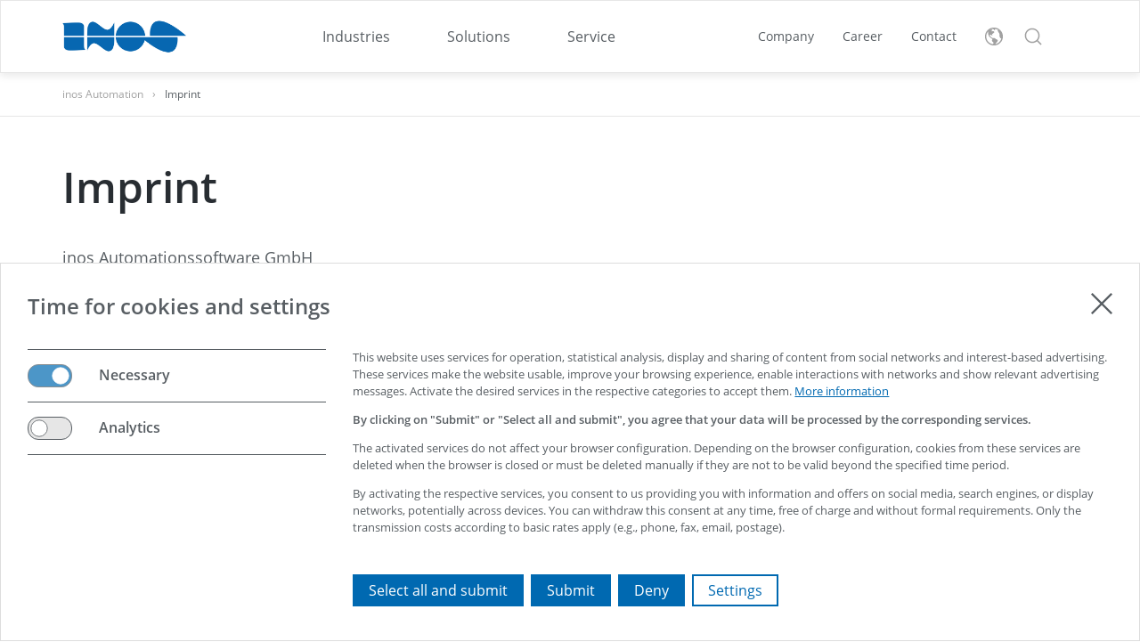

--- FILE ---
content_type: text/html; charset=utf-8
request_url: https://www.inos-automation.de/en/imprint/
body_size: 10036
content:
<!DOCTYPE html><html lang=en-GB><head><meta charset=utf-8>
<!--
	This website is powered by TYPO3 - inspiring people to share!
	TYPO3 is a free open source Content Management Framework initially created by Kasper Skaarhoj and licensed under GNU/GPL.
	TYPO3 is copyright 1998-2026 of Kasper Skaarhoj. Extensions are copyright of their respective owners.
	Information and contribution at https://typo3.org/
-->
<title>Imprint</title><meta content="TYPO3 CMS" name=generator><meta content="width=device-width, initial-scale=1.0" name=viewport><meta content=summary name=twitter:card><meta content=#da532c name=msapplication-tilecolor><link href=/typo3temp/assets/compressed/c1-adaptive-images-a6532e58f6e4a2609e81dc9a4eff6cd3.css.gzip rel=stylesheet><link href=/typo3temp/assets/compressed/t23video-0199b9ef401a6fcc8fff87fa6a6ed856.css.gzip rel=stylesheet><link href=/typo3temp/assets/compressed/main_gb.c93edf86-12f309309d106f589f43a8cf585302dc.css.gzip rel=stylesheet><link href=/typo3temp/assets/compressed/print.84b8085f-76cb4c38b504771b09190d305f8f5751.css.gzip media=print rel=stylesheet><link href=/typo3temp/assets/compressed/main_inos.71c520e7-cfc0013886ccff943ad77f274eb4ce2b.css.gzip rel=stylesheet><link href=/typo3temp/assets/compressed/print_inos.1f3f58de-bd0e7131e54ed6604d5bc7d17c6bafc0.css.gzip media=print rel=stylesheet><style>/*<![CDATA[*/
<!-- 
/*z7_font_faces*/
@font-face{font-family:Grenzebach;font-style:normal;font-weight:normal;font-display:fallback;src:url("/typo3conf/ext/t23_core/Resources/Public/Assets/Frontend/fonts/NotoSansTC-Regular.otf");src:local(Grenzebach),url(/typo3conf/ext/t23_core/Resources/Public/Assets/Frontend/fonts/NotoSansTC-Regular.otf) format("opentype")}@font-face{font-family:Grenzebach;font-style:normal;font-weight:normal;font-display:fallback;src:url("/typo3conf/ext/t23_core/Resources/Public/Assets/Frontend/fonts/open-sans-v18-latin-regular.eot");src:local(Grenzebach),url(/typo3conf/ext/t23_core/Resources/Public/Assets/Frontend/fonts/open-sans-v18-latin-regular.woff2) format("woff2"),url(/typo3conf/ext/t23_core/Resources/Public/Assets/Frontend/fonts/open-sans-v18-latin-regular.woff) format("woff"),url(/typo3conf/ext/t23_core/Resources/Public/Assets/Frontend/fonts/open-sans-v18-latin-regular.ttf) format("truetype"),url(/typo3conf/ext/t23_core/Resources/Public/Assets/Frontend/fonts/open-sans-v18-latin-regular.eot) format("embedded-opentype")}@font-face{font-family:Grenzebach;font-style:normal;font-weight:600;font-display:fallback;src:url("/typo3conf/ext/t23_core/Resources/Public/Assets/Frontend/fonts/open-sans-v18-latin-600.eot");src:local(Grenzebach),url(/typo3conf/ext/t23_core/Resources/Public/Assets/Frontend/fonts/open-sans-v18-latin-600.woff2) format("woff2"),url(/typo3conf/ext/t23_core/Resources/Public/Assets/Frontend/fonts/open-sans-v18-latin-600.woff) format("woff"),url(/typo3conf/ext/t23_core/Resources/Public/Assets/Frontend/fonts/open-sans-v18-latin-600.ttf) format("truetype"),url(/typo3conf/ext/t23_core/Resources/Public/Assets/Frontend/fonts/open-sans-v18-latin-600.eot) format("embedded-opentype")}@font-face{font-family:"'Noto Serif'";font-style:normal;font-weight:normal;font-display:fallback;src:url("/typo3conf/ext/t23_core/Resources/Public/Assets/Frontend/fonts/noto-serif-v9-latin-regular.eot");src:local("'Noto Serif'"),url(/typo3conf/ext/t23_core/Resources/Public/Assets/Frontend/fonts/noto-serif-v9-latin-regular.woff2) format("woff2"),url(/typo3conf/ext/t23_core/Resources/Public/Assets/Frontend/fonts/noto-serif-v9-latin-regular.woff) format("woff"),url(/typo3conf/ext/t23_core/Resources/Public/Assets/Frontend/fonts/noto-serif-v9-latin-regular.ttf) format("truetype"),url(/typo3conf/ext/t23_core/Resources/Public/Assets/Frontend/fonts/noto-serif-v9-latin-regular.eot) format("embedded-opentype")}
/*additionalTSFEInlineStyle*/
:root{    --consentissimo-color-module-contrast: #585e63;
    --consentissimo-color-primary: #0069b1;
    --consentissimo-color-primary-contrast: #fff;
    --consentissimo-toggle-active-background: #0069b1;
    --consentissimo-toggle-active-switch-color: #ffffff;
    --consentissimo-toggle-active-switch-border: #ffffff;
    --consentissimo-toggle-inactive-background: #e6e6e6;
    --consentissimo-toggle-inactive-switch-color: white;
    --consentissimo-button-border-radius: 0px;
    --consentissimo-button-border-width: 2px;};consentissimo-banner,consentissimo-control,consentissimo-overlay{display:block}consentissimo-iframe{display:block;width:300px;height:150px;background:var(--consentissimo-color-module-shade,#ddd)}
-->
/*]]>*/</style><link href=/typo3conf/ext/t23_gb_theme/Resources/Public/Images/Favicons/Inos/favicon.ico rel="shortcut icon" type=image/x-icon><link href=/typo3conf/ext/t23_gb_theme/Resources/Public/Images/Favicons/Inos/favicon-16x16.png rel=icon sizes=16x16 type=image/png><link href=/typo3conf/ext/t23_gb_theme/Resources/Public/Images/Favicons/Inos/favicon-32x32.png rel=icon sizes=32x32 type=image/png><link href=/typo3conf/ext/t23_gb_theme/Resources/Public/Images/Favicons/Inos/apple-touch-icon.png rel=apple-touch-icon sizes=180x180 type=image/png><link href=/typo3conf/ext/t23_gb_theme/Resources/Public/Images/Favicons/Inos/site.webmanifest rel=manifest type=application/json><link color=#ffffff href=/typo3conf/ext/t23_gb_theme/Resources/Public/Images/Favicons/Inos/safari-pinned-tab.svg rel=mask-icon type=image/png><meta content=#ffffff name=theme-color><script>// global JS variables from Standalone/JavascriptGlobals.html
    gaOptOutAlertMessage = "Google Analytics will be deactivated";

    pagePath = "/en/";
    themeResourcesPath = "/";
    svgSymbolsPath = "/";

    /**
     * Breakpoint-definitions as in _variables.scss
     */
    var breakpoints = {
        'BREAKPOINT_SMALL-PHONE_TO_PHONE'               : 360,
        'BREAKPOINT_PHONE_TO_TABLET-PORTRAIT'           : 600,
        'BREAKPOINT_TABLET-PORTRAIT_TO_TABLET-LANDSCAPE': 900,
        'BREAKPOINT_TABLET-LANDSCAPE_TO_DESKTOP'        : 1200,
        'BREAKPOINT_DESKTOP_TO_DESKTOP-LARGE'           : 1600
    }</script><script type=application/ld+json>{"@context": "https://schema.org", "@type": "WebSite", "name": "", "url": "https://www.grenzebach.com/", "potentialAction": {"@type": "SearchAction", "target": "https://www.grenzebach.com/en/search-results/?q={search_term_string}", "query-input": "required name=search_term_string"}}</script><script type=application/ld+json>{
            "@context": "https://schema.org",
            "@type": "Organization",
            "address": {
                "@type": "PostalAddress",
                "addressLocality": "Asbach-Bäumenheim/Hamlar",
                "streetAddress": "Albanusstraße 1",
                "postalCode": "86663",
                "addressCountry": "DE"
            },
            "description": "innovativer Automatisierungspartner.",
            "name": "Grenzebach Maschinenbau GmbH",
            "telephone": "+49 906 982-2000",
            "faxNumber": "+49 906 982-2108",
            "email": "info@grenzebach.com",
            "url": "https://www.grenzebach.com/",
            "logo": "https://www.inos-automation.de/typo3conf/ext/t23_gb_theme/Resources/Public/Images/Logos/grenzebach.png",
            "sameAs": "['https://de.linkedin.com/company/grenzebach-group','https://www.youtube.com/user/TheGrenzebachGroup','https://www.xing.com/companies/grenzebachmaschinenbaugmbh']"
        }</script><script id=consentissimo-options type=application/json>{"bannerTagName":"consentissimo-banner","controlTagName":"consentissimo-control","overlayTagName":"consentissimo-overlay","cookieName":"consentissimo-5_bAEXd","javaScriptUrl":"\/en\/?tx_consentissimo_javascript%5Baction%5D=route&tx_consentissimo_javascript%5Bcontroller%5D=Javascript&type=1734344109&cHash=11054fba6a116fdb48831ae58cf97474","logStoreUrl":"\/en\/?tx_consentissimo_log%5Baction%5D=store&tx_consentissimo_log%5Bcontroller%5D=Log&type=1734344108&cHash=570ef6d61d978586b1954a1bf9b885e7","logGetUrl":"\/en\/?tx_consentissimo_log%5Baction%5D=get&tx_consentissimo_log%5Bcontroller%5D=Log&type=1734344108&cHash=73025862e37bf0a1af6e488dba68aa7c","bannerMarkupUrl":"\/en\/?tx_consentissimo_module%5Baction%5D=banner&tx_consentissimo_module%5Bcontroller%5D=Module&tx_consentissimo_module%5Bsetup%5D=6&type=1734344107&cHash=e47e205f28d6f4aebf95532885141841","controlMarkupUrl":"\/en\/?tx_consentissimo_module%5Baction%5D=control&tx_consentissimo_module%5Bcontroller%5D=Module&tx_consentissimo_module%5Bsetup%5D=6&type=1734344107&cHash=621c2e4ec7182c5762d850448be61e08","overlayMarkupUrl":"\/en\/?tx_consentissimo_module%5Baction%5D=overlay&tx_consentissimo_module%5Bcontroller%5D=Module&tx_consentissimo_module%5Bsetup%5D=6&type=1734344107&cHash=9d072192980cff782872211f62164bcd","iframeMarkupUrl":"\/en\/?tx_consentissimo_module%5Baction%5D=iframe&tx_consentissimo_module%5Bcontroller%5D=Module&tx_consentissimo_module%5Bsetup%5D=6&type=1734344107&cHash=cc5fa7a7b0647a185c39cb143fde91e2","nonce":null}</script><link href=https://www.inos-automation.de/en/imprint/ rel=canonical><link href=https://www.inos-automation.de/en/imprint/ hreflang=en-GB rel=alternate><link href=https://www.inos-automation.de/de/impressum/ hreflang=de-DE rel=alternate><link href=https://www.inos-automation.de/en/imprint/ hreflang=x-default rel=alternate><link href=https://www.inos-automation.de/en-us/imprint/ hreflang=en-US rel=alternate><link as=font crossorigin="" href=/typo3conf/ext/t23_core/Resources/Public/Assets/Frontend/fonts/NotoSansTC-Regular.otf rel=preload type=font/opentype><link as=font crossorigin="" href=/typo3conf/ext/t23_core/Resources/Public/Assets/Frontend/fonts/open-sans-v18-latin-regular.woff2 rel=preload type=font/woff2><link as=font crossorigin="" href=/typo3conf/ext/t23_core/Resources/Public/Assets/Frontend/fonts/open-sans-v18-latin-600.woff2 rel=preload type=font/woff2><link as=font crossorigin="" href=/typo3conf/ext/t23_core/Resources/Public/Assets/Frontend/fonts/noto-serif-v9-latin-regular.woff2 rel=preload type=font/woff2><script id=ext-schema-jsonld type=application/ld+json>{"@context":"https://schema.org/","@type":"WebPage","@id":"https://www.inos-automation.de/en/imprint/#webpage","breadcrumb":{"@type":"BreadcrumbList","itemListElement":{"@type":"ListItem","item":{"@type":"WebPage","@id":"https://www.inos-automation.de/en/imprint/"},"name":"Imprint","position":"1"}},"dateModified":"2021-07-21 14:07:00","datePublished":"2021-04-21 16:11:53","inLanguage":"en","isPartOf":{"@type":"WebSite","@id":"https://www.inos-automation.de/en/imprint/#website"},"name":"Imprint | 'Grenzebach'","url":"https://www.inos-automation.de/en/imprint/"}</script> <body class="layout-page layout-page--default"><header class=page-header><div class=page-header__content><nav class="navbar navbar-expand-lg navbar-light navbar__mobile"><div class="d-flex justify-content-between navbar__main w-100"><div class="d-flex navbar__menu navbar__menu--primary"><div class=navbar__brand><a aria-label="inos Automationssoftware GmbH Logo links to home" class=navbar-brand href=/en/><img alt="test Inos GmbH" class=navbar__logo height=70 src=/typo3conf/ext/t23_gb_theme/Resources/Public/Images/Logos/inos-gmbh.png width=277> </a> </div> <div class=navigation__container><div class=navigation__mobile id=main-nav-mobile><ul class="h-auto mainmenu--level-1 mobilmenu__liste mr-auto mt-lg-0 navbar-nav navigation__level navigation__level--parent"><li aria-haspopup=true class="navigation__item navigation__item--children navigation__item--parent" role=menuitem tabindex=0><a class="navigation__link navigation__link--parent" href=/en/industries/> Industries </a> <div class=navigation__wrapper><div class="btn open-submenu"><span class="grenzebach icon icon--red navigation__mobile-icon svg-right-arrow-dims"><svg class="svg svg--grenzebach" role=presentation viewbox="0 0 50 50"><use xlink:href=/typo3conf/ext/t23_gb_theme/Resources/Public/Images/Icons/Generated/Default/symbol/grenzebach-symbols.svg#right-arrow></use></svg></span> </div> <div class="navigation__wrap navigation__wrap-2"><ul aria-hidden=true class="navigation__level navigation__level--child navigation__level--child-2 w-100" role=menu><li class="d-lg-none navigation__backicon"><span class="btn open-backmenu"><span class="grenzebach icon icon--red navbar__icon--mobile svg-long-arrow-left-dims"><svg class="svg svg--grenzebach" role=presentation viewbox="0 0 50 50"><use xlink:href=/typo3conf/ext/t23_gb_theme/Resources/Public/Images/Icons/Generated/Default/symbol/grenzebach-symbols.svg#long-arrow-left></use></svg></span> </span> <li class="navigation__item navigation__item-2" role=menuitem tabindex=-1><a class="navigation__link navigation__link--child navigation__link--nochild" href=/en/industries/automotive/ target="">Automotive</a> <li class="navigation__item navigation__item-2" role=menuitem tabindex=-1><a class="navigation__link navigation__link--child navigation__link--nochild" href=/en/industries/intralogistics/ target="">Intralogistics</a> <li class="navigation__item navigation__item-2" role=menuitem tabindex=-1><a class="navigation__link navigation__link--child navigation__link--nochild" href=/en/industries/metal-processing/ target="">Metal Processing</a> </ul> </div></div> <li aria-haspopup=true class="navigation__item navigation__item--children navigation__item--parent" role=menuitem tabindex=0><a class="navigation__link navigation__link--parent" href=/en/solutions/> Solutions </a> <div class=navigation__wrapper><div class="btn open-submenu"><span class="grenzebach icon icon--red navigation__mobile-icon svg-right-arrow-dims"><svg class="svg svg--grenzebach" role=presentation viewbox="0 0 50 50"><use xlink:href=/typo3conf/ext/t23_gb_theme/Resources/Public/Images/Icons/Generated/Default/symbol/grenzebach-symbols.svg#right-arrow></use></svg></span> </div> <div class="navigation__wrap navigation__wrap-2"><ul aria-hidden=true class="navigation__level navigation__level--child navigation__level--child-2 w-100" role=menu><li class="d-lg-none navigation__backicon"><span class="btn open-backmenu"><span class="grenzebach icon icon--red navbar__icon--mobile svg-long-arrow-left-dims"><svg class="svg svg--grenzebach" role=presentation viewbox="0 0 50 50"><use xlink:href=/typo3conf/ext/t23_gb_theme/Resources/Public/Images/Icons/Generated/Default/symbol/grenzebach-symbols.svg#long-arrow-left></use></svg></span> </span> <li class="navigation__item navigation__item-2" role=menuitem tabindex=-1><a class="navigation__link navigation__link--child navigation__link--nochild" href=/en/solutions/best-fit/ target="">Best-Fit</a> <li class="navigation__item navigation__item-2" role=menuitem tabindex=-1><a class="navigation__link navigation__link--child navigation__link--nochild" href=/en/solutions/gap-and-flush-measurement/ target="">Gap and Flush measurement</a> <li class="navigation__item navigation__item-2" role=menuitem tabindex=-1><a class="navigation__link navigation__link--child navigation__link--nochild" href=/en/solutions/assembly-control/ target="">Assembly Control</a> <li class="navigation__item navigation__item-2" role=menuitem tabindex=-1><a class="navigation__link navigation__link--child navigation__link--nochild" href=/en/solutions/3d-inline-metrology/ target="">3D Inline Metrology</a> <li class="navigation__item navigation__item-2" role=menuitem tabindex=-1><a class="navigation__link navigation__link--child navigation__link--nochild" href=/en/solutions/weld-seam-inspection/ target="">Weld Seam Inspection</a> <li class="navigation__item navigation__item-2" role=menuitem tabindex=-1><a class="navigation__link navigation__link--child navigation__link--nochild" href=/en/solutions/2d-and-3d-position-recognition/ target="">2D and 3D position recognition</a> <li class="navigation__item navigation__item-2" role=menuitem tabindex=-1><a class="navigation__link navigation__link--child navigation__link--nochild" href=/en/solutions/bin-picking/ target="">Bin Picking</a> <li class="navigation__item navigation__item-2" role=menuitem tabindex=-1><a class="navigation__link navigation__link--child navigation__link--nochild" href=/en/solutions/palletizing-and-de-palletizing/ target="">Palletizing and Depalletizing</a> </ul> </div></div> <li aria-haspopup=false class="navigation__item navigation__item--parent" role=menuitem tabindex=0><a class="navigation__link navigation__link--parent" href=/en/service/> Service </a> </ul> <ul class="mainmenu--level-2 mr-auto mt-lg-0 navbar-nav navigation__level navigation__level--parent"><li aria-haspopup=false class="navigation__item navigation__item--parent" role=menuitem tabindex=0><a class="navigation__link navigation__link--parent" href=/en/company/> Company </a> <li aria-haspopup=false class="navigation__item navigation__item--parent" role=menuitem tabindex=0><a class="navigation__link navigation__link--parent" href=/en/career/> Career </a> <li aria-haspopup=false class="navigation__item navigation__item--parent" role=menuitem tabindex=0><a class="navigation__link navigation__link--parent" href=/en/contact/> Contact </a> </ul></div> </div> <div class="collapse navbar-collapse navigation__desktop" id=main-nav><ul class="mainmenu--level-1 mr-auto mt-lg-0 navbar-nav navigation__level navigation__level--parent"><li aria-haspopup=true class="navigation__item navigation__item--children navigation__item--parent" role=menuitem tabindex=0><a class="navigation__link navigation__link--parent" href=/en/industries/> Industries </a> <div class=navigation__wrapper><div class="btn open-submenu"><span class="grenzebach icon icon--red navigation__mobile-icon svg-right-arrow-dims"><svg class="svg svg--grenzebach" role=presentation viewbox="0 0 50 50"><use xlink:href=/typo3conf/ext/t23_gb_theme/Resources/Public/Images/Icons/Generated/Default/symbol/grenzebach-symbols.svg#right-arrow></use></svg></span> </div> <div class="navigation__wrap navigation__wrap-2"><div class="container desktop__dropdown-navigation h-100 position-relative"><div class="h-100 navigation__row-width row"><ul aria-hidden=true class="navigation__level navigation__level--child navigation__level--child-2 w-100" role=menu><li class="d-lg-none navigation__backicon"><span class="btn open-backmenu"><span class="grenzebach icon icon--red navbar__icon--mobile svg-long-arrow-left-dims"><svg class="svg svg--grenzebach" role=presentation viewbox="0 0 50 50"><use xlink:href=/typo3conf/ext/t23_gb_theme/Resources/Public/Images/Icons/Generated/Default/symbol/grenzebach-symbols.svg#long-arrow-left></use></svg></span> </span> <li class="navigation__item navigation__item-2" role=menuitem tabindex=-1><a class="navigation__link navigation__link--child navigation__link--nochild" href=/en/industries/automotive/ target="">Automotive</a> <li class="navigation__item navigation__item-2" role=menuitem tabindex=-1><a class="navigation__link navigation__link--child navigation__link--nochild" href=/en/industries/intralogistics/ target="">Intralogistics</a> <li class="navigation__item navigation__item-2" role=menuitem tabindex=-1><a class="navigation__link navigation__link--child navigation__link--nochild" href=/en/industries/metal-processing/ target="">Metal Processing</a> </ul> </div> </div> </div></div> <li aria-haspopup=true class="navigation__item navigation__item--children navigation__item--parent" role=menuitem tabindex=0><a class="navigation__link navigation__link--parent" href=/en/solutions/> Solutions </a> <div class=navigation__wrapper><div class="btn open-submenu"><span class="grenzebach icon icon--red navigation__mobile-icon svg-right-arrow-dims"><svg class="svg svg--grenzebach" role=presentation viewbox="0 0 50 50"><use xlink:href=/typo3conf/ext/t23_gb_theme/Resources/Public/Images/Icons/Generated/Default/symbol/grenzebach-symbols.svg#right-arrow></use></svg></span> </div> <div class="navigation__wrap navigation__wrap-2"><div class="container desktop__dropdown-navigation h-100 position-relative"><div class="h-100 navigation__row-width row"><ul aria-hidden=true class="navigation__level navigation__level--child navigation__level--child-2 w-100" role=menu><li class="d-lg-none navigation__backicon"><span class="btn open-backmenu"><span class="grenzebach icon icon--red navbar__icon--mobile svg-long-arrow-left-dims"><svg class="svg svg--grenzebach" role=presentation viewbox="0 0 50 50"><use xlink:href=/typo3conf/ext/t23_gb_theme/Resources/Public/Images/Icons/Generated/Default/symbol/grenzebach-symbols.svg#long-arrow-left></use></svg></span> </span> <li class="navigation__item navigation__item-2" role=menuitem tabindex=-1><a class="navigation__link navigation__link--child navigation__link--nochild" href=/en/solutions/best-fit/ target="">Best-Fit</a> <li class="navigation__item navigation__item-2" role=menuitem tabindex=-1><a class="navigation__link navigation__link--child navigation__link--nochild" href=/en/solutions/gap-and-flush-measurement/ target="">Gap and Flush measurement</a> <li class="navigation__item navigation__item-2" role=menuitem tabindex=-1><a class="navigation__link navigation__link--child navigation__link--nochild" href=/en/solutions/assembly-control/ target="">Assembly Control</a> <li class="navigation__item navigation__item-2" role=menuitem tabindex=-1><a class="navigation__link navigation__link--child navigation__link--nochild" href=/en/solutions/3d-inline-metrology/ target="">3D Inline Metrology</a> <li class="navigation__item navigation__item-2" role=menuitem tabindex=-1><a class="navigation__link navigation__link--child navigation__link--nochild" href=/en/solutions/weld-seam-inspection/ target="">Weld Seam Inspection</a> <li class="navigation__item navigation__item-2" role=menuitem tabindex=-1><a class="navigation__link navigation__link--child navigation__link--nochild" href=/en/solutions/2d-and-3d-position-recognition/ target="">2D and 3D position recognition</a> <li class="navigation__item navigation__item-2" role=menuitem tabindex=-1><a class="navigation__link navigation__link--child navigation__link--nochild" href=/en/solutions/bin-picking/ target="">Bin Picking</a> <li class="navigation__item navigation__item-2" role=menuitem tabindex=-1><a class="navigation__link navigation__link--child navigation__link--nochild" href=/en/solutions/palletizing-and-de-palletizing/ target="">Palletizing and Depalletizing</a> </ul> </div> </div> </div></div> <li aria-haspopup=false class="navigation__item navigation__item--parent" role=menuitem tabindex=0><a class="navigation__link navigation__link--parent" href=/en/service/> Service </a> </ul> </div></div> <div class="navbar__menu navbar__menu--secondary"><div class=navbar__actions><div class="align-items-center d-flex w-100"><div class=navigation__container><div class=navigation__mobile id=secondary-nav-mobile><ul class="mainmenu--level-2 mr-auto mt-lg-0 navbar-nav navigation__level navigation__level--parent"><li aria-haspopup=false class="navigation__item navigation__item--parent" role=menuitem tabindex=0><a class="navigation__link navigation__link--parent" href=/en/company/> Company </a> <li aria-haspopup=false class="navigation__item navigation__item--parent" role=menuitem tabindex=0><a class="navigation__link navigation__link--parent" href=/en/career/> Career </a> <li aria-haspopup=false class="navigation__item navigation__item--parent" role=menuitem tabindex=0><a class="navigation__link navigation__link--parent" href=/en/contact/> Contact </a> </ul> </div> </div> <div class="collapse navbar-collapse navigation__desktop" id=secondary-nav><ul class="mainmenu--level-2 mr-auto mt-lg-0 navbar-nav navigation__level navigation__level--parent"><li aria-haspopup=false class="navigation__item navigation__item--parent" role=menuitem tabindex=0><a class="navigation__link navigation__link--parent" href=/en/company/> Company </a> <li aria-haspopup=false class="navigation__item navigation__item--parent" role=menuitem tabindex=0><a class="navigation__link navigation__link--parent" href=/en/career/> Career </a> <li aria-haspopup=false class="navigation__item navigation__item--parent" role=menuitem tabindex=0><a class="navigation__link navigation__link--parent" href=/en/contact/> Contact </a> </ul> </div> <div class="navbar__action navbar__action--languageswitcher navbar__action-dynamic"><div class="navbar__langmenu w-100"><div class="language__menu w-100"><button aria-controls=language-wrapper aria-expanded=false aria-label="toggle language menu" class="align-items-center d-flex justify-content-center language__button language__list--selected w-100" type=button><span class="grenzebach icon icon--grey navbar__icon navbar__icon--mobile svg-globe-dims"><svg class="svg svg--grenzebach" role=presentation viewbox="0 0 50 50"><use xlink:href=/typo3conf/ext/t23_gb_theme/Resources/Public/Images/Icons/Generated/Default/symbol/grenzebach-symbols.svg#globe></use></svg></span> </button> <div class=language__wrapper id=language-wrapper><ul class=language__container><li class=language__list><span class=language__list--active> English <span class="grenzebach icon icon--red svg-check-dims"><svg class="svg svg--grenzebach" role=presentation viewbox="0 0 50 50"><use xlink:href=/typo3conf/ext/t23_gb_theme/Resources/Public/Images/Icons/Generated/Default/symbol/grenzebach-symbols.svg#check></use></svg></span> </span> <li class=language__list><a class=language__link href=/de/impressum/ title=Deutsch> Deutsch </a> </ul> </div></div> </div> </div> <button aria-controls=search-container aria-expanded=false aria-label="toggle search" class="navbar__action navbar__action--search navbar__action-dynamic search__trigger" role=button><span class="grenzebach icon icon--currentColor navbar__icon navbar__icon--mobile svg-search-dims"><svg class="svg svg--grenzebach" role=presentation viewbox="0 0 50 50"><use xlink:href=/typo3conf/ext/t23_gb_theme/Resources/Public/Images/Icons/Generated/Default/symbol/grenzebach-symbols.svg#search></use></svg></span> </button> <div class="hamburger hamburger--collapse navbar__action navbar__action--toggle"><span class=hamburger-box><span class=hamburger-inner></span> </span> </div></div> </div> </div></div> </nav> </div> <div class="container search__container" id=search-container><form action=/en/search-results/ class=search__form data-suggest=/en/search-results/solr_suggest id=header-search method=get><input aria-label=Search class="search__field search__text tx-solr-suggest tx-solr-suggest-focus" name=q placeholder="Search keyword..." readonly type=text> <button aria-label=search class="btn search__field search__submit" name=searchIcon type=submit value=""><span class="grenzebach icon icon--red search__icon svg-search-dims"><svg class="svg svg--grenzebach" role=presentation viewbox="0 0 50 50"><use xlink:href=/typo3conf/ext/t23_gb_theme/Resources/Public/Images/Icons/Generated/Default/symbol/grenzebach-symbols.svg#search></use></svg></span> </button></form> </div></header> <div class=breadcrumb__border><div class=page-header__content><div class=breadcrumb__container><div class=breadcrumb><a class=breadcrumb__link href=/en/>inos Automation</a><span class=breadcrumb__icon>›</span><span class="breadcrumb__link breadcrumb__link--active">Imprint</span></div></div> </div> </div> <main class="page-inos page-main"> <!--TYPO3SEARCH_begin--> <div data-nosnippet="" id=id-98a1ce88dcb6a13e3413c0dc5bea215f><consentissimo-banner><template shadowrootmode=open><style>@charset "UTF-8";*{box-sizing:border-box}.b{position:relative;font-size:var(--consentissimo-font-size-default, 16px);line-height:var(--consentissimo-line-height, inherit);box-sizing:border-box;background:var(--consentissimo-color-module, #fff);color:var(--consentissimo-color-module-contrast, #000);margin:0 0 var(--consentissimo-space-y, 30px) 0;border:var(--consentissimo-border-width, 1px) solid var(--consentissimo-color-module-shade, #ddd);z-index:var(--consentissimo-module-z-index, 9999)}@media (min-width: 768px){.b{position:fixed;top:auto;left:0;right:0;bottom:0;width:100%;max-height:66vh;overflow-y:auto;margin:0}}.b__inner{margin:0 auto;max-width:var(--consentissimo-module-max-width, 1280px);padding:var(--consentissimo-space-y, 30px) var(--consentissimo-space-x, clamp(12px, 3vw, 30px))}.b__inner:after{content:"";display:block;clear:both}.b__top{display:flex;flex-wrap:wrap;align-items:flex-start;margin:0 0 var(--consentissimo-space-y, 30px) 0}.b__header{display:block;font-size:var(--consentissimo-font-size-large, 24px);font-weight:700;margin-right:1em;flex-basis:0;flex-grow:1;max-width:100%}.b__close{-webkit-appearance:none;padding:0;margin:0;background:none;border:none;font:inherit;text-shadow:none;text-decoration:none;text-align:left;color:inherit;cursor:pointer;font-size:var(--consentissimo-font-size-large, 24px);overflow:hidden}.b__close:before{content:"✕";text-align:center}@supports (clip-path: polygon(1% 1%,2% 2%)){.b__close:before{display:inline-block;content:" ";text-align:inherit;width:var(--consentissimo-font-size-large, 24px);height:var(--consentissimo-font-size-large, 24px);background:var(--consentissimo-color-module-contrast, #000);clip-path:polygon(100% 7%,93% 0%,50% 43%,7% 0%,0% 7%,43% 50%,0% 93%,7% 100%,50% 57%,93% 100%,100% 93%,57% 50%)}}.b__groups,.b__group{list-style:none;margin:0;padding:0}.b__groups{margin:0 0 var(--consentissimo-space-y, 30px) 0}@media (min-width: 768px){.b__groups{float:left;width:40%;padding-right:var(--consentissimo-space-x, clamp(12px, 3vw, 30px))}}@media (min-width: 1024px){.b__groups{width:30%}}.b__group{border-top:var(--consentissimo-border-width, 1px) solid var(--consentissimo-color-module-contrast, #000)}.b__group:last-child{border-bottom:var(--consentissimo-border-width, 1px) solid var(--consentissimo-color-module-contrast, #000)}.b__toggle{-webkit-appearance:none;margin:0;background:none;border:none;font:inherit;text-shadow:none;text-decoration:none;text-align:left;color:inherit;cursor:pointer;display:flex;flex-wrap:nowrap;width:100%;font-weight:700;padding:1em 0}.b__state,.b__state--necessary{-webkit-appearance:none;padding:0;margin:0;background:none;border:none;font:inherit;text-shadow:none;text-decoration:none;text-align:left;color:inherit;cursor:pointer;background:var(--consentissimo-toggle-inactive-background, var(--consentissimo-color-module, #fff));display:inline-block;position:relative;box-sizing:content-box;width:var(--consentissimo-toggle-width, 3em);height:var(--consentissimo-toggle-height, 1.5em);border:var(--consentissimo-toggle-border-width, var(--consentissimo-border-width, 1px)) solid var(--consentissimo-toggle-border-color, var(--consentissimo-color-module-contrast, #000));border-radius:var(--consentissimo-toggle-border-raduis, .75em);vertical-align:middle;transition:background-color var(--consentissimo-transition-duration, .2s) ease-in-out;flex-shrink:0;margin-right:var(--consentissimo-space-x, clamp(12px, 3vw, 30px))}.b__state:before,.b__state--necessary:before{left:0;margin-left:0;border-color:var(--consentissimo-toggle-inactive-switch-border, var(--consentissimo-color-module-contrast, #000));background:var(--consentissimo-toggle-inactive-switch-color, var(--consentissimo-color-module, #fff))}.b__state:before,.b__state--necessary:before{content:"";position:absolute;top:0;width:var(--consentissimo-toggle-height, 1.5em);height:var(--consentissimo-toggle-height, 1.5em);border-radius:var(--consentissimo-toggle-border-raduis, .75em);border-width:var(--consentissimo-toggle-border-width, var(--consentissimo-border-width, 1px));border-style:solid;transform:scaleX(.8) scaleY(.8);transition:all var(--consentissimo-transition-duration, .2s) ease-in-out;box-sizing:border-box}.b__state--necessary{background:var(--consentissimo-toggle-active-background, var(--consentissimo-color-primary-contrast, #fff));cursor:no-drop;opacity:.7}.b__state--necessary:before{left:100%;margin-left:calc(var(--consentissimo-toggle-height, 1.5em) / -1);border-color:var(--consentissimo-toggle-active-switch-border, var(--consentissimo-color-primary, #000));background:var(--consentissimo-toggle-active-switch-color, var(--consentissimo-color-primary, #000))}[aria-pressed=true] .b__state,.b__state[aria-pressed=true]{background:var(--consentissimo-toggle-active-background, var(--consentissimo-color-primary-contrast, #fff))}[aria-pressed=true] .b__state:before,.b__state[aria-pressed=true]:before{left:100%;margin-left:calc(var(--consentissimo-toggle-height, 1.5em) / -1);border-color:var(--consentissimo-toggle-active-switch-border, var(--consentissimo-color-primary, #000));background:var(--consentissimo-toggle-active-switch-color, var(--consentissimo-color-primary, #000))}[aria-pressed=mixed] .b__state,.b__state[aria-pressed=mixed]{background:var(--consentissimo-toggle-active-background, var(--consentissimo-color-primary-contrast, #fff))}[aria-pressed=mixed] .b__state:before,.b__state[aria-pressed=mixed]:before{left:50%;margin-left:calc(var(--consentissimo-toggle-height, 1.5em) / -2);border-color:var(--consentissimo-toggle-active-switch-border, var(--consentissimo-color-primary, #000));background:var(--consentissimo-toggle-active-switch-color, var(--consentissimo-color-primary, #000))}@media (min-width: 768px){.b__content{float:right;display:flex;flex-wrap:wrap;width:60%}}@media (min-width: 1024px){.b__content{width:70%}}.b__controls{margin:var(--consentissimo-space-y, 30px) 0}@media (min-width: 768px){.b__controls{order:1;margin-bottom:0}}.b__content--1,.b__content--2,.b__content--3,.b__content--4{font-size:var(--consentissimo-font-size-small, 13px);margin:0 0 1em}.b__content--2{font-weight:700}.b__privacy-link{color:var(--consentissimo-color-link, var(--consentissimo-color-primary, #000));text-decoration:underline}.b__control--store,.b__control--store-all,.b__control--setting{-webkit-appearance:none;padding:0;background:none;border:none;font:inherit;text-shadow:none;text-decoration:none;text-align:left;color:inherit;cursor:pointer;display:inline-block;height:var(--consentissimo-button-height, 2em);padding:0 var(--consentissimo-button-padding, 1em);border:var(--consentissimo-button-border-width, var(--consentissimo-border-width, 1px)) solid var(--consentissimo-button-border-color, var(--consentissimo-color-primary, #000));border-radius:var(--consentissimo-button-border-radius, 1em);background:var(--consentissimo-button-background, var(--consentissimo-color-primary, #000));color:var(--consentissimo-button-color, var(--consentissimo-color-primary-contrast, #fff));font-size:var(--consentissimo-button-font-size, 1em);transition:color var(--consentissimo-transition-duration, .2s),background var(--consentissimo-transition-duration, .2s),border var(--consentissimo-transition-duration, .2s);margin:0 .5em .5em 0;line-height:var(--consentissimo-button-height, 2em);box-sizing:content-box;max-width:100%;overflow:hidden;text-overflow:ellipsis;white-space:nowrap}.b__control--store:hover,.b__control--store-all:hover,.b__control--setting:hover{border-color:var(--consentissimo-button-hover-border-color, var(--consentissimo-color-primary, #000));background:var(--consentissimo-button-hover-background, var(--consentissimo-color-primary-contrast, #fff));color:var(--consentissimo-button-hover-color, var(--consentissimo-color-primary, #000))}</style><style>.gmb-consentissimo-settings {
    -webkit-appearance: none;
    padding: 0;
    background: none;
    border: none;
    font: inherit;
    text-shadow: none;
    text-decoration: none;
    text-align: left;
    cursor: pointer;
    display: inline-block;
    height: var(--consentissimo-button-height, 2em);
    padding: 0 var(--consentissimo-button-padding, 1em);
    border: var(--consentissimo-button-border-width, var(--consentissimo-border-width, 1px)) solid var(--consentissimo-color-primary, #000);
    border-radius: var(--consentissimo-button-border-radius, 1em);
    background: var(--consentissimo-color-primary-contrast, #000);
    color: var(--consentissimo-color-primary, #fff);
    font-size: var(--consentissimo-button-font-size, 1em);
    transition: color var(--consentissimo-transition-duration, .2s), background var(--consentissimo-transition-duration, .2s), border var(--consentissimo-transition-duration, .2s);
    margin: 0 .5em .5em 0;
    line-height: var(--consentissimo-button-height, 2em);
    box-sizing: content-box;
    max-width: 100%;
    overflow: hidden;
    text-overflow: ellipsis;
    white-space: nowrap;   
}

.gmb-consentissimo-settings:hover {
    background: var(--consentissimo-color-primary, #fff);
    color: var(--consentissimo-color-primary-contrast, #000);
}</style><div class=b><div class=b__inner><div class=b__top><span class=b__header>Time for cookies and settings</span><button aria-label=Close class=b__close data-consentissimo=close type=button></button></div><ul class=b__groups><li class=b__group><button class=b__toggle disabled type=button><span class=b__state--necessary></span> Necessary </button><li class=b__group><button class=b__toggle data-consentissimo="toggle-services(26,27) required-services({&quot;26&quot;:[27]})" type=button><span class=b__state></span> Analytics </button></ul><div class=b__content><div class=b__controls><button class=b__control--store-all data-consentissimo="set-services(26,27,1733914527,1733914520) required-services({&quot;26&quot;:[27]}) store(submit all) close" type=button> Select all and submit </button><button class=b__control--store data-consentissimo="store(submit) close" type=button> Submit </button><button class=b__control--store data-consentissimo="set-services store(deny) close" type=button> Deny </button><button class="gmb-consentissimo-settings js-consentissimo-overlay" type=button> Settings </button></div><p class=b__content--1> This website uses services for operation, statistical analysis, display and sharing of content from social networks and interest-based advertising. These services make the website usable, improve your browsing experience, enable interactions with networks and show relevant advertising messages. Activate the desired services in the respective categories to accept them. <a class=b__privacy-link href=/en/data-privacy/> More information </a><p class=b__content--2>By clicking on &quot;Submit&quot; or &quot;Select all and submit&quot;, you agree that your data will be processed by the corresponding services.<p class=b__content--3>The activated services do not affect your browser configuration. Depending on the browser configuration, cookies from these services are deleted when the browser is closed or must be deleted manually if they are not to be valid beyond the specified time period.<p class=b__content--4>By activating the respective services, you consent to us providing you with information and offers on social media, search engines, or display networks, potentially across devices. You can withdraw this consent at any time, free of charge and without formal requirements. Only the transmission costs according to basic rates apply (e.g., phone, fax, email, postage).</div></div></div> </template></consentissimo-banner></div><script>document.getElementById('id-98a1ce88dcb6a13e3413c0dc5bea215f').style.display=(Object.fromEntries(document.cookie.split(';')
                .map((v)=>v.trim().split(/=(.*)/s).map(decodeURIComponent))))['consentissimo-5_bAEXd']?'none':'block'</script> <div class=main-content><div class="frame frame--ctype-text frame-background--white" id=c16652><div class="frame__container frame__container--default"><div class=frame__content><div class=content-header><h1 class="heading heading-xl">Imprint</h1></div><div class=richtext><p class=bodytext>inos Automationssoftware&nbsp;GmbH<br> Curiestraße 4<br> 70563 Stuttgart<br> Germany<p class=bodytext>Phone: +49 711 68 68 97 -00<br> Fax: +49 711 68 68 97 -09<br> E-mail: <a data-mailto-token=nbjmup+jogpAjopt.bvupnbujpo/dpn data-mailto-vector=1 href=# title=mailto:info@inos-automation.com>info@inos-automation.com</a><p class=bodytext>Registration Court: Stuttgart, HRB 800625<br> Headquarters: Curiestraße 4, 70563 Stuttgart<br> VAT No.: DE 812 273 528<p class=bodytext>CEO: Roland Jenning<br> &nbsp;<h3>Disclaimer</h3><p class=bodytext>The content of this website is copyrighted. All rights are reserved. All texts, references, images and arrangements on our website are subject to copyright as well as other laws for the protection of intellectual property. They may not be copied or changed neither for commercial purposes nor for the mere transfer to Third Parties. The copyright holder reserves the right to carry out improvements and changes of the website or individual contents at any time and without previous notice.<br><br> All contents on the inos Automationssoftware GmbH&nbsp;websites were checked with the greatest care; however, errors cannot be completely excluded. Neither the author nor other contributors of inos Automationssoftware GmbH assume any liability, especially not for direct or indirect damages due to the use of information or data that can be found on the inos Automationssoftware GmbH websites. inos Automationssoftware GmbH in particular assumes no responsibility for contents or the functionality, accuracy or legality of websites of Third Parties referred to by links on inos Automationssoftware GmbH&nbsp;websites.<p class=bodytext>&nbsp;<h3 class=bodytext><a href=/en/data-privacy/>Data Privacy Statement</a></h3><p class=bodytext>&nbsp;<p class=bodytext>Copyright © inos Automationssoftware GmbH</div></div></div></div> <div class="lightbox lightbox-secured"><div class="lightbox__mediabox lightbox__secured-content"><div class="lightbox__close lightbox__close-secured"><span class="grenzebach icon icon--red lightbox__closeicon svg-close-dims"><svg class="svg svg--grenzebach" role=presentation viewbox="0 0 50 50"><use xlink:href=/typo3conf/ext/t23_gb_theme/Resources/Public/Images/Icons/Generated/Default/symbol/grenzebach-symbols.svg#close></use></svg></span> </div> <div class=lightbox__secured><h2 class="heading heading-l">Download</h2> <div class=lightbox__secured-linkbox><div class="lightbox__secured-icon list-teaser__icon"><span class="grenzebach icon icon--red svg-pdf-locked-dims"><svg class="svg svg--grenzebach" role=presentation viewbox="0 0 50 50"><use xlink:href=/typo3conf/ext/t23_gb_theme/Resources/Public/Images/Icons/Generated/Default/symbol/grenzebach-symbols.svg#pdf-locked></use></svg></span> </div> <div class=lightbox__secured-filename></div></div> <div class=lightbox__secured-formbox></div></div></div> </div></div> <div class=content-footer></div> <!--TYPO3SEARCH_end--> <div class=floatingbutton__wrapper><div class=floatingbutton__mobile></div> <div class="floatingbutton floatingbutton-inactive floatingbutton-totop"><div class=floatingbutton__icons><span class="floatingbutton-totop floatingbutton__icon grenzebach icon icon--red svg-arrow-up-dims"><svg class="svg svg--grenzebach" role=presentation viewbox="0 0 50 50"><use xlink:href=/typo3conf/ext/t23_gb_theme/Resources/Public/Images/Icons/Generated/Default/symbol/grenzebach-symbols.svg#arrow-up></use></svg></span> </div> </div></div> <div class="d-none scrollcard__container"><div class=scrollcard><div class=scrollcar__img></div> <div class=scrollcard__content><div class=content-header><h3 class="heading heading-md">Your Contact</h3> <p class=subheading> Grenzebach </div> <div class=scrollcard__buttons><a class="button button--primary scrollcard__button" href="" target=""><span class=button__text> Contact <span class="button__icon grenzebach icon icon--dark svg-mail-dims"><svg class="svg svg--grenzebach" role=presentation viewbox="0 0 50 50"><use xlink:href=/typo3conf/ext/t23_gb_theme/Resources/Public/Images/Icons/Generated/Default/symbol/grenzebach-symbols.svg#mail></use></svg></span> </span> </a> <a class="button button--primary scrollcard__button" href="" target=""><span class=button__text> Call <span class="button__icon grenzebach icon icon--dark svg-phone-dims"><svg class="svg svg--grenzebach" role=presentation viewbox="0 0 50 50"><use xlink:href=/typo3conf/ext/t23_gb_theme/Resources/Public/Images/Icons/Generated/Default/symbol/grenzebach-symbols.svg#phone></use></svg></span> </span> </a></div></div></div> </div></main> <footer class=page-footer><div class="justify-content-between page-footer__section page-footer__top"><div class=page-footer__item><div class="page-footer__itemwrapper row"><div class="col-12 col-md-3 page-footer__print"><div><a class=inlinelink href=/en/imprint/><span class="grenzebach icon icon--dark svg-fax-dims"><svg class="svg svg--grenzebach" role=presentation viewbox="0 0 50 50"><use xlink:href=/typo3conf/ext/t23_gb_theme/Resources/Public/Images/Icons/Generated/Default/symbol/grenzebach-symbols.svg#fax></use></svg></span> <span class=inlinelink__label></span> <span class=inlinelink__linktext>Print Page</span></a> </div> </div> <div class="col-12 col-md-9 page-footer__social-media"><div class="icon-list icon-list--footer"><a aria-label="Link to LinkedIn" href=https://www.linkedin.com/company/inos-automationssoftware-gmbh target=_blank><span class="grenzebach icon icon--anthrazit svg-linkedin-dims"><svg class="svg svg--grenzebach" role=presentation viewbox="0 0 50 50"><use xlink:href=/typo3conf/ext/t23_gb_theme/Resources/Public/Images/Icons/Generated/Default/symbol/grenzebach-symbols.svg#linkedin></use></svg></span> </a> </div> </div></div> </div> </div> <div class="page-footer__main page-footer__section"><div class=page-footer__item><div class="justify-content-between page-footer__itemwrapper row"><div class="col-12 col-lg-4 col-md-6 page-footer__menu"><ul class="flex-list-menu list-unstyled"><li class=flex-list-menu__item><a href=/en/company/> Company </a> <li class=flex-list-menu__item><a href=/en/service/> Service </a> <li class=flex-list-menu__item><a href=/en/career/> Career </a> </ul> </div> <div class="col-12 col-md-4 page-footer__search"><form action=/en/search-results/ aria-label="Webseite durchsuchen" class=searchbox role=search><input aria-label="geben Sie einen Suchbegriff ein" class="searchbox__input tx-solr-suggest tx-solr-suggest-focus" name=q placeholder="Search keyword...
        " spellcheck=false type=text> <input name=no_cache type=hidden value=1> <button aria-label="enter a search term" class=searchbox__submit type=submit><span class="grenzebach icon icon--dark searchbox__icon svg-search-dims"><svg class="svg svg--grenzebach" role=presentation viewbox="0 0 50 50"><use xlink:href=/typo3conf/ext/t23_gb_theme/Resources/Public/Images/Icons/Generated/Default/symbol/grenzebach-symbols.svg#search></use></svg></span> </button></form> </div></div> </div> </div> <div class="page-footer__bottom page-footer__section"><div class=page-footer__item><div class="align-items-center page-footer__item--secondary page-footer__itemwrapper row"><div class="col-12 col-lg-4 col-md-5 col-xl-3 page-footer__legal-menu"><ul class="flex-list-menu list-unstyled row"><li class="col-6 flex-list-menu__item"><a href=/en/data-privacy/> Data Privacy </a> <li class="col-6 flex-list-menu__item"><a href=/en/imprint/> Imprint </a> </ul> </div> <div class="col-12 col-lg-4 col-md-auto col-xl-6 page-footer__copyright"><a class="link link--copyright" href=/en/> &copy; 2026 inos Automationssoftware GmbH </a> </div></div> </div> </div></footer> <div class=navigation__overlay></div> <script src=/typo3temp/assets/compressed/debugimgsizes-3e629ab9dd8275353c093f15269082e3.js.gzip></script> <script src=/typo3temp/assets/compressed/Main.dist.min-93dd3f3a6390d05abb38ab69f4902663.js.gzip></script> <script src=/typo3temp/assets/compressed/LinkTracking.dist.min-28d40c3ef1b01e75796f31136a592281.js.gzip></script> <script src=/typo3conf/ext/t23_core/Resources/Public/Assets/Frontend/runtime.c9cad0f0.js></script> <script src=/typo3conf/ext/t23_core/Resources/Public/Assets/Frontend/0.857785d8.js></script> <script src=/typo3conf/ext/t23_core/Resources/Public/Assets/Frontend/3.94f6d873.js></script> <script src=/typo3conf/ext/t23_core/Resources/Public/Assets/Frontend/footer.0bcacc75.js></script> <script src=/typo3temp/assets/compressed/main-c14d268d3e88b649d018eff3d4b43eec.js.gzip></script> <script src=/typo3temp/assets/compressed/t23video-fd0d755ed3bcf91fe618168b2a48397f.js.gzip></script> <script src=/typo3temp/assets/compressed/jquery.min-0cc683a130b434b95681b69685943d04.js.gzip></script> <script src=/typo3temp/assets/compressed/jquery.autocomplete.min-93e02d76cba870ebc9a159475cb2ebbd.js.gzip></script> <script src=/typo3temp/assets/compressed/main_core.90b23412-d09c0e7a51dac1ba6bba31848753856e.js.gzip></script> <script src=/typo3temp/assets/compressed/1.14968ab8-e558bf417cef805514fb255ef34efa4f.js.gzip></script> <script src=/typo3temp/assets/compressed/glasstecform.e903d2a5-1c64e105d3f2f4bb9c99cb92efb2dd51.js.gzip></script> <script src=/typo3temp/assets/compressed/main_inos.e48ac23c-0d1b109ebb66a987342dd4634fe164bc.js.gzip></script> <script async src=/typo3temp/assets/js/cfd16b174d7f7b046e20adbc2e0a1094.js></script>

--- FILE ---
content_type: text/css; charset=utf-8
request_url: https://www.inos-automation.de/typo3conf/ext/t23_core/Resources/Public/Assets/Frontend/main_gb.c93edf86.css
body_size: 37824
content:
@charset "UTF-8";@font-face{font-family:swiper-icons;src:url("data:application/font-woff;charset=utf-8;base64, [base64]//wADZ2x5ZgAAAywAAADMAAAD2MHtryVoZWFkAAABbAAAADAAAAA2E2+eoWhoZWEAAAGcAAAAHwAAACQC9gDzaG10eAAAAigAAAAZAAAArgJkABFsb2NhAAAC0AAAAFoAAABaFQAUGG1heHAAAAG8AAAAHwAAACAAcABAbmFtZQAAA/gAAAE5AAACXvFdBwlwb3N0AAAFNAAAAGIAAACE5s74hXjaY2BkYGAAYpf5Hu/j+W2+MnAzMYDAzaX6QjD6/4//Bxj5GA8AuRwMYGkAPywL13jaY2BkYGA88P8Agx4j+/8fQDYfA1AEBWgDAIB2BOoAeNpjYGRgYNBh4GdgYgABEMnIABJzYNADCQAACWgAsQB42mNgYfzCOIGBlYGB0YcxjYGBwR1Kf2WQZGhhYGBiYGVmgAFGBiQQkOaawtDAoMBQxXjg/wEGPcYDDA4wNUA2CCgwsAAAO4EL6gAAeNpj2M0gyAACqxgGNWBkZ2D4/wMA+xkDdgAAAHjaY2BgYGaAYBkGRgYQiAHyGMF8FgYHIM3DwMHABGQrMOgyWDLEM1T9/w8UBfEMgLzE////P/5//f/V/xv+r4eaAAeMbAxwIUYmIMHEgKYAYjUcsDAwsLKxc3BycfPw8jEQA/[base64]/uznmfPFBNODM2K7MTQ45YEAZqGP81AmGGcF3iPqOop0r1SPTaTbVkfUe4HXj97wYE+yNwWYxwWu4v1ugWHgo3S1XdZEVqWM7ET0cfnLGxWfkgR42o2PvWrDMBSFj/IHLaF0zKjRgdiVMwScNRAoWUoH78Y2icB/yIY09An6AH2Bdu/UB+yxopYshQiEvnvu0dURgDt8QeC8PDw7Fpji3fEA4z/PEJ6YOB5hKh4dj3EvXhxPqH/SKUY3rJ7srZ4FZnh1PMAtPhwP6fl2PMJMPDgeQ4rY8YT6Gzao0eAEA409DuggmTnFnOcSCiEiLMgxCiTI6Cq5DZUd3Qmp10vO0LaLTd2cjN4fOumlc7lUYbSQcZFkutRG7g6JKZKy0RmdLY680CDnEJ+UMkpFFe1RN7nxdVpXrC4aTtnaurOnYercZg2YVmLN/d/gczfEimrE/fs/bOuq29Zmn8tloORaXgZgGa78yO9/cnXm2BpaGvq25Dv9S4E9+5SIc9PqupJKhYFSSl47+Qcr1mYNAAAAeNptw0cKwkAAAMDZJA8Q7OUJvkLsPfZ6zFVERPy8qHh2YER+3i/BP83vIBLLySsoKimrqKqpa2hp6+jq6RsYGhmbmJqZSy0sraxtbO3sHRydnEMU4uR6yx7JJXveP7WrDycAAAAAAAH//wACeNpjYGRgYOABYhkgZgJCZgZNBkYGLQZtIJsFLMYAAAw3ALgAeNolizEKgDAQBCchRbC2sFER0YD6qVQiBCv/H9ezGI6Z5XBAw8CBK/m5iQQVauVbXLnOrMZv2oLdKFa8Pjuru2hJzGabmOSLzNMzvutpB3N42mNgZGBg4GKQYzBhYMxJLMlj4GBgAYow/P/PAJJhLM6sSoWKfWCAAwDAjgbRAAB42mNgYGBkAIIbCZo5IPrmUn0hGA0AO8EFTQAA") format("woff");font-weight:400;font-style:normal}:root{--swiper-theme-color:#007aff}.swiper-container{margin-left:auto;margin-right:auto;position:relative;overflow:hidden;list-style:none;padding:0;z-index:1}.swiper-container-vertical>.swiper-wrapper{flex-direction:column}.swiper-wrapper{position:relative;width:100%;height:100%;z-index:1;display:flex;transition-property:transform;box-sizing:content-box}.swiper-container-android .swiper-slide,.swiper-wrapper{transform:translateZ(0)}.swiper-container-multirow>.swiper-wrapper{flex-wrap:wrap}.swiper-container-multirow-column>.swiper-wrapper{flex-wrap:wrap;flex-direction:column}.swiper-container-free-mode>.swiper-wrapper{transition-timing-function:ease-out;margin:0 auto}.swiper-container-pointer-events{touch-action:pan-y}.swiper-container-pointer-events.swiper-container-vertical{touch-action:pan-x}.swiper-slide{flex-shrink:0;width:100%;height:100%;position:relative;transition-property:transform}.swiper-slide-invisible-blank{visibility:hidden}.swiper-container-autoheight,.swiper-container-autoheight .swiper-slide{height:auto}.swiper-container-autoheight .swiper-wrapper{align-items:flex-start;transition-property:transform,height}.swiper-container-3d{perspective:1200px}.swiper-container-3d .swiper-cube-shadow,.swiper-container-3d .swiper-slide,.swiper-container-3d .swiper-slide-shadow-bottom,.swiper-container-3d .swiper-slide-shadow-left,.swiper-container-3d .swiper-slide-shadow-right,.swiper-container-3d .swiper-slide-shadow-top,.swiper-container-3d .swiper-wrapper{transform-style:preserve-3d}.swiper-container-3d .swiper-slide-shadow-bottom,.swiper-container-3d .swiper-slide-shadow-left,.swiper-container-3d .swiper-slide-shadow-right,.swiper-container-3d .swiper-slide-shadow-top{position:absolute;left:0;top:0;width:100%;height:100%;pointer-events:none;z-index:10}.swiper-container-3d .swiper-slide-shadow-left{background-image:linear-gradient(270deg,rgba(0,0,0,.5),transparent)}.swiper-container-3d .swiper-slide-shadow-right{background-image:linear-gradient(90deg,rgba(0,0,0,.5),transparent)}.swiper-container-3d .swiper-slide-shadow-top{background-image:linear-gradient(0deg,rgba(0,0,0,.5),transparent)}.swiper-container-3d .swiper-slide-shadow-bottom{background-image:linear-gradient(180deg,rgba(0,0,0,.5),transparent)}.swiper-container-css-mode>.swiper-wrapper{overflow:auto;scrollbar-width:none;-ms-overflow-style:none}.swiper-container-css-mode>.swiper-wrapper::-webkit-scrollbar{display:none}.swiper-container-css-mode>.swiper-wrapper>.swiper-slide{scroll-snap-align:start start}.swiper-container-horizontal.swiper-container-css-mode>.swiper-wrapper{scroll-snap-type:x mandatory}.swiper-container-vertical.swiper-container-css-mode>.swiper-wrapper{scroll-snap-type:y mandatory}:root{--swiper-navigation-size:44px}.swiper-button-next,.swiper-button-prev{position:absolute;top:50%;width:calc(var(--swiper-navigation-size)/44*27);height:var(--swiper-navigation-size);margin-top:calc(0px - var(--swiper-navigation-size)/2);z-index:10;cursor:pointer;display:flex;align-items:center;justify-content:center;color:var(--swiper-navigation-color,var(--swiper-theme-color))}.swiper-button-next.swiper-button-disabled,.swiper-button-prev.swiper-button-disabled{opacity:.35;cursor:auto;pointer-events:none}.swiper-button-next:after,.swiper-button-prev:after{font-family:swiper-icons;font-size:var(--swiper-navigation-size);text-transform:none!important;letter-spacing:0;text-transform:none;font-variant:normal;line-height:1}.swiper-button-prev,.swiper-container-rtl .swiper-button-next{left:10px;right:auto}.swiper-button-prev:after,.swiper-container-rtl .swiper-button-next:after{content:"prev"}.swiper-button-next,.swiper-container-rtl .swiper-button-prev{right:10px;left:auto}.swiper-button-next:after,.swiper-container-rtl .swiper-button-prev:after{content:"next"}.swiper-button-next.swiper-button-white,.swiper-button-prev.swiper-button-white{--swiper-navigation-color:#fff}.swiper-button-next.swiper-button-black,.swiper-button-prev.swiper-button-black{--swiper-navigation-color:#000}.swiper-button-lock{display:none}.swiper-pagination{position:absolute;text-align:center;transition:opacity .3s;transform:translateZ(0);z-index:10}.swiper-pagination.swiper-pagination-hidden{opacity:0}.swiper-container-horizontal>.swiper-pagination-bullets,.swiper-pagination-custom,.swiper-pagination-fraction{bottom:10px;left:0;width:100%}.swiper-pagination-bullets-dynamic{overflow:hidden;font-size:0}.swiper-pagination-bullets-dynamic .swiper-pagination-bullet{transform:scale(.33);position:relative}.swiper-pagination-bullets-dynamic .swiper-pagination-bullet-active,.swiper-pagination-bullets-dynamic .swiper-pagination-bullet-active-main{transform:scale(1)}.swiper-pagination-bullets-dynamic .swiper-pagination-bullet-active-prev{transform:scale(.66)}.swiper-pagination-bullets-dynamic .swiper-pagination-bullet-active-prev-prev{transform:scale(.33)}.swiper-pagination-bullets-dynamic .swiper-pagination-bullet-active-next{transform:scale(.66)}.swiper-pagination-bullets-dynamic .swiper-pagination-bullet-active-next-next{transform:scale(.33)}.swiper-pagination-bullet{width:8px;height:8px;display:inline-block;border-radius:50%;background:#000;opacity:.2}button.swiper-pagination-bullet{border:none;margin:0;padding:0;box-shadow:none;-webkit-appearance:none;appearance:none}.swiper-pagination-clickable .swiper-pagination-bullet{cursor:pointer}.swiper-pagination-bullet:only-child{display:none!important}.swiper-pagination-bullet-active{opacity:1;background:var(--swiper-pagination-color,var(--swiper-theme-color))}.swiper-container-vertical>.swiper-pagination-bullets{right:10px;top:50%;transform:translate3d(0,-50%,0)}.swiper-container-vertical>.swiper-pagination-bullets .swiper-pagination-bullet{margin:6px 0;display:block}.swiper-container-vertical>.swiper-pagination-bullets.swiper-pagination-bullets-dynamic{top:50%;transform:translateY(-50%);width:8px}.swiper-container-vertical>.swiper-pagination-bullets.swiper-pagination-bullets-dynamic .swiper-pagination-bullet{display:inline-block;transition:transform .2s,top .2s}.swiper-container-horizontal>.swiper-pagination-bullets .swiper-pagination-bullet{margin:0 4px}.swiper-container-horizontal>.swiper-pagination-bullets.swiper-pagination-bullets-dynamic{left:50%;transform:translateX(-50%);white-space:nowrap}.swiper-container-horizontal>.swiper-pagination-bullets.swiper-pagination-bullets-dynamic .swiper-pagination-bullet{transition:transform .2s,left .2s}.swiper-container-horizontal.swiper-container-rtl>.swiper-pagination-bullets-dynamic .swiper-pagination-bullet{transition:transform .2s,right .2s}.swiper-pagination-progressbar{background:rgba(0,0,0,.25);position:absolute}.swiper-pagination-progressbar .swiper-pagination-progressbar-fill{background:var(--swiper-pagination-color,var(--swiper-theme-color));position:absolute;left:0;top:0;width:100%;height:100%;transform:scale(0);transform-origin:left top}.swiper-container-rtl .swiper-pagination-progressbar .swiper-pagination-progressbar-fill{transform-origin:right top}.swiper-container-horizontal>.swiper-pagination-progressbar,.swiper-container-vertical>.swiper-pagination-progressbar.swiper-pagination-progressbar-opposite{width:100%;height:4px;left:0;top:0}.swiper-container-horizontal>.swiper-pagination-progressbar.swiper-pagination-progressbar-opposite,.swiper-container-vertical>.swiper-pagination-progressbar{width:4px;height:100%;left:0;top:0}.swiper-pagination-white{--swiper-pagination-color:#fff}.swiper-pagination-black{--swiper-pagination-color:#000}.swiper-pagination-lock{display:none}.swiper-scrollbar{border-radius:10px;position:relative;-ms-touch-action:none;background:rgba(0,0,0,.1)}.swiper-container-horizontal>.swiper-scrollbar{position:absolute;left:1%;bottom:3px;z-index:50;height:5px;width:98%}.swiper-container-vertical>.swiper-scrollbar{position:absolute;right:3px;top:1%;z-index:50;width:5px;height:98%}.swiper-scrollbar-drag{height:100%;width:100%;position:relative;background:rgba(0,0,0,.5);border-radius:10px;left:0;top:0}.swiper-scrollbar-cursor-drag{cursor:move}.swiper-scrollbar-lock{display:none}.swiper-zoom-container{width:100%;height:100%;display:flex;justify-content:center;align-items:center;text-align:center}.swiper-zoom-container>canvas,.swiper-zoom-container>img,.swiper-zoom-container>svg{max-width:100%;max-height:100%;object-fit:contain}.swiper-slide-zoomed{cursor:move}.swiper-lazy-preloader{width:42px;height:42px;position:absolute;left:50%;top:50%;margin-left:-21px;margin-top:-21px;z-index:10;transform-origin:50%;animation:swiper-preloader-spin 1s linear infinite;box-sizing:border-box;border-radius:50%;border:4px solid var(--swiper-preloader-color,var(--swiper-theme-color));border-top:4px solid transparent}.swiper-lazy-preloader-white{--swiper-preloader-color:#fff}.swiper-lazy-preloader-black{--swiper-preloader-color:#000}@keyframes swiper-preloader-spin{to{transform:rotate(1turn)}}.swiper-container .swiper-notification{position:absolute;left:0;top:0;pointer-events:none;opacity:0;z-index:-1000}.swiper-container-fade.swiper-container-free-mode .swiper-slide{transition-timing-function:ease-out}.swiper-container-fade .swiper-slide{pointer-events:none;transition-property:opacity}.swiper-container-fade .swiper-slide .swiper-slide{pointer-events:none}.swiper-container-fade .swiper-slide-active,.swiper-container-fade .swiper-slide-active .swiper-slide-active{pointer-events:auto}.swiper-container-cube{overflow:visible}.swiper-container-cube .swiper-slide{pointer-events:none;-webkit-backface-visibility:hidden;backface-visibility:hidden;z-index:1;visibility:hidden;transform-origin:0 0;width:100%;height:100%}.swiper-container-cube .swiper-slide .swiper-slide{pointer-events:none}.swiper-container-cube.swiper-container-rtl .swiper-slide{transform-origin:100% 0}.swiper-container-cube .swiper-slide-active,.swiper-container-cube .swiper-slide-active .swiper-slide-active{pointer-events:auto}.swiper-container-cube .swiper-slide-active,.swiper-container-cube .swiper-slide-next,.swiper-container-cube .swiper-slide-next+.swiper-slide,.swiper-container-cube .swiper-slide-prev{pointer-events:auto;visibility:visible}.swiper-container-cube .swiper-slide-shadow-bottom,.swiper-container-cube .swiper-slide-shadow-left,.swiper-container-cube .swiper-slide-shadow-right,.swiper-container-cube .swiper-slide-shadow-top{z-index:0;-webkit-backface-visibility:hidden;backface-visibility:hidden}.swiper-container-cube .swiper-cube-shadow{position:absolute;left:0;bottom:0;width:100%;height:100%;opacity:.6;z-index:0}.swiper-container-cube .swiper-cube-shadow:before{content:"";background:#000;position:absolute;left:0;top:0;bottom:0;right:0;filter:blur(50px)}.swiper-container-flip{overflow:visible}.swiper-container-flip .swiper-slide{pointer-events:none;-webkit-backface-visibility:hidden;backface-visibility:hidden;z-index:1}.swiper-container-flip .swiper-slide .swiper-slide{pointer-events:none}.swiper-container-flip .swiper-slide-active,.swiper-container-flip .swiper-slide-active .swiper-slide-active{pointer-events:auto}.swiper-container-flip .swiper-slide-shadow-bottom,.swiper-container-flip .swiper-slide-shadow-left,.swiper-container-flip .swiper-slide-shadow-right,.swiper-container-flip .swiper-slide-shadow-top{z-index:0;-webkit-backface-visibility:hidden;backface-visibility:hidden}:root{--blue:#007bff;--red:#dc3545;--yellow:#ffc107;--green:#28a745;--cyan:#17a2b8;--white:#fff;--gray:#6c757d;--gray-dark:#343a40;--primary:#ed1b24;--secondary:#6c757d;--success:#28a745;--info:#17a2b8;--warning:#ffc107;--danger:#dc3545;--light:#f8f9fa;--dark:#343a40;--breakpoint-xs:0;--breakpoint-sm:576px;--breakpoint-md:768px;--breakpoint-lg:992px;--breakpoint-xl:1200px;--breakpoint-xxl:1400px;--font-family-sans-serif:grenzebach,sans-serif;--font-family-monospace:SFMono-Regular,Menlo,Monaco,Consolas,"Liberation Mono","Courier New",monospace}*,:after,:before{box-sizing:border-box}html{font-family:sans-serif;line-height:1.15;-webkit-text-size-adjust:100%;-webkit-tap-highlight-color:rgba(0,0,0,0)}article,aside,figcaption,figure,footer,header,hgroup,main,nav,section{display:block}body{margin:0;font-family:grenzebach,sans-serif;font-size:1.125rem;font-weight:400;line-height:1.5;color:#585e63;text-align:left;background-color:#fff}@media (max-width:1200px){body{font-size:calc(1.0125rem + .15vw)}}[tabindex="-1"]:focus:not(:focus-visible){outline:0!important}hr{box-sizing:content-box;height:0;overflow:visible}h1,h2,h3,h4,h5,h6{margin-top:0;margin-bottom:.5rem}p{margin-top:0;margin-bottom:1rem}abbr[data-original-title],abbr[title]{text-decoration:underline;text-decoration:underline dotted;cursor:help;border-bottom:0;text-decoration-skip-ink:none}address{font-style:normal;line-height:inherit}address,dl,ol,ul{margin-bottom:1rem}dl,ol,ul{margin-top:0}ol ol,ol ul,ul ol,ul ul{margin-bottom:0}dt{font-weight:600}dd{margin-bottom:.5rem;margin-left:0}blockquote{margin:0 0 1rem}b,strong{font-weight:bolder}small{font-size:80%}sub,sup{position:relative;font-size:75%;line-height:0;vertical-align:baseline}sub{bottom:-.25em}sup{top:-.5em}a{color:#ed1b24;text-decoration:none;background-color:transparent}a:hover{color:#ae0e15;text-decoration:underline}a:not([href]):not([class]),a:not([href]):not([class]):hover{color:inherit;text-decoration:none}code,kbd,pre,samp{font-family:SFMono-Regular,Menlo,Monaco,Consolas,Liberation Mono,Courier New,monospace;font-size:1em}pre{margin-top:0;margin-bottom:1rem;overflow:auto;-ms-overflow-style:scrollbar}figure{margin:0 0 1rem}img{border-style:none}img,svg{vertical-align:middle}svg{overflow:hidden}table{border-collapse:collapse}caption{padding-top:.75rem;padding-bottom:.75rem;color:#6c757d;text-align:left;caption-side:bottom}th{text-align:inherit}label{display:inline-block;margin-bottom:.5rem}button{border-radius:0}button:focus{outline:1px dotted;outline:5px auto -webkit-focus-ring-color}button,input,optgroup,select,textarea{margin:0;font-family:inherit;font-size:inherit;line-height:inherit}button,input{overflow:visible}button,select{text-transform:none}[role=button]{cursor:pointer}select{word-wrap:normal}[type=button],[type=reset],[type=submit],button{-webkit-appearance:button}[type=button]:not(:disabled),[type=reset]:not(:disabled),[type=submit]:not(:disabled),button:not(:disabled){cursor:pointer}[type=button]::-moz-focus-inner,[type=reset]::-moz-focus-inner,[type=submit]::-moz-focus-inner,button::-moz-focus-inner{padding:0;border-style:none}input[type=checkbox],input[type=radio]{box-sizing:border-box;padding:0}textarea{overflow:auto;resize:vertical}fieldset{min-width:0;padding:0;margin:0;border:0}legend{display:block;width:100%;max-width:100%;padding:0;margin-bottom:.5rem;font-size:1.5rem;line-height:inherit;color:inherit;white-space:normal}@media (max-width:1200px){legend{font-size:calc(1.05rem + .6vw)}}progress{vertical-align:baseline}[type=number]::-webkit-inner-spin-button,[type=number]::-webkit-outer-spin-button{height:auto}[type=search]{outline-offset:-2px;-webkit-appearance:none}[type=search]::-webkit-search-decoration{-webkit-appearance:none}::-webkit-file-upload-button{font:inherit;-webkit-appearance:button}output{display:inline-block}summary{display:list-item;cursor:pointer}template{display:none}[hidden]{display:none!important}.h1,.h2,.h3,.h4,.h5,.h6,h1,h2,h3,h4,h5,h6{margin-bottom:.5rem;font-weight:600;line-height:1.2;color:#282d32}.h1,h1{font-size:3.000375rem}@media (max-width:1200px){.h1,h1{font-size:calc(1.20004rem + 2.40045vw)}}.h2,h2{font-size:1.7505rem}@media (max-width:1200px){.h2,h2{font-size:calc(1.07505rem + .9006vw)}}.h3,h3{font-size:1.312875rem}@media (max-width:1200px){.h3,h3{font-size:calc(1.03129rem + .37545vw)}}.h4,h4{font-size:1.125rem}@media (max-width:1200px){.h4,h4{font-size:calc(1.0125rem + .15vw)}}.h5,h5{font-size:1.40625rem}@media (max-width:1200px){.h5,h5{font-size:calc(1.04062rem + .4875vw)}}.h6,h6{font-size:1.125rem}@media (max-width:1200px){.h6,h6{font-size:calc(1.0125rem + .15vw)}}.lead{font-size:1.40625rem;font-weight:300}@media (max-width:1200px){.lead{font-size:calc(1.04062rem + .4875vw)}}.display-1{font-size:6rem;font-weight:300;line-height:1.2}@media (max-width:1200px){.display-1{font-size:calc(1.5rem + 6vw)}}.display-2{font-size:5.5rem;font-weight:300;line-height:1.2}@media (max-width:1200px){.display-2{font-size:calc(1.45rem + 5.4vw)}}.display-3{font-size:4.5rem;font-weight:300;line-height:1.2}@media (max-width:1200px){.display-3{font-size:calc(1.35rem + 4.2vw)}}.display-4{font-size:3.5rem;font-weight:300;line-height:1.2}@media (max-width:1200px){.display-4{font-size:calc(1.25rem + 3vw)}}hr{margin-top:1rem;margin-bottom:1rem;border:0;border-top:1px solid rgba(0,0,0,.1)}.small,small{font-size:80%;font-weight:400}.mark,mark{padding:.2em;background-color:#fcf8e3}.list-inline,.list-unstyled{padding-left:0;list-style:none}.list-inline-item{display:inline-block}.list-inline-item:not(:last-child){margin-right:.5rem}.initialism{font-size:90%;text-transform:uppercase}.blockquote{margin-bottom:1rem;font-size:1.40625rem}@media (max-width:1200px){.blockquote{font-size:calc(1.04062rem + .4875vw)}}.blockquote-footer{display:block;font-size:80%;color:#6c757d}.blockquote-footer:before{content:"— "}.container,.container-fluid,.container-lg,.container-md,.container-sm,.container-xl,.container-xxl{width:100%;padding-right:15px;padding-left:15px;margin-right:auto;margin-left:auto}@media (min-width:576px){.container,.container-sm{max-width:540px}}@media (min-width:768px){.container,.container-md,.container-sm{max-width:720px}}@media (min-width:992px){.container,.container-lg,.container-md,.container-sm{max-width:960px}}@media (min-width:1200px){.container,.container-lg,.container-md,.container-sm,.container-xl{max-width:1140px}}@media (min-width:1400px){.container,.container-lg,.container-md,.container-sm,.container-xl,.container-xxl{max-width:1320px}}.row{display:flex;flex-wrap:wrap;margin-right:-15px;margin-left:-15px}.no-gutters{margin-right:0;margin-left:0}.no-gutters>.col,.no-gutters>[class*=col-]{padding-right:0;padding-left:0}.col,.col-1,.col-2,.col-3,.col-4,.col-5,.col-6,.col-7,.col-8,.col-9,.col-10,.col-11,.col-12,.col-auto,.col-lg,.col-lg-1,.col-lg-2,.col-lg-3,.col-lg-4,.col-lg-5,.col-lg-6,.col-lg-7,.col-lg-8,.col-lg-9,.col-lg-10,.col-lg-11,.col-lg-12,.col-lg-auto,.col-md,.col-md-1,.col-md-2,.col-md-3,.col-md-4,.col-md-5,.col-md-6,.col-md-7,.col-md-8,.col-md-9,.col-md-10,.col-md-11,.col-md-12,.col-md-auto,.col-sm,.col-sm-1,.col-sm-2,.col-sm-3,.col-sm-4,.col-sm-5,.col-sm-6,.col-sm-7,.col-sm-8,.col-sm-9,.col-sm-10,.col-sm-11,.col-sm-12,.col-sm-auto,.col-xl,.col-xl-1,.col-xl-2,.col-xl-3,.col-xl-4,.col-xl-5,.col-xl-6,.col-xl-7,.col-xl-8,.col-xl-9,.col-xl-10,.col-xl-11,.col-xl-12,.col-xl-auto,.col-xxl,.col-xxl-1,.col-xxl-2,.col-xxl-3,.col-xxl-4,.col-xxl-5,.col-xxl-6,.col-xxl-7,.col-xxl-8,.col-xxl-9,.col-xxl-10,.col-xxl-11,.col-xxl-12,.col-xxl-auto{position:relative;width:100%;padding-right:15px;padding-left:15px}.col{flex-basis:0;flex-grow:1;max-width:100%}.row-cols-1>*{flex:0 0 100%;max-width:100%}.row-cols-2>*{flex:0 0 50%;max-width:50%}.row-cols-3>*{flex:0 0 33.3333333333%;max-width:33.3333333333%}.row-cols-4>*{flex:0 0 25%;max-width:25%}.row-cols-5>*{flex:0 0 20%;max-width:20%}.row-cols-6>*{flex:0 0 16.6666666667%;max-width:16.6666666667%}.col-auto{flex:0 0 auto;width:auto;max-width:100%}.col-1{flex:0 0 8.3333333333%;max-width:8.3333333333%}.col-2{flex:0 0 16.6666666667%;max-width:16.6666666667%}.col-3{flex:0 0 25%;max-width:25%}.col-4{flex:0 0 33.3333333333%;max-width:33.3333333333%}.col-5{flex:0 0 41.6666666667%;max-width:41.6666666667%}.col-6{flex:0 0 50%;max-width:50%}.col-7{flex:0 0 58.3333333333%;max-width:58.3333333333%}.col-8{flex:0 0 66.6666666667%;max-width:66.6666666667%}.col-9{flex:0 0 75%;max-width:75%}.col-10{flex:0 0 83.3333333333%;max-width:83.3333333333%}.col-11{flex:0 0 91.6666666667%;max-width:91.6666666667%}.col-12{flex:0 0 100%;max-width:100%}.order-first{order:-1}.order-last{order:13}.order-0{order:0}.order-1{order:1}.order-2{order:2}.order-3{order:3}.order-4{order:4}.order-5{order:5}.order-6{order:6}.order-7{order:7}.order-8{order:8}.order-9{order:9}.order-10{order:10}.order-11{order:11}.order-12{order:12}.offset-1{margin-left:8.3333333333%}.offset-2{margin-left:16.6666666667%}.offset-3{margin-left:25%}.offset-4{margin-left:33.3333333333%}.offset-5{margin-left:41.6666666667%}.offset-6{margin-left:50%}.offset-7{margin-left:58.3333333333%}.offset-8{margin-left:66.6666666667%}.offset-9{margin-left:75%}.offset-10{margin-left:83.3333333333%}.offset-11{margin-left:91.6666666667%}@media (min-width:576px){.col-sm{flex-basis:0;flex-grow:1;max-width:100%}.row-cols-sm-1>*{flex:0 0 100%;max-width:100%}.row-cols-sm-2>*{flex:0 0 50%;max-width:50%}.row-cols-sm-3>*{flex:0 0 33.3333333333%;max-width:33.3333333333%}.row-cols-sm-4>*{flex:0 0 25%;max-width:25%}.row-cols-sm-5>*{flex:0 0 20%;max-width:20%}.row-cols-sm-6>*{flex:0 0 16.6666666667%;max-width:16.6666666667%}.col-sm-auto{flex:0 0 auto;width:auto;max-width:100%}.col-sm-1{flex:0 0 8.3333333333%;max-width:8.3333333333%}.col-sm-2{flex:0 0 16.6666666667%;max-width:16.6666666667%}.col-sm-3{flex:0 0 25%;max-width:25%}.col-sm-4{flex:0 0 33.3333333333%;max-width:33.3333333333%}.col-sm-5{flex:0 0 41.6666666667%;max-width:41.6666666667%}.col-sm-6{flex:0 0 50%;max-width:50%}.col-sm-7{flex:0 0 58.3333333333%;max-width:58.3333333333%}.col-sm-8{flex:0 0 66.6666666667%;max-width:66.6666666667%}.col-sm-9{flex:0 0 75%;max-width:75%}.col-sm-10{flex:0 0 83.3333333333%;max-width:83.3333333333%}.col-sm-11{flex:0 0 91.6666666667%;max-width:91.6666666667%}.col-sm-12{flex:0 0 100%;max-width:100%}.order-sm-first{order:-1}.order-sm-last{order:13}.order-sm-0{order:0}.order-sm-1{order:1}.order-sm-2{order:2}.order-sm-3{order:3}.order-sm-4{order:4}.order-sm-5{order:5}.order-sm-6{order:6}.order-sm-7{order:7}.order-sm-8{order:8}.order-sm-9{order:9}.order-sm-10{order:10}.order-sm-11{order:11}.order-sm-12{order:12}.offset-sm-0{margin-left:0}.offset-sm-1{margin-left:8.3333333333%}.offset-sm-2{margin-left:16.6666666667%}.offset-sm-3{margin-left:25%}.offset-sm-4{margin-left:33.3333333333%}.offset-sm-5{margin-left:41.6666666667%}.offset-sm-6{margin-left:50%}.offset-sm-7{margin-left:58.3333333333%}.offset-sm-8{margin-left:66.6666666667%}.offset-sm-9{margin-left:75%}.offset-sm-10{margin-left:83.3333333333%}.offset-sm-11{margin-left:91.6666666667%}}@media (min-width:768px){.col-md{flex-basis:0;flex-grow:1;max-width:100%}.row-cols-md-1>*{flex:0 0 100%;max-width:100%}.row-cols-md-2>*{flex:0 0 50%;max-width:50%}.row-cols-md-3>*{flex:0 0 33.3333333333%;max-width:33.3333333333%}.row-cols-md-4>*{flex:0 0 25%;max-width:25%}.row-cols-md-5>*{flex:0 0 20%;max-width:20%}.row-cols-md-6>*{flex:0 0 16.6666666667%;max-width:16.6666666667%}.col-md-auto{flex:0 0 auto;width:auto;max-width:100%}.col-md-1{flex:0 0 8.3333333333%;max-width:8.3333333333%}.col-md-2{flex:0 0 16.6666666667%;max-width:16.6666666667%}.col-md-3{flex:0 0 25%;max-width:25%}.col-md-4{flex:0 0 33.3333333333%;max-width:33.3333333333%}.col-md-5{flex:0 0 41.6666666667%;max-width:41.6666666667%}.col-md-6{flex:0 0 50%;max-width:50%}.col-md-7{flex:0 0 58.3333333333%;max-width:58.3333333333%}.col-md-8{flex:0 0 66.6666666667%;max-width:66.6666666667%}.col-md-9{flex:0 0 75%;max-width:75%}.col-md-10{flex:0 0 83.3333333333%;max-width:83.3333333333%}.col-md-11{flex:0 0 91.6666666667%;max-width:91.6666666667%}.col-md-12{flex:0 0 100%;max-width:100%}.order-md-first{order:-1}.order-md-last{order:13}.order-md-0{order:0}.order-md-1{order:1}.order-md-2{order:2}.order-md-3{order:3}.order-md-4{order:4}.order-md-5{order:5}.order-md-6{order:6}.order-md-7{order:7}.order-md-8{order:8}.order-md-9{order:9}.order-md-10{order:10}.order-md-11{order:11}.order-md-12{order:12}.offset-md-0{margin-left:0}.offset-md-1{margin-left:8.3333333333%}.offset-md-2{margin-left:16.6666666667%}.offset-md-3{margin-left:25%}.offset-md-4{margin-left:33.3333333333%}.offset-md-5{margin-left:41.6666666667%}.offset-md-6{margin-left:50%}.offset-md-7{margin-left:58.3333333333%}.offset-md-8{margin-left:66.6666666667%}.offset-md-9{margin-left:75%}.offset-md-10{margin-left:83.3333333333%}.offset-md-11{margin-left:91.6666666667%}}@media (min-width:992px){.col-lg{flex-basis:0;flex-grow:1;max-width:100%}.row-cols-lg-1>*{flex:0 0 100%;max-width:100%}.row-cols-lg-2>*{flex:0 0 50%;max-width:50%}.row-cols-lg-3>*{flex:0 0 33.3333333333%;max-width:33.3333333333%}.row-cols-lg-4>*{flex:0 0 25%;max-width:25%}.row-cols-lg-5>*{flex:0 0 20%;max-width:20%}.row-cols-lg-6>*{flex:0 0 16.6666666667%;max-width:16.6666666667%}.col-lg-auto{flex:0 0 auto;width:auto;max-width:100%}.col-lg-1{flex:0 0 8.3333333333%;max-width:8.3333333333%}.col-lg-2{flex:0 0 16.6666666667%;max-width:16.6666666667%}.col-lg-3{flex:0 0 25%;max-width:25%}.col-lg-4{flex:0 0 33.3333333333%;max-width:33.3333333333%}.col-lg-5{flex:0 0 41.6666666667%;max-width:41.6666666667%}.col-lg-6{flex:0 0 50%;max-width:50%}.col-lg-7{flex:0 0 58.3333333333%;max-width:58.3333333333%}.col-lg-8{flex:0 0 66.6666666667%;max-width:66.6666666667%}.col-lg-9{flex:0 0 75%;max-width:75%}.col-lg-10{flex:0 0 83.3333333333%;max-width:83.3333333333%}.col-lg-11{flex:0 0 91.6666666667%;max-width:91.6666666667%}.col-lg-12{flex:0 0 100%;max-width:100%}.order-lg-first{order:-1}.order-lg-last{order:13}.order-lg-0{order:0}.order-lg-1{order:1}.order-lg-2{order:2}.order-lg-3{order:3}.order-lg-4{order:4}.order-lg-5{order:5}.order-lg-6{order:6}.order-lg-7{order:7}.order-lg-8{order:8}.order-lg-9{order:9}.order-lg-10{order:10}.order-lg-11{order:11}.order-lg-12{order:12}.offset-lg-0{margin-left:0}.offset-lg-1{margin-left:8.3333333333%}.offset-lg-2{margin-left:16.6666666667%}.offset-lg-3{margin-left:25%}.offset-lg-4{margin-left:33.3333333333%}.offset-lg-5{margin-left:41.6666666667%}.offset-lg-6{margin-left:50%}.offset-lg-7{margin-left:58.3333333333%}.offset-lg-8{margin-left:66.6666666667%}.offset-lg-9{margin-left:75%}.offset-lg-10{margin-left:83.3333333333%}.offset-lg-11{margin-left:91.6666666667%}}@media (min-width:1200px){.col-xl{flex-basis:0;flex-grow:1;max-width:100%}.row-cols-xl-1>*{flex:0 0 100%;max-width:100%}.row-cols-xl-2>*{flex:0 0 50%;max-width:50%}.row-cols-xl-3>*{flex:0 0 33.3333333333%;max-width:33.3333333333%}.row-cols-xl-4>*{flex:0 0 25%;max-width:25%}.row-cols-xl-5>*{flex:0 0 20%;max-width:20%}.row-cols-xl-6>*{flex:0 0 16.6666666667%;max-width:16.6666666667%}.col-xl-auto{flex:0 0 auto;width:auto;max-width:100%}.col-xl-1{flex:0 0 8.3333333333%;max-width:8.3333333333%}.col-xl-2{flex:0 0 16.6666666667%;max-width:16.6666666667%}.col-xl-3{flex:0 0 25%;max-width:25%}.col-xl-4{flex:0 0 33.3333333333%;max-width:33.3333333333%}.col-xl-5{flex:0 0 41.6666666667%;max-width:41.6666666667%}.col-xl-6{flex:0 0 50%;max-width:50%}.col-xl-7{flex:0 0 58.3333333333%;max-width:58.3333333333%}.col-xl-8{flex:0 0 66.6666666667%;max-width:66.6666666667%}.col-xl-9{flex:0 0 75%;max-width:75%}.col-xl-10{flex:0 0 83.3333333333%;max-width:83.3333333333%}.col-xl-11{flex:0 0 91.6666666667%;max-width:91.6666666667%}.col-xl-12{flex:0 0 100%;max-width:100%}.order-xl-first{order:-1}.order-xl-last{order:13}.order-xl-0{order:0}.order-xl-1{order:1}.order-xl-2{order:2}.order-xl-3{order:3}.order-xl-4{order:4}.order-xl-5{order:5}.order-xl-6{order:6}.order-xl-7{order:7}.order-xl-8{order:8}.order-xl-9{order:9}.order-xl-10{order:10}.order-xl-11{order:11}.order-xl-12{order:12}.offset-xl-0{margin-left:0}.offset-xl-1{margin-left:8.3333333333%}.offset-xl-2{margin-left:16.6666666667%}.offset-xl-3{margin-left:25%}.offset-xl-4{margin-left:33.3333333333%}.offset-xl-5{margin-left:41.6666666667%}.offset-xl-6{margin-left:50%}.offset-xl-7{margin-left:58.3333333333%}.offset-xl-8{margin-left:66.6666666667%}.offset-xl-9{margin-left:75%}.offset-xl-10{margin-left:83.3333333333%}.offset-xl-11{margin-left:91.6666666667%}}@media (min-width:1400px){.col-xxl{flex-basis:0;flex-grow:1;max-width:100%}.row-cols-xxl-1>*{flex:0 0 100%;max-width:100%}.row-cols-xxl-2>*{flex:0 0 50%;max-width:50%}.row-cols-xxl-3>*{flex:0 0 33.3333333333%;max-width:33.3333333333%}.row-cols-xxl-4>*{flex:0 0 25%;max-width:25%}.row-cols-xxl-5>*{flex:0 0 20%;max-width:20%}.row-cols-xxl-6>*{flex:0 0 16.6666666667%;max-width:16.6666666667%}.col-xxl-auto{flex:0 0 auto;width:auto;max-width:100%}.col-xxl-1{flex:0 0 8.3333333333%;max-width:8.3333333333%}.col-xxl-2{flex:0 0 16.6666666667%;max-width:16.6666666667%}.col-xxl-3{flex:0 0 25%;max-width:25%}.col-xxl-4{flex:0 0 33.3333333333%;max-width:33.3333333333%}.col-xxl-5{flex:0 0 41.6666666667%;max-width:41.6666666667%}.col-xxl-6{flex:0 0 50%;max-width:50%}.col-xxl-7{flex:0 0 58.3333333333%;max-width:58.3333333333%}.col-xxl-8{flex:0 0 66.6666666667%;max-width:66.6666666667%}.col-xxl-9{flex:0 0 75%;max-width:75%}.col-xxl-10{flex:0 0 83.3333333333%;max-width:83.3333333333%}.col-xxl-11{flex:0 0 91.6666666667%;max-width:91.6666666667%}.col-xxl-12{flex:0 0 100%;max-width:100%}.order-xxl-first{order:-1}.order-xxl-last{order:13}.order-xxl-0{order:0}.order-xxl-1{order:1}.order-xxl-2{order:2}.order-xxl-3{order:3}.order-xxl-4{order:4}.order-xxl-5{order:5}.order-xxl-6{order:6}.order-xxl-7{order:7}.order-xxl-8{order:8}.order-xxl-9{order:9}.order-xxl-10{order:10}.order-xxl-11{order:11}.order-xxl-12{order:12}.offset-xxl-0{margin-left:0}.offset-xxl-1{margin-left:8.3333333333%}.offset-xxl-2{margin-left:16.6666666667%}.offset-xxl-3{margin-left:25%}.offset-xxl-4{margin-left:33.3333333333%}.offset-xxl-5{margin-left:41.6666666667%}.offset-xxl-6{margin-left:50%}.offset-xxl-7{margin-left:58.3333333333%}.offset-xxl-8{margin-left:66.6666666667%}.offset-xxl-9{margin-left:75%}.offset-xxl-10{margin-left:83.3333333333%}.offset-xxl-11{margin-left:91.6666666667%}}.fade{transition:opacity .15s linear}@media (prefers-reduced-motion:reduce){.fade{transition:none}}.fade:not(.show){opacity:0}.collapse:not(.show){display:none}.collapsing{position:relative;height:0;overflow:hidden;transition:height .35s ease}@media (prefers-reduced-motion:reduce){.collapsing{transition:none}}.align-baseline{vertical-align:baseline!important}.align-top{vertical-align:top!important}.align-middle{vertical-align:middle!important}.align-bottom{vertical-align:bottom!important}.align-text-bottom{vertical-align:text-bottom!important}.align-text-top{vertical-align:text-top!important}.bg-primary{background-color:#ed1b24!important}a.bg-primary:focus,a.bg-primary:hover,button.bg-primary:focus,button.bg-primary:hover{background-color:#c51017!important}.bg-secondary{background-color:#6c757d!important}a.bg-secondary:focus,a.bg-secondary:hover,button.bg-secondary:focus,button.bg-secondary:hover{background-color:#545b62!important}.bg-success{background-color:#28a745!important}a.bg-success:focus,a.bg-success:hover,button.bg-success:focus,button.bg-success:hover{background-color:#1e7e34!important}.bg-info{background-color:#17a2b8!important}a.bg-info:focus,a.bg-info:hover,button.bg-info:focus,button.bg-info:hover{background-color:#117a8b!important}.bg-warning{background-color:#ffc107!important}a.bg-warning:focus,a.bg-warning:hover,button.bg-warning:focus,button.bg-warning:hover{background-color:#d39e00!important}.bg-danger{background-color:#dc3545!important}a.bg-danger:focus,a.bg-danger:hover,button.bg-danger:focus,button.bg-danger:hover{background-color:#bd2130!important}.bg-light{background-color:#f8f9fa!important}a.bg-light:focus,a.bg-light:hover,button.bg-light:focus,button.bg-light:hover{background-color:#dae0e5!important}.bg-dark{background-color:#343a40!important}a.bg-dark:focus,a.bg-dark:hover,button.bg-dark:focus,button.bg-dark:hover{background-color:#1d2124!important}.bg-white{background-color:#fff!important}.bg-transparent{background-color:transparent!important}.border{border:2px solid #e6e6e6!important}.border-top{border-top:2px solid #e6e6e6!important}.border-right{border-right:2px solid #e6e6e6!important}.border-bottom{border-bottom:2px solid #e6e6e6!important}.border-left{border-left:2px solid #e6e6e6!important}.border-0{border:0!important}.border-top-0{border-top:0!important}.border-right-0{border-right:0!important}.border-bottom-0{border-bottom:0!important}.border-left-0{border-left:0!important}.border-primary{border-color:#ed1b24!important}.border-secondary{border-color:#6c757d!important}.border-success{border-color:#28a745!important}.border-info{border-color:#17a2b8!important}.border-warning{border-color:#ffc107!important}.border-danger{border-color:#dc3545!important}.border-light{border-color:#f8f9fa!important}.border-dark{border-color:#343a40!important}.border-white{border-color:#fff!important}.rounded,.rounded-sm{border-radius:0!important}.rounded-top{border-top-left-radius:0!important}.rounded-right,.rounded-top{border-top-right-radius:0!important}.rounded-bottom,.rounded-right{border-bottom-right-radius:0!important}.rounded-bottom,.rounded-left{border-bottom-left-radius:0!important}.rounded-left{border-top-left-radius:0!important}.rounded-lg{border-radius:0!important}.rounded-circle{border-radius:50%!important}.rounded-pill{border-radius:50rem!important}.rounded-0{border-radius:0!important}.clearfix:after{display:block;clear:both;content:""}.d-none{display:none!important}.d-inline{display:inline!important}.d-inline-block{display:inline-block!important}.d-block{display:block!important}.d-table{display:table!important}.d-table-row{display:table-row!important}.d-table-cell{display:table-cell!important}.d-flex{display:flex!important}.d-inline-flex{display:inline-flex!important}@media (min-width:576px){.d-sm-none{display:none!important}.d-sm-inline{display:inline!important}.d-sm-inline-block{display:inline-block!important}.d-sm-block{display:block!important}.d-sm-table{display:table!important}.d-sm-table-row{display:table-row!important}.d-sm-table-cell{display:table-cell!important}.d-sm-flex{display:flex!important}.d-sm-inline-flex{display:inline-flex!important}}@media (min-width:768px){.d-md-none{display:none!important}.d-md-inline{display:inline!important}.d-md-inline-block{display:inline-block!important}.d-md-block{display:block!important}.d-md-table{display:table!important}.d-md-table-row{display:table-row!important}.d-md-table-cell{display:table-cell!important}.d-md-flex{display:flex!important}.d-md-inline-flex{display:inline-flex!important}}@media (min-width:992px){.d-lg-none{display:none!important}.d-lg-inline{display:inline!important}.d-lg-inline-block{display:inline-block!important}.d-lg-block{display:block!important}.d-lg-table{display:table!important}.d-lg-table-row{display:table-row!important}.d-lg-table-cell{display:table-cell!important}.d-lg-flex{display:flex!important}.d-lg-inline-flex{display:inline-flex!important}}@media (min-width:1200px){.d-xl-none{display:none!important}.d-xl-inline{display:inline!important}.d-xl-inline-block{display:inline-block!important}.d-xl-block{display:block!important}.d-xl-table{display:table!important}.d-xl-table-row{display:table-row!important}.d-xl-table-cell{display:table-cell!important}.d-xl-flex{display:flex!important}.d-xl-inline-flex{display:inline-flex!important}}@media (min-width:1400px){.d-xxl-none{display:none!important}.d-xxl-inline{display:inline!important}.d-xxl-inline-block{display:inline-block!important}.d-xxl-block{display:block!important}.d-xxl-table{display:table!important}.d-xxl-table-row{display:table-row!important}.d-xxl-table-cell{display:table-cell!important}.d-xxl-flex{display:flex!important}.d-xxl-inline-flex{display:inline-flex!important}}@media print{.d-print-none{display:none!important}.d-print-inline{display:inline!important}.d-print-inline-block{display:inline-block!important}.d-print-block{display:block!important}.d-print-table{display:table!important}.d-print-table-row{display:table-row!important}.d-print-table-cell{display:table-cell!important}.d-print-flex{display:flex!important}.d-print-inline-flex{display:inline-flex!important}}.embed-responsive{position:relative;display:block;width:100%;padding:0;overflow:hidden}.embed-responsive:before{display:block;content:""}.embed-responsive .embed-responsive-item,.embed-responsive embed,.embed-responsive iframe,.embed-responsive object,.embed-responsive video{position:absolute;top:0;bottom:0;left:0;width:100%;height:100%;border:0}.embed-responsive-21by9:before{padding-top:42.8571428571%}.embed-responsive-16by9:before{padding-top:56.25%}.embed-responsive-4by3:before{padding-top:75%}.embed-responsive-1by1:before{padding-top:100%}.flex-row{flex-direction:row!important}.flex-column{flex-direction:column!important}.flex-row-reverse{flex-direction:row-reverse!important}.flex-column-reverse{flex-direction:column-reverse!important}.flex-wrap{flex-wrap:wrap!important}.flex-nowrap{flex-wrap:nowrap!important}.flex-wrap-reverse{flex-wrap:wrap-reverse!important}.flex-fill{flex:1 1 auto!important}.flex-grow-0{flex-grow:0!important}.flex-grow-1{flex-grow:1!important}.flex-shrink-0{flex-shrink:0!important}.flex-shrink-1{flex-shrink:1!important}.justify-content-start{justify-content:flex-start!important}.justify-content-end{justify-content:flex-end!important}.justify-content-center{justify-content:center!important}.justify-content-between{justify-content:space-between!important}.justify-content-around{justify-content:space-around!important}.align-items-start{align-items:flex-start!important}.align-items-end{align-items:flex-end!important}.align-items-center{align-items:center!important}.align-items-baseline{align-items:baseline!important}.align-items-stretch{align-items:stretch!important}.align-content-start{align-content:flex-start!important}.align-content-end{align-content:flex-end!important}.align-content-center{align-content:center!important}.align-content-between{align-content:space-between!important}.align-content-around{align-content:space-around!important}.align-content-stretch{align-content:stretch!important}.align-self-auto{align-self:auto!important}.align-self-start{align-self:flex-start!important}.align-self-end{align-self:flex-end!important}.align-self-center{align-self:center!important}.align-self-baseline{align-self:baseline!important}.align-self-stretch{align-self:stretch!important}@media (min-width:576px){.flex-sm-row{flex-direction:row!important}.flex-sm-column{flex-direction:column!important}.flex-sm-row-reverse{flex-direction:row-reverse!important}.flex-sm-column-reverse{flex-direction:column-reverse!important}.flex-sm-wrap{flex-wrap:wrap!important}.flex-sm-nowrap{flex-wrap:nowrap!important}.flex-sm-wrap-reverse{flex-wrap:wrap-reverse!important}.flex-sm-fill{flex:1 1 auto!important}.flex-sm-grow-0{flex-grow:0!important}.flex-sm-grow-1{flex-grow:1!important}.flex-sm-shrink-0{flex-shrink:0!important}.flex-sm-shrink-1{flex-shrink:1!important}.justify-content-sm-start{justify-content:flex-start!important}.justify-content-sm-end{justify-content:flex-end!important}.justify-content-sm-center{justify-content:center!important}.justify-content-sm-between{justify-content:space-between!important}.justify-content-sm-around{justify-content:space-around!important}.align-items-sm-start{align-items:flex-start!important}.align-items-sm-end{align-items:flex-end!important}.align-items-sm-center{align-items:center!important}.align-items-sm-baseline{align-items:baseline!important}.align-items-sm-stretch{align-items:stretch!important}.align-content-sm-start{align-content:flex-start!important}.align-content-sm-end{align-content:flex-end!important}.align-content-sm-center{align-content:center!important}.align-content-sm-between{align-content:space-between!important}.align-content-sm-around{align-content:space-around!important}.align-content-sm-stretch{align-content:stretch!important}.align-self-sm-auto{align-self:auto!important}.align-self-sm-start{align-self:flex-start!important}.align-self-sm-end{align-self:flex-end!important}.align-self-sm-center{align-self:center!important}.align-self-sm-baseline{align-self:baseline!important}.align-self-sm-stretch{align-self:stretch!important}}@media (min-width:768px){.flex-md-row{flex-direction:row!important}.flex-md-column{flex-direction:column!important}.flex-md-row-reverse{flex-direction:row-reverse!important}.flex-md-column-reverse{flex-direction:column-reverse!important}.flex-md-wrap{flex-wrap:wrap!important}.flex-md-nowrap{flex-wrap:nowrap!important}.flex-md-wrap-reverse{flex-wrap:wrap-reverse!important}.flex-md-fill{flex:1 1 auto!important}.flex-md-grow-0{flex-grow:0!important}.flex-md-grow-1{flex-grow:1!important}.flex-md-shrink-0{flex-shrink:0!important}.flex-md-shrink-1{flex-shrink:1!important}.justify-content-md-start{justify-content:flex-start!important}.justify-content-md-end{justify-content:flex-end!important}.justify-content-md-center{justify-content:center!important}.justify-content-md-between{justify-content:space-between!important}.justify-content-md-around{justify-content:space-around!important}.align-items-md-start{align-items:flex-start!important}.align-items-md-end{align-items:flex-end!important}.align-items-md-center{align-items:center!important}.align-items-md-baseline{align-items:baseline!important}.align-items-md-stretch{align-items:stretch!important}.align-content-md-start{align-content:flex-start!important}.align-content-md-end{align-content:flex-end!important}.align-content-md-center{align-content:center!important}.align-content-md-between{align-content:space-between!important}.align-content-md-around{align-content:space-around!important}.align-content-md-stretch{align-content:stretch!important}.align-self-md-auto{align-self:auto!important}.align-self-md-start{align-self:flex-start!important}.align-self-md-end{align-self:flex-end!important}.align-self-md-center{align-self:center!important}.align-self-md-baseline{align-self:baseline!important}.align-self-md-stretch{align-self:stretch!important}}@media (min-width:992px){.flex-lg-row{flex-direction:row!important}.flex-lg-column{flex-direction:column!important}.flex-lg-row-reverse{flex-direction:row-reverse!important}.flex-lg-column-reverse{flex-direction:column-reverse!important}.flex-lg-wrap{flex-wrap:wrap!important}.flex-lg-nowrap{flex-wrap:nowrap!important}.flex-lg-wrap-reverse{flex-wrap:wrap-reverse!important}.flex-lg-fill{flex:1 1 auto!important}.flex-lg-grow-0{flex-grow:0!important}.flex-lg-grow-1{flex-grow:1!important}.flex-lg-shrink-0{flex-shrink:0!important}.flex-lg-shrink-1{flex-shrink:1!important}.justify-content-lg-start{justify-content:flex-start!important}.justify-content-lg-end{justify-content:flex-end!important}.justify-content-lg-center{justify-content:center!important}.justify-content-lg-between{justify-content:space-between!important}.justify-content-lg-around{justify-content:space-around!important}.align-items-lg-start{align-items:flex-start!important}.align-items-lg-end{align-items:flex-end!important}.align-items-lg-center{align-items:center!important}.align-items-lg-baseline{align-items:baseline!important}.align-items-lg-stretch{align-items:stretch!important}.align-content-lg-start{align-content:flex-start!important}.align-content-lg-end{align-content:flex-end!important}.align-content-lg-center{align-content:center!important}.align-content-lg-between{align-content:space-between!important}.align-content-lg-around{align-content:space-around!important}.align-content-lg-stretch{align-content:stretch!important}.align-self-lg-auto{align-self:auto!important}.align-self-lg-start{align-self:flex-start!important}.align-self-lg-end{align-self:flex-end!important}.align-self-lg-center{align-self:center!important}.align-self-lg-baseline{align-self:baseline!important}.align-self-lg-stretch{align-self:stretch!important}}@media (min-width:1200px){.flex-xl-row{flex-direction:row!important}.flex-xl-column{flex-direction:column!important}.flex-xl-row-reverse{flex-direction:row-reverse!important}.flex-xl-column-reverse{flex-direction:column-reverse!important}.flex-xl-wrap{flex-wrap:wrap!important}.flex-xl-nowrap{flex-wrap:nowrap!important}.flex-xl-wrap-reverse{flex-wrap:wrap-reverse!important}.flex-xl-fill{flex:1 1 auto!important}.flex-xl-grow-0{flex-grow:0!important}.flex-xl-grow-1{flex-grow:1!important}.flex-xl-shrink-0{flex-shrink:0!important}.flex-xl-shrink-1{flex-shrink:1!important}.justify-content-xl-start{justify-content:flex-start!important}.justify-content-xl-end{justify-content:flex-end!important}.justify-content-xl-center{justify-content:center!important}.justify-content-xl-between{justify-content:space-between!important}.justify-content-xl-around{justify-content:space-around!important}.align-items-xl-start{align-items:flex-start!important}.align-items-xl-end{align-items:flex-end!important}.align-items-xl-center{align-items:center!important}.align-items-xl-baseline{align-items:baseline!important}.align-items-xl-stretch{align-items:stretch!important}.align-content-xl-start{align-content:flex-start!important}.align-content-xl-end{align-content:flex-end!important}.align-content-xl-center{align-content:center!important}.align-content-xl-between{align-content:space-between!important}.align-content-xl-around{align-content:space-around!important}.align-content-xl-stretch{align-content:stretch!important}.align-self-xl-auto{align-self:auto!important}.align-self-xl-start{align-self:flex-start!important}.align-self-xl-end{align-self:flex-end!important}.align-self-xl-center{align-self:center!important}.align-self-xl-baseline{align-self:baseline!important}.align-self-xl-stretch{align-self:stretch!important}}@media (min-width:1400px){.flex-xxl-row{flex-direction:row!important}.flex-xxl-column{flex-direction:column!important}.flex-xxl-row-reverse{flex-direction:row-reverse!important}.flex-xxl-column-reverse{flex-direction:column-reverse!important}.flex-xxl-wrap{flex-wrap:wrap!important}.flex-xxl-nowrap{flex-wrap:nowrap!important}.flex-xxl-wrap-reverse{flex-wrap:wrap-reverse!important}.flex-xxl-fill{flex:1 1 auto!important}.flex-xxl-grow-0{flex-grow:0!important}.flex-xxl-grow-1{flex-grow:1!important}.flex-xxl-shrink-0{flex-shrink:0!important}.flex-xxl-shrink-1{flex-shrink:1!important}.justify-content-xxl-start{justify-content:flex-start!important}.justify-content-xxl-end{justify-content:flex-end!important}.justify-content-xxl-center{justify-content:center!important}.justify-content-xxl-between{justify-content:space-between!important}.justify-content-xxl-around{justify-content:space-around!important}.align-items-xxl-start{align-items:flex-start!important}.align-items-xxl-end{align-items:flex-end!important}.align-items-xxl-center{align-items:center!important}.align-items-xxl-baseline{align-items:baseline!important}.align-items-xxl-stretch{align-items:stretch!important}.align-content-xxl-start{align-content:flex-start!important}.align-content-xxl-end{align-content:flex-end!important}.align-content-xxl-center{align-content:center!important}.align-content-xxl-between{align-content:space-between!important}.align-content-xxl-around{align-content:space-around!important}.align-content-xxl-stretch{align-content:stretch!important}.align-self-xxl-auto{align-self:auto!important}.align-self-xxl-start{align-self:flex-start!important}.align-self-xxl-end{align-self:flex-end!important}.align-self-xxl-center{align-self:center!important}.align-self-xxl-baseline{align-self:baseline!important}.align-self-xxl-stretch{align-self:stretch!important}}.float-left{float:left!important}.float-right{float:right!important}.float-none{float:none!important}@media (min-width:576px){.float-sm-left{float:left!important}.float-sm-right{float:right!important}.float-sm-none{float:none!important}}@media (min-width:768px){.float-md-left{float:left!important}.float-md-right{float:right!important}.float-md-none{float:none!important}}@media (min-width:992px){.float-lg-left{float:left!important}.float-lg-right{float:right!important}.float-lg-none{float:none!important}}@media (min-width:1200px){.float-xl-left{float:left!important}.float-xl-right{float:right!important}.float-xl-none{float:none!important}}@media (min-width:1400px){.float-xxl-left{float:left!important}.float-xxl-right{float:right!important}.float-xxl-none{float:none!important}}.user-select-all{user-select:all!important}.user-select-auto{user-select:auto!important}.user-select-none{user-select:none!important}.overflow-auto{overflow:auto!important}.overflow-hidden{overflow:hidden!important}.position-static{position:static!important}.position-relative{position:relative!important}.position-absolute{position:absolute!important}.position-fixed{position:fixed!important}.position-sticky{position:sticky!important}.fixed-top{top:0}.fixed-bottom,.fixed-top{position:fixed;right:0;left:0;z-index:1030}.fixed-bottom{bottom:0}@supports (position:sticky){.sticky-top{position:sticky;top:0;z-index:1020}}.sr-only{position:absolute;width:1px;height:1px;padding:0;margin:-1px;overflow:hidden;clip:rect(0,0,0,0);white-space:nowrap;border:0}.sr-only-focusable:active,.sr-only-focusable:focus{position:static;width:auto;height:auto;overflow:visible;clip:auto;white-space:normal}.shadow-sm{box-shadow:0 .125rem .25rem rgba(0,0,0,.075)!important}.shadow{box-shadow:0 .5rem 1rem rgba(0,0,0,.15)!important}.shadow-lg{box-shadow:0 1rem 3rem rgba(0,0,0,.175)!important}.shadow-none{box-shadow:none!important}.w-25{width:25%!important}.w-50{width:50%!important}.w-75{width:75%!important}.w-100{width:100%!important}.w-auto{width:auto!important}.h-25{height:25%!important}.h-50{height:50%!important}.h-75{height:75%!important}.h-100{height:100%!important}.h-auto{height:auto!important}.mw-100{max-width:100%!important}.mh-100{max-height:100%!important}.min-vw-100{min-width:100vw!important}.min-vh-100{min-height:100vh!important}.vw-100{width:100vw!important}.vh-100{height:100vh!important}.m-0{margin:0!important}.mt-0,.my-0{margin-top:0!important}.mr-0,.mx-0{margin-right:0!important}.mb-0,.my-0{margin-bottom:0!important}.ml-0,.mx-0{margin-left:0!important}.m-1{margin:.25rem!important}.mt-1,.my-1{margin-top:.25rem!important}.mr-1,.mx-1{margin-right:.25rem!important}.mb-1,.my-1{margin-bottom:.25rem!important}.ml-1,.mx-1{margin-left:.25rem!important}.m-2{margin:.5rem!important}.mt-2,.my-2{margin-top:.5rem!important}.mr-2,.mx-2{margin-right:.5rem!important}.mb-2,.my-2{margin-bottom:.5rem!important}.ml-2,.mx-2{margin-left:.5rem!important}.m-3{margin:1rem!important}.mt-3,.my-3{margin-top:1rem!important}.mr-3,.mx-3{margin-right:1rem!important}.mb-3,.my-3{margin-bottom:1rem!important}.ml-3,.mx-3{margin-left:1rem!important}.m-4{margin:1.5rem!important}.mt-4,.my-4{margin-top:1.5rem!important}.mr-4,.mx-4{margin-right:1.5rem!important}.mb-4,.my-4{margin-bottom:1.5rem!important}.ml-4,.mx-4{margin-left:1.5rem!important}.m-5{margin:3rem!important}.mt-5,.my-5{margin-top:3rem!important}.mr-5,.mx-5{margin-right:3rem!important}.mb-5,.my-5{margin-bottom:3rem!important}.ml-5,.mx-5{margin-left:3rem!important}.p-0{padding:0!important}.pt-0,.py-0{padding-top:0!important}.pr-0,.px-0{padding-right:0!important}.pb-0,.py-0{padding-bottom:0!important}.pl-0,.px-0{padding-left:0!important}.p-1{padding:.25rem!important}.pt-1,.py-1{padding-top:.25rem!important}.pr-1,.px-1{padding-right:.25rem!important}.pb-1,.py-1{padding-bottom:.25rem!important}.pl-1,.px-1{padding-left:.25rem!important}.p-2{padding:.5rem!important}.pt-2,.py-2{padding-top:.5rem!important}.pr-2,.px-2{padding-right:.5rem!important}.pb-2,.py-2{padding-bottom:.5rem!important}.pl-2,.px-2{padding-left:.5rem!important}.p-3{padding:1rem!important}.pt-3,.py-3{padding-top:1rem!important}.pr-3,.px-3{padding-right:1rem!important}.pb-3,.py-3{padding-bottom:1rem!important}.pl-3,.px-3{padding-left:1rem!important}.p-4{padding:1.5rem!important}.pt-4,.py-4{padding-top:1.5rem!important}.pr-4,.px-4{padding-right:1.5rem!important}.pb-4,.py-4{padding-bottom:1.5rem!important}.pl-4,.px-4{padding-left:1.5rem!important}.p-5{padding:3rem!important}.pt-5,.py-5{padding-top:3rem!important}.pr-5,.px-5{padding-right:3rem!important}.pb-5,.py-5{padding-bottom:3rem!important}.pl-5,.px-5{padding-left:3rem!important}.m-n1{margin:-.25rem!important}.mt-n1,.my-n1{margin-top:-.25rem!important}.mr-n1,.mx-n1{margin-right:-.25rem!important}.mb-n1,.my-n1{margin-bottom:-.25rem!important}.ml-n1,.mx-n1{margin-left:-.25rem!important}.m-n2{margin:-.5rem!important}.mt-n2,.my-n2{margin-top:-.5rem!important}.mr-n2,.mx-n2{margin-right:-.5rem!important}.mb-n2,.my-n2{margin-bottom:-.5rem!important}.ml-n2,.mx-n2{margin-left:-.5rem!important}.m-n3{margin:-1rem!important}.mt-n3,.my-n3{margin-top:-1rem!important}.mr-n3,.mx-n3{margin-right:-1rem!important}.mb-n3,.my-n3{margin-bottom:-1rem!important}.ml-n3,.mx-n3{margin-left:-1rem!important}.m-n4{margin:-1.5rem!important}.mt-n4,.my-n4{margin-top:-1.5rem!important}.mr-n4,.mx-n4{margin-right:-1.5rem!important}.mb-n4,.my-n4{margin-bottom:-1.5rem!important}.ml-n4,.mx-n4{margin-left:-1.5rem!important}.m-n5{margin:-3rem!important}.mt-n5,.my-n5{margin-top:-3rem!important}.mr-n5,.mx-n5{margin-right:-3rem!important}.mb-n5,.my-n5{margin-bottom:-3rem!important}.ml-n5,.mx-n5{margin-left:-3rem!important}.m-auto{margin:auto!important}.mt-auto,.my-auto{margin-top:auto!important}.mr-auto,.mx-auto{margin-right:auto!important}.mb-auto,.my-auto{margin-bottom:auto!important}.ml-auto,.mx-auto{margin-left:auto!important}@media (min-width:576px){.m-sm-0{margin:0!important}.mt-sm-0,.my-sm-0{margin-top:0!important}.mr-sm-0,.mx-sm-0{margin-right:0!important}.mb-sm-0,.my-sm-0{margin-bottom:0!important}.ml-sm-0,.mx-sm-0{margin-left:0!important}.m-sm-1{margin:.25rem!important}.mt-sm-1,.my-sm-1{margin-top:.25rem!important}.mr-sm-1,.mx-sm-1{margin-right:.25rem!important}.mb-sm-1,.my-sm-1{margin-bottom:.25rem!important}.ml-sm-1,.mx-sm-1{margin-left:.25rem!important}.m-sm-2{margin:.5rem!important}.mt-sm-2,.my-sm-2{margin-top:.5rem!important}.mr-sm-2,.mx-sm-2{margin-right:.5rem!important}.mb-sm-2,.my-sm-2{margin-bottom:.5rem!important}.ml-sm-2,.mx-sm-2{margin-left:.5rem!important}.m-sm-3{margin:1rem!important}.mt-sm-3,.my-sm-3{margin-top:1rem!important}.mr-sm-3,.mx-sm-3{margin-right:1rem!important}.mb-sm-3,.my-sm-3{margin-bottom:1rem!important}.ml-sm-3,.mx-sm-3{margin-left:1rem!important}.m-sm-4{margin:1.5rem!important}.mt-sm-4,.my-sm-4{margin-top:1.5rem!important}.mr-sm-4,.mx-sm-4{margin-right:1.5rem!important}.mb-sm-4,.my-sm-4{margin-bottom:1.5rem!important}.ml-sm-4,.mx-sm-4{margin-left:1.5rem!important}.m-sm-5{margin:3rem!important}.mt-sm-5,.my-sm-5{margin-top:3rem!important}.mr-sm-5,.mx-sm-5{margin-right:3rem!important}.mb-sm-5,.my-sm-5{margin-bottom:3rem!important}.ml-sm-5,.mx-sm-5{margin-left:3rem!important}.p-sm-0{padding:0!important}.pt-sm-0,.py-sm-0{padding-top:0!important}.pr-sm-0,.px-sm-0{padding-right:0!important}.pb-sm-0,.py-sm-0{padding-bottom:0!important}.pl-sm-0,.px-sm-0{padding-left:0!important}.p-sm-1{padding:.25rem!important}.pt-sm-1,.py-sm-1{padding-top:.25rem!important}.pr-sm-1,.px-sm-1{padding-right:.25rem!important}.pb-sm-1,.py-sm-1{padding-bottom:.25rem!important}.pl-sm-1,.px-sm-1{padding-left:.25rem!important}.p-sm-2{padding:.5rem!important}.pt-sm-2,.py-sm-2{padding-top:.5rem!important}.pr-sm-2,.px-sm-2{padding-right:.5rem!important}.pb-sm-2,.py-sm-2{padding-bottom:.5rem!important}.pl-sm-2,.px-sm-2{padding-left:.5rem!important}.p-sm-3{padding:1rem!important}.pt-sm-3,.py-sm-3{padding-top:1rem!important}.pr-sm-3,.px-sm-3{padding-right:1rem!important}.pb-sm-3,.py-sm-3{padding-bottom:1rem!important}.pl-sm-3,.px-sm-3{padding-left:1rem!important}.p-sm-4{padding:1.5rem!important}.pt-sm-4,.py-sm-4{padding-top:1.5rem!important}.pr-sm-4,.px-sm-4{padding-right:1.5rem!important}.pb-sm-4,.py-sm-4{padding-bottom:1.5rem!important}.pl-sm-4,.px-sm-4{padding-left:1.5rem!important}.p-sm-5{padding:3rem!important}.pt-sm-5,.py-sm-5{padding-top:3rem!important}.pr-sm-5,.px-sm-5{padding-right:3rem!important}.pb-sm-5,.py-sm-5{padding-bottom:3rem!important}.pl-sm-5,.px-sm-5{padding-left:3rem!important}.m-sm-n1{margin:-.25rem!important}.mt-sm-n1,.my-sm-n1{margin-top:-.25rem!important}.mr-sm-n1,.mx-sm-n1{margin-right:-.25rem!important}.mb-sm-n1,.my-sm-n1{margin-bottom:-.25rem!important}.ml-sm-n1,.mx-sm-n1{margin-left:-.25rem!important}.m-sm-n2{margin:-.5rem!important}.mt-sm-n2,.my-sm-n2{margin-top:-.5rem!important}.mr-sm-n2,.mx-sm-n2{margin-right:-.5rem!important}.mb-sm-n2,.my-sm-n2{margin-bottom:-.5rem!important}.ml-sm-n2,.mx-sm-n2{margin-left:-.5rem!important}.m-sm-n3{margin:-1rem!important}.mt-sm-n3,.my-sm-n3{margin-top:-1rem!important}.mr-sm-n3,.mx-sm-n3{margin-right:-1rem!important}.mb-sm-n3,.my-sm-n3{margin-bottom:-1rem!important}.ml-sm-n3,.mx-sm-n3{margin-left:-1rem!important}.m-sm-n4{margin:-1.5rem!important}.mt-sm-n4,.my-sm-n4{margin-top:-1.5rem!important}.mr-sm-n4,.mx-sm-n4{margin-right:-1.5rem!important}.mb-sm-n4,.my-sm-n4{margin-bottom:-1.5rem!important}.ml-sm-n4,.mx-sm-n4{margin-left:-1.5rem!important}.m-sm-n5{margin:-3rem!important}.mt-sm-n5,.my-sm-n5{margin-top:-3rem!important}.mr-sm-n5,.mx-sm-n5{margin-right:-3rem!important}.mb-sm-n5,.my-sm-n5{margin-bottom:-3rem!important}.ml-sm-n5,.mx-sm-n5{margin-left:-3rem!important}.m-sm-auto{margin:auto!important}.mt-sm-auto,.my-sm-auto{margin-top:auto!important}.mr-sm-auto,.mx-sm-auto{margin-right:auto!important}.mb-sm-auto,.my-sm-auto{margin-bottom:auto!important}.ml-sm-auto,.mx-sm-auto{margin-left:auto!important}}@media (min-width:768px){.m-md-0{margin:0!important}.mt-md-0,.my-md-0{margin-top:0!important}.mr-md-0,.mx-md-0{margin-right:0!important}.mb-md-0,.my-md-0{margin-bottom:0!important}.ml-md-0,.mx-md-0{margin-left:0!important}.m-md-1{margin:.25rem!important}.mt-md-1,.my-md-1{margin-top:.25rem!important}.mr-md-1,.mx-md-1{margin-right:.25rem!important}.mb-md-1,.my-md-1{margin-bottom:.25rem!important}.ml-md-1,.mx-md-1{margin-left:.25rem!important}.m-md-2{margin:.5rem!important}.mt-md-2,.my-md-2{margin-top:.5rem!important}.mr-md-2,.mx-md-2{margin-right:.5rem!important}.mb-md-2,.my-md-2{margin-bottom:.5rem!important}.ml-md-2,.mx-md-2{margin-left:.5rem!important}.m-md-3{margin:1rem!important}.mt-md-3,.my-md-3{margin-top:1rem!important}.mr-md-3,.mx-md-3{margin-right:1rem!important}.mb-md-3,.my-md-3{margin-bottom:1rem!important}.ml-md-3,.mx-md-3{margin-left:1rem!important}.m-md-4{margin:1.5rem!important}.mt-md-4,.my-md-4{margin-top:1.5rem!important}.mr-md-4,.mx-md-4{margin-right:1.5rem!important}.mb-md-4,.my-md-4{margin-bottom:1.5rem!important}.ml-md-4,.mx-md-4{margin-left:1.5rem!important}.m-md-5{margin:3rem!important}.mt-md-5,.my-md-5{margin-top:3rem!important}.mr-md-5,.mx-md-5{margin-right:3rem!important}.mb-md-5,.my-md-5{margin-bottom:3rem!important}.ml-md-5,.mx-md-5{margin-left:3rem!important}.p-md-0{padding:0!important}.pt-md-0,.py-md-0{padding-top:0!important}.pr-md-0,.px-md-0{padding-right:0!important}.pb-md-0,.py-md-0{padding-bottom:0!important}.pl-md-0,.px-md-0{padding-left:0!important}.p-md-1{padding:.25rem!important}.pt-md-1,.py-md-1{padding-top:.25rem!important}.pr-md-1,.px-md-1{padding-right:.25rem!important}.pb-md-1,.py-md-1{padding-bottom:.25rem!important}.pl-md-1,.px-md-1{padding-left:.25rem!important}.p-md-2{padding:.5rem!important}.pt-md-2,.py-md-2{padding-top:.5rem!important}.pr-md-2,.px-md-2{padding-right:.5rem!important}.pb-md-2,.py-md-2{padding-bottom:.5rem!important}.pl-md-2,.px-md-2{padding-left:.5rem!important}.p-md-3{padding:1rem!important}.pt-md-3,.py-md-3{padding-top:1rem!important}.pr-md-3,.px-md-3{padding-right:1rem!important}.pb-md-3,.py-md-3{padding-bottom:1rem!important}.pl-md-3,.px-md-3{padding-left:1rem!important}.p-md-4{padding:1.5rem!important}.pt-md-4,.py-md-4{padding-top:1.5rem!important}.pr-md-4,.px-md-4{padding-right:1.5rem!important}.pb-md-4,.py-md-4{padding-bottom:1.5rem!important}.pl-md-4,.px-md-4{padding-left:1.5rem!important}.p-md-5{padding:3rem!important}.pt-md-5,.py-md-5{padding-top:3rem!important}.pr-md-5,.px-md-5{padding-right:3rem!important}.pb-md-5,.py-md-5{padding-bottom:3rem!important}.pl-md-5,.px-md-5{padding-left:3rem!important}.m-md-n1{margin:-.25rem!important}.mt-md-n1,.my-md-n1{margin-top:-.25rem!important}.mr-md-n1,.mx-md-n1{margin-right:-.25rem!important}.mb-md-n1,.my-md-n1{margin-bottom:-.25rem!important}.ml-md-n1,.mx-md-n1{margin-left:-.25rem!important}.m-md-n2{margin:-.5rem!important}.mt-md-n2,.my-md-n2{margin-top:-.5rem!important}.mr-md-n2,.mx-md-n2{margin-right:-.5rem!important}.mb-md-n2,.my-md-n2{margin-bottom:-.5rem!important}.ml-md-n2,.mx-md-n2{margin-left:-.5rem!important}.m-md-n3{margin:-1rem!important}.mt-md-n3,.my-md-n3{margin-top:-1rem!important}.mr-md-n3,.mx-md-n3{margin-right:-1rem!important}.mb-md-n3,.my-md-n3{margin-bottom:-1rem!important}.ml-md-n3,.mx-md-n3{margin-left:-1rem!important}.m-md-n4{margin:-1.5rem!important}.mt-md-n4,.my-md-n4{margin-top:-1.5rem!important}.mr-md-n4,.mx-md-n4{margin-right:-1.5rem!important}.mb-md-n4,.my-md-n4{margin-bottom:-1.5rem!important}.ml-md-n4,.mx-md-n4{margin-left:-1.5rem!important}.m-md-n5{margin:-3rem!important}.mt-md-n5,.my-md-n5{margin-top:-3rem!important}.mr-md-n5,.mx-md-n5{margin-right:-3rem!important}.mb-md-n5,.my-md-n5{margin-bottom:-3rem!important}.ml-md-n5,.mx-md-n5{margin-left:-3rem!important}.m-md-auto{margin:auto!important}.mt-md-auto,.my-md-auto{margin-top:auto!important}.mr-md-auto,.mx-md-auto{margin-right:auto!important}.mb-md-auto,.my-md-auto{margin-bottom:auto!important}.ml-md-auto,.mx-md-auto{margin-left:auto!important}}@media (min-width:992px){.m-lg-0{margin:0!important}.mt-lg-0,.my-lg-0{margin-top:0!important}.mr-lg-0,.mx-lg-0{margin-right:0!important}.mb-lg-0,.my-lg-0{margin-bottom:0!important}.ml-lg-0,.mx-lg-0{margin-left:0!important}.m-lg-1{margin:.25rem!important}.mt-lg-1,.my-lg-1{margin-top:.25rem!important}.mr-lg-1,.mx-lg-1{margin-right:.25rem!important}.mb-lg-1,.my-lg-1{margin-bottom:.25rem!important}.ml-lg-1,.mx-lg-1{margin-left:.25rem!important}.m-lg-2{margin:.5rem!important}.mt-lg-2,.my-lg-2{margin-top:.5rem!important}.mr-lg-2,.mx-lg-2{margin-right:.5rem!important}.mb-lg-2,.my-lg-2{margin-bottom:.5rem!important}.ml-lg-2,.mx-lg-2{margin-left:.5rem!important}.m-lg-3{margin:1rem!important}.mt-lg-3,.my-lg-3{margin-top:1rem!important}.mr-lg-3,.mx-lg-3{margin-right:1rem!important}.mb-lg-3,.my-lg-3{margin-bottom:1rem!important}.ml-lg-3,.mx-lg-3{margin-left:1rem!important}.m-lg-4{margin:1.5rem!important}.mt-lg-4,.my-lg-4{margin-top:1.5rem!important}.mr-lg-4,.mx-lg-4{margin-right:1.5rem!important}.mb-lg-4,.my-lg-4{margin-bottom:1.5rem!important}.ml-lg-4,.mx-lg-4{margin-left:1.5rem!important}.m-lg-5{margin:3rem!important}.mt-lg-5,.my-lg-5{margin-top:3rem!important}.mr-lg-5,.mx-lg-5{margin-right:3rem!important}.mb-lg-5,.my-lg-5{margin-bottom:3rem!important}.ml-lg-5,.mx-lg-5{margin-left:3rem!important}.p-lg-0{padding:0!important}.pt-lg-0,.py-lg-0{padding-top:0!important}.pr-lg-0,.px-lg-0{padding-right:0!important}.pb-lg-0,.py-lg-0{padding-bottom:0!important}.pl-lg-0,.px-lg-0{padding-left:0!important}.p-lg-1{padding:.25rem!important}.pt-lg-1,.py-lg-1{padding-top:.25rem!important}.pr-lg-1,.px-lg-1{padding-right:.25rem!important}.pb-lg-1,.py-lg-1{padding-bottom:.25rem!important}.pl-lg-1,.px-lg-1{padding-left:.25rem!important}.p-lg-2{padding:.5rem!important}.pt-lg-2,.py-lg-2{padding-top:.5rem!important}.pr-lg-2,.px-lg-2{padding-right:.5rem!important}.pb-lg-2,.py-lg-2{padding-bottom:.5rem!important}.pl-lg-2,.px-lg-2{padding-left:.5rem!important}.p-lg-3{padding:1rem!important}.pt-lg-3,.py-lg-3{padding-top:1rem!important}.pr-lg-3,.px-lg-3{padding-right:1rem!important}.pb-lg-3,.py-lg-3{padding-bottom:1rem!important}.pl-lg-3,.px-lg-3{padding-left:1rem!important}.p-lg-4{padding:1.5rem!important}.pt-lg-4,.py-lg-4{padding-top:1.5rem!important}.pr-lg-4,.px-lg-4{padding-right:1.5rem!important}.pb-lg-4,.py-lg-4{padding-bottom:1.5rem!important}.pl-lg-4,.px-lg-4{padding-left:1.5rem!important}.p-lg-5{padding:3rem!important}.pt-lg-5,.py-lg-5{padding-top:3rem!important}.pr-lg-5,.px-lg-5{padding-right:3rem!important}.pb-lg-5,.py-lg-5{padding-bottom:3rem!important}.pl-lg-5,.px-lg-5{padding-left:3rem!important}.m-lg-n1{margin:-.25rem!important}.mt-lg-n1,.my-lg-n1{margin-top:-.25rem!important}.mr-lg-n1,.mx-lg-n1{margin-right:-.25rem!important}.mb-lg-n1,.my-lg-n1{margin-bottom:-.25rem!important}.ml-lg-n1,.mx-lg-n1{margin-left:-.25rem!important}.m-lg-n2{margin:-.5rem!important}.mt-lg-n2,.my-lg-n2{margin-top:-.5rem!important}.mr-lg-n2,.mx-lg-n2{margin-right:-.5rem!important}.mb-lg-n2,.my-lg-n2{margin-bottom:-.5rem!important}.ml-lg-n2,.mx-lg-n2{margin-left:-.5rem!important}.m-lg-n3{margin:-1rem!important}.mt-lg-n3,.my-lg-n3{margin-top:-1rem!important}.mr-lg-n3,.mx-lg-n3{margin-right:-1rem!important}.mb-lg-n3,.my-lg-n3{margin-bottom:-1rem!important}.ml-lg-n3,.mx-lg-n3{margin-left:-1rem!important}.m-lg-n4{margin:-1.5rem!important}.mt-lg-n4,.my-lg-n4{margin-top:-1.5rem!important}.mr-lg-n4,.mx-lg-n4{margin-right:-1.5rem!important}.mb-lg-n4,.my-lg-n4{margin-bottom:-1.5rem!important}.ml-lg-n4,.mx-lg-n4{margin-left:-1.5rem!important}.m-lg-n5{margin:-3rem!important}.mt-lg-n5,.my-lg-n5{margin-top:-3rem!important}.mr-lg-n5,.mx-lg-n5{margin-right:-3rem!important}.mb-lg-n5,.my-lg-n5{margin-bottom:-3rem!important}.ml-lg-n5,.mx-lg-n5{margin-left:-3rem!important}.m-lg-auto{margin:auto!important}.mt-lg-auto,.my-lg-auto{margin-top:auto!important}.mr-lg-auto,.mx-lg-auto{margin-right:auto!important}.mb-lg-auto,.my-lg-auto{margin-bottom:auto!important}.ml-lg-auto,.mx-lg-auto{margin-left:auto!important}}@media (min-width:1200px){.m-xl-0{margin:0!important}.mt-xl-0,.my-xl-0{margin-top:0!important}.mr-xl-0,.mx-xl-0{margin-right:0!important}.mb-xl-0,.my-xl-0{margin-bottom:0!important}.ml-xl-0,.mx-xl-0{margin-left:0!important}.m-xl-1{margin:.25rem!important}.mt-xl-1,.my-xl-1{margin-top:.25rem!important}.mr-xl-1,.mx-xl-1{margin-right:.25rem!important}.mb-xl-1,.my-xl-1{margin-bottom:.25rem!important}.ml-xl-1,.mx-xl-1{margin-left:.25rem!important}.m-xl-2{margin:.5rem!important}.mt-xl-2,.my-xl-2{margin-top:.5rem!important}.mr-xl-2,.mx-xl-2{margin-right:.5rem!important}.mb-xl-2,.my-xl-2{margin-bottom:.5rem!important}.ml-xl-2,.mx-xl-2{margin-left:.5rem!important}.m-xl-3{margin:1rem!important}.mt-xl-3,.my-xl-3{margin-top:1rem!important}.mr-xl-3,.mx-xl-3{margin-right:1rem!important}.mb-xl-3,.my-xl-3{margin-bottom:1rem!important}.ml-xl-3,.mx-xl-3{margin-left:1rem!important}.m-xl-4{margin:1.5rem!important}.mt-xl-4,.my-xl-4{margin-top:1.5rem!important}.mr-xl-4,.mx-xl-4{margin-right:1.5rem!important}.mb-xl-4,.my-xl-4{margin-bottom:1.5rem!important}.ml-xl-4,.mx-xl-4{margin-left:1.5rem!important}.m-xl-5{margin:3rem!important}.mt-xl-5,.my-xl-5{margin-top:3rem!important}.mr-xl-5,.mx-xl-5{margin-right:3rem!important}.mb-xl-5,.my-xl-5{margin-bottom:3rem!important}.ml-xl-5,.mx-xl-5{margin-left:3rem!important}.p-xl-0{padding:0!important}.pt-xl-0,.py-xl-0{padding-top:0!important}.pr-xl-0,.px-xl-0{padding-right:0!important}.pb-xl-0,.py-xl-0{padding-bottom:0!important}.pl-xl-0,.px-xl-0{padding-left:0!important}.p-xl-1{padding:.25rem!important}.pt-xl-1,.py-xl-1{padding-top:.25rem!important}.pr-xl-1,.px-xl-1{padding-right:.25rem!important}.pb-xl-1,.py-xl-1{padding-bottom:.25rem!important}.pl-xl-1,.px-xl-1{padding-left:.25rem!important}.p-xl-2{padding:.5rem!important}.pt-xl-2,.py-xl-2{padding-top:.5rem!important}.pr-xl-2,.px-xl-2{padding-right:.5rem!important}.pb-xl-2,.py-xl-2{padding-bottom:.5rem!important}.pl-xl-2,.px-xl-2{padding-left:.5rem!important}.p-xl-3{padding:1rem!important}.pt-xl-3,.py-xl-3{padding-top:1rem!important}.pr-xl-3,.px-xl-3{padding-right:1rem!important}.pb-xl-3,.py-xl-3{padding-bottom:1rem!important}.pl-xl-3,.px-xl-3{padding-left:1rem!important}.p-xl-4{padding:1.5rem!important}.pt-xl-4,.py-xl-4{padding-top:1.5rem!important}.pr-xl-4,.px-xl-4{padding-right:1.5rem!important}.pb-xl-4,.py-xl-4{padding-bottom:1.5rem!important}.pl-xl-4,.px-xl-4{padding-left:1.5rem!important}.p-xl-5{padding:3rem!important}.pt-xl-5,.py-xl-5{padding-top:3rem!important}.pr-xl-5,.px-xl-5{padding-right:3rem!important}.pb-xl-5,.py-xl-5{padding-bottom:3rem!important}.pl-xl-5,.px-xl-5{padding-left:3rem!important}.m-xl-n1{margin:-.25rem!important}.mt-xl-n1,.my-xl-n1{margin-top:-.25rem!important}.mr-xl-n1,.mx-xl-n1{margin-right:-.25rem!important}.mb-xl-n1,.my-xl-n1{margin-bottom:-.25rem!important}.ml-xl-n1,.mx-xl-n1{margin-left:-.25rem!important}.m-xl-n2{margin:-.5rem!important}.mt-xl-n2,.my-xl-n2{margin-top:-.5rem!important}.mr-xl-n2,.mx-xl-n2{margin-right:-.5rem!important}.mb-xl-n2,.my-xl-n2{margin-bottom:-.5rem!important}.ml-xl-n2,.mx-xl-n2{margin-left:-.5rem!important}.m-xl-n3{margin:-1rem!important}.mt-xl-n3,.my-xl-n3{margin-top:-1rem!important}.mr-xl-n3,.mx-xl-n3{margin-right:-1rem!important}.mb-xl-n3,.my-xl-n3{margin-bottom:-1rem!important}.ml-xl-n3,.mx-xl-n3{margin-left:-1rem!important}.m-xl-n4{margin:-1.5rem!important}.mt-xl-n4,.my-xl-n4{margin-top:-1.5rem!important}.mr-xl-n4,.mx-xl-n4{margin-right:-1.5rem!important}.mb-xl-n4,.my-xl-n4{margin-bottom:-1.5rem!important}.ml-xl-n4,.mx-xl-n4{margin-left:-1.5rem!important}.m-xl-n5{margin:-3rem!important}.mt-xl-n5,.my-xl-n5{margin-top:-3rem!important}.mr-xl-n5,.mx-xl-n5{margin-right:-3rem!important}.mb-xl-n5,.my-xl-n5{margin-bottom:-3rem!important}.ml-xl-n5,.mx-xl-n5{margin-left:-3rem!important}.m-xl-auto{margin:auto!important}.mt-xl-auto,.my-xl-auto{margin-top:auto!important}.mr-xl-auto,.mx-xl-auto{margin-right:auto!important}.mb-xl-auto,.my-xl-auto{margin-bottom:auto!important}.ml-xl-auto,.mx-xl-auto{margin-left:auto!important}}@media (min-width:1400px){.m-xxl-0{margin:0!important}.mt-xxl-0,.my-xxl-0{margin-top:0!important}.mr-xxl-0,.mx-xxl-0{margin-right:0!important}.mb-xxl-0,.my-xxl-0{margin-bottom:0!important}.ml-xxl-0,.mx-xxl-0{margin-left:0!important}.m-xxl-1{margin:.25rem!important}.mt-xxl-1,.my-xxl-1{margin-top:.25rem!important}.mr-xxl-1,.mx-xxl-1{margin-right:.25rem!important}.mb-xxl-1,.my-xxl-1{margin-bottom:.25rem!important}.ml-xxl-1,.mx-xxl-1{margin-left:.25rem!important}.m-xxl-2{margin:.5rem!important}.mt-xxl-2,.my-xxl-2{margin-top:.5rem!important}.mr-xxl-2,.mx-xxl-2{margin-right:.5rem!important}.mb-xxl-2,.my-xxl-2{margin-bottom:.5rem!important}.ml-xxl-2,.mx-xxl-2{margin-left:.5rem!important}.m-xxl-3{margin:1rem!important}.mt-xxl-3,.my-xxl-3{margin-top:1rem!important}.mr-xxl-3,.mx-xxl-3{margin-right:1rem!important}.mb-xxl-3,.my-xxl-3{margin-bottom:1rem!important}.ml-xxl-3,.mx-xxl-3{margin-left:1rem!important}.m-xxl-4{margin:1.5rem!important}.mt-xxl-4,.my-xxl-4{margin-top:1.5rem!important}.mr-xxl-4,.mx-xxl-4{margin-right:1.5rem!important}.mb-xxl-4,.my-xxl-4{margin-bottom:1.5rem!important}.ml-xxl-4,.mx-xxl-4{margin-left:1.5rem!important}.m-xxl-5{margin:3rem!important}.mt-xxl-5,.my-xxl-5{margin-top:3rem!important}.mr-xxl-5,.mx-xxl-5{margin-right:3rem!important}.mb-xxl-5,.my-xxl-5{margin-bottom:3rem!important}.ml-xxl-5,.mx-xxl-5{margin-left:3rem!important}.p-xxl-0{padding:0!important}.pt-xxl-0,.py-xxl-0{padding-top:0!important}.pr-xxl-0,.px-xxl-0{padding-right:0!important}.pb-xxl-0,.py-xxl-0{padding-bottom:0!important}.pl-xxl-0,.px-xxl-0{padding-left:0!important}.p-xxl-1{padding:.25rem!important}.pt-xxl-1,.py-xxl-1{padding-top:.25rem!important}.pr-xxl-1,.px-xxl-1{padding-right:.25rem!important}.pb-xxl-1,.py-xxl-1{padding-bottom:.25rem!important}.pl-xxl-1,.px-xxl-1{padding-left:.25rem!important}.p-xxl-2{padding:.5rem!important}.pt-xxl-2,.py-xxl-2{padding-top:.5rem!important}.pr-xxl-2,.px-xxl-2{padding-right:.5rem!important}.pb-xxl-2,.py-xxl-2{padding-bottom:.5rem!important}.pl-xxl-2,.px-xxl-2{padding-left:.5rem!important}.p-xxl-3{padding:1rem!important}.pt-xxl-3,.py-xxl-3{padding-top:1rem!important}.pr-xxl-3,.px-xxl-3{padding-right:1rem!important}.pb-xxl-3,.py-xxl-3{padding-bottom:1rem!important}.pl-xxl-3,.px-xxl-3{padding-left:1rem!important}.p-xxl-4{padding:1.5rem!important}.pt-xxl-4,.py-xxl-4{padding-top:1.5rem!important}.pr-xxl-4,.px-xxl-4{padding-right:1.5rem!important}.pb-xxl-4,.py-xxl-4{padding-bottom:1.5rem!important}.pl-xxl-4,.px-xxl-4{padding-left:1.5rem!important}.p-xxl-5{padding:3rem!important}.pt-xxl-5,.py-xxl-5{padding-top:3rem!important}.pr-xxl-5,.px-xxl-5{padding-right:3rem!important}.pb-xxl-5,.py-xxl-5{padding-bottom:3rem!important}.pl-xxl-5,.px-xxl-5{padding-left:3rem!important}.m-xxl-n1{margin:-.25rem!important}.mt-xxl-n1,.my-xxl-n1{margin-top:-.25rem!important}.mr-xxl-n1,.mx-xxl-n1{margin-right:-.25rem!important}.mb-xxl-n1,.my-xxl-n1{margin-bottom:-.25rem!important}.ml-xxl-n1,.mx-xxl-n1{margin-left:-.25rem!important}.m-xxl-n2{margin:-.5rem!important}.mt-xxl-n2,.my-xxl-n2{margin-top:-.5rem!important}.mr-xxl-n2,.mx-xxl-n2{margin-right:-.5rem!important}.mb-xxl-n2,.my-xxl-n2{margin-bottom:-.5rem!important}.ml-xxl-n2,.mx-xxl-n2{margin-left:-.5rem!important}.m-xxl-n3{margin:-1rem!important}.mt-xxl-n3,.my-xxl-n3{margin-top:-1rem!important}.mr-xxl-n3,.mx-xxl-n3{margin-right:-1rem!important}.mb-xxl-n3,.my-xxl-n3{margin-bottom:-1rem!important}.ml-xxl-n3,.mx-xxl-n3{margin-left:-1rem!important}.m-xxl-n4{margin:-1.5rem!important}.mt-xxl-n4,.my-xxl-n4{margin-top:-1.5rem!important}.mr-xxl-n4,.mx-xxl-n4{margin-right:-1.5rem!important}.mb-xxl-n4,.my-xxl-n4{margin-bottom:-1.5rem!important}.ml-xxl-n4,.mx-xxl-n4{margin-left:-1.5rem!important}.m-xxl-n5{margin:-3rem!important}.mt-xxl-n5,.my-xxl-n5{margin-top:-3rem!important}.mr-xxl-n5,.mx-xxl-n5{margin-right:-3rem!important}.mb-xxl-n5,.my-xxl-n5{margin-bottom:-3rem!important}.ml-xxl-n5,.mx-xxl-n5{margin-left:-3rem!important}.m-xxl-auto{margin:auto!important}.mt-xxl-auto,.my-xxl-auto{margin-top:auto!important}.mr-xxl-auto,.mx-xxl-auto{margin-right:auto!important}.mb-xxl-auto,.my-xxl-auto{margin-bottom:auto!important}.ml-xxl-auto,.mx-xxl-auto{margin-left:auto!important}}.stretched-link:after{position:absolute;top:0;right:0;bottom:0;left:0;z-index:1;pointer-events:auto;content:"";background-color:transparent}.text-monospace{font-family:SFMono-Regular,Menlo,Monaco,Consolas,Liberation Mono,Courier New,monospace!important}.text-justify{text-align:justify!important}.text-wrap{white-space:normal!important}.text-nowrap{white-space:nowrap!important}.text-truncate{overflow:hidden;text-overflow:ellipsis;white-space:nowrap}.text-left{text-align:left!important}.text-right{text-align:right!important}.text-center{text-align:center!important}@media (min-width:576px){.text-sm-left{text-align:left!important}.text-sm-right{text-align:right!important}.text-sm-center{text-align:center!important}}@media (min-width:768px){.text-md-left{text-align:left!important}.text-md-right{text-align:right!important}.text-md-center{text-align:center!important}}@media (min-width:992px){.text-lg-left{text-align:left!important}.text-lg-right{text-align:right!important}.text-lg-center{text-align:center!important}}@media (min-width:1200px){.text-xl-left{text-align:left!important}.text-xl-right{text-align:right!important}.text-xl-center{text-align:center!important}}@media (min-width:1400px){.text-xxl-left{text-align:left!important}.text-xxl-right{text-align:right!important}.text-xxl-center{text-align:center!important}}.text-lowercase{text-transform:lowercase!important}.text-uppercase{text-transform:uppercase!important}.text-capitalize{text-transform:capitalize!important}.font-weight-light{font-weight:300!important}.font-weight-lighter{font-weight:lighter!important}.font-weight-normal{font-weight:400!important}.font-weight-bold{font-weight:600!important}.font-weight-bolder{font-weight:bolder!important}.font-italic{font-style:italic!important}.text-white{color:#fff!important}.text-primary{color:#ed1b24!important}a.text-primary:focus,a.text-primary:hover{color:#ae0e15!important}.text-secondary{color:#6c757d!important}a.text-secondary:focus,a.text-secondary:hover{color:#494f54!important}.text-success{color:#28a745!important}a.text-success:focus,a.text-success:hover{color:#19692c!important}.text-info{color:#17a2b8!important}a.text-info:focus,a.text-info:hover{color:#0f6674!important}.text-warning{color:#ffc107!important}a.text-warning:focus,a.text-warning:hover{color:#ba8b00!important}.text-danger{color:#dc3545!important}a.text-danger:focus,a.text-danger:hover{color:#a71d2a!important}.text-light{color:#f8f9fa!important}a.text-light:focus,a.text-light:hover{color:#cbd3da!important}.text-dark{color:#343a40!important}a.text-dark:focus,a.text-dark:hover{color:#121416!important}.text-body{color:#585e63!important}.text-muted{color:#6c757d!important}.text-black-50{color:rgba(0,0,0,.5)!important}.text-white-50{color:hsla(0,0%,100%,.5)!important}.text-hide{font:0/0 a;color:transparent;text-shadow:none;background-color:transparent;border:0}.text-decoration-none{text-decoration:none!important}.text-break{word-break:break-word!important;overflow-wrap:break-word!important}.text-reset{color:inherit!important}.visible{visibility:visible!important}.invisible{visibility:hidden!important}.navbar{position:relative;flex-wrap:wrap;align-items:center;justify-content:space-between;padding:.5rem 1rem}.navbar .container,.navbar .container-fluid,.navbar .container-lg,.navbar .container-md,.navbar .container-sm,.navbar .container-xl,.navbar .container-xxl{display:flex;flex-wrap:wrap;align-items:center;justify-content:space-between}.navbar-brand{display:inline-block;padding-top:.2890625rem;padding-bottom:.2890625rem;margin-right:1rem;font-size:1.40625rem;line-height:inherit;white-space:nowrap}@media (max-width:1200px){.navbar-brand{font-size:calc(1.04062rem + .4875vw)}}.navbar-brand:focus,.navbar-brand:hover{text-decoration:none}.navbar-nav{display:flex;flex-direction:column;padding-left:0;margin-bottom:0;list-style:none}.navbar-nav .nav-link{padding-right:0;padding-left:0}.navbar-nav .dropdown-menu{position:static;float:none}.navbar-text{display:inline-block;padding-top:.5rem;padding-bottom:.5rem}.navbar-collapse{flex-basis:100%;flex-grow:1;align-items:center}.navbar-toggler{padding:.25rem .75rem;font-size:1.40625rem;line-height:1;background-color:transparent;border:2px solid transparent;border-radius:.25rem}@media (max-width:1200px){.navbar-toggler{font-size:calc(1.04062rem + .4875vw)}}.navbar-toggler:focus,.navbar-toggler:hover{text-decoration:none}.navbar-toggler-icon{display:inline-block;width:1.5em;height:1.5em;vertical-align:middle;content:"";background:no-repeat 50%;background-size:100% 100%}@media (max-width:575.98px){.navbar-expand-sm>.container,.navbar-expand-sm>.container-fluid,.navbar-expand-sm>.container-lg,.navbar-expand-sm>.container-md,.navbar-expand-sm>.container-sm,.navbar-expand-sm>.container-xl,.navbar-expand-sm>.container-xxl{padding-right:0;padding-left:0}}@media (min-width:576px){.navbar-expand-sm{flex-flow:row nowrap;justify-content:flex-start}.navbar-expand-sm .navbar-nav{flex-direction:row}.navbar-expand-sm .navbar-nav .dropdown-menu{position:absolute}.navbar-expand-sm .navbar-nav .nav-link{padding-right:.5rem;padding-left:.5rem}.navbar-expand-sm>.container,.navbar-expand-sm>.container-fluid,.navbar-expand-sm>.container-lg,.navbar-expand-sm>.container-md,.navbar-expand-sm>.container-sm,.navbar-expand-sm>.container-xl,.navbar-expand-sm>.container-xxl{flex-wrap:nowrap}.navbar-expand-sm .navbar-collapse{display:flex!important;flex-basis:auto}.navbar-expand-sm .navbar-toggler{display:none}}@media (max-width:767.98px){.navbar-expand-md>.container,.navbar-expand-md>.container-fluid,.navbar-expand-md>.container-lg,.navbar-expand-md>.container-md,.navbar-expand-md>.container-sm,.navbar-expand-md>.container-xl,.navbar-expand-md>.container-xxl{padding-right:0;padding-left:0}}@media (min-width:768px){.navbar-expand-md{flex-flow:row nowrap;justify-content:flex-start}.navbar-expand-md .navbar-nav{flex-direction:row}.navbar-expand-md .navbar-nav .dropdown-menu{position:absolute}.navbar-expand-md .navbar-nav .nav-link{padding-right:.5rem;padding-left:.5rem}.navbar-expand-md>.container,.navbar-expand-md>.container-fluid,.navbar-expand-md>.container-lg,.navbar-expand-md>.container-md,.navbar-expand-md>.container-sm,.navbar-expand-md>.container-xl,.navbar-expand-md>.container-xxl{flex-wrap:nowrap}.navbar-expand-md .navbar-collapse{display:flex!important;flex-basis:auto}.navbar-expand-md .navbar-toggler{display:none}}@media (max-width:991.98px){.navbar-expand-lg>.container,.navbar-expand-lg>.container-fluid,.navbar-expand-lg>.container-lg,.navbar-expand-lg>.container-md,.navbar-expand-lg>.container-sm,.navbar-expand-lg>.container-xl,.navbar-expand-lg>.container-xxl{padding-right:0;padding-left:0}}@media (min-width:992px){.navbar-expand-lg{flex-flow:row nowrap;justify-content:flex-start}.navbar-expand-lg .navbar-nav{flex-direction:row}.navbar-expand-lg .navbar-nav .dropdown-menu{position:absolute}.navbar-expand-lg .navbar-nav .nav-link{padding-right:.5rem;padding-left:.5rem}.navbar-expand-lg>.container,.navbar-expand-lg>.container-fluid,.navbar-expand-lg>.container-lg,.navbar-expand-lg>.container-md,.navbar-expand-lg>.container-sm,.navbar-expand-lg>.container-xl,.navbar-expand-lg>.container-xxl{flex-wrap:nowrap}.navbar-expand-lg .navbar-collapse{display:flex!important;flex-basis:auto}.navbar-expand-lg .navbar-toggler{display:none}}@media (max-width:1199.98px){.navbar-expand-xl>.container,.navbar-expand-xl>.container-fluid,.navbar-expand-xl>.container-lg,.navbar-expand-xl>.container-md,.navbar-expand-xl>.container-sm,.navbar-expand-xl>.container-xl,.navbar-expand-xl>.container-xxl{padding-right:0;padding-left:0}}@media (min-width:1200px){.navbar-expand-xl{flex-flow:row nowrap;justify-content:flex-start}.navbar-expand-xl .navbar-nav{flex-direction:row}.navbar-expand-xl .navbar-nav .dropdown-menu{position:absolute}.navbar-expand-xl .navbar-nav .nav-link{padding-right:.5rem;padding-left:.5rem}.navbar-expand-xl>.container,.navbar-expand-xl>.container-fluid,.navbar-expand-xl>.container-lg,.navbar-expand-xl>.container-md,.navbar-expand-xl>.container-sm,.navbar-expand-xl>.container-xl,.navbar-expand-xl>.container-xxl{flex-wrap:nowrap}.navbar-expand-xl .navbar-collapse{display:flex!important;flex-basis:auto}.navbar-expand-xl .navbar-toggler{display:none}}@media (max-width:1399.98px){.navbar-expand-xxl>.container,.navbar-expand-xxl>.container-fluid,.navbar-expand-xxl>.container-lg,.navbar-expand-xxl>.container-md,.navbar-expand-xxl>.container-sm,.navbar-expand-xxl>.container-xl,.navbar-expand-xxl>.container-xxl{padding-right:0;padding-left:0}}@media (min-width:1400px){.navbar-expand-xxl{flex-flow:row nowrap;justify-content:flex-start}.navbar-expand-xxl .navbar-nav{flex-direction:row}.navbar-expand-xxl .navbar-nav .dropdown-menu{position:absolute}.navbar-expand-xxl .navbar-nav .nav-link{padding-right:.5rem;padding-left:.5rem}.navbar-expand-xxl>.container,.navbar-expand-xxl>.container-fluid,.navbar-expand-xxl>.container-lg,.navbar-expand-xxl>.container-md,.navbar-expand-xxl>.container-sm,.navbar-expand-xxl>.container-xl,.navbar-expand-xxl>.container-xxl{flex-wrap:nowrap}.navbar-expand-xxl .navbar-collapse{display:flex!important;flex-basis:auto}.navbar-expand-xxl .navbar-toggler{display:none}}.navbar-expand{flex-flow:row nowrap;justify-content:flex-start}.navbar-expand>.container,.navbar-expand>.container-fluid,.navbar-expand>.container-lg,.navbar-expand>.container-md,.navbar-expand>.container-sm,.navbar-expand>.container-xl,.navbar-expand>.container-xxl{padding-right:0;padding-left:0}.navbar-expand .navbar-nav{flex-direction:row}.navbar-expand .navbar-nav .dropdown-menu{position:absolute}.navbar-expand .navbar-nav .nav-link{padding-right:.5rem;padding-left:.5rem}.navbar-expand>.container,.navbar-expand>.container-fluid,.navbar-expand>.container-lg,.navbar-expand>.container-md,.navbar-expand>.container-sm,.navbar-expand>.container-xl,.navbar-expand>.container-xxl{flex-wrap:nowrap}.navbar-expand .navbar-collapse{display:flex!important;flex-basis:auto}.navbar-expand .navbar-toggler{display:none}.navbar-light .navbar-brand,.navbar-light .navbar-brand:focus,.navbar-light .navbar-brand:hover{color:rgba(0,0,0,.9)}.navbar-light .navbar-nav .nav-link{color:rgba(0,0,0,.5)}.navbar-light .navbar-nav .nav-link:focus,.navbar-light .navbar-nav .nav-link:hover{color:rgba(0,0,0,.7)}.navbar-light .navbar-nav .nav-link.disabled{color:rgba(0,0,0,.3)}.navbar-light .navbar-nav .active>.nav-link,.navbar-light .navbar-nav .nav-link.active,.navbar-light .navbar-nav .nav-link.show,.navbar-light .navbar-nav .show>.nav-link{color:rgba(0,0,0,.9)}.navbar-light .navbar-toggler{color:rgba(0,0,0,.5);border-color:rgba(0,0,0,.1)}.navbar-light .navbar-toggler-icon{background-image:url("data:image/svg+xml;charset=utf-8,%3Csvg xmlns='http://www.w3.org/2000/svg' width='30' height='30'%3E%3Cpath stroke='rgba(0, 0, 0, 0.5)' stroke-linecap='round' stroke-miterlimit='10' stroke-width='2' d='M4 7h22M4 15h22M4 23h22'/%3E%3C/svg%3E")}.navbar-light .navbar-text{color:rgba(0,0,0,.5)}.navbar-light .navbar-text a,.navbar-light .navbar-text a:focus,.navbar-light .navbar-text a:hover{color:rgba(0,0,0,.9)}.navbar-dark .navbar-brand,.navbar-dark .navbar-brand:focus,.navbar-dark .navbar-brand:hover{color:#fff}.navbar-dark .navbar-nav .nav-link{color:hsla(0,0%,100%,.5)}.navbar-dark .navbar-nav .nav-link:focus,.navbar-dark .navbar-nav .nav-link:hover{color:hsla(0,0%,100%,.75)}.navbar-dark .navbar-nav .nav-link.disabled{color:hsla(0,0%,100%,.25)}.navbar-dark .navbar-nav .active>.nav-link,.navbar-dark .navbar-nav .nav-link.active,.navbar-dark .navbar-nav .nav-link.show,.navbar-dark .navbar-nav .show>.nav-link{color:#fff}.navbar-dark .navbar-toggler{color:hsla(0,0%,100%,.5);border-color:hsla(0,0%,100%,.1)}.navbar-dark .navbar-toggler-icon{background-image:url("data:image/svg+xml;charset=utf-8,%3Csvg xmlns='http://www.w3.org/2000/svg' width='30' height='30'%3E%3Cpath stroke='rgba(255, 255, 255, 0.5)' stroke-linecap='round' stroke-miterlimit='10' stroke-width='2' d='M4 7h22M4 15h22M4 23h22'/%3E%3C/svg%3E")}.navbar-dark .navbar-text{color:hsla(0,0%,100%,.5)}.navbar-dark .navbar-text a,.navbar-dark .navbar-text a:focus,.navbar-dark .navbar-text a:hover{color:#fff}
/*!
 * Hamburgers
 * @description Tasty CSS-animated hamburgers
 * @author Jonathan Suh @jonsuh
 * @site https://jonsuh.com/hamburgers
 * @link https://github.com/jonsuh/hamburgers
 */.hamburger{padding:15px;display:inline-block;cursor:pointer;transition-property:opacity,filter;transition-duration:.15s;transition-timing-function:linear;font:inherit;color:inherit;text-transform:none;background-color:transparent;border:0;margin:0;overflow:visible}.hamburger.is-active:hover,.hamburger:hover{opacity:.7}.hamburger.is-active .hamburger-inner,.hamburger.is-active .hamburger-inner:after,.hamburger.is-active .hamburger-inner:before{background-color:#ed1b24}.hamburger-box{width:25px;height:17px;display:inline-block;position:relative}.hamburger-inner{display:block;top:50%;margin-top:-1.5px}.hamburger-inner,.hamburger-inner:after,.hamburger-inner:before{width:25px;height:3px;background-color:#a1a1a1;border-radius:4px;position:absolute;transition-property:transform;transition-duration:.15s;transition-timing-function:ease}.hamburger-inner:after,.hamburger-inner:before{content:"";display:block}.hamburger-inner:before{top:-7px}.hamburger-inner:after{bottom:-7px}.hamburger--3dx .hamburger-box{perspective:50px}.hamburger--3dx .hamburger-inner{transition:transform .15s cubic-bezier(.645,.045,.355,1),background-color 0s cubic-bezier(.645,.045,.355,1) .1s}.hamburger--3dx .hamburger-inner:after,.hamburger--3dx .hamburger-inner:before{transition:transform 0s cubic-bezier(.645,.045,.355,1) .1s}.hamburger--3dx.is-active .hamburger-inner{background-color:transparent!important;transform:rotateY(180deg)}.hamburger--3dx.is-active .hamburger-inner:before{transform:translate3d(0,7px,0) rotate(45deg)}.hamburger--3dx.is-active .hamburger-inner:after{transform:translate3d(0,-7px,0) rotate(-45deg)}.hamburger--3dx-r .hamburger-box{perspective:50px}.hamburger--3dx-r .hamburger-inner{transition:transform .15s cubic-bezier(.645,.045,.355,1),background-color 0s cubic-bezier(.645,.045,.355,1) .1s}.hamburger--3dx-r .hamburger-inner:after,.hamburger--3dx-r .hamburger-inner:before{transition:transform 0s cubic-bezier(.645,.045,.355,1) .1s}.hamburger--3dx-r.is-active .hamburger-inner{background-color:transparent!important;transform:rotateY(-180deg)}.hamburger--3dx-r.is-active .hamburger-inner:before{transform:translate3d(0,7px,0) rotate(45deg)}.hamburger--3dx-r.is-active .hamburger-inner:after{transform:translate3d(0,-7px,0) rotate(-45deg)}.hamburger--3dy .hamburger-box{perspective:50px}.hamburger--3dy .hamburger-inner{transition:transform .15s cubic-bezier(.645,.045,.355,1),background-color 0s cubic-bezier(.645,.045,.355,1) .1s}.hamburger--3dy .hamburger-inner:after,.hamburger--3dy .hamburger-inner:before{transition:transform 0s cubic-bezier(.645,.045,.355,1) .1s}.hamburger--3dy.is-active .hamburger-inner{background-color:transparent!important;transform:rotateX(-180deg)}.hamburger--3dy.is-active .hamburger-inner:before{transform:translate3d(0,7px,0) rotate(45deg)}.hamburger--3dy.is-active .hamburger-inner:after{transform:translate3d(0,-7px,0) rotate(-45deg)}.hamburger--3dy-r .hamburger-box{perspective:50px}.hamburger--3dy-r .hamburger-inner{transition:transform .15s cubic-bezier(.645,.045,.355,1),background-color 0s cubic-bezier(.645,.045,.355,1) .1s}.hamburger--3dy-r .hamburger-inner:after,.hamburger--3dy-r .hamburger-inner:before{transition:transform 0s cubic-bezier(.645,.045,.355,1) .1s}.hamburger--3dy-r.is-active .hamburger-inner{background-color:transparent!important;transform:rotateX(180deg)}.hamburger--3dy-r.is-active .hamburger-inner:before{transform:translate3d(0,7px,0) rotate(45deg)}.hamburger--3dy-r.is-active .hamburger-inner:after{transform:translate3d(0,-7px,0) rotate(-45deg)}.hamburger--3dxy .hamburger-box{perspective:50px}.hamburger--3dxy .hamburger-inner{transition:transform .15s cubic-bezier(.645,.045,.355,1),background-color 0s cubic-bezier(.645,.045,.355,1) .1s}.hamburger--3dxy .hamburger-inner:after,.hamburger--3dxy .hamburger-inner:before{transition:transform 0s cubic-bezier(.645,.045,.355,1) .1s}.hamburger--3dxy.is-active .hamburger-inner{background-color:transparent!important;transform:rotateX(180deg) rotateY(180deg)}.hamburger--3dxy.is-active .hamburger-inner:before{transform:translate3d(0,7px,0) rotate(45deg)}.hamburger--3dxy.is-active .hamburger-inner:after{transform:translate3d(0,-7px,0) rotate(-45deg)}.hamburger--3dxy-r .hamburger-box{perspective:50px}.hamburger--3dxy-r .hamburger-inner{transition:transform .15s cubic-bezier(.645,.045,.355,1),background-color 0s cubic-bezier(.645,.045,.355,1) .1s}.hamburger--3dxy-r .hamburger-inner:after,.hamburger--3dxy-r .hamburger-inner:before{transition:transform 0s cubic-bezier(.645,.045,.355,1) .1s}.hamburger--3dxy-r.is-active .hamburger-inner{background-color:transparent!important;transform:rotateX(180deg) rotateY(180deg) rotate(-180deg)}.hamburger--3dxy-r.is-active .hamburger-inner:before{transform:translate3d(0,7px,0) rotate(45deg)}.hamburger--3dxy-r.is-active .hamburger-inner:after{transform:translate3d(0,-7px,0) rotate(-45deg)}.hamburger--arrow.is-active .hamburger-inner:before{transform:translate3d(-5px,0,0) rotate(-45deg) scaleX(.7)}.hamburger--arrow.is-active .hamburger-inner:after{transform:translate3d(-5px,0,0) rotate(45deg) scaleX(.7)}.hamburger--arrow-r.is-active .hamburger-inner:before{transform:translate3d(5px,0,0) rotate(45deg) scaleX(.7)}.hamburger--arrow-r.is-active .hamburger-inner:after{transform:translate3d(5px,0,0) rotate(-45deg) scaleX(.7)}.hamburger--arrowalt .hamburger-inner:before{transition:top .1s ease .1s,transform .1s cubic-bezier(.165,.84,.44,1)}.hamburger--arrowalt .hamburger-inner:after{transition:bottom .1s ease .1s,transform .1s cubic-bezier(.165,.84,.44,1)}.hamburger--arrowalt.is-active .hamburger-inner:before{top:0;transform:translate3d(-5px,-6.25px,0) rotate(-45deg) scaleX(.7);transition:top .1s ease,transform .1s cubic-bezier(.895,.03,.685,.22) .1s}.hamburger--arrowalt.is-active .hamburger-inner:after{bottom:0;transform:translate3d(-5px,6.25px,0) rotate(45deg) scaleX(.7);transition:bottom .1s ease,transform .1s cubic-bezier(.895,.03,.685,.22) .1s}.hamburger--arrowalt-r .hamburger-inner:before{transition:top .1s ease .1s,transform .1s cubic-bezier(.165,.84,.44,1)}.hamburger--arrowalt-r .hamburger-inner:after{transition:bottom .1s ease .1s,transform .1s cubic-bezier(.165,.84,.44,1)}.hamburger--arrowalt-r.is-active .hamburger-inner:before{top:0;transform:translate3d(5px,-6.25px,0) rotate(45deg) scaleX(.7);transition:top .1s ease,transform .1s cubic-bezier(.895,.03,.685,.22) .1s}.hamburger--arrowalt-r.is-active .hamburger-inner:after{bottom:0;transform:translate3d(5px,6.25px,0) rotate(-45deg) scaleX(.7);transition:bottom .1s ease,transform .1s cubic-bezier(.895,.03,.685,.22) .1s}.hamburger--arrowturn.is-active .hamburger-inner{transform:rotate(-180deg)}.hamburger--arrowturn.is-active .hamburger-inner:before{transform:translate3d(8px,0,0) rotate(45deg) scaleX(.7)}.hamburger--arrowturn.is-active .hamburger-inner:after{transform:translate3d(8px,0,0) rotate(-45deg) scaleX(.7)}.hamburger--arrowturn-r.is-active .hamburger-inner{transform:rotate(-180deg)}.hamburger--arrowturn-r.is-active .hamburger-inner:before{transform:translate3d(-8px,0,0) rotate(-45deg) scaleX(.7)}.hamburger--arrowturn-r.is-active .hamburger-inner:after{transform:translate3d(-8px,0,0) rotate(45deg) scaleX(.7)}.hamburger--boring .hamburger-inner,.hamburger--boring .hamburger-inner:after,.hamburger--boring .hamburger-inner:before{transition-property:none}.hamburger--boring.is-active .hamburger-inner{transform:rotate(45deg)}.hamburger--boring.is-active .hamburger-inner:before{top:0;opacity:0}.hamburger--boring.is-active .hamburger-inner:after{bottom:0;transform:rotate(-90deg)}.hamburger--collapse .hamburger-inner{top:auto;bottom:0;transition-duration:.13s;transition-delay:.13s;transition-timing-function:cubic-bezier(.55,.055,.675,.19)}.hamburger--collapse .hamburger-inner:after{top:-14px;transition:top .2s cubic-bezier(.33333,.66667,.66667,1) .2s,opacity .1s linear}.hamburger--collapse .hamburger-inner:before{transition:top .12s cubic-bezier(.33333,.66667,.66667,1) .2s,transform .13s cubic-bezier(.55,.055,.675,.19)}.hamburger--collapse.is-active .hamburger-inner{transform:translate3d(0,-7px,0) rotate(-45deg);transition-delay:.22s;transition-timing-function:cubic-bezier(.215,.61,.355,1)}.hamburger--collapse.is-active .hamburger-inner:after{top:0;opacity:0;transition:top .2s cubic-bezier(.33333,0,.66667,.33333),opacity .1s linear .22s}.hamburger--collapse.is-active .hamburger-inner:before{top:0;transform:rotate(-90deg);transition:top .1s cubic-bezier(.33333,0,.66667,.33333) .16s,transform .13s cubic-bezier(.215,.61,.355,1) .25s}.hamburger--collapse-r .hamburger-inner{top:auto;bottom:0;transition-duration:.13s;transition-delay:.13s;transition-timing-function:cubic-bezier(.55,.055,.675,.19)}.hamburger--collapse-r .hamburger-inner:after{top:-14px;transition:top .2s cubic-bezier(.33333,.66667,.66667,1) .2s,opacity .1s linear}.hamburger--collapse-r .hamburger-inner:before{transition:top .12s cubic-bezier(.33333,.66667,.66667,1) .2s,transform .13s cubic-bezier(.55,.055,.675,.19)}.hamburger--collapse-r.is-active .hamburger-inner{transform:translate3d(0,-7px,0) rotate(45deg);transition-delay:.22s;transition-timing-function:cubic-bezier(.215,.61,.355,1)}.hamburger--collapse-r.is-active .hamburger-inner:after{top:0;opacity:0;transition:top .2s cubic-bezier(.33333,0,.66667,.33333),opacity .1s linear .22s}.hamburger--collapse-r.is-active .hamburger-inner:before{top:0;transform:rotate(90deg);transition:top .1s cubic-bezier(.33333,0,.66667,.33333) .16s,transform .13s cubic-bezier(.215,.61,.355,1) .25s}.hamburger--elastic .hamburger-inner{top:1.5px;transition-duration:.275s;transition-timing-function:cubic-bezier(.68,-.55,.265,1.55)}.hamburger--elastic .hamburger-inner:before{top:7px;transition:opacity .125s ease .275s}.hamburger--elastic .hamburger-inner:after{top:14px;transition:transform .275s cubic-bezier(.68,-.55,.265,1.55)}.hamburger--elastic.is-active .hamburger-inner{transform:translate3d(0,7px,0) rotate(135deg);transition-delay:75ms}.hamburger--elastic.is-active .hamburger-inner:before{transition-delay:0s;opacity:0}.hamburger--elastic.is-active .hamburger-inner:after{transform:translate3d(0,-14px,0) rotate(-270deg);transition-delay:75ms}.hamburger--elastic-r .hamburger-inner{top:1.5px;transition-duration:.275s;transition-timing-function:cubic-bezier(.68,-.55,.265,1.55)}.hamburger--elastic-r .hamburger-inner:before{top:7px;transition:opacity .125s ease .275s}.hamburger--elastic-r .hamburger-inner:after{top:14px;transition:transform .275s cubic-bezier(.68,-.55,.265,1.55)}.hamburger--elastic-r.is-active .hamburger-inner{transform:translate3d(0,7px,0) rotate(-135deg);transition-delay:75ms}.hamburger--elastic-r.is-active .hamburger-inner:before{transition-delay:0s;opacity:0}.hamburger--elastic-r.is-active .hamburger-inner:after{transform:translate3d(0,-14px,0) rotate(270deg);transition-delay:75ms}.hamburger--emphatic{overflow:hidden}.hamburger--emphatic .hamburger-inner{transition:background-color .125s ease-in .175s}.hamburger--emphatic .hamburger-inner:before{left:0;transition:transform .125s cubic-bezier(.6,.04,.98,.335),top .05s linear .125s,left .125s ease-in .175s}.hamburger--emphatic .hamburger-inner:after{top:7px;right:0;transition:transform .125s cubic-bezier(.6,.04,.98,.335),top .05s linear .125s,right .125s ease-in .175s}.hamburger--emphatic.is-active .hamburger-inner{transition-delay:0s;transition-timing-function:ease-out;background-color:transparent!important}.hamburger--emphatic.is-active .hamburger-inner:before{left:-50px;top:-50px;transform:translate3d(50px,50px,0) rotate(45deg);transition:left .125s ease-out,top .05s linear .125s,transform .125s cubic-bezier(.075,.82,.165,1) .175s}.hamburger--emphatic.is-active .hamburger-inner:after{right:-50px;top:-50px;transform:translate3d(-50px,50px,0) rotate(-45deg);transition:right .125s ease-out,top .05s linear .125s,transform .125s cubic-bezier(.075,.82,.165,1) .175s}.hamburger--emphatic-r{overflow:hidden}.hamburger--emphatic-r .hamburger-inner{transition:background-color .125s ease-in .175s}.hamburger--emphatic-r .hamburger-inner:before{left:0;transition:transform .125s cubic-bezier(.6,.04,.98,.335),top .05s linear .125s,left .125s ease-in .175s}.hamburger--emphatic-r .hamburger-inner:after{top:7px;right:0;transition:transform .125s cubic-bezier(.6,.04,.98,.335),top .05s linear .125s,right .125s ease-in .175s}.hamburger--emphatic-r.is-active .hamburger-inner{transition-delay:0s;transition-timing-function:ease-out;background-color:transparent!important}.hamburger--emphatic-r.is-active .hamburger-inner:before{left:-50px;top:50px;transform:translate3d(50px,-50px,0) rotate(-45deg);transition:left .125s ease-out,top .05s linear .125s,transform .125s cubic-bezier(.075,.82,.165,1) .175s}.hamburger--emphatic-r.is-active .hamburger-inner:after{right:-50px;top:50px;transform:translate3d(-50px,-50px,0) rotate(45deg);transition:right .125s ease-out,top .05s linear .125s,transform .125s cubic-bezier(.075,.82,.165,1) .175s}.hamburger--minus .hamburger-inner:after,.hamburger--minus .hamburger-inner:before{transition:bottom .08s ease-out 0s,top .08s ease-out 0s,opacity 0s linear}.hamburger--minus.is-active .hamburger-inner:after,.hamburger--minus.is-active .hamburger-inner:before{opacity:0;transition:bottom .08s ease-out,top .08s ease-out,opacity 0s linear .08s}.hamburger--minus.is-active .hamburger-inner:before{top:0}.hamburger--minus.is-active .hamburger-inner:after{bottom:0}.hamburger--slider .hamburger-inner{top:1.5px}.hamburger--slider .hamburger-inner:before{top:7px;transition-property:transform,opacity;transition-timing-function:ease;transition-duration:.15s}.hamburger--slider .hamburger-inner:after{top:14px}.hamburger--slider.is-active .hamburger-inner{transform:translate3d(0,7px,0) rotate(45deg)}.hamburger--slider.is-active .hamburger-inner:before{transform:rotate(-45deg) translate3d(-3.5714285714px,-4px,0);opacity:0}.hamburger--slider.is-active .hamburger-inner:after{transform:translate3d(0,-14px,0) rotate(-90deg)}.hamburger--slider-r .hamburger-inner{top:1.5px}.hamburger--slider-r .hamburger-inner:before{top:7px;transition-property:transform,opacity;transition-timing-function:ease;transition-duration:.15s}.hamburger--slider-r .hamburger-inner:after{top:14px}.hamburger--slider-r.is-active .hamburger-inner{transform:translate3d(0,7px,0) rotate(-45deg)}.hamburger--slider-r.is-active .hamburger-inner:before{transform:rotate(45deg) translate3d(3.5714285714px,-4px,0);opacity:0}.hamburger--slider-r.is-active .hamburger-inner:after{transform:translate3d(0,-14px,0) rotate(90deg)}.hamburger--spin .hamburger-inner{transition-duration:.22s;transition-timing-function:cubic-bezier(.55,.055,.675,.19)}.hamburger--spin .hamburger-inner:before{transition:top .1s ease-in .25s,opacity .1s ease-in}.hamburger--spin .hamburger-inner:after{transition:bottom .1s ease-in .25s,transform .22s cubic-bezier(.55,.055,.675,.19)}.hamburger--spin.is-active .hamburger-inner{transform:rotate(225deg);transition-delay:.12s;transition-timing-function:cubic-bezier(.215,.61,.355,1)}.hamburger--spin.is-active .hamburger-inner:before{top:0;opacity:0;transition:top .1s ease-out,opacity .1s ease-out .12s}.hamburger--spin.is-active .hamburger-inner:after{bottom:0;transform:rotate(-90deg);transition:bottom .1s ease-out,transform .22s cubic-bezier(.215,.61,.355,1) .12s}.hamburger--spin-r .hamburger-inner{transition-duration:.22s;transition-timing-function:cubic-bezier(.55,.055,.675,.19)}.hamburger--spin-r .hamburger-inner:before{transition:top .1s ease-in .25s,opacity .1s ease-in}.hamburger--spin-r .hamburger-inner:after{transition:bottom .1s ease-in .25s,transform .22s cubic-bezier(.55,.055,.675,.19)}.hamburger--spin-r.is-active .hamburger-inner{transform:rotate(-225deg);transition-delay:.12s;transition-timing-function:cubic-bezier(.215,.61,.355,1)}.hamburger--spin-r.is-active .hamburger-inner:before{top:0;opacity:0;transition:top .1s ease-out,opacity .1s ease-out .12s}.hamburger--spin-r.is-active .hamburger-inner:after{bottom:0;transform:rotate(90deg);transition:bottom .1s ease-out,transform .22s cubic-bezier(.215,.61,.355,1) .12s}.hamburger--spring .hamburger-inner{top:1.5px;transition:background-color 0s linear .13s}.hamburger--spring .hamburger-inner:before{top:7px;transition:top .1s cubic-bezier(.33333,.66667,.66667,1) .2s,transform .13s cubic-bezier(.55,.055,.675,.19)}.hamburger--spring .hamburger-inner:after{top:14px;transition:top .2s cubic-bezier(.33333,.66667,.66667,1) .2s,transform .13s cubic-bezier(.55,.055,.675,.19)}.hamburger--spring.is-active .hamburger-inner{transition-delay:.22s;background-color:transparent!important}.hamburger--spring.is-active .hamburger-inner:before{top:0;transition:top .1s cubic-bezier(.33333,0,.66667,.33333) .15s,transform .13s cubic-bezier(.215,.61,.355,1) .22s;transform:translate3d(0,7px,0) rotate(45deg)}.hamburger--spring.is-active .hamburger-inner:after{top:0;transition:top .2s cubic-bezier(.33333,0,.66667,.33333),transform .13s cubic-bezier(.215,.61,.355,1) .22s;transform:translate3d(0,7px,0) rotate(-45deg)}.hamburger--spring-r .hamburger-inner{top:auto;bottom:0;transition-duration:.13s;transition-delay:0s;transition-timing-function:cubic-bezier(.55,.055,.675,.19)}.hamburger--spring-r .hamburger-inner:after{top:-14px;transition:top .2s cubic-bezier(.33333,.66667,.66667,1) .2s,opacity 0s linear}.hamburger--spring-r .hamburger-inner:before{transition:top .1s cubic-bezier(.33333,.66667,.66667,1) .2s,transform .13s cubic-bezier(.55,.055,.675,.19)}.hamburger--spring-r.is-active .hamburger-inner{transform:translate3d(0,-7px,0) rotate(-45deg);transition-delay:.22s;transition-timing-function:cubic-bezier(.215,.61,.355,1)}.hamburger--spring-r.is-active .hamburger-inner:after{top:0;opacity:0;transition:top .2s cubic-bezier(.33333,0,.66667,.33333),opacity 0s linear .22s}.hamburger--spring-r.is-active .hamburger-inner:before{top:0;transform:rotate(90deg);transition:top .1s cubic-bezier(.33333,0,.66667,.33333) .15s,transform .13s cubic-bezier(.215,.61,.355,1) .22s}.hamburger--stand .hamburger-inner{transition:transform 75ms cubic-bezier(.55,.055,.675,.19) .15s,background-color 0s linear 75ms}.hamburger--stand .hamburger-inner:before{transition:top 75ms ease-in 75ms,transform 75ms cubic-bezier(.55,.055,.675,.19) 0s}.hamburger--stand .hamburger-inner:after{transition:bottom 75ms ease-in 75ms,transform 75ms cubic-bezier(.55,.055,.675,.19) 0s}.hamburger--stand.is-active .hamburger-inner{transform:rotate(90deg);background-color:transparent!important;transition:transform 75ms cubic-bezier(.215,.61,.355,1) 0s,background-color 0s linear .15s}.hamburger--stand.is-active .hamburger-inner:before{top:0;transform:rotate(-45deg);transition:top 75ms ease-out .1s,transform 75ms cubic-bezier(.215,.61,.355,1) .15s}.hamburger--stand.is-active .hamburger-inner:after{bottom:0;transform:rotate(45deg);transition:bottom 75ms ease-out .1s,transform 75ms cubic-bezier(.215,.61,.355,1) .15s}.hamburger--stand-r .hamburger-inner{transition:transform 75ms cubic-bezier(.55,.055,.675,.19) .15s,background-color 0s linear 75ms}.hamburger--stand-r .hamburger-inner:before{transition:top 75ms ease-in 75ms,transform 75ms cubic-bezier(.55,.055,.675,.19) 0s}.hamburger--stand-r .hamburger-inner:after{transition:bottom 75ms ease-in 75ms,transform 75ms cubic-bezier(.55,.055,.675,.19) 0s}.hamburger--stand-r.is-active .hamburger-inner{transform:rotate(-90deg);background-color:transparent!important;transition:transform 75ms cubic-bezier(.215,.61,.355,1) 0s,background-color 0s linear .15s}.hamburger--stand-r.is-active .hamburger-inner:before{top:0;transform:rotate(-45deg);transition:top 75ms ease-out .1s,transform 75ms cubic-bezier(.215,.61,.355,1) .15s}.hamburger--stand-r.is-active .hamburger-inner:after{bottom:0;transform:rotate(45deg);transition:bottom 75ms ease-out .1s,transform 75ms cubic-bezier(.215,.61,.355,1) .15s}.hamburger--squeeze .hamburger-inner{transition-duration:75ms;transition-timing-function:cubic-bezier(.55,.055,.675,.19)}.hamburger--squeeze .hamburger-inner:before{transition:top 75ms ease .12s,opacity 75ms ease}.hamburger--squeeze .hamburger-inner:after{transition:bottom 75ms ease .12s,transform 75ms cubic-bezier(.55,.055,.675,.19)}.hamburger--squeeze.is-active .hamburger-inner{transform:rotate(45deg);transition-delay:.12s;transition-timing-function:cubic-bezier(.215,.61,.355,1)}.hamburger--squeeze.is-active .hamburger-inner:before{top:0;opacity:0;transition:top 75ms ease,opacity 75ms ease .12s}.hamburger--squeeze.is-active .hamburger-inner:after{bottom:0;transform:rotate(-90deg);transition:bottom 75ms ease,transform 75ms cubic-bezier(.215,.61,.355,1) .12s}.hamburger--vortex .hamburger-inner{transition-duration:.2s;transition-timing-function:cubic-bezier(.19,1,.22,1)}.hamburger--vortex .hamburger-inner:after,.hamburger--vortex .hamburger-inner:before{transition-duration:0s;transition-delay:.1s;transition-timing-function:linear}.hamburger--vortex .hamburger-inner:before{transition-property:top,opacity}.hamburger--vortex .hamburger-inner:after{transition-property:bottom,transform}.hamburger--vortex.is-active .hamburger-inner{transform:rotate(765deg);transition-timing-function:cubic-bezier(.19,1,.22,1)}.hamburger--vortex.is-active .hamburger-inner:after,.hamburger--vortex.is-active .hamburger-inner:before{transition-delay:0s}.hamburger--vortex.is-active .hamburger-inner:before{top:0;opacity:0}.hamburger--vortex.is-active .hamburger-inner:after{bottom:0;transform:rotate(90deg)}.hamburger--vortex-r .hamburger-inner{transition-duration:.2s;transition-timing-function:cubic-bezier(.19,1,.22,1)}.hamburger--vortex-r .hamburger-inner:after,.hamburger--vortex-r .hamburger-inner:before{transition-duration:0s;transition-delay:.1s;transition-timing-function:linear}.hamburger--vortex-r .hamburger-inner:before{transition-property:top,opacity}.hamburger--vortex-r .hamburger-inner:after{transition-property:bottom,transform}.hamburger--vortex-r.is-active .hamburger-inner{transform:rotate(-765deg);transition-timing-function:cubic-bezier(.19,1,.22,1)}.hamburger--vortex-r.is-active .hamburger-inner:after,.hamburger--vortex-r.is-active .hamburger-inner:before{transition-delay:0s}.hamburger--vortex-r.is-active .hamburger-inner:before{top:0;opacity:0}.hamburger--vortex-r.is-active .hamburger-inner:after{bottom:0;transform:rotate(-90deg)}.gridcol>*{height:100%}@media (max-width:767.98px){.gridcol{padding:0}}@media (max-width:991.98px){.gridcol{padding-bottom:30px}}@media (min-width:768px){.gridcol--left{padding-left:0}.gridcol--right{padding-right:0}}.grid__alignment{margin:0}.grid__alignment-default{align-items:flex-start}.grid__alignment-center{align-items:center}.grid__alignment-bottom{align-items:flex-end}@media (max-width:767.98px){.grid__multiple{margin:0}}.grid__fullheight{align-items:stretch}.grid__fullheight .frame__container{height:100%}.text{font-size:1.125rem}@media (max-width:1200px){.text{font-size:calc(1.0125rem + .15vw)}}.richtext span,.text{color:#ed1b24;font-size:21px}.text--bold{font-weight:700}.language__list .svg-chinese-dims{color:#ed1b24;text-decoration:none}.language__list .svg-chinese-dims:hover{text-decoration:underline}picture{display:flex}img,picture{width:100%;height:auto}.image{max-width:100%}.image--responsive{max-width:100%;height:auto}.image--cover{object-fit:cover}.image--contain{object-fit:contain}[style*="--aspect-ratio"]>:first-child{width:100%}[style*="--aspect-ratio"]>img{height:auto}@supports (--custom:property){[style*="--aspect-ratio"]{position:relative}[style*="--aspect-ratio"]:before{content:"";display:block;padding-bottom:calc(100%/var(--aspect-ratio))}[style*="--aspect-ratio"]>:first-child{position:absolute;top:0;left:0;height:auto}}@supports not (--custom:property){[style*="--aspect-ratio"]{position:relative}[style*="--aspect-ratio"]:before{content:"";display:block;padding-bottom:100%}[style*="--aspect-ratio"]>:first-child{position:absolute;top:0;left:0;height:100%}}.rb img,.rb picture{position:absolute}.svg-24h-service-support-dims{width:39.99px;height:47.76px}.svg-ITL_Alarmmanagement-dims,.svg-ITL_Auftragsverwaltung-dims,.svg-ITL_Authentifizierung-dims,.svg-ITL_Betriebssystem-dims,.svg-ITL_Clientverwaltung-dims,.svg-ITL_Datenschutz-dims,.svg-ITL_Datenspeicherung-dims,.svg-ITL_Energiemanagement-dims,.svg-ITL_Fahrzeugschnittstelle-dims,.svg-ITL_IntegrationLeitsteuerung-dims,.svg-ITL_IntelligenteAlgorithmen-dims,.svg-ITL_Internetverbindung-dims,.svg-ITL_Leitsystem-dims,.svg-ITL_Materialflusssteuerung-dims,.svg-ITL_OnPremisesCloud-dims,.svg-ITL_Peripherie-dims,.svg-ITL_Prozesssicherheit-dims,.svg-ITL_RollenGruppenverwaltung-dims,.svg-ITL_Schnittstelle-dims,.svg-ITL_SchnittstelleBrandschutz-dims,.svg-ITL_SchnittstelleExternePeripherie-dims,.svg-ITL_SchnittstelleWCS_WMS-dims,.svg-ITL_SoftwareBenutzeroberflaeche-dims,.svg-ITL_Statusverwaltung-dims,.svg-ITL_Taskmanagement-dims,.svg-ITL_Warenverwaltung-dims{width:70.87px;height:70.87px}.svg-accounting-office-dims{width:38.47px;height:54.86px}.svg-alert-dims,.svg-arrow-down-dims,.svg-arrow-up-dims{width:50px;height:50px}.svg-authentication-dims{width:40.49px;height:45.75px}.svg-battery-dims{width:51px;height:33px}.svg-best-way-dims{width:122.9px;height:117.2px}.svg-burger-menu-dims{width:50px;height:50px}.svg-call-dims{width:44.33px;height:44.53px}.svg-callback-dims{width:44.93px;height:53.66px}.svg-check-dims{width:50px;height:50px}.svg-chinese-dims{width:263.1px;height:141.9px}.svg-climate-target-dims{width:58.72px;height:61.83px}.svg-close-dims{width:50px;height:50px}.svg-closing-incident-dims{width:34.42px;height:34.42px}.svg-connected-dims{width:50px;height:50px}.svg-consulting-dims{width:50.62px;height:35.93px}.svg-cooling-dims{width:122.9px;height:122.9px}.svg-customers-feedback-dims{width:47.58px;height:48.78px}.svg-download-dims,.svg-edit-dims{width:50px;height:50px}.svg-editing-dims{width:50.77px;height:49.61px}.svg-excellent-services-dims{width:50.74px;height:56.86px}.svg-facebook-dims{width:17px;height:17px}.svg-fax-dims,.svg-filter-dims{width:50px;height:50px}.svg-flexibility-dims{width:48px;height:48px}.svg-folder-dims{width:50px;height:50px}.svg-future-services-dims{width:56.69px;height:54.22px}.svg-globe-dims{width:50px;height:50px}.svg-hardware-dims{width:50.62px;height:36.44px}.svg-heat-exchanger-dims{width:51px;height:33px}.svg-image-dims{width:50px;height:50px}.svg-industry-dims{width:20px;height:20px}.svg-info-dims{width:50px;height:50px}.svg-information-dims{width:34.42px;height:34.42px}.svg-inspect-dims{width:52.41px;height:52.41px}.svg-install-dims{width:52.64px;height:51.68px}.svg-investment-costs-dims{width:50.11px;height:45.18px}.svg-left-arrow-dims,.svg-link-dims{width:50px;height:50px}.svg-linkedin-dims{width:25px;height:25px}.svg-list-points-dims{width:34.42px;height:34.42px}.svg-location-dims,.svg-lock-dims,.svg-long-arrow-down-dims,.svg-long-arrow-left-dims,.svg-long-arrow-right-dims,.svg-long-arrow-up-dims,.svg-mail-dims,.svg-minus-dims{width:50px;height:50px}.svg-news-dims{width:30px;height:31px}.svg-no-filter-systems-dims{width:122.9px;height:110.7px}.svg-original-parts-dims{width:56.69px;height:56.45px}.svg-pdf-download-dims,.svg-pdf-locked-dims{width:50px;height:50px}.svg-performance-dims{width:42.99px;height:55.27px}.svg-performance-1-dims{width:48px;height:48px}.svg-phone-dims,.svg-plus-dims{width:50px;height:50px}.svg-pr-endprodukte-dims,.svg-pr-kosteneffizient-dims,.svg-pr-skalierbar-dims,.svg-pr-umweltschonend-dims{width:141.73px;height:141.73px}.svg-project-management-dims{width:52.67px;height:39.98px}.svg-receipt-dims{width:50px;height:50px}.svg-reduce-costs-dims{width:41.51px;height:46.51px}.svg-refine-dims{width:50.77px;height:49.61px}.svg-refresh-dims{width:50px;height:50px}.svg-report-dims{width:38.47px;height:54.67px}.svg-right-arrow-dims{width:50px;height:50px}.svg-robust-available-dims{width:122.9px;height:116.9px}.svg-rolling-upgrades-dims{width:56.69px;height:55.65px}.svg-search-dims,.svg-security-dims,.svg-send-dims{width:50px;height:50px}.svg-sensor-dims{width:48px;height:48px}.svg-settings-dims{width:50px;height:50px}.svg-software-development-dims{width:50.62px;height:36.44px}.svg-support-dims{width:52.67px;height:39.98px}.svg-system-integration-dims{width:48.6px;height:48.58px}.svg-tco-dims{width:48px;height:48px}.svg-ticket-dims{width:38.47px;height:50.62px}.svg-time-dims{width:50px;height:50px}.svg-transfer-dims{width:48px;height:48px}.svg-trash-dims{width:50px;height:50px}.svg-twitter-dims{width:17px;height:15px}.svg-unpack-dims{width:63.41px;height:53.54px}.svg-upload-dims,.svg-user-dims{width:50px;height:50px}.svg-vda-dims{width:48px;height:48px}.svg-weibo-dims{width:24px;height:24px}.svg-weld-dims,.svg-www-dims{width:50px;height:50px}.svg-xing-dims{width:25px;height:25px}.svg-youtube-dims{width:35px;height:26px}.svg-zoom-dims{width:50px;height:50px}.icon{display:inline-block;width:20px;height:20px}.icon--primary,.icon--red{color:#ed1b24}.icon--white{color:#fff}.icon--dark{color:#282d32}.icon--grey{color:#a1a1a1}.icon--light-grey{color:#f5f5f5}.icon--anthrazit{color:#585e63}.icon--blue{color:#0069b1}.icon--dark-blue{color:#03497d}.icon--red-for-subdomain{color:#ed1b24}.richtext p{font-size:1.125rem;margin-bottom:1rem}@media (max-width:1200px){.richtext p{font-size:calc(1.0125rem + .15vw)}}.richtext strong{font-size:1.125rem}.richtext a.button:hover{text-decoration:none}.richtext__button{z-index:0}.richtext blockquote{font-size:1.312875rem;font-family:"Noto Serif","serif"}@media (max-width:1200px){.richtext blockquote{font-size:calc(1.03129rem + .37545vw)}}.richtext blockquote p{font-size:1.312875rem;font-family:"Noto Serif","serif"}@media (max-width:1200px){.richtext blockquote p{font-size:calc(1.03129rem + .37545vw)}}.richtext ul{list-style:none}.richtext ul li:before{content:"•";color:#ed1b24;font-weight:700;display:inline-block;width:1em;margin-left:-1em}.iconcard .richtext ul{padding-left:18px}.richtext h1,.richtext h2,.richtext h3,.richtext h4{font-family:grenzebach,sans-serif;font-weight:600;color:#282d32;padding-top:30px;padding-bottom:10px}.richtext h1{font-size:3.000375rem;font-family:grenzebach,sans-serif;font-weight:600}@media (max-width:1200px){.richtext h1{font-size:calc(1.20004rem + 2.40045vw)}}.richtext h2{font-size:1.7505rem;font-family:grenzebach,sans-serif;font-weight:600}@media (max-width:1200px){.richtext h2{font-size:calc(1.07505rem + .9006vw)}}.richtext h3{font-size:1.312875rem;font-family:grenzebach,sans-serif;font-weight:600}@media (max-width:1200px){.richtext h3{font-size:calc(1.03129rem + .37545vw)}}.richtext h4{font-size:1.125rem;font-family:grenzebach,sans-serif;font-weight:600}@media (max-width:1200px){.richtext h4{font-size:calc(1.0125rem + .15vw)}}.iconcard .richtext{padding-bottom:10px}.richtext .heading__news-detail{font-size:1.312875rem;font-family:grenzebach,sans-serif;font-weight:600}@media (max-width:1200px){.richtext .heading__news-detail{font-size:calc(1.03129rem + .37545vw)}}.richtext table{max-width:100%!important;width:100%!important}.richtext .bodytext,.richtext td{word-break:break-word}@media (max-width:767.98px){.frame--ctype-text.frame--default .frame__content{padding:0 15px}}.author__avatar{width:60px;height:60px;border-radius:60px;overflow:hidden;margin-right:25px;flex-shrink:0}.author__name{font-size:1.125rem;font-weight:600;color:#ed1b24;text-transform:uppercase;margin-bottom:11px}@media (max-width:1200px){.author__name{font-size:calc(1.0125rem + .15vw)}}.author__position{font-size:1.125rem;color:#585e63}@media (max-width:1200px){.author__position{font-size:calc(1.0125rem + .15vw)}}.number-fact__key{font-size:3.000375rem;font-family:grenzebach,sans-serif;font-weight:600;color:#ed1b24}@media (max-width:1200px){.number-fact__key{font-size:calc(1.20004rem + 2.40045vw)}}.subheading{font-size:.750375rem;text-transform:uppercase;font-weight:600;color:#a1a1a1;line-height:2;letter-spacing:.5px}.heading{color:#282d32}.heading,.heading-xl{font-family:grenzebach,sans-serif;font-weight:600}.heading-xl{font-size:3.000375rem}@media (max-width:1200px){.heading-xl{font-size:calc(1.20004rem + 2.40045vw)}}.heading-l{font-size:1.7505rem;font-family:grenzebach,sans-serif;font-weight:600}@media (max-width:1200px){.heading-l{font-size:calc(1.07505rem + .9006vw)}}.heading-md{font-size:1.312875rem;font-family:grenzebach,sans-serif;font-weight:600}@media (max-width:1200px){.heading-md{font-size:calc(1.03129rem + .37545vw)}}.heading-sm{font-size:1.125rem;font-family:grenzebach,sans-serif;font-weight:600}@media (max-width:1200px){.heading-sm{font-size:calc(1.0125rem + .15vw)}}.heading-space{padding-top:30px;padding-bottom:10px}.floatingbutton{box-shadow:0 5px 20px -5px rgba(0,0,0,.1);border-radius:50%;margin-bottom:10px;width:65px;height:65px;z-index:99}.floatingbutton:hover{cursor:pointer}.floatingbutton__wrapper{position:fixed;right:20px;bottom:10px;z-index:99}.floatingbutton__mobile{display:none}@media (max-width:767.98px){.floatingbutton__mobile{display:block}}.floatingbutton-active{background-color:#ed1b24;box-shadow:0 5px 20px -5px #ed1b24;border-radius:50%}.floatingbutton-active .floatingbutton-close{display:flex}.floatingbutton-active .floatingbutton-mail{display:none}.floatingbutton-inactive{background-color:#fff;box-shadow:0 5px 20px -5px rgba(0,0,0,.1);border-radius:50%}.floatingbutton-inactive .floatingbutton-mail{display:flex}@media (max-width:767.98px){.floatingbutton-inactive .floatingbutton-mail{display:none}}.floatingbutton-inactive .floatingbutton-close{display:none}.floatingbutton__icons{width:100%;height:100%}.floatingbutton__icons svg{width:25px;height:25px;object-fit:contain;margin:auto}.floatingbutton__icons-inactive{color:#ed1b24}.floatingbutton__icons-active{color:#fff}.floatingbutton__icon{display:flex;margin:auto;height:100%;width:100%;align-items:center}.floatingbutton-close{display:none}.floatingbutton-close svg{width:25px;height:25px;object-fit:contain}@media (max-width:767.98px){.floatingbutton{width:50px;height:50px}.floatingbutton-mail{display:none}}.inlinelink:hover{text-decoration:none}.inlinelink__label,.inlinelink__linktext{color:#585e63}.inlinelink .icon{margin-right:15px}.pagination{display:flex;flex-wrap:wrap;width:100%}.pagination__unorderedlist{list-style:none}.pagination__icon{vertical-align:top;margin-top:-1px;width:17px;height:17px}.pagination__list{display:inline-block;margin-right:10px;margin-top:10px}.pagination__link{display:block;padding:8px 15px;border:1px solid #a1a1a1;color:#a1a1a1}.pagination__current .pagination__link{color:#ed1b24;border-color:#ed1b24}.pagination__dots{display:inline;margin-right:10px;color:#a1a1a1;vertical-align:super}.pagination__next .pagination__link,.pagination__prev .pagination__link{padding:8px 11px;height:45px;display:flex;align-items:center}.select-container{display:flex}.select-container>select{visibility:hidden}.edd-root,.edd-root *,.edd-root :after,.edd-root :before{margin:0;padding:0;box-sizing:border-box;-webkit-font-smoothing:antialiased;-moz-osx-font-smoothing:grayscale}.edd-root{display:inline-block;position:relative;width:100%;user-select:none;font-size:1.0001rem;color:#585e63;appearance:none}.edd-root-open-above .edd-body,.edd-root-open-below .edd-body{top:100%}.edd-root-open-above .edd-body-at-top,.edd-root-open-below .edd-body-at-top{border-top:none}.edd-root-invalid .edd-head{border-color:#ed1b24}.edd-root-open .edd-arrow{transform:rotate(180deg)}.edd-root-open .edd-body{opacity:1;pointer-events:all;transform:scale(1)}.edd-head{position:relative;overflow:hidden;background:#fff;height:40px}.edd-body,.edd-head{border:1px solid #e6e6e6}.edd-body{opacity:0;background-color:#fff;position:absolute;left:0;right:0;overflow:auto;z-index:99;max-height:185px;transform:scale(.95)}.edd-body[aria-hidden]{height:0}.edd-arrow{position:absolute;width:18px;height:10px;top:calc(50% - 5px);right:15px;transition:transform .15s;pointer-events:none;color:#ed1b24}.edd-arrow:before{content:"";position:absolute;width:13px;height:13px;border-right:1px solid;border-bottom:1px solid;top:-5px;right:0;transform:rotate(45deg);transform-origin:50% 25%}.edd-value{width:calc(100% - 50px);display:inline-block;vertical-align:middle;margin:8px 0 8px 15px;font-size:1.000125rem;color:#585e63}.edd-select{position:absolute;opacity:0;width:0;left:0;top:-10px;height:0}.edd-option{padding:4px 15px}.edd-option-focused:not(.edd-option-disabled){color:#ed1b24;background-color:rgba(0,0,0,.1)}.edd-option,.edd-root:not(.edd-root-disabled) .edd-value{cursor:pointer}.edd-group-disabled .edd-option,.edd-option-disabled{cursor:default;color:#a1a1a1}.news__searchform .edd-head{height:53px}.news__searchform .edd-value{margin:15px 0 15px 15px}.hamburger{display:none}@media (max-width:991.98px){.hamburger{display:block}}.hamburger-open .navigation__secondary{display:flex;position:absolute}.readmore__link{font-size:.750375rem;text-transform:uppercase;position:relative}.readmore__link:after{content:"";position:absolute;width:100%;border:1px solid;bottom:-5px;left:0}.readmore__link:hover{text-decoration:none}.content-header{display:flex;flex-direction:column;margin-bottom:20px}.content-header .heading{order:2;word-wrap:break-word}.content-header .subheading{order:1;margin-bottom:10px;word-wrap:break-word}@media (min-width:992px){.content-header{margin-bottom:30px}}.button{text-transform:uppercase;font-weight:600;position:relative;overflow:hidden;background-color:transparent;z-index:1;border:none}.button:focus{outline:none}.button:before{content:"";display:inline-block;transition:.2s linear;position:absolute}.button--primary,.button--secondary{box-shadow:inset 0 0 0 2px #ed1b24;display:inline-block;font-size:.750375rem;padding:11px 35px}.button--primary:before,.button--secondary:before{top:0;bottom:0;z-index:-1;background-color:#ed1b24}.button--primary:hover,.button--secondary:hover{text-decoration:none}.button--primary:hover:before,.button--secondary:hover:before{width:0}.button--primary{color:#fff}.button--primary:before{right:0;width:100%}.button--primary:hover{color:#ed1b24}.button--primary:hover:before{width:0}.button--secondary{color:#ed1b24}.button--secondary:before{left:0;width:0}.button--secondary:hover{color:#fff}.button--secondary:hover:before{width:100%}.button--link{color:#ed1b24;font-size:.87525rem;padding-bottom:3px;background:linear-gradient(270deg,#ed1b24 50%,transparent 0,transparent calc(50% + 22px),#ed1b24 calc(50% + 22px)) 100% 100% no-repeat;background-size:calc(200% + 44px) 1px;transition:all .8s linear;box-decoration-break:slice}.button--link:hover{text-decoration:none;background-position:0 100%}.button--link .button__icon{width:12px;height:12px}.button__icon{color:inherit;margin-left:10px}.logobox{background-color:#fff;border:1px solid #e6e6e6;padding:25px;word-wrap:break-word;height:100%;transition:all .3s ease-in-out}@media (min-width:1200px){.elementslider .logobox{width:70%}}@media (min-width:1400px){.elementslider .logobox{width:85%}}.logobox__image{max-width:100%;height:100%;object-fit:contain}.logobox__imagecontainer{position:relative;height:100px}.logobox__company{margin-top:15px;text-align:center;color:#282d32;font-weight:600}.logobox__link:hover{cursor:pointer;text-decoration:none}.logobox:hover{box-shadow:0 10px 30px -10px rgba(0,0,0,.1);transform:translateY(-5px)}.flex-list-menu{display:flex;flex-wrap:wrap}.flex-list-menu,.flex-list-menu li{padding:0;margin:0}.page-footer__menu .flex-list-menu{justify-content:space-around}@media (min-width:768px){.page-footer__menu .flex-list-menu{justify-content:space-between}}.page-footer__menu .flex-list-menu__item{margin:0 10px}@media (min-width:768px){.page-footer__menu .flex-list-menu__item{margin:0}}.icon-list--footer{margin-right:-15px}.icon-list--footer .icon{width:25px;height:25px}.icon-list--footer .icon:hover{color:#ed1b24}.icon-list--footer a{margin-right:15px}.icon-list--footer a:hover{text-decoration:none}.timeline-item{position:relative;margin-top:30px;margin-bottom:30px}.timeline-item--first{margin-bottom:60px}.timeline-item__bullet{width:15px;height:15px;border-radius:15px;border:3px solid #ed1b24;background-color:#fff;z-index:2;position:absolute}.timeline-item--first .timeline-item__bullet{width:20px;height:20px;border-radius:20px;border-color:#e6e6e6}.timeline-item--today .timeline-item__bullet{width:25px;height:25px;border-radius:25px}.timeline-item__year{position:static;margin-bottom:15px}.timeline-item__year .heading{font-size:1.312875rem;margin-top:-6px}.timeline-item--today .timeline-item__year .heading{margin-top:-1px}.timeline-item--first .timeline-item__year{margin:0}.timeline-item__text .richtext{color:#585e63;margin-top:10px;margin-bottom:30px}.timeline-item .button{margin-bottom:30px}.timeline-item__image img{width:inherit;height:auto}@media (max-width:767.98px){.timeline-item{border-left:3px solid #ed1b24;padding-left:10px}.timeline-item__bullet{left:-9px}.timeline-item--first .timeline-item__bullet{left:-11px}.timeline-item--today .timeline-item__bullet{left:-14px}.timeline-item--first{border-color:#e6e6e6}}@media (min-width:768px){.timeline-item{margin-top:60px;margin-bottom:10px}.timeline-item--first{margin-bottom:80px}.timeline-item__year{position:relative;padding-left:0}.timeline-item__bullet{right:-9px}.timeline-item--first .timeline-item__bullet{right:-13px}.timeline-item--today .timeline-item__bullet{right:-14px}.timeline-item__text{border-left:3px solid #ed1b24;padding-left:45px;height:fit-content;padding-bottom:30px;margin-bottom:0}.timeline-item--first .timeline-item__text{border-color:#e6e6e6}.timeline-item__text .heading{margin-top:-6px}.timeline-item--today .timeline-item__text .heading{margin-top:-1px}.timeline-item__text .richtext{margin-bottom:0}.timeline-item .button{margin-top:30px;margin-bottom:1rem}}.searchbox{position:relative}.searchbox__input{height:auto;padding:15px 49px 15px 15px;border:1px solid #a1a1a1;font-size:14px}.searchbox__input::placeholder{color:#a1a1a1}.searchbox__submit{border:none;position:absolute;right:0;top:0;background-color:transparent;height:100%;width:49px}.searchbox__submit .icon{width:25px;height:25px;color:#a1a1a1}.searchbox--element .searchbox__input{font-size:18px;padding:23px;box-shadow:0 10px 30px -5px rgba(0,0,0,.07);border:1px solid #e6e6e6}.searchbox--element .searchbox__icon{width:40px;height:40px;color:#fff}.searchbox--element .searchbox__submit{background-color:#ed1b24;width:80px;transition:box-shadow .3s}.searchbox--element .searchbox__submit:hover{box-shadow:2px 15px 40px -10px rgba(237,27,36,.3)}.socialbuttonsline{z-index:1;position:relative;margin:20px auto;grid-column:2}@media (min-width:576px){.socialbuttonsline{max-width:540px}}@media (min-width:768px){.socialbuttonsline{max-width:720px}}@media (min-width:992px){.socialbuttonsline{max-width:960px}}@media (min-width:1200px){.socialbuttonsline{max-width:1140px}}@media (min-width:1400px){.socialbuttonsline{max-width:1320px}}@media (min-width:1200px){.socialbuttonsline{max-width:1030px}}.news-detail__wrapper .socialbuttonsline{margin:65px 0 0}.socialbuttonsline__buttonarea{position:relative;display:flex;justify-content:center;bottom:40px}.socialbuttonsline__button{width:50px;height:50px;border-radius:50px;border:1px solid #e6e6e6;background-color:#fff;display:flex;justify-content:center;align-items:center;padding-bottom:10px;padding-right:3px;margin:0 10px;cursor:pointer}.socialbuttonsline__button svg{width:25px;height:25px}.socialbuttonsline a:focus,.socialbuttonsline a:visited{outline:0;color:#e6e6e6}.list-teaser{border-bottom:1px solid #e6e6e6;padding:10px 0}.list-teaser,.list-teaser__link{display:flex;justify-content:space-between}.list-teaser__link{width:100%;flex-direction:row;position:relative}.list-teaser__link:hover{text-decoration:none}.list-teaser__securedlink{display:flex;justify-content:space-between;width:100%;cursor:pointer}.list-teaser .content-header{border-left:2px solid #ed1b24;margin-bottom:0;padding:0 15px}@media (min-width:768px){.list-teaser .content-header{padding-left:60px}}.list-teaser .content-header .heading{order:1;font-size:1.000125rem;margin:0}.list-teaser .content-header .subheading{margin:3px 0 0;text-transform:none}.list-teaser .event__content-header{border-left:2px solid #ed1b24;padding-left:15px}@media (min-width:768px){.list-teaser .event__content-header{padding-left:60px;padding-left:15px}}.list-teaser .event__content-header .subheading{line-height:14px}.list-teaser .event__content-header .content-header{border:unset;padding-left:unset}.list-teaser .event__content-subheader{text-transform:unset}.list-teaser__icon .icon{width:25px;height:25px}.list-teaser :hover .heading{color:#ed1b24}@media (min-width:768px){.list-teaser{padding-top:15px}.list-teaser .content-header{padding-left:15px}.list-teaser:hover .heading{color:#ed1b24}}.searchresult{padding-bottom:15px;border-bottom:1px solid #e6e6e6;margin-bottom:30px}.searchresult__heading,.searchresult__heading p{margin:0}.searchresult__heading .hit{color:#ed1b24}.searchresult__heading .icon{height:30px;width:30px;margin-left:20px;position:relative;top:-25%}.searchresult__link{color:#585e63}.searchresult__link:hover{text-decoration:none;color:#585e63}.searchresult .richtext .hit{font-size:inherit}.searchresult__logo{max-height:24px}.searchresult__logo img{height:100%;width:auto;float:right}.searchresult:hover .searchresult__heading{color:#ed1b24}@media (max-width:767.98px){.searchresult__heading .icon{height:20px;width:20px}.searchresult__logo{margin-bottom:15px}.searchresult__logo img{float:inherit}}@media (max-width:575.98px){.searchresult{margin:0 15px 30px}}.z7-cards{--primary-color:#ed1b24}.page-millennium .z7-cards{--primary-color:#03497d}.page-inos .z7-cards{--primary-color:#0069b1}.cards__slide{position:relative;min-height:450px;height:auto}@media (min-width:992px){.cards__slide{opacity:0;transform:translateY(30px);transition:opacity .6s ease-out,transform .6s ease-out}.cards__slide.is-visible{opacity:1;transform:translateY(0)}.cards__slide:nth-child(2){transition-delay:.2s}.cards__slide:nth-child(3){transition-delay:.4s}.cards__slide:nth-child(4){transition-delay:.6s}.cards__slide:has(>.card--big){grid-row:span 2;grid-column:span 1;min-height:600px;height:600px}.cards__slide:has(>.card--small){grid-row:span 1;grid-column:span 1;min-height:285px;height:285px}}a.cards__slide{display:block}a.cards__slide:hover{text-decoration:none}@media (min-width:992px){.z7-cards .cards__wrapper{display:grid;grid-template-columns:repeat(2,1fr);gap:30px;justify-content:center}}.frame--ctype-z7_cards{overflow:hidden}@media (min-width:768px){.frame--ctype-z7_cards.frame--background-anthracite{padding:30px}}.frame--ctype-z7_cards.frame--background-anthracite,.frame--ctype-z7_cards.frame--background-anthracite .heading{color:#fff}.card{color:#585e63;z-index:2}.card,.card__content-wrapper{position:relative;height:100%}.card__content-wrapper{transform-style:preserve-3d;perspective:1000px;will-change:transform}.card__back,.card__front{position:absolute;inset:0;width:100%;height:100%;backface-visibility:hidden;background:#fff;z-index:1}.card__front{position:relative;height:auto;min-height:100%}@media (min-width:992px){.card__front{position:absolute;height:100%;min-height:auto}}.card__back{position:relative;height:auto;min-height:100%;transform:none;display:none}@media (min-width:768px){.card__back{position:absolute;height:100%;min-height:auto;transform:rotateY(180deg);display:flex;align-items:center;justify-content:start}}.card__content{padding:30px 20px;height:auto;display:flex;flex-direction:column}@media (min-width:992px){.card__content{padding:30px}}.card__back-content{position:absolute;padding:30px;bottom:0}.card__link{color:var(--primary-color);text-transform:uppercase;position:relative;text-decoration:none;display:inline-block;font-size:1.000125rem;font-weight:600;padding-top:26px}.card__link:before{content:"";position:absolute;bottom:-4px;left:0;width:100%;height:1px;background-color:var(--primary-color);transition:width .3s ease-in-out}.card__link:hover a{text-decoration:none!important}.card__link:hover:before{width:0}.card__link--mobile{display:inline-block;width:fit-content}@media (min-width:992px){.card__link--mobile{display:none}}.card__title{color:#000}.card__front .card__title{display:block;font-weight:600;font-size:1.000125rem;word-wrap:break-word;overflow-wrap:break-word}@media (min-width:992px){.card--big .card__front .card__title{font-size:1.40625rem}.card--small .card__front .card__title{font-size:1.125rem}}@media (min-width:1200px){.card--big .card__front .card__title{font-size:3.000375rem}.card--small .card__front .card__title{font-size:1.7505rem}}.card__back .card__title{display:block;font-size:1.125rem;font-weight:600;padding-bottom:15px}.card__icon{display:none;width:40px;margin-top:26px}@media (min-width:992px){.card__icon{display:inline-block}}.card__front .card__text{display:block;overflow-y:auto;flex:1}@media (min-width:992px){.card__front .card__text{display:none}}.card__back .card__text{display:-webkit-box;-webkit-box-orient:vertical;overflow:hidden;text-overflow:ellipsis;font-size:1.000125rem}.card--big .card__text{line-clamp:8;-webkit-line-clamp:8}.card--small .card__text{line-clamp:6;-webkit-line-clamp:6}@media (min-width:992px){.card__title-wrapper{position:absolute;bottom:30px;padding-right:30px}.card--small .card__title-wrapper{right:30px;max-width:calc(100% - 360px);word-wrap:break-word;overflow-wrap:break-word}}.card__image{width:100%;height:auto}.card--big,.card--small{height:100%}@media (min-width:992px){.card--small .card__image{width:auto;height:100%}.card--big .card__image{width:100%;height:300px;object-fit:cover}}.card__image--mobile{display:block}@media (min-width:992px){.card__image--mobile{display:none}}.card--small .card__image{display:none}@media (min-width:992px){.card--small .card__image{display:block}}@media (min-width:992px){.card__content-wrapper{transform:rotateY(0);transition:transform .6s cubic-bezier(.4,0,.2,1)}.card:hover .card__content-wrapper{transform:rotateY(180deg)}.card:not(:hover) .card__content-wrapper{transition:transform .6s cubic-bezier(.4,0,.2,1)}}.page-header{border:1px solid #e6e6e6;background-color:#fff;top:0;z-index:100;transition:.5s;box-shadow:0 4px 8px 0 rgba(0,0,0,.08);position:fixed}.page-header__meta{padding-top:15px}.page-header__content{width:100%;padding:0;margin-right:auto;margin-left:auto}@media (min-width:576px){.page-header__content{max-width:540px}}@media (min-width:768px){.page-header__content{max-width:720px}}@media (min-width:992px){.page-header__content{max-width:960px}}@media (min-width:1200px){.page-header__content{max-width:1140px}}@media (min-width:1400px){.page-header__content{max-width:1320px}}.page-main{padding-bottom:60px}.main-content{width:100%;margin-right:auto;margin-left:auto;margin-top:50px}.main-content div:first-of-type.frame--search{margin-top:-50px}.hero-content+.main-content{margin-top:0}.frame--full-bleed,.frame--full-width,.frame--full-width-left,.frame--full-width-right,.frame__container,.frame__content{width:100%;padding:0}.frame{width:100%;margin:0 auto 100px}.main-content .frame:not(.frame--background-visible,.frame--news,.frame--search,.frame--ctype-advantages){max-width:1800px}@media (max-width:767.98px){.frame{margin-bottom:0}}@media (min-width:992px){.frame{display:grid;grid-template-columns:1fr minmax(360px,1320px) 1fr}.gridcol .frame{display:block}}.accordion .frame,.frame--ctype-gridelements_pi1 .frame:not(.frame--space-after-extra-small,.frame--space-after-small,.frame--space-after-medium,.frame--space-after-large,.frame--space-after-extra-large){margin-bottom:0}.frame--ctype-shortcut .frame{margin:0}.frame--ctype-shortcut .frame .frame__content{padding:0}.gridcol .frame--ctype-t23_iconcard{margin-bottom:0}@media (min-width:576px){.frame--default,.frame-centered-content{max-width:540px}}@media (min-width:768px){.frame--default,.frame-centered-content{max-width:720px}}@media (min-width:992px){.frame--default,.frame-centered-content{max-width:960px}}@media (min-width:1200px){.frame--default,.frame-centered-content{max-width:1140px}}@media (min-width:1400px){.frame--default,.frame-centered-content{max-width:1320px}}.frame--full-bleed,.frame--full-width{grid-column:1/-1}@media (min-width:992px){.frame--full-width-right{grid-column:2/4}}@media (min-width:992px){.frame--full-width-left{grid-column:1/3}}.frame--space-after-extra-small{margin-bottom:30px}@media (max-width:767.98px){.frame--space-after-extra-small{margin-bottom:15px}}.frame--space-after-small{margin-bottom:50px}@media (max-width:767.98px){.frame--space-after-small{margin-bottom:25px}}.frame--space-after-medium{margin-bottom:80px}@media (max-width:767.98px){.frame--space-after-medium{margin-bottom:40px}}.frame--space-after-large{margin-bottom:100px}@media (max-width:767.98px){.frame--space-after-large{margin-bottom:50px}}.frame--space-after-extra-large{margin-bottom:150px}@media (max-width:767.98px){.frame--space-after-extra-large{margin-bottom:75px}}.frame--space-after-none{margin-bottom:0}.frame--background-gray{background:linear-gradient(90deg,#f5f5f5 0,#fff)}.frame--background-gray.frame--ctype-gridelements_pi1,.frame--background-gray.frame--ctype-t23_contentindex{padding:60px 0}.frame--background-gray.frame--space-after-none{padding-bottom:0}.frame--background-anthracite{background:linear-gradient(90deg,#282d32 0,#585e63)}.frame--background-anthracite.frame--ctype-gridelements_pi1{padding:60px 0}.frame--background-anthracite.frame--space-after-none{padding-bottom:0}.frame__container{margin-right:auto;margin-left:auto}@media (min-width:992px){.frame__container{grid-column:2}.hero-content .frame__container{grid-column:1/-1}.gridcol .frame__container{height:100%}}@media (min-width:576px){.frame__container--centered-content,.frame__container--default{max-width:540px}}@media (min-width:768px){.frame__container--centered-content,.frame__container--default{max-width:720px}}@media (min-width:992px){.frame__container--centered-content,.frame__container--default{max-width:960px}}@media (min-width:1200px){.frame__container--centered-content,.frame__container--default{max-width:1140px}}@media (min-width:1400px){.frame__container--centered-content,.frame__container--default{max-width:1320px}}.frame__container--full-bleed,.frame__container--full-width{grid-column:1/-1}@media (min-width:768px){.frame__container--full-width-left,.frame__container--full-width-right{max-width:calc(360px + 50vw)}}@media (min-width:992px){.frame__container--full-width-left,.frame__container--full-width-right{max-width:calc(480px + 50vw)}}@media (min-width:1200px){.frame__container--full-width-left,.frame__container--full-width-right{max-width:calc(570px + 50vw)}}@media (min-width:1400px){.frame__container--full-width-left,.frame__container--full-width-right{max-width:unset}}@media (max-width:991.98px){.frame__container--full-width-left .frame--ctype-text,.frame__container--full-width-right .frame--ctype-text{padding:0 15px}}@media (min-width:768px){.frame__container--full-width-right{margin-right:0}}@media (min-width:992px){.frame__container--full-width-right{grid-column:2/4}}@media (min-width:768px){.frame__container--full-width-left{margin-left:0}}@media (min-width:992px){.frame__container--full-width-left{grid-column:1/3}}.frame__content{margin-right:auto;margin-left:auto}.row .frame__content{min-width:unset;height:100%}.frame__container--centered-content .frame__content{padding:30px 15px}@media (min-width:576px){.frame__container--centered-content .frame__content{padding:30px 0}}@media (min-width:1030px){.frame__container--centered-content .frame__content>*{margin-right:auto;margin-left:auto;max-width:1030px}}@media (max-width:575.98px){.frame__container--default .frame__content{padding:0 15px}}@media (max-width:767.98px){.gridcol .frame__content{padding:0}}@media (max-width:767.98px){.frame--ctype-gridelements_pi1.frame--space-after-none+.frame--ctype-gridelements_pi1{padding-top:0}}@media (max-width:767.98px){.main-content>.frame>.frame__container>.frame__content{padding-top:15px;padding-bottom:15px}}.frame--ctype-t23_configurator{padding:80px 0}.page-footer{width:100%}.page-footer__section{width:100%;padding-top:10px;padding-bottom:30px}.page-footer__item{margin:0 auto;font-size:1.000125rem}.page-footer__item--secondary{font-size:.750375rem}@media (min-width:576px){.page-footer__item{max-width:540px}}@media (min-width:768px){.page-footer__item{max-width:720px}}@media (min-width:992px){.page-footer__item{max-width:960px}}@media (min-width:1200px){.page-footer__item{max-width:1140px}}@media (min-width:1400px){.page-footer__item{max-width:1320px}}.page-footer__main .page-footer__item{flex-direction:column-reverse}.page-footer__itemwrapper{justify-content:start;align-items:center}@media (max-width:767.98px){.page-footer__itemwrapper{margin:0}}.page-footer__top{background-color:#fafafa;padding-top:10px;padding-bottom:10px;border-top:1px solid #f5f5f5}.page-footer__top>div{padding:10px 0}.page-footer__print{display:none}.page-footer__social-media{text-align:center}.page-footer__social-media .svg-youtube-dims{width:35px;height:25px}.page-footer__bottom *,.page-footer__main *{color:#585e63}.page-footer__main{background-color:#f5f5f5;border-top:1px solid #e6e6e6;border-bottom:1px solid #e6e6e6;padding-top:30px}.page-footer__menu{padding-top:15px}.page-footer__menu .flex-list-menu{margin-top:10px}.page-footer__menu .flex-list-menu__item{margin-bottom:10px}@media (max-width:767.98px){.page-footer__menu{padding-bottom:20px}}.page-footer__bottom{background-color:#f5f5f5;border-top:1px solid #e6e6e6;padding-top:30px;padding-bottom:30px;font-size:.750375rem}.page-footer__bottom>div{padding-left:0;padding-right:0}.page-footer__copyright,.page-footer__hotline,.page-footer__legal-menu{padding-top:10px;padding-bottom:10px;height:38px}.page-footer__copyright .inlinelink__linktext,.page-footer__hotline .inlinelink__linktext,.page-footer__legal-menu .inlinelink__linktext{font-weight:600}.page-footer__copyright .inlinelink .icon,.page-footer__hotline .inlinelink .icon,.page-footer__legal-menu .inlinelink .icon{margin-right:10px}.page-footer__copyright{color:#585e63;margin-left:auto}@media (min-width:768px){.page-footer__main .page-footer__item{flex-direction:row}.page-footer__top{padding-top:15px;padding-bottom:15px}.page-footer__print{display:block}.page-footer__social-media{text-align:right}.page-footer__main{padding-top:30px;padding-bottom:30px;flex-direction:row}.page-footer__menu{padding-top:0;padding-right:0}.page-footer__bottom{padding:10px 0}.page-footer__copyright{text-align:right}}.navbar{display:flex;padding:0;flex-wrap:nowrap;position:static}@media (min-width:992px){.navbar{height:80px}}.navbar__mobile{padding-bottom:0}.navbar__bottom{position:absolute;bottom:60px;display:flex;justify-content:space-around;width:100%;padding:25px 0;border-top:1px solid #e6e6e6;z-index:100;background-color:#fff}.navbar__brand{display:flex;align-items:center}@media (min-width:992px){.navbar__brand{min-width:260px}}.navbar__logo{width:135px;margin-left:15px}@media (min-width:992px){.navbar__logo{width:212px;margin-left:0}}.navbar__icon,.navbar__icon svg{width:1.5rem;height:1.5rem}@media (max-width:991.98px){.navbar__icon--mobile{width:100%;height:auto;vertical-align:super;max-width:32px}}.navbar__actions{display:flex;align-items:center;height:100%;min-height:60px}.language__list--selected:hover>span,.navbar__action--link:hover>a,.navbar__action:hover .navbar__action--text:not(.navbar__action--text--language),.navbar__action:hover>span{color:#ed1b24;text-decoration:underline}.navbar__action{color:#a1a1a1;margin:0;line-height:1}.navbar__action:not(.hamburger){margin:1rem .5rem}.navbar__action.hamburger{margin-left:.5rem}@media (min-width:992px){.navbar__action:last-of-type{margin-left:0;margin-right:2rem}}.navbar__action--toggle{border-left:1px solid #e6e6e6}.navbar__action--mobile{display:block}.navbar__action--link{color:inherit}.navbar__action--link:hover{text-decoration:none}.navbar__action--login{display:none}@media (min-width:992px){.navbar__action--login{display:block}}.navbar__action--hidden{display:none}.colophon{font-size:.9rem}@media (min-width:992px){.colophon{display:flex;align-items:center}}.colophon__main{flex:1 1 auto}.colophon__aside{flex:1 1 25%;max-width:25%;text-align:right}.colophon__list{margin-left:0;padding-left:0;list-style:url("data:image/svg+xml;charset=utf-8,%3Csvg xmlns='http://www.w3.org/2000/svg'/%3E")}.colophon__list-item{display:inline-block;margin-right:15px}.colophon__icon{width:20px;height:20px;color:currentcolor}.number-fact{border-left:2px solid #ed1b24;padding-left:20px}@media (min-width:768px){.number-fact{padding-left:60px}}.number-fact .content-header{margin-bottom:0}.number-fact__short-description{color:#585e63}@media (min-width:768px){.number-fact__short-description{font-size:1.125rem}}@media (min-width:768px){.number-fact{padding-left:29px}}@media (max-width:767.98px){.frame--ctype-numberfact.frame--default .frame__content{padding:0 15px}}.statement:not(.image-container__content-wrapper){padding:30px 0 15px}.statement .richtext{font-size:1.312875rem;font-family:"Noto Serif","serif";margin-bottom:30px}@media (max-width:1200px){.statement .richtext{font-size:calc(1.03129rem + .37545vw)}}@media (max-width:767.98px){.statement .richtext blockquote{border-left:2px solid #ed1b24;padding-left:20px}}@media (max-width:767.98px) and (min-width:768px){.statement .richtext blockquote{padding-left:60px}}@media (min-width:768px){.statement__content{border-left:2px solid #ed1b24;padding-left:20px}}@media (min-width:768px) and (min-width:768px){.statement__content{padding-left:60px}}.heroheader{position:relative}.heroheader__overlay{position:absolute;z-index:1;bottom:0;height:100%;background-color:hsla(0,0%,100%,.8);padding-left:100px;backdrop-filter:blur(3px)}@media (max-width:767.98px){.heroheader__overlay{padding-left:15px}}.heroheader__overlay--imageteaser{position:relative;z-index:1;display:block;margin-left:auto;margin-right:auto;padding-left:0}@media (min-width:576px){.heroheader__overlay--imageteaser{max-width:540px}}@media (min-width:768px){.heroheader__overlay--imageteaser{max-width:720px}}@media (min-width:992px){.heroheader__overlay--imageteaser{max-width:960px}}@media (min-width:1200px){.heroheader__overlay--imageteaser{max-width:1140px}}@media (min-width:1400px){.heroheader__overlay--imageteaser{max-width:1320px}}@media (max-width:767.98px){.heroheader__overlay--imageteaser{padding-left:0;max-width:100%}}.heroheader__content{position:absolute;padding-right:60px;word-wrap:break-word;hyphens:auto;height:100%;display:flex;flex-direction:column;justify-content:center;align-items:flex-start}@media (max-width:767.98px){.heroheader__content{padding-right:15px}}.heroheader__content--imageteaser{position:relative;background-color:#fff;margin-top:-85px;width:100%}@media (max-width:767.98px){.heroheader__content--imageteaser{padding:15px;transform:none}}@media (min-width:576px){.heroheader__content--imageteaser{padding:30px 0}}@media (max-width:1199.98px){.heroheader__content--imageteaser{margin-top:0}}@media (min-width:1200px){.heroheader__content--imageteaser{padding:60px 60px 30px}}.heroheader__content--inner{max-width:1030px;margin:auto}.heroheader__subheader{padding-bottom:10px}.heroheader__imagerow .rb{padding-bottom:33.33%;overflow:hidden}.heroheader__imagerow .rb img{height:auto}.heroheader__image{margin:0}.heroheader__image-small .rb{padding-bottom:33.33%}.heroheader__image-small .rb img{height:auto}@media (min-width:1200px){.heroheader__image-big{max-height:720px}.heroheader__image-big .heroheader__img{min-height:720px;object-fit:cover}}@media (max-width:1199.98px){.heroheader__image-big{height:550px}.heroheader__image-big .heroheader__img{object-fit:cover;height:550px!important}}@media (max-width:991.98px){.heroheader__image-small{height:480px}.heroheader__image-small .heroheader__img{object-fit:cover;height:480px!important}}.heroheader__video{width:100%;max-height:80vh;object-fit:cover}.heroheader--video{position:relative;overflow:hidden}.heroheader--imageteaser{max-height:unset}.heroheader__slide{height:auto}.heroheader__hidden{height:0}@media (min-width:768px) and (max-width:1399.98px){.hero__pagination{display:none}}@media (min-width:992px){.hero-content--case-study .frame--ctype-t23_heroheader .heroheader{max-height:unset}}.slider__wrapper-for-arrows{position:relative;width:100%}.slider__wrapper{padding-top:1rem;padding-bottom:1rem}.slider__head{width:100%;display:flex;justify-content:space-between;align-items:flex-end;flex-flow:row wrap;padding-bottom:60px}.slider__head .content-header{padding-right:20px}@media (max-width:575.98px){.slider__head .content-header{width:100%}}@media (min-width:768px){.slider__head .content-header{margin-bottom:0}}@media (min-width:992px){.slider__head{margin:0}}.frame--background-anthracite .slider__head .heading{color:#fff}.slider__button{position:absolute;top:50%;transform:translateY(-50%);z-index:1;border-radius:50%;margin:0 10px;background-color:#fff;box-shadow:0 5px 30px -5px rgba(0,0,0,.3);width:59px;height:59px;display:flex;justify-content:center;align-items:center}@media (max-width:1199.98px){.slider__button{width:39px;height:39px}}.slider__button-imageteaser{transform:translateY(calc(50% - 230px))}.slider__button-gallery{top:calc(50% - 60px);margin:0 7%}@media (max-width:991.98px){.slider__button-gallery{top:22vw;margin:0 3%}}@media (max-width:767.98px){.slider__button-gallery{top:28vw;margin:0 15px}}.slider__button-image{top:unset;border-radius:0;left:0;padding:22px 10px;transform:none;box-shadow:none;width:auto;height:auto}@media (max-width:1199.98px){.slider__button-value{top:100px}}@media (max-width:991.98px){.slider__button-testimonial,.slider__button-value{top:110px}}@media (max-width:767.98px){.slider__button-value{top:76px}}@media (max-width:575.98px){.slider__button-value{top:calc(33vw - 9.9px)}}.slider__button--next{right:0}@media (max-width:767.98px){.slider__button--next{right:15px}}.slider__button--next-image{right:unset;left:71px}@media (max-width:767.98px){.slider__button--next-image{left:63px}}.slider__button:focus{outline:0}.slider__headline-button{margin-bottom:2rem}@media (min-width:768px){.slider__headline-button{margin-bottom:.8rem}}.slider__icon{width:25px;height:auto}@media (max-width:991.98px){.slider__icon{width:20px;height:auto}}.slider__pagination{display:flex;margin:auto 0 50px 100px}.slider__pagination--smallheader{margin:auto 0 15px 100px}@media (min-width:1200px){.slider__pagination--smallheader{margin-left:30px}}@media (min-width:768px) and (max-width:1399.98px){.slider__pagination--smallheader{display:none}}@media (max-width:1199.98px){.slider__pagination{margin-bottom:15px}}@media (max-width:767.98px){.slider__pagination{margin-left:15px}}.heroheader--imageteaser .slider__pagination{display:block;text-align:center;margin-bottom:-15px;margin-left:0}@media (max-width:991.98px){.heroheader--imageteaser .slider__pagination{position:relative;padding-left:15px}}.slider__counter{position:absolute;top:50px;left:100px;z-index:10;transform:translateY(-25%);font-weight:700;font-size:1.125rem;color:#ed1b24}.slider__counter--smallheader{top:15px}@media (min-width:1200px){.slider__counter--smallheader{left:30px}}@media (min-width:768px) and (max-width:1399.98px){.slider__counter--smallheader{display:none}}.slider__counter:after{content:"";display:block;border:1px solid #ed1b24;border-radius:4px}@media (max-width:1399.98px){.slider__counter{top:15px}}@media (max-width:767.98px){.slider__counter{left:15px}}.heroheader--imageteaser .slider__counter{display:none}.slider--gallery .swiper-slide{opacity:.3}.slider--gallery .swiper-slide-active{opacity:1}.slider--gallery .slider__pagination{display:block;position:relative;margin:60px 0 0}@media (max-width:991.98px){.slider--gallery .slider__pagination{padding-left:15px;margin-top:15px}}.slider--value .slider__pagination{position:relative;margin:50px 0 0}.frame--ctype-t23_iconcard-elements .slider--element{padding-top:60px;margin-top:-30px}.slider--newsslider{display:grid}.slider--newsslider .slider__pagination{position:relative;margin:60px 0 0}@media (min-width:768px){.slider--with-overflow .slider__button--next{right:auto;left:660px}}@media (min-width:992px){.slider--with-overflow .slider__button--next{left:870px}}@media (min-width:1200px){.slider--with-overflow .slider__button--next{left:1050px}}@media (min-width:1400px){.slider--with-overflow .slider__button--next{left:1230px}}.slider--image{position:static;overflow-y:visible;-ms-overflow-style:none;scrollbar-width:none}.slider--image::-webkit-scrollbar{display:none}.slider--image .slider__pagination{width:auto;position:absolute;bottom:-41px;right:25px;margin:0}.slider--image .swiper-pagination-bullets{left:auto}.swiper-pagination-bullet{width:6px;height:6px;vertical-align:middle}.swiper-pagination-bullet-active{background-color:#ed1b24;width:30px;height:5px;margin:0 10px 0 13px;border-radius:4px;transition:all .2s ease-out}.swiper--hero .slider__pagination{width:auto;margin:auto 0 100px 100px}@media (max-width:1199.98px){.swiper--hero .slider__pagination{margin-bottom:50px}}.swiper--hero .slider__counter{position:absolute;top:25%;left:100px;z-index:10;transform:translateY(-25%);font-weight:700;font-size:1.125rem;color:#ed1b24}.swiper--hero .slider__counter:after{content:"";display:block;border:1px solid #ed1b24;border-radius:4px}@media (min-width:992px){.slider__button--next-element,.slider__button--next-element-four-items,.slider__button--next-element-one-item,.slider__button--next-element-one-item-autoplay,.slider__button--next-newsslider,.slider__button--next-testimonial,.slider__button--next-value{right:-69px;width:55px;height:55px}.slider__button--prev-element,.slider__button--prev-element-four-items,.slider__button--prev-element-one-item,.slider__button--prev-element-one-item-autoplay,.slider__button--prev-newsslider,.slider__button--prev-testimonial,.slider__button--prev-value{left:-69px;width:55px;height:55px}}@media (min-width:768px){.heroheader--imageteaser .slider__button-hero{top:30%}}@media (max-width:1199.98px){.slider__button-element,.slider__button-newsslider{top:92px}}@media (max-width:991.98px){.slider__button-hero{display:none}.heroheader--imageteaser .slider__button-hero{display:flex;top:115px}.slider__button-element,.slider__button-newsslider{top:105px}}@media (max-width:767.98px){.slider__button-element,.slider__button-newsslider{top:96px}}@media (max-width:575.98px){.slider__button-element,.slider__button-newsslider{top:35vw}}.focus-text{border-left:2px solid #ed1b24;padding-left:20px}@media (min-width:768px){.focus-text{padding-left:60px}}.focus-text .heading{color:#ed1b24}@media (max-width:767.98px){.contactcard .col-12{margin-bottom:32px}.contactcard .col-12:last-of-type{margin-bottom:0}}.contactcard .inlinelink__linktext{color:#585e63;line-height:2}.contactcard hr{margin-top:1.5rem;margin-bottom:1.5rem}.contactcard-fullwidth{display:flex;border:1px solid hsla(0,0%,62.7%,.4);width:100%;min-height:305px;background-color:#fff}.contactcard-fullwidth__content{padding-left:40px;padding-bottom:30px;position:relative;display:flex;flex-direction:column;justify-content:space-between;z-index:1;background-color:#fff}@media (min-width:768px){.contactcard-fullwidth__content{flex:0 0 50%}}@media (min-width:992px){.contactcard-fullwidth__content{flex:0 0 75%;padding-right:100px}}@media (max-width:991.98px){.contactcard-fullwidth__content{padding:30px}}.contactcard-fullwidth__heading{padding-top:36px}@media (max-width:991.98px){.contactcard-fullwidth__heading{padding-top:0}}.contactcard-fullwidth__description{padding-top:20px}.contactcard-fullwidth__buttonbox{display:flex;flex-wrap:wrap;margin-top:-5px}.contactcard-fullwidth__buttonbox .button{margin-top:20px}@media (min-width:992px){.contactcard-fullwidth__inlinelinks{position:absolute}.contactcard-fullwidth__buttonwrapper{padding-bottom:30px}}.contactcard-fullwidth__inlinelink{margin-right:40px;white-space:nowrap}.contactcard-fullwidth__imgbox{position:relative;padding:0}@media (min-width:768px){.contactcard-fullwidth__imgbox{flex:0 0 50%}}@media (min-width:992px){.contactcard-fullwidth__imgbox{flex:0 0 25%}}.contactcard-fullwidth__imgbox:after{content:"";display:block;width:50%;height:100%;position:absolute;top:0}@media (min-width:768px){.contactcard-fullwidth__imgbox:after{background-image:linear-gradient(90deg,#fff,hsla(0,0%,100%,0))}}.contactcard-fullwidth__imgbox img{width:100%;height:100%;object-fit:cover}@media (max-width:767.98px){.contactcard-fullwidth{flex-direction:column-reverse;margin-left:0;margin-right:0}.contactcard-fullwidth__content{padding-right:15px;padding-left:15px;width:100%}.contactcard-fullwidth__imgbox .overlay:after{max-height:335px}.contactcard-fullwidth__img{width:100%;max-height:100%}}@media (max-width:767.98px){.frame--ctype-t23_contactcard.frame--background-anthracite,.frame--ctype-t23_contactcard.frame--background-gray{background:unset}}@media (min-width:576px){.frame--ctype-t23_contactcard.frame--background-anthracite .frame__content,.frame--ctype-t23_contactcard.frame--background-gray .frame__content{padding:80px 0}}.smallcontactcard{border:1px solid hsla(0,0%,62.7%,.4);height:100%;background-color:#fff}.smallcontactcard__inlinelinks{word-break:break-all}@media (min-width:768px) and (max-width:1199.98px){.smallcontactcard__inlinelinks{font-size:.750375rem}}.smallcontactcard__info{padding:38px 38px 46px}.smallcontactcard__region{font-weight:600;color:#ed1b24;text-transform:uppercase;font-size:.750375rem;margin-bottom:13px}.smallcontactcard__name{font-weight:600;font-size:1.7505rem;color:#282d32;margin-bottom:26px}.smallcontactcard__header{margin-bottom:26px}.smallcontactcard__description{margin-bottom:37px}.grid__alignment .contactcard-fullwidth{flex-direction:column;border:unset}.grid__alignment .contactcard-fullwidth__content{padding-right:40px}.grid__alignment .contactcard-fullwidth__inlinelinks{position:static}.grid__alignment .contactcard-fullwidth__imgbox{order:-1}.grid__alignment .contactcard-fullwidth__imgbox:after{content:unset}.mediagallery,.mediagallery__image{position:relative}.mediagallery__video{width:100%;height:auto}.mediagallery__overlay{position:absolute;bottom:0;width:95%;backdrop-filter:blur(3px);background-color:hsla(0,0%,100%,.8);color:#282d32;padding:30px 25px 14px;left:50%;right:50%;transform:translate(-50%)}@media (max-width:991.98px){.mediagallery__overlay{width:100%;position:relative;padding:15px;border:1px solid #e6e6e6;border-top:none}}.mediagallery__sliderwrapper{height:auto}.mediagallery div[aria-disabled=true]{display:none}@media (max-width:991.98px){.gallery__slide{height:auto;margin-bottom:15px}}.teaser-card{display:flex;flex-direction:column;height:100%;border:1px solid #e6e6e6;background-color:#fff;font-size:1.000125rem}.teaser-card__subpages{margin-bottom:30px}@media (max-width:1200px){.teaser-card{font-size:calc(1.00001rem + .00015vw)}}.teaser-card__image{position:relative}.teaser-card__link,.teaser-card__link:hover{color:inherit;text-decoration:none}.teaser-card__date{display:inline-block;position:absolute;padding:10px 30px 5px;font-size:.750375rem;background-color:#fff;top:-28px;left:0}.teaser-card__content{display:flex;flex-direction:column;flex:1 1 auto;flex-grow:1;padding:30px 20px;word-wrap:break-word;position:relative}.teaser-card__content .richtext{margin-bottom:30px}.teaser-card__content .button,.teaser-card__footer{margin-top:auto}.teaser-card__footer--testimonial{align-items:center;min-height:130px;border-top:1px solid #e6e6e6}.teaser-card__logo{max-width:200px}@media (max-width:767.98px){.teaser-card__logo{padding-top:25px}}.teaser-card__position{padding-bottom:25px;color:#585e63}.teaser-card__title{position:absolute;bottom:0;padding:15px 30px 0;margin-bottom:0;background-color:#fff}.teaser-card__quote{font-size:1.125rem;line-height:1.81;color:#585e63;font-family:"Noto Serif","serif"}.teaser-card__author{color:#ed1b24;text-transform:uppercase;font-weight:600}.teaser-card__additional{display:flex;justify-content:space-between;align-items:center;margin-bottom:15px;font-size:.750375rem;color:#a1a1a1}.teaser-card__additional-source{text-transform:uppercase;border:1px solid #f5f5f5;padding:0 5px}.teaser-card--valueslider{height:100%}@media (min-width:768px){.teaser-card__content{padding:30px}.teaser-card__date--wide{padding-right:80px}}.teaser-card__newsresult-img{height:261px;width:100%;object-fit:cover}.teaser-card__bottomcontent{padding-bottom:0}.teaser-card--hover{transition:all .5s}.teaser-card--hover .teaser-card__image{overflow:hidden;image-rendering:-webkit-optimize-contrast}.teaser-card--hover .teaser-card__image img{transition:all .5s}.teaser-card--hover:hover{box-shadow:5px 10px 40px -10px rgba(0,0,0,.1);transform:translateY(-5px)}.teaser-card--hover:hover img{transform:scale3d(1.1,1.1,1)}@media (max-width:767.98px){.video-card .teaser-card__content{padding-top:20px}.video-card .video__overlay__info{position:static;padding:0 0 10px}.video-card .content-header{padding-top:10px}}@media (min-width:768px){.video-card .teaser-card__content{position:relative}.video-card .video__overlay__info{bottom:100%}}.video-card__image{width:100%;padding-top:56.25%;position:relative}.video-card__aspect-ratio{position:absolute;inset:0;display:flex}.video-card__aspect-ratio video{object-fit:cover}.video-card__mobile-hidden{z-index:-1}@media (max-width:1199.98px){.video-card.teaser-card--333333 .teaser-card__content{padding-top:20px}.video-card.teaser-card--333333 .video__overlay__info{position:static;padding:0 0 10px}.video-card.teaser-card--333333 .content-header{padding-top:10px}}@media (max-width:991.98px){.video-card.teaser-card--5050 .teaser-card__content{padding-top:20px}.video-card.teaser-card--5050 .video__overlay__info{position:static;padding:0 0 10px}.video-card.teaser-card--5050 .content-header{padding-top:10px}}.reference-tag{color:#a1a1a1;display:flex;align-items:center}.reference-tag__icon{padding-right:10px}.search__suggestion-container{margin-bottom:60px}.search__container{position:absolute;left:0;right:0;text-align:center;height:0;overflow:hidden;background-color:#fff;margin-top:1px;transition:height .3s;transition-delay:.3s;z-index:101}.search__container.active{height:90px;transition:height .3s;transition-delay:.3s}.search__form{border-bottom:1px solid #e6e6e6;position:relative;height:auto}.search__field{border:0;background-color:transparent;margin-top:auto;margin-bottom:auto;height:100%;outline:none}.search__text{width:100%;color:#a1a1a1;padding:25px 0;height:auto}.search__icon{width:30px;height:30px}.search__submit{position:absolute;right:0;top:0;padding-right:0}.search__trigger{border:0;background:none;cursor:pointer}.search__suggestion{color:#ed1b24}.tx-solr-autosuggest{background:#fff;border:1px solid #e6e6e6;overflow:auto;padding:15px}.tx-solr-autosuggest strong{color:#ed1b24}.tx-solr-autosuggest .autocomplete-group{font-size:1.125rem;font-family:grenzebach,sans-serif;font-weight:600;padding-top:10px}@media (max-width:1200px){.tx-solr-autosuggest .autocomplete-group{font-size:calc(1.0125rem + .15vw)}}.tx-solr-autosuggest .autocomplete-suggestion:hover{cursor:pointer}.header-search-autosuggest{margin-left:-15px;width:100%!important}@media (min-width:768px){.header-search-autosuggest{width:66%!important}}@media (max-width:575.98px){.search__suggestion-container{margin:0 15px 30px}}.searchbox__wrapper{margin:auto}@media (min-width:576px){.searchbox__wrapper{max-width:540px}}@media (min-width:768px){.searchbox__wrapper{max-width:720px}}@media (min-width:992px){.searchbox__wrapper{max-width:960px}}@media (min-width:1200px){.searchbox__wrapper{max-width:1140px}}@media (min-width:1400px){.searchbox__wrapper{max-width:1320px}}.searchbox__wrapper .richtext{margin-bottom:60px}.searchbox__form-group{display:flex}.searchbox__form-control{height:56px}.searchbox__input{width:100%;display:flex}.searchbox__input input{padding-right:30px;width:100%;border:1px solid #e6e6e6}.searchbox__input svg{position:relative;right:40px;width:25px;height:25px;top:15px}.searchbox__category{margin:30px 5px 0;padding:11px 16px 11px 17px;border:1px solid #e6e6e6;background-color:#fff;color:#a1a1a1}.searchbox__select .select-selected{height:56px;padding:15px}@media (min-width:576px){.searchbox__wrapper{padding-left:0;padding-right:0}}@media (min-width:992px){.searchbox__wrapper{max-width:1030px}}.frame--ctype-t23_searchbox .frame__content{padding-top:30px;padding-bottom:30px}@media (min-width:768px){.frame--ctype-t23_searchbox .frame__content{padding-top:90px;padding-bottom:90px}}.accordion{padding-bottom:50px}.accordion__arrowbox{margin-bottom:auto;margin-left:auto;margin-top:8px}.accordion__arrow{transform:rotate(45deg);width:15px;height:15px;border-bottom:2px solid #ed1b24;border-right:2px solid #ed1b24;transition:all .3s}.accordion__title{color:#282d32;font-size:21px;position:relative;display:flex;padding:10px 15px 10px 0;border-bottom:2px solid #e6e6e6;cursor:pointer}.accordion__title:hover{border-color:#ed1b24}.accordion__content{max-height:0;overflow:hidden;transition:max-height .3s ease-out}.accordion__content .frame{padding:0 0 30px}.accordion__content .content-header{display:none}.accordion__content-wrapper{padding-top:30px}.accordion__open .accordion__content{max-height:100%;padding-top:30px;transition:max-height .3s ease-in}.accordion__open .accordion__arrow{transform:rotate(225deg);margin-top:8px;transition:all .3s}.accordion__open .accordion__title{color:#ed1b24}.accordion__open .frame__container--centered-content .frame__content{padding:0}@media (max-width:767.98px){.frame--ctype-gridelements_pi1.frame--default .frame__content .accordion,.frame--ctype-gridelements_pi1.frame--default .frame__content .grid__alignment-default{padding-left:15px;padding-right:15px}}.frame__container--centered-content .accordion .frame__content{padding:0}.disabled{display:none}@media (min-width:992px){.navigation__row-width{width:calc(100% + 2rem)!important}}.navigation__link{font-size:1.000125rem;color:#585e63;text-decoration:none}@media (min-width:992px){.navigation__link--parent{font-size:1rem}.mainmenu--level-2 .navigation__link--parent{font-size:.875rem}.navigation__link:hover{cursor:pointer;color:#585e63}}.navigation__overlay{position:fixed;width:100vw;height:100vh;left:50%;right:50%;margin-left:-50vw;margin-right:-50vw;background-color:rgba(40,45,50,.6);z-index:-1;opacity:0;transition:opacity,z-index .25s ease-in-out;transition-delay:.25s;top:0}.navigation__overlay.active{opacity:1;transition:all .25s ease-in-out;transition-delay:.25s;z-index:99}.navigation__overlay.searchactive{display:block;opacity:1;z-index:99}.navigation__container{position:absolute;z-index:100;white-space:nowrap;background-color:transparent;height:0;width:0;left:-50%;transition:all .3s ease-out}.navigation__container.active{width:100vw;left:50%;transform:translateX(-50%);transition:all .3s ease-in}.navigation__open{overflow-y:hidden}@media (min-width:992px){.navigation__item{border-bottom:1px solid #e6e6e6;outline:0}.navigation__item a{padding:28px 2rem}.mainmenu--level-2 .navigation__item a{padding:29px 1rem 30px}.navigation__item:last-of-type:not(.navigation__item--parent){margin-bottom:3.125rem}.navigation__item-title{font-weight:600;font-size:1.000125rem;color:#585e63}}.open-submenu{display:none}@media (min-width:992px){.navigation__wrapper{position:absolute;width:100vw;left:0;top:80px;opacity:0;transition:opacity .25s ease-out;transition-delay:.5s;z-index:-1;pointer-events:none;max-height:80vh;height:auto;overflow:hidden}.navigation__item--parent.ishovered .navigation__wrapper{opacity:1;transition:opacity .25s ease-in;transition-delay:.25s;z-index:99;pointer-events:auto}.navigation__wrap{background-color:#fff}.navigation__wrap:not(.navigation__wrap-2){position:absolute;left:25%;top:0;width:25%;pointer-events:none}.navigation__wrap.navigation__wrap-2{padding-top:2rem;box-shadow:inset 0 4px 8px 0 rgba(0,0,0,.08)}.navigation__wrap.navigation__wrap-4{top:0;right:-100%;left:unset;width:100%}.navigation__wrap.navigation__wrap-2,.navigation__wrap.navigation__wrap-3,.navigation__wrap.navigation__wrap-4{max-height:80vh}}.navigation__desktop .navigation__item{display:flex;justify-content:space-between;cursor:pointer}.navigation__desktop .navigation__item--subchildren svg{vertical-align:unset}.navigation__desktop .navigation__item--parent:hover{background-color:hsla(0,0%,90.2%,.3);box-shadow:inset 0 -3px 0 0 #ed1b24}.navigation__desktop .navigation__item--parent a:hover{text-decoration:none}.navigation__desktop .navigation__item--parent-disabledhover:hover{color:#585e63}.navigation__desktop .navigation__item--active{color:#ed1b24;box-shadow:inset 0 -3px 0 0 #ed1b24}.navigation__desktop .navigation__item--subchildren-active>.navigation__link,.navigation__desktop .navigation__item--subchildren-active>.next-level-btn svg{color:#ed1b24}@media (min-width:992px){.mainmenu--level-1 .navigation__item--parent{border-bottom:none}.mainmenu--level-1 .navigation__item--parent:last-of-type{margin-right:0}}.mainmenu--level-2 .navigation__item--parent:last-of-type{border-bottom:none}@media (min-width:1200px){.mainmenu--level-2 .navigation__item--parent:first-of-type:hover{padding-left:150px}}.mainmenu--level-2 .navigation__item--parent:hover{background-color:unset;box-shadow:unset;color:#ed1b24;text-decoration:underline}.mainmenu--level-2 .navigation__item--parent:hover>.navigation__link{color:#ed1b24}.mainmenu--level-2 .navigation__item--active{box-shadow:unset;text-decoration:underline}.navigation__mobile{display:none}@media (max-width:991.98px){.navigation__mobile{display:block}}.navigation__mobile .navigation__level{background-color:#fff}.navigation__mobile .navigation__level--parent{width:100%;height:100vh;list-style:none;overflow:hidden}.navigation__mobile .navigation__level>.navigation__item{padding-left:15px;display:flex}.navigation__mobile .navigation__link{padding-top:10px;display:block;width:100%;text-transform:none}.navigation__mobile .navigation__link--child{padding-left:0}.navigation__mobile .navigation__link--children-active.navigation__link--nochild{color:#ed1b24}.navigation__mobile .navigation__item{padding:0 0 12px}.navigation__mobile .navigation__item--parent{border-bottom:1px solid #e6e6e6}.navigation__mobile .navigation__item--children{display:flex}.navigation__mobile .navigation__wrap{position:absolute;left:0;width:100%;top:0;transition:.3s;z-index:-1}.navigation__mobile .navigation__wrap>.navigation__level{list-style:none;overflow:hidden;padding:0}.navigation__mobile .navigation__language{display:block}.navigation__mobile .open-submenu{position:absolute;cursor:pointer;margin:4px 0;width:100%;right:0;text-align:end;padding-right:25px;display:none}.navigation__mobile .open-backmenu{border:0;background-color:transparent;cursor:pointer;padding:0;margin:10px 0 10px 15px;display:none}@media (max-width:991.98px){.navigation__mobile{width:100%}.navigation__mobile .open-backmenu,.navigation__mobile .open-submenu{display:block}.navigation__mobile .navigation__wrap{left:-100%;z-index:0;height:100vh;overflow:hidden;overflow-y:scroll;background:#fff}.navigation__mobile .navigation__wrap.active{width:100%;left:0;z-index:99}}.navigation__mobile-icon{vertical-align:bottom}.active .navigation__mobile{position:relative;top:60px;padding:2rem 1rem;background-color:#fff}.active .navigation__mobile,.active .navigation__wrap>.navigation__level{border-right:1px solid #e6e6e6}@media (min-width:992px){.navigation__level--child{list-style-type:none;padding-left:0;overflow-y:auto;max-height:calc(80vh - 32px);padding-right:10px}.navigation__level--child::-webkit-scrollbar{width:0}.navigation__level--child li:last-of-type{margin-bottom:3.125rem}.navigation__level--child-2>li{width:calc(25% - 2rem)}.navigation__level--child-2::-webkit-scrollbar{width:3px;border-radius:2px}.navigation__level--child-2::-webkit-scrollbar-thumb{background:#ed1b24;border-radius:2px;width:3px}.desktop__dropdown-navigation .navigation__item a{padding:1rem .5rem;width:100%}.navigation__wrap--children{pointer-events:none;opacity:0;transition:opacity .25s ease-out;transition-delay:.25s;position:absolute}.navigation__item--subchildren-2.hovered .navigation__wrap-3{pointer-events:auto;left:25%;top:0;width:25%;opacity:1;transition:opacity .25s ease-in;transition-delay:.25s}.navigation__item--subchildren-3.hovered .navigation__wrap-4{pointer-events:auto;top:0;right:-100%;left:unset;width:100%;opacity:1;transition:opacity .25s ease-in;transition-delay:.25s}}.hovered>.next-level-btn svg,.hovered>a{color:#ed1b24}.next-level-btn{background:unset;border:unset;display:flex;justify-content:center;align-items:center}.next-level-btn:hover svg{color:#ed1b24}.desktop__dropdown-navigation .teaser-card{display:none}@media (min-width:992px){.desktop__dropdown-navigation .teaser-card{display:block;position:absolute;top:0;height:auto;width:24%;right:1%}}.desktop__dropdown-navigation .teaser-card p{color:#000}.desktop__dropdown-navigation .teaser-card .content-header,.desktop__dropdown-navigation .teaser-card .richtext{margin-bottom:0}.navigation__wrap-2 .navigation__item.hovered,.navigation__wrap-2 .navigation__item:hover{background-color:hsla(0,0%,90.2%,.3)}.navigation__wrap-2 .navigation__item.hovered,.navigation__wrap-2 .navigation__item.hovered>.next-level-btn svg,.navigation__wrap-2 .navigation__item .navigation__link:hover,.navigation__wrap-2 .navigation__item:hover>.next-level-btn svg{color:#ed1b24}.page-header{width:100%}.news__list{display:flex;flex-wrap:wrap;padding-top:60px}@media (min-width:576px){.news__list{margin:0 -15px}}.news__slider{position:relative}@media (min-width:576px){.news__slider{margin:0}}.news__slider .button{margin-bottom:40px}@media (max-width:991.98px){.news__slider .button{margin-bottom:30px}}.news__item{margin-bottom:30px}@media (max-width:575.98px){.news__item{padding:0}}.news .teaser-card .richtext,.news .teaser-card p{font-size:1rem;margin-bottom:0}.news .teaser-card .richtext{margin-bottom:15px}.news .teaser-card .content-header{margin-bottom:0}.news-detail__hero{max-height:720px;overflow:hidden}.news-detail__headerbox.frame__content{position:relative;margin-top:-175px;background-color:#fff;padding-top:50px}.news-detail__headerbox.frame__content .heading{margin-bottom:40px}@media (max-width:1399.98px){.news-detail__headerbox.frame__content{margin-top:-45px}}.news-detail--related-articles{padding:0}@media (max-width:767.98px){.news-detail--related-articles-header{padding:0 15px}}.news-detail--related-container{margin-bottom:-61px;padding:100px 0}.news .pagination__unorderedlist{padding-left:0;padding-bottom:60px}@media (min-width:576px){.news-list--paginated .pagination__unorderedlist{padding-left:15px}}.page-navigation{display:block;width:100%}@media (max-width:767.98px){.news-search__row>div{margin-top:15px}}@media (max-width:575.98px){.news-search__row>div{padding:0}}@media (max-width:767.98px){.news-search__sorting{margin-top:15px}}.news-search__no-results{font-size:1.125rem;font-family:grenzebach,sans-serif;font-weight:600;padding-top:30px}@media (max-width:1200px){.news-search__no-results{font-size:calc(1.0125rem + .15vw)}}.news__list .teaser-card__image .rb{padding-bottom:75.19%!important}@media (min-width:768px){.news__list .teaser-card__image .rb{padding-bottom:60.24%!important}}.news__list .teaser-card__image .rb img{object-fit:cover}.teaser-textimage{display:flex;flex-direction:column;align-items:center;width:100%}@media (min-width:992px){.teaser-textimage{flex-direction:row}.frame__container--full-width-right .teaser-textimage{flex-direction:row-reverse}}@media (min-width:576px){.teaser-textimage{width:1170px;max-width:100%}}@media (min-width:768px){.teaser-textimage{width:1260px;max-width:100%}}@media (min-width:992px){.teaser-textimage{width:1380px;max-width:100%}}@media (min-width:1200px){.teaser-textimage{width:1470px;max-width:100%}}@media (min-width:1400px){.teaser-textimage{width:1560px;max-width:100%}}.teaser-textimage__aside{width:100%;overflow:hidden}.elementslider .teaser-textimage__aside{overflow:inherit}@media (min-width:992px){.elementslider .teaser-textimage__aside{width:50%}}@media (min-width:992px){.frame__container--default .teaser-textimage__aside{padding-right:50px}}.teaser-textimage__aside .slider--image{overflow:hidden}.teaser-textimage__main{flex:1 0 100%}@media (min-width:992px){.teaser-textimage__main{flex:0 0 660px}}@media (min-width:992px){.frame__container--default .teaser-textimage__main{flex:0 0 50%;padding-left:50px}}.teaser-textimage__figure{overflow:hidden;width:100%}.teaser-textimage__content{padding:30px 0;margin-right:auto;margin-left:auto}@media (max-width:991.98px) and (min-width:576px){.teaser-textimage__content{max-width:540px}}@media (max-width:991.98px) and (min-width:768px){.teaser-textimage__content{max-width:720px}}@media (max-width:991.98px) and (min-width:992px){.teaser-textimage__content{max-width:960px}}@media (max-width:991.98px) and (min-width:1200px){.teaser-textimage__content{max-width:1140px}}@media (max-width:991.98px) and (min-width:1400px){.teaser-textimage__content{max-width:1320px}}@media (max-width:575.98px){.teaser-textimage__content{padding:30px 15px}.accordion .teaser-textimage__content{padding:30px 0}}@media (min-width:992px){.frame__container--full-width-right .teaser-textimage__content{margin-left:0;margin-right:60px}}@media (min-width:992px){.frame__container--full-width-left .teaser-textimage__content{margin-right:0;margin-left:60px}}.teaser-textimage__slidergif img{height:auto}@media (max-width:991.98px){.frame--ctype-textimageteaser .frame__container--full-width-left,.frame--ctype-textimageteaser .frame__container--full-width-right{max-width:unset}}.factbox{z-index:0;display:flex;width:100%;position:relative}.factbox__contentbox{margin-right:auto;margin-left:auto;display:flex;flex-direction:row;align-items:flex-start;width:100%}@media (min-width:576px){.factbox__contentbox{max-width:540px}}@media (min-width:768px){.factbox__contentbox{max-width:720px}}@media (min-width:992px){.factbox__contentbox{max-width:960px}}@media (min-width:1200px){.factbox__contentbox{max-width:1140px}}@media (min-width:1400px){.factbox__contentbox{max-width:1320px}}.factbox__iconbox{width:80px;justify-content:flex-start;display:flex;padding-top:60px}.factbox__iconbox svg{width:40px;height:40px}.factbox__content{width:inherit;padding-top:60px;padding-bottom:60px}.factbox__heading{margin-bottom:30px}.factbox__button{margin-top:20px}.factbox__wrapper--full-width{position:absolute;width:100%;top:0;bottom:0;overflow:hidden;border:1px solid #fafafa;z-index:-1}.factbox__bgiconbox{position:absolute;width:420px;height:420px;right:-90px;bottom:-90px}.factbox__bgiconbox svg{width:420px;opacity:.04}.factbox--anthracite .heading{color:#fff}.factbox--anthracite .richtext{color:#f5f5f5}@media (max-width:991.98px){.factbox__contentbox{flex-direction:column}.factbox__iconbox{justify-content:start}}@media (max-width:767.98px){.factbox__contentbox{padding:0 15px}.factbox__content{padding-top:40px}}.form-group{margin-bottom:20px}.form-group input:focus,.form-group select:focus,.form-group textarea:focus{border:1px solid #ed1b24;outline:none}.form-group-active .form__label{color:#ed1b24}.form-group select{appearance:none;cursor:pointer}.form-group-newsletter,.form-group-privacy{font-size:1.000125rem}.form-group>.input:first-child{margin-top:29px}.form__errormessage{color:#ed1b24;font-size:12px;text-align:right;display:block}.form__fieldset{margin:20px 0 0}.form__fieldset-label{color:#282d32}.form__accordion:not(:last-child){margin-bottom:0}.form__accordion .form__label{display:none}.form__accordion .label-text-15,.form__accordion .label-text-16{display:block}.form .form__error_hidden{display:none}.form__buttonbox{text-align:right}.form-control{width:100%;border:1px solid #e6e6e6;height:40px;padding-left:15px;font-size:1.000125rem;color:#585e63;appearance:none}.form__textarea{font-size:1.000125rem;color:#a1a1a1;padding:10px 0 0 15px}.form .clearfix,.form .frc-captcha{margin-bottom:24px}.control-label{font-size:14px;font-weight:600;color:#585e63}.custom-select{position:relative}.custom-select select{display:none}.custom-select-arrow{display:flex;justify-content:flex-end;position:relative;top:-30px;z-index:-1;right:-15px}.custom-select-arrow .svg-arrow-down-dims,.custom-select-arrow svg{width:25px;height:25px}.custom-select-arrow-hidden{display:none}.select-selected{background-color:#fff;border:1px solid #e6e6e6}.select-hide{display:none}.select-items{position:absolute;background-color:#fafafa;top:100%;left:0;right:0;z-index:99;border:1px solid #e6e6e6;border-top:none;max-height:185px;overflow:auto}.select-items div,.select-selected{color:#585e63;padding:8px 16px;cursor:pointer;font-size:14px;background-color:#fff}.same-as-selected,.select-items div:hover{background-color:rgba(0,0,0,.1);color:#ed1b24}textarea{width:100%;border:1px solid #e6e6e6;margin-bottom:40px}.add-on{width:24px;height:24px;border-radius:unset;display:inline-block}.form-check{display:block;position:relative;padding-left:35px;margin-bottom:18px;cursor:pointer;user-select:none;color:#a1a1a1}.form-check input{position:absolute;opacity:0;cursor:pointer;height:0;width:0}.checkbox-icon{position:absolute;top:0;left:0;height:25px;width:25px;background-color:#fff;border:1px solid #e6e6e6}.checkbox--multiselect{display:inline-block;width:50%}@media (max-width:991.98px){.checkbox--multiselect{width:100%;display:block}}.form-check:hover input~.checkbox-icon,.form-check input:checked~.checkbox-icon{background-color:#fff;border:1px solid #ed1b24}.form-check input:checked~.checkbox-icon{color:#ed1b24}.checkbox-icon:after{content:"";position:absolute;display:none}.form-check input:checked~.checkbox-icon:after{display:block}.form-check .checkbox-icon:after{left:9px;top:4px;width:7px;height:13px;border:solid #ed1b24;border-width:0 1px 1px 0;transform:rotate(45deg)}.ce-div{margin-top:40px}@media (max-width:767.98px){.frame--ctype-form_formframework.frame--default .frame__content{padding:0 15px}}.map-card{box-shadow:0 3px 10px 0 rgba(40,45,50,.15)}.map-card .content-header h3{font-size:1.125rem}.map-card .loc-card--address{line-height:1.5;font-weight:400}.map-card__icon{position:absolute;top:0;right:15px;z-index:1;cursor:pointer}.gm-style{font-weight:400;font-size:.75rem;line-height:2.5;font-family:grenzebach,sans-serif}.gm-style .gm-style-iw-c{padding:0;overflow:visible;box-shadow:none;background:none;border-radius:1px;max-width:unset!important}.gm-style .gm-style-iw-c button{top:0!important;right:0!important;width:auto!important;height:auto!important;padding:.3rem!important;z-index:10}.gm-style .gm-style-iw-c button span{opacity:0}.gm-style .gm-style-iw-c button img{visibility:hidden!important;max-width:unset}@media (max-width:767.98px){.gm-style .gm-style-iw-c button{margin-top:-35px!important}}.gm-style .gm-style-iw-c .map-card{position:relative}@media (min-width:768px){.gm-style .gm-style-iw-chr{position:relative;top:60px}}.gm-style .gm-style-iw-d{overflow:visible!important}@media (max-width:767.98px){.gm-style .gm-style-iw-d{position:relative;width:100vw;left:50%;transform:translate(-50%,-14%)}}.gm-style .gm-style-iw{font-size:1rem}@media (max-width:1199.98px){.gm-style .gm-style-iw-t:after{display:none}}.map,.tx-ttaddress{position:relative}.map{height:44vw;min-height:450px;max-height:852px}.map .loc-card--content{position:relative;z-index:1;background-color:#fff}.map--interactive{padding-bottom:20rem}@media (min-width:768px){.map--interactive{padding-top:0}}@media (max-width:767.98px){.map--interactive{padding-bottom:0}}.map__items{position:relative;z-index:1;padding:6rem 0;visibility:visible}.map__items.hidden{visibility:hidden}.map__items--interactive{padding:2rem 0}@media (max-width:991.98px){.map__items--button,.map__items--header{display:none}}.map__items--button{margin-top:30px}.map__items-wrapper{max-width:320px}.map__container{position:absolute;height:100%;width:100%;left:0;top:0}.map__canvas{min-height:100%;width:100%;overflow-anchor:none}@media (max-width:767.98px){.map{min-height:450px}}.map-loader{position:relative;display:flex;justify-content:center;align-items:center}.map-loader,.map-loader-img{max-height:788px}@media (max-width:767.98px){.map-loader .map-loader-img{min-height:450px;object-fit:cover}}.map-loader-inner{position:absolute;text-align:center}.map-loader-button{display:block;margin:40px auto auto}@media (max-width:767.98px){.map-loader-button{margin-top:15px}}.map-loader-privacy{position:absolute;bottom:30px;font-size:1.000125rem}@media (max-width:767.98px){.map-loader-privacy{bottom:0;margin-bottom:.5rem;font-size:.750375rem}}@media (min-width:768px){.frame--locationmap>.frame__content>div.content-header{display:none}}@media (max-width:991.98px){.frame--locationmap>.frame__content>div.content-header{margin-top:30px;margin-left:15px;display:flex;flex-direction:column}}.locationmap__header{padding:0}@media (max-width:767.98px){.locationmap__header{padding:0 15px}}.BMap_pop .BMap_bottom,.BMap_pop .BMap_center,.BMap_pop .BMap_top,.BMap_pop>div{display:none}.BMap_pop>div:nth-child(9){display:block;position:relative!important;left:0!important;top:35px!important;overflow:visible!important}.BMap_pop>div:nth-child(9):after{background:linear-gradient(45deg,#fff 50%,hsla(0,0%,100%,0) 51%,hsla(0,0%,100%,0));box-shadow:-2px 2px 2px 0 hsla(0,0%,69.8%,.4);content:"";height:16px;left:47%;position:absolute;transform:translate(-50%,-50%) rotate(-45deg);width:15px}.BMap_pop img{display:none}.BMap_pop .map-card{max-width:350px;font-size:1rem;color:#585e63}.BMap_pop .map-card__icon{top:10px}.BMap_pop .loc-card--title{margin-top:0}.BMap_shadow{display:none}.language__button{border:0;background:none;text-align:unset}.language__container,.language__menu{list-style:none;padding-left:0}.language__menu{display:inline-block;position:relative;cursor:pointer;z-index:11;margin-bottom:0}.language__wrapper{position:absolute;z-index:101;top:53px;right:0;background:#fff;min-width:300px;font-size:1.000125rem;height:0;transition:all .3s;transition-delay:.3s;overflow:hidden}.language__wrapper.active{display:block;height:153px;transition:all .3s;transition-delay:.3s}.language__container{padding:15px 15px 25px;cursor:auto}.language__list{padding:10px 0;border-bottom:1px solid #e6e6e6}.language__list--active{color:#ed1b24;display:flex;justify-content:space-between}.language__list .svg-chinese-dims{height:32px;width:32px;margin-top:-7px;margin-bottom:-7px;color:#585e63;fill:#585e63}.language__link,.language__list--active{color:#585e63;cursor:pointer}.language__list--inactive{cursor:auto;color:#a1a1a1}.language__list--inactive .svg-chinese-dims{color:#a1a1a1;fill:#a1a1a1}.language__link .svg-chinese-dims:hover{fill:#ed1b24;color:#ed1b24;border-bottom:1px solid #ed1b24}.language__link:hover{color:#ed1b24}.language__active .language__icon{transform:rotate(180deg);vertical-align:bottom;margin-bottom:-4px}.language__icon,.language__icon svg{width:15px;height:15px}@media (max-width:991.98px){.language__icon,.language__icon svg{display:none}}@media (max-width:991.98px){.language__menu{position:static}.language__wrapper{width:100%;top:60px;left:0;right:0;border-top:1px solid #e6e6e6}}.timeline{position:relative;height:100%;padding:140px 0 140px 15px}@media (min-width:768px){.timeline .timeline-item__year:before{content:"";height:calc(100% + 60px);position:absolute;right:-3px;top:70px;border-left:3px solid #e6e6e6}.timeline .row:first-child .timeline-item__year:before{content:"";height:calc(100% + 220px);position:absolute;right:-3px;top:-120px;border-left:3px solid;border-right:0;z-index:-1;border-image:linear-gradient(180deg,#fff,#e6e6e6 140px,#e6e6e6) 1 100%}.timeline .row:last-child .timeline-item__year:before{content:"";height:calc(100% + 140px);position:absolute;right:-3px;bottom:-140px;border-left:3px solid;border-right:0;border-image:linear-gradient(0deg,#fff,#e6e6e6 140px,#e6e6e6) 1 100%}}@media (max-width:767.98px){.timeline .timeline-item:before{content:"";height:calc(100% + 60px);position:absolute;z-index:-1;left:-3px;top:-20px;border-left:3px solid #e6e6e6}.timeline>:first-child:before{height:calc(100% + 200px);top:-160px;border-image:linear-gradient(180deg,#fff,#e6e6e6 140px,#e6e6e6) 1 100%}.timeline>:first-child:before,.timeline>:last-child:before{content:"";position:absolute;z-index:-1;left:-3px;border-left:3px solid;border-right:0}.timeline>:last-child:before{height:calc(100% + 140px);bottom:-140px;border-image:linear-gradient(0deg,#fff,#e6e6e6 140px,#e6e6e6) 1 100%}}.image{position:relative}.image__overlay{position:absolute;bottom:0;width:100%;backdrop-filter:blur(3px);background-color:hsla(0,0%,100%,.8);padding:15px 25px}.image__overlay .heading{margin-bottom:0}.image__overlay-wrapper{overflow:hidden;max-height:0;opacity:0;transition:all .4s}@media (max-width:991.98px){.image__overlay-wrapper{display:none}}.image__overlay-descriptionheader{color:#282d32}.image__overlay-descriptionheader p{margin-bottom:6px}.image__overlay-icon{width:25px;height:25px;display:none}@media (max-width:991.98px){.image__overlay-icon{display:block}}.image__overlay-header{display:flex;justify-content:space-between}.image__overlay-description{color:#282d32;padding-top:.5rem}.image__overlay-link{display:block;width:100%;height:100%}.image__overlay-link:hover{text-decoration:none}.image__overlay .content-header{margin:0}.imageslider__slide .image__overlay{width:100%}.imageslider__slide .image__overlay-wrapper{display:none}.image:hover .image__overlay-wrapper{overflow:visible;max-height:500px;opacity:1}.valueslider{position:relative}@media (max-width:767.98px){.frame--background-visible .valueslider{padding-left:0;padding-right:0}}.valueslider__image{width:65px;height:65px;margin-top:-32.5px;position:absolute;right:25px;border:5px solid #fff;border-radius:50%}@media (min-width:992px){.valueslider__subheader{width:80%}}.valueslider__slide{height:auto}.valueslider .teaser-card__content .richtext,.valueslider .teaser-card__content p{margin-bottom:0}.iconcard{display:flex;flex-direction:column;padding:60px 25px 25px;border:1px solid #e6e6e6;position:relative;align-items:flex-start;height:calc(100% - 70px);margin-top:70px;background-color:#fff}@media (max-width:1199.98px){.iconcard{padding-top:100px}}@media (max-width:1199.98px){.iconcard .content-header{margin-bottom:10px}}.iconcard__wrapper{position:absolute;top:0;padding:15px;border:1px solid #e6e6e6;border-radius:50%;margin-top:-38.5px;background-color:#fff}.iconcard__icon{width:45px;height:45px}.iconcard .button{margin-top:auto}.breadcrumb{min-height:45px;font-size:12px;width:100%;align-items:center;display:flex;flex-wrap:wrap;padding-left:0;padding-top:15px;padding-bottom:15px;color:#a1a1a1}.breadcrumb__icon{margin:0 10px}.breadcrumb__link{color:#a1a1a1;white-space:nowrap}.breadcrumb__link--active{color:#585e63}.breadcrumb__border{border-bottom:1px solid #e6e6e6}@media (max-width:767.98px){.breadcrumb__border{display:none}}.imageslider__wrapper{height:auto}.imageslider__shadow{display:block;height:75px;border:1px solid #e6e6e6;border-top:none}.imageslider__overlay .slider__button--prev{left:0}@media (max-width:767.98px){.imageslider__overlay .image__overlay-header{padding-left:0}}.imageslider__overlay .image__overlay-header .heading{margin-bottom:0}.image-container{width:100%;border:1px solid #fff}.image-container--full-width{max-width:none;margin-left:50%;transform:translateX(-50%)}@media (max-width:991.98px){.image-container .statement--image{padding-left:unset;padding-right:unset}}.image-container__content>.frame:last-of-type,.image-container__cover>.frame:last-of-type{margin-bottom:0}.image-container__cover{display:flex;align-items:center;justify-content:center;overflow:hidden;width:100%;min-height:213px}@media (min-width:992px){.image-container__cover{height:720px}.image-container__cover--sm{height:480px}}.image-container__cover .frame__container{grid-column:1/-1}.image-container__content{position:relative;top:-90px;margin-bottom:-90px;padding-top:120px}@media (min-width:768px){.image-container__content{margin-left:auto;margin-right:auto;padding:60px;background-color:#fff}}@media (min-width:768px) and (min-width:576px){.image-container__content{max-width:540px}}@media (min-width:768px) and (min-width:768px){.image-container__content{max-width:720px}}@media (min-width:768px) and (min-width:992px){.image-container__content{max-width:960px}}@media (min-width:768px) and (min-width:1200px){.image-container__content{max-width:1140px}}@media (min-width:768px) and (min-width:1400px){.image-container__content{max-width:1320px}}@media (min-width:768px){.image-container__content .frame__content{min-width:unset}}.image-container__content>.frame .frame__container{display:block;background-color:#fff}@media (min-width:576px){.image-container__content>.frame .frame__container{max-width:540px}}@media (min-width:768px){.image-container__content>.frame .frame__container{max-width:720px}}@media (min-width:992px){.image-container__content>.frame .frame__container{max-width:960px}}@media (min-width:1200px){.image-container__content>.frame .frame__container{max-width:1140px}}@media (min-width:1400px){.image-container__content>.frame .frame__container{max-width:1320px}}.image-container__content .image-container__content-wrapper{flex:0 0 600%;max-width:600%;margin-right:auto;margin-left:auto}@media (min-width:992px){.image-container__content .image-container__content-wrapper{flex:0 0 500%;max-width:500%}}@media (max-width:575.98px){.frame__container--full-width .image-container__content-wrapper{margin-left:15px;margin-right:15px}}.elementslider{height:auto;position:relative}.frame--background-visible .elementslider{padding-top:30px;padding-bottom:30px}.elementslider__slide{height:auto}.elementslider__slide .frame,.elementslider__slide .frame__content,.elementslider__slide .row{height:100%;min-width:unset;margin-bottom:0;padding-right:0;padding-left:0}.elementslider__slide .frame>div,.elementslider__slide .frame__content>div,.elementslider__slide .row>div{height:100%}.elementslider__slide>.frame:not(.frame--ctype-textimageteaser){padding-top:30px}.elementslider__slide>.frame--ctype-t23_iconcard{padding-top:0}.elementslider__slide>.frame--ctype-t23_iconcard .iconcard{margin-top:40px;height:calc(100% - 40px)}.elementslider .slider__head{padding-bottom:30px}.elementslider .slider__pagination{position:relative;margin:60px 0 0}@media (max-width:575.98px){.elementslider .slider__pagination{margin:80px 0 0}}.elementslider .slider__button:not(.slider__button-image){box-shadow:0 5px 30px -5px rgba(0,0,0,.3)}@media (max-width:1199.98px){.elementslider .slider__button{top:144px}.frame--ctype-t23_iconcard-elements .elementslider .slider__button{top:130px}.frame--ctype-t23_locationcard-elements .elementslider .slider__button{top:202px}}@media (max-width:991.98px){.elementslider .slider__button{top:164px}}@media (max-width:767.98px){.elementslider .slider__button{top:154px}.frame--ctype-t23_locationcard-elements .elementslider .slider__button{top:188px}}@media (max-width:575.98px){.elementslider .slider__button{top:unset;margin-left:0;bottom:13px}.elementslider .slider__button--next{margin-right:0;right:0}}.elementslider .slider__button-element-four-items{top:45%}.elementslider .slider__button-element-one-item,.elementslider .slider__button-element-one-item-autoplay{top:38%}@media (min-width:576px){.elementslider .slider__button-element-one-item,.elementslider .slider__button-element-one-item-autoplay{top:50%}}@media (min-width:576px) and (max-width:991.98px){.elementslider .slider__button--prev-element-four-items,.elementslider .slider__button--prev-element-one-item,.elementslider .slider__button--prev-element-one-item-autoplay{left:-35px}}@media (min-width:576px) and (max-width:991.98px){.elementslider .slider__button--next-element-four-items,.elementslider .slider__button--next-element-one-item,.elementslider .slider__button--next-element-one-item-autoplay{right:-35px}}.elementslider .slider__button-image{top:unset;bottom:unset;width:fit-content}.scrollcard{box-shadow:0 10px 40px -10px rgba(0,0,0,.15);border:1px solid #e6e6e6}.scrollcard__content{background-color:#fff;padding:25px;position:relative;z-index:1}.scrollcard__buttons{margin-top:25px}.scrollcard__button{min-width:270px;text-align:center}.scrollcard__container{width:320px;box-shadow:0 10px 40px -10px rgba(0,0,0,.15);position:fixed;bottom:200px;right:25px;z-index:101}.showstopper__wrapper{margin-right:auto;margin-left:auto;display:flex;flex-direction:column}@media (min-width:576px){.showstopper__wrapper{max-width:540px}}@media (min-width:768px){.showstopper__wrapper{max-width:720px}}@media (min-width:992px){.showstopper__wrapper{max-width:960px}}@media (min-width:1200px){.showstopper__wrapper{max-width:1140px}}@media (min-width:1400px){.showstopper__wrapper{max-width:1320px}}.showstopper__image{z-index:2;overflow:hidden}.showstopper__image img{object-fit:cover;width:100%;height:auto}.showstopper__content{padding:60px 0}@media (max-width:575.98px){.showstopper__content{padding:30px 15px}}.showstopper__content .richtext{padding-bottom:30px;word-wrap:break-word}.frame--background-anthracite .showstopper__content .heading{color:#fff}.frame--background-anthracite .showstopper__content .richtext p{color:#f5f5f5}@media (max-width:767.98px){.showstopper__image{padding:0}}@media (min-width:768px){.showstopper__wrapper{position:relative;flex-flow:row nowrap}.showstopper__image{position:absolute;top:0;right:0;bottom:0;max-width:38%}.showstopper__image img,.showstopper__image picture{position:absolute;right:0;left:auto;height:100%;width:auto}.showstopper__content{padding:60px 0}.showstopper__content .richtext{padding-bottom:0}.showstopper__content--image{padding:60px 0}.showstopper__content--image .showstopper__content__text{width:87.5%}.showstopper__content--image .showstopper__content__button{margin-top:30px}.showstopper__content--noimage{display:flex;flex-direction:row;justify-content:space-between;align-items:flex-end}.showstopper__content--noimage .showstopper__content__text--with-button{width:75%}.showstopper__content--noimage .showstopper__content__button{padding-bottom:30px}}.link-list{margin-left:auto;margin-right:auto}.link-list__image{width:100%;padding:0}.link-list__image .rb,.link-list__image img,.link-list__image picture{width:100%;height:100%;object-fit:cover}.link-list__content-wrapper{margin-right:auto;margin-left:auto}@media (min-width:768px){.link-list__content-wrapper{padding:0}}.link-list__content{background-color:#fff;width:100%;margin-left:auto;margin-right:auto;padding:30px 0}.link-list__content .button{margin-top:30px;margin-bottom:10px;display:inline-block}.link-list__content .pagination__dots{padding-top:20px}.link-list__content .pagination__unorderedlist{margin-block-start:0;margin-bottom:0;padding:30px 0 0}@media (max-width:767.98px){.link-list__image{padding:0}}@media (min-width:768px){.link-list__header{margin-bottom:30px}.link-list__content{margin-top:-90px;padding:60px 90px 90px}.link-list__content .button{margin-top:60px;display:inline-block}}@media (min-width:768px){.link-list--5050{padding-left:0;padding-right:0}.link-list--5050 .link-list__content-wrapper{padding:0}.link-list--5050 .link-list__content{padding-left:30px;padding-right:30px}}@media (min-width:992px){.link-list--5050 .link-list__content{padding-left:60px;padding-right:60px}}@media (max-width:575.98px){.link-list--5050{margin:0 -15px}}@media (min-width:768px){.link-list--event.link-list--wide>div{padding:0}.link-list--event.link-list--wide .link-list__content-wrapper{margin:0}.link-list--event.link-list--wide .link-list__content{margin:0;order:1;padding:0 90px 0 0}.link-list--event.link-list--wide .link-list__image{order:2}}@media (max-width:991.98px){.link-list--event.link-list--wide .link-list__content-wrapper{max-width:540px}}.video__overlay{position:absolute;inset:0;background:rgba(55,65,70,.3);overflow:visible;display:flex;justify-content:center}.video__overlay__info{position:absolute;bottom:0;background-color:hsla(0,0%,100%,.8);backdrop-filter:blur(3px);padding:24px 25px 20px;width:80%;left:10%}.video__overlay__privacy-link{position:absolute;text-align:center;color:#fff;font-size:1.125rem;padding:15px;top:0;max-width:500px;z-index:50}@media (max-width:767.98px){.video__overlay__privacy-link{font-size:.750375rem}}@media (max-width:991.98px){.ce-video__canvas{overflow:visible}}@media (min-width:768px){.ce-video__canvas--5050 .video__overlay__privacy-link{font-size:.750375rem}}@media (min-width:992px){.ce-video__canvas--5050 .video__overlay__privacy-link{font-size:1.125rem}}.frame--ctype-videocard .video__overlay{background:transparent}.frame--ctype-videocard .video__overlay__privacy-link{display:none}.ce-video{position:relative}.ce-video__canvas{background:hsla(0,0%,87.8%,.6);clip-path:inset(2px 0)}.mediagallery .ce-video__canvas{padding-bottom:56.18%!important}@media (max-width:767.98px){.ce-video__canvas{clip-path:inset(0 0 2px)}}@media (min-width:992px){.image-container .ce-video__canvas{height:720px;padding-bottom:720px!important}}.ce-video__container{opacity:0;transition:opacity 2s ease-in}.ce-video__preview{object-fit:cover}.ce-video__legal{position:absolute;inset:0;padding:5px 10px;background:unset}.ce-video__play{position:absolute;width:100%;height:100%;display:flex;margin:0;justify-content:center;align-items:center;background-color:transparent;top:0;left:50%;z-index:2;transform:translate(-50%)}.ce-video__play .icon{height:auto;width:15%;max-width:150px}.ce-video__play .icon:hover{opacity:.9}.ce-video__play:after{display:none}.ce-video__play:hover{background:none;cursor:pointer}.ce-video__play:hover:after{border-color:transparent transparent transparent rgba(0,0,0,.85)}.ce-video--initialized .ce-video__container{opacity:1}.ce-video--initialized .ce-video__legal{transform:scaleY(0);transform-origin:bottom;overflow:hidden}.ce-video--initialized .ce-video__play{display:none}@media (min-width:992px){.ce-video--initialized+.mediagallery__overlay{display:none}}.ce-video--loading .ce-video__play:after{height:1.5rem;width:2rem;color:red;border-width:0;background-image:url("data:image/svg+xml;charset=utf-8,%3Csvg xmlns='http://www.w3.org/2000/svg' width='24' height='30'%3E%3Cpath fill='%23333' opacity='.2' d='M0 10h4v10H0z'%3E%3Canimate attributeName='opacity' attributeType='XML' values='0.2; 1; .2' begin='0s' dur='0.6s' repeatCount='indefinite'/%3E%3Canimate attributeName='height' attributeType='XML' values='10; 20; 10' begin='0s' dur='0.6s' repeatCount='indefinite'/%3E%3Canimate attributeName='y' attributeType='XML' values='10; 5; 10' begin='0s' dur='0.6s' repeatCount='indefinite'/%3E%3C/path%3E%3Cpath fill='%23333' opacity='.2' d='M8 10h4v10H8z'%3E%3Canimate attributeName='opacity' attributeType='XML' values='0.2; 1; .2' begin='0.15s' dur='0.6s' repeatCount='indefinite'/%3E%3Canimate attributeName='height' attributeType='XML' values='10; 20; 10' begin='0.15s' dur='0.6s' repeatCount='indefinite'/%3E%3Canimate attributeName='y' attributeType='XML' values='10; 5; 10' begin='0.15s' dur='0.6s' repeatCount='indefinite'/%3E%3C/path%3E%3Cpath fill='%23333' opacity='.2' d='M16 10h4v10h-4z'%3E%3Canimate attributeName='opacity' attributeType='XML' values='0.2; 1; .2' begin='0.3s' dur='0.6s' repeatCount='indefinite'/%3E%3Canimate attributeName='height' attributeType='XML' values='10; 20; 10' begin='0.3s' dur='0.6s' repeatCount='indefinite'/%3E%3Canimate attributeName='y' attributeType='XML' values='10; 5; 10' begin='0.3s' dur='0.6s' repeatCount='indefinite'/%3E%3C/path%3E%3C/svg%3E");position:absolute;top:2.2rem}@media (max-width:767.98px){.ce-video--loading .ce-video__play:after{left:1.6rem;top:.9rem}}.ce-video--youku.ce-video--loading .ce-video__container{opacity:1}.frame--ctype-video .frame__container--full-width .content-header{margin-left:auto;margin-right:auto}@media (min-width:576px){.frame--ctype-video .frame__container--full-width .content-header{max-width:540px}}@media (min-width:768px){.frame--ctype-video .frame__container--full-width .content-header{max-width:720px}}@media (min-width:992px){.frame--ctype-video .frame__container--full-width .content-header{max-width:960px}}@media (min-width:1200px){.frame--ctype-video .frame__container--full-width .content-header{max-width:1140px}}@media (min-width:1400px){.frame--ctype-video .frame__container--full-width .content-header{max-width:1320px}}@media (max-width:767.98px){.frame--ctype-video .frame__container--full-width .content-header{padding:0 15px}}.frame--ctype-video .frame__container--full-width .ce-video__canvas{max-height:75vh}@media (min-width:768px){.frame--ctype-video .frame__container--full-width .ce-video__canvas{padding-bottom:75vh!important}}.video__preview-mp4{z-index:1;max-height:70vh}.video__preview-black{filter:brightness(0) invert(1)}.video__preview-hidden{z-index:0}.video-mp4{z-index:1;object-fit:cover}.video-mp4-hidden{display:none}@media (min-width:768px){.video__legal-mobile{display:none}}.video__legal-mobile{position:absolute;bottom:0;left:0;background-color:hsla(0,0%,100%,.7)}.video__legal-mobile p{font-size:.750375rem;margin:0 5px}.mp4-playbox{position:absolute;inset:0;padding:5px 10px;background:unset}.mp4-playbox-hidden{display:none}.mp4-play{position:relative;z-index:1;top:45%;left:45%;width:50%}.mp4-play-button{width:15%;height:auto}@media (max-width:767.98px){.mp4-play-button{width:35%}}.mp4__videooverlay{z-index:1}@media (max-width:767.98px){.mp4__videooverlay{padding-left:0;left:0}}.mp4__videooverlay-hidden{display:none}.mp4__videocanvas{padding-bottom:56.5%;cursor:pointer;clip-path:none}.textpic{margin-left:auto;margin-right:auto}.textpic__img{position:relative}@media (max-width:767.98px){.textpic__img{margin-top:30px}}@media (max-width:991.98px){.accordion .textpic__bodytext,.accordion .textpic__img{padding:0}}@media (min-width:768px){.textpic__bodytext{padding-left:0}.textpic_img{padding-right:0}}.lightbox{visibility:hidden;z-index:101;position:fixed;left:0;top:0;height:100%;width:100%;background-color:rgba(40,45,50,.6)}.lightbox__display{visibility:visible}.lightbox__mediabox{width:540px;margin:auto;overflow:visible;position:relative;top:50%;transform:translateY(-50%);background-color:#fff;padding:30px;max-height:80vh}@media (min-width:768px){.lightbox__mediabox{width:720px}}@media (min-width:992px){.lightbox__mediabox{width:960px}}@media (min-width:1200px){.lightbox__mediabox{width:1140px}}@media (min-width:1400px){.lightbox__mediabox{width:1320px}}.lightbox__close{position:absolute;background-color:#fff;cursor:pointer;right:0;top:0;z-index:3;width:60px;height:60px;padding:15px}.lightbox__closeicon{width:30px;height:30px}.lightbox__overlay{position:absolute;inset:0;background:rgba(55,65,70,.3);display:flex;justify-content:center;align-items:center}.lightbox__overlay-hidden{display:none}.lightbox__mediatitle{margin-top:30px}.lightbox__mp4-playbox{padding:unset;max-height:70vh}.lightbox__data-privacy{position:absolute;text-align:center;max-width:500px;bottom:0;font-size:1.125rem;color:#fff;z-index:50}@media (max-width:767.98px){.lightbox__data-privacy{font-size:1.000125rem}}@media (max-width:767.98px){.lightbox__mediabox{width:100%;padding:0}.lightbox__close{display:flex;justify-content:center;align-items:center;width:30px;height:30px;padding:0}.lightbox__closeicon{width:20px;height:20px}.lightbox__closeicon svg{vertical-align:unset}.lightbox__mediatitle{padding-left:15px;padding-right:15px}.lightbox__data-privacy{padding:0 15px}}.lightbox__open{overflow-y:hidden}.lightbox__video-mp4{position:absolute;top:0;bottom:0;width:100%;height:100%;border:0;max-height:calc(80vh - 90px);transform:translate(-50%);left:50%}@supports (-webkit-touch-callout:none){.lightbox__video-mp4{top:-11px;object-fit:contain}}.lightbox__secured,.lightbox__secured:hover,.lightbox__secured h2{color:#282d32}.lightbox__secured-content{padding:50px;max-height:80vh;overflow:hidden scroll;-ms-overflow-style:none;scrollbar-width:none}.lightbox__secured-content::-webkit-scrollbar{display:none}@media (max-width:767.98px){.lightbox__secured-content{max-height:100%}}.lightbox__secured-linkbox{display:flex;width:100%;margin-top:30px;border-radius:2px;margin-bottom:1rem;border:1px solid #e6e6e6;background-color:#fafafa}.lightbox__secured-icon{padding:15px}.lightbox__secured-filename{font-size:16px;display:flex;align-items:center;font-weight:600}.lightbox__secured-info{padding-top:40px;padding-bottom:35px}.lightbox__secured-formbox .frame{margin-bottom:0}@media (max-width:767.98px){.lightbox__secured-formbox .frame__content{padding:0}}.lightbox__secured-formbox .form__buttonbox{text-align:right;margin-top:40px}.lightbox .typo3-messages{visibility:visible;position:absolute;top:0;right:-60px;list-style:none;padding:20px;background:#fff;border:1px solid #e6e6e6}@media (max-width:991.98px){.lightbox .typo3-messages{right:0}}.list-teaser:hover .lightbox__secured h2{color:#000}.loc-card--list{padding-top:30px}@media (max-width:1199.98px){.loc-card--title{margin-top:40px}}.loc-card--item{padding-bottom:30px}@media (max-width:767.98px){.loc-card--item{padding:0 0 30px}}.elementslider__slide .loc-card--item{padding-bottom:0}@media (max-width:767.98px){.loc-card__container{margin:auto}}@media (max-width:991.98px) and (min-width:576px){.loc-card__container{max-width:540px}}@media (max-width:991.98px) and (min-width:768px){.loc-card__container{max-width:720px}}@media (max-width:991.98px) and (min-width:992px){.loc-card__container{max-width:960px}}@media (max-width:991.98px) and (min-width:1200px){.loc-card__container{max-width:1140px}}@media (max-width:991.98px) and (min-width:1400px){.loc-card__container{max-width:1320px}}.loc-card--header .content-header{float:left;display:block;margin-bottom:10px;max-width:66%}.loc-card--content{padding:30px 25px 30px 30px;border:1px solid hsla(0,0%,62.7%,.4);height:100%;background-color:#fff}.loc-card--logo{float:right;max-width:33%}.loc-card--logo img{max-width:100%;height:auto}.loc-card--clearer{clear:both}.loc-card--contact{padding-top:20px;margin-top:20px;border-top:1px solid #e6e6e6}.loc-card--fax,.loc-card--mail,.loc-card--route,.loc-card--websitelink{margin-top:10px}.elementslider .loc-card{height:100%}@media (min-width:576px){.loc-card--content{padding:30px 25px 30px 30px}}@media (max-width:767.98px){.loc-card--content{padding:15px 25px 15px 15px}}.solr__searchform{padding-top:60px;padding-bottom:60px}.solr__searchform .searchbox__input{border-color:#e6e6e6}.solr__searchform .searchbox__submit{right:15px}.solr__searchform .searchbox__icon{color:#ed1b24}.solr__resultlist{margin-top:60px}.solr__resultlist__row{margin-right:0}.solr__resultlist__row>.col-12{padding-right:0}.select-container--facet .select-selected,.select-container--sorting .select-selected{padding:15px 49px 15px 15px;height:auto}.select-container--facet .select-selected:after,.select-container--sorting .select-selected:after{top:17px}.select-container--facet .select-selected.select-arrow-active:after,.select-container--sorting .select-selected.select-arrow-active:after{top:24px}.facet__select--multi,.sorting__select--multi{display:inline-flex;flex-wrap:wrap}.facet__link,.sorting__link{font-size:.750375rem;color:#a1a1a1;border:1px solid #e6e6e6;padding:11px 16px;background-color:#fff;font-weight:600;margin:10px 10px 0 0}.facet__link--active,.sorting__link--active{background-color:#ed1b24;border-color:#ed1b24;color:#fff}@media (max-width:991.98px){.facet__select--multi{display:none}}@media (max-width:767.98px){.solr__searchform{padding-top:30px;padding-bottom:30px}.solr .facet-area-main{margin-top:15px}}@media (max-width:575.98px){.solr__searchform{margin:0 15px}}.news__searchform{padding-bottom:0}.autocomplete-suggestions{z-index:50!important}.interactive-image{position:relative}@media (max-width:767.98px){.interactive-image__poi{display:none}}.interactive-image__poi.open{z-index:20}.interactive-image__poi.open .interactive-image__popup{visibility:visible;opacity:1}.interactive-image__poi.move-to-left .interactive-image__popup{transform:translateX(-100%)}.interactive-image__poi:hover{z-index:20}.interactive-image__poi:hover>.interactive-image__popup{visibility:visible;opacity:1}.interactive-image__popup{visibility:hidden;background:#fff;margin:10px;width:344px;height:auto;padding:25px 25px 15px;font-size:1rem;box-shadow:0 0 20px 5px rgba(0,0,0,.1);opacity:0;transition:opacity .5s}.interactive-image h4{font-size:1.125rem}body{overflow-x:hidden;padding-top:60px}@media (min-width:992px){body{padding-top:82px}}body .buorg{background-color:#f5f5f5;border-bottom-color:#a1a1a1;font-family:grenzebach,sans-serif}body .buorg-pad{padding:20px 0;margin-left:auto;margin-right:auto;line-height:normal}@media (min-width:576px){body .buorg-pad{max-width:540px}}@media (min-width:768px){body .buorg-pad{max-width:720px}}@media (min-width:992px){body .buorg-pad{max-width:960px}}@media (min-width:1200px){body .buorg-pad{max-width:1140px}}@media (min-width:1400px){body .buorg-pad{max-width:1320px}}body .buorg-buttons{margin:20px 0 10px}body .buorg-icon{display:none}body #buorgig,body #buorgpermanent,body #buorgul{border-radius:0;box-shadow:none;margin:0 10px;padding:5px 15px}body #buorgul{background-color:#ed1b24}body #buorgig{background-color:#585e63}html{overflow-x:hidden}.testimonial__slide{height:auto}.testimonial__pagination{margin:0}.testimonial__wrapper{padding-bottom:75px}.form-dynamics input{margin-bottom:20px}.form-dynamics .marketing-subscription-list{margin-bottom:10px}.form-dynamics input[type=email],.form-dynamics input[type=tel],.form-dynamics input[type=text]{width:100%;border:1px solid #e6e6e6;height:40px;padding-left:15px;font-size:14px;color:#585e63;appearance:none}.form-dynamics input[type=checkbox]{appearance:none;background-color:#fff;border:1px solid #e6e6e6;padding:12px;display:inline-block;position:relative;margin-bottom:0;vertical-align:middle;margin-right:12px}.form-dynamics input[type=checkbox]:focus{outline:none}.form-dynamics input[type=checkbox]+label{color:#a1a1a1;font-size:14px;font-weight:400;display:contents}.form-dynamics input[type=checkbox]:checked{border:1px solid #ed1b24}.form-dynamics input[type=checkbox]:checked:after{position:absolute;left:8px;top:2px;width:8px;height:13px;content:"";border:solid #ed1b24;border-width:0 1px 1px 0;transform:rotate(45deg)}.form-dynamics button{box-shadow:inset 0 0 0 2px #ed1b24;background-color:#ed1b24;display:inline-block;cursor:pointer;color:#fff;font-size:.7504rem;padding:11px 35px;text-transform:uppercase;font-weight:600;position:relative;overflow:hidden;z-index:1;border:none;margin-top:20px}.form-dynamics button:hover{background-color:#fff;color:#ed1b24;transition:all .2s}.form-dynamics input[type=email]:focus,.form-dynamics input[type=tel]:focus,.form-dynamics input[type=text]:focus,.form-dynamics select:focus{border:1px solid #ed1b24;outline:none}.form-dynamics select{color:#585e63;padding:8px 16px;cursor:pointer;appearance:none;font-size:14px;border:1px solid #e6e6e6;background:url('data:image/svg+xml;utf8,<svg xmlns="http://www.w3.org/2000/svg" width="20" height="20" viewBox="0 0 50 50"><g fill="red"><path d="M41.44 34.56c.585.586 1.535.586 2.12 0 .586-.585.586-1.535 0-2.12l-18-18c-.585-.586-1.535-.586-2.12 0l-18 18c-.586.585-.586 1.535 0 2.12.585.586 1.535.586 2.12 0L24.5 17.622l16.94 16.94z" transform="matrix(1 0 0 -1 0 49)"/></g></svg>') no-repeat;background-position-x:99%;background-position-y:9px;margin-bottom:20px}.form-dynamics label{font-size:14px;font-weight:600;color:#585e63;display:inline-block;margin-bottom:.5rem}.form-dynamics button[type=submit]{min-width:140px;text-align:right;padding-right:53px;background:#ed1b24 url('data:image/svg+xml;utf8,<svg xmlns="http://www.w3.org/2000/svg" width="20" height="20" viewBox="0 0 50 50"><g fill="none" fill-rule="evenodd"><g fill="white"><path d="M36.68 39.087l-10.106-3.62-6.13 6.15c-.118.117-.308.118-.425 0-.05-.048-.08-.112-.087-.181l-.819-7.966 18.153-22.25-22.46 19.437-8.64-4.311c-.148-.074-.208-.254-.134-.403.026-.052.067-.096.118-.126L42.185 5.04c.144-.083.327-.033.41.11.034.06.047.13.036.197l-5.29 33.348c-.043.272-.299.458-.571.415-.031-.005-.061-.012-.09-.023z" transform="rotate(10 24.317 23.353)"/></g></g></svg>') no-repeat;background-position-x:84%;background-position-y:9px}.form-dynamics button[type=submit]:hover{background:#fff url('data:image/svg+xml;utf8,<svg xmlns="http://www.w3.org/2000/svg" width="20" height="20" viewBox="0 0 50 50"><g fill="none" fill-rule="evenodd"><g fill="red"><path d="M36.68 39.087l-10.106-3.62-6.13 6.15c-.118.117-.308.118-.425 0-.05-.048-.08-.112-.087-.181l-.819-7.966 18.153-22.25-22.46 19.437-8.64-4.311c-.148-.074-.208-.254-.134-.403.026-.052.067-.096.118-.126L42.185 5.04c.144-.083.327-.033.41.11.034.06.047.13.036.197l-5.29 33.348c-.043.272-.299.458-.571.415-.031-.005-.061-.012-.09-.023z" transform="rotate(10 24.317 23.353)"/></g></g></svg>') no-repeat;color:#ed1b24;transition:all .2s;background-position-x:84%;background-position-y:9px}.form-dynamics #ms_captcha_holder{margin:35px -10px 15px}.content-index .list-teaser__link .content-header{border-left:0;padding-left:0}.advantages{color:#fff;padding:30px;background-color:#282d32}@media (min-width:576px){.advantages{padding:50px}}@media (min-width:768px){.advantages{padding:100px}}.advantages .heading{color:#fff;margin-bottom:25px}.advantages ul{list-style-type:none;padding-left:20px}@media (min-width:768px){.advantages ul{column-count:2}}.advantages li{list-style-image:url("data:image/svg+xml;charset=utf-8,%3Csvg xmlns='http://www.w3.org/2000/svg' viewBox='0 0 50 50'%3E%3Cpath fill='%23fff' stroke='%23fff' d='M42.167 8l2.655 2.281-27.001 31.434L6 28.189l2.635-2.303 9.163 10.484z'/%3E%3C/svg%3E");margin-bottom:8px;padding-right:15px}.advantages li::marker{font-size:25px}.frame--ctype-advantages .frame__content{padding:0}.imagetooltip__image,.imagetooltip__wrapper{position:relative}@media (min-width:576px){.imagetooltip__image-mobile{display:none}}.imagetooltip__image-desktop{display:none}@media (min-width:576px){.imagetooltip__image-desktop{display:block}}.imagetooltip__overlay{display:none;position:fixed;inset:0;background:rgba(40,45,50,.6);z-index:100}.imagetooltip__overlay-show{display:block}.imagetooltip .button{margin-top:1rem;padding-left:1rem;padding-right:1rem}@media (min-width:576px){.imagetooltip .button{padding:11px 35px}}@media (min-width:576px){.imagetooltip__button-spacing{margin-right:2rem}}.imagetooltip__close{width:1.25rem;height:1.25rem;position:absolute;right:1rem;top:1rem;color:#fff}@media (min-width:576px){.imagetooltip__close{width:30px;height:30px;right:30px;top:30px}}.imagetooltip__tooltip{margin-left:-1.6875rem;margin-top:-1.6875rem;position:absolute}@media (min-width:576px){.imagetooltip__tooltip-mobile{display:none;visibility:hidden;opacity:0}}.imagetooltip__tooltip-desktop{display:none;visibility:hidden;opacity:0}@media (min-width:576px){.imagetooltip__tooltip-desktop{display:block;visibility:visible;opacity:1}}.imagetooltip__tooltip--dot{border-radius:100%;position:absolute;width:3.325rem;height:3.325rem;padding:.625rem;display:flex;justify-content:center;align-items:center}.imagetooltip__tooltip--dot-mid:before{content:"";display:block;position:absolute;left:9.5px;top:9.5px;border-radius:100%;width:2.125rem;height:2.125rem;padding:.5625rem;animation:pulse-white 2s infinite}.imagetooltip__tooltip--dot-gray .imagetooltip__tooltip--dot-mid:before{animation:pulse-gray 2s infinite}.imagetooltip__tooltip--dot-inner{width:1rem;height:1rem;background-color:#fff;border:1px solid #ed1b24;border-radius:100%;box-shadow:0 0 0 0 #fff}.imagetooltip__tooltip--box{max-width:80vw;min-width:80vw;object-fit:contain;position:fixed;opacity:0;visibility:hidden;z-index:101;top:50%;left:50%;transform:translate(-50%,-50%)}@media (min-width:576px){.imagetooltip__tooltip--box{max-width:50vw;min-width:50vw}}.imagetooltip__tooltip--box-text{position:relative}.imagetooltip__tooltip--box-bodytext,.imagetooltip__tooltip--box-bodytext p{margin-bottom:0}.imagetooltip__tooltip--box-headercontainer .content-header{margin-bottom:1rem}.imagetooltip__tooltip--box-tip{width:100%;background-color:#fff;padding:2rem;overflow:hidden;position:relative}@media (min-width:576px){.imagetooltip__tooltip--box-tip{padding:2rem 3rem}}.imagetooltip__tooltip--box-tip .rb{position:absolute;top:0;left:0;min-width:100%;width:auto;min-height:100%;height:auto;opacity:.3}.imagetooltip__tooltip--box-tip:before{content:"";background-image:var(--image);background-size:cover;background-position:100% 100%;display:block;width:100%;height:100%;position:absolute;inset:0}@media (max-width:767.98px){.imagetooltip__tooltip--box-tip:before{background-image:var(--image-upright)}}.show.imagetooltip__tooltip--box{opacity:1;visibility:visible;display:block}@keyframes pulse-white{0%{transform:scale(.95);box-shadow:0 0 0 0 hsla(0,0%,100%,.7)}70%{transform:scale(1);box-shadow:0 0 0 1rem hsla(0,0%,100%,0)}to{transform:scale(.95);box-shadow:0 0 0 0 hsla(0,0%,100%,0)}}@keyframes pulse-gray{0%{transform:scale(.95);box-shadow:0 0 0 0 hsla(0,0%,63.1%,.7)}70%{transform:scale(1);box-shadow:0 0 0 1rem hsla(0,0%,63.1%,0)}to{transform:scale(.95);box-shadow:0 0 0 0 hsla(0,0%,63.1%,0)}}.frame.frame--ctype-t23_imagetooltip{display:block;max-width:100vw!important}.configurator_label{color:#282d32}.configurator_label-bold{font-weight:600}.configurator_label-spacing{margin-top:12px}.configurator__input-item{display:flex;flex-direction:column;justify-content:space-between}.configurator__input-title{font-weight:600;color:#282d32;margin-bottom:6px;display:flex;flex-direction:row;justify-content:space-between;position:relative;margin-top:24px}.configurator__input-title:hover .configurator__hoverinfo{display:block}.configurator__form-check{margin-bottom:16px}.configurator__inputarea{font-size:14px}.configurator__inputarea input::placeholder{color:#e6e6e6;font-size:14px}.configurator__inputarea input:focus{border-color:#ed1b24;outline:none!important}.configurator__inputarea input::-webkit-inner-spin-button,.configurator__inputarea input::-webkit-outer-spin-button{appearance:none;margin:0}.configurator__inputarea input[type=number]{appearance:textfield}.configurator__spacing-top-inputarea{margin-top:40px}.configurator__radio-container{position:relative;padding-left:35px;cursor:pointer;user-select:none;display:flex;flex-direction:row;justify-content:center;align-items:center;height:25px}.configurator__radio-container:first-of-type{margin-right:15px}.configurator__radio-container:last-of-type{margin-left:15px}.configurator__radio-container input{margin-right:15px;position:absolute;opacity:0;cursor:pointer;margin-bottom:0}.configurator__radio-container input:checked~.checkmark:after{display:block}.configurator__radio-container input:checked~.checkmark{border:1px solid #ed1b24}.configurator__radio-container .checkmark{position:absolute;top:0;left:0;height:25px;width:25px;background-color:#fff;border:1px solid #e6e6e6;border-radius:50%}.configurator__radio-container .checkmark:after{content:"";position:absolute;display:none;top:5px;left:5px;width:13px;height:13px;border-radius:50%;background-color:#ed1b24}.configurator__radio-container:hover input~.checkmark{border:1px solid #ed1b24}.configurator__neededspace-error{margin-top:1rem;color:#ed1b24}.configurator__button-contact{margin-right:15px}.configurator__button-calculate{margin-left:15px}.configurator .button__text{cursor:pointer}@media (min-width:576px){.configurator .col-sm:first-child{padding-left:0}}.configurator__contactform,.configurator__resultarea{margin-top:50px}@media (max-width:767.98px){.configurator__contactform .configurator__input-item,.configurator__resultarea .configurator__input-item{margin-top:0}.configurator__contactform .configurator__input-item~.configurator__input-item,.configurator__resultarea .configurator__input-item~.configurator__input-item{margin-top:24px}}.configurator__result{background-color:#fff;border:1px solid #e6e6e6;padding:20px;color:#282d32}.configurator__result-title{font-weight:600;text-align:center;margin-bottom:15px}.configurator__result-number{color:#ed1b24;font-size:48px;text-align:center;font-weight:600}.configurator__info{margin-top:30px;font-size:.750375rem}.configurator-icon-active:after{display:block;left:9px;top:4px;width:7px;height:13px;border:solid #ed1b24;border-width:0 1px 1px 0;transform:rotate(45deg)}.configurator__click-check{margin-top:24px}@media (min-width:576px){.configurator__click-check{padding-left:0}}.configurator__hoverinfo{display:none;position:absolute;width:300px;max-width:190px;background-color:#fff;font-weight:400;border:1px solid #e6e6e6;box-shadow:0 5px 30px -5px rgba(0,0,0,.3);padding:12px;z-index:1;top:26px;right:0}@media (min-width:992px){.configurator__hoverinfo{max-width:300px}}@media (min-width:1200px){.configurator__hoverinfo{left:105%;right:unset;top:0}}.configurator__section-title{color:#ed1b24;font-weight:700;font-size:1.125rem}.configurator__error{border-color:#ed1b24}@media (max-width:767.98px){.frame--ctype-t23_configurator .content-header{padding-right:15px;padding-left:15px}}@media (min-width:1200px){.hero-content--case-study .heroheader__overlay{transform:translateY(-120px);margin-bottom:-120px}.hero-content--case-study .heroheader__content{transform:translateY(0)}}@media (max-width:575.98px){.main-content--case-study .socialbuttonsline{padding:0 15px}}.glasstec__form{width:100%}.glasstec__form .form-group{padding:20px;margin-bottom:0}.glasstec__form .form-group select{width:100%}.glasstec__form .form-group-action_appointment,.glasstec__form .form-group-action_freeticket,.glasstec__form .form-group-action_registerevent{padding-top:0;padding-bottom:0}.glasstec__form .form-group>.input:first-child{margin-top:20px}.glasstec__form .form-check{line-height:1;color:#585e63}.glasstec__form .checkbox-label{margin-bottom:0}.glasstec__form .select-container>select{visibility:initial}.glasstec__form span.required{color:red}.glasstec__form .form-group-appointment_message{margin:0 0 0 60px;padding-top:0}.glasstec__form .js-glasstec-appointment-message{height:auto;padding:15px 30px 15px 20px}.glasstec__form .frc-captcha{margin:40px 20px}.glasstec__form .form__buttonbox{text-align:left}.glasstec__privacy-info{padding:20px;margin-top:20px;color:#a0a0a0;font-size:14px;line-height:2}.glasstec__action-required{display:none;color:red;padding:20px;margin-left:40px;margin-top:20px;font-size:inherit;line-height:1}

--- FILE ---
content_type: text/css; charset=utf-8
request_url: https://www.inos-automation.de/typo3conf/ext/t23_core/Resources/Public/Assets/Frontend/print.84b8085f.css
body_size: -907
content:
@page{size:auto;margin:15mm}*{background-color:transparent;margin:0;padding:0;text-align:left}body{width:100%;margin:0;padding:0}body,body .richtext p{font-size:12pt;color:#000;line-height:1.4;word-spacing:1.1pt;letter-spacing:.2pt}.button,.ce-video__play,.floatingbutton,.frame--ctype-video,.frame--locationmap,.imageslider__shadow,.navbar__main,.pagination,.searchbox__submit,.slider__button,footer{display:none}.page-header{position:static;border:none}.navbar__brand{margin-left:auto;padding-bottom:20pt}.rb,img,picture{page-break-before:auto;page-break-after:auto;page-break-inside:avoid;max-width:100%;height:auto!important}.rb--min-width768px-40{padding-bottom:40%!important}.rb--min-width768px-60dot24{padding-bottom:60.24%!important}h1,h2,h3,h4,h5{page-break-after:avoid}a:not(.navbar-brand):after{content:attr(href);position:relative;display:block;width:100%;white-space:pre-line;word-wrap:break-word;color:#585e63;font-size:8pt}ul{padding-left:5mm}.frame{display:inline-block;page-break-inside:avoid;break-inside:avoid-page;margin:0;padding:0}.frame__container--default{width:21cm}.frame .frame__content{display:inline-block;page-break-before:auto;page-break-after:auto;page-break-inside:avoid;break-inside:avoid-page}.frame.frame--ctype-gridelements_pi1,.frame.frame--ctype-t23_locationcard{page-break-inside:auto;display:block}.frame.frame--ctype-gridelements_pi1>.frame__container>.frame__content,.frame.frame--ctype-t23_locationcard>.frame__container>.frame__content{page-break-inside:auto;display:block;width:21cm!important;margin:0;padding:0}.frame__container{max-width:21cm}.frame__container--full-width{margin:0;padding:0}.main-content{margin:0}.row .frame,.row .frame__container,.row .frame__content{height:auto!important}.ce-image,.statement__content{page-break-before:auto;page-break-after:auto;page-break-inside:avoid}.ce-image,.ce-image img{width:100%;max-width:21cm;height:auto}.factbox{color:#000}.teaser-textimage__figure{height:auto;max-height:10cm;object-fit:cover}.image__overlay{position:static;transform:translate(0)}.image__overlay a:after{content:none}.contactcard{width:100%;padding:0;margin:0}.contactcard a:after{display:none}.contactcard-fullwidth{flex-direction:row;border:unset}.contactcard-fullwidth__content{width:75%;margin:0;padding:0}.contactcard-fullwidth__imgbox{width:25%;height:auto}.contactcard-fullwidth__imgbox img{width:100%;height:auto}.contactcard-fullwidth__imgbox:after{display:none}.tx-ttaddress{page-break-inside:avoid}.slider{overflow:hidden;max-width:808px}.slider__wrapper{display:block;white-space:break-spaces}.slider__counter{display:none}.slider__head .subheading{padding:0;margin:0}.slider--gallery{width:100%;max-width:21cm}.swiper-container{position:static;margin:0;padding:0}.swiper-wrapper{transform:unset!important}.swiper-slide{width:8.2cm!important;position:static;margin:0;padding:0}.swiper-slide.valueslider__slide{width:8.4cm!important}@-moz-document url-prefix(){.swiper-slide{width:6.5cm!important}.swiper-slide.valueslider__slide{width:6.7cm!important}}.swiper-slide.gallery__slide,.swiper-slide.heroheader__slide,.swiper-slide.heroheader__slide--imageteaser{width:100%!important}.heroheader__content{max-width:100%;width:10cm;text-align:center;margin-left:2cm}.frame--ctype-list{width:18cm;margin-left:0;margin-right:0}.swiper-slide-duplicate{display:none}.news__slider-item{width:50vw!important;margin-right:2cm!important}.heroheader__overlay{margin:0;padding:0;opacity:.9}.heroheader__content--imageteaser{max-width:20cm}.accordion__content{max-height:unset;height:auto;overflow:visible}.teaser-card{page-break-inside:avoid;border:unset;height:auto}.teaser-card__image,.teaser-card__image img{width:100%;height:auto}.loc-card--item{page-break-before:auto;page-break-after:auto;page-break-inside:avoid;break-inside:avoid;display:block}.loc-card--item a:after{display:none}.row.loc-card__container{display:block}.logobox{padding:0;border:unset}.logobox__imagecontainer img{width:100%;height:auto}.logobox__company{margin:0;text-align:left}.content-row .col-md-4{max-width:31vw;margin:0 .1cm}.content-row .col-md-4 .video-card{max-width:28vw}.content-row .col-md-4 .iconcard{word-break:break-word}.content-row .col-md-6:not(.col-lg-3){max-width:47vw;padding:0 .5cm}.content-row .col-md-6:not(.col-lg-3) .frame,.content-row .col-md-6:not(.col-lg-3) .link-list{max-width:47vw}.content-row .col-md-8{max-width:65vw;padding:0 .5cm}.content-row.grid__multiple{display:flex;flex-direction:row}.content-row.grid__multiple .col-lg-3{max-width:58vw;width:58vw;padding:0 .2cm}.content-row.grid__multiple .logobox{padding:0;margin:0 .2cm;display:flex;flex-direction:column}.content-row.grid__multiple .logobox p{margin-top:-1cm;text-align:center}.content-row.grid__multiple .logobox__link:after{content:""}.content-row.grid__multiple .logobox__image{width:100%;height:auto;padding:0;margin:0}.content-row .gridcol--left{margin-right:1cm!important}.list-teaser__link{flex-direction:column}.list-teaser__icon{margin:.5cm}

--- FILE ---
content_type: text/css; charset=utf-8
request_url: https://www.inos-automation.de/typo3conf/ext/t23_core/Resources/Public/Assets/Frontend/main_inos.71c520e7.css
body_size: 37871
content:
@charset "UTF-8";@font-face{font-family:swiper-icons;src:url("data:application/font-woff;charset=utf-8;base64, [base64]//wADZ2x5ZgAAAywAAADMAAAD2MHtryVoZWFkAAABbAAAADAAAAA2E2+eoWhoZWEAAAGcAAAAHwAAACQC9gDzaG10eAAAAigAAAAZAAAArgJkABFsb2NhAAAC0AAAAFoAAABaFQAUGG1heHAAAAG8AAAAHwAAACAAcABAbmFtZQAAA/gAAAE5AAACXvFdBwlwb3N0AAAFNAAAAGIAAACE5s74hXjaY2BkYGAAYpf5Hu/j+W2+MnAzMYDAzaX6QjD6/4//Bxj5GA8AuRwMYGkAPywL13jaY2BkYGA88P8Agx4j+/8fQDYfA1AEBWgDAIB2BOoAeNpjYGRgYNBh4GdgYgABEMnIABJzYNADCQAACWgAsQB42mNgYfzCOIGBlYGB0YcxjYGBwR1Kf2WQZGhhYGBiYGVmgAFGBiQQkOaawtDAoMBQxXjg/wEGPcYDDA4wNUA2CCgwsAAAO4EL6gAAeNpj2M0gyAACqxgGNWBkZ2D4/wMA+xkDdgAAAHjaY2BgYGaAYBkGRgYQiAHyGMF8FgYHIM3DwMHABGQrMOgyWDLEM1T9/w8UBfEMgLzE////P/5//f/V/xv+r4eaAAeMbAxwIUYmIMHEgKYAYjUcsDAwsLKxc3BycfPw8jEQA/[base64]/uznmfPFBNODM2K7MTQ45YEAZqGP81AmGGcF3iPqOop0r1SPTaTbVkfUe4HXj97wYE+yNwWYxwWu4v1ugWHgo3S1XdZEVqWM7ET0cfnLGxWfkgR42o2PvWrDMBSFj/IHLaF0zKjRgdiVMwScNRAoWUoH78Y2icB/yIY09An6AH2Bdu/UB+yxopYshQiEvnvu0dURgDt8QeC8PDw7Fpji3fEA4z/PEJ6YOB5hKh4dj3EvXhxPqH/SKUY3rJ7srZ4FZnh1PMAtPhwP6fl2PMJMPDgeQ4rY8YT6Gzao0eAEA409DuggmTnFnOcSCiEiLMgxCiTI6Cq5DZUd3Qmp10vO0LaLTd2cjN4fOumlc7lUYbSQcZFkutRG7g6JKZKy0RmdLY680CDnEJ+UMkpFFe1RN7nxdVpXrC4aTtnaurOnYercZg2YVmLN/d/gczfEimrE/fs/bOuq29Zmn8tloORaXgZgGa78yO9/cnXm2BpaGvq25Dv9S4E9+5SIc9PqupJKhYFSSl47+Qcr1mYNAAAAeNptw0cKwkAAAMDZJA8Q7OUJvkLsPfZ6zFVERPy8qHh2YER+3i/BP83vIBLLySsoKimrqKqpa2hp6+jq6RsYGhmbmJqZSy0sraxtbO3sHRydnEMU4uR6yx7JJXveP7WrDycAAAAAAAH//wACeNpjYGRgYOABYhkgZgJCZgZNBkYGLQZtIJsFLMYAAAw3ALgAeNolizEKgDAQBCchRbC2sFER0YD6qVQiBCv/H9ezGI6Z5XBAw8CBK/m5iQQVauVbXLnOrMZv2oLdKFa8Pjuru2hJzGabmOSLzNMzvutpB3N42mNgZGBg4GKQYzBhYMxJLMlj4GBgAYow/P/PAJJhLM6sSoWKfWCAAwDAjgbRAAB42mNgYGBkAIIbCZo5IPrmUn0hGA0AO8EFTQAA") format("woff");font-weight:400;font-style:normal}:root{--swiper-theme-color:#007aff}.swiper-container{margin-left:auto;margin-right:auto;position:relative;overflow:hidden;list-style:none;padding:0;z-index:1}.swiper-container-vertical>.swiper-wrapper{flex-direction:column}.swiper-wrapper{position:relative;width:100%;height:100%;z-index:1;display:flex;transition-property:transform;box-sizing:content-box}.swiper-container-android .swiper-slide,.swiper-wrapper{transform:translateZ(0)}.swiper-container-multirow>.swiper-wrapper{flex-wrap:wrap}.swiper-container-multirow-column>.swiper-wrapper{flex-wrap:wrap;flex-direction:column}.swiper-container-free-mode>.swiper-wrapper{transition-timing-function:ease-out;margin:0 auto}.swiper-container-pointer-events{touch-action:pan-y}.swiper-container-pointer-events.swiper-container-vertical{touch-action:pan-x}.swiper-slide{flex-shrink:0;width:100%;height:100%;position:relative;transition-property:transform}.swiper-slide-invisible-blank{visibility:hidden}.swiper-container-autoheight,.swiper-container-autoheight .swiper-slide{height:auto}.swiper-container-autoheight .swiper-wrapper{align-items:flex-start;transition-property:transform,height}.swiper-container-3d{perspective:1200px}.swiper-container-3d .swiper-cube-shadow,.swiper-container-3d .swiper-slide,.swiper-container-3d .swiper-slide-shadow-bottom,.swiper-container-3d .swiper-slide-shadow-left,.swiper-container-3d .swiper-slide-shadow-right,.swiper-container-3d .swiper-slide-shadow-top,.swiper-container-3d .swiper-wrapper{transform-style:preserve-3d}.swiper-container-3d .swiper-slide-shadow-bottom,.swiper-container-3d .swiper-slide-shadow-left,.swiper-container-3d .swiper-slide-shadow-right,.swiper-container-3d .swiper-slide-shadow-top{position:absolute;left:0;top:0;width:100%;height:100%;pointer-events:none;z-index:10}.swiper-container-3d .swiper-slide-shadow-left{background-image:linear-gradient(270deg,rgba(0,0,0,.5),transparent)}.swiper-container-3d .swiper-slide-shadow-right{background-image:linear-gradient(90deg,rgba(0,0,0,.5),transparent)}.swiper-container-3d .swiper-slide-shadow-top{background-image:linear-gradient(0deg,rgba(0,0,0,.5),transparent)}.swiper-container-3d .swiper-slide-shadow-bottom{background-image:linear-gradient(180deg,rgba(0,0,0,.5),transparent)}.swiper-container-css-mode>.swiper-wrapper{overflow:auto;scrollbar-width:none;-ms-overflow-style:none}.swiper-container-css-mode>.swiper-wrapper::-webkit-scrollbar{display:none}.swiper-container-css-mode>.swiper-wrapper>.swiper-slide{scroll-snap-align:start start}.swiper-container-horizontal.swiper-container-css-mode>.swiper-wrapper{scroll-snap-type:x mandatory}.swiper-container-vertical.swiper-container-css-mode>.swiper-wrapper{scroll-snap-type:y mandatory}:root{--swiper-navigation-size:44px}.swiper-button-next,.swiper-button-prev{position:absolute;top:50%;width:calc(var(--swiper-navigation-size)/44*27);height:var(--swiper-navigation-size);margin-top:calc(0px - var(--swiper-navigation-size)/2);z-index:10;cursor:pointer;display:flex;align-items:center;justify-content:center;color:var(--swiper-navigation-color,var(--swiper-theme-color))}.swiper-button-next.swiper-button-disabled,.swiper-button-prev.swiper-button-disabled{opacity:.35;cursor:auto;pointer-events:none}.swiper-button-next:after,.swiper-button-prev:after{font-family:swiper-icons;font-size:var(--swiper-navigation-size);text-transform:none!important;letter-spacing:0;text-transform:none;font-variant:normal;line-height:1}.swiper-button-prev,.swiper-container-rtl .swiper-button-next{left:10px;right:auto}.swiper-button-prev:after,.swiper-container-rtl .swiper-button-next:after{content:"prev"}.swiper-button-next,.swiper-container-rtl .swiper-button-prev{right:10px;left:auto}.swiper-button-next:after,.swiper-container-rtl .swiper-button-prev:after{content:"next"}.swiper-button-next.swiper-button-white,.swiper-button-prev.swiper-button-white{--swiper-navigation-color:#fff}.swiper-button-next.swiper-button-black,.swiper-button-prev.swiper-button-black{--swiper-navigation-color:#000}.swiper-button-lock{display:none}.swiper-pagination{position:absolute;text-align:center;transition:opacity .3s;transform:translateZ(0);z-index:10}.swiper-pagination.swiper-pagination-hidden{opacity:0}.swiper-container-horizontal>.swiper-pagination-bullets,.swiper-pagination-custom,.swiper-pagination-fraction{bottom:10px;left:0;width:100%}.swiper-pagination-bullets-dynamic{overflow:hidden;font-size:0}.swiper-pagination-bullets-dynamic .swiper-pagination-bullet{transform:scale(.33);position:relative}.swiper-pagination-bullets-dynamic .swiper-pagination-bullet-active,.swiper-pagination-bullets-dynamic .swiper-pagination-bullet-active-main{transform:scale(1)}.swiper-pagination-bullets-dynamic .swiper-pagination-bullet-active-prev{transform:scale(.66)}.swiper-pagination-bullets-dynamic .swiper-pagination-bullet-active-prev-prev{transform:scale(.33)}.swiper-pagination-bullets-dynamic .swiper-pagination-bullet-active-next{transform:scale(.66)}.swiper-pagination-bullets-dynamic .swiper-pagination-bullet-active-next-next{transform:scale(.33)}.swiper-pagination-bullet{width:8px;height:8px;display:inline-block;border-radius:50%;background:#000;opacity:.2}button.swiper-pagination-bullet{border:none;margin:0;padding:0;box-shadow:none;-webkit-appearance:none;appearance:none}.swiper-pagination-clickable .swiper-pagination-bullet{cursor:pointer}.swiper-pagination-bullet:only-child{display:none!important}.swiper-pagination-bullet-active{opacity:1;background:var(--swiper-pagination-color,var(--swiper-theme-color))}.swiper-container-vertical>.swiper-pagination-bullets{right:10px;top:50%;transform:translate3d(0,-50%,0)}.swiper-container-vertical>.swiper-pagination-bullets .swiper-pagination-bullet{margin:6px 0;display:block}.swiper-container-vertical>.swiper-pagination-bullets.swiper-pagination-bullets-dynamic{top:50%;transform:translateY(-50%);width:8px}.swiper-container-vertical>.swiper-pagination-bullets.swiper-pagination-bullets-dynamic .swiper-pagination-bullet{display:inline-block;transition:transform .2s,top .2s}.swiper-container-horizontal>.swiper-pagination-bullets .swiper-pagination-bullet{margin:0 4px}.swiper-container-horizontal>.swiper-pagination-bullets.swiper-pagination-bullets-dynamic{left:50%;transform:translateX(-50%);white-space:nowrap}.swiper-container-horizontal>.swiper-pagination-bullets.swiper-pagination-bullets-dynamic .swiper-pagination-bullet{transition:transform .2s,left .2s}.swiper-container-horizontal.swiper-container-rtl>.swiper-pagination-bullets-dynamic .swiper-pagination-bullet{transition:transform .2s,right .2s}.swiper-pagination-progressbar{background:rgba(0,0,0,.25);position:absolute}.swiper-pagination-progressbar .swiper-pagination-progressbar-fill{background:var(--swiper-pagination-color,var(--swiper-theme-color));position:absolute;left:0;top:0;width:100%;height:100%;transform:scale(0);transform-origin:left top}.swiper-container-rtl .swiper-pagination-progressbar .swiper-pagination-progressbar-fill{transform-origin:right top}.swiper-container-horizontal>.swiper-pagination-progressbar,.swiper-container-vertical>.swiper-pagination-progressbar.swiper-pagination-progressbar-opposite{width:100%;height:4px;left:0;top:0}.swiper-container-horizontal>.swiper-pagination-progressbar.swiper-pagination-progressbar-opposite,.swiper-container-vertical>.swiper-pagination-progressbar{width:4px;height:100%;left:0;top:0}.swiper-pagination-white{--swiper-pagination-color:#fff}.swiper-pagination-black{--swiper-pagination-color:#000}.swiper-pagination-lock{display:none}.swiper-scrollbar{border-radius:10px;position:relative;-ms-touch-action:none;background:rgba(0,0,0,.1)}.swiper-container-horizontal>.swiper-scrollbar{position:absolute;left:1%;bottom:3px;z-index:50;height:5px;width:98%}.swiper-container-vertical>.swiper-scrollbar{position:absolute;right:3px;top:1%;z-index:50;width:5px;height:98%}.swiper-scrollbar-drag{height:100%;width:100%;position:relative;background:rgba(0,0,0,.5);border-radius:10px;left:0;top:0}.swiper-scrollbar-cursor-drag{cursor:move}.swiper-scrollbar-lock{display:none}.swiper-zoom-container{width:100%;height:100%;display:flex;justify-content:center;align-items:center;text-align:center}.swiper-zoom-container>canvas,.swiper-zoom-container>img,.swiper-zoom-container>svg{max-width:100%;max-height:100%;object-fit:contain}.swiper-slide-zoomed{cursor:move}.swiper-lazy-preloader{width:42px;height:42px;position:absolute;left:50%;top:50%;margin-left:-21px;margin-top:-21px;z-index:10;transform-origin:50%;animation:swiper-preloader-spin 1s linear infinite;box-sizing:border-box;border-radius:50%;border:4px solid var(--swiper-preloader-color,var(--swiper-theme-color));border-top:4px solid transparent}.swiper-lazy-preloader-white{--swiper-preloader-color:#fff}.swiper-lazy-preloader-black{--swiper-preloader-color:#000}@keyframes swiper-preloader-spin{to{transform:rotate(1turn)}}.swiper-container .swiper-notification{position:absolute;left:0;top:0;pointer-events:none;opacity:0;z-index:-1000}.swiper-container-fade.swiper-container-free-mode .swiper-slide{transition-timing-function:ease-out}.swiper-container-fade .swiper-slide{pointer-events:none;transition-property:opacity}.swiper-container-fade .swiper-slide .swiper-slide{pointer-events:none}.swiper-container-fade .swiper-slide-active,.swiper-container-fade .swiper-slide-active .swiper-slide-active{pointer-events:auto}.swiper-container-cube{overflow:visible}.swiper-container-cube .swiper-slide{pointer-events:none;-webkit-backface-visibility:hidden;backface-visibility:hidden;z-index:1;visibility:hidden;transform-origin:0 0;width:100%;height:100%}.swiper-container-cube .swiper-slide .swiper-slide{pointer-events:none}.swiper-container-cube.swiper-container-rtl .swiper-slide{transform-origin:100% 0}.swiper-container-cube .swiper-slide-active,.swiper-container-cube .swiper-slide-active .swiper-slide-active{pointer-events:auto}.swiper-container-cube .swiper-slide-active,.swiper-container-cube .swiper-slide-next,.swiper-container-cube .swiper-slide-next+.swiper-slide,.swiper-container-cube .swiper-slide-prev{pointer-events:auto;visibility:visible}.swiper-container-cube .swiper-slide-shadow-bottom,.swiper-container-cube .swiper-slide-shadow-left,.swiper-container-cube .swiper-slide-shadow-right,.swiper-container-cube .swiper-slide-shadow-top{z-index:0;-webkit-backface-visibility:hidden;backface-visibility:hidden}.swiper-container-cube .swiper-cube-shadow{position:absolute;left:0;bottom:0;width:100%;height:100%;opacity:.6;z-index:0}.swiper-container-cube .swiper-cube-shadow:before{content:"";background:#000;position:absolute;left:0;top:0;bottom:0;right:0;filter:blur(50px)}.swiper-container-flip{overflow:visible}.swiper-container-flip .swiper-slide{pointer-events:none;-webkit-backface-visibility:hidden;backface-visibility:hidden;z-index:1}.swiper-container-flip .swiper-slide .swiper-slide{pointer-events:none}.swiper-container-flip .swiper-slide-active,.swiper-container-flip .swiper-slide-active .swiper-slide-active{pointer-events:auto}.swiper-container-flip .swiper-slide-shadow-bottom,.swiper-container-flip .swiper-slide-shadow-left,.swiper-container-flip .swiper-slide-shadow-right,.swiper-container-flip .swiper-slide-shadow-top{z-index:0;-webkit-backface-visibility:hidden;backface-visibility:hidden}:root{--blue:#007bff;--red:#dc3545;--yellow:#ffc107;--green:#28a745;--cyan:#17a2b8;--white:#fff;--gray:#6c757d;--gray-dark:#343a40;--primary:#0069b1;--secondary:#6c757d;--success:#28a745;--info:#17a2b8;--warning:#ffc107;--danger:#dc3545;--light:#f8f9fa;--dark:#343a40;--breakpoint-xs:0;--breakpoint-sm:576px;--breakpoint-md:768px;--breakpoint-lg:992px;--breakpoint-xl:1200px;--breakpoint-xxl:1400px;--font-family-sans-serif:grenzebach,sans-serif;--font-family-monospace:SFMono-Regular,Menlo,Monaco,Consolas,"Liberation Mono","Courier New",monospace}*,:after,:before{box-sizing:border-box}html{font-family:sans-serif;line-height:1.15;-webkit-text-size-adjust:100%;-webkit-tap-highlight-color:rgba(0,0,0,0)}article,aside,figcaption,figure,footer,header,hgroup,main,nav,section{display:block}body{margin:0;font-family:grenzebach,sans-serif;font-size:1.125rem;font-weight:400;line-height:1.5;color:#585e63;text-align:left;background-color:#fff}@media (max-width:1200px){body{font-size:calc(1.0125rem + .15vw)}}[tabindex="-1"]:focus:not(:focus-visible){outline:0!important}hr{box-sizing:content-box;height:0;overflow:visible}h1,h2,h3,h4,h5,h6{margin-top:0;margin-bottom:.5rem}p{margin-top:0;margin-bottom:1rem}abbr[data-original-title],abbr[title]{text-decoration:underline;text-decoration:underline dotted;cursor:help;border-bottom:0;text-decoration-skip-ink:none}address{font-style:normal;line-height:inherit}address,dl,ol,ul{margin-bottom:1rem}dl,ol,ul{margin-top:0}ol ol,ol ul,ul ol,ul ul{margin-bottom:0}dt{font-weight:600}dd{margin-bottom:.5rem;margin-left:0}blockquote{margin:0 0 1rem}b,strong{font-weight:bolder}small{font-size:80%}sub,sup{position:relative;font-size:75%;line-height:0;vertical-align:baseline}sub{bottom:-.25em}sup{top:-.5em}a{color:#0069b1;text-decoration:none;background-color:transparent}a:hover{color:#003c65;text-decoration:underline}a:not([href]):not([class]),a:not([href]):not([class]):hover{color:inherit;text-decoration:none}code,kbd,pre,samp{font-family:SFMono-Regular,Menlo,Monaco,Consolas,Liberation Mono,Courier New,monospace;font-size:1em}pre{margin-top:0;margin-bottom:1rem;overflow:auto;-ms-overflow-style:scrollbar}figure{margin:0 0 1rem}img{border-style:none}img,svg{vertical-align:middle}svg{overflow:hidden}table{border-collapse:collapse}caption{padding-top:.75rem;padding-bottom:.75rem;color:#6c757d;text-align:left;caption-side:bottom}th{text-align:inherit}label{display:inline-block;margin-bottom:.5rem}button{border-radius:0}button:focus{outline:1px dotted;outline:5px auto -webkit-focus-ring-color}button,input,optgroup,select,textarea{margin:0;font-family:inherit;font-size:inherit;line-height:inherit}button,input{overflow:visible}button,select{text-transform:none}[role=button]{cursor:pointer}select{word-wrap:normal}[type=button],[type=reset],[type=submit],button{-webkit-appearance:button}[type=button]:not(:disabled),[type=reset]:not(:disabled),[type=submit]:not(:disabled),button:not(:disabled){cursor:pointer}[type=button]::-moz-focus-inner,[type=reset]::-moz-focus-inner,[type=submit]::-moz-focus-inner,button::-moz-focus-inner{padding:0;border-style:none}input[type=checkbox],input[type=radio]{box-sizing:border-box;padding:0}textarea{overflow:auto;resize:vertical}fieldset{min-width:0;padding:0;margin:0;border:0}legend{display:block;width:100%;max-width:100%;padding:0;margin-bottom:.5rem;font-size:1.5rem;line-height:inherit;color:inherit;white-space:normal}@media (max-width:1200px){legend{font-size:calc(1.05rem + .6vw)}}progress{vertical-align:baseline}[type=number]::-webkit-inner-spin-button,[type=number]::-webkit-outer-spin-button{height:auto}[type=search]{outline-offset:-2px;-webkit-appearance:none}[type=search]::-webkit-search-decoration{-webkit-appearance:none}::-webkit-file-upload-button{font:inherit;-webkit-appearance:button}output{display:inline-block}summary{display:list-item;cursor:pointer}template{display:none}[hidden]{display:none!important}.h1,.h2,.h3,.h4,.h5,.h6,h1,h2,h3,h4,h5,h6{margin-bottom:.5rem;font-weight:600;line-height:1.2;color:#282d32}.h1,h1{font-size:3.000375rem}@media (max-width:1200px){.h1,h1{font-size:calc(1.20004rem + 2.40045vw)}}.h2,h2{font-size:1.7505rem}@media (max-width:1200px){.h2,h2{font-size:calc(1.07505rem + .9006vw)}}.h3,h3{font-size:1.312875rem}@media (max-width:1200px){.h3,h3{font-size:calc(1.03129rem + .37545vw)}}.h4,h4{font-size:1.125rem}@media (max-width:1200px){.h4,h4{font-size:calc(1.0125rem + .15vw)}}.h5,h5{font-size:1.40625rem}@media (max-width:1200px){.h5,h5{font-size:calc(1.04062rem + .4875vw)}}.h6,h6{font-size:1.125rem}@media (max-width:1200px){.h6,h6{font-size:calc(1.0125rem + .15vw)}}.lead{font-size:1.40625rem;font-weight:300}@media (max-width:1200px){.lead{font-size:calc(1.04062rem + .4875vw)}}.display-1{font-size:6rem;font-weight:300;line-height:1.2}@media (max-width:1200px){.display-1{font-size:calc(1.5rem + 6vw)}}.display-2{font-size:5.5rem;font-weight:300;line-height:1.2}@media (max-width:1200px){.display-2{font-size:calc(1.45rem + 5.4vw)}}.display-3{font-size:4.5rem;font-weight:300;line-height:1.2}@media (max-width:1200px){.display-3{font-size:calc(1.35rem + 4.2vw)}}.display-4{font-size:3.5rem;font-weight:300;line-height:1.2}@media (max-width:1200px){.display-4{font-size:calc(1.25rem + 3vw)}}hr{margin-top:1rem;margin-bottom:1rem;border:0;border-top:1px solid rgba(0,0,0,.1)}.small,small{font-size:80%;font-weight:400}.mark,mark{padding:.2em;background-color:#fcf8e3}.list-inline,.list-unstyled{padding-left:0;list-style:none}.list-inline-item{display:inline-block}.list-inline-item:not(:last-child){margin-right:.5rem}.initialism{font-size:90%;text-transform:uppercase}.blockquote{margin-bottom:1rem;font-size:1.40625rem}@media (max-width:1200px){.blockquote{font-size:calc(1.04062rem + .4875vw)}}.blockquote-footer{display:block;font-size:80%;color:#6c757d}.blockquote-footer:before{content:"— "}.container,.container-fluid,.container-lg,.container-md,.container-sm,.container-xl,.container-xxl{width:100%;padding-right:15px;padding-left:15px;margin-right:auto;margin-left:auto}@media (min-width:576px){.container,.container-sm{max-width:540px}}@media (min-width:768px){.container,.container-md,.container-sm{max-width:720px}}@media (min-width:992px){.container,.container-lg,.container-md,.container-sm{max-width:960px}}@media (min-width:1200px){.container,.container-lg,.container-md,.container-sm,.container-xl{max-width:1140px}}@media (min-width:1400px){.container,.container-lg,.container-md,.container-sm,.container-xl,.container-xxl{max-width:1320px}}.row{display:flex;flex-wrap:wrap;margin-right:-15px;margin-left:-15px}.no-gutters{margin-right:0;margin-left:0}.no-gutters>.col,.no-gutters>[class*=col-]{padding-right:0;padding-left:0}.col,.col-1,.col-2,.col-3,.col-4,.col-5,.col-6,.col-7,.col-8,.col-9,.col-10,.col-11,.col-12,.col-auto,.col-lg,.col-lg-1,.col-lg-2,.col-lg-3,.col-lg-4,.col-lg-5,.col-lg-6,.col-lg-7,.col-lg-8,.col-lg-9,.col-lg-10,.col-lg-11,.col-lg-12,.col-lg-auto,.col-md,.col-md-1,.col-md-2,.col-md-3,.col-md-4,.col-md-5,.col-md-6,.col-md-7,.col-md-8,.col-md-9,.col-md-10,.col-md-11,.col-md-12,.col-md-auto,.col-sm,.col-sm-1,.col-sm-2,.col-sm-3,.col-sm-4,.col-sm-5,.col-sm-6,.col-sm-7,.col-sm-8,.col-sm-9,.col-sm-10,.col-sm-11,.col-sm-12,.col-sm-auto,.col-xl,.col-xl-1,.col-xl-2,.col-xl-3,.col-xl-4,.col-xl-5,.col-xl-6,.col-xl-7,.col-xl-8,.col-xl-9,.col-xl-10,.col-xl-11,.col-xl-12,.col-xl-auto,.col-xxl,.col-xxl-1,.col-xxl-2,.col-xxl-3,.col-xxl-4,.col-xxl-5,.col-xxl-6,.col-xxl-7,.col-xxl-8,.col-xxl-9,.col-xxl-10,.col-xxl-11,.col-xxl-12,.col-xxl-auto{position:relative;width:100%;padding-right:15px;padding-left:15px}.col{flex-basis:0;flex-grow:1;max-width:100%}.row-cols-1>*{flex:0 0 100%;max-width:100%}.row-cols-2>*{flex:0 0 50%;max-width:50%}.row-cols-3>*{flex:0 0 33.3333333333%;max-width:33.3333333333%}.row-cols-4>*{flex:0 0 25%;max-width:25%}.row-cols-5>*{flex:0 0 20%;max-width:20%}.row-cols-6>*{flex:0 0 16.6666666667%;max-width:16.6666666667%}.col-auto{flex:0 0 auto;width:auto;max-width:100%}.col-1{flex:0 0 8.3333333333%;max-width:8.3333333333%}.col-2{flex:0 0 16.6666666667%;max-width:16.6666666667%}.col-3{flex:0 0 25%;max-width:25%}.col-4{flex:0 0 33.3333333333%;max-width:33.3333333333%}.col-5{flex:0 0 41.6666666667%;max-width:41.6666666667%}.col-6{flex:0 0 50%;max-width:50%}.col-7{flex:0 0 58.3333333333%;max-width:58.3333333333%}.col-8{flex:0 0 66.6666666667%;max-width:66.6666666667%}.col-9{flex:0 0 75%;max-width:75%}.col-10{flex:0 0 83.3333333333%;max-width:83.3333333333%}.col-11{flex:0 0 91.6666666667%;max-width:91.6666666667%}.col-12{flex:0 0 100%;max-width:100%}.order-first{order:-1}.order-last{order:13}.order-0{order:0}.order-1{order:1}.order-2{order:2}.order-3{order:3}.order-4{order:4}.order-5{order:5}.order-6{order:6}.order-7{order:7}.order-8{order:8}.order-9{order:9}.order-10{order:10}.order-11{order:11}.order-12{order:12}.offset-1{margin-left:8.3333333333%}.offset-2{margin-left:16.6666666667%}.offset-3{margin-left:25%}.offset-4{margin-left:33.3333333333%}.offset-5{margin-left:41.6666666667%}.offset-6{margin-left:50%}.offset-7{margin-left:58.3333333333%}.offset-8{margin-left:66.6666666667%}.offset-9{margin-left:75%}.offset-10{margin-left:83.3333333333%}.offset-11{margin-left:91.6666666667%}@media (min-width:576px){.col-sm{flex-basis:0;flex-grow:1;max-width:100%}.row-cols-sm-1>*{flex:0 0 100%;max-width:100%}.row-cols-sm-2>*{flex:0 0 50%;max-width:50%}.row-cols-sm-3>*{flex:0 0 33.3333333333%;max-width:33.3333333333%}.row-cols-sm-4>*{flex:0 0 25%;max-width:25%}.row-cols-sm-5>*{flex:0 0 20%;max-width:20%}.row-cols-sm-6>*{flex:0 0 16.6666666667%;max-width:16.6666666667%}.col-sm-auto{flex:0 0 auto;width:auto;max-width:100%}.col-sm-1{flex:0 0 8.3333333333%;max-width:8.3333333333%}.col-sm-2{flex:0 0 16.6666666667%;max-width:16.6666666667%}.col-sm-3{flex:0 0 25%;max-width:25%}.col-sm-4{flex:0 0 33.3333333333%;max-width:33.3333333333%}.col-sm-5{flex:0 0 41.6666666667%;max-width:41.6666666667%}.col-sm-6{flex:0 0 50%;max-width:50%}.col-sm-7{flex:0 0 58.3333333333%;max-width:58.3333333333%}.col-sm-8{flex:0 0 66.6666666667%;max-width:66.6666666667%}.col-sm-9{flex:0 0 75%;max-width:75%}.col-sm-10{flex:0 0 83.3333333333%;max-width:83.3333333333%}.col-sm-11{flex:0 0 91.6666666667%;max-width:91.6666666667%}.col-sm-12{flex:0 0 100%;max-width:100%}.order-sm-first{order:-1}.order-sm-last{order:13}.order-sm-0{order:0}.order-sm-1{order:1}.order-sm-2{order:2}.order-sm-3{order:3}.order-sm-4{order:4}.order-sm-5{order:5}.order-sm-6{order:6}.order-sm-7{order:7}.order-sm-8{order:8}.order-sm-9{order:9}.order-sm-10{order:10}.order-sm-11{order:11}.order-sm-12{order:12}.offset-sm-0{margin-left:0}.offset-sm-1{margin-left:8.3333333333%}.offset-sm-2{margin-left:16.6666666667%}.offset-sm-3{margin-left:25%}.offset-sm-4{margin-left:33.3333333333%}.offset-sm-5{margin-left:41.6666666667%}.offset-sm-6{margin-left:50%}.offset-sm-7{margin-left:58.3333333333%}.offset-sm-8{margin-left:66.6666666667%}.offset-sm-9{margin-left:75%}.offset-sm-10{margin-left:83.3333333333%}.offset-sm-11{margin-left:91.6666666667%}}@media (min-width:768px){.col-md{flex-basis:0;flex-grow:1;max-width:100%}.row-cols-md-1>*{flex:0 0 100%;max-width:100%}.row-cols-md-2>*{flex:0 0 50%;max-width:50%}.row-cols-md-3>*{flex:0 0 33.3333333333%;max-width:33.3333333333%}.row-cols-md-4>*{flex:0 0 25%;max-width:25%}.row-cols-md-5>*{flex:0 0 20%;max-width:20%}.row-cols-md-6>*{flex:0 0 16.6666666667%;max-width:16.6666666667%}.col-md-auto{flex:0 0 auto;width:auto;max-width:100%}.col-md-1{flex:0 0 8.3333333333%;max-width:8.3333333333%}.col-md-2{flex:0 0 16.6666666667%;max-width:16.6666666667%}.col-md-3{flex:0 0 25%;max-width:25%}.col-md-4{flex:0 0 33.3333333333%;max-width:33.3333333333%}.col-md-5{flex:0 0 41.6666666667%;max-width:41.6666666667%}.col-md-6{flex:0 0 50%;max-width:50%}.col-md-7{flex:0 0 58.3333333333%;max-width:58.3333333333%}.col-md-8{flex:0 0 66.6666666667%;max-width:66.6666666667%}.col-md-9{flex:0 0 75%;max-width:75%}.col-md-10{flex:0 0 83.3333333333%;max-width:83.3333333333%}.col-md-11{flex:0 0 91.6666666667%;max-width:91.6666666667%}.col-md-12{flex:0 0 100%;max-width:100%}.order-md-first{order:-1}.order-md-last{order:13}.order-md-0{order:0}.order-md-1{order:1}.order-md-2{order:2}.order-md-3{order:3}.order-md-4{order:4}.order-md-5{order:5}.order-md-6{order:6}.order-md-7{order:7}.order-md-8{order:8}.order-md-9{order:9}.order-md-10{order:10}.order-md-11{order:11}.order-md-12{order:12}.offset-md-0{margin-left:0}.offset-md-1{margin-left:8.3333333333%}.offset-md-2{margin-left:16.6666666667%}.offset-md-3{margin-left:25%}.offset-md-4{margin-left:33.3333333333%}.offset-md-5{margin-left:41.6666666667%}.offset-md-6{margin-left:50%}.offset-md-7{margin-left:58.3333333333%}.offset-md-8{margin-left:66.6666666667%}.offset-md-9{margin-left:75%}.offset-md-10{margin-left:83.3333333333%}.offset-md-11{margin-left:91.6666666667%}}@media (min-width:992px){.col-lg{flex-basis:0;flex-grow:1;max-width:100%}.row-cols-lg-1>*{flex:0 0 100%;max-width:100%}.row-cols-lg-2>*{flex:0 0 50%;max-width:50%}.row-cols-lg-3>*{flex:0 0 33.3333333333%;max-width:33.3333333333%}.row-cols-lg-4>*{flex:0 0 25%;max-width:25%}.row-cols-lg-5>*{flex:0 0 20%;max-width:20%}.row-cols-lg-6>*{flex:0 0 16.6666666667%;max-width:16.6666666667%}.col-lg-auto{flex:0 0 auto;width:auto;max-width:100%}.col-lg-1{flex:0 0 8.3333333333%;max-width:8.3333333333%}.col-lg-2{flex:0 0 16.6666666667%;max-width:16.6666666667%}.col-lg-3{flex:0 0 25%;max-width:25%}.col-lg-4{flex:0 0 33.3333333333%;max-width:33.3333333333%}.col-lg-5{flex:0 0 41.6666666667%;max-width:41.6666666667%}.col-lg-6{flex:0 0 50%;max-width:50%}.col-lg-7{flex:0 0 58.3333333333%;max-width:58.3333333333%}.col-lg-8{flex:0 0 66.6666666667%;max-width:66.6666666667%}.col-lg-9{flex:0 0 75%;max-width:75%}.col-lg-10{flex:0 0 83.3333333333%;max-width:83.3333333333%}.col-lg-11{flex:0 0 91.6666666667%;max-width:91.6666666667%}.col-lg-12{flex:0 0 100%;max-width:100%}.order-lg-first{order:-1}.order-lg-last{order:13}.order-lg-0{order:0}.order-lg-1{order:1}.order-lg-2{order:2}.order-lg-3{order:3}.order-lg-4{order:4}.order-lg-5{order:5}.order-lg-6{order:6}.order-lg-7{order:7}.order-lg-8{order:8}.order-lg-9{order:9}.order-lg-10{order:10}.order-lg-11{order:11}.order-lg-12{order:12}.offset-lg-0{margin-left:0}.offset-lg-1{margin-left:8.3333333333%}.offset-lg-2{margin-left:16.6666666667%}.offset-lg-3{margin-left:25%}.offset-lg-4{margin-left:33.3333333333%}.offset-lg-5{margin-left:41.6666666667%}.offset-lg-6{margin-left:50%}.offset-lg-7{margin-left:58.3333333333%}.offset-lg-8{margin-left:66.6666666667%}.offset-lg-9{margin-left:75%}.offset-lg-10{margin-left:83.3333333333%}.offset-lg-11{margin-left:91.6666666667%}}@media (min-width:1200px){.col-xl{flex-basis:0;flex-grow:1;max-width:100%}.row-cols-xl-1>*{flex:0 0 100%;max-width:100%}.row-cols-xl-2>*{flex:0 0 50%;max-width:50%}.row-cols-xl-3>*{flex:0 0 33.3333333333%;max-width:33.3333333333%}.row-cols-xl-4>*{flex:0 0 25%;max-width:25%}.row-cols-xl-5>*{flex:0 0 20%;max-width:20%}.row-cols-xl-6>*{flex:0 0 16.6666666667%;max-width:16.6666666667%}.col-xl-auto{flex:0 0 auto;width:auto;max-width:100%}.col-xl-1{flex:0 0 8.3333333333%;max-width:8.3333333333%}.col-xl-2{flex:0 0 16.6666666667%;max-width:16.6666666667%}.col-xl-3{flex:0 0 25%;max-width:25%}.col-xl-4{flex:0 0 33.3333333333%;max-width:33.3333333333%}.col-xl-5{flex:0 0 41.6666666667%;max-width:41.6666666667%}.col-xl-6{flex:0 0 50%;max-width:50%}.col-xl-7{flex:0 0 58.3333333333%;max-width:58.3333333333%}.col-xl-8{flex:0 0 66.6666666667%;max-width:66.6666666667%}.col-xl-9{flex:0 0 75%;max-width:75%}.col-xl-10{flex:0 0 83.3333333333%;max-width:83.3333333333%}.col-xl-11{flex:0 0 91.6666666667%;max-width:91.6666666667%}.col-xl-12{flex:0 0 100%;max-width:100%}.order-xl-first{order:-1}.order-xl-last{order:13}.order-xl-0{order:0}.order-xl-1{order:1}.order-xl-2{order:2}.order-xl-3{order:3}.order-xl-4{order:4}.order-xl-5{order:5}.order-xl-6{order:6}.order-xl-7{order:7}.order-xl-8{order:8}.order-xl-9{order:9}.order-xl-10{order:10}.order-xl-11{order:11}.order-xl-12{order:12}.offset-xl-0{margin-left:0}.offset-xl-1{margin-left:8.3333333333%}.offset-xl-2{margin-left:16.6666666667%}.offset-xl-3{margin-left:25%}.offset-xl-4{margin-left:33.3333333333%}.offset-xl-5{margin-left:41.6666666667%}.offset-xl-6{margin-left:50%}.offset-xl-7{margin-left:58.3333333333%}.offset-xl-8{margin-left:66.6666666667%}.offset-xl-9{margin-left:75%}.offset-xl-10{margin-left:83.3333333333%}.offset-xl-11{margin-left:91.6666666667%}}@media (min-width:1400px){.col-xxl{flex-basis:0;flex-grow:1;max-width:100%}.row-cols-xxl-1>*{flex:0 0 100%;max-width:100%}.row-cols-xxl-2>*{flex:0 0 50%;max-width:50%}.row-cols-xxl-3>*{flex:0 0 33.3333333333%;max-width:33.3333333333%}.row-cols-xxl-4>*{flex:0 0 25%;max-width:25%}.row-cols-xxl-5>*{flex:0 0 20%;max-width:20%}.row-cols-xxl-6>*{flex:0 0 16.6666666667%;max-width:16.6666666667%}.col-xxl-auto{flex:0 0 auto;width:auto;max-width:100%}.col-xxl-1{flex:0 0 8.3333333333%;max-width:8.3333333333%}.col-xxl-2{flex:0 0 16.6666666667%;max-width:16.6666666667%}.col-xxl-3{flex:0 0 25%;max-width:25%}.col-xxl-4{flex:0 0 33.3333333333%;max-width:33.3333333333%}.col-xxl-5{flex:0 0 41.6666666667%;max-width:41.6666666667%}.col-xxl-6{flex:0 0 50%;max-width:50%}.col-xxl-7{flex:0 0 58.3333333333%;max-width:58.3333333333%}.col-xxl-8{flex:0 0 66.6666666667%;max-width:66.6666666667%}.col-xxl-9{flex:0 0 75%;max-width:75%}.col-xxl-10{flex:0 0 83.3333333333%;max-width:83.3333333333%}.col-xxl-11{flex:0 0 91.6666666667%;max-width:91.6666666667%}.col-xxl-12{flex:0 0 100%;max-width:100%}.order-xxl-first{order:-1}.order-xxl-last{order:13}.order-xxl-0{order:0}.order-xxl-1{order:1}.order-xxl-2{order:2}.order-xxl-3{order:3}.order-xxl-4{order:4}.order-xxl-5{order:5}.order-xxl-6{order:6}.order-xxl-7{order:7}.order-xxl-8{order:8}.order-xxl-9{order:9}.order-xxl-10{order:10}.order-xxl-11{order:11}.order-xxl-12{order:12}.offset-xxl-0{margin-left:0}.offset-xxl-1{margin-left:8.3333333333%}.offset-xxl-2{margin-left:16.6666666667%}.offset-xxl-3{margin-left:25%}.offset-xxl-4{margin-left:33.3333333333%}.offset-xxl-5{margin-left:41.6666666667%}.offset-xxl-6{margin-left:50%}.offset-xxl-7{margin-left:58.3333333333%}.offset-xxl-8{margin-left:66.6666666667%}.offset-xxl-9{margin-left:75%}.offset-xxl-10{margin-left:83.3333333333%}.offset-xxl-11{margin-left:91.6666666667%}}.fade{transition:opacity .15s linear}@media (prefers-reduced-motion:reduce){.fade{transition:none}}.fade:not(.show){opacity:0}.collapse:not(.show){display:none}.collapsing{position:relative;height:0;overflow:hidden;transition:height .35s ease}@media (prefers-reduced-motion:reduce){.collapsing{transition:none}}.align-baseline{vertical-align:baseline!important}.align-top{vertical-align:top!important}.align-middle{vertical-align:middle!important}.align-bottom{vertical-align:bottom!important}.align-text-bottom{vertical-align:text-bottom!important}.align-text-top{vertical-align:text-top!important}.bg-primary{background-color:#0069b1!important}a.bg-primary:focus,a.bg-primary:hover,button.bg-primary:focus,button.bg-primary:hover{background-color:#004b7e!important}.bg-secondary{background-color:#6c757d!important}a.bg-secondary:focus,a.bg-secondary:hover,button.bg-secondary:focus,button.bg-secondary:hover{background-color:#545b62!important}.bg-success{background-color:#28a745!important}a.bg-success:focus,a.bg-success:hover,button.bg-success:focus,button.bg-success:hover{background-color:#1e7e34!important}.bg-info{background-color:#17a2b8!important}a.bg-info:focus,a.bg-info:hover,button.bg-info:focus,button.bg-info:hover{background-color:#117a8b!important}.bg-warning{background-color:#ffc107!important}a.bg-warning:focus,a.bg-warning:hover,button.bg-warning:focus,button.bg-warning:hover{background-color:#d39e00!important}.bg-danger{background-color:#dc3545!important}a.bg-danger:focus,a.bg-danger:hover,button.bg-danger:focus,button.bg-danger:hover{background-color:#bd2130!important}.bg-light{background-color:#f8f9fa!important}a.bg-light:focus,a.bg-light:hover,button.bg-light:focus,button.bg-light:hover{background-color:#dae0e5!important}.bg-dark{background-color:#343a40!important}a.bg-dark:focus,a.bg-dark:hover,button.bg-dark:focus,button.bg-dark:hover{background-color:#1d2124!important}.bg-white{background-color:#fff!important}.bg-transparent{background-color:transparent!important}.border{border:2px solid #e6e6e6!important}.border-top{border-top:2px solid #e6e6e6!important}.border-right{border-right:2px solid #e6e6e6!important}.border-bottom{border-bottom:2px solid #e6e6e6!important}.border-left{border-left:2px solid #e6e6e6!important}.border-0{border:0!important}.border-top-0{border-top:0!important}.border-right-0{border-right:0!important}.border-bottom-0{border-bottom:0!important}.border-left-0{border-left:0!important}.border-primary{border-color:#0069b1!important}.border-secondary{border-color:#6c757d!important}.border-success{border-color:#28a745!important}.border-info{border-color:#17a2b8!important}.border-warning{border-color:#ffc107!important}.border-danger{border-color:#dc3545!important}.border-light{border-color:#f8f9fa!important}.border-dark{border-color:#343a40!important}.border-white{border-color:#fff!important}.rounded,.rounded-sm{border-radius:0!important}.rounded-top{border-top-left-radius:0!important}.rounded-right,.rounded-top{border-top-right-radius:0!important}.rounded-bottom,.rounded-right{border-bottom-right-radius:0!important}.rounded-bottom,.rounded-left{border-bottom-left-radius:0!important}.rounded-left{border-top-left-radius:0!important}.rounded-lg{border-radius:0!important}.rounded-circle{border-radius:50%!important}.rounded-pill{border-radius:50rem!important}.rounded-0{border-radius:0!important}.clearfix:after{display:block;clear:both;content:""}.d-none{display:none!important}.d-inline{display:inline!important}.d-inline-block{display:inline-block!important}.d-block{display:block!important}.d-table{display:table!important}.d-table-row{display:table-row!important}.d-table-cell{display:table-cell!important}.d-flex{display:flex!important}.d-inline-flex{display:inline-flex!important}@media (min-width:576px){.d-sm-none{display:none!important}.d-sm-inline{display:inline!important}.d-sm-inline-block{display:inline-block!important}.d-sm-block{display:block!important}.d-sm-table{display:table!important}.d-sm-table-row{display:table-row!important}.d-sm-table-cell{display:table-cell!important}.d-sm-flex{display:flex!important}.d-sm-inline-flex{display:inline-flex!important}}@media (min-width:768px){.d-md-none{display:none!important}.d-md-inline{display:inline!important}.d-md-inline-block{display:inline-block!important}.d-md-block{display:block!important}.d-md-table{display:table!important}.d-md-table-row{display:table-row!important}.d-md-table-cell{display:table-cell!important}.d-md-flex{display:flex!important}.d-md-inline-flex{display:inline-flex!important}}@media (min-width:992px){.d-lg-none{display:none!important}.d-lg-inline{display:inline!important}.d-lg-inline-block{display:inline-block!important}.d-lg-block{display:block!important}.d-lg-table{display:table!important}.d-lg-table-row{display:table-row!important}.d-lg-table-cell{display:table-cell!important}.d-lg-flex{display:flex!important}.d-lg-inline-flex{display:inline-flex!important}}@media (min-width:1200px){.d-xl-none{display:none!important}.d-xl-inline{display:inline!important}.d-xl-inline-block{display:inline-block!important}.d-xl-block{display:block!important}.d-xl-table{display:table!important}.d-xl-table-row{display:table-row!important}.d-xl-table-cell{display:table-cell!important}.d-xl-flex{display:flex!important}.d-xl-inline-flex{display:inline-flex!important}}@media (min-width:1400px){.d-xxl-none{display:none!important}.d-xxl-inline{display:inline!important}.d-xxl-inline-block{display:inline-block!important}.d-xxl-block{display:block!important}.d-xxl-table{display:table!important}.d-xxl-table-row{display:table-row!important}.d-xxl-table-cell{display:table-cell!important}.d-xxl-flex{display:flex!important}.d-xxl-inline-flex{display:inline-flex!important}}@media print{.d-print-none{display:none!important}.d-print-inline{display:inline!important}.d-print-inline-block{display:inline-block!important}.d-print-block{display:block!important}.d-print-table{display:table!important}.d-print-table-row{display:table-row!important}.d-print-table-cell{display:table-cell!important}.d-print-flex{display:flex!important}.d-print-inline-flex{display:inline-flex!important}}.embed-responsive{position:relative;display:block;width:100%;padding:0;overflow:hidden}.embed-responsive:before{display:block;content:""}.embed-responsive .embed-responsive-item,.embed-responsive embed,.embed-responsive iframe,.embed-responsive object,.embed-responsive video{position:absolute;top:0;bottom:0;left:0;width:100%;height:100%;border:0}.embed-responsive-21by9:before{padding-top:42.8571428571%}.embed-responsive-16by9:before{padding-top:56.25%}.embed-responsive-4by3:before{padding-top:75%}.embed-responsive-1by1:before{padding-top:100%}.flex-row{flex-direction:row!important}.flex-column{flex-direction:column!important}.flex-row-reverse{flex-direction:row-reverse!important}.flex-column-reverse{flex-direction:column-reverse!important}.flex-wrap{flex-wrap:wrap!important}.flex-nowrap{flex-wrap:nowrap!important}.flex-wrap-reverse{flex-wrap:wrap-reverse!important}.flex-fill{flex:1 1 auto!important}.flex-grow-0{flex-grow:0!important}.flex-grow-1{flex-grow:1!important}.flex-shrink-0{flex-shrink:0!important}.flex-shrink-1{flex-shrink:1!important}.justify-content-start{justify-content:flex-start!important}.justify-content-end{justify-content:flex-end!important}.justify-content-center{justify-content:center!important}.justify-content-between{justify-content:space-between!important}.justify-content-around{justify-content:space-around!important}.align-items-start{align-items:flex-start!important}.align-items-end{align-items:flex-end!important}.align-items-center{align-items:center!important}.align-items-baseline{align-items:baseline!important}.align-items-stretch{align-items:stretch!important}.align-content-start{align-content:flex-start!important}.align-content-end{align-content:flex-end!important}.align-content-center{align-content:center!important}.align-content-between{align-content:space-between!important}.align-content-around{align-content:space-around!important}.align-content-stretch{align-content:stretch!important}.align-self-auto{align-self:auto!important}.align-self-start{align-self:flex-start!important}.align-self-end{align-self:flex-end!important}.align-self-center{align-self:center!important}.align-self-baseline{align-self:baseline!important}.align-self-stretch{align-self:stretch!important}@media (min-width:576px){.flex-sm-row{flex-direction:row!important}.flex-sm-column{flex-direction:column!important}.flex-sm-row-reverse{flex-direction:row-reverse!important}.flex-sm-column-reverse{flex-direction:column-reverse!important}.flex-sm-wrap{flex-wrap:wrap!important}.flex-sm-nowrap{flex-wrap:nowrap!important}.flex-sm-wrap-reverse{flex-wrap:wrap-reverse!important}.flex-sm-fill{flex:1 1 auto!important}.flex-sm-grow-0{flex-grow:0!important}.flex-sm-grow-1{flex-grow:1!important}.flex-sm-shrink-0{flex-shrink:0!important}.flex-sm-shrink-1{flex-shrink:1!important}.justify-content-sm-start{justify-content:flex-start!important}.justify-content-sm-end{justify-content:flex-end!important}.justify-content-sm-center{justify-content:center!important}.justify-content-sm-between{justify-content:space-between!important}.justify-content-sm-around{justify-content:space-around!important}.align-items-sm-start{align-items:flex-start!important}.align-items-sm-end{align-items:flex-end!important}.align-items-sm-center{align-items:center!important}.align-items-sm-baseline{align-items:baseline!important}.align-items-sm-stretch{align-items:stretch!important}.align-content-sm-start{align-content:flex-start!important}.align-content-sm-end{align-content:flex-end!important}.align-content-sm-center{align-content:center!important}.align-content-sm-between{align-content:space-between!important}.align-content-sm-around{align-content:space-around!important}.align-content-sm-stretch{align-content:stretch!important}.align-self-sm-auto{align-self:auto!important}.align-self-sm-start{align-self:flex-start!important}.align-self-sm-end{align-self:flex-end!important}.align-self-sm-center{align-self:center!important}.align-self-sm-baseline{align-self:baseline!important}.align-self-sm-stretch{align-self:stretch!important}}@media (min-width:768px){.flex-md-row{flex-direction:row!important}.flex-md-column{flex-direction:column!important}.flex-md-row-reverse{flex-direction:row-reverse!important}.flex-md-column-reverse{flex-direction:column-reverse!important}.flex-md-wrap{flex-wrap:wrap!important}.flex-md-nowrap{flex-wrap:nowrap!important}.flex-md-wrap-reverse{flex-wrap:wrap-reverse!important}.flex-md-fill{flex:1 1 auto!important}.flex-md-grow-0{flex-grow:0!important}.flex-md-grow-1{flex-grow:1!important}.flex-md-shrink-0{flex-shrink:0!important}.flex-md-shrink-1{flex-shrink:1!important}.justify-content-md-start{justify-content:flex-start!important}.justify-content-md-end{justify-content:flex-end!important}.justify-content-md-center{justify-content:center!important}.justify-content-md-between{justify-content:space-between!important}.justify-content-md-around{justify-content:space-around!important}.align-items-md-start{align-items:flex-start!important}.align-items-md-end{align-items:flex-end!important}.align-items-md-center{align-items:center!important}.align-items-md-baseline{align-items:baseline!important}.align-items-md-stretch{align-items:stretch!important}.align-content-md-start{align-content:flex-start!important}.align-content-md-end{align-content:flex-end!important}.align-content-md-center{align-content:center!important}.align-content-md-between{align-content:space-between!important}.align-content-md-around{align-content:space-around!important}.align-content-md-stretch{align-content:stretch!important}.align-self-md-auto{align-self:auto!important}.align-self-md-start{align-self:flex-start!important}.align-self-md-end{align-self:flex-end!important}.align-self-md-center{align-self:center!important}.align-self-md-baseline{align-self:baseline!important}.align-self-md-stretch{align-self:stretch!important}}@media (min-width:992px){.flex-lg-row{flex-direction:row!important}.flex-lg-column{flex-direction:column!important}.flex-lg-row-reverse{flex-direction:row-reverse!important}.flex-lg-column-reverse{flex-direction:column-reverse!important}.flex-lg-wrap{flex-wrap:wrap!important}.flex-lg-nowrap{flex-wrap:nowrap!important}.flex-lg-wrap-reverse{flex-wrap:wrap-reverse!important}.flex-lg-fill{flex:1 1 auto!important}.flex-lg-grow-0{flex-grow:0!important}.flex-lg-grow-1{flex-grow:1!important}.flex-lg-shrink-0{flex-shrink:0!important}.flex-lg-shrink-1{flex-shrink:1!important}.justify-content-lg-start{justify-content:flex-start!important}.justify-content-lg-end{justify-content:flex-end!important}.justify-content-lg-center{justify-content:center!important}.justify-content-lg-between{justify-content:space-between!important}.justify-content-lg-around{justify-content:space-around!important}.align-items-lg-start{align-items:flex-start!important}.align-items-lg-end{align-items:flex-end!important}.align-items-lg-center{align-items:center!important}.align-items-lg-baseline{align-items:baseline!important}.align-items-lg-stretch{align-items:stretch!important}.align-content-lg-start{align-content:flex-start!important}.align-content-lg-end{align-content:flex-end!important}.align-content-lg-center{align-content:center!important}.align-content-lg-between{align-content:space-between!important}.align-content-lg-around{align-content:space-around!important}.align-content-lg-stretch{align-content:stretch!important}.align-self-lg-auto{align-self:auto!important}.align-self-lg-start{align-self:flex-start!important}.align-self-lg-end{align-self:flex-end!important}.align-self-lg-center{align-self:center!important}.align-self-lg-baseline{align-self:baseline!important}.align-self-lg-stretch{align-self:stretch!important}}@media (min-width:1200px){.flex-xl-row{flex-direction:row!important}.flex-xl-column{flex-direction:column!important}.flex-xl-row-reverse{flex-direction:row-reverse!important}.flex-xl-column-reverse{flex-direction:column-reverse!important}.flex-xl-wrap{flex-wrap:wrap!important}.flex-xl-nowrap{flex-wrap:nowrap!important}.flex-xl-wrap-reverse{flex-wrap:wrap-reverse!important}.flex-xl-fill{flex:1 1 auto!important}.flex-xl-grow-0{flex-grow:0!important}.flex-xl-grow-1{flex-grow:1!important}.flex-xl-shrink-0{flex-shrink:0!important}.flex-xl-shrink-1{flex-shrink:1!important}.justify-content-xl-start{justify-content:flex-start!important}.justify-content-xl-end{justify-content:flex-end!important}.justify-content-xl-center{justify-content:center!important}.justify-content-xl-between{justify-content:space-between!important}.justify-content-xl-around{justify-content:space-around!important}.align-items-xl-start{align-items:flex-start!important}.align-items-xl-end{align-items:flex-end!important}.align-items-xl-center{align-items:center!important}.align-items-xl-baseline{align-items:baseline!important}.align-items-xl-stretch{align-items:stretch!important}.align-content-xl-start{align-content:flex-start!important}.align-content-xl-end{align-content:flex-end!important}.align-content-xl-center{align-content:center!important}.align-content-xl-between{align-content:space-between!important}.align-content-xl-around{align-content:space-around!important}.align-content-xl-stretch{align-content:stretch!important}.align-self-xl-auto{align-self:auto!important}.align-self-xl-start{align-self:flex-start!important}.align-self-xl-end{align-self:flex-end!important}.align-self-xl-center{align-self:center!important}.align-self-xl-baseline{align-self:baseline!important}.align-self-xl-stretch{align-self:stretch!important}}@media (min-width:1400px){.flex-xxl-row{flex-direction:row!important}.flex-xxl-column{flex-direction:column!important}.flex-xxl-row-reverse{flex-direction:row-reverse!important}.flex-xxl-column-reverse{flex-direction:column-reverse!important}.flex-xxl-wrap{flex-wrap:wrap!important}.flex-xxl-nowrap{flex-wrap:nowrap!important}.flex-xxl-wrap-reverse{flex-wrap:wrap-reverse!important}.flex-xxl-fill{flex:1 1 auto!important}.flex-xxl-grow-0{flex-grow:0!important}.flex-xxl-grow-1{flex-grow:1!important}.flex-xxl-shrink-0{flex-shrink:0!important}.flex-xxl-shrink-1{flex-shrink:1!important}.justify-content-xxl-start{justify-content:flex-start!important}.justify-content-xxl-end{justify-content:flex-end!important}.justify-content-xxl-center{justify-content:center!important}.justify-content-xxl-between{justify-content:space-between!important}.justify-content-xxl-around{justify-content:space-around!important}.align-items-xxl-start{align-items:flex-start!important}.align-items-xxl-end{align-items:flex-end!important}.align-items-xxl-center{align-items:center!important}.align-items-xxl-baseline{align-items:baseline!important}.align-items-xxl-stretch{align-items:stretch!important}.align-content-xxl-start{align-content:flex-start!important}.align-content-xxl-end{align-content:flex-end!important}.align-content-xxl-center{align-content:center!important}.align-content-xxl-between{align-content:space-between!important}.align-content-xxl-around{align-content:space-around!important}.align-content-xxl-stretch{align-content:stretch!important}.align-self-xxl-auto{align-self:auto!important}.align-self-xxl-start{align-self:flex-start!important}.align-self-xxl-end{align-self:flex-end!important}.align-self-xxl-center{align-self:center!important}.align-self-xxl-baseline{align-self:baseline!important}.align-self-xxl-stretch{align-self:stretch!important}}.float-left{float:left!important}.float-right{float:right!important}.float-none{float:none!important}@media (min-width:576px){.float-sm-left{float:left!important}.float-sm-right{float:right!important}.float-sm-none{float:none!important}}@media (min-width:768px){.float-md-left{float:left!important}.float-md-right{float:right!important}.float-md-none{float:none!important}}@media (min-width:992px){.float-lg-left{float:left!important}.float-lg-right{float:right!important}.float-lg-none{float:none!important}}@media (min-width:1200px){.float-xl-left{float:left!important}.float-xl-right{float:right!important}.float-xl-none{float:none!important}}@media (min-width:1400px){.float-xxl-left{float:left!important}.float-xxl-right{float:right!important}.float-xxl-none{float:none!important}}.user-select-all{user-select:all!important}.user-select-auto{user-select:auto!important}.user-select-none{user-select:none!important}.overflow-auto{overflow:auto!important}.overflow-hidden{overflow:hidden!important}.position-static{position:static!important}.position-relative{position:relative!important}.position-absolute{position:absolute!important}.position-fixed{position:fixed!important}.position-sticky{position:sticky!important}.fixed-top{top:0}.fixed-bottom,.fixed-top{position:fixed;right:0;left:0;z-index:1030}.fixed-bottom{bottom:0}@supports (position:sticky){.sticky-top{position:sticky;top:0;z-index:1020}}.sr-only{position:absolute;width:1px;height:1px;padding:0;margin:-1px;overflow:hidden;clip:rect(0,0,0,0);white-space:nowrap;border:0}.sr-only-focusable:active,.sr-only-focusable:focus{position:static;width:auto;height:auto;overflow:visible;clip:auto;white-space:normal}.shadow-sm{box-shadow:0 .125rem .25rem rgba(0,0,0,.075)!important}.shadow{box-shadow:0 .5rem 1rem rgba(0,0,0,.15)!important}.shadow-lg{box-shadow:0 1rem 3rem rgba(0,0,0,.175)!important}.shadow-none{box-shadow:none!important}.w-25{width:25%!important}.w-50{width:50%!important}.w-75{width:75%!important}.w-100{width:100%!important}.w-auto{width:auto!important}.h-25{height:25%!important}.h-50{height:50%!important}.h-75{height:75%!important}.h-100{height:100%!important}.h-auto{height:auto!important}.mw-100{max-width:100%!important}.mh-100{max-height:100%!important}.min-vw-100{min-width:100vw!important}.min-vh-100{min-height:100vh!important}.vw-100{width:100vw!important}.vh-100{height:100vh!important}.m-0{margin:0!important}.mt-0,.my-0{margin-top:0!important}.mr-0,.mx-0{margin-right:0!important}.mb-0,.my-0{margin-bottom:0!important}.ml-0,.mx-0{margin-left:0!important}.m-1{margin:.25rem!important}.mt-1,.my-1{margin-top:.25rem!important}.mr-1,.mx-1{margin-right:.25rem!important}.mb-1,.my-1{margin-bottom:.25rem!important}.ml-1,.mx-1{margin-left:.25rem!important}.m-2{margin:.5rem!important}.mt-2,.my-2{margin-top:.5rem!important}.mr-2,.mx-2{margin-right:.5rem!important}.mb-2,.my-2{margin-bottom:.5rem!important}.ml-2,.mx-2{margin-left:.5rem!important}.m-3{margin:1rem!important}.mt-3,.my-3{margin-top:1rem!important}.mr-3,.mx-3{margin-right:1rem!important}.mb-3,.my-3{margin-bottom:1rem!important}.ml-3,.mx-3{margin-left:1rem!important}.m-4{margin:1.5rem!important}.mt-4,.my-4{margin-top:1.5rem!important}.mr-4,.mx-4{margin-right:1.5rem!important}.mb-4,.my-4{margin-bottom:1.5rem!important}.ml-4,.mx-4{margin-left:1.5rem!important}.m-5{margin:3rem!important}.mt-5,.my-5{margin-top:3rem!important}.mr-5,.mx-5{margin-right:3rem!important}.mb-5,.my-5{margin-bottom:3rem!important}.ml-5,.mx-5{margin-left:3rem!important}.p-0{padding:0!important}.pt-0,.py-0{padding-top:0!important}.pr-0,.px-0{padding-right:0!important}.pb-0,.py-0{padding-bottom:0!important}.pl-0,.px-0{padding-left:0!important}.p-1{padding:.25rem!important}.pt-1,.py-1{padding-top:.25rem!important}.pr-1,.px-1{padding-right:.25rem!important}.pb-1,.py-1{padding-bottom:.25rem!important}.pl-1,.px-1{padding-left:.25rem!important}.p-2{padding:.5rem!important}.pt-2,.py-2{padding-top:.5rem!important}.pr-2,.px-2{padding-right:.5rem!important}.pb-2,.py-2{padding-bottom:.5rem!important}.pl-2,.px-2{padding-left:.5rem!important}.p-3{padding:1rem!important}.pt-3,.py-3{padding-top:1rem!important}.pr-3,.px-3{padding-right:1rem!important}.pb-3,.py-3{padding-bottom:1rem!important}.pl-3,.px-3{padding-left:1rem!important}.p-4{padding:1.5rem!important}.pt-4,.py-4{padding-top:1.5rem!important}.pr-4,.px-4{padding-right:1.5rem!important}.pb-4,.py-4{padding-bottom:1.5rem!important}.pl-4,.px-4{padding-left:1.5rem!important}.p-5{padding:3rem!important}.pt-5,.py-5{padding-top:3rem!important}.pr-5,.px-5{padding-right:3rem!important}.pb-5,.py-5{padding-bottom:3rem!important}.pl-5,.px-5{padding-left:3rem!important}.m-n1{margin:-.25rem!important}.mt-n1,.my-n1{margin-top:-.25rem!important}.mr-n1,.mx-n1{margin-right:-.25rem!important}.mb-n1,.my-n1{margin-bottom:-.25rem!important}.ml-n1,.mx-n1{margin-left:-.25rem!important}.m-n2{margin:-.5rem!important}.mt-n2,.my-n2{margin-top:-.5rem!important}.mr-n2,.mx-n2{margin-right:-.5rem!important}.mb-n2,.my-n2{margin-bottom:-.5rem!important}.ml-n2,.mx-n2{margin-left:-.5rem!important}.m-n3{margin:-1rem!important}.mt-n3,.my-n3{margin-top:-1rem!important}.mr-n3,.mx-n3{margin-right:-1rem!important}.mb-n3,.my-n3{margin-bottom:-1rem!important}.ml-n3,.mx-n3{margin-left:-1rem!important}.m-n4{margin:-1.5rem!important}.mt-n4,.my-n4{margin-top:-1.5rem!important}.mr-n4,.mx-n4{margin-right:-1.5rem!important}.mb-n4,.my-n4{margin-bottom:-1.5rem!important}.ml-n4,.mx-n4{margin-left:-1.5rem!important}.m-n5{margin:-3rem!important}.mt-n5,.my-n5{margin-top:-3rem!important}.mr-n5,.mx-n5{margin-right:-3rem!important}.mb-n5,.my-n5{margin-bottom:-3rem!important}.ml-n5,.mx-n5{margin-left:-3rem!important}.m-auto{margin:auto!important}.mt-auto,.my-auto{margin-top:auto!important}.mr-auto,.mx-auto{margin-right:auto!important}.mb-auto,.my-auto{margin-bottom:auto!important}.ml-auto,.mx-auto{margin-left:auto!important}@media (min-width:576px){.m-sm-0{margin:0!important}.mt-sm-0,.my-sm-0{margin-top:0!important}.mr-sm-0,.mx-sm-0{margin-right:0!important}.mb-sm-0,.my-sm-0{margin-bottom:0!important}.ml-sm-0,.mx-sm-0{margin-left:0!important}.m-sm-1{margin:.25rem!important}.mt-sm-1,.my-sm-1{margin-top:.25rem!important}.mr-sm-1,.mx-sm-1{margin-right:.25rem!important}.mb-sm-1,.my-sm-1{margin-bottom:.25rem!important}.ml-sm-1,.mx-sm-1{margin-left:.25rem!important}.m-sm-2{margin:.5rem!important}.mt-sm-2,.my-sm-2{margin-top:.5rem!important}.mr-sm-2,.mx-sm-2{margin-right:.5rem!important}.mb-sm-2,.my-sm-2{margin-bottom:.5rem!important}.ml-sm-2,.mx-sm-2{margin-left:.5rem!important}.m-sm-3{margin:1rem!important}.mt-sm-3,.my-sm-3{margin-top:1rem!important}.mr-sm-3,.mx-sm-3{margin-right:1rem!important}.mb-sm-3,.my-sm-3{margin-bottom:1rem!important}.ml-sm-3,.mx-sm-3{margin-left:1rem!important}.m-sm-4{margin:1.5rem!important}.mt-sm-4,.my-sm-4{margin-top:1.5rem!important}.mr-sm-4,.mx-sm-4{margin-right:1.5rem!important}.mb-sm-4,.my-sm-4{margin-bottom:1.5rem!important}.ml-sm-4,.mx-sm-4{margin-left:1.5rem!important}.m-sm-5{margin:3rem!important}.mt-sm-5,.my-sm-5{margin-top:3rem!important}.mr-sm-5,.mx-sm-5{margin-right:3rem!important}.mb-sm-5,.my-sm-5{margin-bottom:3rem!important}.ml-sm-5,.mx-sm-5{margin-left:3rem!important}.p-sm-0{padding:0!important}.pt-sm-0,.py-sm-0{padding-top:0!important}.pr-sm-0,.px-sm-0{padding-right:0!important}.pb-sm-0,.py-sm-0{padding-bottom:0!important}.pl-sm-0,.px-sm-0{padding-left:0!important}.p-sm-1{padding:.25rem!important}.pt-sm-1,.py-sm-1{padding-top:.25rem!important}.pr-sm-1,.px-sm-1{padding-right:.25rem!important}.pb-sm-1,.py-sm-1{padding-bottom:.25rem!important}.pl-sm-1,.px-sm-1{padding-left:.25rem!important}.p-sm-2{padding:.5rem!important}.pt-sm-2,.py-sm-2{padding-top:.5rem!important}.pr-sm-2,.px-sm-2{padding-right:.5rem!important}.pb-sm-2,.py-sm-2{padding-bottom:.5rem!important}.pl-sm-2,.px-sm-2{padding-left:.5rem!important}.p-sm-3{padding:1rem!important}.pt-sm-3,.py-sm-3{padding-top:1rem!important}.pr-sm-3,.px-sm-3{padding-right:1rem!important}.pb-sm-3,.py-sm-3{padding-bottom:1rem!important}.pl-sm-3,.px-sm-3{padding-left:1rem!important}.p-sm-4{padding:1.5rem!important}.pt-sm-4,.py-sm-4{padding-top:1.5rem!important}.pr-sm-4,.px-sm-4{padding-right:1.5rem!important}.pb-sm-4,.py-sm-4{padding-bottom:1.5rem!important}.pl-sm-4,.px-sm-4{padding-left:1.5rem!important}.p-sm-5{padding:3rem!important}.pt-sm-5,.py-sm-5{padding-top:3rem!important}.pr-sm-5,.px-sm-5{padding-right:3rem!important}.pb-sm-5,.py-sm-5{padding-bottom:3rem!important}.pl-sm-5,.px-sm-5{padding-left:3rem!important}.m-sm-n1{margin:-.25rem!important}.mt-sm-n1,.my-sm-n1{margin-top:-.25rem!important}.mr-sm-n1,.mx-sm-n1{margin-right:-.25rem!important}.mb-sm-n1,.my-sm-n1{margin-bottom:-.25rem!important}.ml-sm-n1,.mx-sm-n1{margin-left:-.25rem!important}.m-sm-n2{margin:-.5rem!important}.mt-sm-n2,.my-sm-n2{margin-top:-.5rem!important}.mr-sm-n2,.mx-sm-n2{margin-right:-.5rem!important}.mb-sm-n2,.my-sm-n2{margin-bottom:-.5rem!important}.ml-sm-n2,.mx-sm-n2{margin-left:-.5rem!important}.m-sm-n3{margin:-1rem!important}.mt-sm-n3,.my-sm-n3{margin-top:-1rem!important}.mr-sm-n3,.mx-sm-n3{margin-right:-1rem!important}.mb-sm-n3,.my-sm-n3{margin-bottom:-1rem!important}.ml-sm-n3,.mx-sm-n3{margin-left:-1rem!important}.m-sm-n4{margin:-1.5rem!important}.mt-sm-n4,.my-sm-n4{margin-top:-1.5rem!important}.mr-sm-n4,.mx-sm-n4{margin-right:-1.5rem!important}.mb-sm-n4,.my-sm-n4{margin-bottom:-1.5rem!important}.ml-sm-n4,.mx-sm-n4{margin-left:-1.5rem!important}.m-sm-n5{margin:-3rem!important}.mt-sm-n5,.my-sm-n5{margin-top:-3rem!important}.mr-sm-n5,.mx-sm-n5{margin-right:-3rem!important}.mb-sm-n5,.my-sm-n5{margin-bottom:-3rem!important}.ml-sm-n5,.mx-sm-n5{margin-left:-3rem!important}.m-sm-auto{margin:auto!important}.mt-sm-auto,.my-sm-auto{margin-top:auto!important}.mr-sm-auto,.mx-sm-auto{margin-right:auto!important}.mb-sm-auto,.my-sm-auto{margin-bottom:auto!important}.ml-sm-auto,.mx-sm-auto{margin-left:auto!important}}@media (min-width:768px){.m-md-0{margin:0!important}.mt-md-0,.my-md-0{margin-top:0!important}.mr-md-0,.mx-md-0{margin-right:0!important}.mb-md-0,.my-md-0{margin-bottom:0!important}.ml-md-0,.mx-md-0{margin-left:0!important}.m-md-1{margin:.25rem!important}.mt-md-1,.my-md-1{margin-top:.25rem!important}.mr-md-1,.mx-md-1{margin-right:.25rem!important}.mb-md-1,.my-md-1{margin-bottom:.25rem!important}.ml-md-1,.mx-md-1{margin-left:.25rem!important}.m-md-2{margin:.5rem!important}.mt-md-2,.my-md-2{margin-top:.5rem!important}.mr-md-2,.mx-md-2{margin-right:.5rem!important}.mb-md-2,.my-md-2{margin-bottom:.5rem!important}.ml-md-2,.mx-md-2{margin-left:.5rem!important}.m-md-3{margin:1rem!important}.mt-md-3,.my-md-3{margin-top:1rem!important}.mr-md-3,.mx-md-3{margin-right:1rem!important}.mb-md-3,.my-md-3{margin-bottom:1rem!important}.ml-md-3,.mx-md-3{margin-left:1rem!important}.m-md-4{margin:1.5rem!important}.mt-md-4,.my-md-4{margin-top:1.5rem!important}.mr-md-4,.mx-md-4{margin-right:1.5rem!important}.mb-md-4,.my-md-4{margin-bottom:1.5rem!important}.ml-md-4,.mx-md-4{margin-left:1.5rem!important}.m-md-5{margin:3rem!important}.mt-md-5,.my-md-5{margin-top:3rem!important}.mr-md-5,.mx-md-5{margin-right:3rem!important}.mb-md-5,.my-md-5{margin-bottom:3rem!important}.ml-md-5,.mx-md-5{margin-left:3rem!important}.p-md-0{padding:0!important}.pt-md-0,.py-md-0{padding-top:0!important}.pr-md-0,.px-md-0{padding-right:0!important}.pb-md-0,.py-md-0{padding-bottom:0!important}.pl-md-0,.px-md-0{padding-left:0!important}.p-md-1{padding:.25rem!important}.pt-md-1,.py-md-1{padding-top:.25rem!important}.pr-md-1,.px-md-1{padding-right:.25rem!important}.pb-md-1,.py-md-1{padding-bottom:.25rem!important}.pl-md-1,.px-md-1{padding-left:.25rem!important}.p-md-2{padding:.5rem!important}.pt-md-2,.py-md-2{padding-top:.5rem!important}.pr-md-2,.px-md-2{padding-right:.5rem!important}.pb-md-2,.py-md-2{padding-bottom:.5rem!important}.pl-md-2,.px-md-2{padding-left:.5rem!important}.p-md-3{padding:1rem!important}.pt-md-3,.py-md-3{padding-top:1rem!important}.pr-md-3,.px-md-3{padding-right:1rem!important}.pb-md-3,.py-md-3{padding-bottom:1rem!important}.pl-md-3,.px-md-3{padding-left:1rem!important}.p-md-4{padding:1.5rem!important}.pt-md-4,.py-md-4{padding-top:1.5rem!important}.pr-md-4,.px-md-4{padding-right:1.5rem!important}.pb-md-4,.py-md-4{padding-bottom:1.5rem!important}.pl-md-4,.px-md-4{padding-left:1.5rem!important}.p-md-5{padding:3rem!important}.pt-md-5,.py-md-5{padding-top:3rem!important}.pr-md-5,.px-md-5{padding-right:3rem!important}.pb-md-5,.py-md-5{padding-bottom:3rem!important}.pl-md-5,.px-md-5{padding-left:3rem!important}.m-md-n1{margin:-.25rem!important}.mt-md-n1,.my-md-n1{margin-top:-.25rem!important}.mr-md-n1,.mx-md-n1{margin-right:-.25rem!important}.mb-md-n1,.my-md-n1{margin-bottom:-.25rem!important}.ml-md-n1,.mx-md-n1{margin-left:-.25rem!important}.m-md-n2{margin:-.5rem!important}.mt-md-n2,.my-md-n2{margin-top:-.5rem!important}.mr-md-n2,.mx-md-n2{margin-right:-.5rem!important}.mb-md-n2,.my-md-n2{margin-bottom:-.5rem!important}.ml-md-n2,.mx-md-n2{margin-left:-.5rem!important}.m-md-n3{margin:-1rem!important}.mt-md-n3,.my-md-n3{margin-top:-1rem!important}.mr-md-n3,.mx-md-n3{margin-right:-1rem!important}.mb-md-n3,.my-md-n3{margin-bottom:-1rem!important}.ml-md-n3,.mx-md-n3{margin-left:-1rem!important}.m-md-n4{margin:-1.5rem!important}.mt-md-n4,.my-md-n4{margin-top:-1.5rem!important}.mr-md-n4,.mx-md-n4{margin-right:-1.5rem!important}.mb-md-n4,.my-md-n4{margin-bottom:-1.5rem!important}.ml-md-n4,.mx-md-n4{margin-left:-1.5rem!important}.m-md-n5{margin:-3rem!important}.mt-md-n5,.my-md-n5{margin-top:-3rem!important}.mr-md-n5,.mx-md-n5{margin-right:-3rem!important}.mb-md-n5,.my-md-n5{margin-bottom:-3rem!important}.ml-md-n5,.mx-md-n5{margin-left:-3rem!important}.m-md-auto{margin:auto!important}.mt-md-auto,.my-md-auto{margin-top:auto!important}.mr-md-auto,.mx-md-auto{margin-right:auto!important}.mb-md-auto,.my-md-auto{margin-bottom:auto!important}.ml-md-auto,.mx-md-auto{margin-left:auto!important}}@media (min-width:992px){.m-lg-0{margin:0!important}.mt-lg-0,.my-lg-0{margin-top:0!important}.mr-lg-0,.mx-lg-0{margin-right:0!important}.mb-lg-0,.my-lg-0{margin-bottom:0!important}.ml-lg-0,.mx-lg-0{margin-left:0!important}.m-lg-1{margin:.25rem!important}.mt-lg-1,.my-lg-1{margin-top:.25rem!important}.mr-lg-1,.mx-lg-1{margin-right:.25rem!important}.mb-lg-1,.my-lg-1{margin-bottom:.25rem!important}.ml-lg-1,.mx-lg-1{margin-left:.25rem!important}.m-lg-2{margin:.5rem!important}.mt-lg-2,.my-lg-2{margin-top:.5rem!important}.mr-lg-2,.mx-lg-2{margin-right:.5rem!important}.mb-lg-2,.my-lg-2{margin-bottom:.5rem!important}.ml-lg-2,.mx-lg-2{margin-left:.5rem!important}.m-lg-3{margin:1rem!important}.mt-lg-3,.my-lg-3{margin-top:1rem!important}.mr-lg-3,.mx-lg-3{margin-right:1rem!important}.mb-lg-3,.my-lg-3{margin-bottom:1rem!important}.ml-lg-3,.mx-lg-3{margin-left:1rem!important}.m-lg-4{margin:1.5rem!important}.mt-lg-4,.my-lg-4{margin-top:1.5rem!important}.mr-lg-4,.mx-lg-4{margin-right:1.5rem!important}.mb-lg-4,.my-lg-4{margin-bottom:1.5rem!important}.ml-lg-4,.mx-lg-4{margin-left:1.5rem!important}.m-lg-5{margin:3rem!important}.mt-lg-5,.my-lg-5{margin-top:3rem!important}.mr-lg-5,.mx-lg-5{margin-right:3rem!important}.mb-lg-5,.my-lg-5{margin-bottom:3rem!important}.ml-lg-5,.mx-lg-5{margin-left:3rem!important}.p-lg-0{padding:0!important}.pt-lg-0,.py-lg-0{padding-top:0!important}.pr-lg-0,.px-lg-0{padding-right:0!important}.pb-lg-0,.py-lg-0{padding-bottom:0!important}.pl-lg-0,.px-lg-0{padding-left:0!important}.p-lg-1{padding:.25rem!important}.pt-lg-1,.py-lg-1{padding-top:.25rem!important}.pr-lg-1,.px-lg-1{padding-right:.25rem!important}.pb-lg-1,.py-lg-1{padding-bottom:.25rem!important}.pl-lg-1,.px-lg-1{padding-left:.25rem!important}.p-lg-2{padding:.5rem!important}.pt-lg-2,.py-lg-2{padding-top:.5rem!important}.pr-lg-2,.px-lg-2{padding-right:.5rem!important}.pb-lg-2,.py-lg-2{padding-bottom:.5rem!important}.pl-lg-2,.px-lg-2{padding-left:.5rem!important}.p-lg-3{padding:1rem!important}.pt-lg-3,.py-lg-3{padding-top:1rem!important}.pr-lg-3,.px-lg-3{padding-right:1rem!important}.pb-lg-3,.py-lg-3{padding-bottom:1rem!important}.pl-lg-3,.px-lg-3{padding-left:1rem!important}.p-lg-4{padding:1.5rem!important}.pt-lg-4,.py-lg-4{padding-top:1.5rem!important}.pr-lg-4,.px-lg-4{padding-right:1.5rem!important}.pb-lg-4,.py-lg-4{padding-bottom:1.5rem!important}.pl-lg-4,.px-lg-4{padding-left:1.5rem!important}.p-lg-5{padding:3rem!important}.pt-lg-5,.py-lg-5{padding-top:3rem!important}.pr-lg-5,.px-lg-5{padding-right:3rem!important}.pb-lg-5,.py-lg-5{padding-bottom:3rem!important}.pl-lg-5,.px-lg-5{padding-left:3rem!important}.m-lg-n1{margin:-.25rem!important}.mt-lg-n1,.my-lg-n1{margin-top:-.25rem!important}.mr-lg-n1,.mx-lg-n1{margin-right:-.25rem!important}.mb-lg-n1,.my-lg-n1{margin-bottom:-.25rem!important}.ml-lg-n1,.mx-lg-n1{margin-left:-.25rem!important}.m-lg-n2{margin:-.5rem!important}.mt-lg-n2,.my-lg-n2{margin-top:-.5rem!important}.mr-lg-n2,.mx-lg-n2{margin-right:-.5rem!important}.mb-lg-n2,.my-lg-n2{margin-bottom:-.5rem!important}.ml-lg-n2,.mx-lg-n2{margin-left:-.5rem!important}.m-lg-n3{margin:-1rem!important}.mt-lg-n3,.my-lg-n3{margin-top:-1rem!important}.mr-lg-n3,.mx-lg-n3{margin-right:-1rem!important}.mb-lg-n3,.my-lg-n3{margin-bottom:-1rem!important}.ml-lg-n3,.mx-lg-n3{margin-left:-1rem!important}.m-lg-n4{margin:-1.5rem!important}.mt-lg-n4,.my-lg-n4{margin-top:-1.5rem!important}.mr-lg-n4,.mx-lg-n4{margin-right:-1.5rem!important}.mb-lg-n4,.my-lg-n4{margin-bottom:-1.5rem!important}.ml-lg-n4,.mx-lg-n4{margin-left:-1.5rem!important}.m-lg-n5{margin:-3rem!important}.mt-lg-n5,.my-lg-n5{margin-top:-3rem!important}.mr-lg-n5,.mx-lg-n5{margin-right:-3rem!important}.mb-lg-n5,.my-lg-n5{margin-bottom:-3rem!important}.ml-lg-n5,.mx-lg-n5{margin-left:-3rem!important}.m-lg-auto{margin:auto!important}.mt-lg-auto,.my-lg-auto{margin-top:auto!important}.mr-lg-auto,.mx-lg-auto{margin-right:auto!important}.mb-lg-auto,.my-lg-auto{margin-bottom:auto!important}.ml-lg-auto,.mx-lg-auto{margin-left:auto!important}}@media (min-width:1200px){.m-xl-0{margin:0!important}.mt-xl-0,.my-xl-0{margin-top:0!important}.mr-xl-0,.mx-xl-0{margin-right:0!important}.mb-xl-0,.my-xl-0{margin-bottom:0!important}.ml-xl-0,.mx-xl-0{margin-left:0!important}.m-xl-1{margin:.25rem!important}.mt-xl-1,.my-xl-1{margin-top:.25rem!important}.mr-xl-1,.mx-xl-1{margin-right:.25rem!important}.mb-xl-1,.my-xl-1{margin-bottom:.25rem!important}.ml-xl-1,.mx-xl-1{margin-left:.25rem!important}.m-xl-2{margin:.5rem!important}.mt-xl-2,.my-xl-2{margin-top:.5rem!important}.mr-xl-2,.mx-xl-2{margin-right:.5rem!important}.mb-xl-2,.my-xl-2{margin-bottom:.5rem!important}.ml-xl-2,.mx-xl-2{margin-left:.5rem!important}.m-xl-3{margin:1rem!important}.mt-xl-3,.my-xl-3{margin-top:1rem!important}.mr-xl-3,.mx-xl-3{margin-right:1rem!important}.mb-xl-3,.my-xl-3{margin-bottom:1rem!important}.ml-xl-3,.mx-xl-3{margin-left:1rem!important}.m-xl-4{margin:1.5rem!important}.mt-xl-4,.my-xl-4{margin-top:1.5rem!important}.mr-xl-4,.mx-xl-4{margin-right:1.5rem!important}.mb-xl-4,.my-xl-4{margin-bottom:1.5rem!important}.ml-xl-4,.mx-xl-4{margin-left:1.5rem!important}.m-xl-5{margin:3rem!important}.mt-xl-5,.my-xl-5{margin-top:3rem!important}.mr-xl-5,.mx-xl-5{margin-right:3rem!important}.mb-xl-5,.my-xl-5{margin-bottom:3rem!important}.ml-xl-5,.mx-xl-5{margin-left:3rem!important}.p-xl-0{padding:0!important}.pt-xl-0,.py-xl-0{padding-top:0!important}.pr-xl-0,.px-xl-0{padding-right:0!important}.pb-xl-0,.py-xl-0{padding-bottom:0!important}.pl-xl-0,.px-xl-0{padding-left:0!important}.p-xl-1{padding:.25rem!important}.pt-xl-1,.py-xl-1{padding-top:.25rem!important}.pr-xl-1,.px-xl-1{padding-right:.25rem!important}.pb-xl-1,.py-xl-1{padding-bottom:.25rem!important}.pl-xl-1,.px-xl-1{padding-left:.25rem!important}.p-xl-2{padding:.5rem!important}.pt-xl-2,.py-xl-2{padding-top:.5rem!important}.pr-xl-2,.px-xl-2{padding-right:.5rem!important}.pb-xl-2,.py-xl-2{padding-bottom:.5rem!important}.pl-xl-2,.px-xl-2{padding-left:.5rem!important}.p-xl-3{padding:1rem!important}.pt-xl-3,.py-xl-3{padding-top:1rem!important}.pr-xl-3,.px-xl-3{padding-right:1rem!important}.pb-xl-3,.py-xl-3{padding-bottom:1rem!important}.pl-xl-3,.px-xl-3{padding-left:1rem!important}.p-xl-4{padding:1.5rem!important}.pt-xl-4,.py-xl-4{padding-top:1.5rem!important}.pr-xl-4,.px-xl-4{padding-right:1.5rem!important}.pb-xl-4,.py-xl-4{padding-bottom:1.5rem!important}.pl-xl-4,.px-xl-4{padding-left:1.5rem!important}.p-xl-5{padding:3rem!important}.pt-xl-5,.py-xl-5{padding-top:3rem!important}.pr-xl-5,.px-xl-5{padding-right:3rem!important}.pb-xl-5,.py-xl-5{padding-bottom:3rem!important}.pl-xl-5,.px-xl-5{padding-left:3rem!important}.m-xl-n1{margin:-.25rem!important}.mt-xl-n1,.my-xl-n1{margin-top:-.25rem!important}.mr-xl-n1,.mx-xl-n1{margin-right:-.25rem!important}.mb-xl-n1,.my-xl-n1{margin-bottom:-.25rem!important}.ml-xl-n1,.mx-xl-n1{margin-left:-.25rem!important}.m-xl-n2{margin:-.5rem!important}.mt-xl-n2,.my-xl-n2{margin-top:-.5rem!important}.mr-xl-n2,.mx-xl-n2{margin-right:-.5rem!important}.mb-xl-n2,.my-xl-n2{margin-bottom:-.5rem!important}.ml-xl-n2,.mx-xl-n2{margin-left:-.5rem!important}.m-xl-n3{margin:-1rem!important}.mt-xl-n3,.my-xl-n3{margin-top:-1rem!important}.mr-xl-n3,.mx-xl-n3{margin-right:-1rem!important}.mb-xl-n3,.my-xl-n3{margin-bottom:-1rem!important}.ml-xl-n3,.mx-xl-n3{margin-left:-1rem!important}.m-xl-n4{margin:-1.5rem!important}.mt-xl-n4,.my-xl-n4{margin-top:-1.5rem!important}.mr-xl-n4,.mx-xl-n4{margin-right:-1.5rem!important}.mb-xl-n4,.my-xl-n4{margin-bottom:-1.5rem!important}.ml-xl-n4,.mx-xl-n4{margin-left:-1.5rem!important}.m-xl-n5{margin:-3rem!important}.mt-xl-n5,.my-xl-n5{margin-top:-3rem!important}.mr-xl-n5,.mx-xl-n5{margin-right:-3rem!important}.mb-xl-n5,.my-xl-n5{margin-bottom:-3rem!important}.ml-xl-n5,.mx-xl-n5{margin-left:-3rem!important}.m-xl-auto{margin:auto!important}.mt-xl-auto,.my-xl-auto{margin-top:auto!important}.mr-xl-auto,.mx-xl-auto{margin-right:auto!important}.mb-xl-auto,.my-xl-auto{margin-bottom:auto!important}.ml-xl-auto,.mx-xl-auto{margin-left:auto!important}}@media (min-width:1400px){.m-xxl-0{margin:0!important}.mt-xxl-0,.my-xxl-0{margin-top:0!important}.mr-xxl-0,.mx-xxl-0{margin-right:0!important}.mb-xxl-0,.my-xxl-0{margin-bottom:0!important}.ml-xxl-0,.mx-xxl-0{margin-left:0!important}.m-xxl-1{margin:.25rem!important}.mt-xxl-1,.my-xxl-1{margin-top:.25rem!important}.mr-xxl-1,.mx-xxl-1{margin-right:.25rem!important}.mb-xxl-1,.my-xxl-1{margin-bottom:.25rem!important}.ml-xxl-1,.mx-xxl-1{margin-left:.25rem!important}.m-xxl-2{margin:.5rem!important}.mt-xxl-2,.my-xxl-2{margin-top:.5rem!important}.mr-xxl-2,.mx-xxl-2{margin-right:.5rem!important}.mb-xxl-2,.my-xxl-2{margin-bottom:.5rem!important}.ml-xxl-2,.mx-xxl-2{margin-left:.5rem!important}.m-xxl-3{margin:1rem!important}.mt-xxl-3,.my-xxl-3{margin-top:1rem!important}.mr-xxl-3,.mx-xxl-3{margin-right:1rem!important}.mb-xxl-3,.my-xxl-3{margin-bottom:1rem!important}.ml-xxl-3,.mx-xxl-3{margin-left:1rem!important}.m-xxl-4{margin:1.5rem!important}.mt-xxl-4,.my-xxl-4{margin-top:1.5rem!important}.mr-xxl-4,.mx-xxl-4{margin-right:1.5rem!important}.mb-xxl-4,.my-xxl-4{margin-bottom:1.5rem!important}.ml-xxl-4,.mx-xxl-4{margin-left:1.5rem!important}.m-xxl-5{margin:3rem!important}.mt-xxl-5,.my-xxl-5{margin-top:3rem!important}.mr-xxl-5,.mx-xxl-5{margin-right:3rem!important}.mb-xxl-5,.my-xxl-5{margin-bottom:3rem!important}.ml-xxl-5,.mx-xxl-5{margin-left:3rem!important}.p-xxl-0{padding:0!important}.pt-xxl-0,.py-xxl-0{padding-top:0!important}.pr-xxl-0,.px-xxl-0{padding-right:0!important}.pb-xxl-0,.py-xxl-0{padding-bottom:0!important}.pl-xxl-0,.px-xxl-0{padding-left:0!important}.p-xxl-1{padding:.25rem!important}.pt-xxl-1,.py-xxl-1{padding-top:.25rem!important}.pr-xxl-1,.px-xxl-1{padding-right:.25rem!important}.pb-xxl-1,.py-xxl-1{padding-bottom:.25rem!important}.pl-xxl-1,.px-xxl-1{padding-left:.25rem!important}.p-xxl-2{padding:.5rem!important}.pt-xxl-2,.py-xxl-2{padding-top:.5rem!important}.pr-xxl-2,.px-xxl-2{padding-right:.5rem!important}.pb-xxl-2,.py-xxl-2{padding-bottom:.5rem!important}.pl-xxl-2,.px-xxl-2{padding-left:.5rem!important}.p-xxl-3{padding:1rem!important}.pt-xxl-3,.py-xxl-3{padding-top:1rem!important}.pr-xxl-3,.px-xxl-3{padding-right:1rem!important}.pb-xxl-3,.py-xxl-3{padding-bottom:1rem!important}.pl-xxl-3,.px-xxl-3{padding-left:1rem!important}.p-xxl-4{padding:1.5rem!important}.pt-xxl-4,.py-xxl-4{padding-top:1.5rem!important}.pr-xxl-4,.px-xxl-4{padding-right:1.5rem!important}.pb-xxl-4,.py-xxl-4{padding-bottom:1.5rem!important}.pl-xxl-4,.px-xxl-4{padding-left:1.5rem!important}.p-xxl-5{padding:3rem!important}.pt-xxl-5,.py-xxl-5{padding-top:3rem!important}.pr-xxl-5,.px-xxl-5{padding-right:3rem!important}.pb-xxl-5,.py-xxl-5{padding-bottom:3rem!important}.pl-xxl-5,.px-xxl-5{padding-left:3rem!important}.m-xxl-n1{margin:-.25rem!important}.mt-xxl-n1,.my-xxl-n1{margin-top:-.25rem!important}.mr-xxl-n1,.mx-xxl-n1{margin-right:-.25rem!important}.mb-xxl-n1,.my-xxl-n1{margin-bottom:-.25rem!important}.ml-xxl-n1,.mx-xxl-n1{margin-left:-.25rem!important}.m-xxl-n2{margin:-.5rem!important}.mt-xxl-n2,.my-xxl-n2{margin-top:-.5rem!important}.mr-xxl-n2,.mx-xxl-n2{margin-right:-.5rem!important}.mb-xxl-n2,.my-xxl-n2{margin-bottom:-.5rem!important}.ml-xxl-n2,.mx-xxl-n2{margin-left:-.5rem!important}.m-xxl-n3{margin:-1rem!important}.mt-xxl-n3,.my-xxl-n3{margin-top:-1rem!important}.mr-xxl-n3,.mx-xxl-n3{margin-right:-1rem!important}.mb-xxl-n3,.my-xxl-n3{margin-bottom:-1rem!important}.ml-xxl-n3,.mx-xxl-n3{margin-left:-1rem!important}.m-xxl-n4{margin:-1.5rem!important}.mt-xxl-n4,.my-xxl-n4{margin-top:-1.5rem!important}.mr-xxl-n4,.mx-xxl-n4{margin-right:-1.5rem!important}.mb-xxl-n4,.my-xxl-n4{margin-bottom:-1.5rem!important}.ml-xxl-n4,.mx-xxl-n4{margin-left:-1.5rem!important}.m-xxl-n5{margin:-3rem!important}.mt-xxl-n5,.my-xxl-n5{margin-top:-3rem!important}.mr-xxl-n5,.mx-xxl-n5{margin-right:-3rem!important}.mb-xxl-n5,.my-xxl-n5{margin-bottom:-3rem!important}.ml-xxl-n5,.mx-xxl-n5{margin-left:-3rem!important}.m-xxl-auto{margin:auto!important}.mt-xxl-auto,.my-xxl-auto{margin-top:auto!important}.mr-xxl-auto,.mx-xxl-auto{margin-right:auto!important}.mb-xxl-auto,.my-xxl-auto{margin-bottom:auto!important}.ml-xxl-auto,.mx-xxl-auto{margin-left:auto!important}}.stretched-link:after{position:absolute;top:0;right:0;bottom:0;left:0;z-index:1;pointer-events:auto;content:"";background-color:transparent}.text-monospace{font-family:SFMono-Regular,Menlo,Monaco,Consolas,Liberation Mono,Courier New,monospace!important}.text-justify{text-align:justify!important}.text-wrap{white-space:normal!important}.text-nowrap{white-space:nowrap!important}.text-truncate{overflow:hidden;text-overflow:ellipsis;white-space:nowrap}.text-left{text-align:left!important}.text-right{text-align:right!important}.text-center{text-align:center!important}@media (min-width:576px){.text-sm-left{text-align:left!important}.text-sm-right{text-align:right!important}.text-sm-center{text-align:center!important}}@media (min-width:768px){.text-md-left{text-align:left!important}.text-md-right{text-align:right!important}.text-md-center{text-align:center!important}}@media (min-width:992px){.text-lg-left{text-align:left!important}.text-lg-right{text-align:right!important}.text-lg-center{text-align:center!important}}@media (min-width:1200px){.text-xl-left{text-align:left!important}.text-xl-right{text-align:right!important}.text-xl-center{text-align:center!important}}@media (min-width:1400px){.text-xxl-left{text-align:left!important}.text-xxl-right{text-align:right!important}.text-xxl-center{text-align:center!important}}.text-lowercase{text-transform:lowercase!important}.text-uppercase{text-transform:uppercase!important}.text-capitalize{text-transform:capitalize!important}.font-weight-light{font-weight:300!important}.font-weight-lighter{font-weight:lighter!important}.font-weight-normal{font-weight:400!important}.font-weight-bold{font-weight:600!important}.font-weight-bolder{font-weight:bolder!important}.font-italic{font-style:italic!important}.text-white{color:#fff!important}.text-primary{color:#0069b1!important}a.text-primary:focus,a.text-primary:hover{color:#003c65!important}.text-secondary{color:#6c757d!important}a.text-secondary:focus,a.text-secondary:hover{color:#494f54!important}.text-success{color:#28a745!important}a.text-success:focus,a.text-success:hover{color:#19692c!important}.text-info{color:#17a2b8!important}a.text-info:focus,a.text-info:hover{color:#0f6674!important}.text-warning{color:#ffc107!important}a.text-warning:focus,a.text-warning:hover{color:#ba8b00!important}.text-danger{color:#dc3545!important}a.text-danger:focus,a.text-danger:hover{color:#a71d2a!important}.text-light{color:#f8f9fa!important}a.text-light:focus,a.text-light:hover{color:#cbd3da!important}.text-dark{color:#343a40!important}a.text-dark:focus,a.text-dark:hover{color:#121416!important}.text-body{color:#585e63!important}.text-muted{color:#6c757d!important}.text-black-50{color:rgba(0,0,0,.5)!important}.text-white-50{color:hsla(0,0%,100%,.5)!important}.text-hide{font:0/0 a;color:transparent;text-shadow:none;background-color:transparent;border:0}.text-decoration-none{text-decoration:none!important}.text-break{word-break:break-word!important;overflow-wrap:break-word!important}.text-reset{color:inherit!important}.visible{visibility:visible!important}.invisible{visibility:hidden!important}.navbar{position:relative;flex-wrap:wrap;align-items:center;justify-content:space-between;padding:.5rem 1rem}.navbar .container,.navbar .container-fluid,.navbar .container-lg,.navbar .container-md,.navbar .container-sm,.navbar .container-xl,.navbar .container-xxl{display:flex;flex-wrap:wrap;align-items:center;justify-content:space-between}.navbar-brand{display:inline-block;padding-top:.2890625rem;padding-bottom:.2890625rem;margin-right:1rem;font-size:1.40625rem;line-height:inherit;white-space:nowrap}@media (max-width:1200px){.navbar-brand{font-size:calc(1.04062rem + .4875vw)}}.navbar-brand:focus,.navbar-brand:hover{text-decoration:none}.navbar-nav{display:flex;flex-direction:column;padding-left:0;margin-bottom:0;list-style:none}.navbar-nav .nav-link{padding-right:0;padding-left:0}.navbar-nav .dropdown-menu{position:static;float:none}.navbar-text{display:inline-block;padding-top:.5rem;padding-bottom:.5rem}.navbar-collapse{flex-basis:100%;flex-grow:1;align-items:center}.navbar-toggler{padding:.25rem .75rem;font-size:1.40625rem;line-height:1;background-color:transparent;border:2px solid transparent;border-radius:.25rem}@media (max-width:1200px){.navbar-toggler{font-size:calc(1.04062rem + .4875vw)}}.navbar-toggler:focus,.navbar-toggler:hover{text-decoration:none}.navbar-toggler-icon{display:inline-block;width:1.5em;height:1.5em;vertical-align:middle;content:"";background:no-repeat 50%;background-size:100% 100%}@media (max-width:575.98px){.navbar-expand-sm>.container,.navbar-expand-sm>.container-fluid,.navbar-expand-sm>.container-lg,.navbar-expand-sm>.container-md,.navbar-expand-sm>.container-sm,.navbar-expand-sm>.container-xl,.navbar-expand-sm>.container-xxl{padding-right:0;padding-left:0}}@media (min-width:576px){.navbar-expand-sm{flex-flow:row nowrap;justify-content:flex-start}.navbar-expand-sm .navbar-nav{flex-direction:row}.navbar-expand-sm .navbar-nav .dropdown-menu{position:absolute}.navbar-expand-sm .navbar-nav .nav-link{padding-right:.5rem;padding-left:.5rem}.navbar-expand-sm>.container,.navbar-expand-sm>.container-fluid,.navbar-expand-sm>.container-lg,.navbar-expand-sm>.container-md,.navbar-expand-sm>.container-sm,.navbar-expand-sm>.container-xl,.navbar-expand-sm>.container-xxl{flex-wrap:nowrap}.navbar-expand-sm .navbar-collapse{display:flex!important;flex-basis:auto}.navbar-expand-sm .navbar-toggler{display:none}}@media (max-width:767.98px){.navbar-expand-md>.container,.navbar-expand-md>.container-fluid,.navbar-expand-md>.container-lg,.navbar-expand-md>.container-md,.navbar-expand-md>.container-sm,.navbar-expand-md>.container-xl,.navbar-expand-md>.container-xxl{padding-right:0;padding-left:0}}@media (min-width:768px){.navbar-expand-md{flex-flow:row nowrap;justify-content:flex-start}.navbar-expand-md .navbar-nav{flex-direction:row}.navbar-expand-md .navbar-nav .dropdown-menu{position:absolute}.navbar-expand-md .navbar-nav .nav-link{padding-right:.5rem;padding-left:.5rem}.navbar-expand-md>.container,.navbar-expand-md>.container-fluid,.navbar-expand-md>.container-lg,.navbar-expand-md>.container-md,.navbar-expand-md>.container-sm,.navbar-expand-md>.container-xl,.navbar-expand-md>.container-xxl{flex-wrap:nowrap}.navbar-expand-md .navbar-collapse{display:flex!important;flex-basis:auto}.navbar-expand-md .navbar-toggler{display:none}}@media (max-width:991.98px){.navbar-expand-lg>.container,.navbar-expand-lg>.container-fluid,.navbar-expand-lg>.container-lg,.navbar-expand-lg>.container-md,.navbar-expand-lg>.container-sm,.navbar-expand-lg>.container-xl,.navbar-expand-lg>.container-xxl{padding-right:0;padding-left:0}}@media (min-width:992px){.navbar-expand-lg{flex-flow:row nowrap;justify-content:flex-start}.navbar-expand-lg .navbar-nav{flex-direction:row}.navbar-expand-lg .navbar-nav .dropdown-menu{position:absolute}.navbar-expand-lg .navbar-nav .nav-link{padding-right:.5rem;padding-left:.5rem}.navbar-expand-lg>.container,.navbar-expand-lg>.container-fluid,.navbar-expand-lg>.container-lg,.navbar-expand-lg>.container-md,.navbar-expand-lg>.container-sm,.navbar-expand-lg>.container-xl,.navbar-expand-lg>.container-xxl{flex-wrap:nowrap}.navbar-expand-lg .navbar-collapse{display:flex!important;flex-basis:auto}.navbar-expand-lg .navbar-toggler{display:none}}@media (max-width:1199.98px){.navbar-expand-xl>.container,.navbar-expand-xl>.container-fluid,.navbar-expand-xl>.container-lg,.navbar-expand-xl>.container-md,.navbar-expand-xl>.container-sm,.navbar-expand-xl>.container-xl,.navbar-expand-xl>.container-xxl{padding-right:0;padding-left:0}}@media (min-width:1200px){.navbar-expand-xl{flex-flow:row nowrap;justify-content:flex-start}.navbar-expand-xl .navbar-nav{flex-direction:row}.navbar-expand-xl .navbar-nav .dropdown-menu{position:absolute}.navbar-expand-xl .navbar-nav .nav-link{padding-right:.5rem;padding-left:.5rem}.navbar-expand-xl>.container,.navbar-expand-xl>.container-fluid,.navbar-expand-xl>.container-lg,.navbar-expand-xl>.container-md,.navbar-expand-xl>.container-sm,.navbar-expand-xl>.container-xl,.navbar-expand-xl>.container-xxl{flex-wrap:nowrap}.navbar-expand-xl .navbar-collapse{display:flex!important;flex-basis:auto}.navbar-expand-xl .navbar-toggler{display:none}}@media (max-width:1399.98px){.navbar-expand-xxl>.container,.navbar-expand-xxl>.container-fluid,.navbar-expand-xxl>.container-lg,.navbar-expand-xxl>.container-md,.navbar-expand-xxl>.container-sm,.navbar-expand-xxl>.container-xl,.navbar-expand-xxl>.container-xxl{padding-right:0;padding-left:0}}@media (min-width:1400px){.navbar-expand-xxl{flex-flow:row nowrap;justify-content:flex-start}.navbar-expand-xxl .navbar-nav{flex-direction:row}.navbar-expand-xxl .navbar-nav .dropdown-menu{position:absolute}.navbar-expand-xxl .navbar-nav .nav-link{padding-right:.5rem;padding-left:.5rem}.navbar-expand-xxl>.container,.navbar-expand-xxl>.container-fluid,.navbar-expand-xxl>.container-lg,.navbar-expand-xxl>.container-md,.navbar-expand-xxl>.container-sm,.navbar-expand-xxl>.container-xl,.navbar-expand-xxl>.container-xxl{flex-wrap:nowrap}.navbar-expand-xxl .navbar-collapse{display:flex!important;flex-basis:auto}.navbar-expand-xxl .navbar-toggler{display:none}}.navbar-expand{flex-flow:row nowrap;justify-content:flex-start}.navbar-expand>.container,.navbar-expand>.container-fluid,.navbar-expand>.container-lg,.navbar-expand>.container-md,.navbar-expand>.container-sm,.navbar-expand>.container-xl,.navbar-expand>.container-xxl{padding-right:0;padding-left:0}.navbar-expand .navbar-nav{flex-direction:row}.navbar-expand .navbar-nav .dropdown-menu{position:absolute}.navbar-expand .navbar-nav .nav-link{padding-right:.5rem;padding-left:.5rem}.navbar-expand>.container,.navbar-expand>.container-fluid,.navbar-expand>.container-lg,.navbar-expand>.container-md,.navbar-expand>.container-sm,.navbar-expand>.container-xl,.navbar-expand>.container-xxl{flex-wrap:nowrap}.navbar-expand .navbar-collapse{display:flex!important;flex-basis:auto}.navbar-expand .navbar-toggler{display:none}.navbar-light .navbar-brand,.navbar-light .navbar-brand:focus,.navbar-light .navbar-brand:hover{color:rgba(0,0,0,.9)}.navbar-light .navbar-nav .nav-link{color:rgba(0,0,0,.5)}.navbar-light .navbar-nav .nav-link:focus,.navbar-light .navbar-nav .nav-link:hover{color:rgba(0,0,0,.7)}.navbar-light .navbar-nav .nav-link.disabled{color:rgba(0,0,0,.3)}.navbar-light .navbar-nav .active>.nav-link,.navbar-light .navbar-nav .nav-link.active,.navbar-light .navbar-nav .nav-link.show,.navbar-light .navbar-nav .show>.nav-link{color:rgba(0,0,0,.9)}.navbar-light .navbar-toggler{color:rgba(0,0,0,.5);border-color:rgba(0,0,0,.1)}.navbar-light .navbar-toggler-icon{background-image:url("data:image/svg+xml;charset=utf-8,%3Csvg xmlns='http://www.w3.org/2000/svg' width='30' height='30'%3E%3Cpath stroke='rgba(0, 0, 0, 0.5)' stroke-linecap='round' stroke-miterlimit='10' stroke-width='2' d='M4 7h22M4 15h22M4 23h22'/%3E%3C/svg%3E")}.navbar-light .navbar-text{color:rgba(0,0,0,.5)}.navbar-light .navbar-text a,.navbar-light .navbar-text a:focus,.navbar-light .navbar-text a:hover{color:rgba(0,0,0,.9)}.navbar-dark .navbar-brand,.navbar-dark .navbar-brand:focus,.navbar-dark .navbar-brand:hover{color:#fff}.navbar-dark .navbar-nav .nav-link{color:hsla(0,0%,100%,.5)}.navbar-dark .navbar-nav .nav-link:focus,.navbar-dark .navbar-nav .nav-link:hover{color:hsla(0,0%,100%,.75)}.navbar-dark .navbar-nav .nav-link.disabled{color:hsla(0,0%,100%,.25)}.navbar-dark .navbar-nav .active>.nav-link,.navbar-dark .navbar-nav .nav-link.active,.navbar-dark .navbar-nav .nav-link.show,.navbar-dark .navbar-nav .show>.nav-link{color:#fff}.navbar-dark .navbar-toggler{color:hsla(0,0%,100%,.5);border-color:hsla(0,0%,100%,.1)}.navbar-dark .navbar-toggler-icon{background-image:url("data:image/svg+xml;charset=utf-8,%3Csvg xmlns='http://www.w3.org/2000/svg' width='30' height='30'%3E%3Cpath stroke='rgba(255, 255, 255, 0.5)' stroke-linecap='round' stroke-miterlimit='10' stroke-width='2' d='M4 7h22M4 15h22M4 23h22'/%3E%3C/svg%3E")}.navbar-dark .navbar-text{color:hsla(0,0%,100%,.5)}.navbar-dark .navbar-text a,.navbar-dark .navbar-text a:focus,.navbar-dark .navbar-text a:hover{color:#fff}
/*!
 * Hamburgers
 * @description Tasty CSS-animated hamburgers
 * @author Jonathan Suh @jonsuh
 * @site https://jonsuh.com/hamburgers
 * @link https://github.com/jonsuh/hamburgers
 */.hamburger{padding:15px;display:inline-block;cursor:pointer;transition-property:opacity,filter;transition-duration:.15s;transition-timing-function:linear;font:inherit;color:inherit;text-transform:none;background-color:transparent;border:0;margin:0;overflow:visible}.hamburger.is-active:hover,.hamburger:hover{opacity:.7}.hamburger.is-active .hamburger-inner,.hamburger.is-active .hamburger-inner:after,.hamburger.is-active .hamburger-inner:before{background-color:#0069b1}.hamburger-box{width:25px;height:17px;display:inline-block;position:relative}.hamburger-inner{display:block;top:50%;margin-top:-1.5px}.hamburger-inner,.hamburger-inner:after,.hamburger-inner:before{width:25px;height:3px;background-color:#a1a1a1;border-radius:4px;position:absolute;transition-property:transform;transition-duration:.15s;transition-timing-function:ease}.hamburger-inner:after,.hamburger-inner:before{content:"";display:block}.hamburger-inner:before{top:-7px}.hamburger-inner:after{bottom:-7px}.hamburger--3dx .hamburger-box{perspective:50px}.hamburger--3dx .hamburger-inner{transition:transform .15s cubic-bezier(.645,.045,.355,1),background-color 0s cubic-bezier(.645,.045,.355,1) .1s}.hamburger--3dx .hamburger-inner:after,.hamburger--3dx .hamburger-inner:before{transition:transform 0s cubic-bezier(.645,.045,.355,1) .1s}.hamburger--3dx.is-active .hamburger-inner{background-color:transparent!important;transform:rotateY(180deg)}.hamburger--3dx.is-active .hamburger-inner:before{transform:translate3d(0,7px,0) rotate(45deg)}.hamburger--3dx.is-active .hamburger-inner:after{transform:translate3d(0,-7px,0) rotate(-45deg)}.hamburger--3dx-r .hamburger-box{perspective:50px}.hamburger--3dx-r .hamburger-inner{transition:transform .15s cubic-bezier(.645,.045,.355,1),background-color 0s cubic-bezier(.645,.045,.355,1) .1s}.hamburger--3dx-r .hamburger-inner:after,.hamburger--3dx-r .hamburger-inner:before{transition:transform 0s cubic-bezier(.645,.045,.355,1) .1s}.hamburger--3dx-r.is-active .hamburger-inner{background-color:transparent!important;transform:rotateY(-180deg)}.hamburger--3dx-r.is-active .hamburger-inner:before{transform:translate3d(0,7px,0) rotate(45deg)}.hamburger--3dx-r.is-active .hamburger-inner:after{transform:translate3d(0,-7px,0) rotate(-45deg)}.hamburger--3dy .hamburger-box{perspective:50px}.hamburger--3dy .hamburger-inner{transition:transform .15s cubic-bezier(.645,.045,.355,1),background-color 0s cubic-bezier(.645,.045,.355,1) .1s}.hamburger--3dy .hamburger-inner:after,.hamburger--3dy .hamburger-inner:before{transition:transform 0s cubic-bezier(.645,.045,.355,1) .1s}.hamburger--3dy.is-active .hamburger-inner{background-color:transparent!important;transform:rotateX(-180deg)}.hamburger--3dy.is-active .hamburger-inner:before{transform:translate3d(0,7px,0) rotate(45deg)}.hamburger--3dy.is-active .hamburger-inner:after{transform:translate3d(0,-7px,0) rotate(-45deg)}.hamburger--3dy-r .hamburger-box{perspective:50px}.hamburger--3dy-r .hamburger-inner{transition:transform .15s cubic-bezier(.645,.045,.355,1),background-color 0s cubic-bezier(.645,.045,.355,1) .1s}.hamburger--3dy-r .hamburger-inner:after,.hamburger--3dy-r .hamburger-inner:before{transition:transform 0s cubic-bezier(.645,.045,.355,1) .1s}.hamburger--3dy-r.is-active .hamburger-inner{background-color:transparent!important;transform:rotateX(180deg)}.hamburger--3dy-r.is-active .hamburger-inner:before{transform:translate3d(0,7px,0) rotate(45deg)}.hamburger--3dy-r.is-active .hamburger-inner:after{transform:translate3d(0,-7px,0) rotate(-45deg)}.hamburger--3dxy .hamburger-box{perspective:50px}.hamburger--3dxy .hamburger-inner{transition:transform .15s cubic-bezier(.645,.045,.355,1),background-color 0s cubic-bezier(.645,.045,.355,1) .1s}.hamburger--3dxy .hamburger-inner:after,.hamburger--3dxy .hamburger-inner:before{transition:transform 0s cubic-bezier(.645,.045,.355,1) .1s}.hamburger--3dxy.is-active .hamburger-inner{background-color:transparent!important;transform:rotateX(180deg) rotateY(180deg)}.hamburger--3dxy.is-active .hamburger-inner:before{transform:translate3d(0,7px,0) rotate(45deg)}.hamburger--3dxy.is-active .hamburger-inner:after{transform:translate3d(0,-7px,0) rotate(-45deg)}.hamburger--3dxy-r .hamburger-box{perspective:50px}.hamburger--3dxy-r .hamburger-inner{transition:transform .15s cubic-bezier(.645,.045,.355,1),background-color 0s cubic-bezier(.645,.045,.355,1) .1s}.hamburger--3dxy-r .hamburger-inner:after,.hamburger--3dxy-r .hamburger-inner:before{transition:transform 0s cubic-bezier(.645,.045,.355,1) .1s}.hamburger--3dxy-r.is-active .hamburger-inner{background-color:transparent!important;transform:rotateX(180deg) rotateY(180deg) rotate(-180deg)}.hamburger--3dxy-r.is-active .hamburger-inner:before{transform:translate3d(0,7px,0) rotate(45deg)}.hamburger--3dxy-r.is-active .hamburger-inner:after{transform:translate3d(0,-7px,0) rotate(-45deg)}.hamburger--arrow.is-active .hamburger-inner:before{transform:translate3d(-5px,0,0) rotate(-45deg) scaleX(.7)}.hamburger--arrow.is-active .hamburger-inner:after{transform:translate3d(-5px,0,0) rotate(45deg) scaleX(.7)}.hamburger--arrow-r.is-active .hamburger-inner:before{transform:translate3d(5px,0,0) rotate(45deg) scaleX(.7)}.hamburger--arrow-r.is-active .hamburger-inner:after{transform:translate3d(5px,0,0) rotate(-45deg) scaleX(.7)}.hamburger--arrowalt .hamburger-inner:before{transition:top .1s ease .1s,transform .1s cubic-bezier(.165,.84,.44,1)}.hamburger--arrowalt .hamburger-inner:after{transition:bottom .1s ease .1s,transform .1s cubic-bezier(.165,.84,.44,1)}.hamburger--arrowalt.is-active .hamburger-inner:before{top:0;transform:translate3d(-5px,-6.25px,0) rotate(-45deg) scaleX(.7);transition:top .1s ease,transform .1s cubic-bezier(.895,.03,.685,.22) .1s}.hamburger--arrowalt.is-active .hamburger-inner:after{bottom:0;transform:translate3d(-5px,6.25px,0) rotate(45deg) scaleX(.7);transition:bottom .1s ease,transform .1s cubic-bezier(.895,.03,.685,.22) .1s}.hamburger--arrowalt-r .hamburger-inner:before{transition:top .1s ease .1s,transform .1s cubic-bezier(.165,.84,.44,1)}.hamburger--arrowalt-r .hamburger-inner:after{transition:bottom .1s ease .1s,transform .1s cubic-bezier(.165,.84,.44,1)}.hamburger--arrowalt-r.is-active .hamburger-inner:before{top:0;transform:translate3d(5px,-6.25px,0) rotate(45deg) scaleX(.7);transition:top .1s ease,transform .1s cubic-bezier(.895,.03,.685,.22) .1s}.hamburger--arrowalt-r.is-active .hamburger-inner:after{bottom:0;transform:translate3d(5px,6.25px,0) rotate(-45deg) scaleX(.7);transition:bottom .1s ease,transform .1s cubic-bezier(.895,.03,.685,.22) .1s}.hamburger--arrowturn.is-active .hamburger-inner{transform:rotate(-180deg)}.hamburger--arrowturn.is-active .hamburger-inner:before{transform:translate3d(8px,0,0) rotate(45deg) scaleX(.7)}.hamburger--arrowturn.is-active .hamburger-inner:after{transform:translate3d(8px,0,0) rotate(-45deg) scaleX(.7)}.hamburger--arrowturn-r.is-active .hamburger-inner{transform:rotate(-180deg)}.hamburger--arrowturn-r.is-active .hamburger-inner:before{transform:translate3d(-8px,0,0) rotate(-45deg) scaleX(.7)}.hamburger--arrowturn-r.is-active .hamburger-inner:after{transform:translate3d(-8px,0,0) rotate(45deg) scaleX(.7)}.hamburger--boring .hamburger-inner,.hamburger--boring .hamburger-inner:after,.hamburger--boring .hamburger-inner:before{transition-property:none}.hamburger--boring.is-active .hamburger-inner{transform:rotate(45deg)}.hamburger--boring.is-active .hamburger-inner:before{top:0;opacity:0}.hamburger--boring.is-active .hamburger-inner:after{bottom:0;transform:rotate(-90deg)}.hamburger--collapse .hamburger-inner{top:auto;bottom:0;transition-duration:.13s;transition-delay:.13s;transition-timing-function:cubic-bezier(.55,.055,.675,.19)}.hamburger--collapse .hamburger-inner:after{top:-14px;transition:top .2s cubic-bezier(.33333,.66667,.66667,1) .2s,opacity .1s linear}.hamburger--collapse .hamburger-inner:before{transition:top .12s cubic-bezier(.33333,.66667,.66667,1) .2s,transform .13s cubic-bezier(.55,.055,.675,.19)}.hamburger--collapse.is-active .hamburger-inner{transform:translate3d(0,-7px,0) rotate(-45deg);transition-delay:.22s;transition-timing-function:cubic-bezier(.215,.61,.355,1)}.hamburger--collapse.is-active .hamburger-inner:after{top:0;opacity:0;transition:top .2s cubic-bezier(.33333,0,.66667,.33333),opacity .1s linear .22s}.hamburger--collapse.is-active .hamburger-inner:before{top:0;transform:rotate(-90deg);transition:top .1s cubic-bezier(.33333,0,.66667,.33333) .16s,transform .13s cubic-bezier(.215,.61,.355,1) .25s}.hamburger--collapse-r .hamburger-inner{top:auto;bottom:0;transition-duration:.13s;transition-delay:.13s;transition-timing-function:cubic-bezier(.55,.055,.675,.19)}.hamburger--collapse-r .hamburger-inner:after{top:-14px;transition:top .2s cubic-bezier(.33333,.66667,.66667,1) .2s,opacity .1s linear}.hamburger--collapse-r .hamburger-inner:before{transition:top .12s cubic-bezier(.33333,.66667,.66667,1) .2s,transform .13s cubic-bezier(.55,.055,.675,.19)}.hamburger--collapse-r.is-active .hamburger-inner{transform:translate3d(0,-7px,0) rotate(45deg);transition-delay:.22s;transition-timing-function:cubic-bezier(.215,.61,.355,1)}.hamburger--collapse-r.is-active .hamburger-inner:after{top:0;opacity:0;transition:top .2s cubic-bezier(.33333,0,.66667,.33333),opacity .1s linear .22s}.hamburger--collapse-r.is-active .hamburger-inner:before{top:0;transform:rotate(90deg);transition:top .1s cubic-bezier(.33333,0,.66667,.33333) .16s,transform .13s cubic-bezier(.215,.61,.355,1) .25s}.hamburger--elastic .hamburger-inner{top:1.5px;transition-duration:.275s;transition-timing-function:cubic-bezier(.68,-.55,.265,1.55)}.hamburger--elastic .hamburger-inner:before{top:7px;transition:opacity .125s ease .275s}.hamburger--elastic .hamburger-inner:after{top:14px;transition:transform .275s cubic-bezier(.68,-.55,.265,1.55)}.hamburger--elastic.is-active .hamburger-inner{transform:translate3d(0,7px,0) rotate(135deg);transition-delay:75ms}.hamburger--elastic.is-active .hamburger-inner:before{transition-delay:0s;opacity:0}.hamburger--elastic.is-active .hamburger-inner:after{transform:translate3d(0,-14px,0) rotate(-270deg);transition-delay:75ms}.hamburger--elastic-r .hamburger-inner{top:1.5px;transition-duration:.275s;transition-timing-function:cubic-bezier(.68,-.55,.265,1.55)}.hamburger--elastic-r .hamburger-inner:before{top:7px;transition:opacity .125s ease .275s}.hamburger--elastic-r .hamburger-inner:after{top:14px;transition:transform .275s cubic-bezier(.68,-.55,.265,1.55)}.hamburger--elastic-r.is-active .hamburger-inner{transform:translate3d(0,7px,0) rotate(-135deg);transition-delay:75ms}.hamburger--elastic-r.is-active .hamburger-inner:before{transition-delay:0s;opacity:0}.hamburger--elastic-r.is-active .hamburger-inner:after{transform:translate3d(0,-14px,0) rotate(270deg);transition-delay:75ms}.hamburger--emphatic{overflow:hidden}.hamburger--emphatic .hamburger-inner{transition:background-color .125s ease-in .175s}.hamburger--emphatic .hamburger-inner:before{left:0;transition:transform .125s cubic-bezier(.6,.04,.98,.335),top .05s linear .125s,left .125s ease-in .175s}.hamburger--emphatic .hamburger-inner:after{top:7px;right:0;transition:transform .125s cubic-bezier(.6,.04,.98,.335),top .05s linear .125s,right .125s ease-in .175s}.hamburger--emphatic.is-active .hamburger-inner{transition-delay:0s;transition-timing-function:ease-out;background-color:transparent!important}.hamburger--emphatic.is-active .hamburger-inner:before{left:-50px;top:-50px;transform:translate3d(50px,50px,0) rotate(45deg);transition:left .125s ease-out,top .05s linear .125s,transform .125s cubic-bezier(.075,.82,.165,1) .175s}.hamburger--emphatic.is-active .hamburger-inner:after{right:-50px;top:-50px;transform:translate3d(-50px,50px,0) rotate(-45deg);transition:right .125s ease-out,top .05s linear .125s,transform .125s cubic-bezier(.075,.82,.165,1) .175s}.hamburger--emphatic-r{overflow:hidden}.hamburger--emphatic-r .hamburger-inner{transition:background-color .125s ease-in .175s}.hamburger--emphatic-r .hamburger-inner:before{left:0;transition:transform .125s cubic-bezier(.6,.04,.98,.335),top .05s linear .125s,left .125s ease-in .175s}.hamburger--emphatic-r .hamburger-inner:after{top:7px;right:0;transition:transform .125s cubic-bezier(.6,.04,.98,.335),top .05s linear .125s,right .125s ease-in .175s}.hamburger--emphatic-r.is-active .hamburger-inner{transition-delay:0s;transition-timing-function:ease-out;background-color:transparent!important}.hamburger--emphatic-r.is-active .hamburger-inner:before{left:-50px;top:50px;transform:translate3d(50px,-50px,0) rotate(-45deg);transition:left .125s ease-out,top .05s linear .125s,transform .125s cubic-bezier(.075,.82,.165,1) .175s}.hamburger--emphatic-r.is-active .hamburger-inner:after{right:-50px;top:50px;transform:translate3d(-50px,-50px,0) rotate(45deg);transition:right .125s ease-out,top .05s linear .125s,transform .125s cubic-bezier(.075,.82,.165,1) .175s}.hamburger--minus .hamburger-inner:after,.hamburger--minus .hamburger-inner:before{transition:bottom .08s ease-out 0s,top .08s ease-out 0s,opacity 0s linear}.hamburger--minus.is-active .hamburger-inner:after,.hamburger--minus.is-active .hamburger-inner:before{opacity:0;transition:bottom .08s ease-out,top .08s ease-out,opacity 0s linear .08s}.hamburger--minus.is-active .hamburger-inner:before{top:0}.hamburger--minus.is-active .hamburger-inner:after{bottom:0}.hamburger--slider .hamburger-inner{top:1.5px}.hamburger--slider .hamburger-inner:before{top:7px;transition-property:transform,opacity;transition-timing-function:ease;transition-duration:.15s}.hamburger--slider .hamburger-inner:after{top:14px}.hamburger--slider.is-active .hamburger-inner{transform:translate3d(0,7px,0) rotate(45deg)}.hamburger--slider.is-active .hamburger-inner:before{transform:rotate(-45deg) translate3d(-3.5714285714px,-4px,0);opacity:0}.hamburger--slider.is-active .hamburger-inner:after{transform:translate3d(0,-14px,0) rotate(-90deg)}.hamburger--slider-r .hamburger-inner{top:1.5px}.hamburger--slider-r .hamburger-inner:before{top:7px;transition-property:transform,opacity;transition-timing-function:ease;transition-duration:.15s}.hamburger--slider-r .hamburger-inner:after{top:14px}.hamburger--slider-r.is-active .hamburger-inner{transform:translate3d(0,7px,0) rotate(-45deg)}.hamburger--slider-r.is-active .hamburger-inner:before{transform:rotate(45deg) translate3d(3.5714285714px,-4px,0);opacity:0}.hamburger--slider-r.is-active .hamburger-inner:after{transform:translate3d(0,-14px,0) rotate(90deg)}.hamburger--spin .hamburger-inner{transition-duration:.22s;transition-timing-function:cubic-bezier(.55,.055,.675,.19)}.hamburger--spin .hamburger-inner:before{transition:top .1s ease-in .25s,opacity .1s ease-in}.hamburger--spin .hamburger-inner:after{transition:bottom .1s ease-in .25s,transform .22s cubic-bezier(.55,.055,.675,.19)}.hamburger--spin.is-active .hamburger-inner{transform:rotate(225deg);transition-delay:.12s;transition-timing-function:cubic-bezier(.215,.61,.355,1)}.hamburger--spin.is-active .hamburger-inner:before{top:0;opacity:0;transition:top .1s ease-out,opacity .1s ease-out .12s}.hamburger--spin.is-active .hamburger-inner:after{bottom:0;transform:rotate(-90deg);transition:bottom .1s ease-out,transform .22s cubic-bezier(.215,.61,.355,1) .12s}.hamburger--spin-r .hamburger-inner{transition-duration:.22s;transition-timing-function:cubic-bezier(.55,.055,.675,.19)}.hamburger--spin-r .hamburger-inner:before{transition:top .1s ease-in .25s,opacity .1s ease-in}.hamburger--spin-r .hamburger-inner:after{transition:bottom .1s ease-in .25s,transform .22s cubic-bezier(.55,.055,.675,.19)}.hamburger--spin-r.is-active .hamburger-inner{transform:rotate(-225deg);transition-delay:.12s;transition-timing-function:cubic-bezier(.215,.61,.355,1)}.hamburger--spin-r.is-active .hamburger-inner:before{top:0;opacity:0;transition:top .1s ease-out,opacity .1s ease-out .12s}.hamburger--spin-r.is-active .hamburger-inner:after{bottom:0;transform:rotate(90deg);transition:bottom .1s ease-out,transform .22s cubic-bezier(.215,.61,.355,1) .12s}.hamburger--spring .hamburger-inner{top:1.5px;transition:background-color 0s linear .13s}.hamburger--spring .hamburger-inner:before{top:7px;transition:top .1s cubic-bezier(.33333,.66667,.66667,1) .2s,transform .13s cubic-bezier(.55,.055,.675,.19)}.hamburger--spring .hamburger-inner:after{top:14px;transition:top .2s cubic-bezier(.33333,.66667,.66667,1) .2s,transform .13s cubic-bezier(.55,.055,.675,.19)}.hamburger--spring.is-active .hamburger-inner{transition-delay:.22s;background-color:transparent!important}.hamburger--spring.is-active .hamburger-inner:before{top:0;transition:top .1s cubic-bezier(.33333,0,.66667,.33333) .15s,transform .13s cubic-bezier(.215,.61,.355,1) .22s;transform:translate3d(0,7px,0) rotate(45deg)}.hamburger--spring.is-active .hamburger-inner:after{top:0;transition:top .2s cubic-bezier(.33333,0,.66667,.33333),transform .13s cubic-bezier(.215,.61,.355,1) .22s;transform:translate3d(0,7px,0) rotate(-45deg)}.hamburger--spring-r .hamburger-inner{top:auto;bottom:0;transition-duration:.13s;transition-delay:0s;transition-timing-function:cubic-bezier(.55,.055,.675,.19)}.hamburger--spring-r .hamburger-inner:after{top:-14px;transition:top .2s cubic-bezier(.33333,.66667,.66667,1) .2s,opacity 0s linear}.hamburger--spring-r .hamburger-inner:before{transition:top .1s cubic-bezier(.33333,.66667,.66667,1) .2s,transform .13s cubic-bezier(.55,.055,.675,.19)}.hamburger--spring-r.is-active .hamburger-inner{transform:translate3d(0,-7px,0) rotate(-45deg);transition-delay:.22s;transition-timing-function:cubic-bezier(.215,.61,.355,1)}.hamburger--spring-r.is-active .hamburger-inner:after{top:0;opacity:0;transition:top .2s cubic-bezier(.33333,0,.66667,.33333),opacity 0s linear .22s}.hamburger--spring-r.is-active .hamburger-inner:before{top:0;transform:rotate(90deg);transition:top .1s cubic-bezier(.33333,0,.66667,.33333) .15s,transform .13s cubic-bezier(.215,.61,.355,1) .22s}.hamburger--stand .hamburger-inner{transition:transform 75ms cubic-bezier(.55,.055,.675,.19) .15s,background-color 0s linear 75ms}.hamburger--stand .hamburger-inner:before{transition:top 75ms ease-in 75ms,transform 75ms cubic-bezier(.55,.055,.675,.19) 0s}.hamburger--stand .hamburger-inner:after{transition:bottom 75ms ease-in 75ms,transform 75ms cubic-bezier(.55,.055,.675,.19) 0s}.hamburger--stand.is-active .hamburger-inner{transform:rotate(90deg);background-color:transparent!important;transition:transform 75ms cubic-bezier(.215,.61,.355,1) 0s,background-color 0s linear .15s}.hamburger--stand.is-active .hamburger-inner:before{top:0;transform:rotate(-45deg);transition:top 75ms ease-out .1s,transform 75ms cubic-bezier(.215,.61,.355,1) .15s}.hamburger--stand.is-active .hamburger-inner:after{bottom:0;transform:rotate(45deg);transition:bottom 75ms ease-out .1s,transform 75ms cubic-bezier(.215,.61,.355,1) .15s}.hamburger--stand-r .hamburger-inner{transition:transform 75ms cubic-bezier(.55,.055,.675,.19) .15s,background-color 0s linear 75ms}.hamburger--stand-r .hamburger-inner:before{transition:top 75ms ease-in 75ms,transform 75ms cubic-bezier(.55,.055,.675,.19) 0s}.hamburger--stand-r .hamburger-inner:after{transition:bottom 75ms ease-in 75ms,transform 75ms cubic-bezier(.55,.055,.675,.19) 0s}.hamburger--stand-r.is-active .hamburger-inner{transform:rotate(-90deg);background-color:transparent!important;transition:transform 75ms cubic-bezier(.215,.61,.355,1) 0s,background-color 0s linear .15s}.hamburger--stand-r.is-active .hamburger-inner:before{top:0;transform:rotate(-45deg);transition:top 75ms ease-out .1s,transform 75ms cubic-bezier(.215,.61,.355,1) .15s}.hamburger--stand-r.is-active .hamburger-inner:after{bottom:0;transform:rotate(45deg);transition:bottom 75ms ease-out .1s,transform 75ms cubic-bezier(.215,.61,.355,1) .15s}.hamburger--squeeze .hamburger-inner{transition-duration:75ms;transition-timing-function:cubic-bezier(.55,.055,.675,.19)}.hamburger--squeeze .hamburger-inner:before{transition:top 75ms ease .12s,opacity 75ms ease}.hamburger--squeeze .hamburger-inner:after{transition:bottom 75ms ease .12s,transform 75ms cubic-bezier(.55,.055,.675,.19)}.hamburger--squeeze.is-active .hamburger-inner{transform:rotate(45deg);transition-delay:.12s;transition-timing-function:cubic-bezier(.215,.61,.355,1)}.hamburger--squeeze.is-active .hamburger-inner:before{top:0;opacity:0;transition:top 75ms ease,opacity 75ms ease .12s}.hamburger--squeeze.is-active .hamburger-inner:after{bottom:0;transform:rotate(-90deg);transition:bottom 75ms ease,transform 75ms cubic-bezier(.215,.61,.355,1) .12s}.hamburger--vortex .hamburger-inner{transition-duration:.2s;transition-timing-function:cubic-bezier(.19,1,.22,1)}.hamburger--vortex .hamburger-inner:after,.hamburger--vortex .hamburger-inner:before{transition-duration:0s;transition-delay:.1s;transition-timing-function:linear}.hamburger--vortex .hamburger-inner:before{transition-property:top,opacity}.hamburger--vortex .hamburger-inner:after{transition-property:bottom,transform}.hamburger--vortex.is-active .hamburger-inner{transform:rotate(765deg);transition-timing-function:cubic-bezier(.19,1,.22,1)}.hamburger--vortex.is-active .hamburger-inner:after,.hamburger--vortex.is-active .hamburger-inner:before{transition-delay:0s}.hamburger--vortex.is-active .hamburger-inner:before{top:0;opacity:0}.hamburger--vortex.is-active .hamburger-inner:after{bottom:0;transform:rotate(90deg)}.hamburger--vortex-r .hamburger-inner{transition-duration:.2s;transition-timing-function:cubic-bezier(.19,1,.22,1)}.hamburger--vortex-r .hamburger-inner:after,.hamburger--vortex-r .hamburger-inner:before{transition-duration:0s;transition-delay:.1s;transition-timing-function:linear}.hamburger--vortex-r .hamburger-inner:before{transition-property:top,opacity}.hamburger--vortex-r .hamburger-inner:after{transition-property:bottom,transform}.hamburger--vortex-r.is-active .hamburger-inner{transform:rotate(-765deg);transition-timing-function:cubic-bezier(.19,1,.22,1)}.hamburger--vortex-r.is-active .hamburger-inner:after,.hamburger--vortex-r.is-active .hamburger-inner:before{transition-delay:0s}.hamburger--vortex-r.is-active .hamburger-inner:before{top:0;opacity:0}.hamburger--vortex-r.is-active .hamburger-inner:after{bottom:0;transform:rotate(-90deg)}.gridcol>*{height:100%}@media (max-width:767.98px){.gridcol{padding:0}}@media (max-width:991.98px){.gridcol{padding-bottom:30px}}@media (min-width:768px){.gridcol--left{padding-left:0}.gridcol--right{padding-right:0}}.grid__alignment{margin:0}.grid__alignment-default{align-items:flex-start}.grid__alignment-center{align-items:center}.grid__alignment-bottom{align-items:flex-end}@media (max-width:767.98px){.grid__multiple{margin:0}}.grid__fullheight{align-items:stretch}.grid__fullheight .frame__container{height:100%}.text{font-size:1.125rem}@media (max-width:1200px){.text{font-size:calc(1.0125rem + .15vw)}}.richtext span,.text{color:#0069b1;font-size:21px}.text--bold{font-weight:700}.language__list .svg-chinese-dims{color:#0069b1;text-decoration:none}.language__list .svg-chinese-dims:hover{text-decoration:underline}picture{display:flex}img,picture{width:100%;height:auto}.image{max-width:100%}.image--responsive{max-width:100%;height:auto}.image--cover{object-fit:cover}.image--contain{object-fit:contain}[style*="--aspect-ratio"]>:first-child{width:100%}[style*="--aspect-ratio"]>img{height:auto}@supports (--custom:property){[style*="--aspect-ratio"]{position:relative}[style*="--aspect-ratio"]:before{content:"";display:block;padding-bottom:calc(100%/var(--aspect-ratio))}[style*="--aspect-ratio"]>:first-child{position:absolute;top:0;left:0;height:auto}}@supports not (--custom:property){[style*="--aspect-ratio"]{position:relative}[style*="--aspect-ratio"]:before{content:"";display:block;padding-bottom:100%}[style*="--aspect-ratio"]>:first-child{position:absolute;top:0;left:0;height:100%}}.rb img,.rb picture{position:absolute}.svg-24h-service-support-dims{width:39.99px;height:47.76px}.svg-ITL_Alarmmanagement-dims,.svg-ITL_Auftragsverwaltung-dims,.svg-ITL_Authentifizierung-dims,.svg-ITL_Betriebssystem-dims,.svg-ITL_Clientverwaltung-dims,.svg-ITL_Datenschutz-dims,.svg-ITL_Datenspeicherung-dims,.svg-ITL_Energiemanagement-dims,.svg-ITL_Fahrzeugschnittstelle-dims,.svg-ITL_IntegrationLeitsteuerung-dims,.svg-ITL_IntelligenteAlgorithmen-dims,.svg-ITL_Internetverbindung-dims,.svg-ITL_Leitsystem-dims,.svg-ITL_Materialflusssteuerung-dims,.svg-ITL_OnPremisesCloud-dims,.svg-ITL_Peripherie-dims,.svg-ITL_Prozesssicherheit-dims,.svg-ITL_RollenGruppenverwaltung-dims,.svg-ITL_Schnittstelle-dims,.svg-ITL_SchnittstelleBrandschutz-dims,.svg-ITL_SchnittstelleExternePeripherie-dims,.svg-ITL_SchnittstelleWCS_WMS-dims,.svg-ITL_SoftwareBenutzeroberflaeche-dims,.svg-ITL_Statusverwaltung-dims,.svg-ITL_Taskmanagement-dims,.svg-ITL_Warenverwaltung-dims{width:70.87px;height:70.87px}.svg-accounting-office-dims{width:38.47px;height:54.86px}.svg-alert-dims,.svg-arrow-down-dims,.svg-arrow-up-dims{width:50px;height:50px}.svg-authentication-dims{width:40.49px;height:45.75px}.svg-battery-dims{width:51px;height:33px}.svg-best-way-dims{width:122.9px;height:117.2px}.svg-burger-menu-dims{width:50px;height:50px}.svg-call-dims{width:44.33px;height:44.53px}.svg-callback-dims{width:44.93px;height:53.66px}.svg-check-dims{width:50px;height:50px}.svg-chinese-dims{width:263.1px;height:141.9px}.svg-climate-target-dims{width:58.72px;height:61.83px}.svg-close-dims{width:50px;height:50px}.svg-closing-incident-dims{width:34.42px;height:34.42px}.svg-connected-dims{width:50px;height:50px}.svg-consulting-dims{width:50.62px;height:35.93px}.svg-cooling-dims{width:122.9px;height:122.9px}.svg-customers-feedback-dims{width:47.58px;height:48.78px}.svg-download-dims,.svg-edit-dims{width:50px;height:50px}.svg-editing-dims{width:50.77px;height:49.61px}.svg-excellent-services-dims{width:50.74px;height:56.86px}.svg-facebook-dims{width:17px;height:17px}.svg-fax-dims,.svg-filter-dims{width:50px;height:50px}.svg-flexibility-dims{width:48px;height:48px}.svg-folder-dims{width:50px;height:50px}.svg-future-services-dims{width:56.69px;height:54.22px}.svg-globe-dims{width:50px;height:50px}.svg-hardware-dims{width:50.62px;height:36.44px}.svg-heat-exchanger-dims{width:51px;height:33px}.svg-image-dims{width:50px;height:50px}.svg-industry-dims{width:20px;height:20px}.svg-info-dims{width:50px;height:50px}.svg-information-dims{width:34.42px;height:34.42px}.svg-inspect-dims{width:52.41px;height:52.41px}.svg-install-dims{width:52.64px;height:51.68px}.svg-investment-costs-dims{width:50.11px;height:45.18px}.svg-left-arrow-dims,.svg-link-dims{width:50px;height:50px}.svg-linkedin-dims{width:25px;height:25px}.svg-list-points-dims{width:34.42px;height:34.42px}.svg-location-dims,.svg-lock-dims,.svg-long-arrow-down-dims,.svg-long-arrow-left-dims,.svg-long-arrow-right-dims,.svg-long-arrow-up-dims,.svg-mail-dims,.svg-minus-dims{width:50px;height:50px}.svg-news-dims{width:30px;height:31px}.svg-no-filter-systems-dims{width:122.9px;height:110.7px}.svg-original-parts-dims{width:56.69px;height:56.45px}.svg-pdf-download-dims,.svg-pdf-locked-dims{width:50px;height:50px}.svg-performance-dims{width:42.99px;height:55.27px}.svg-performance-1-dims{width:48px;height:48px}.svg-phone-dims,.svg-plus-dims{width:50px;height:50px}.svg-pr-endprodukte-dims,.svg-pr-kosteneffizient-dims,.svg-pr-skalierbar-dims,.svg-pr-umweltschonend-dims{width:141.73px;height:141.73px}.svg-project-management-dims{width:52.67px;height:39.98px}.svg-receipt-dims{width:50px;height:50px}.svg-reduce-costs-dims{width:41.51px;height:46.51px}.svg-refine-dims{width:50.77px;height:49.61px}.svg-refresh-dims{width:50px;height:50px}.svg-report-dims{width:38.47px;height:54.67px}.svg-right-arrow-dims{width:50px;height:50px}.svg-robust-available-dims{width:122.9px;height:116.9px}.svg-rolling-upgrades-dims{width:56.69px;height:55.65px}.svg-search-dims,.svg-security-dims,.svg-send-dims{width:50px;height:50px}.svg-sensor-dims{width:48px;height:48px}.svg-settings-dims{width:50px;height:50px}.svg-software-development-dims{width:50.62px;height:36.44px}.svg-support-dims{width:52.67px;height:39.98px}.svg-system-integration-dims{width:48.6px;height:48.58px}.svg-tco-dims{width:48px;height:48px}.svg-ticket-dims{width:38.47px;height:50.62px}.svg-time-dims{width:50px;height:50px}.svg-transfer-dims{width:48px;height:48px}.svg-trash-dims{width:50px;height:50px}.svg-twitter-dims{width:17px;height:15px}.svg-unpack-dims{width:63.41px;height:53.54px}.svg-upload-dims,.svg-user-dims{width:50px;height:50px}.svg-vda-dims{width:48px;height:48px}.svg-weibo-dims{width:24px;height:24px}.svg-weld-dims,.svg-www-dims{width:50px;height:50px}.svg-xing-dims{width:25px;height:25px}.svg-youtube-dims{width:35px;height:26px}.svg-zoom-dims{width:50px;height:50px}.icon{display:inline-block;width:20px;height:20px}.icon--primary,.icon--red{color:#0069b1}.icon--white{color:#fff}.icon--dark{color:#282d32}.icon--grey{color:#a1a1a1}.icon--light-grey{color:#f5f5f5}.icon--anthrazit{color:#585e63}.icon--blue{color:#0069b1}.icon--dark-blue{color:#03497d}.icon--red-for-subdomain{color:#ed1b24}.richtext p{font-size:1.125rem;margin-bottom:1rem}@media (max-width:1200px){.richtext p{font-size:calc(1.0125rem + .15vw)}}.richtext strong{font-size:1.125rem}.richtext a.button:hover{text-decoration:none}.richtext__button{z-index:0}.richtext blockquote{font-size:1.312875rem;font-family:"Noto Serif","serif"}@media (max-width:1200px){.richtext blockquote{font-size:calc(1.03129rem + .37545vw)}}.richtext blockquote p{font-size:1.312875rem;font-family:"Noto Serif","serif"}@media (max-width:1200px){.richtext blockquote p{font-size:calc(1.03129rem + .37545vw)}}.richtext ul{list-style:none}.richtext ul li:before{content:"•";color:#0069b1;font-weight:700;display:inline-block;width:1em;margin-left:-1em}.iconcard .richtext ul{padding-left:18px}.richtext h1,.richtext h2,.richtext h3,.richtext h4{font-family:grenzebach,sans-serif;font-weight:600;color:#282d32;padding-top:30px;padding-bottom:10px}.richtext h1{font-size:3.000375rem;font-family:grenzebach,sans-serif;font-weight:600}@media (max-width:1200px){.richtext h1{font-size:calc(1.20004rem + 2.40045vw)}}.richtext h2{font-size:1.7505rem;font-family:grenzebach,sans-serif;font-weight:600}@media (max-width:1200px){.richtext h2{font-size:calc(1.07505rem + .9006vw)}}.richtext h3{font-size:1.312875rem;font-family:grenzebach,sans-serif;font-weight:600}@media (max-width:1200px){.richtext h3{font-size:calc(1.03129rem + .37545vw)}}.richtext h4{font-size:1.125rem;font-family:grenzebach,sans-serif;font-weight:600}@media (max-width:1200px){.richtext h4{font-size:calc(1.0125rem + .15vw)}}.iconcard .richtext{padding-bottom:10px}.richtext .heading__news-detail{font-size:1.312875rem;font-family:grenzebach,sans-serif;font-weight:600}@media (max-width:1200px){.richtext .heading__news-detail{font-size:calc(1.03129rem + .37545vw)}}.richtext table{max-width:100%!important;width:100%!important}.richtext .bodytext,.richtext td{word-break:break-word}@media (max-width:767.98px){.frame--ctype-text.frame--default .frame__content{padding:0 15px}}.author__avatar{width:60px;height:60px;border-radius:60px;overflow:hidden;margin-right:25px;flex-shrink:0}.author__name{font-size:1.125rem;font-weight:600;color:#0069b1;text-transform:uppercase;margin-bottom:11px}@media (max-width:1200px){.author__name{font-size:calc(1.0125rem + .15vw)}}.author__position{font-size:1.125rem;color:#585e63}@media (max-width:1200px){.author__position{font-size:calc(1.0125rem + .15vw)}}.number-fact__key{font-size:3.000375rem;font-family:grenzebach,sans-serif;font-weight:600;color:#0069b1}@media (max-width:1200px){.number-fact__key{font-size:calc(1.20004rem + 2.40045vw)}}.subheading{font-size:.750375rem;text-transform:uppercase;font-weight:600;color:#a1a1a1;line-height:2;letter-spacing:.5px}.heading{color:#282d32}.heading,.heading-xl{font-family:grenzebach,sans-serif;font-weight:600}.heading-xl{font-size:3.000375rem}@media (max-width:1200px){.heading-xl{font-size:calc(1.20004rem + 2.40045vw)}}.heading-l{font-size:1.7505rem;font-family:grenzebach,sans-serif;font-weight:600}@media (max-width:1200px){.heading-l{font-size:calc(1.07505rem + .9006vw)}}.heading-md{font-size:1.312875rem;font-family:grenzebach,sans-serif;font-weight:600}@media (max-width:1200px){.heading-md{font-size:calc(1.03129rem + .37545vw)}}.heading-sm{font-size:1.125rem;font-family:grenzebach,sans-serif;font-weight:600}@media (max-width:1200px){.heading-sm{font-size:calc(1.0125rem + .15vw)}}.heading-space{padding-top:30px;padding-bottom:10px}.floatingbutton{box-shadow:0 5px 20px -5px rgba(0,0,0,.1);border-radius:50%;margin-bottom:10px;width:65px;height:65px;z-index:99}.floatingbutton:hover{cursor:pointer}.floatingbutton__wrapper{position:fixed;right:20px;bottom:10px;z-index:99}.floatingbutton__mobile{display:none}@media (max-width:767.98px){.floatingbutton__mobile{display:block}}.floatingbutton-active{background-color:#0069b1;box-shadow:0 5px 20px -5px #0069b1;border-radius:50%}.floatingbutton-active .floatingbutton-close{display:flex}.floatingbutton-active .floatingbutton-mail{display:none}.floatingbutton-inactive{background-color:#fff;box-shadow:0 5px 20px -5px rgba(0,0,0,.1);border-radius:50%}.floatingbutton-inactive .floatingbutton-mail{display:flex}@media (max-width:767.98px){.floatingbutton-inactive .floatingbutton-mail{display:none}}.floatingbutton-inactive .floatingbutton-close{display:none}.floatingbutton__icons{width:100%;height:100%}.floatingbutton__icons svg{width:25px;height:25px;object-fit:contain;margin:auto}.floatingbutton__icons-inactive{color:#0069b1}.floatingbutton__icons-active{color:#fff}.floatingbutton__icon{display:flex;margin:auto;height:100%;width:100%;align-items:center}.floatingbutton-close{display:none}.floatingbutton-close svg{width:25px;height:25px;object-fit:contain}@media (max-width:767.98px){.floatingbutton{width:50px;height:50px}.floatingbutton-mail{display:none}}.inlinelink:hover{text-decoration:none}.inlinelink__label,.inlinelink__linktext{color:#585e63}.inlinelink .icon{margin-right:15px}.pagination{display:flex;flex-wrap:wrap;width:100%}.pagination__unorderedlist{list-style:none}.pagination__icon{vertical-align:top;margin-top:-1px;width:17px;height:17px}.pagination__list{display:inline-block;margin-right:10px;margin-top:10px}.pagination__link{display:block;padding:8px 15px;border:1px solid #a1a1a1;color:#a1a1a1}.pagination__current .pagination__link{color:#0069b1;border-color:#0069b1}.pagination__dots{display:inline;margin-right:10px;color:#a1a1a1;vertical-align:super}.pagination__next .pagination__link,.pagination__prev .pagination__link{padding:8px 11px;height:45px;display:flex;align-items:center}.select-container{display:flex}.select-container>select{visibility:hidden}.edd-root,.edd-root *,.edd-root :after,.edd-root :before{margin:0;padding:0;box-sizing:border-box;-webkit-font-smoothing:antialiased;-moz-osx-font-smoothing:grayscale}.edd-root{display:inline-block;position:relative;width:100%;user-select:none;font-size:1.0001rem;color:#585e63;appearance:none}.edd-root-open-above .edd-body,.edd-root-open-below .edd-body{top:100%}.edd-root-open-above .edd-body-at-top,.edd-root-open-below .edd-body-at-top{border-top:none}.edd-root-invalid .edd-head{border-color:#0069b1}.edd-root-open .edd-arrow{transform:rotate(180deg)}.edd-root-open .edd-body{opacity:1;pointer-events:all;transform:scale(1)}.edd-head{position:relative;overflow:hidden;background:#fff;height:40px}.edd-body,.edd-head{border:1px solid #e6e6e6}.edd-body{opacity:0;background-color:#fff;position:absolute;left:0;right:0;overflow:auto;z-index:99;max-height:185px;transform:scale(.95)}.edd-body[aria-hidden]{height:0}.edd-arrow{position:absolute;width:18px;height:10px;top:calc(50% - 5px);right:15px;transition:transform .15s;pointer-events:none;color:#0069b1}.edd-arrow:before{content:"";position:absolute;width:13px;height:13px;border-right:1px solid;border-bottom:1px solid;top:-5px;right:0;transform:rotate(45deg);transform-origin:50% 25%}.edd-value{width:calc(100% - 50px);display:inline-block;vertical-align:middle;margin:8px 0 8px 15px;font-size:1.000125rem;color:#585e63}.edd-select{position:absolute;opacity:0;width:0;left:0;top:-10px;height:0}.edd-option{padding:4px 15px}.edd-option-focused:not(.edd-option-disabled){color:#0069b1;background-color:rgba(0,0,0,.1)}.edd-option,.edd-root:not(.edd-root-disabled) .edd-value{cursor:pointer}.edd-group-disabled .edd-option,.edd-option-disabled{cursor:default;color:#a1a1a1}.news__searchform .edd-head{height:53px}.news__searchform .edd-value{margin:15px 0 15px 15px}.hamburger{display:none}@media (max-width:991.98px){.hamburger{display:block}}.hamburger-open .navigation__secondary{display:flex;position:absolute}.readmore__link{font-size:.750375rem;text-transform:uppercase;position:relative}.readmore__link:after{content:"";position:absolute;width:100%;border:1px solid;bottom:-5px;left:0}.readmore__link:hover{text-decoration:none}.content-header{display:flex;flex-direction:column;margin-bottom:20px}.content-header .heading{order:2;word-wrap:break-word}.content-header .subheading{order:1;margin-bottom:10px;word-wrap:break-word}@media (min-width:992px){.content-header{margin-bottom:30px}}.button{text-transform:uppercase;font-weight:600;position:relative;overflow:hidden;background-color:transparent;z-index:1;border:none}.button:focus{outline:none}.button:before{content:"";display:inline-block;transition:.2s linear;position:absolute}.button--primary,.button--secondary{box-shadow:inset 0 0 0 2px #0069b1;display:inline-block;font-size:.750375rem;padding:11px 35px}.button--primary:before,.button--secondary:before{top:0;bottom:0;z-index:-1;background-color:#0069b1}.button--primary:hover,.button--secondary:hover{text-decoration:none}.button--primary:hover:before,.button--secondary:hover:before{width:0}.button--primary{color:#fff}.button--primary:before{right:0;width:100%}.button--primary:hover{color:#0069b1}.button--primary:hover:before{width:0}.button--secondary{color:#0069b1}.button--secondary:before{left:0;width:0}.button--secondary:hover{color:#fff}.button--secondary:hover:before{width:100%}.button--link{color:#0069b1;font-size:.87525rem;padding-bottom:3px;background:linear-gradient(270deg,#0069b1 50%,transparent 0,transparent calc(50% + 22px),#0069b1 calc(50% + 22px)) 100% 100% no-repeat;background-size:calc(200% + 44px) 1px;transition:all .8s linear;box-decoration-break:slice}.button--link:hover{text-decoration:none;background-position:0 100%}.button--link .button__icon{width:12px;height:12px}.button__icon{color:inherit;margin-left:10px}.logobox{background-color:#fff;border:1px solid #e6e6e6;padding:25px;word-wrap:break-word;height:100%;transition:all .3s ease-in-out}@media (min-width:1200px){.elementslider .logobox{width:70%}}@media (min-width:1400px){.elementslider .logobox{width:85%}}.logobox__image{max-width:100%;height:100%;object-fit:contain}.logobox__imagecontainer{position:relative;height:100px}.logobox__company{margin-top:15px;text-align:center;color:#282d32;font-weight:600}.logobox__link:hover{cursor:pointer;text-decoration:none}.logobox:hover{box-shadow:0 10px 30px -10px rgba(0,0,0,.1);transform:translateY(-5px)}.flex-list-menu{display:flex;flex-wrap:wrap}.flex-list-menu,.flex-list-menu li{padding:0;margin:0}.page-footer__menu .flex-list-menu{justify-content:space-around}@media (min-width:768px){.page-footer__menu .flex-list-menu{justify-content:space-between}}.page-footer__menu .flex-list-menu__item{margin:0 10px}@media (min-width:768px){.page-footer__menu .flex-list-menu__item{margin:0}}.icon-list--footer{margin-right:-15px}.icon-list--footer .icon{width:25px;height:25px}.icon-list--footer .icon:hover{color:#0069b1}.icon-list--footer a{margin-right:15px}.icon-list--footer a:hover{text-decoration:none}.timeline-item{position:relative;margin-top:30px;margin-bottom:30px}.timeline-item--first{margin-bottom:60px}.timeline-item__bullet{width:15px;height:15px;border-radius:15px;border:3px solid #0069b1;background-color:#fff;z-index:2;position:absolute}.timeline-item--first .timeline-item__bullet{width:20px;height:20px;border-radius:20px;border-color:#e6e6e6}.timeline-item--today .timeline-item__bullet{width:25px;height:25px;border-radius:25px}.timeline-item__year{position:static;margin-bottom:15px}.timeline-item__year .heading{font-size:1.312875rem;margin-top:-6px}.timeline-item--today .timeline-item__year .heading{margin-top:-1px}.timeline-item--first .timeline-item__year{margin:0}.timeline-item__text .richtext{color:#585e63;margin-top:10px;margin-bottom:30px}.timeline-item .button{margin-bottom:30px}.timeline-item__image img{width:inherit;height:auto}@media (max-width:767.98px){.timeline-item{border-left:3px solid #0069b1;padding-left:10px}.timeline-item__bullet{left:-9px}.timeline-item--first .timeline-item__bullet{left:-11px}.timeline-item--today .timeline-item__bullet{left:-14px}.timeline-item--first{border-color:#e6e6e6}}@media (min-width:768px){.timeline-item{margin-top:60px;margin-bottom:10px}.timeline-item--first{margin-bottom:80px}.timeline-item__year{position:relative;padding-left:0}.timeline-item__bullet{right:-9px}.timeline-item--first .timeline-item__bullet{right:-13px}.timeline-item--today .timeline-item__bullet{right:-14px}.timeline-item__text{border-left:3px solid #0069b1;padding-left:45px;height:fit-content;padding-bottom:30px;margin-bottom:0}.timeline-item--first .timeline-item__text{border-color:#e6e6e6}.timeline-item__text .heading{margin-top:-6px}.timeline-item--today .timeline-item__text .heading{margin-top:-1px}.timeline-item__text .richtext{margin-bottom:0}.timeline-item .button{margin-top:30px;margin-bottom:1rem}}.searchbox{position:relative}.searchbox__input{height:auto;padding:15px 49px 15px 15px;border:1px solid #a1a1a1;font-size:14px}.searchbox__input::placeholder{color:#a1a1a1}.searchbox__submit{border:none;position:absolute;right:0;top:0;background-color:transparent;height:100%;width:49px}.searchbox__submit .icon{width:25px;height:25px;color:#a1a1a1}.searchbox--element .searchbox__input{font-size:18px;padding:23px;box-shadow:0 10px 30px -5px rgba(0,0,0,.07);border:1px solid #e6e6e6}.searchbox--element .searchbox__icon{width:40px;height:40px;color:#fff}.searchbox--element .searchbox__submit{background-color:#0069b1;width:80px;transition:box-shadow .3s}.searchbox--element .searchbox__submit:hover{box-shadow:2px 15px 40px -10px rgba(0,105,177,.3)}.socialbuttonsline{z-index:1;position:relative;margin:20px auto;grid-column:2}@media (min-width:576px){.socialbuttonsline{max-width:540px}}@media (min-width:768px){.socialbuttonsline{max-width:720px}}@media (min-width:992px){.socialbuttonsline{max-width:960px}}@media (min-width:1200px){.socialbuttonsline{max-width:1140px}}@media (min-width:1400px){.socialbuttonsline{max-width:1320px}}@media (min-width:1200px){.socialbuttonsline{max-width:1030px}}.news-detail__wrapper .socialbuttonsline{margin:65px 0 0}.socialbuttonsline__buttonarea{position:relative;display:flex;justify-content:center;bottom:40px}.socialbuttonsline__button{width:50px;height:50px;border-radius:50px;border:1px solid #e6e6e6;background-color:#fff;display:flex;justify-content:center;align-items:center;padding-bottom:10px;padding-right:3px;margin:0 10px;cursor:pointer}.socialbuttonsline__button svg{width:25px;height:25px}.socialbuttonsline a:focus,.socialbuttonsline a:visited{outline:0;color:#e6e6e6}.list-teaser{border-bottom:1px solid #e6e6e6;padding:10px 0}.list-teaser,.list-teaser__link{display:flex;justify-content:space-between}.list-teaser__link{width:100%;flex-direction:row;position:relative}.list-teaser__link:hover{text-decoration:none}.list-teaser__securedlink{display:flex;justify-content:space-between;width:100%;cursor:pointer}.list-teaser .content-header{border-left:2px solid #0069b1;margin-bottom:0;padding:0 15px}@media (min-width:768px){.list-teaser .content-header{padding-left:60px}}.list-teaser .content-header .heading{order:1;font-size:1.000125rem;margin:0}.list-teaser .content-header .subheading{margin:3px 0 0;text-transform:none}.list-teaser .event__content-header{border-left:2px solid #0069b1;padding-left:15px}@media (min-width:768px){.list-teaser .event__content-header{padding-left:60px;padding-left:15px}}.list-teaser .event__content-header .subheading{line-height:14px}.list-teaser .event__content-header .content-header{border:unset;padding-left:unset}.list-teaser .event__content-subheader{text-transform:unset}.list-teaser__icon .icon{width:25px;height:25px}.list-teaser :hover .heading{color:#0069b1}@media (min-width:768px){.list-teaser{padding-top:15px}.list-teaser .content-header{padding-left:15px}.list-teaser:hover .heading{color:#0069b1}}.searchresult{padding-bottom:15px;border-bottom:1px solid #e6e6e6;margin-bottom:30px}.searchresult__heading,.searchresult__heading p{margin:0}.searchresult__heading .hit{color:#0069b1}.searchresult__heading .icon{height:30px;width:30px;margin-left:20px;position:relative;top:-25%}.searchresult__link{color:#585e63}.searchresult__link:hover{text-decoration:none;color:#585e63}.searchresult .richtext .hit{font-size:inherit}.searchresult__logo{max-height:24px}.searchresult__logo img{height:100%;width:auto;float:right}.searchresult:hover .searchresult__heading{color:#0069b1}@media (max-width:767.98px){.searchresult__heading .icon{height:20px;width:20px}.searchresult__logo{margin-bottom:15px}.searchresult__logo img{float:inherit}}@media (max-width:575.98px){.searchresult{margin:0 15px 30px}}.z7-cards{--primary-color:#ed1b24}.page-millennium .z7-cards{--primary-color:#03497d}.page-inos .z7-cards{--primary-color:#0069b1}.cards__slide{position:relative;min-height:450px;height:auto}@media (min-width:992px){.cards__slide{opacity:0;transform:translateY(30px);transition:opacity .6s ease-out,transform .6s ease-out}.cards__slide.is-visible{opacity:1;transform:translateY(0)}.cards__slide:nth-child(2){transition-delay:.2s}.cards__slide:nth-child(3){transition-delay:.4s}.cards__slide:nth-child(4){transition-delay:.6s}.cards__slide:has(>.card--big){grid-row:span 2;grid-column:span 1;min-height:600px;height:600px}.cards__slide:has(>.card--small){grid-row:span 1;grid-column:span 1;min-height:285px;height:285px}}a.cards__slide{display:block}a.cards__slide:hover{text-decoration:none}@media (min-width:992px){.z7-cards .cards__wrapper{display:grid;grid-template-columns:repeat(2,1fr);gap:30px;justify-content:center}}.frame--ctype-z7_cards{overflow:hidden}@media (min-width:768px){.frame--ctype-z7_cards.frame--background-anthracite{padding:30px}}.frame--ctype-z7_cards.frame--background-anthracite,.frame--ctype-z7_cards.frame--background-anthracite .heading{color:#fff}.card{color:#585e63;z-index:2}.card,.card__content-wrapper{position:relative;height:100%}.card__content-wrapper{transform-style:preserve-3d;perspective:1000px;will-change:transform}.card__back,.card__front{position:absolute;inset:0;width:100%;height:100%;backface-visibility:hidden;background:#fff;z-index:1}.card__front{position:relative;height:auto;min-height:100%}@media (min-width:992px){.card__front{position:absolute;height:100%;min-height:auto}}.card__back{position:relative;height:auto;min-height:100%;transform:none;display:none}@media (min-width:768px){.card__back{position:absolute;height:100%;min-height:auto;transform:rotateY(180deg);display:flex;align-items:center;justify-content:start}}.card__content{padding:30px 20px;height:auto;display:flex;flex-direction:column}@media (min-width:992px){.card__content{padding:30px}}.card__back-content{position:absolute;padding:30px;bottom:0}.card__link{color:var(--primary-color);text-transform:uppercase;position:relative;text-decoration:none;display:inline-block;font-size:1.000125rem;font-weight:600;padding-top:26px}.card__link:before{content:"";position:absolute;bottom:-4px;left:0;width:100%;height:1px;background-color:var(--primary-color);transition:width .3s ease-in-out}.card__link:hover a{text-decoration:none!important}.card__link:hover:before{width:0}.card__link--mobile{display:inline-block;width:fit-content}@media (min-width:992px){.card__link--mobile{display:none}}.card__title{color:#000}.card__front .card__title{display:block;font-weight:600;font-size:1.000125rem;word-wrap:break-word;overflow-wrap:break-word}@media (min-width:992px){.card--big .card__front .card__title{font-size:1.40625rem}.card--small .card__front .card__title{font-size:1.125rem}}@media (min-width:1200px){.card--big .card__front .card__title{font-size:3.000375rem}.card--small .card__front .card__title{font-size:1.7505rem}}.card__back .card__title{display:block;font-size:1.125rem;font-weight:600;padding-bottom:15px}.card__icon{display:none;width:40px;margin-top:26px}@media (min-width:992px){.card__icon{display:inline-block}}.card__front .card__text{display:block;overflow-y:auto;flex:1}@media (min-width:992px){.card__front .card__text{display:none}}.card__back .card__text{display:-webkit-box;-webkit-box-orient:vertical;overflow:hidden;text-overflow:ellipsis;font-size:1.000125rem}.card--big .card__text{line-clamp:8;-webkit-line-clamp:8}.card--small .card__text{line-clamp:6;-webkit-line-clamp:6}@media (min-width:992px){.card__title-wrapper{position:absolute;bottom:30px;padding-right:30px}.card--small .card__title-wrapper{right:30px;max-width:calc(100% - 360px);word-wrap:break-word;overflow-wrap:break-word}}.card__image{width:100%;height:auto}.card--big,.card--small{height:100%}@media (min-width:992px){.card--small .card__image{width:auto;height:100%}.card--big .card__image{width:100%;height:300px;object-fit:cover}}.card__image--mobile{display:block}@media (min-width:992px){.card__image--mobile{display:none}}.card--small .card__image{display:none}@media (min-width:992px){.card--small .card__image{display:block}}@media (min-width:992px){.card__content-wrapper{transform:rotateY(0);transition:transform .6s cubic-bezier(.4,0,.2,1)}.card:hover .card__content-wrapper{transform:rotateY(180deg)}.card:not(:hover) .card__content-wrapper{transition:transform .6s cubic-bezier(.4,0,.2,1)}}.page-header{border:1px solid #e6e6e6;background-color:#fff;top:0;z-index:100;transition:.5s;box-shadow:0 4px 8px 0 rgba(0,0,0,.08);position:fixed}.page-header__meta{padding-top:15px}.page-header__content{width:100%;padding:0;margin-right:auto;margin-left:auto}@media (min-width:576px){.page-header__content{max-width:540px}}@media (min-width:768px){.page-header__content{max-width:720px}}@media (min-width:992px){.page-header__content{max-width:960px}}@media (min-width:1200px){.page-header__content{max-width:1140px}}@media (min-width:1400px){.page-header__content{max-width:1320px}}.page-main{padding-bottom:60px}.main-content{width:100%;margin-right:auto;margin-left:auto;margin-top:50px}.main-content div:first-of-type.frame--search{margin-top:-50px}.hero-content+.main-content{margin-top:0}.frame--full-bleed,.frame--full-width,.frame--full-width-left,.frame--full-width-right,.frame__container,.frame__content{width:100%;padding:0}.frame{width:100%;margin:0 auto 100px}.main-content .frame:not(.frame--background-visible,.frame--news,.frame--search,.frame--ctype-advantages){max-width:1800px}@media (max-width:767.98px){.frame{margin-bottom:0}}@media (min-width:992px){.frame{display:grid;grid-template-columns:1fr minmax(360px,1320px) 1fr}.gridcol .frame{display:block}}.accordion .frame,.frame--ctype-gridelements_pi1 .frame:not(.frame--space-after-extra-small,.frame--space-after-small,.frame--space-after-medium,.frame--space-after-large,.frame--space-after-extra-large){margin-bottom:0}.frame--ctype-shortcut .frame{margin:0}.frame--ctype-shortcut .frame .frame__content{padding:0}.gridcol .frame--ctype-t23_iconcard{margin-bottom:0}@media (min-width:576px){.frame--default,.frame-centered-content{max-width:540px}}@media (min-width:768px){.frame--default,.frame-centered-content{max-width:720px}}@media (min-width:992px){.frame--default,.frame-centered-content{max-width:960px}}@media (min-width:1200px){.frame--default,.frame-centered-content{max-width:1140px}}@media (min-width:1400px){.frame--default,.frame-centered-content{max-width:1320px}}.frame--full-bleed,.frame--full-width{grid-column:1/-1}@media (min-width:992px){.frame--full-width-right{grid-column:2/4}}@media (min-width:992px){.frame--full-width-left{grid-column:1/3}}.frame--space-after-extra-small{margin-bottom:30px}@media (max-width:767.98px){.frame--space-after-extra-small{margin-bottom:15px}}.frame--space-after-small{margin-bottom:50px}@media (max-width:767.98px){.frame--space-after-small{margin-bottom:25px}}.frame--space-after-medium{margin-bottom:80px}@media (max-width:767.98px){.frame--space-after-medium{margin-bottom:40px}}.frame--space-after-large{margin-bottom:100px}@media (max-width:767.98px){.frame--space-after-large{margin-bottom:50px}}.frame--space-after-extra-large{margin-bottom:150px}@media (max-width:767.98px){.frame--space-after-extra-large{margin-bottom:75px}}.frame--space-after-none{margin-bottom:0}.frame--background-gray{background:linear-gradient(90deg,#f5f5f5 0,#fff)}.frame--background-gray.frame--ctype-gridelements_pi1,.frame--background-gray.frame--ctype-t23_contentindex{padding:60px 0}.frame--background-gray.frame--space-after-none{padding-bottom:0}.frame--background-anthracite{background:linear-gradient(90deg,#282d32 0,#585e63)}.frame--background-anthracite.frame--ctype-gridelements_pi1{padding:60px 0}.frame--background-anthracite.frame--space-after-none{padding-bottom:0}.frame__container{margin-right:auto;margin-left:auto}@media (min-width:992px){.frame__container{grid-column:2}.hero-content .frame__container{grid-column:1/-1}.gridcol .frame__container{height:100%}}@media (min-width:576px){.frame__container--centered-content,.frame__container--default{max-width:540px}}@media (min-width:768px){.frame__container--centered-content,.frame__container--default{max-width:720px}}@media (min-width:992px){.frame__container--centered-content,.frame__container--default{max-width:960px}}@media (min-width:1200px){.frame__container--centered-content,.frame__container--default{max-width:1140px}}@media (min-width:1400px){.frame__container--centered-content,.frame__container--default{max-width:1320px}}.frame__container--full-bleed,.frame__container--full-width{grid-column:1/-1}@media (min-width:768px){.frame__container--full-width-left,.frame__container--full-width-right{max-width:calc(360px + 50vw)}}@media (min-width:992px){.frame__container--full-width-left,.frame__container--full-width-right{max-width:calc(480px + 50vw)}}@media (min-width:1200px){.frame__container--full-width-left,.frame__container--full-width-right{max-width:calc(570px + 50vw)}}@media (min-width:1400px){.frame__container--full-width-left,.frame__container--full-width-right{max-width:unset}}@media (max-width:991.98px){.frame__container--full-width-left .frame--ctype-text,.frame__container--full-width-right .frame--ctype-text{padding:0 15px}}@media (min-width:768px){.frame__container--full-width-right{margin-right:0}}@media (min-width:992px){.frame__container--full-width-right{grid-column:2/4}}@media (min-width:768px){.frame__container--full-width-left{margin-left:0}}@media (min-width:992px){.frame__container--full-width-left{grid-column:1/3}}.frame__content{margin-right:auto;margin-left:auto}.row .frame__content{min-width:unset;height:100%}.frame__container--centered-content .frame__content{padding:30px 15px}@media (min-width:576px){.frame__container--centered-content .frame__content{padding:30px 0}}@media (min-width:1030px){.frame__container--centered-content .frame__content>*{margin-right:auto;margin-left:auto;max-width:1030px}}@media (max-width:575.98px){.frame__container--default .frame__content{padding:0 15px}}@media (max-width:767.98px){.gridcol .frame__content{padding:0}}@media (max-width:767.98px){.frame--ctype-gridelements_pi1.frame--space-after-none+.frame--ctype-gridelements_pi1{padding-top:0}}@media (max-width:767.98px){.main-content>.frame>.frame__container>.frame__content{padding-top:15px;padding-bottom:15px}}.frame--ctype-t23_configurator{padding:80px 0}.page-footer{width:100%}.page-footer__section{width:100%;padding-top:10px;padding-bottom:30px}.page-footer__item{margin:0 auto;font-size:1.000125rem}.page-footer__item--secondary{font-size:.750375rem}@media (min-width:576px){.page-footer__item{max-width:540px}}@media (min-width:768px){.page-footer__item{max-width:720px}}@media (min-width:992px){.page-footer__item{max-width:960px}}@media (min-width:1200px){.page-footer__item{max-width:1140px}}@media (min-width:1400px){.page-footer__item{max-width:1320px}}.page-footer__main .page-footer__item{flex-direction:column-reverse}.page-footer__itemwrapper{justify-content:start;align-items:center}@media (max-width:767.98px){.page-footer__itemwrapper{margin:0}}.page-footer__top{background-color:#fafafa;padding-top:10px;padding-bottom:10px;border-top:1px solid #f5f5f5}.page-footer__top>div{padding:10px 0}.page-footer__print{display:none}.page-footer__social-media{text-align:center}.page-footer__social-media .svg-youtube-dims{width:35px;height:25px}.page-footer__bottom *,.page-footer__main *{color:#585e63}.page-footer__main{background-color:#f5f5f5;border-top:1px solid #e6e6e6;border-bottom:1px solid #e6e6e6;padding-top:30px}.page-footer__menu{padding-top:15px}.page-footer__menu .flex-list-menu{margin-top:10px}.page-footer__menu .flex-list-menu__item{margin-bottom:10px}@media (max-width:767.98px){.page-footer__menu{padding-bottom:20px}}.page-footer__bottom{background-color:#f5f5f5;border-top:1px solid #e6e6e6;padding-top:30px;padding-bottom:30px;font-size:.750375rem}.page-footer__bottom>div{padding-left:0;padding-right:0}.page-footer__copyright,.page-footer__hotline,.page-footer__legal-menu{padding-top:10px;padding-bottom:10px;height:38px}.page-footer__copyright .inlinelink__linktext,.page-footer__hotline .inlinelink__linktext,.page-footer__legal-menu .inlinelink__linktext{font-weight:600}.page-footer__copyright .inlinelink .icon,.page-footer__hotline .inlinelink .icon,.page-footer__legal-menu .inlinelink .icon{margin-right:10px}.page-footer__copyright{color:#585e63;margin-left:auto}@media (min-width:768px){.page-footer__main .page-footer__item{flex-direction:row}.page-footer__top{padding-top:15px;padding-bottom:15px}.page-footer__print{display:block}.page-footer__social-media{text-align:right}.page-footer__main{padding-top:30px;padding-bottom:30px;flex-direction:row}.page-footer__menu{padding-top:0;padding-right:0}.page-footer__bottom{padding:10px 0}.page-footer__copyright{text-align:right}}.navbar{display:flex;padding:0;flex-wrap:nowrap;position:static}@media (min-width:992px){.navbar{height:80px}}.navbar__mobile{padding-bottom:0}.navbar__bottom{position:absolute;bottom:60px;display:flex;justify-content:space-around;width:100%;padding:25px 0;border-top:1px solid #e6e6e6;z-index:100;background-color:#fff}.navbar__brand{display:flex;align-items:center}@media (min-width:992px){.navbar__brand{min-width:260px}}.navbar__logo{width:135px;margin-left:15px}@media (min-width:992px){.navbar__logo{width:212px;margin-left:0}}.navbar__icon,.navbar__icon svg{width:1.5rem;height:1.5rem}@media (max-width:991.98px){.navbar__icon--mobile{width:100%;height:auto;vertical-align:super;max-width:32px}}.navbar__actions{display:flex;align-items:center;height:100%;min-height:60px}.language__list--selected:hover>span,.navbar__action--link:hover>a,.navbar__action:hover .navbar__action--text:not(.navbar__action--text--language),.navbar__action:hover>span{color:#0069b1;text-decoration:underline}.navbar__action{color:#a1a1a1;margin:0;line-height:1}.navbar__action:not(.hamburger){margin:1rem .5rem}.navbar__action.hamburger{margin-left:.5rem}@media (min-width:992px){.navbar__action:last-of-type{margin-left:0;margin-right:2rem}}.navbar__action--toggle{border-left:1px solid #e6e6e6}.navbar__action--mobile{display:block}.navbar__action--link{color:inherit}.navbar__action--link:hover{text-decoration:none}.navbar__action--login{display:none}@media (min-width:992px){.navbar__action--login{display:block}}.navbar__action--hidden{display:none}.colophon{font-size:.9rem}@media (min-width:992px){.colophon{display:flex;align-items:center}}.colophon__main{flex:1 1 auto}.colophon__aside{flex:1 1 25%;max-width:25%;text-align:right}.colophon__list{margin-left:0;padding-left:0;list-style:url("data:image/svg+xml;charset=utf-8,%3Csvg xmlns='http://www.w3.org/2000/svg'/%3E")}.colophon__list-item{display:inline-block;margin-right:15px}.colophon__icon{width:20px;height:20px;color:currentcolor}.number-fact{border-left:2px solid #0069b1;padding-left:20px}@media (min-width:768px){.number-fact{padding-left:60px}}.number-fact .content-header{margin-bottom:0}.number-fact__short-description{color:#585e63}@media (min-width:768px){.number-fact__short-description{font-size:1.125rem}}@media (min-width:768px){.number-fact{padding-left:29px}}@media (max-width:767.98px){.frame--ctype-numberfact.frame--default .frame__content{padding:0 15px}}.statement:not(.image-container__content-wrapper){padding:30px 0 15px}.statement .richtext{font-size:1.312875rem;font-family:"Noto Serif","serif";margin-bottom:30px}@media (max-width:1200px){.statement .richtext{font-size:calc(1.03129rem + .37545vw)}}@media (max-width:767.98px){.statement .richtext blockquote{border-left:2px solid #0069b1;padding-left:20px}}@media (max-width:767.98px) and (min-width:768px){.statement .richtext blockquote{padding-left:60px}}@media (min-width:768px){.statement__content{border-left:2px solid #0069b1;padding-left:20px}}@media (min-width:768px) and (min-width:768px){.statement__content{padding-left:60px}}.heroheader{position:relative}.heroheader__overlay{position:absolute;z-index:1;bottom:0;height:100%;background-color:hsla(0,0%,100%,.8);padding-left:100px;backdrop-filter:blur(3px)}@media (max-width:767.98px){.heroheader__overlay{padding-left:15px}}.heroheader__overlay--imageteaser{position:relative;z-index:1;display:block;margin-left:auto;margin-right:auto;padding-left:0}@media (min-width:576px){.heroheader__overlay--imageteaser{max-width:540px}}@media (min-width:768px){.heroheader__overlay--imageteaser{max-width:720px}}@media (min-width:992px){.heroheader__overlay--imageteaser{max-width:960px}}@media (min-width:1200px){.heroheader__overlay--imageteaser{max-width:1140px}}@media (min-width:1400px){.heroheader__overlay--imageteaser{max-width:1320px}}@media (max-width:767.98px){.heroheader__overlay--imageteaser{padding-left:0;max-width:100%}}.heroheader__content{position:absolute;padding-right:60px;word-wrap:break-word;hyphens:auto;height:100%;display:flex;flex-direction:column;justify-content:center;align-items:flex-start}@media (max-width:767.98px){.heroheader__content{padding-right:15px}}.heroheader__content--imageteaser{position:relative;background-color:#fff;margin-top:-85px;width:100%}@media (max-width:767.98px){.heroheader__content--imageteaser{padding:15px;transform:none}}@media (min-width:576px){.heroheader__content--imageteaser{padding:30px 0}}@media (max-width:1199.98px){.heroheader__content--imageteaser{margin-top:0}}@media (min-width:1200px){.heroheader__content--imageteaser{padding:60px 60px 30px}}.heroheader__content--inner{max-width:1030px;margin:auto}.heroheader__subheader{padding-bottom:10px}.heroheader__imagerow .rb{padding-bottom:33.33%;overflow:hidden}.heroheader__imagerow .rb img{height:auto}.heroheader__image{margin:0}.heroheader__image-small .rb{padding-bottom:33.33%}.heroheader__image-small .rb img{height:auto}@media (min-width:1200px){.heroheader__image-big{max-height:720px}.heroheader__image-big .heroheader__img{min-height:720px;object-fit:cover}}@media (max-width:1199.98px){.heroheader__image-big{height:550px}.heroheader__image-big .heroheader__img{object-fit:cover;height:550px!important}}@media (max-width:991.98px){.heroheader__image-small{height:480px}.heroheader__image-small .heroheader__img{object-fit:cover;height:480px!important}}.heroheader__video{width:100%;max-height:80vh;object-fit:cover}.heroheader--video{position:relative;overflow:hidden}.heroheader--imageteaser{max-height:unset}.heroheader__slide{height:auto}.heroheader__hidden{height:0}@media (min-width:768px) and (max-width:1399.98px){.hero__pagination{display:none}}@media (min-width:992px){.hero-content--case-study .frame--ctype-t23_heroheader .heroheader{max-height:unset}}.slider__wrapper-for-arrows{position:relative;width:100%}.slider__wrapper{padding-top:1rem;padding-bottom:1rem}.slider__head{width:100%;display:flex;justify-content:space-between;align-items:flex-end;flex-flow:row wrap;padding-bottom:60px}.slider__head .content-header{padding-right:20px}@media (max-width:575.98px){.slider__head .content-header{width:100%}}@media (min-width:768px){.slider__head .content-header{margin-bottom:0}}@media (min-width:992px){.slider__head{margin:0}}.frame--background-anthracite .slider__head .heading{color:#fff}.slider__button{position:absolute;top:50%;transform:translateY(-50%);z-index:1;border-radius:50%;margin:0 10px;background-color:#fff;box-shadow:0 5px 30px -5px rgba(0,0,0,.3);width:59px;height:59px;display:flex;justify-content:center;align-items:center}@media (max-width:1199.98px){.slider__button{width:39px;height:39px}}.slider__button-imageteaser{transform:translateY(calc(50% - 230px))}.slider__button-gallery{top:calc(50% - 60px);margin:0 7%}@media (max-width:991.98px){.slider__button-gallery{top:22vw;margin:0 3%}}@media (max-width:767.98px){.slider__button-gallery{top:28vw;margin:0 15px}}.slider__button-image{top:unset;border-radius:0;left:0;padding:22px 10px;transform:none;box-shadow:none;width:auto;height:auto}@media (max-width:1199.98px){.slider__button-value{top:100px}}@media (max-width:991.98px){.slider__button-testimonial,.slider__button-value{top:110px}}@media (max-width:767.98px){.slider__button-value{top:76px}}@media (max-width:575.98px){.slider__button-value{top:calc(33vw - 9.9px)}}.slider__button--next{right:0}@media (max-width:767.98px){.slider__button--next{right:15px}}.slider__button--next-image{right:unset;left:71px}@media (max-width:767.98px){.slider__button--next-image{left:63px}}.slider__button:focus{outline:0}.slider__headline-button{margin-bottom:2rem}@media (min-width:768px){.slider__headline-button{margin-bottom:.8rem}}.slider__icon{width:25px;height:auto}@media (max-width:991.98px){.slider__icon{width:20px;height:auto}}.slider__pagination{display:flex;margin:auto 0 50px 100px}.slider__pagination--smallheader{margin:auto 0 15px 100px}@media (min-width:1200px){.slider__pagination--smallheader{margin-left:30px}}@media (min-width:768px) and (max-width:1399.98px){.slider__pagination--smallheader{display:none}}@media (max-width:1199.98px){.slider__pagination{margin-bottom:15px}}@media (max-width:767.98px){.slider__pagination{margin-left:15px}}.heroheader--imageteaser .slider__pagination{display:block;text-align:center;margin-bottom:-15px;margin-left:0}@media (max-width:991.98px){.heroheader--imageteaser .slider__pagination{position:relative;padding-left:15px}}.slider__counter{position:absolute;top:50px;left:100px;z-index:10;transform:translateY(-25%);font-weight:700;font-size:1.125rem;color:#0069b1}.slider__counter--smallheader{top:15px}@media (min-width:1200px){.slider__counter--smallheader{left:30px}}@media (min-width:768px) and (max-width:1399.98px){.slider__counter--smallheader{display:none}}.slider__counter:after{content:"";display:block;border:1px solid #0069b1;border-radius:4px}@media (max-width:1399.98px){.slider__counter{top:15px}}@media (max-width:767.98px){.slider__counter{left:15px}}.heroheader--imageteaser .slider__counter{display:none}.slider--gallery .swiper-slide{opacity:.3}.slider--gallery .swiper-slide-active{opacity:1}.slider--gallery .slider__pagination{display:block;position:relative;margin:60px 0 0}@media (max-width:991.98px){.slider--gallery .slider__pagination{padding-left:15px;margin-top:15px}}.slider--value .slider__pagination{position:relative;margin:50px 0 0}.frame--ctype-t23_iconcard-elements .slider--element{padding-top:60px;margin-top:-30px}.slider--newsslider{display:grid}.slider--newsslider .slider__pagination{position:relative;margin:60px 0 0}@media (min-width:768px){.slider--with-overflow .slider__button--next{right:auto;left:660px}}@media (min-width:992px){.slider--with-overflow .slider__button--next{left:870px}}@media (min-width:1200px){.slider--with-overflow .slider__button--next{left:1050px}}@media (min-width:1400px){.slider--with-overflow .slider__button--next{left:1230px}}.slider--image{position:static;overflow-y:visible;-ms-overflow-style:none;scrollbar-width:none}.slider--image::-webkit-scrollbar{display:none}.slider--image .slider__pagination{width:auto;position:absolute;bottom:-41px;right:25px;margin:0}.slider--image .swiper-pagination-bullets{left:auto}.swiper-pagination-bullet{width:6px;height:6px;vertical-align:middle}.swiper-pagination-bullet-active{background-color:#0069b1;width:30px;height:5px;margin:0 10px 0 13px;border-radius:4px;transition:all .2s ease-out}.swiper--hero .slider__pagination{width:auto;margin:auto 0 100px 100px}@media (max-width:1199.98px){.swiper--hero .slider__pagination{margin-bottom:50px}}.swiper--hero .slider__counter{position:absolute;top:25%;left:100px;z-index:10;transform:translateY(-25%);font-weight:700;font-size:1.125rem;color:#0069b1}.swiper--hero .slider__counter:after{content:"";display:block;border:1px solid #0069b1;border-radius:4px}@media (min-width:992px){.slider__button--next-element,.slider__button--next-element-four-items,.slider__button--next-element-one-item,.slider__button--next-element-one-item-autoplay,.slider__button--next-newsslider,.slider__button--next-testimonial,.slider__button--next-value{right:-69px;width:55px;height:55px}.slider__button--prev-element,.slider__button--prev-element-four-items,.slider__button--prev-element-one-item,.slider__button--prev-element-one-item-autoplay,.slider__button--prev-newsslider,.slider__button--prev-testimonial,.slider__button--prev-value{left:-69px;width:55px;height:55px}}@media (min-width:768px){.heroheader--imageteaser .slider__button-hero{top:30%}}@media (max-width:1199.98px){.slider__button-element,.slider__button-newsslider{top:92px}}@media (max-width:991.98px){.slider__button-hero{display:none}.heroheader--imageteaser .slider__button-hero{display:flex;top:115px}.slider__button-element,.slider__button-newsslider{top:105px}}@media (max-width:767.98px){.slider__button-element,.slider__button-newsslider{top:96px}}@media (max-width:575.98px){.slider__button-element,.slider__button-newsslider{top:35vw}}.focus-text{border-left:2px solid #0069b1;padding-left:20px}@media (min-width:768px){.focus-text{padding-left:60px}}.focus-text .heading{color:#0069b1}@media (max-width:767.98px){.contactcard .col-12{margin-bottom:32px}.contactcard .col-12:last-of-type{margin-bottom:0}}.contactcard .inlinelink__linktext{color:#585e63;line-height:2}.contactcard hr{margin-top:1.5rem;margin-bottom:1.5rem}.contactcard-fullwidth{display:flex;border:1px solid hsla(0,0%,62.7%,.4);width:100%;min-height:305px;background-color:#fff}.contactcard-fullwidth__content{padding-left:40px;padding-bottom:30px;position:relative;display:flex;flex-direction:column;justify-content:space-between;z-index:1;background-color:#fff}@media (min-width:768px){.contactcard-fullwidth__content{flex:0 0 50%}}@media (min-width:992px){.contactcard-fullwidth__content{flex:0 0 75%;padding-right:100px}}@media (max-width:991.98px){.contactcard-fullwidth__content{padding:30px}}.contactcard-fullwidth__heading{padding-top:36px}@media (max-width:991.98px){.contactcard-fullwidth__heading{padding-top:0}}.contactcard-fullwidth__description{padding-top:20px}.contactcard-fullwidth__buttonbox{display:flex;flex-wrap:wrap;margin-top:-5px}.contactcard-fullwidth__buttonbox .button{margin-top:20px}@media (min-width:992px){.contactcard-fullwidth__inlinelinks{position:absolute}.contactcard-fullwidth__buttonwrapper{padding-bottom:30px}}.contactcard-fullwidth__inlinelink{margin-right:40px;white-space:nowrap}.contactcard-fullwidth__imgbox{position:relative;padding:0}@media (min-width:768px){.contactcard-fullwidth__imgbox{flex:0 0 50%}}@media (min-width:992px){.contactcard-fullwidth__imgbox{flex:0 0 25%}}.contactcard-fullwidth__imgbox:after{content:"";display:block;width:50%;height:100%;position:absolute;top:0}@media (min-width:768px){.contactcard-fullwidth__imgbox:after{background-image:linear-gradient(90deg,#fff,hsla(0,0%,100%,0))}}.contactcard-fullwidth__imgbox img{width:100%;height:100%;object-fit:cover}@media (max-width:767.98px){.contactcard-fullwidth{flex-direction:column-reverse;margin-left:0;margin-right:0}.contactcard-fullwidth__content{padding-right:15px;padding-left:15px;width:100%}.contactcard-fullwidth__imgbox .overlay:after{max-height:335px}.contactcard-fullwidth__img{width:100%;max-height:100%}}@media (max-width:767.98px){.frame--ctype-t23_contactcard.frame--background-anthracite,.frame--ctype-t23_contactcard.frame--background-gray{background:unset}}@media (min-width:576px){.frame--ctype-t23_contactcard.frame--background-anthracite .frame__content,.frame--ctype-t23_contactcard.frame--background-gray .frame__content{padding:80px 0}}.smallcontactcard{border:1px solid hsla(0,0%,62.7%,.4);height:100%;background-color:#fff}.smallcontactcard__inlinelinks{word-break:break-all}@media (min-width:768px) and (max-width:1199.98px){.smallcontactcard__inlinelinks{font-size:.750375rem}}.smallcontactcard__info{padding:38px 38px 46px}.smallcontactcard__region{font-weight:600;color:#0069b1;text-transform:uppercase;font-size:.750375rem;margin-bottom:13px}.smallcontactcard__name{font-weight:600;font-size:1.7505rem;color:#282d32;margin-bottom:26px}.smallcontactcard__header{margin-bottom:26px}.smallcontactcard__description{margin-bottom:37px}.grid__alignment .contactcard-fullwidth{flex-direction:column;border:unset}.grid__alignment .contactcard-fullwidth__content{padding-right:40px}.grid__alignment .contactcard-fullwidth__inlinelinks{position:static}.grid__alignment .contactcard-fullwidth__imgbox{order:-1}.grid__alignment .contactcard-fullwidth__imgbox:after{content:unset}.mediagallery,.mediagallery__image{position:relative}.mediagallery__video{width:100%;height:auto}.mediagallery__overlay{position:absolute;bottom:0;width:95%;backdrop-filter:blur(3px);background-color:hsla(0,0%,100%,.8);color:#282d32;padding:30px 25px 14px;left:50%;right:50%;transform:translate(-50%)}@media (max-width:991.98px){.mediagallery__overlay{width:100%;position:relative;padding:15px;border:1px solid #e6e6e6;border-top:none}}.mediagallery__sliderwrapper{height:auto}.mediagallery div[aria-disabled=true]{display:none}@media (max-width:991.98px){.gallery__slide{height:auto;margin-bottom:15px}}.teaser-card{display:flex;flex-direction:column;height:100%;border:1px solid #e6e6e6;background-color:#fff;font-size:1.000125rem}.teaser-card__subpages{margin-bottom:30px}@media (max-width:1200px){.teaser-card{font-size:calc(1.00001rem + .00015vw)}}.teaser-card__image{position:relative}.teaser-card__link,.teaser-card__link:hover{color:inherit;text-decoration:none}.teaser-card__date{display:inline-block;position:absolute;padding:10px 30px 5px;font-size:.750375rem;background-color:#fff;top:-28px;left:0}.teaser-card__content{display:flex;flex-direction:column;flex:1 1 auto;flex-grow:1;padding:30px 20px;word-wrap:break-word;position:relative}.teaser-card__content .richtext{margin-bottom:30px}.teaser-card__content .button,.teaser-card__footer{margin-top:auto}.teaser-card__footer--testimonial{align-items:center;min-height:130px;border-top:1px solid #e6e6e6}.teaser-card__logo{max-width:200px}@media (max-width:767.98px){.teaser-card__logo{padding-top:25px}}.teaser-card__position{padding-bottom:25px;color:#585e63}.teaser-card__title{position:absolute;bottom:0;padding:15px 30px 0;margin-bottom:0;background-color:#fff}.teaser-card__quote{font-size:1.125rem;line-height:1.81;color:#585e63;font-family:"Noto Serif","serif"}.teaser-card__author{color:#0069b1;text-transform:uppercase;font-weight:600}.teaser-card__additional{display:flex;justify-content:space-between;align-items:center;margin-bottom:15px;font-size:.750375rem;color:#a1a1a1}.teaser-card__additional-source{text-transform:uppercase;border:1px solid #f5f5f5;padding:0 5px}.teaser-card--valueslider{height:100%}@media (min-width:768px){.teaser-card__content{padding:30px}.teaser-card__date--wide{padding-right:80px}}.teaser-card__newsresult-img{height:261px;width:100%;object-fit:cover}.teaser-card__bottomcontent{padding-bottom:0}.teaser-card--hover{transition:all .5s}.teaser-card--hover .teaser-card__image{overflow:hidden;image-rendering:-webkit-optimize-contrast}.teaser-card--hover .teaser-card__image img{transition:all .5s}.teaser-card--hover:hover{box-shadow:5px 10px 40px -10px rgba(0,0,0,.1);transform:translateY(-5px)}.teaser-card--hover:hover img{transform:scale3d(1.1,1.1,1)}@media (max-width:767.98px){.video-card .teaser-card__content{padding-top:20px}.video-card .video__overlay__info{position:static;padding:0 0 10px}.video-card .content-header{padding-top:10px}}@media (min-width:768px){.video-card .teaser-card__content{position:relative}.video-card .video__overlay__info{bottom:100%}}.video-card__image{width:100%;padding-top:56.25%;position:relative}.video-card__aspect-ratio{position:absolute;inset:0;display:flex}.video-card__aspect-ratio video{object-fit:cover}.video-card__mobile-hidden{z-index:-1}@media (max-width:1199.98px){.video-card.teaser-card--333333 .teaser-card__content{padding-top:20px}.video-card.teaser-card--333333 .video__overlay__info{position:static;padding:0 0 10px}.video-card.teaser-card--333333 .content-header{padding-top:10px}}@media (max-width:991.98px){.video-card.teaser-card--5050 .teaser-card__content{padding-top:20px}.video-card.teaser-card--5050 .video__overlay__info{position:static;padding:0 0 10px}.video-card.teaser-card--5050 .content-header{padding-top:10px}}.reference-tag{color:#a1a1a1;display:flex;align-items:center}.reference-tag__icon{padding-right:10px}.search__suggestion-container{margin-bottom:60px}.search__container{position:absolute;left:0;right:0;text-align:center;height:0;overflow:hidden;background-color:#fff;margin-top:1px;transition:height .3s;transition-delay:.3s;z-index:101}.search__container.active{height:90px;transition:height .3s;transition-delay:.3s}.search__form{border-bottom:1px solid #e6e6e6;position:relative;height:auto}.search__field{border:0;background-color:transparent;margin-top:auto;margin-bottom:auto;height:100%;outline:none}.search__text{width:100%;color:#a1a1a1;padding:25px 0;height:auto}.search__icon{width:30px;height:30px}.search__submit{position:absolute;right:0;top:0;padding-right:0}.search__trigger{border:0;background:none;cursor:pointer}.search__suggestion{color:#0069b1}.tx-solr-autosuggest{background:#fff;border:1px solid #e6e6e6;overflow:auto;padding:15px}.tx-solr-autosuggest strong{color:#0069b1}.tx-solr-autosuggest .autocomplete-group{font-size:1.125rem;font-family:grenzebach,sans-serif;font-weight:600;padding-top:10px}@media (max-width:1200px){.tx-solr-autosuggest .autocomplete-group{font-size:calc(1.0125rem + .15vw)}}.tx-solr-autosuggest .autocomplete-suggestion:hover{cursor:pointer}.header-search-autosuggest{margin-left:-15px;width:100%!important}@media (min-width:768px){.header-search-autosuggest{width:66%!important}}@media (max-width:575.98px){.search__suggestion-container{margin:0 15px 30px}}.searchbox__wrapper{margin:auto}@media (min-width:576px){.searchbox__wrapper{max-width:540px}}@media (min-width:768px){.searchbox__wrapper{max-width:720px}}@media (min-width:992px){.searchbox__wrapper{max-width:960px}}@media (min-width:1200px){.searchbox__wrapper{max-width:1140px}}@media (min-width:1400px){.searchbox__wrapper{max-width:1320px}}.searchbox__wrapper .richtext{margin-bottom:60px}.searchbox__form-group{display:flex}.searchbox__form-control{height:56px}.searchbox__input{width:100%;display:flex}.searchbox__input input{padding-right:30px;width:100%;border:1px solid #e6e6e6}.searchbox__input svg{position:relative;right:40px;width:25px;height:25px;top:15px}.searchbox__category{margin:30px 5px 0;padding:11px 16px 11px 17px;border:1px solid #e6e6e6;background-color:#fff;color:#a1a1a1}.searchbox__select .select-selected{height:56px;padding:15px}@media (min-width:576px){.searchbox__wrapper{padding-left:0;padding-right:0}}@media (min-width:992px){.searchbox__wrapper{max-width:1030px}}.frame--ctype-t23_searchbox .frame__content{padding-top:30px;padding-bottom:30px}@media (min-width:768px){.frame--ctype-t23_searchbox .frame__content{padding-top:90px;padding-bottom:90px}}.accordion{padding-bottom:50px}.accordion__arrowbox{margin-bottom:auto;margin-left:auto;margin-top:8px}.accordion__arrow{transform:rotate(45deg);width:15px;height:15px;border-bottom:2px solid #0069b1;border-right:2px solid #0069b1;transition:all .3s}.accordion__title{color:#282d32;font-size:21px;position:relative;display:flex;padding:10px 15px 10px 0;border-bottom:2px solid #e6e6e6;cursor:pointer}.accordion__title:hover{border-color:#0069b1}.accordion__content{max-height:0;overflow:hidden;transition:max-height .3s ease-out}.accordion__content .frame{padding:0 0 30px}.accordion__content .content-header{display:none}.accordion__content-wrapper{padding-top:30px}.accordion__open .accordion__content{max-height:100%;padding-top:30px;transition:max-height .3s ease-in}.accordion__open .accordion__arrow{transform:rotate(225deg);margin-top:8px;transition:all .3s}.accordion__open .accordion__title{color:#0069b1}.accordion__open .frame__container--centered-content .frame__content{padding:0}@media (max-width:767.98px){.frame--ctype-gridelements_pi1.frame--default .frame__content .accordion,.frame--ctype-gridelements_pi1.frame--default .frame__content .grid__alignment-default{padding-left:15px;padding-right:15px}}.frame__container--centered-content .accordion .frame__content{padding:0}.disabled{display:none}@media (min-width:992px){.navigation__row-width{width:calc(100% + 2rem)!important}}.navigation__link{font-size:1.000125rem;color:#585e63;text-decoration:none}@media (min-width:992px){.navigation__link--parent{font-size:1rem}.mainmenu--level-2 .navigation__link--parent{font-size:.875rem}.navigation__link:hover{cursor:pointer;color:#585e63}}.navigation__overlay{position:fixed;width:100vw;height:100vh;left:50%;right:50%;margin-left:-50vw;margin-right:-50vw;background-color:rgba(40,45,50,.6);z-index:-1;opacity:0;transition:opacity,z-index .25s ease-in-out;transition-delay:.25s;top:0}.navigation__overlay.active{opacity:1;transition:all .25s ease-in-out;transition-delay:.25s;z-index:99}.navigation__overlay.searchactive{display:block;opacity:1;z-index:99}.navigation__container{position:absolute;z-index:100;white-space:nowrap;background-color:transparent;height:0;width:0;left:-50%;transition:all .3s ease-out}.navigation__container.active{width:100vw;left:50%;transform:translateX(-50%);transition:all .3s ease-in}.navigation__open{overflow-y:hidden}@media (min-width:992px){.navigation__item{border-bottom:1px solid #e6e6e6;outline:0}.navigation__item a{padding:28px 2rem}.mainmenu--level-2 .navigation__item a{padding:29px 1rem 30px}.navigation__item:last-of-type:not(.navigation__item--parent){margin-bottom:3.125rem}.navigation__item-title{font-weight:600;font-size:1.000125rem;color:#585e63}}.open-submenu{display:none}@media (min-width:992px){.navigation__wrapper{position:absolute;width:100vw;left:0;top:80px;opacity:0;transition:opacity .25s ease-out;transition-delay:.5s;z-index:-1;pointer-events:none;max-height:80vh;height:auto;overflow:hidden}.navigation__item--parent.ishovered .navigation__wrapper{opacity:1;transition:opacity .25s ease-in;transition-delay:.25s;z-index:99;pointer-events:auto}.navigation__wrap{background-color:#fff}.navigation__wrap:not(.navigation__wrap-2){position:absolute;left:25%;top:0;width:25%;pointer-events:none}.navigation__wrap.navigation__wrap-2{padding-top:2rem;box-shadow:inset 0 4px 8px 0 rgba(0,0,0,.08)}.navigation__wrap.navigation__wrap-4{top:0;right:-100%;left:unset;width:100%}.navigation__wrap.navigation__wrap-2,.navigation__wrap.navigation__wrap-3,.navigation__wrap.navigation__wrap-4{max-height:80vh}}.navigation__desktop .navigation__item{display:flex;justify-content:space-between;cursor:pointer}.navigation__desktop .navigation__item--subchildren svg{vertical-align:unset}.navigation__desktop .navigation__item--parent:hover{background-color:hsla(0,0%,90.2%,.3);box-shadow:inset 0 -3px 0 0 #0069b1}.navigation__desktop .navigation__item--parent a:hover{text-decoration:none}.navigation__desktop .navigation__item--parent-disabledhover:hover{color:#585e63}.navigation__desktop .navigation__item--active{color:#0069b1;box-shadow:inset 0 -3px 0 0 #0069b1}.navigation__desktop .navigation__item--subchildren-active>.navigation__link,.navigation__desktop .navigation__item--subchildren-active>.next-level-btn svg{color:#0069b1}@media (min-width:992px){.mainmenu--level-1 .navigation__item--parent{border-bottom:none}.mainmenu--level-1 .navigation__item--parent:last-of-type{margin-right:0}}.mainmenu--level-2 .navigation__item--parent:last-of-type{border-bottom:none}@media (min-width:1200px){.mainmenu--level-2 .navigation__item--parent:first-of-type:hover{padding-left:150px}}.mainmenu--level-2 .navigation__item--parent:hover{background-color:unset;box-shadow:unset;color:#0069b1;text-decoration:underline}.mainmenu--level-2 .navigation__item--parent:hover>.navigation__link{color:#0069b1}.mainmenu--level-2 .navigation__item--active{box-shadow:unset;text-decoration:underline}.navigation__mobile{display:none}@media (max-width:991.98px){.navigation__mobile{display:block}}.navigation__mobile .navigation__level{background-color:#fff}.navigation__mobile .navigation__level--parent{width:100%;height:100vh;list-style:none;overflow:hidden}.navigation__mobile .navigation__level>.navigation__item{padding-left:15px;display:flex}.navigation__mobile .navigation__link{padding-top:10px;display:block;width:100%;text-transform:none}.navigation__mobile .navigation__link--child{padding-left:0}.navigation__mobile .navigation__link--children-active.navigation__link--nochild{color:#0069b1}.navigation__mobile .navigation__item{padding:0 0 12px}.navigation__mobile .navigation__item--parent{border-bottom:1px solid #e6e6e6}.navigation__mobile .navigation__item--children{display:flex}.navigation__mobile .navigation__wrap{position:absolute;left:0;width:100%;top:0;transition:.3s;z-index:-1}.navigation__mobile .navigation__wrap>.navigation__level{list-style:none;overflow:hidden;padding:0}.navigation__mobile .navigation__language{display:block}.navigation__mobile .open-submenu{position:absolute;cursor:pointer;margin:4px 0;width:100%;right:0;text-align:end;padding-right:25px;display:none}.navigation__mobile .open-backmenu{border:0;background-color:transparent;cursor:pointer;padding:0;margin:10px 0 10px 15px;display:none}@media (max-width:991.98px){.navigation__mobile{width:100%}.navigation__mobile .open-backmenu,.navigation__mobile .open-submenu{display:block}.navigation__mobile .navigation__wrap{left:-100%;z-index:0;height:100vh;overflow:hidden;overflow-y:scroll;background:#fff}.navigation__mobile .navigation__wrap.active{width:100%;left:0;z-index:99}}.navigation__mobile-icon{vertical-align:bottom}.active .navigation__mobile{position:relative;top:60px;padding:2rem 1rem;background-color:#fff}.active .navigation__mobile,.active .navigation__wrap>.navigation__level{border-right:1px solid #e6e6e6}@media (min-width:992px){.navigation__level--child{list-style-type:none;padding-left:0;overflow-y:auto;max-height:calc(80vh - 32px);padding-right:10px}.navigation__level--child::-webkit-scrollbar{width:0}.navigation__level--child li:last-of-type{margin-bottom:3.125rem}.navigation__level--child-2>li{width:calc(25% - 2rem)}.navigation__level--child-2::-webkit-scrollbar{width:3px;border-radius:2px}.navigation__level--child-2::-webkit-scrollbar-thumb{background:#0069b1;border-radius:2px;width:3px}.desktop__dropdown-navigation .navigation__item a{padding:1rem .5rem;width:100%}.navigation__wrap--children{pointer-events:none;opacity:0;transition:opacity .25s ease-out;transition-delay:.25s;position:absolute}.navigation__item--subchildren-2.hovered .navigation__wrap-3{pointer-events:auto;left:25%;top:0;width:25%;opacity:1;transition:opacity .25s ease-in;transition-delay:.25s}.navigation__item--subchildren-3.hovered .navigation__wrap-4{pointer-events:auto;top:0;right:-100%;left:unset;width:100%;opacity:1;transition:opacity .25s ease-in;transition-delay:.25s}}.hovered>.next-level-btn svg,.hovered>a{color:#0069b1}.next-level-btn{background:unset;border:unset;display:flex;justify-content:center;align-items:center}.next-level-btn:hover svg{color:#0069b1}.desktop__dropdown-navigation .teaser-card{display:none}@media (min-width:992px){.desktop__dropdown-navigation .teaser-card{display:block;position:absolute;top:0;height:auto;width:24%;right:1%}}.desktop__dropdown-navigation .teaser-card p{color:#000}.desktop__dropdown-navigation .teaser-card .content-header,.desktop__dropdown-navigation .teaser-card .richtext{margin-bottom:0}.navigation__wrap-2 .navigation__item.hovered,.navigation__wrap-2 .navigation__item:hover{background-color:hsla(0,0%,90.2%,.3)}.navigation__wrap-2 .navigation__item.hovered,.navigation__wrap-2 .navigation__item.hovered>.next-level-btn svg,.navigation__wrap-2 .navigation__item .navigation__link:hover,.navigation__wrap-2 .navigation__item:hover>.next-level-btn svg{color:#0069b1}.page-header{width:100%}.news__list{display:flex;flex-wrap:wrap;padding-top:60px}@media (min-width:576px){.news__list{margin:0 -15px}}.news__slider{position:relative}@media (min-width:576px){.news__slider{margin:0}}.news__slider .button{margin-bottom:40px}@media (max-width:991.98px){.news__slider .button{margin-bottom:30px}}.news__item{margin-bottom:30px}@media (max-width:575.98px){.news__item{padding:0}}.news .teaser-card .richtext,.news .teaser-card p{font-size:1rem;margin-bottom:0}.news .teaser-card .richtext{margin-bottom:15px}.news .teaser-card .content-header{margin-bottom:0}.news-detail__hero{max-height:720px;overflow:hidden}.news-detail__headerbox.frame__content{position:relative;margin-top:-175px;background-color:#fff;padding-top:50px}.news-detail__headerbox.frame__content .heading{margin-bottom:40px}@media (max-width:1399.98px){.news-detail__headerbox.frame__content{margin-top:-45px}}.news-detail--related-articles{padding:0}@media (max-width:767.98px){.news-detail--related-articles-header{padding:0 15px}}.news-detail--related-container{margin-bottom:-61px;padding:100px 0}.news .pagination__unorderedlist{padding-left:0;padding-bottom:60px}@media (min-width:576px){.news-list--paginated .pagination__unorderedlist{padding-left:15px}}.page-navigation{display:block;width:100%}@media (max-width:767.98px){.news-search__row>div{margin-top:15px}}@media (max-width:575.98px){.news-search__row>div{padding:0}}@media (max-width:767.98px){.news-search__sorting{margin-top:15px}}.news-search__no-results{font-size:1.125rem;font-family:grenzebach,sans-serif;font-weight:600;padding-top:30px}@media (max-width:1200px){.news-search__no-results{font-size:calc(1.0125rem + .15vw)}}.news__list .teaser-card__image .rb{padding-bottom:75.19%!important}@media (min-width:768px){.news__list .teaser-card__image .rb{padding-bottom:60.24%!important}}.news__list .teaser-card__image .rb img{object-fit:cover}.teaser-textimage{display:flex;flex-direction:column;align-items:center;width:100%}@media (min-width:992px){.teaser-textimage{flex-direction:row}.frame__container--full-width-right .teaser-textimage{flex-direction:row-reverse}}@media (min-width:576px){.teaser-textimage{width:1170px;max-width:100%}}@media (min-width:768px){.teaser-textimage{width:1260px;max-width:100%}}@media (min-width:992px){.teaser-textimage{width:1380px;max-width:100%}}@media (min-width:1200px){.teaser-textimage{width:1470px;max-width:100%}}@media (min-width:1400px){.teaser-textimage{width:1560px;max-width:100%}}.teaser-textimage__aside{width:100%;overflow:hidden}.elementslider .teaser-textimage__aside{overflow:inherit}@media (min-width:992px){.elementslider .teaser-textimage__aside{width:50%}}@media (min-width:992px){.frame__container--default .teaser-textimage__aside{padding-right:50px}}.teaser-textimage__aside .slider--image{overflow:hidden}.teaser-textimage__main{flex:1 0 100%}@media (min-width:992px){.teaser-textimage__main{flex:0 0 660px}}@media (min-width:992px){.frame__container--default .teaser-textimage__main{flex:0 0 50%;padding-left:50px}}.teaser-textimage__figure{overflow:hidden;width:100%}.teaser-textimage__content{padding:30px 0;margin-right:auto;margin-left:auto}@media (max-width:991.98px) and (min-width:576px){.teaser-textimage__content{max-width:540px}}@media (max-width:991.98px) and (min-width:768px){.teaser-textimage__content{max-width:720px}}@media (max-width:991.98px) and (min-width:992px){.teaser-textimage__content{max-width:960px}}@media (max-width:991.98px) and (min-width:1200px){.teaser-textimage__content{max-width:1140px}}@media (max-width:991.98px) and (min-width:1400px){.teaser-textimage__content{max-width:1320px}}@media (max-width:575.98px){.teaser-textimage__content{padding:30px 15px}.accordion .teaser-textimage__content{padding:30px 0}}@media (min-width:992px){.frame__container--full-width-right .teaser-textimage__content{margin-left:0;margin-right:60px}}@media (min-width:992px){.frame__container--full-width-left .teaser-textimage__content{margin-right:0;margin-left:60px}}.teaser-textimage__slidergif img{height:auto}@media (max-width:991.98px){.frame--ctype-textimageteaser .frame__container--full-width-left,.frame--ctype-textimageteaser .frame__container--full-width-right{max-width:unset}}.factbox{z-index:0;display:flex;width:100%;position:relative}.factbox__contentbox{margin-right:auto;margin-left:auto;display:flex;flex-direction:row;align-items:flex-start;width:100%}@media (min-width:576px){.factbox__contentbox{max-width:540px}}@media (min-width:768px){.factbox__contentbox{max-width:720px}}@media (min-width:992px){.factbox__contentbox{max-width:960px}}@media (min-width:1200px){.factbox__contentbox{max-width:1140px}}@media (min-width:1400px){.factbox__contentbox{max-width:1320px}}.factbox__iconbox{width:80px;justify-content:flex-start;display:flex;padding-top:60px}.factbox__iconbox svg{width:40px;height:40px}.factbox__content{width:inherit;padding-top:60px;padding-bottom:60px}.factbox__heading{margin-bottom:30px}.factbox__button{margin-top:20px}.factbox__wrapper--full-width{position:absolute;width:100%;top:0;bottom:0;overflow:hidden;border:1px solid #fafafa;z-index:-1}.factbox__bgiconbox{position:absolute;width:420px;height:420px;right:-90px;bottom:-90px}.factbox__bgiconbox svg{width:420px;opacity:.04}.factbox--anthracite .heading{color:#fff}.factbox--anthracite .richtext{color:#f5f5f5}@media (max-width:991.98px){.factbox__contentbox{flex-direction:column}.factbox__iconbox{justify-content:start}}@media (max-width:767.98px){.factbox__contentbox{padding:0 15px}.factbox__content{padding-top:40px}}.form-group{margin-bottom:20px}.form-group input:focus,.form-group select:focus,.form-group textarea:focus{border:1px solid #0069b1;outline:none}.form-group-active .form__label{color:#0069b1}.form-group select{appearance:none;cursor:pointer}.form-group-newsletter,.form-group-privacy{font-size:1.000125rem}.form-group>.input:first-child{margin-top:29px}.form__errormessage{color:#ed1b24;font-size:12px;text-align:right;display:block}.form__fieldset{margin:20px 0 0}.form__fieldset-label{color:#282d32}.form__accordion:not(:last-child){margin-bottom:0}.form__accordion .form__label{display:none}.form__accordion .label-text-15,.form__accordion .label-text-16{display:block}.form .form__error_hidden{display:none}.form__buttonbox{text-align:right}.form-control{width:100%;border:1px solid #e6e6e6;height:40px;padding-left:15px;font-size:1.000125rem;color:#585e63;appearance:none}.form__textarea{font-size:1.000125rem;color:#a1a1a1;padding:10px 0 0 15px}.form .clearfix,.form .frc-captcha{margin-bottom:24px}.control-label{font-size:14px;font-weight:600;color:#585e63}.custom-select{position:relative}.custom-select select{display:none}.custom-select-arrow{display:flex;justify-content:flex-end;position:relative;top:-30px;z-index:-1;right:-15px}.custom-select-arrow .svg-arrow-down-dims,.custom-select-arrow svg{width:25px;height:25px}.custom-select-arrow-hidden{display:none}.select-selected{background-color:#fff;border:1px solid #e6e6e6}.select-hide{display:none}.select-items{position:absolute;background-color:#fafafa;top:100%;left:0;right:0;z-index:99;border:1px solid #e6e6e6;border-top:none;max-height:185px;overflow:auto}.select-items div,.select-selected{color:#585e63;padding:8px 16px;cursor:pointer;font-size:14px;background-color:#fff}.same-as-selected,.select-items div:hover{background-color:rgba(0,0,0,.1);color:#0069b1}textarea{width:100%;border:1px solid #e6e6e6;margin-bottom:40px}.add-on{width:24px;height:24px;border-radius:unset;display:inline-block}.form-check{display:block;position:relative;padding-left:35px;margin-bottom:18px;cursor:pointer;user-select:none;color:#a1a1a1}.form-check input{position:absolute;opacity:0;cursor:pointer;height:0;width:0}.checkbox-icon{position:absolute;top:0;left:0;height:25px;width:25px;background-color:#fff;border:1px solid #e6e6e6}.checkbox--multiselect{display:inline-block;width:50%}@media (max-width:991.98px){.checkbox--multiselect{width:100%;display:block}}.form-check:hover input~.checkbox-icon,.form-check input:checked~.checkbox-icon{background-color:#fff;border:1px solid #0069b1}.form-check input:checked~.checkbox-icon{color:#0069b1}.checkbox-icon:after{content:"";position:absolute;display:none}.form-check input:checked~.checkbox-icon:after{display:block}.form-check .checkbox-icon:after{left:9px;top:4px;width:7px;height:13px;border:solid #0069b1;border-width:0 1px 1px 0;transform:rotate(45deg)}.ce-div{margin-top:40px}@media (max-width:767.98px){.frame--ctype-form_formframework.frame--default .frame__content{padding:0 15px}}.map-card{box-shadow:0 3px 10px 0 rgba(40,45,50,.15)}.map-card .content-header h3{font-size:1.125rem}.map-card .loc-card--address{line-height:1.5;font-weight:400}.map-card__icon{position:absolute;top:0;right:15px;z-index:1;cursor:pointer}.gm-style{font-weight:400;font-size:.75rem;line-height:2.5;font-family:grenzebach,sans-serif}.gm-style .gm-style-iw-c{padding:0;overflow:visible;box-shadow:none;background:none;border-radius:1px;max-width:unset!important}.gm-style .gm-style-iw-c button{top:0!important;right:0!important;width:auto!important;height:auto!important;padding:.3rem!important;z-index:10}.gm-style .gm-style-iw-c button span{opacity:0}.gm-style .gm-style-iw-c button img{visibility:hidden!important;max-width:unset}@media (max-width:767.98px){.gm-style .gm-style-iw-c button{margin-top:-35px!important}}.gm-style .gm-style-iw-c .map-card{position:relative}@media (min-width:768px){.gm-style .gm-style-iw-chr{position:relative;top:60px}}.gm-style .gm-style-iw-d{overflow:visible!important}@media (max-width:767.98px){.gm-style .gm-style-iw-d{position:relative;width:100vw;left:50%;transform:translate(-50%,-14%)}}.gm-style .gm-style-iw{font-size:1rem}@media (max-width:1199.98px){.gm-style .gm-style-iw-t:after{display:none}}.map,.tx-ttaddress{position:relative}.map{height:44vw;min-height:450px;max-height:852px}.map .loc-card--content{position:relative;z-index:1;background-color:#fff}.map--interactive{padding-bottom:20rem}@media (min-width:768px){.map--interactive{padding-top:0}}@media (max-width:767.98px){.map--interactive{padding-bottom:0}}.map__items{position:relative;z-index:1;padding:6rem 0;visibility:visible}.map__items.hidden{visibility:hidden}.map__items--interactive{padding:2rem 0}@media (max-width:991.98px){.map__items--button,.map__items--header{display:none}}.map__items--button{margin-top:30px}.map__items-wrapper{max-width:320px}.map__container{position:absolute;height:100%;width:100%;left:0;top:0}.map__canvas{min-height:100%;width:100%;overflow-anchor:none}@media (max-width:767.98px){.map{min-height:450px}}.map-loader{position:relative;display:flex;justify-content:center;align-items:center}.map-loader,.map-loader-img{max-height:788px}@media (max-width:767.98px){.map-loader .map-loader-img{min-height:450px;object-fit:cover}}.map-loader-inner{position:absolute;text-align:center}.map-loader-button{display:block;margin:40px auto auto}@media (max-width:767.98px){.map-loader-button{margin-top:15px}}.map-loader-privacy{position:absolute;bottom:30px;font-size:1.000125rem}@media (max-width:767.98px){.map-loader-privacy{bottom:0;margin-bottom:.5rem;font-size:.750375rem}}@media (min-width:768px){.frame--locationmap>.frame__content>div.content-header{display:none}}@media (max-width:991.98px){.frame--locationmap>.frame__content>div.content-header{margin-top:30px;margin-left:15px;display:flex;flex-direction:column}}.locationmap__header{padding:0}@media (max-width:767.98px){.locationmap__header{padding:0 15px}}.BMap_pop .BMap_bottom,.BMap_pop .BMap_center,.BMap_pop .BMap_top,.BMap_pop>div{display:none}.BMap_pop>div:nth-child(9){display:block;position:relative!important;left:0!important;top:35px!important;overflow:visible!important}.BMap_pop>div:nth-child(9):after{background:linear-gradient(45deg,#fff 50%,hsla(0,0%,100%,0) 51%,hsla(0,0%,100%,0));box-shadow:-2px 2px 2px 0 hsla(0,0%,69.8%,.4);content:"";height:16px;left:47%;position:absolute;transform:translate(-50%,-50%) rotate(-45deg);width:15px}.BMap_pop img{display:none}.BMap_pop .map-card{max-width:350px;font-size:1rem;color:#585e63}.BMap_pop .map-card__icon{top:10px}.BMap_pop .loc-card--title{margin-top:0}.BMap_shadow{display:none}.language__button{border:0;background:none;text-align:unset}.language__container,.language__menu{list-style:none;padding-left:0}.language__menu{display:inline-block;position:relative;cursor:pointer;z-index:11;margin-bottom:0}.language__wrapper{position:absolute;z-index:101;top:53px;right:0;background:#fff;min-width:300px;font-size:1.000125rem;height:0;transition:all .3s;transition-delay:.3s;overflow:hidden}.language__wrapper.active{display:block;height:153px;transition:all .3s;transition-delay:.3s}.language__container{padding:15px 15px 25px;cursor:auto}.language__list{padding:10px 0;border-bottom:1px solid #e6e6e6}.language__list--active{color:#0069b1;display:flex;justify-content:space-between}.language__list .svg-chinese-dims{height:32px;width:32px;margin-top:-7px;margin-bottom:-7px;color:#585e63;fill:#585e63}.language__link,.language__list--active{color:#585e63;cursor:pointer}.language__list--inactive{cursor:auto;color:#a1a1a1}.language__list--inactive .svg-chinese-dims{color:#a1a1a1;fill:#a1a1a1}.language__link .svg-chinese-dims:hover{fill:#0069b1;color:#0069b1;border-bottom:1px solid #0069b1}.language__link:hover{color:#0069b1}.language__active .language__icon{transform:rotate(180deg);vertical-align:bottom;margin-bottom:-4px}.language__icon,.language__icon svg{width:15px;height:15px}@media (max-width:991.98px){.language__icon,.language__icon svg{display:none}}@media (max-width:991.98px){.language__menu{position:static}.language__wrapper{width:100%;top:60px;left:0;right:0;border-top:1px solid #e6e6e6}}.timeline{position:relative;height:100%;padding:140px 0 140px 15px}@media (min-width:768px){.timeline .timeline-item__year:before{content:"";height:calc(100% + 60px);position:absolute;right:-3px;top:70px;border-left:3px solid #e6e6e6}.timeline .row:first-child .timeline-item__year:before{content:"";height:calc(100% + 220px);position:absolute;right:-3px;top:-120px;border-left:3px solid;border-right:0;z-index:-1;border-image:linear-gradient(180deg,#fff,#e6e6e6 140px,#e6e6e6) 1 100%}.timeline .row:last-child .timeline-item__year:before{content:"";height:calc(100% + 140px);position:absolute;right:-3px;bottom:-140px;border-left:3px solid;border-right:0;border-image:linear-gradient(0deg,#fff,#e6e6e6 140px,#e6e6e6) 1 100%}}@media (max-width:767.98px){.timeline .timeline-item:before{content:"";height:calc(100% + 60px);position:absolute;z-index:-1;left:-3px;top:-20px;border-left:3px solid #e6e6e6}.timeline>:first-child:before{height:calc(100% + 200px);top:-160px;border-image:linear-gradient(180deg,#fff,#e6e6e6 140px,#e6e6e6) 1 100%}.timeline>:first-child:before,.timeline>:last-child:before{content:"";position:absolute;z-index:-1;left:-3px;border-left:3px solid;border-right:0}.timeline>:last-child:before{height:calc(100% + 140px);bottom:-140px;border-image:linear-gradient(0deg,#fff,#e6e6e6 140px,#e6e6e6) 1 100%}}.image{position:relative}.image__overlay{position:absolute;bottom:0;width:100%;backdrop-filter:blur(3px);background-color:hsla(0,0%,100%,.8);padding:15px 25px}.image__overlay .heading{margin-bottom:0}.image__overlay-wrapper{overflow:hidden;max-height:0;opacity:0;transition:all .4s}@media (max-width:991.98px){.image__overlay-wrapper{display:none}}.image__overlay-descriptionheader{color:#282d32}.image__overlay-descriptionheader p{margin-bottom:6px}.image__overlay-icon{width:25px;height:25px;display:none}@media (max-width:991.98px){.image__overlay-icon{display:block}}.image__overlay-header{display:flex;justify-content:space-between}.image__overlay-description{color:#282d32;padding-top:.5rem}.image__overlay-link{display:block;width:100%;height:100%}.image__overlay-link:hover{text-decoration:none}.image__overlay .content-header{margin:0}.imageslider__slide .image__overlay{width:100%}.imageslider__slide .image__overlay-wrapper{display:none}.image:hover .image__overlay-wrapper{overflow:visible;max-height:500px;opacity:1}.valueslider{position:relative}@media (max-width:767.98px){.frame--background-visible .valueslider{padding-left:0;padding-right:0}}.valueslider__image{width:65px;height:65px;margin-top:-32.5px;position:absolute;right:25px;border:5px solid #fff;border-radius:50%}@media (min-width:992px){.valueslider__subheader{width:80%}}.valueslider__slide{height:auto}.valueslider .teaser-card__content .richtext,.valueslider .teaser-card__content p{margin-bottom:0}.iconcard{display:flex;flex-direction:column;padding:60px 25px 25px;border:1px solid #e6e6e6;position:relative;align-items:flex-start;height:calc(100% - 70px);margin-top:70px;background-color:#fff}@media (max-width:1199.98px){.iconcard{padding-top:100px}}@media (max-width:1199.98px){.iconcard .content-header{margin-bottom:10px}}.iconcard__wrapper{position:absolute;top:0;padding:15px;border:1px solid #e6e6e6;border-radius:50%;margin-top:-38.5px;background-color:#fff}.iconcard__icon{width:45px;height:45px}.iconcard .button{margin-top:auto}.breadcrumb{min-height:45px;font-size:12px;width:100%;align-items:center;display:flex;flex-wrap:wrap;padding-left:0;padding-top:15px;padding-bottom:15px;color:#a1a1a1}.breadcrumb__icon{margin:0 10px}.breadcrumb__link{color:#a1a1a1;white-space:nowrap}.breadcrumb__link--active{color:#585e63}.breadcrumb__border{border-bottom:1px solid #e6e6e6}@media (max-width:767.98px){.breadcrumb__border{display:none}}.imageslider__wrapper{height:auto}.imageslider__shadow{display:block;height:75px;border:1px solid #e6e6e6;border-top:none}.imageslider__overlay .slider__button--prev{left:0}@media (max-width:767.98px){.imageslider__overlay .image__overlay-header{padding-left:0}}.imageslider__overlay .image__overlay-header .heading{margin-bottom:0}.image-container{width:100%;border:1px solid #fff}.image-container--full-width{max-width:none;margin-left:50%;transform:translateX(-50%)}@media (max-width:991.98px){.image-container .statement--image{padding-left:unset;padding-right:unset}}.image-container__content>.frame:last-of-type,.image-container__cover>.frame:last-of-type{margin-bottom:0}.image-container__cover{display:flex;align-items:center;justify-content:center;overflow:hidden;width:100%;min-height:213px}@media (min-width:992px){.image-container__cover{height:720px}.image-container__cover--sm{height:480px}}.image-container__cover .frame__container{grid-column:1/-1}.image-container__content{position:relative;top:-90px;margin-bottom:-90px;padding-top:120px}@media (min-width:768px){.image-container__content{margin-left:auto;margin-right:auto;padding:60px;background-color:#fff}}@media (min-width:768px) and (min-width:576px){.image-container__content{max-width:540px}}@media (min-width:768px) and (min-width:768px){.image-container__content{max-width:720px}}@media (min-width:768px) and (min-width:992px){.image-container__content{max-width:960px}}@media (min-width:768px) and (min-width:1200px){.image-container__content{max-width:1140px}}@media (min-width:768px) and (min-width:1400px){.image-container__content{max-width:1320px}}@media (min-width:768px){.image-container__content .frame__content{min-width:unset}}.image-container__content>.frame .frame__container{display:block;background-color:#fff}@media (min-width:576px){.image-container__content>.frame .frame__container{max-width:540px}}@media (min-width:768px){.image-container__content>.frame .frame__container{max-width:720px}}@media (min-width:992px){.image-container__content>.frame .frame__container{max-width:960px}}@media (min-width:1200px){.image-container__content>.frame .frame__container{max-width:1140px}}@media (min-width:1400px){.image-container__content>.frame .frame__container{max-width:1320px}}.image-container__content .image-container__content-wrapper{flex:0 0 600%;max-width:600%;margin-right:auto;margin-left:auto}@media (min-width:992px){.image-container__content .image-container__content-wrapper{flex:0 0 500%;max-width:500%}}@media (max-width:575.98px){.frame__container--full-width .image-container__content-wrapper{margin-left:15px;margin-right:15px}}.elementslider{height:auto;position:relative}.frame--background-visible .elementslider{padding-top:30px;padding-bottom:30px}.elementslider__slide{height:auto}.elementslider__slide .frame,.elementslider__slide .frame__content,.elementslider__slide .row{height:100%;min-width:unset;margin-bottom:0;padding-right:0;padding-left:0}.elementslider__slide .frame>div,.elementslider__slide .frame__content>div,.elementslider__slide .row>div{height:100%}.elementslider__slide>.frame:not(.frame--ctype-textimageteaser){padding-top:30px}.elementslider__slide>.frame--ctype-t23_iconcard{padding-top:0}.elementslider__slide>.frame--ctype-t23_iconcard .iconcard{margin-top:40px;height:calc(100% - 40px)}.elementslider .slider__head{padding-bottom:30px}.elementslider .slider__pagination{position:relative;margin:60px 0 0}@media (max-width:575.98px){.elementslider .slider__pagination{margin:80px 0 0}}.elementslider .slider__button:not(.slider__button-image){box-shadow:0 5px 30px -5px rgba(0,0,0,.3)}@media (max-width:1199.98px){.elementslider .slider__button{top:144px}.frame--ctype-t23_iconcard-elements .elementslider .slider__button{top:130px}.frame--ctype-t23_locationcard-elements .elementslider .slider__button{top:202px}}@media (max-width:991.98px){.elementslider .slider__button{top:164px}}@media (max-width:767.98px){.elementslider .slider__button{top:154px}.frame--ctype-t23_locationcard-elements .elementslider .slider__button{top:188px}}@media (max-width:575.98px){.elementslider .slider__button{top:unset;margin-left:0;bottom:13px}.elementslider .slider__button--next{margin-right:0;right:0}}.elementslider .slider__button-element-four-items{top:45%}.elementslider .slider__button-element-one-item,.elementslider .slider__button-element-one-item-autoplay{top:38%}@media (min-width:576px){.elementslider .slider__button-element-one-item,.elementslider .slider__button-element-one-item-autoplay{top:50%}}@media (min-width:576px) and (max-width:991.98px){.elementslider .slider__button--prev-element-four-items,.elementslider .slider__button--prev-element-one-item,.elementslider .slider__button--prev-element-one-item-autoplay{left:-35px}}@media (min-width:576px) and (max-width:991.98px){.elementslider .slider__button--next-element-four-items,.elementslider .slider__button--next-element-one-item,.elementslider .slider__button--next-element-one-item-autoplay{right:-35px}}.elementslider .slider__button-image{top:unset;bottom:unset;width:fit-content}.scrollcard{box-shadow:0 10px 40px -10px rgba(0,0,0,.15);border:1px solid #e6e6e6}.scrollcard__content{background-color:#fff;padding:25px;position:relative;z-index:1}.scrollcard__buttons{margin-top:25px}.scrollcard__button{min-width:270px;text-align:center}.scrollcard__container{width:320px;box-shadow:0 10px 40px -10px rgba(0,0,0,.15);position:fixed;bottom:200px;right:25px;z-index:101}.showstopper__wrapper{margin-right:auto;margin-left:auto;display:flex;flex-direction:column}@media (min-width:576px){.showstopper__wrapper{max-width:540px}}@media (min-width:768px){.showstopper__wrapper{max-width:720px}}@media (min-width:992px){.showstopper__wrapper{max-width:960px}}@media (min-width:1200px){.showstopper__wrapper{max-width:1140px}}@media (min-width:1400px){.showstopper__wrapper{max-width:1320px}}.showstopper__image{z-index:2;overflow:hidden}.showstopper__image img{object-fit:cover;width:100%;height:auto}.showstopper__content{padding:60px 0}@media (max-width:575.98px){.showstopper__content{padding:30px 15px}}.showstopper__content .richtext{padding-bottom:30px;word-wrap:break-word}.frame--background-anthracite .showstopper__content .heading{color:#fff}.frame--background-anthracite .showstopper__content .richtext p{color:#f5f5f5}@media (max-width:767.98px){.showstopper__image{padding:0}}@media (min-width:768px){.showstopper__wrapper{position:relative;flex-flow:row nowrap}.showstopper__image{position:absolute;top:0;right:0;bottom:0;max-width:38%}.showstopper__image img,.showstopper__image picture{position:absolute;right:0;left:auto;height:100%;width:auto}.showstopper__content{padding:60px 0}.showstopper__content .richtext{padding-bottom:0}.showstopper__content--image{padding:60px 0}.showstopper__content--image .showstopper__content__text{width:87.5%}.showstopper__content--image .showstopper__content__button{margin-top:30px}.showstopper__content--noimage{display:flex;flex-direction:row;justify-content:space-between;align-items:flex-end}.showstopper__content--noimage .showstopper__content__text--with-button{width:75%}.showstopper__content--noimage .showstopper__content__button{padding-bottom:30px}}.link-list{margin-left:auto;margin-right:auto}.link-list__image{width:100%;padding:0}.link-list__image .rb,.link-list__image img,.link-list__image picture{width:100%;height:100%;object-fit:cover}.link-list__content-wrapper{margin-right:auto;margin-left:auto}@media (min-width:768px){.link-list__content-wrapper{padding:0}}.link-list__content{background-color:#fff;width:100%;margin-left:auto;margin-right:auto;padding:30px 0}.link-list__content .button{margin-top:30px;margin-bottom:10px;display:inline-block}.link-list__content .pagination__dots{padding-top:20px}.link-list__content .pagination__unorderedlist{margin-block-start:0;margin-bottom:0;padding:30px 0 0}@media (max-width:767.98px){.link-list__image{padding:0}}@media (min-width:768px){.link-list__header{margin-bottom:30px}.link-list__content{margin-top:-90px;padding:60px 90px 90px}.link-list__content .button{margin-top:60px;display:inline-block}}@media (min-width:768px){.link-list--5050{padding-left:0;padding-right:0}.link-list--5050 .link-list__content-wrapper{padding:0}.link-list--5050 .link-list__content{padding-left:30px;padding-right:30px}}@media (min-width:992px){.link-list--5050 .link-list__content{padding-left:60px;padding-right:60px}}@media (max-width:575.98px){.link-list--5050{margin:0 -15px}}@media (min-width:768px){.link-list--event.link-list--wide>div{padding:0}.link-list--event.link-list--wide .link-list__content-wrapper{margin:0}.link-list--event.link-list--wide .link-list__content{margin:0;order:1;padding:0 90px 0 0}.link-list--event.link-list--wide .link-list__image{order:2}}@media (max-width:991.98px){.link-list--event.link-list--wide .link-list__content-wrapper{max-width:540px}}.video__overlay{position:absolute;inset:0;background:rgba(55,65,70,.3);overflow:visible;display:flex;justify-content:center}.video__overlay__info{position:absolute;bottom:0;background-color:hsla(0,0%,100%,.8);backdrop-filter:blur(3px);padding:24px 25px 20px;width:80%;left:10%}.video__overlay__privacy-link{position:absolute;text-align:center;color:#fff;font-size:1.125rem;padding:15px;top:0;max-width:500px;z-index:50}@media (max-width:767.98px){.video__overlay__privacy-link{font-size:.750375rem}}@media (max-width:991.98px){.ce-video__canvas{overflow:visible}}@media (min-width:768px){.ce-video__canvas--5050 .video__overlay__privacy-link{font-size:.750375rem}}@media (min-width:992px){.ce-video__canvas--5050 .video__overlay__privacy-link{font-size:1.125rem}}.frame--ctype-videocard .video__overlay{background:transparent}.frame--ctype-videocard .video__overlay__privacy-link{display:none}.ce-video{position:relative}.ce-video__canvas{background:hsla(0,0%,87.8%,.6);clip-path:inset(2px 0)}.mediagallery .ce-video__canvas{padding-bottom:56.18%!important}@media (max-width:767.98px){.ce-video__canvas{clip-path:inset(0 0 2px)}}@media (min-width:992px){.image-container .ce-video__canvas{height:720px;padding-bottom:720px!important}}.ce-video__container{opacity:0;transition:opacity 2s ease-in}.ce-video__preview{object-fit:cover}.ce-video__legal{position:absolute;inset:0;padding:5px 10px;background:unset}.ce-video__play{position:absolute;width:100%;height:100%;display:flex;margin:0;justify-content:center;align-items:center;background-color:transparent;top:0;left:50%;z-index:2;transform:translate(-50%)}.ce-video__play .icon{height:auto;width:15%;max-width:150px}.ce-video__play .icon:hover{opacity:.9}.ce-video__play:after{display:none}.ce-video__play:hover{background:none;cursor:pointer}.ce-video__play:hover:after{border-color:transparent transparent transparent rgba(0,0,0,.85)}.ce-video--initialized .ce-video__container{opacity:1}.ce-video--initialized .ce-video__legal{transform:scaleY(0);transform-origin:bottom;overflow:hidden}.ce-video--initialized .ce-video__play{display:none}@media (min-width:992px){.ce-video--initialized+.mediagallery__overlay{display:none}}.ce-video--loading .ce-video__play:after{height:1.5rem;width:2rem;color:red;border-width:0;background-image:url("data:image/svg+xml;charset=utf-8,%3Csvg xmlns='http://www.w3.org/2000/svg' width='24' height='30'%3E%3Cpath fill='%23333' opacity='.2' d='M0 10h4v10H0z'%3E%3Canimate attributeName='opacity' attributeType='XML' values='0.2; 1; .2' begin='0s' dur='0.6s' repeatCount='indefinite'/%3E%3Canimate attributeName='height' attributeType='XML' values='10; 20; 10' begin='0s' dur='0.6s' repeatCount='indefinite'/%3E%3Canimate attributeName='y' attributeType='XML' values='10; 5; 10' begin='0s' dur='0.6s' repeatCount='indefinite'/%3E%3C/path%3E%3Cpath fill='%23333' opacity='.2' d='M8 10h4v10H8z'%3E%3Canimate attributeName='opacity' attributeType='XML' values='0.2; 1; .2' begin='0.15s' dur='0.6s' repeatCount='indefinite'/%3E%3Canimate attributeName='height' attributeType='XML' values='10; 20; 10' begin='0.15s' dur='0.6s' repeatCount='indefinite'/%3E%3Canimate attributeName='y' attributeType='XML' values='10; 5; 10' begin='0.15s' dur='0.6s' repeatCount='indefinite'/%3E%3C/path%3E%3Cpath fill='%23333' opacity='.2' d='M16 10h4v10h-4z'%3E%3Canimate attributeName='opacity' attributeType='XML' values='0.2; 1; .2' begin='0.3s' dur='0.6s' repeatCount='indefinite'/%3E%3Canimate attributeName='height' attributeType='XML' values='10; 20; 10' begin='0.3s' dur='0.6s' repeatCount='indefinite'/%3E%3Canimate attributeName='y' attributeType='XML' values='10; 5; 10' begin='0.3s' dur='0.6s' repeatCount='indefinite'/%3E%3C/path%3E%3C/svg%3E");position:absolute;top:2.2rem}@media (max-width:767.98px){.ce-video--loading .ce-video__play:after{left:1.6rem;top:.9rem}}.ce-video--youku.ce-video--loading .ce-video__container{opacity:1}.frame--ctype-video .frame__container--full-width .content-header{margin-left:auto;margin-right:auto}@media (min-width:576px){.frame--ctype-video .frame__container--full-width .content-header{max-width:540px}}@media (min-width:768px){.frame--ctype-video .frame__container--full-width .content-header{max-width:720px}}@media (min-width:992px){.frame--ctype-video .frame__container--full-width .content-header{max-width:960px}}@media (min-width:1200px){.frame--ctype-video .frame__container--full-width .content-header{max-width:1140px}}@media (min-width:1400px){.frame--ctype-video .frame__container--full-width .content-header{max-width:1320px}}@media (max-width:767.98px){.frame--ctype-video .frame__container--full-width .content-header{padding:0 15px}}.frame--ctype-video .frame__container--full-width .ce-video__canvas{max-height:75vh}@media (min-width:768px){.frame--ctype-video .frame__container--full-width .ce-video__canvas{padding-bottom:75vh!important}}.video__preview-mp4{z-index:1;max-height:70vh}.video__preview-black{filter:brightness(0) invert(1)}.video__preview-hidden{z-index:0}.video-mp4{z-index:1;object-fit:cover}.video-mp4-hidden{display:none}@media (min-width:768px){.video__legal-mobile{display:none}}.video__legal-mobile{position:absolute;bottom:0;left:0;background-color:hsla(0,0%,100%,.7)}.video__legal-mobile p{font-size:.750375rem;margin:0 5px}.mp4-playbox{position:absolute;inset:0;padding:5px 10px;background:unset}.mp4-playbox-hidden{display:none}.mp4-play{position:relative;z-index:1;top:45%;left:45%;width:50%}.mp4-play-button{width:15%;height:auto}@media (max-width:767.98px){.mp4-play-button{width:35%}}.mp4__videooverlay{z-index:1}@media (max-width:767.98px){.mp4__videooverlay{padding-left:0;left:0}}.mp4__videooverlay-hidden{display:none}.mp4__videocanvas{padding-bottom:56.5%;cursor:pointer;clip-path:none}.textpic{margin-left:auto;margin-right:auto}.textpic__img{position:relative}@media (max-width:767.98px){.textpic__img{margin-top:30px}}@media (max-width:991.98px){.accordion .textpic__bodytext,.accordion .textpic__img{padding:0}}@media (min-width:768px){.textpic__bodytext{padding-left:0}.textpic_img{padding-right:0}}.lightbox{visibility:hidden;z-index:101;position:fixed;left:0;top:0;height:100%;width:100%;background-color:rgba(40,45,50,.6)}.lightbox__display{visibility:visible}.lightbox__mediabox{width:540px;margin:auto;overflow:visible;position:relative;top:50%;transform:translateY(-50%);background-color:#fff;padding:30px;max-height:80vh}@media (min-width:768px){.lightbox__mediabox{width:720px}}@media (min-width:992px){.lightbox__mediabox{width:960px}}@media (min-width:1200px){.lightbox__mediabox{width:1140px}}@media (min-width:1400px){.lightbox__mediabox{width:1320px}}.lightbox__close{position:absolute;background-color:#fff;cursor:pointer;right:0;top:0;z-index:3;width:60px;height:60px;padding:15px}.lightbox__closeicon{width:30px;height:30px}.lightbox__overlay{position:absolute;inset:0;background:rgba(55,65,70,.3);display:flex;justify-content:center;align-items:center}.lightbox__overlay-hidden{display:none}.lightbox__mediatitle{margin-top:30px}.lightbox__mp4-playbox{padding:unset;max-height:70vh}.lightbox__data-privacy{position:absolute;text-align:center;max-width:500px;bottom:0;font-size:1.125rem;color:#fff;z-index:50}@media (max-width:767.98px){.lightbox__data-privacy{font-size:1.000125rem}}@media (max-width:767.98px){.lightbox__mediabox{width:100%;padding:0}.lightbox__close{display:flex;justify-content:center;align-items:center;width:30px;height:30px;padding:0}.lightbox__closeicon{width:20px;height:20px}.lightbox__closeicon svg{vertical-align:unset}.lightbox__mediatitle{padding-left:15px;padding-right:15px}.lightbox__data-privacy{padding:0 15px}}.lightbox__open{overflow-y:hidden}.lightbox__video-mp4{position:absolute;top:0;bottom:0;width:100%;height:100%;border:0;max-height:calc(80vh - 90px);transform:translate(-50%);left:50%}@supports (-webkit-touch-callout:none){.lightbox__video-mp4{top:-11px;object-fit:contain}}.lightbox__secured,.lightbox__secured:hover,.lightbox__secured h2{color:#282d32}.lightbox__secured-content{padding:50px;max-height:80vh;overflow:hidden scroll;-ms-overflow-style:none;scrollbar-width:none}.lightbox__secured-content::-webkit-scrollbar{display:none}@media (max-width:767.98px){.lightbox__secured-content{max-height:100%}}.lightbox__secured-linkbox{display:flex;width:100%;margin-top:30px;border-radius:2px;margin-bottom:1rem;border:1px solid #e6e6e6;background-color:#fafafa}.lightbox__secured-icon{padding:15px}.lightbox__secured-filename{font-size:16px;display:flex;align-items:center;font-weight:600}.lightbox__secured-info{padding-top:40px;padding-bottom:35px}.lightbox__secured-formbox .frame{margin-bottom:0}@media (max-width:767.98px){.lightbox__secured-formbox .frame__content{padding:0}}.lightbox__secured-formbox .form__buttonbox{text-align:right;margin-top:40px}.lightbox .typo3-messages{visibility:visible;position:absolute;top:0;right:-60px;list-style:none;padding:20px;background:#fff;border:1px solid #e6e6e6}@media (max-width:991.98px){.lightbox .typo3-messages{right:0}}.list-teaser:hover .lightbox__secured h2{color:#000}.loc-card--list{padding-top:30px}@media (max-width:1199.98px){.loc-card--title{margin-top:40px}}.loc-card--item{padding-bottom:30px}@media (max-width:767.98px){.loc-card--item{padding:0 0 30px}}.elementslider__slide .loc-card--item{padding-bottom:0}@media (max-width:767.98px){.loc-card__container{margin:auto}}@media (max-width:991.98px) and (min-width:576px){.loc-card__container{max-width:540px}}@media (max-width:991.98px) and (min-width:768px){.loc-card__container{max-width:720px}}@media (max-width:991.98px) and (min-width:992px){.loc-card__container{max-width:960px}}@media (max-width:991.98px) and (min-width:1200px){.loc-card__container{max-width:1140px}}@media (max-width:991.98px) and (min-width:1400px){.loc-card__container{max-width:1320px}}.loc-card--header .content-header{float:left;display:block;margin-bottom:10px;max-width:66%}.loc-card--content{padding:30px 25px 30px 30px;border:1px solid hsla(0,0%,62.7%,.4);height:100%;background-color:#fff}.loc-card--logo{float:right;max-width:33%}.loc-card--logo img{max-width:100%;height:auto}.loc-card--clearer{clear:both}.loc-card--contact{padding-top:20px;margin-top:20px;border-top:1px solid #e6e6e6}.loc-card--fax,.loc-card--mail,.loc-card--route,.loc-card--websitelink{margin-top:10px}.elementslider .loc-card{height:100%}@media (min-width:576px){.loc-card--content{padding:30px 25px 30px 30px}}@media (max-width:767.98px){.loc-card--content{padding:15px 25px 15px 15px}}.solr__searchform{padding-top:60px;padding-bottom:60px}.solr__searchform .searchbox__input{border-color:#e6e6e6}.solr__searchform .searchbox__submit{right:15px}.solr__searchform .searchbox__icon{color:#0069b1}.solr__resultlist{margin-top:60px}.solr__resultlist__row{margin-right:0}.solr__resultlist__row>.col-12{padding-right:0}.select-container--facet .select-selected,.select-container--sorting .select-selected{padding:15px 49px 15px 15px;height:auto}.select-container--facet .select-selected:after,.select-container--sorting .select-selected:after{top:17px}.select-container--facet .select-selected.select-arrow-active:after,.select-container--sorting .select-selected.select-arrow-active:after{top:24px}.facet__select--multi,.sorting__select--multi{display:inline-flex;flex-wrap:wrap}.facet__link,.sorting__link{font-size:.750375rem;color:#a1a1a1;border:1px solid #e6e6e6;padding:11px 16px;background-color:#fff;font-weight:600;margin:10px 10px 0 0}.facet__link--active,.sorting__link--active{background-color:#0069b1;border-color:#0069b1;color:#fff}@media (max-width:991.98px){.facet__select--multi{display:none}}@media (max-width:767.98px){.solr__searchform{padding-top:30px;padding-bottom:30px}.solr .facet-area-main{margin-top:15px}}@media (max-width:575.98px){.solr__searchform{margin:0 15px}}.news__searchform{padding-bottom:0}.autocomplete-suggestions{z-index:50!important}.interactive-image{position:relative}@media (max-width:767.98px){.interactive-image__poi{display:none}}.interactive-image__poi.open{z-index:20}.interactive-image__poi.open .interactive-image__popup{visibility:visible;opacity:1}.interactive-image__poi.move-to-left .interactive-image__popup{transform:translateX(-100%)}.interactive-image__poi:hover{z-index:20}.interactive-image__poi:hover>.interactive-image__popup{visibility:visible;opacity:1}.interactive-image__popup{visibility:hidden;background:#fff;margin:10px;width:344px;height:auto;padding:25px 25px 15px;font-size:1rem;box-shadow:0 0 20px 5px rgba(0,0,0,.1);opacity:0;transition:opacity .5s}.interactive-image h4{font-size:1.125rem}body{overflow-x:hidden;padding-top:60px}@media (min-width:992px){body{padding-top:82px}}body .buorg{background-color:#f5f5f5;border-bottom-color:#a1a1a1;font-family:grenzebach,sans-serif}body .buorg-pad{padding:20px 0;margin-left:auto;margin-right:auto;line-height:normal}@media (min-width:576px){body .buorg-pad{max-width:540px}}@media (min-width:768px){body .buorg-pad{max-width:720px}}@media (min-width:992px){body .buorg-pad{max-width:960px}}@media (min-width:1200px){body .buorg-pad{max-width:1140px}}@media (min-width:1400px){body .buorg-pad{max-width:1320px}}body .buorg-buttons{margin:20px 0 10px}body .buorg-icon{display:none}body #buorgig,body #buorgpermanent,body #buorgul{border-radius:0;box-shadow:none;margin:0 10px;padding:5px 15px}body #buorgul{background-color:#0069b1}body #buorgig{background-color:#585e63}html{overflow-x:hidden}.testimonial__slide{height:auto}.testimonial__pagination{margin:0}.testimonial__wrapper{padding-bottom:75px}.form-dynamics input{margin-bottom:20px}.form-dynamics .marketing-subscription-list{margin-bottom:10px}.form-dynamics input[type=email],.form-dynamics input[type=tel],.form-dynamics input[type=text]{width:100%;border:1px solid #e6e6e6;height:40px;padding-left:15px;font-size:14px;color:#585e63;appearance:none}.form-dynamics input[type=checkbox]{appearance:none;background-color:#fff;border:1px solid #e6e6e6;padding:12px;display:inline-block;position:relative;margin-bottom:0;vertical-align:middle;margin-right:12px}.form-dynamics input[type=checkbox]:focus{outline:none}.form-dynamics input[type=checkbox]+label{color:#a1a1a1;font-size:14px;font-weight:400;display:contents}.form-dynamics input[type=checkbox]:checked{border:1px solid #0069b1}.form-dynamics input[type=checkbox]:checked:after{position:absolute;left:8px;top:2px;width:8px;height:13px;content:"";border:solid #0069b1;border-width:0 1px 1px 0;transform:rotate(45deg)}.form-dynamics button{box-shadow:inset 0 0 0 2px #0069b1;background-color:#0069b1;display:inline-block;cursor:pointer;color:#fff;font-size:.7504rem;padding:11px 35px;text-transform:uppercase;font-weight:600;position:relative;overflow:hidden;z-index:1;border:none;margin-top:20px}.form-dynamics button:hover{background-color:#fff;color:#0069b1;transition:all .2s}.form-dynamics input[type=email]:focus,.form-dynamics input[type=tel]:focus,.form-dynamics input[type=text]:focus,.form-dynamics select:focus{border:1px solid #0069b1;outline:none}.form-dynamics select{color:#585e63;padding:8px 16px;cursor:pointer;appearance:none;font-size:14px;border:1px solid #e6e6e6;background:url('data:image/svg+xml;utf8,<svg xmlns="http://www.w3.org/2000/svg" width="20" height="20" viewBox="0 0 50 50"><g fill="red"><path d="M41.44 34.56c.585.586 1.535.586 2.12 0 .586-.585.586-1.535 0-2.12l-18-18c-.585-.586-1.535-.586-2.12 0l-18 18c-.586.585-.586 1.535 0 2.12.585.586 1.535.586 2.12 0L24.5 17.622l16.94 16.94z" transform="matrix(1 0 0 -1 0 49)"/></g></svg>') no-repeat;background-position-x:99%;background-position-y:9px;margin-bottom:20px}.form-dynamics label{font-size:14px;font-weight:600;color:#585e63;display:inline-block;margin-bottom:.5rem}.form-dynamics button[type=submit]{min-width:140px;text-align:right;padding-right:53px;background:#0069b1 url('data:image/svg+xml;utf8,<svg xmlns="http://www.w3.org/2000/svg" width="20" height="20" viewBox="0 0 50 50"><g fill="none" fill-rule="evenodd"><g fill="white"><path d="M36.68 39.087l-10.106-3.62-6.13 6.15c-.118.117-.308.118-.425 0-.05-.048-.08-.112-.087-.181l-.819-7.966 18.153-22.25-22.46 19.437-8.64-4.311c-.148-.074-.208-.254-.134-.403.026-.052.067-.096.118-.126L42.185 5.04c.144-.083.327-.033.41.11.034.06.047.13.036.197l-5.29 33.348c-.043.272-.299.458-.571.415-.031-.005-.061-.012-.09-.023z" transform="rotate(10 24.317 23.353)"/></g></g></svg>') no-repeat;background-position-x:84%;background-position-y:9px}.form-dynamics button[type=submit]:hover{background:#fff url('data:image/svg+xml;utf8,<svg xmlns="http://www.w3.org/2000/svg" width="20" height="20" viewBox="0 0 50 50"><g fill="none" fill-rule="evenodd"><g fill="red"><path d="M36.68 39.087l-10.106-3.62-6.13 6.15c-.118.117-.308.118-.425 0-.05-.048-.08-.112-.087-.181l-.819-7.966 18.153-22.25-22.46 19.437-8.64-4.311c-.148-.074-.208-.254-.134-.403.026-.052.067-.096.118-.126L42.185 5.04c.144-.083.327-.033.41.11.034.06.047.13.036.197l-5.29 33.348c-.043.272-.299.458-.571.415-.031-.005-.061-.012-.09-.023z" transform="rotate(10 24.317 23.353)"/></g></g></svg>') no-repeat;color:#0069b1;transition:all .2s;background-position-x:84%;background-position-y:9px}.form-dynamics #ms_captcha_holder{margin:35px -10px 15px}.content-index .list-teaser__link .content-header{border-left:0;padding-left:0}.advantages{color:#fff;padding:30px;background-color:#282d32}@media (min-width:576px){.advantages{padding:50px}}@media (min-width:768px){.advantages{padding:100px}}.advantages .heading{color:#fff;margin-bottom:25px}.advantages ul{list-style-type:none;padding-left:20px}@media (min-width:768px){.advantages ul{column-count:2}}.advantages li{list-style-image:url("data:image/svg+xml;charset=utf-8,%3Csvg xmlns='http://www.w3.org/2000/svg' viewBox='0 0 50 50'%3E%3Cpath fill='%23fff' stroke='%23fff' d='M42.167 8l2.655 2.281-27.001 31.434L6 28.189l2.635-2.303 9.163 10.484z'/%3E%3C/svg%3E");margin-bottom:8px;padding-right:15px}.advantages li::marker{font-size:25px}.frame--ctype-advantages .frame__content{padding:0}.imagetooltip__image,.imagetooltip__wrapper{position:relative}@media (min-width:576px){.imagetooltip__image-mobile{display:none}}.imagetooltip__image-desktop{display:none}@media (min-width:576px){.imagetooltip__image-desktop{display:block}}.imagetooltip__overlay{display:none;position:fixed;inset:0;background:rgba(40,45,50,.6);z-index:100}.imagetooltip__overlay-show{display:block}.imagetooltip .button{margin-top:1rem;padding-left:1rem;padding-right:1rem}@media (min-width:576px){.imagetooltip .button{padding:11px 35px}}@media (min-width:576px){.imagetooltip__button-spacing{margin-right:2rem}}.imagetooltip__close{width:1.25rem;height:1.25rem;position:absolute;right:1rem;top:1rem;color:#fff}@media (min-width:576px){.imagetooltip__close{width:30px;height:30px;right:30px;top:30px}}.imagetooltip__tooltip{margin-left:-1.6875rem;margin-top:-1.6875rem;position:absolute}@media (min-width:576px){.imagetooltip__tooltip-mobile{display:none;visibility:hidden;opacity:0}}.imagetooltip__tooltip-desktop{display:none;visibility:hidden;opacity:0}@media (min-width:576px){.imagetooltip__tooltip-desktop{display:block;visibility:visible;opacity:1}}.imagetooltip__tooltip--dot{border-radius:100%;position:absolute;width:3.325rem;height:3.325rem;padding:.625rem;display:flex;justify-content:center;align-items:center}.imagetooltip__tooltip--dot-mid:before{content:"";display:block;position:absolute;left:9.5px;top:9.5px;border-radius:100%;width:2.125rem;height:2.125rem;padding:.5625rem;animation:pulse-white 2s infinite}.imagetooltip__tooltip--dot-gray .imagetooltip__tooltip--dot-mid:before{animation:pulse-gray 2s infinite}.imagetooltip__tooltip--dot-inner{width:1rem;height:1rem;background-color:#fff;border:1px solid #0069b1;border-radius:100%;box-shadow:0 0 0 0 #fff}.imagetooltip__tooltip--box{max-width:80vw;min-width:80vw;object-fit:contain;position:fixed;opacity:0;visibility:hidden;z-index:101;top:50%;left:50%;transform:translate(-50%,-50%)}@media (min-width:576px){.imagetooltip__tooltip--box{max-width:50vw;min-width:50vw}}.imagetooltip__tooltip--box-text{position:relative}.imagetooltip__tooltip--box-bodytext,.imagetooltip__tooltip--box-bodytext p{margin-bottom:0}.imagetooltip__tooltip--box-headercontainer .content-header{margin-bottom:1rem}.imagetooltip__tooltip--box-tip{width:100%;background-color:#fff;padding:2rem;overflow:hidden;position:relative}@media (min-width:576px){.imagetooltip__tooltip--box-tip{padding:2rem 3rem}}.imagetooltip__tooltip--box-tip .rb{position:absolute;top:0;left:0;min-width:100%;width:auto;min-height:100%;height:auto;opacity:.3}.imagetooltip__tooltip--box-tip:before{content:"";background-image:var(--image);background-size:cover;background-position:100% 100%;display:block;width:100%;height:100%;position:absolute;inset:0}@media (max-width:767.98px){.imagetooltip__tooltip--box-tip:before{background-image:var(--image-upright)}}.show.imagetooltip__tooltip--box{opacity:1;visibility:visible;display:block}@keyframes pulse-white{0%{transform:scale(.95);box-shadow:0 0 0 0 hsla(0,0%,100%,.7)}70%{transform:scale(1);box-shadow:0 0 0 1rem hsla(0,0%,100%,0)}to{transform:scale(.95);box-shadow:0 0 0 0 hsla(0,0%,100%,0)}}@keyframes pulse-gray{0%{transform:scale(.95);box-shadow:0 0 0 0 hsla(0,0%,63.1%,.7)}70%{transform:scale(1);box-shadow:0 0 0 1rem hsla(0,0%,63.1%,0)}to{transform:scale(.95);box-shadow:0 0 0 0 hsla(0,0%,63.1%,0)}}.frame.frame--ctype-t23_imagetooltip{display:block;max-width:100vw!important}.configurator_label{color:#282d32}.configurator_label-bold{font-weight:600}.configurator_label-spacing{margin-top:12px}.configurator__input-item{display:flex;flex-direction:column;justify-content:space-between}.configurator__input-title{font-weight:600;color:#282d32;margin-bottom:6px;display:flex;flex-direction:row;justify-content:space-between;position:relative;margin-top:24px}.configurator__input-title:hover .configurator__hoverinfo{display:block}.configurator__form-check{margin-bottom:16px}.configurator__inputarea{font-size:14px}.configurator__inputarea input::placeholder{color:#e6e6e6;font-size:14px}.configurator__inputarea input:focus{border-color:#0069b1;outline:none!important}.configurator__inputarea input::-webkit-inner-spin-button,.configurator__inputarea input::-webkit-outer-spin-button{appearance:none;margin:0}.configurator__inputarea input[type=number]{appearance:textfield}.configurator__spacing-top-inputarea{margin-top:40px}.configurator__radio-container{position:relative;padding-left:35px;cursor:pointer;user-select:none;display:flex;flex-direction:row;justify-content:center;align-items:center;height:25px}.configurator__radio-container:first-of-type{margin-right:15px}.configurator__radio-container:last-of-type{margin-left:15px}.configurator__radio-container input{margin-right:15px;position:absolute;opacity:0;cursor:pointer;margin-bottom:0}.configurator__radio-container input:checked~.checkmark:after{display:block}.configurator__radio-container input:checked~.checkmark{border:1px solid #0069b1}.configurator__radio-container .checkmark{position:absolute;top:0;left:0;height:25px;width:25px;background-color:#fff;border:1px solid #e6e6e6;border-radius:50%}.configurator__radio-container .checkmark:after{content:"";position:absolute;display:none;top:5px;left:5px;width:13px;height:13px;border-radius:50%;background-color:#0069b1}.configurator__radio-container:hover input~.checkmark{border:1px solid #0069b1}.configurator__neededspace-error{margin-top:1rem;color:#0069b1}.configurator__button-contact{margin-right:15px}.configurator__button-calculate{margin-left:15px}.configurator .button__text{cursor:pointer}@media (min-width:576px){.configurator .col-sm:first-child{padding-left:0}}.configurator__contactform,.configurator__resultarea{margin-top:50px}@media (max-width:767.98px){.configurator__contactform .configurator__input-item,.configurator__resultarea .configurator__input-item{margin-top:0}.configurator__contactform .configurator__input-item~.configurator__input-item,.configurator__resultarea .configurator__input-item~.configurator__input-item{margin-top:24px}}.configurator__result{background-color:#fff;border:1px solid #e6e6e6;padding:20px;color:#282d32}.configurator__result-title{font-weight:600;text-align:center;margin-bottom:15px}.configurator__result-number{color:#0069b1;font-size:48px;text-align:center;font-weight:600}.configurator__info{margin-top:30px;font-size:.750375rem}.configurator-icon-active:after{display:block;left:9px;top:4px;width:7px;height:13px;border:solid #0069b1;border-width:0 1px 1px 0;transform:rotate(45deg)}.configurator__click-check{margin-top:24px}@media (min-width:576px){.configurator__click-check{padding-left:0}}.configurator__hoverinfo{display:none;position:absolute;width:300px;max-width:190px;background-color:#fff;font-weight:400;border:1px solid #e6e6e6;box-shadow:0 5px 30px -5px rgba(0,0,0,.3);padding:12px;z-index:1;top:26px;right:0}@media (min-width:992px){.configurator__hoverinfo{max-width:300px}}@media (min-width:1200px){.configurator__hoverinfo{left:105%;right:unset;top:0}}.configurator__section-title{color:#0069b1;font-weight:700;font-size:1.125rem}.configurator__error{border-color:#0069b1}@media (max-width:767.98px){.frame--ctype-t23_configurator .content-header{padding-right:15px;padding-left:15px}}@media (min-width:1200px){.hero-content--case-study .heroheader__overlay{transform:translateY(-120px);margin-bottom:-120px}.hero-content--case-study .heroheader__content{transform:translateY(0)}}@media (max-width:575.98px){.main-content--case-study .socialbuttonsline{padding:0 15px}}.glasstec__form{width:100%}.glasstec__form .form-group{padding:20px;margin-bottom:0}.glasstec__form .form-group select{width:100%}.glasstec__form .form-group-action_appointment,.glasstec__form .form-group-action_freeticket,.glasstec__form .form-group-action_registerevent{padding-top:0;padding-bottom:0}.glasstec__form .form-group>.input:first-child{margin-top:20px}.glasstec__form .form-check{line-height:1;color:#585e63}.glasstec__form .checkbox-label{margin-bottom:0}.glasstec__form .select-container>select{visibility:initial}.glasstec__form span.required{color:red}.glasstec__form .form-group-appointment_message{margin:0 0 0 60px;padding-top:0}.glasstec__form .js-glasstec-appointment-message{height:auto;padding:15px 30px 15px 20px}.glasstec__form .frc-captcha{margin:40px 20px}.glasstec__form .form__buttonbox{text-align:left}.glasstec__privacy-info{padding:20px;margin-top:20px;color:#a0a0a0;font-size:14px;line-height:2}.glasstec__action-required{display:none;color:red;padding:20px;margin-left:40px;margin-top:20px;font-size:inherit;line-height:1}.navbar__logo{max-height:2.5rem;width:auto}@media (min-width:992px){.navbar__logo{max-height:3.75rem}}.language__wrapper.active{height:113px}

--- FILE ---
content_type: text/css; charset=utf-8
request_url: https://www.inos-automation.de/typo3conf/ext/t23_core/Resources/Public/Assets/Frontend/print_inos.1f3f58de.css
body_size: -2256
content:
.page-header,.searchbox{display:none}.searchbox__wrapper{page-break-after:always!important}.elementslider__slide{width:10cm!important}.frame--ctype-video{display:none}

--- FILE ---
content_type: text/css; charset=utf-8
request_url: https://www.inos-automation.de/typo3temp/assets/compressed/t23video-0199b9ef401a6fcc8fff87fa6a6ed856.css.gzip
body_size: -1589
content:
.ce-video{position:relative;}.ce-video__canvas{background:rgba(224,224,224,0.7);}.ce-video__container{opacity:0;transition:opacity 2s ease-in;}.ce-video__legal{position:absolute;bottom:0;left:0;right:0;padding:5px 10px;background:rgba(200,200,200,0.6);transition:transform 0.5s ease-in-out;font-size:0.75rem;}.ce-video__play{position:absolute;width:4rem;height:3rem;background-color:rgba(200,200,200,0.6);top:50%;left:50%;margin-left:-2rem;margin-top:-1.5rem;}.ce-video__play:after{position:absolute;content:'';margin:0 auto;top:50%;margin-top:-1rem;left:50%;margin-left:-0.9rem;width:0;height:0;border-style:solid;border-width:1rem 0 1rem 2rem;border-color:transparent transparent transparent rgba(0,0,0,0.75);transition:background-color 0.2s ease-in-out;}.ce-video__play:hover{background:rgba(200,200,200,0.75);}.ce-video__play:hover:after{border-color:transparent transparent transparent rgba(0,0,0,0.85);}.ce-video--initialized .ce-video__container{opacity:1;}.ce-video--initialized .ce-video__legal{transform:scaleY(0);transform-origin:bottom;overflow:hidden;}.ce-video--initialized .ce-video__play{display:none;}.ce-video--loading .ce-video__play:after{height:1.5rem;width:2rem;border-width:0;background-image:url("data:image/svg+xml,%3Csvg version='1.1' id='Layer_1' xmlns='http://www.w3.org/2000/svg' xmlns:xlink='http://www.w3.org/1999/xlink' x='0px' y='0px' width='24px' height='30px' viewBox='0 0 24 30' style='enable-background:new 0 0 50 50;' xml:space='preserve'%3E%3Crect x='0' y='10' width='4' height='10' fill='%23333' opacity='0.2'%3E%3Canimate attributeName='opacity' attributeType='XML' values='0.2;1;.2' begin='0s' dur='0.6s' repeatCount='indefinite' /%3E%3Canimate attributeName='height' attributeType='XML' values='10;20;10' begin='0s' dur='0.6s' repeatCount='indefinite' /%3E%3Canimate attributeName='y' attributeType='XML' values='10;5;10' begin='0s' dur='0.6s' repeatCount='indefinite' /%3E%3C/rect%3E%3Crect x='8' y='10' width='4' height='10' fill='%23333' opacity='0.2'%3E%3Canimate attributeName='opacity' attributeType='XML' values='0.2;1;.2' begin='0.15s' dur='0.6s' repeatCount='indefinite' /%3E%3Canimate attributeName='height' attributeType='XML' values='10;20;10' begin='0.15s' dur='0.6s' repeatCount='indefinite' /%3E%3Canimate attributeName='y' attributeType='XML' values='10;5;10' begin='0.15s' dur='0.6s' repeatCount='indefinite' /%3E%3C/rect%3E%3Crect x='16' y='10' width='4' height='10' fill='%23333' opacity='0.2'%3E%3Canimate attributeName='opacity' attributeType='XML' values='0.2;1;.2' begin='0.3s' dur='0.6s' repeatCount='indefinite' /%3E%3Canimate attributeName='height' attributeType='XML' values='10;20;10' begin='0.3s' dur='0.6s' repeatCount='indefinite' /%3E%3Canimate attributeName='y' attributeType='XML' values='10;5;10' begin='0.3s' dur='0.6s' repeatCount='indefinite' /%3E%3C/rect%3E%3C/svg%3E");}


--- FILE ---
content_type: text/css; charset=utf-8
request_url: https://www.inos-automation.de/typo3temp/assets/compressed/main_gb.c93edf86-12f309309d106f589f43a8cf585302dc.css.gzip
body_size: 38425
content:
@charset "UTF-8";@font-face{font-family:swiper-icons;src:url("[data-uri]") format("woff");font-weight:400;font-style:normal}:root{--swiper-theme-color:#007aff}.swiper-container{margin-left:auto;margin-right:auto;position:relative;overflow:hidden;list-style:none;padding:0;z-index:1}.swiper-container-vertical>.swiper-wrapper{flex-direction:column}.swiper-wrapper{position:relative;width:100%;height:100%;z-index:1;display:flex;transition-property:transform;box-sizing:content-box}.swiper-container-android .swiper-slide,.swiper-wrapper{transform:translateZ(0)}.swiper-container-multirow>.swiper-wrapper{flex-wrap:wrap}.swiper-container-multirow-column>.swiper-wrapper{flex-wrap:wrap;flex-direction:column}.swiper-container-free-mode>.swiper-wrapper{transition-timing-function:ease-out;margin:0 auto}.swiper-container-pointer-events{touch-action:pan-y}.swiper-container-pointer-events.swiper-container-vertical{touch-action:pan-x}.swiper-slide{flex-shrink:0;width:100%;height:100%;position:relative;transition-property:transform}.swiper-slide-invisible-blank{visibility:hidden}.swiper-container-autoheight,.swiper-container-autoheight .swiper-slide{height:auto}.swiper-container-autoheight .swiper-wrapper{align-items:flex-start;transition-property:transform,height}.swiper-container-3d{perspective:1200px}.swiper-container-3d .swiper-cube-shadow,.swiper-container-3d .swiper-slide,.swiper-container-3d .swiper-slide-shadow-bottom,.swiper-container-3d .swiper-slide-shadow-left,.swiper-container-3d .swiper-slide-shadow-right,.swiper-container-3d .swiper-slide-shadow-top,.swiper-container-3d .swiper-wrapper{transform-style:preserve-3d}.swiper-container-3d .swiper-slide-shadow-bottom,.swiper-container-3d .swiper-slide-shadow-left,.swiper-container-3d .swiper-slide-shadow-right,.swiper-container-3d .swiper-slide-shadow-top{position:absolute;left:0;top:0;width:100%;height:100%;pointer-events:none;z-index:10}.swiper-container-3d .swiper-slide-shadow-left{background-image:linear-gradient(270deg,rgba(0,0,0,.5),transparent)}.swiper-container-3d .swiper-slide-shadow-right{background-image:linear-gradient(90deg,rgba(0,0,0,.5),transparent)}.swiper-container-3d .swiper-slide-shadow-top{background-image:linear-gradient(0deg,rgba(0,0,0,.5),transparent)}.swiper-container-3d .swiper-slide-shadow-bottom{background-image:linear-gradient(180deg,rgba(0,0,0,.5),transparent)}.swiper-container-css-mode>.swiper-wrapper{overflow:auto;scrollbar-width:none;-ms-overflow-style:none}.swiper-container-css-mode>.swiper-wrapper::-webkit-scrollbar{display:none}.swiper-container-css-mode>.swiper-wrapper>.swiper-slide{scroll-snap-align:start start}.swiper-container-horizontal.swiper-container-css-mode>.swiper-wrapper{scroll-snap-type:x mandatory}.swiper-container-vertical.swiper-container-css-mode>.swiper-wrapper{scroll-snap-type:y mandatory}:root{--swiper-navigation-size:44px}.swiper-button-next,.swiper-button-prev{position:absolute;top:50%;width:calc(var(--swiper-navigation-size)/44*27);height:var(--swiper-navigation-size);margin-top:calc(0px - var(--swiper-navigation-size)/2);z-index:10;cursor:pointer;display:flex;align-items:center;justify-content:center;color:var(--swiper-navigation-color,var(--swiper-theme-color))}.swiper-button-next.swiper-button-disabled,.swiper-button-prev.swiper-button-disabled{opacity:.35;cursor:auto;pointer-events:none}.swiper-button-next:after,.swiper-button-prev:after{font-family:swiper-icons;font-size:var(--swiper-navigation-size);text-transform:none!important;letter-spacing:0;text-transform:none;font-variant:normal;line-height:1}.swiper-button-prev,.swiper-container-rtl .swiper-button-next{left:10px;right:auto}.swiper-button-prev:after,.swiper-container-rtl .swiper-button-next:after{content:"prev"}.swiper-button-next,.swiper-container-rtl .swiper-button-prev{right:10px;left:auto}.swiper-button-next:after,.swiper-container-rtl .swiper-button-prev:after{content:"next"}.swiper-button-next.swiper-button-white,.swiper-button-prev.swiper-button-white{--swiper-navigation-color:#fff}.swiper-button-next.swiper-button-black,.swiper-button-prev.swiper-button-black{--swiper-navigation-color:#000}.swiper-button-lock{display:none}.swiper-pagination{position:absolute;text-align:center;transition:opacity .3s;transform:translateZ(0);z-index:10}.swiper-pagination.swiper-pagination-hidden{opacity:0}.swiper-container-horizontal>.swiper-pagination-bullets,.swiper-pagination-custom,.swiper-pagination-fraction{bottom:10px;left:0;width:100%}.swiper-pagination-bullets-dynamic{overflow:hidden;font-size:0}.swiper-pagination-bullets-dynamic .swiper-pagination-bullet{transform:scale(.33);position:relative}.swiper-pagination-bullets-dynamic .swiper-pagination-bullet-active,.swiper-pagination-bullets-dynamic .swiper-pagination-bullet-active-main{transform:scale(1)}.swiper-pagination-bullets-dynamic .swiper-pagination-bullet-active-prev{transform:scale(.66)}.swiper-pagination-bullets-dynamic .swiper-pagination-bullet-active-prev-prev{transform:scale(.33)}.swiper-pagination-bullets-dynamic .swiper-pagination-bullet-active-next{transform:scale(.66)}.swiper-pagination-bullets-dynamic .swiper-pagination-bullet-active-next-next{transform:scale(.33)}.swiper-pagination-bullet{width:8px;height:8px;display:inline-block;border-radius:50%;background:#000;opacity:.2}button.swiper-pagination-bullet{border:none;margin:0;padding:0;box-shadow:none;-webkit-appearance:none;appearance:none}.swiper-pagination-clickable .swiper-pagination-bullet{cursor:pointer}.swiper-pagination-bullet:only-child{display:none!important}.swiper-pagination-bullet-active{opacity:1;background:var(--swiper-pagination-color,var(--swiper-theme-color))}.swiper-container-vertical>.swiper-pagination-bullets{right:10px;top:50%;transform:translate3d(0,-50%,0)}.swiper-container-vertical>.swiper-pagination-bullets .swiper-pagination-bullet{margin:6px 0;display:block}.swiper-container-vertical>.swiper-pagination-bullets.swiper-pagination-bullets-dynamic{top:50%;transform:translateY(-50%);width:8px}.swiper-container-vertical>.swiper-pagination-bullets.swiper-pagination-bullets-dynamic .swiper-pagination-bullet{display:inline-block;transition:transform .2s,top .2s}.swiper-container-horizontal>.swiper-pagination-bullets .swiper-pagination-bullet{margin:0 4px}.swiper-container-horizontal>.swiper-pagination-bullets.swiper-pagination-bullets-dynamic{left:50%;transform:translateX(-50%);white-space:nowrap}.swiper-container-horizontal>.swiper-pagination-bullets.swiper-pagination-bullets-dynamic .swiper-pagination-bullet{transition:transform .2s,left .2s}.swiper-container-horizontal.swiper-container-rtl>.swiper-pagination-bullets-dynamic .swiper-pagination-bullet{transition:transform .2s,right .2s}.swiper-pagination-progressbar{background:rgba(0,0,0,.25);position:absolute}.swiper-pagination-progressbar .swiper-pagination-progressbar-fill{background:var(--swiper-pagination-color,var(--swiper-theme-color));position:absolute;left:0;top:0;width:100%;height:100%;transform:scale(0);transform-origin:left top}.swiper-container-rtl .swiper-pagination-progressbar .swiper-pagination-progressbar-fill{transform-origin:right top}.swiper-container-horizontal>.swiper-pagination-progressbar,.swiper-container-vertical>.swiper-pagination-progressbar.swiper-pagination-progressbar-opposite{width:100%;height:4px;left:0;top:0}.swiper-container-horizontal>.swiper-pagination-progressbar.swiper-pagination-progressbar-opposite,.swiper-container-vertical>.swiper-pagination-progressbar{width:4px;height:100%;left:0;top:0}.swiper-pagination-white{--swiper-pagination-color:#fff}.swiper-pagination-black{--swiper-pagination-color:#000}.swiper-pagination-lock{display:none}.swiper-scrollbar{border-radius:10px;position:relative;-ms-touch-action:none;background:rgba(0,0,0,.1)}.swiper-container-horizontal>.swiper-scrollbar{position:absolute;left:1%;bottom:3px;z-index:50;height:5px;width:98%}.swiper-container-vertical>.swiper-scrollbar{position:absolute;right:3px;top:1%;z-index:50;width:5px;height:98%}.swiper-scrollbar-drag{height:100%;width:100%;position:relative;background:rgba(0,0,0,.5);border-radius:10px;left:0;top:0}.swiper-scrollbar-cursor-drag{cursor:move}.swiper-scrollbar-lock{display:none}.swiper-zoom-container{width:100%;height:100%;display:flex;justify-content:center;align-items:center;text-align:center}.swiper-zoom-container>canvas,.swiper-zoom-container>img,.swiper-zoom-container>svg{max-width:100%;max-height:100%;object-fit:contain}.swiper-slide-zoomed{cursor:move}.swiper-lazy-preloader{width:42px;height:42px;position:absolute;left:50%;top:50%;margin-left:-21px;margin-top:-21px;z-index:10;transform-origin:50%;animation:swiper-preloader-spin 1s linear infinite;box-sizing:border-box;border-radius:50%;border:4px solid var(--swiper-preloader-color,var(--swiper-theme-color));border-top:4px solid transparent}.swiper-lazy-preloader-white{--swiper-preloader-color:#fff}.swiper-lazy-preloader-black{--swiper-preloader-color:#000}@keyframes swiper-preloader-spin{to{transform:rotate(1turn)}}.swiper-container .swiper-notification{position:absolute;left:0;top:0;pointer-events:none;opacity:0;z-index:-1000}.swiper-container-fade.swiper-container-free-mode .swiper-slide{transition-timing-function:ease-out}.swiper-container-fade .swiper-slide{pointer-events:none;transition-property:opacity}.swiper-container-fade .swiper-slide .swiper-slide{pointer-events:none}.swiper-container-fade .swiper-slide-active,.swiper-container-fade .swiper-slide-active .swiper-slide-active{pointer-events:auto}.swiper-container-cube{overflow:visible}.swiper-container-cube .swiper-slide{pointer-events:none;-webkit-backface-visibility:hidden;backface-visibility:hidden;z-index:1;visibility:hidden;transform-origin:0 0;width:100%;height:100%}.swiper-container-cube .swiper-slide .swiper-slide{pointer-events:none}.swiper-container-cube.swiper-container-rtl .swiper-slide{transform-origin:100% 0}.swiper-container-cube .swiper-slide-active,.swiper-container-cube .swiper-slide-active .swiper-slide-active{pointer-events:auto}.swiper-container-cube .swiper-slide-active,.swiper-container-cube .swiper-slide-next,.swiper-container-cube .swiper-slide-next+.swiper-slide,.swiper-container-cube .swiper-slide-prev{pointer-events:auto;visibility:visible}.swiper-container-cube .swiper-slide-shadow-bottom,.swiper-container-cube .swiper-slide-shadow-left,.swiper-container-cube .swiper-slide-shadow-right,.swiper-container-cube .swiper-slide-shadow-top{z-index:0;-webkit-backface-visibility:hidden;backface-visibility:hidden}.swiper-container-cube .swiper-cube-shadow{position:absolute;left:0;bottom:0;width:100%;height:100%;opacity:.6;z-index:0}.swiper-container-cube .swiper-cube-shadow:before{content:"";background:#000;position:absolute;left:0;top:0;bottom:0;right:0;filter:blur(50px)}.swiper-container-flip{overflow:visible}.swiper-container-flip .swiper-slide{pointer-events:none;-webkit-backface-visibility:hidden;backface-visibility:hidden;z-index:1}.swiper-container-flip .swiper-slide .swiper-slide{pointer-events:none}.swiper-container-flip .swiper-slide-active,.swiper-container-flip .swiper-slide-active .swiper-slide-active{pointer-events:auto}.swiper-container-flip .swiper-slide-shadow-bottom,.swiper-container-flip .swiper-slide-shadow-left,.swiper-container-flip .swiper-slide-shadow-right,.swiper-container-flip .swiper-slide-shadow-top{z-index:0;-webkit-backface-visibility:hidden;backface-visibility:hidden}:root{--blue:#007bff;--red:#dc3545;--yellow:#ffc107;--green:#28a745;--cyan:#17a2b8;--white:#fff;--gray:#6c757d;--gray-dark:#343a40;--primary:#ed1b24;--secondary:#6c757d;--success:#28a745;--info:#17a2b8;--warning:#ffc107;--danger:#dc3545;--light:#f8f9fa;--dark:#343a40;--breakpoint-xs:0;--breakpoint-sm:576px;--breakpoint-md:768px;--breakpoint-lg:992px;--breakpoint-xl:1200px;--breakpoint-xxl:1400px;--font-family-sans-serif:grenzebach,sans-serif;--font-family-monospace:SFMono-Regular,Menlo,Monaco,Consolas,"Liberation Mono","Courier New",monospace}*,:after,:before{box-sizing:border-box}html{font-family:sans-serif;line-height:1.15;-webkit-text-size-adjust:100%;-webkit-tap-highlight-color:rgba(0,0,0,0)}article,aside,figcaption,figure,footer,header,hgroup,main,nav,section{display:block}body{margin:0;font-family:grenzebach,sans-serif;font-size:1.125rem;font-weight:400;line-height:1.5;color:#585e63;text-align:left;background-color:#fff}@media (max-width:1200px){body{font-size:calc(1.0125rem + .15vw)}}[tabindex="-1"]:focus:not(:focus-visible){outline:0!important}hr{box-sizing:content-box;height:0;overflow:visible}h1,h2,h3,h4,h5,h6{margin-top:0;margin-bottom:.5rem}p{margin-top:0;margin-bottom:1rem}abbr[data-original-title],abbr[title]{text-decoration:underline;text-decoration:underline dotted;cursor:help;border-bottom:0;text-decoration-skip-ink:none}address{font-style:normal;line-height:inherit}address,dl,ol,ul{margin-bottom:1rem}dl,ol,ul{margin-top:0}ol ol,ol ul,ul ol,ul ul{margin-bottom:0}dt{font-weight:600}dd{margin-bottom:.5rem;margin-left:0}blockquote{margin:0 0 1rem}b,strong{font-weight:bolder}small{font-size:80%}sub,sup{position:relative;font-size:75%;line-height:0;vertical-align:baseline}sub{bottom:-.25em}sup{top:-.5em}a{color:#ed1b24;text-decoration:none;background-color:transparent}a:hover{color:#ae0e15;text-decoration:underline}a:not([href]):not([class]),a:not([href]):not([class]):hover{color:inherit;text-decoration:none}code,kbd,pre,samp{font-family:SFMono-Regular,Menlo,Monaco,Consolas,Liberation Mono,Courier New,monospace;font-size:1em}pre{margin-top:0;margin-bottom:1rem;overflow:auto;-ms-overflow-style:scrollbar}figure{margin:0 0 1rem}img{border-style:none}img,svg{vertical-align:middle}svg{overflow:hidden}table{border-collapse:collapse}caption{padding-top:.75rem;padding-bottom:.75rem;color:#6c757d;text-align:left;caption-side:bottom}th{text-align:inherit}label{display:inline-block;margin-bottom:.5rem}button{border-radius:0}button:focus{outline:1px dotted;outline:5px auto -webkit-focus-ring-color}button,input,optgroup,select,textarea{margin:0;font-family:inherit;font-size:inherit;line-height:inherit}button,input{overflow:visible}button,select{text-transform:none}[role=button]{cursor:pointer}select{word-wrap:normal}[type=button],[type=reset],[type=submit],button{-webkit-appearance:button}[type=button]:not(:disabled),[type=reset]:not(:disabled),[type=submit]:not(:disabled),button:not(:disabled){cursor:pointer}[type=button]::-moz-focus-inner,[type=reset]::-moz-focus-inner,[type=submit]::-moz-focus-inner,button::-moz-focus-inner{padding:0;border-style:none}input[type=checkbox],input[type=radio]{box-sizing:border-box;padding:0}textarea{overflow:auto;resize:vertical}fieldset{min-width:0;padding:0;margin:0;border:0}legend{display:block;width:100%;max-width:100%;padding:0;margin-bottom:.5rem;font-size:1.5rem;line-height:inherit;color:inherit;white-space:normal}@media (max-width:1200px){legend{font-size:calc(1.05rem + .6vw)}}progress{vertical-align:baseline}[type=number]::-webkit-inner-spin-button,[type=number]::-webkit-outer-spin-button{height:auto}[type=search]{outline-offset:-2px;-webkit-appearance:none}[type=search]::-webkit-search-decoration{-webkit-appearance:none}::-webkit-file-upload-button{font:inherit;-webkit-appearance:button}output{display:inline-block}summary{display:list-item;cursor:pointer}template{display:none}[hidden]{display:none!important}.h1,.h2,.h3,.h4,.h5,.h6,h1,h2,h3,h4,h5,h6{margin-bottom:.5rem;font-weight:600;line-height:1.2;color:#282d32}.h1,h1{font-size:3.000375rem}@media (max-width:1200px){.h1,h1{font-size:calc(1.20004rem + 2.40045vw)}}.h2,h2{font-size:1.7505rem}@media (max-width:1200px){.h2,h2{font-size:calc(1.07505rem + .9006vw)}}.h3,h3{font-size:1.312875rem}@media (max-width:1200px){.h3,h3{font-size:calc(1.03129rem + .37545vw)}}.h4,h4{font-size:1.125rem}@media (max-width:1200px){.h4,h4{font-size:calc(1.0125rem + .15vw)}}.h5,h5{font-size:1.40625rem}@media (max-width:1200px){.h5,h5{font-size:calc(1.04062rem + .4875vw)}}.h6,h6{font-size:1.125rem}@media (max-width:1200px){.h6,h6{font-size:calc(1.0125rem + .15vw)}}.lead{font-size:1.40625rem;font-weight:300}@media (max-width:1200px){.lead{font-size:calc(1.04062rem + .4875vw)}}.display-1{font-size:6rem;font-weight:300;line-height:1.2}@media (max-width:1200px){.display-1{font-size:calc(1.5rem + 6vw)}}.display-2{font-size:5.5rem;font-weight:300;line-height:1.2}@media (max-width:1200px){.display-2{font-size:calc(1.45rem + 5.4vw)}}.display-3{font-size:4.5rem;font-weight:300;line-height:1.2}@media (max-width:1200px){.display-3{font-size:calc(1.35rem + 4.2vw)}}.display-4{font-size:3.5rem;font-weight:300;line-height:1.2}@media (max-width:1200px){.display-4{font-size:calc(1.25rem + 3vw)}}hr{margin-top:1rem;margin-bottom:1rem;border:0;border-top:1px solid rgba(0,0,0,.1)}.small,small{font-size:80%;font-weight:400}.mark,mark{padding:.2em;background-color:#fcf8e3}.list-inline,.list-unstyled{padding-left:0;list-style:none}.list-inline-item{display:inline-block}.list-inline-item:not(:last-child){margin-right:.5rem}.initialism{font-size:90%;text-transform:uppercase}.blockquote{margin-bottom:1rem;font-size:1.40625rem}@media (max-width:1200px){.blockquote{font-size:calc(1.04062rem + .4875vw)}}.blockquote-footer{display:block;font-size:80%;color:#6c757d}.blockquote-footer:before{content:"— "}.container,.container-fluid,.container-lg,.container-md,.container-sm,.container-xl,.container-xxl{width:100%;padding-right:15px;padding-left:15px;margin-right:auto;margin-left:auto}@media (min-width:576px){.container,.container-sm{max-width:540px}}@media (min-width:768px){.container,.container-md,.container-sm{max-width:720px}}@media (min-width:992px){.container,.container-lg,.container-md,.container-sm{max-width:960px}}@media (min-width:1200px){.container,.container-lg,.container-md,.container-sm,.container-xl{max-width:1140px}}@media (min-width:1400px){.container,.container-lg,.container-md,.container-sm,.container-xl,.container-xxl{max-width:1320px}}.row{display:flex;flex-wrap:wrap;margin-right:-15px;margin-left:-15px}.no-gutters{margin-right:0;margin-left:0}.no-gutters>.col,.no-gutters>[class*=col-]{padding-right:0;padding-left:0}.col,.col-1,.col-2,.col-3,.col-4,.col-5,.col-6,.col-7,.col-8,.col-9,.col-10,.col-11,.col-12,.col-auto,.col-lg,.col-lg-1,.col-lg-2,.col-lg-3,.col-lg-4,.col-lg-5,.col-lg-6,.col-lg-7,.col-lg-8,.col-lg-9,.col-lg-10,.col-lg-11,.col-lg-12,.col-lg-auto,.col-md,.col-md-1,.col-md-2,.col-md-3,.col-md-4,.col-md-5,.col-md-6,.col-md-7,.col-md-8,.col-md-9,.col-md-10,.col-md-11,.col-md-12,.col-md-auto,.col-sm,.col-sm-1,.col-sm-2,.col-sm-3,.col-sm-4,.col-sm-5,.col-sm-6,.col-sm-7,.col-sm-8,.col-sm-9,.col-sm-10,.col-sm-11,.col-sm-12,.col-sm-auto,.col-xl,.col-xl-1,.col-xl-2,.col-xl-3,.col-xl-4,.col-xl-5,.col-xl-6,.col-xl-7,.col-xl-8,.col-xl-9,.col-xl-10,.col-xl-11,.col-xl-12,.col-xl-auto,.col-xxl,.col-xxl-1,.col-xxl-2,.col-xxl-3,.col-xxl-4,.col-xxl-5,.col-xxl-6,.col-xxl-7,.col-xxl-8,.col-xxl-9,.col-xxl-10,.col-xxl-11,.col-xxl-12,.col-xxl-auto{position:relative;width:100%;padding-right:15px;padding-left:15px}.col{flex-basis:0;flex-grow:1;max-width:100%}.row-cols-1>*{flex:0 0 100%;max-width:100%}.row-cols-2>*{flex:0 0 50%;max-width:50%}.row-cols-3>*{flex:0 0 33.3333333333%;max-width:33.3333333333%}.row-cols-4>*{flex:0 0 25%;max-width:25%}.row-cols-5>*{flex:0 0 20%;max-width:20%}.row-cols-6>*{flex:0 0 16.6666666667%;max-width:16.6666666667%}.col-auto{flex:0 0 auto;width:auto;max-width:100%}.col-1{flex:0 0 8.3333333333%;max-width:8.3333333333%}.col-2{flex:0 0 16.6666666667%;max-width:16.6666666667%}.col-3{flex:0 0 25%;max-width:25%}.col-4{flex:0 0 33.3333333333%;max-width:33.3333333333%}.col-5{flex:0 0 41.6666666667%;max-width:41.6666666667%}.col-6{flex:0 0 50%;max-width:50%}.col-7{flex:0 0 58.3333333333%;max-width:58.3333333333%}.col-8{flex:0 0 66.6666666667%;max-width:66.6666666667%}.col-9{flex:0 0 75%;max-width:75%}.col-10{flex:0 0 83.3333333333%;max-width:83.3333333333%}.col-11{flex:0 0 91.6666666667%;max-width:91.6666666667%}.col-12{flex:0 0 100%;max-width:100%}.order-first{order:-1}.order-last{order:13}.order-0{order:0}.order-1{order:1}.order-2{order:2}.order-3{order:3}.order-4{order:4}.order-5{order:5}.order-6{order:6}.order-7{order:7}.order-8{order:8}.order-9{order:9}.order-10{order:10}.order-11{order:11}.order-12{order:12}.offset-1{margin-left:8.3333333333%}.offset-2{margin-left:16.6666666667%}.offset-3{margin-left:25%}.offset-4{margin-left:33.3333333333%}.offset-5{margin-left:41.6666666667%}.offset-6{margin-left:50%}.offset-7{margin-left:58.3333333333%}.offset-8{margin-left:66.6666666667%}.offset-9{margin-left:75%}.offset-10{margin-left:83.3333333333%}.offset-11{margin-left:91.6666666667%}@media (min-width:576px){.col-sm{flex-basis:0;flex-grow:1;max-width:100%}.row-cols-sm-1>*{flex:0 0 100%;max-width:100%}.row-cols-sm-2>*{flex:0 0 50%;max-width:50%}.row-cols-sm-3>*{flex:0 0 33.3333333333%;max-width:33.3333333333%}.row-cols-sm-4>*{flex:0 0 25%;max-width:25%}.row-cols-sm-5>*{flex:0 0 20%;max-width:20%}.row-cols-sm-6>*{flex:0 0 16.6666666667%;max-width:16.6666666667%}.col-sm-auto{flex:0 0 auto;width:auto;max-width:100%}.col-sm-1{flex:0 0 8.3333333333%;max-width:8.3333333333%}.col-sm-2{flex:0 0 16.6666666667%;max-width:16.6666666667%}.col-sm-3{flex:0 0 25%;max-width:25%}.col-sm-4{flex:0 0 33.3333333333%;max-width:33.3333333333%}.col-sm-5{flex:0 0 41.6666666667%;max-width:41.6666666667%}.col-sm-6{flex:0 0 50%;max-width:50%}.col-sm-7{flex:0 0 58.3333333333%;max-width:58.3333333333%}.col-sm-8{flex:0 0 66.6666666667%;max-width:66.6666666667%}.col-sm-9{flex:0 0 75%;max-width:75%}.col-sm-10{flex:0 0 83.3333333333%;max-width:83.3333333333%}.col-sm-11{flex:0 0 91.6666666667%;max-width:91.6666666667%}.col-sm-12{flex:0 0 100%;max-width:100%}.order-sm-first{order:-1}.order-sm-last{order:13}.order-sm-0{order:0}.order-sm-1{order:1}.order-sm-2{order:2}.order-sm-3{order:3}.order-sm-4{order:4}.order-sm-5{order:5}.order-sm-6{order:6}.order-sm-7{order:7}.order-sm-8{order:8}.order-sm-9{order:9}.order-sm-10{order:10}.order-sm-11{order:11}.order-sm-12{order:12}.offset-sm-0{margin-left:0}.offset-sm-1{margin-left:8.3333333333%}.offset-sm-2{margin-left:16.6666666667%}.offset-sm-3{margin-left:25%}.offset-sm-4{margin-left:33.3333333333%}.offset-sm-5{margin-left:41.6666666667%}.offset-sm-6{margin-left:50%}.offset-sm-7{margin-left:58.3333333333%}.offset-sm-8{margin-left:66.6666666667%}.offset-sm-9{margin-left:75%}.offset-sm-10{margin-left:83.3333333333%}.offset-sm-11{margin-left:91.6666666667%}}@media (min-width:768px){.col-md{flex-basis:0;flex-grow:1;max-width:100%}.row-cols-md-1>*{flex:0 0 100%;max-width:100%}.row-cols-md-2>*{flex:0 0 50%;max-width:50%}.row-cols-md-3>*{flex:0 0 33.3333333333%;max-width:33.3333333333%}.row-cols-md-4>*{flex:0 0 25%;max-width:25%}.row-cols-md-5>*{flex:0 0 20%;max-width:20%}.row-cols-md-6>*{flex:0 0 16.6666666667%;max-width:16.6666666667%}.col-md-auto{flex:0 0 auto;width:auto;max-width:100%}.col-md-1{flex:0 0 8.3333333333%;max-width:8.3333333333%}.col-md-2{flex:0 0 16.6666666667%;max-width:16.6666666667%}.col-md-3{flex:0 0 25%;max-width:25%}.col-md-4{flex:0 0 33.3333333333%;max-width:33.3333333333%}.col-md-5{flex:0 0 41.6666666667%;max-width:41.6666666667%}.col-md-6{flex:0 0 50%;max-width:50%}.col-md-7{flex:0 0 58.3333333333%;max-width:58.3333333333%}.col-md-8{flex:0 0 66.6666666667%;max-width:66.6666666667%}.col-md-9{flex:0 0 75%;max-width:75%}.col-md-10{flex:0 0 83.3333333333%;max-width:83.3333333333%}.col-md-11{flex:0 0 91.6666666667%;max-width:91.6666666667%}.col-md-12{flex:0 0 100%;max-width:100%}.order-md-first{order:-1}.order-md-last{order:13}.order-md-0{order:0}.order-md-1{order:1}.order-md-2{order:2}.order-md-3{order:3}.order-md-4{order:4}.order-md-5{order:5}.order-md-6{order:6}.order-md-7{order:7}.order-md-8{order:8}.order-md-9{order:9}.order-md-10{order:10}.order-md-11{order:11}.order-md-12{order:12}.offset-md-0{margin-left:0}.offset-md-1{margin-left:8.3333333333%}.offset-md-2{margin-left:16.6666666667%}.offset-md-3{margin-left:25%}.offset-md-4{margin-left:33.3333333333%}.offset-md-5{margin-left:41.6666666667%}.offset-md-6{margin-left:50%}.offset-md-7{margin-left:58.3333333333%}.offset-md-8{margin-left:66.6666666667%}.offset-md-9{margin-left:75%}.offset-md-10{margin-left:83.3333333333%}.offset-md-11{margin-left:91.6666666667%}}@media (min-width:992px){.col-lg{flex-basis:0;flex-grow:1;max-width:100%}.row-cols-lg-1>*{flex:0 0 100%;max-width:100%}.row-cols-lg-2>*{flex:0 0 50%;max-width:50%}.row-cols-lg-3>*{flex:0 0 33.3333333333%;max-width:33.3333333333%}.row-cols-lg-4>*{flex:0 0 25%;max-width:25%}.row-cols-lg-5>*{flex:0 0 20%;max-width:20%}.row-cols-lg-6>*{flex:0 0 16.6666666667%;max-width:16.6666666667%}.col-lg-auto{flex:0 0 auto;width:auto;max-width:100%}.col-lg-1{flex:0 0 8.3333333333%;max-width:8.3333333333%}.col-lg-2{flex:0 0 16.6666666667%;max-width:16.6666666667%}.col-lg-3{flex:0 0 25%;max-width:25%}.col-lg-4{flex:0 0 33.3333333333%;max-width:33.3333333333%}.col-lg-5{flex:0 0 41.6666666667%;max-width:41.6666666667%}.col-lg-6{flex:0 0 50%;max-width:50%}.col-lg-7{flex:0 0 58.3333333333%;max-width:58.3333333333%}.col-lg-8{flex:0 0 66.6666666667%;max-width:66.6666666667%}.col-lg-9{flex:0 0 75%;max-width:75%}.col-lg-10{flex:0 0 83.3333333333%;max-width:83.3333333333%}.col-lg-11{flex:0 0 91.6666666667%;max-width:91.6666666667%}.col-lg-12{flex:0 0 100%;max-width:100%}.order-lg-first{order:-1}.order-lg-last{order:13}.order-lg-0{order:0}.order-lg-1{order:1}.order-lg-2{order:2}.order-lg-3{order:3}.order-lg-4{order:4}.order-lg-5{order:5}.order-lg-6{order:6}.order-lg-7{order:7}.order-lg-8{order:8}.order-lg-9{order:9}.order-lg-10{order:10}.order-lg-11{order:11}.order-lg-12{order:12}.offset-lg-0{margin-left:0}.offset-lg-1{margin-left:8.3333333333%}.offset-lg-2{margin-left:16.6666666667%}.offset-lg-3{margin-left:25%}.offset-lg-4{margin-left:33.3333333333%}.offset-lg-5{margin-left:41.6666666667%}.offset-lg-6{margin-left:50%}.offset-lg-7{margin-left:58.3333333333%}.offset-lg-8{margin-left:66.6666666667%}.offset-lg-9{margin-left:75%}.offset-lg-10{margin-left:83.3333333333%}.offset-lg-11{margin-left:91.6666666667%}}@media (min-width:1200px){.col-xl{flex-basis:0;flex-grow:1;max-width:100%}.row-cols-xl-1>*{flex:0 0 100%;max-width:100%}.row-cols-xl-2>*{flex:0 0 50%;max-width:50%}.row-cols-xl-3>*{flex:0 0 33.3333333333%;max-width:33.3333333333%}.row-cols-xl-4>*{flex:0 0 25%;max-width:25%}.row-cols-xl-5>*{flex:0 0 20%;max-width:20%}.row-cols-xl-6>*{flex:0 0 16.6666666667%;max-width:16.6666666667%}.col-xl-auto{flex:0 0 auto;width:auto;max-width:100%}.col-xl-1{flex:0 0 8.3333333333%;max-width:8.3333333333%}.col-xl-2{flex:0 0 16.6666666667%;max-width:16.6666666667%}.col-xl-3{flex:0 0 25%;max-width:25%}.col-xl-4{flex:0 0 33.3333333333%;max-width:33.3333333333%}.col-xl-5{flex:0 0 41.6666666667%;max-width:41.6666666667%}.col-xl-6{flex:0 0 50%;max-width:50%}.col-xl-7{flex:0 0 58.3333333333%;max-width:58.3333333333%}.col-xl-8{flex:0 0 66.6666666667%;max-width:66.6666666667%}.col-xl-9{flex:0 0 75%;max-width:75%}.col-xl-10{flex:0 0 83.3333333333%;max-width:83.3333333333%}.col-xl-11{flex:0 0 91.6666666667%;max-width:91.6666666667%}.col-xl-12{flex:0 0 100%;max-width:100%}.order-xl-first{order:-1}.order-xl-last{order:13}.order-xl-0{order:0}.order-xl-1{order:1}.order-xl-2{order:2}.order-xl-3{order:3}.order-xl-4{order:4}.order-xl-5{order:5}.order-xl-6{order:6}.order-xl-7{order:7}.order-xl-8{order:8}.order-xl-9{order:9}.order-xl-10{order:10}.order-xl-11{order:11}.order-xl-12{order:12}.offset-xl-0{margin-left:0}.offset-xl-1{margin-left:8.3333333333%}.offset-xl-2{margin-left:16.6666666667%}.offset-xl-3{margin-left:25%}.offset-xl-4{margin-left:33.3333333333%}.offset-xl-5{margin-left:41.6666666667%}.offset-xl-6{margin-left:50%}.offset-xl-7{margin-left:58.3333333333%}.offset-xl-8{margin-left:66.6666666667%}.offset-xl-9{margin-left:75%}.offset-xl-10{margin-left:83.3333333333%}.offset-xl-11{margin-left:91.6666666667%}}@media (min-width:1400px){.col-xxl{flex-basis:0;flex-grow:1;max-width:100%}.row-cols-xxl-1>*{flex:0 0 100%;max-width:100%}.row-cols-xxl-2>*{flex:0 0 50%;max-width:50%}.row-cols-xxl-3>*{flex:0 0 33.3333333333%;max-width:33.3333333333%}.row-cols-xxl-4>*{flex:0 0 25%;max-width:25%}.row-cols-xxl-5>*{flex:0 0 20%;max-width:20%}.row-cols-xxl-6>*{flex:0 0 16.6666666667%;max-width:16.6666666667%}.col-xxl-auto{flex:0 0 auto;width:auto;max-width:100%}.col-xxl-1{flex:0 0 8.3333333333%;max-width:8.3333333333%}.col-xxl-2{flex:0 0 16.6666666667%;max-width:16.6666666667%}.col-xxl-3{flex:0 0 25%;max-width:25%}.col-xxl-4{flex:0 0 33.3333333333%;max-width:33.3333333333%}.col-xxl-5{flex:0 0 41.6666666667%;max-width:41.6666666667%}.col-xxl-6{flex:0 0 50%;max-width:50%}.col-xxl-7{flex:0 0 58.3333333333%;max-width:58.3333333333%}.col-xxl-8{flex:0 0 66.6666666667%;max-width:66.6666666667%}.col-xxl-9{flex:0 0 75%;max-width:75%}.col-xxl-10{flex:0 0 83.3333333333%;max-width:83.3333333333%}.col-xxl-11{flex:0 0 91.6666666667%;max-width:91.6666666667%}.col-xxl-12{flex:0 0 100%;max-width:100%}.order-xxl-first{order:-1}.order-xxl-last{order:13}.order-xxl-0{order:0}.order-xxl-1{order:1}.order-xxl-2{order:2}.order-xxl-3{order:3}.order-xxl-4{order:4}.order-xxl-5{order:5}.order-xxl-6{order:6}.order-xxl-7{order:7}.order-xxl-8{order:8}.order-xxl-9{order:9}.order-xxl-10{order:10}.order-xxl-11{order:11}.order-xxl-12{order:12}.offset-xxl-0{margin-left:0}.offset-xxl-1{margin-left:8.3333333333%}.offset-xxl-2{margin-left:16.6666666667%}.offset-xxl-3{margin-left:25%}.offset-xxl-4{margin-left:33.3333333333%}.offset-xxl-5{margin-left:41.6666666667%}.offset-xxl-6{margin-left:50%}.offset-xxl-7{margin-left:58.3333333333%}.offset-xxl-8{margin-left:66.6666666667%}.offset-xxl-9{margin-left:75%}.offset-xxl-10{margin-left:83.3333333333%}.offset-xxl-11{margin-left:91.6666666667%}}.fade{transition:opacity .15s linear}@media (prefers-reduced-motion:reduce){.fade{transition:none}}.fade:not(.show){opacity:0}.collapse:not(.show){display:none}.collapsing{position:relative;height:0;overflow:hidden;transition:height .35s ease}@media (prefers-reduced-motion:reduce){.collapsing{transition:none}}.align-baseline{vertical-align:baseline!important}.align-top{vertical-align:top!important}.align-middle{vertical-align:middle!important}.align-bottom{vertical-align:bottom!important}.align-text-bottom{vertical-align:text-bottom!important}.align-text-top{vertical-align:text-top!important}.bg-primary{background-color:#ed1b24!important}a.bg-primary:focus,a.bg-primary:hover,button.bg-primary:focus,button.bg-primary:hover{background-color:#c51017!important}.bg-secondary{background-color:#6c757d!important}a.bg-secondary:focus,a.bg-secondary:hover,button.bg-secondary:focus,button.bg-secondary:hover{background-color:#545b62!important}.bg-success{background-color:#28a745!important}a.bg-success:focus,a.bg-success:hover,button.bg-success:focus,button.bg-success:hover{background-color:#1e7e34!important}.bg-info{background-color:#17a2b8!important}a.bg-info:focus,a.bg-info:hover,button.bg-info:focus,button.bg-info:hover{background-color:#117a8b!important}.bg-warning{background-color:#ffc107!important}a.bg-warning:focus,a.bg-warning:hover,button.bg-warning:focus,button.bg-warning:hover{background-color:#d39e00!important}.bg-danger{background-color:#dc3545!important}a.bg-danger:focus,a.bg-danger:hover,button.bg-danger:focus,button.bg-danger:hover{background-color:#bd2130!important}.bg-light{background-color:#f8f9fa!important}a.bg-light:focus,a.bg-light:hover,button.bg-light:focus,button.bg-light:hover{background-color:#dae0e5!important}.bg-dark{background-color:#343a40!important}a.bg-dark:focus,a.bg-dark:hover,button.bg-dark:focus,button.bg-dark:hover{background-color:#1d2124!important}.bg-white{background-color:#fff!important}.bg-transparent{background-color:transparent!important}.border{border:2px solid #e6e6e6!important}.border-top{border-top:2px solid #e6e6e6!important}.border-right{border-right:2px solid #e6e6e6!important}.border-bottom{border-bottom:2px solid #e6e6e6!important}.border-left{border-left:2px solid #e6e6e6!important}.border-0{border:0!important}.border-top-0{border-top:0!important}.border-right-0{border-right:0!important}.border-bottom-0{border-bottom:0!important}.border-left-0{border-left:0!important}.border-primary{border-color:#ed1b24!important}.border-secondary{border-color:#6c757d!important}.border-success{border-color:#28a745!important}.border-info{border-color:#17a2b8!important}.border-warning{border-color:#ffc107!important}.border-danger{border-color:#dc3545!important}.border-light{border-color:#f8f9fa!important}.border-dark{border-color:#343a40!important}.border-white{border-color:#fff!important}.rounded,.rounded-sm{border-radius:0!important}.rounded-top{border-top-left-radius:0!important}.rounded-right,.rounded-top{border-top-right-radius:0!important}.rounded-bottom,.rounded-right{border-bottom-right-radius:0!important}.rounded-bottom,.rounded-left{border-bottom-left-radius:0!important}.rounded-left{border-top-left-radius:0!important}.rounded-lg{border-radius:0!important}.rounded-circle{border-radius:50%!important}.rounded-pill{border-radius:50rem!important}.rounded-0{border-radius:0!important}.clearfix:after{display:block;clear:both;content:""}.d-none{display:none!important}.d-inline{display:inline!important}.d-inline-block{display:inline-block!important}.d-block{display:block!important}.d-table{display:table!important}.d-table-row{display:table-row!important}.d-table-cell{display:table-cell!important}.d-flex{display:flex!important}.d-inline-flex{display:inline-flex!important}@media (min-width:576px){.d-sm-none{display:none!important}.d-sm-inline{display:inline!important}.d-sm-inline-block{display:inline-block!important}.d-sm-block{display:block!important}.d-sm-table{display:table!important}.d-sm-table-row{display:table-row!important}.d-sm-table-cell{display:table-cell!important}.d-sm-flex{display:flex!important}.d-sm-inline-flex{display:inline-flex!important}}@media (min-width:768px){.d-md-none{display:none!important}.d-md-inline{display:inline!important}.d-md-inline-block{display:inline-block!important}.d-md-block{display:block!important}.d-md-table{display:table!important}.d-md-table-row{display:table-row!important}.d-md-table-cell{display:table-cell!important}.d-md-flex{display:flex!important}.d-md-inline-flex{display:inline-flex!important}}@media (min-width:992px){.d-lg-none{display:none!important}.d-lg-inline{display:inline!important}.d-lg-inline-block{display:inline-block!important}.d-lg-block{display:block!important}.d-lg-table{display:table!important}.d-lg-table-row{display:table-row!important}.d-lg-table-cell{display:table-cell!important}.d-lg-flex{display:flex!important}.d-lg-inline-flex{display:inline-flex!important}}@media (min-width:1200px){.d-xl-none{display:none!important}.d-xl-inline{display:inline!important}.d-xl-inline-block{display:inline-block!important}.d-xl-block{display:block!important}.d-xl-table{display:table!important}.d-xl-table-row{display:table-row!important}.d-xl-table-cell{display:table-cell!important}.d-xl-flex{display:flex!important}.d-xl-inline-flex{display:inline-flex!important}}@media (min-width:1400px){.d-xxl-none{display:none!important}.d-xxl-inline{display:inline!important}.d-xxl-inline-block{display:inline-block!important}.d-xxl-block{display:block!important}.d-xxl-table{display:table!important}.d-xxl-table-row{display:table-row!important}.d-xxl-table-cell{display:table-cell!important}.d-xxl-flex{display:flex!important}.d-xxl-inline-flex{display:inline-flex!important}}@media print{.d-print-none{display:none!important}.d-print-inline{display:inline!important}.d-print-inline-block{display:inline-block!important}.d-print-block{display:block!important}.d-print-table{display:table!important}.d-print-table-row{display:table-row!important}.d-print-table-cell{display:table-cell!important}.d-print-flex{display:flex!important}.d-print-inline-flex{display:inline-flex!important}}.embed-responsive{position:relative;display:block;width:100%;padding:0;overflow:hidden}.embed-responsive:before{display:block;content:""}.embed-responsive .embed-responsive-item,.embed-responsive embed,.embed-responsive iframe,.embed-responsive object,.embed-responsive video{position:absolute;top:0;bottom:0;left:0;width:100%;height:100%;border:0}.embed-responsive-21by9:before{padding-top:42.8571428571%}.embed-responsive-16by9:before{padding-top:56.25%}.embed-responsive-4by3:before{padding-top:75%}.embed-responsive-1by1:before{padding-top:100%}.flex-row{flex-direction:row!important}.flex-column{flex-direction:column!important}.flex-row-reverse{flex-direction:row-reverse!important}.flex-column-reverse{flex-direction:column-reverse!important}.flex-wrap{flex-wrap:wrap!important}.flex-nowrap{flex-wrap:nowrap!important}.flex-wrap-reverse{flex-wrap:wrap-reverse!important}.flex-fill{flex:1 1 auto!important}.flex-grow-0{flex-grow:0!important}.flex-grow-1{flex-grow:1!important}.flex-shrink-0{flex-shrink:0!important}.flex-shrink-1{flex-shrink:1!important}.justify-content-start{justify-content:flex-start!important}.justify-content-end{justify-content:flex-end!important}.justify-content-center{justify-content:center!important}.justify-content-between{justify-content:space-between!important}.justify-content-around{justify-content:space-around!important}.align-items-start{align-items:flex-start!important}.align-items-end{align-items:flex-end!important}.align-items-center{align-items:center!important}.align-items-baseline{align-items:baseline!important}.align-items-stretch{align-items:stretch!important}.align-content-start{align-content:flex-start!important}.align-content-end{align-content:flex-end!important}.align-content-center{align-content:center!important}.align-content-between{align-content:space-between!important}.align-content-around{align-content:space-around!important}.align-content-stretch{align-content:stretch!important}.align-self-auto{align-self:auto!important}.align-self-start{align-self:flex-start!important}.align-self-end{align-self:flex-end!important}.align-self-center{align-self:center!important}.align-self-baseline{align-self:baseline!important}.align-self-stretch{align-self:stretch!important}@media (min-width:576px){.flex-sm-row{flex-direction:row!important}.flex-sm-column{flex-direction:column!important}.flex-sm-row-reverse{flex-direction:row-reverse!important}.flex-sm-column-reverse{flex-direction:column-reverse!important}.flex-sm-wrap{flex-wrap:wrap!important}.flex-sm-nowrap{flex-wrap:nowrap!important}.flex-sm-wrap-reverse{flex-wrap:wrap-reverse!important}.flex-sm-fill{flex:1 1 auto!important}.flex-sm-grow-0{flex-grow:0!important}.flex-sm-grow-1{flex-grow:1!important}.flex-sm-shrink-0{flex-shrink:0!important}.flex-sm-shrink-1{flex-shrink:1!important}.justify-content-sm-start{justify-content:flex-start!important}.justify-content-sm-end{justify-content:flex-end!important}.justify-content-sm-center{justify-content:center!important}.justify-content-sm-between{justify-content:space-between!important}.justify-content-sm-around{justify-content:space-around!important}.align-items-sm-start{align-items:flex-start!important}.align-items-sm-end{align-items:flex-end!important}.align-items-sm-center{align-items:center!important}.align-items-sm-baseline{align-items:baseline!important}.align-items-sm-stretch{align-items:stretch!important}.align-content-sm-start{align-content:flex-start!important}.align-content-sm-end{align-content:flex-end!important}.align-content-sm-center{align-content:center!important}.align-content-sm-between{align-content:space-between!important}.align-content-sm-around{align-content:space-around!important}.align-content-sm-stretch{align-content:stretch!important}.align-self-sm-auto{align-self:auto!important}.align-self-sm-start{align-self:flex-start!important}.align-self-sm-end{align-self:flex-end!important}.align-self-sm-center{align-self:center!important}.align-self-sm-baseline{align-self:baseline!important}.align-self-sm-stretch{align-self:stretch!important}}@media (min-width:768px){.flex-md-row{flex-direction:row!important}.flex-md-column{flex-direction:column!important}.flex-md-row-reverse{flex-direction:row-reverse!important}.flex-md-column-reverse{flex-direction:column-reverse!important}.flex-md-wrap{flex-wrap:wrap!important}.flex-md-nowrap{flex-wrap:nowrap!important}.flex-md-wrap-reverse{flex-wrap:wrap-reverse!important}.flex-md-fill{flex:1 1 auto!important}.flex-md-grow-0{flex-grow:0!important}.flex-md-grow-1{flex-grow:1!important}.flex-md-shrink-0{flex-shrink:0!important}.flex-md-shrink-1{flex-shrink:1!important}.justify-content-md-start{justify-content:flex-start!important}.justify-content-md-end{justify-content:flex-end!important}.justify-content-md-center{justify-content:center!important}.justify-content-md-between{justify-content:space-between!important}.justify-content-md-around{justify-content:space-around!important}.align-items-md-start{align-items:flex-start!important}.align-items-md-end{align-items:flex-end!important}.align-items-md-center{align-items:center!important}.align-items-md-baseline{align-items:baseline!important}.align-items-md-stretch{align-items:stretch!important}.align-content-md-start{align-content:flex-start!important}.align-content-md-end{align-content:flex-end!important}.align-content-md-center{align-content:center!important}.align-content-md-between{align-content:space-between!important}.align-content-md-around{align-content:space-around!important}.align-content-md-stretch{align-content:stretch!important}.align-self-md-auto{align-self:auto!important}.align-self-md-start{align-self:flex-start!important}.align-self-md-end{align-self:flex-end!important}.align-self-md-center{align-self:center!important}.align-self-md-baseline{align-self:baseline!important}.align-self-md-stretch{align-self:stretch!important}}@media (min-width:992px){.flex-lg-row{flex-direction:row!important}.flex-lg-column{flex-direction:column!important}.flex-lg-row-reverse{flex-direction:row-reverse!important}.flex-lg-column-reverse{flex-direction:column-reverse!important}.flex-lg-wrap{flex-wrap:wrap!important}.flex-lg-nowrap{flex-wrap:nowrap!important}.flex-lg-wrap-reverse{flex-wrap:wrap-reverse!important}.flex-lg-fill{flex:1 1 auto!important}.flex-lg-grow-0{flex-grow:0!important}.flex-lg-grow-1{flex-grow:1!important}.flex-lg-shrink-0{flex-shrink:0!important}.flex-lg-shrink-1{flex-shrink:1!important}.justify-content-lg-start{justify-content:flex-start!important}.justify-content-lg-end{justify-content:flex-end!important}.justify-content-lg-center{justify-content:center!important}.justify-content-lg-between{justify-content:space-between!important}.justify-content-lg-around{justify-content:space-around!important}.align-items-lg-start{align-items:flex-start!important}.align-items-lg-end{align-items:flex-end!important}.align-items-lg-center{align-items:center!important}.align-items-lg-baseline{align-items:baseline!important}.align-items-lg-stretch{align-items:stretch!important}.align-content-lg-start{align-content:flex-start!important}.align-content-lg-end{align-content:flex-end!important}.align-content-lg-center{align-content:center!important}.align-content-lg-between{align-content:space-between!important}.align-content-lg-around{align-content:space-around!important}.align-content-lg-stretch{align-content:stretch!important}.align-self-lg-auto{align-self:auto!important}.align-self-lg-start{align-self:flex-start!important}.align-self-lg-end{align-self:flex-end!important}.align-self-lg-center{align-self:center!important}.align-self-lg-baseline{align-self:baseline!important}.align-self-lg-stretch{align-self:stretch!important}}@media (min-width:1200px){.flex-xl-row{flex-direction:row!important}.flex-xl-column{flex-direction:column!important}.flex-xl-row-reverse{flex-direction:row-reverse!important}.flex-xl-column-reverse{flex-direction:column-reverse!important}.flex-xl-wrap{flex-wrap:wrap!important}.flex-xl-nowrap{flex-wrap:nowrap!important}.flex-xl-wrap-reverse{flex-wrap:wrap-reverse!important}.flex-xl-fill{flex:1 1 auto!important}.flex-xl-grow-0{flex-grow:0!important}.flex-xl-grow-1{flex-grow:1!important}.flex-xl-shrink-0{flex-shrink:0!important}.flex-xl-shrink-1{flex-shrink:1!important}.justify-content-xl-start{justify-content:flex-start!important}.justify-content-xl-end{justify-content:flex-end!important}.justify-content-xl-center{justify-content:center!important}.justify-content-xl-between{justify-content:space-between!important}.justify-content-xl-around{justify-content:space-around!important}.align-items-xl-start{align-items:flex-start!important}.align-items-xl-end{align-items:flex-end!important}.align-items-xl-center{align-items:center!important}.align-items-xl-baseline{align-items:baseline!important}.align-items-xl-stretch{align-items:stretch!important}.align-content-xl-start{align-content:flex-start!important}.align-content-xl-end{align-content:flex-end!important}.align-content-xl-center{align-content:center!important}.align-content-xl-between{align-content:space-between!important}.align-content-xl-around{align-content:space-around!important}.align-content-xl-stretch{align-content:stretch!important}.align-self-xl-auto{align-self:auto!important}.align-self-xl-start{align-self:flex-start!important}.align-self-xl-end{align-self:flex-end!important}.align-self-xl-center{align-self:center!important}.align-self-xl-baseline{align-self:baseline!important}.align-self-xl-stretch{align-self:stretch!important}}@media (min-width:1400px){.flex-xxl-row{flex-direction:row!important}.flex-xxl-column{flex-direction:column!important}.flex-xxl-row-reverse{flex-direction:row-reverse!important}.flex-xxl-column-reverse{flex-direction:column-reverse!important}.flex-xxl-wrap{flex-wrap:wrap!important}.flex-xxl-nowrap{flex-wrap:nowrap!important}.flex-xxl-wrap-reverse{flex-wrap:wrap-reverse!important}.flex-xxl-fill{flex:1 1 auto!important}.flex-xxl-grow-0{flex-grow:0!important}.flex-xxl-grow-1{flex-grow:1!important}.flex-xxl-shrink-0{flex-shrink:0!important}.flex-xxl-shrink-1{flex-shrink:1!important}.justify-content-xxl-start{justify-content:flex-start!important}.justify-content-xxl-end{justify-content:flex-end!important}.justify-content-xxl-center{justify-content:center!important}.justify-content-xxl-between{justify-content:space-between!important}.justify-content-xxl-around{justify-content:space-around!important}.align-items-xxl-start{align-items:flex-start!important}.align-items-xxl-end{align-items:flex-end!important}.align-items-xxl-center{align-items:center!important}.align-items-xxl-baseline{align-items:baseline!important}.align-items-xxl-stretch{align-items:stretch!important}.align-content-xxl-start{align-content:flex-start!important}.align-content-xxl-end{align-content:flex-end!important}.align-content-xxl-center{align-content:center!important}.align-content-xxl-between{align-content:space-between!important}.align-content-xxl-around{align-content:space-around!important}.align-content-xxl-stretch{align-content:stretch!important}.align-self-xxl-auto{align-self:auto!important}.align-self-xxl-start{align-self:flex-start!important}.align-self-xxl-end{align-self:flex-end!important}.align-self-xxl-center{align-self:center!important}.align-self-xxl-baseline{align-self:baseline!important}.align-self-xxl-stretch{align-self:stretch!important}}.float-left{float:left!important}.float-right{float:right!important}.float-none{float:none!important}@media (min-width:576px){.float-sm-left{float:left!important}.float-sm-right{float:right!important}.float-sm-none{float:none!important}}@media (min-width:768px){.float-md-left{float:left!important}.float-md-right{float:right!important}.float-md-none{float:none!important}}@media (min-width:992px){.float-lg-left{float:left!important}.float-lg-right{float:right!important}.float-lg-none{float:none!important}}@media (min-width:1200px){.float-xl-left{float:left!important}.float-xl-right{float:right!important}.float-xl-none{float:none!important}}@media (min-width:1400px){.float-xxl-left{float:left!important}.float-xxl-right{float:right!important}.float-xxl-none{float:none!important}}.user-select-all{user-select:all!important}.user-select-auto{user-select:auto!important}.user-select-none{user-select:none!important}.overflow-auto{overflow:auto!important}.overflow-hidden{overflow:hidden!important}.position-static{position:static!important}.position-relative{position:relative!important}.position-absolute{position:absolute!important}.position-fixed{position:fixed!important}.position-sticky{position:sticky!important}.fixed-top{top:0}.fixed-bottom,.fixed-top{position:fixed;right:0;left:0;z-index:1030}.fixed-bottom{bottom:0}@supports (position:sticky){.sticky-top{position:sticky;top:0;z-index:1020}}.sr-only{position:absolute;width:1px;height:1px;padding:0;margin:-1px;overflow:hidden;clip:rect(0,0,0,0);white-space:nowrap;border:0}.sr-only-focusable:active,.sr-only-focusable:focus{position:static;width:auto;height:auto;overflow:visible;clip:auto;white-space:normal}.shadow-sm{box-shadow:0 .125rem .25rem rgba(0,0,0,.075)!important}.shadow{box-shadow:0 .5rem 1rem rgba(0,0,0,.15)!important}.shadow-lg{box-shadow:0 1rem 3rem rgba(0,0,0,.175)!important}.shadow-none{box-shadow:none!important}.w-25{width:25%!important}.w-50{width:50%!important}.w-75{width:75%!important}.w-100{width:100%!important}.w-auto{width:auto!important}.h-25{height:25%!important}.h-50{height:50%!important}.h-75{height:75%!important}.h-100{height:100%!important}.h-auto{height:auto!important}.mw-100{max-width:100%!important}.mh-100{max-height:100%!important}.min-vw-100{min-width:100vw!important}.min-vh-100{min-height:100vh!important}.vw-100{width:100vw!important}.vh-100{height:100vh!important}.m-0{margin:0!important}.mt-0,.my-0{margin-top:0!important}.mr-0,.mx-0{margin-right:0!important}.mb-0,.my-0{margin-bottom:0!important}.ml-0,.mx-0{margin-left:0!important}.m-1{margin:.25rem!important}.mt-1,.my-1{margin-top:.25rem!important}.mr-1,.mx-1{margin-right:.25rem!important}.mb-1,.my-1{margin-bottom:.25rem!important}.ml-1,.mx-1{margin-left:.25rem!important}.m-2{margin:.5rem!important}.mt-2,.my-2{margin-top:.5rem!important}.mr-2,.mx-2{margin-right:.5rem!important}.mb-2,.my-2{margin-bottom:.5rem!important}.ml-2,.mx-2{margin-left:.5rem!important}.m-3{margin:1rem!important}.mt-3,.my-3{margin-top:1rem!important}.mr-3,.mx-3{margin-right:1rem!important}.mb-3,.my-3{margin-bottom:1rem!important}.ml-3,.mx-3{margin-left:1rem!important}.m-4{margin:1.5rem!important}.mt-4,.my-4{margin-top:1.5rem!important}.mr-4,.mx-4{margin-right:1.5rem!important}.mb-4,.my-4{margin-bottom:1.5rem!important}.ml-4,.mx-4{margin-left:1.5rem!important}.m-5{margin:3rem!important}.mt-5,.my-5{margin-top:3rem!important}.mr-5,.mx-5{margin-right:3rem!important}.mb-5,.my-5{margin-bottom:3rem!important}.ml-5,.mx-5{margin-left:3rem!important}.p-0{padding:0!important}.pt-0,.py-0{padding-top:0!important}.pr-0,.px-0{padding-right:0!important}.pb-0,.py-0{padding-bottom:0!important}.pl-0,.px-0{padding-left:0!important}.p-1{padding:.25rem!important}.pt-1,.py-1{padding-top:.25rem!important}.pr-1,.px-1{padding-right:.25rem!important}.pb-1,.py-1{padding-bottom:.25rem!important}.pl-1,.px-1{padding-left:.25rem!important}.p-2{padding:.5rem!important}.pt-2,.py-2{padding-top:.5rem!important}.pr-2,.px-2{padding-right:.5rem!important}.pb-2,.py-2{padding-bottom:.5rem!important}.pl-2,.px-2{padding-left:.5rem!important}.p-3{padding:1rem!important}.pt-3,.py-3{padding-top:1rem!important}.pr-3,.px-3{padding-right:1rem!important}.pb-3,.py-3{padding-bottom:1rem!important}.pl-3,.px-3{padding-left:1rem!important}.p-4{padding:1.5rem!important}.pt-4,.py-4{padding-top:1.5rem!important}.pr-4,.px-4{padding-right:1.5rem!important}.pb-4,.py-4{padding-bottom:1.5rem!important}.pl-4,.px-4{padding-left:1.5rem!important}.p-5{padding:3rem!important}.pt-5,.py-5{padding-top:3rem!important}.pr-5,.px-5{padding-right:3rem!important}.pb-5,.py-5{padding-bottom:3rem!important}.pl-5,.px-5{padding-left:3rem!important}.m-n1{margin:-.25rem!important}.mt-n1,.my-n1{margin-top:-.25rem!important}.mr-n1,.mx-n1{margin-right:-.25rem!important}.mb-n1,.my-n1{margin-bottom:-.25rem!important}.ml-n1,.mx-n1{margin-left:-.25rem!important}.m-n2{margin:-.5rem!important}.mt-n2,.my-n2{margin-top:-.5rem!important}.mr-n2,.mx-n2{margin-right:-.5rem!important}.mb-n2,.my-n2{margin-bottom:-.5rem!important}.ml-n2,.mx-n2{margin-left:-.5rem!important}.m-n3{margin:-1rem!important}.mt-n3,.my-n3{margin-top:-1rem!important}.mr-n3,.mx-n3{margin-right:-1rem!important}.mb-n3,.my-n3{margin-bottom:-1rem!important}.ml-n3,.mx-n3{margin-left:-1rem!important}.m-n4{margin:-1.5rem!important}.mt-n4,.my-n4{margin-top:-1.5rem!important}.mr-n4,.mx-n4{margin-right:-1.5rem!important}.mb-n4,.my-n4{margin-bottom:-1.5rem!important}.ml-n4,.mx-n4{margin-left:-1.5rem!important}.m-n5{margin:-3rem!important}.mt-n5,.my-n5{margin-top:-3rem!important}.mr-n5,.mx-n5{margin-right:-3rem!important}.mb-n5,.my-n5{margin-bottom:-3rem!important}.ml-n5,.mx-n5{margin-left:-3rem!important}.m-auto{margin:auto!important}.mt-auto,.my-auto{margin-top:auto!important}.mr-auto,.mx-auto{margin-right:auto!important}.mb-auto,.my-auto{margin-bottom:auto!important}.ml-auto,.mx-auto{margin-left:auto!important}@media (min-width:576px){.m-sm-0{margin:0!important}.mt-sm-0,.my-sm-0{margin-top:0!important}.mr-sm-0,.mx-sm-0{margin-right:0!important}.mb-sm-0,.my-sm-0{margin-bottom:0!important}.ml-sm-0,.mx-sm-0{margin-left:0!important}.m-sm-1{margin:.25rem!important}.mt-sm-1,.my-sm-1{margin-top:.25rem!important}.mr-sm-1,.mx-sm-1{margin-right:.25rem!important}.mb-sm-1,.my-sm-1{margin-bottom:.25rem!important}.ml-sm-1,.mx-sm-1{margin-left:.25rem!important}.m-sm-2{margin:.5rem!important}.mt-sm-2,.my-sm-2{margin-top:.5rem!important}.mr-sm-2,.mx-sm-2{margin-right:.5rem!important}.mb-sm-2,.my-sm-2{margin-bottom:.5rem!important}.ml-sm-2,.mx-sm-2{margin-left:.5rem!important}.m-sm-3{margin:1rem!important}.mt-sm-3,.my-sm-3{margin-top:1rem!important}.mr-sm-3,.mx-sm-3{margin-right:1rem!important}.mb-sm-3,.my-sm-3{margin-bottom:1rem!important}.ml-sm-3,.mx-sm-3{margin-left:1rem!important}.m-sm-4{margin:1.5rem!important}.mt-sm-4,.my-sm-4{margin-top:1.5rem!important}.mr-sm-4,.mx-sm-4{margin-right:1.5rem!important}.mb-sm-4,.my-sm-4{margin-bottom:1.5rem!important}.ml-sm-4,.mx-sm-4{margin-left:1.5rem!important}.m-sm-5{margin:3rem!important}.mt-sm-5,.my-sm-5{margin-top:3rem!important}.mr-sm-5,.mx-sm-5{margin-right:3rem!important}.mb-sm-5,.my-sm-5{margin-bottom:3rem!important}.ml-sm-5,.mx-sm-5{margin-left:3rem!important}.p-sm-0{padding:0!important}.pt-sm-0,.py-sm-0{padding-top:0!important}.pr-sm-0,.px-sm-0{padding-right:0!important}.pb-sm-0,.py-sm-0{padding-bottom:0!important}.pl-sm-0,.px-sm-0{padding-left:0!important}.p-sm-1{padding:.25rem!important}.pt-sm-1,.py-sm-1{padding-top:.25rem!important}.pr-sm-1,.px-sm-1{padding-right:.25rem!important}.pb-sm-1,.py-sm-1{padding-bottom:.25rem!important}.pl-sm-1,.px-sm-1{padding-left:.25rem!important}.p-sm-2{padding:.5rem!important}.pt-sm-2,.py-sm-2{padding-top:.5rem!important}.pr-sm-2,.px-sm-2{padding-right:.5rem!important}.pb-sm-2,.py-sm-2{padding-bottom:.5rem!important}.pl-sm-2,.px-sm-2{padding-left:.5rem!important}.p-sm-3{padding:1rem!important}.pt-sm-3,.py-sm-3{padding-top:1rem!important}.pr-sm-3,.px-sm-3{padding-right:1rem!important}.pb-sm-3,.py-sm-3{padding-bottom:1rem!important}.pl-sm-3,.px-sm-3{padding-left:1rem!important}.p-sm-4{padding:1.5rem!important}.pt-sm-4,.py-sm-4{padding-top:1.5rem!important}.pr-sm-4,.px-sm-4{padding-right:1.5rem!important}.pb-sm-4,.py-sm-4{padding-bottom:1.5rem!important}.pl-sm-4,.px-sm-4{padding-left:1.5rem!important}.p-sm-5{padding:3rem!important}.pt-sm-5,.py-sm-5{padding-top:3rem!important}.pr-sm-5,.px-sm-5{padding-right:3rem!important}.pb-sm-5,.py-sm-5{padding-bottom:3rem!important}.pl-sm-5,.px-sm-5{padding-left:3rem!important}.m-sm-n1{margin:-.25rem!important}.mt-sm-n1,.my-sm-n1{margin-top:-.25rem!important}.mr-sm-n1,.mx-sm-n1{margin-right:-.25rem!important}.mb-sm-n1,.my-sm-n1{margin-bottom:-.25rem!important}.ml-sm-n1,.mx-sm-n1{margin-left:-.25rem!important}.m-sm-n2{margin:-.5rem!important}.mt-sm-n2,.my-sm-n2{margin-top:-.5rem!important}.mr-sm-n2,.mx-sm-n2{margin-right:-.5rem!important}.mb-sm-n2,.my-sm-n2{margin-bottom:-.5rem!important}.ml-sm-n2,.mx-sm-n2{margin-left:-.5rem!important}.m-sm-n3{margin:-1rem!important}.mt-sm-n3,.my-sm-n3{margin-top:-1rem!important}.mr-sm-n3,.mx-sm-n3{margin-right:-1rem!important}.mb-sm-n3,.my-sm-n3{margin-bottom:-1rem!important}.ml-sm-n3,.mx-sm-n3{margin-left:-1rem!important}.m-sm-n4{margin:-1.5rem!important}.mt-sm-n4,.my-sm-n4{margin-top:-1.5rem!important}.mr-sm-n4,.mx-sm-n4{margin-right:-1.5rem!important}.mb-sm-n4,.my-sm-n4{margin-bottom:-1.5rem!important}.ml-sm-n4,.mx-sm-n4{margin-left:-1.5rem!important}.m-sm-n5{margin:-3rem!important}.mt-sm-n5,.my-sm-n5{margin-top:-3rem!important}.mr-sm-n5,.mx-sm-n5{margin-right:-3rem!important}.mb-sm-n5,.my-sm-n5{margin-bottom:-3rem!important}.ml-sm-n5,.mx-sm-n5{margin-left:-3rem!important}.m-sm-auto{margin:auto!important}.mt-sm-auto,.my-sm-auto{margin-top:auto!important}.mr-sm-auto,.mx-sm-auto{margin-right:auto!important}.mb-sm-auto,.my-sm-auto{margin-bottom:auto!important}.ml-sm-auto,.mx-sm-auto{margin-left:auto!important}}@media (min-width:768px){.m-md-0{margin:0!important}.mt-md-0,.my-md-0{margin-top:0!important}.mr-md-0,.mx-md-0{margin-right:0!important}.mb-md-0,.my-md-0{margin-bottom:0!important}.ml-md-0,.mx-md-0{margin-left:0!important}.m-md-1{margin:.25rem!important}.mt-md-1,.my-md-1{margin-top:.25rem!important}.mr-md-1,.mx-md-1{margin-right:.25rem!important}.mb-md-1,.my-md-1{margin-bottom:.25rem!important}.ml-md-1,.mx-md-1{margin-left:.25rem!important}.m-md-2{margin:.5rem!important}.mt-md-2,.my-md-2{margin-top:.5rem!important}.mr-md-2,.mx-md-2{margin-right:.5rem!important}.mb-md-2,.my-md-2{margin-bottom:.5rem!important}.ml-md-2,.mx-md-2{margin-left:.5rem!important}.m-md-3{margin:1rem!important}.mt-md-3,.my-md-3{margin-top:1rem!important}.mr-md-3,.mx-md-3{margin-right:1rem!important}.mb-md-3,.my-md-3{margin-bottom:1rem!important}.ml-md-3,.mx-md-3{margin-left:1rem!important}.m-md-4{margin:1.5rem!important}.mt-md-4,.my-md-4{margin-top:1.5rem!important}.mr-md-4,.mx-md-4{margin-right:1.5rem!important}.mb-md-4,.my-md-4{margin-bottom:1.5rem!important}.ml-md-4,.mx-md-4{margin-left:1.5rem!important}.m-md-5{margin:3rem!important}.mt-md-5,.my-md-5{margin-top:3rem!important}.mr-md-5,.mx-md-5{margin-right:3rem!important}.mb-md-5,.my-md-5{margin-bottom:3rem!important}.ml-md-5,.mx-md-5{margin-left:3rem!important}.p-md-0{padding:0!important}.pt-md-0,.py-md-0{padding-top:0!important}.pr-md-0,.px-md-0{padding-right:0!important}.pb-md-0,.py-md-0{padding-bottom:0!important}.pl-md-0,.px-md-0{padding-left:0!important}.p-md-1{padding:.25rem!important}.pt-md-1,.py-md-1{padding-top:.25rem!important}.pr-md-1,.px-md-1{padding-right:.25rem!important}.pb-md-1,.py-md-1{padding-bottom:.25rem!important}.pl-md-1,.px-md-1{padding-left:.25rem!important}.p-md-2{padding:.5rem!important}.pt-md-2,.py-md-2{padding-top:.5rem!important}.pr-md-2,.px-md-2{padding-right:.5rem!important}.pb-md-2,.py-md-2{padding-bottom:.5rem!important}.pl-md-2,.px-md-2{padding-left:.5rem!important}.p-md-3{padding:1rem!important}.pt-md-3,.py-md-3{padding-top:1rem!important}.pr-md-3,.px-md-3{padding-right:1rem!important}.pb-md-3,.py-md-3{padding-bottom:1rem!important}.pl-md-3,.px-md-3{padding-left:1rem!important}.p-md-4{padding:1.5rem!important}.pt-md-4,.py-md-4{padding-top:1.5rem!important}.pr-md-4,.px-md-4{padding-right:1.5rem!important}.pb-md-4,.py-md-4{padding-bottom:1.5rem!important}.pl-md-4,.px-md-4{padding-left:1.5rem!important}.p-md-5{padding:3rem!important}.pt-md-5,.py-md-5{padding-top:3rem!important}.pr-md-5,.px-md-5{padding-right:3rem!important}.pb-md-5,.py-md-5{padding-bottom:3rem!important}.pl-md-5,.px-md-5{padding-left:3rem!important}.m-md-n1{margin:-.25rem!important}.mt-md-n1,.my-md-n1{margin-top:-.25rem!important}.mr-md-n1,.mx-md-n1{margin-right:-.25rem!important}.mb-md-n1,.my-md-n1{margin-bottom:-.25rem!important}.ml-md-n1,.mx-md-n1{margin-left:-.25rem!important}.m-md-n2{margin:-.5rem!important}.mt-md-n2,.my-md-n2{margin-top:-.5rem!important}.mr-md-n2,.mx-md-n2{margin-right:-.5rem!important}.mb-md-n2,.my-md-n2{margin-bottom:-.5rem!important}.ml-md-n2,.mx-md-n2{margin-left:-.5rem!important}.m-md-n3{margin:-1rem!important}.mt-md-n3,.my-md-n3{margin-top:-1rem!important}.mr-md-n3,.mx-md-n3{margin-right:-1rem!important}.mb-md-n3,.my-md-n3{margin-bottom:-1rem!important}.ml-md-n3,.mx-md-n3{margin-left:-1rem!important}.m-md-n4{margin:-1.5rem!important}.mt-md-n4,.my-md-n4{margin-top:-1.5rem!important}.mr-md-n4,.mx-md-n4{margin-right:-1.5rem!important}.mb-md-n4,.my-md-n4{margin-bottom:-1.5rem!important}.ml-md-n4,.mx-md-n4{margin-left:-1.5rem!important}.m-md-n5{margin:-3rem!important}.mt-md-n5,.my-md-n5{margin-top:-3rem!important}.mr-md-n5,.mx-md-n5{margin-right:-3rem!important}.mb-md-n5,.my-md-n5{margin-bottom:-3rem!important}.ml-md-n5,.mx-md-n5{margin-left:-3rem!important}.m-md-auto{margin:auto!important}.mt-md-auto,.my-md-auto{margin-top:auto!important}.mr-md-auto,.mx-md-auto{margin-right:auto!important}.mb-md-auto,.my-md-auto{margin-bottom:auto!important}.ml-md-auto,.mx-md-auto{margin-left:auto!important}}@media (min-width:992px){.m-lg-0{margin:0!important}.mt-lg-0,.my-lg-0{margin-top:0!important}.mr-lg-0,.mx-lg-0{margin-right:0!important}.mb-lg-0,.my-lg-0{margin-bottom:0!important}.ml-lg-0,.mx-lg-0{margin-left:0!important}.m-lg-1{margin:.25rem!important}.mt-lg-1,.my-lg-1{margin-top:.25rem!important}.mr-lg-1,.mx-lg-1{margin-right:.25rem!important}.mb-lg-1,.my-lg-1{margin-bottom:.25rem!important}.ml-lg-1,.mx-lg-1{margin-left:.25rem!important}.m-lg-2{margin:.5rem!important}.mt-lg-2,.my-lg-2{margin-top:.5rem!important}.mr-lg-2,.mx-lg-2{margin-right:.5rem!important}.mb-lg-2,.my-lg-2{margin-bottom:.5rem!important}.ml-lg-2,.mx-lg-2{margin-left:.5rem!important}.m-lg-3{margin:1rem!important}.mt-lg-3,.my-lg-3{margin-top:1rem!important}.mr-lg-3,.mx-lg-3{margin-right:1rem!important}.mb-lg-3,.my-lg-3{margin-bottom:1rem!important}.ml-lg-3,.mx-lg-3{margin-left:1rem!important}.m-lg-4{margin:1.5rem!important}.mt-lg-4,.my-lg-4{margin-top:1.5rem!important}.mr-lg-4,.mx-lg-4{margin-right:1.5rem!important}.mb-lg-4,.my-lg-4{margin-bottom:1.5rem!important}.ml-lg-4,.mx-lg-4{margin-left:1.5rem!important}.m-lg-5{margin:3rem!important}.mt-lg-5,.my-lg-5{margin-top:3rem!important}.mr-lg-5,.mx-lg-5{margin-right:3rem!important}.mb-lg-5,.my-lg-5{margin-bottom:3rem!important}.ml-lg-5,.mx-lg-5{margin-left:3rem!important}.p-lg-0{padding:0!important}.pt-lg-0,.py-lg-0{padding-top:0!important}.pr-lg-0,.px-lg-0{padding-right:0!important}.pb-lg-0,.py-lg-0{padding-bottom:0!important}.pl-lg-0,.px-lg-0{padding-left:0!important}.p-lg-1{padding:.25rem!important}.pt-lg-1,.py-lg-1{padding-top:.25rem!important}.pr-lg-1,.px-lg-1{padding-right:.25rem!important}.pb-lg-1,.py-lg-1{padding-bottom:.25rem!important}.pl-lg-1,.px-lg-1{padding-left:.25rem!important}.p-lg-2{padding:.5rem!important}.pt-lg-2,.py-lg-2{padding-top:.5rem!important}.pr-lg-2,.px-lg-2{padding-right:.5rem!important}.pb-lg-2,.py-lg-2{padding-bottom:.5rem!important}.pl-lg-2,.px-lg-2{padding-left:.5rem!important}.p-lg-3{padding:1rem!important}.pt-lg-3,.py-lg-3{padding-top:1rem!important}.pr-lg-3,.px-lg-3{padding-right:1rem!important}.pb-lg-3,.py-lg-3{padding-bottom:1rem!important}.pl-lg-3,.px-lg-3{padding-left:1rem!important}.p-lg-4{padding:1.5rem!important}.pt-lg-4,.py-lg-4{padding-top:1.5rem!important}.pr-lg-4,.px-lg-4{padding-right:1.5rem!important}.pb-lg-4,.py-lg-4{padding-bottom:1.5rem!important}.pl-lg-4,.px-lg-4{padding-left:1.5rem!important}.p-lg-5{padding:3rem!important}.pt-lg-5,.py-lg-5{padding-top:3rem!important}.pr-lg-5,.px-lg-5{padding-right:3rem!important}.pb-lg-5,.py-lg-5{padding-bottom:3rem!important}.pl-lg-5,.px-lg-5{padding-left:3rem!important}.m-lg-n1{margin:-.25rem!important}.mt-lg-n1,.my-lg-n1{margin-top:-.25rem!important}.mr-lg-n1,.mx-lg-n1{margin-right:-.25rem!important}.mb-lg-n1,.my-lg-n1{margin-bottom:-.25rem!important}.ml-lg-n1,.mx-lg-n1{margin-left:-.25rem!important}.m-lg-n2{margin:-.5rem!important}.mt-lg-n2,.my-lg-n2{margin-top:-.5rem!important}.mr-lg-n2,.mx-lg-n2{margin-right:-.5rem!important}.mb-lg-n2,.my-lg-n2{margin-bottom:-.5rem!important}.ml-lg-n2,.mx-lg-n2{margin-left:-.5rem!important}.m-lg-n3{margin:-1rem!important}.mt-lg-n3,.my-lg-n3{margin-top:-1rem!important}.mr-lg-n3,.mx-lg-n3{margin-right:-1rem!important}.mb-lg-n3,.my-lg-n3{margin-bottom:-1rem!important}.ml-lg-n3,.mx-lg-n3{margin-left:-1rem!important}.m-lg-n4{margin:-1.5rem!important}.mt-lg-n4,.my-lg-n4{margin-top:-1.5rem!important}.mr-lg-n4,.mx-lg-n4{margin-right:-1.5rem!important}.mb-lg-n4,.my-lg-n4{margin-bottom:-1.5rem!important}.ml-lg-n4,.mx-lg-n4{margin-left:-1.5rem!important}.m-lg-n5{margin:-3rem!important}.mt-lg-n5,.my-lg-n5{margin-top:-3rem!important}.mr-lg-n5,.mx-lg-n5{margin-right:-3rem!important}.mb-lg-n5,.my-lg-n5{margin-bottom:-3rem!important}.ml-lg-n5,.mx-lg-n5{margin-left:-3rem!important}.m-lg-auto{margin:auto!important}.mt-lg-auto,.my-lg-auto{margin-top:auto!important}.mr-lg-auto,.mx-lg-auto{margin-right:auto!important}.mb-lg-auto,.my-lg-auto{margin-bottom:auto!important}.ml-lg-auto,.mx-lg-auto{margin-left:auto!important}}@media (min-width:1200px){.m-xl-0{margin:0!important}.mt-xl-0,.my-xl-0{margin-top:0!important}.mr-xl-0,.mx-xl-0{margin-right:0!important}.mb-xl-0,.my-xl-0{margin-bottom:0!important}.ml-xl-0,.mx-xl-0{margin-left:0!important}.m-xl-1{margin:.25rem!important}.mt-xl-1,.my-xl-1{margin-top:.25rem!important}.mr-xl-1,.mx-xl-1{margin-right:.25rem!important}.mb-xl-1,.my-xl-1{margin-bottom:.25rem!important}.ml-xl-1,.mx-xl-1{margin-left:.25rem!important}.m-xl-2{margin:.5rem!important}.mt-xl-2,.my-xl-2{margin-top:.5rem!important}.mr-xl-2,.mx-xl-2{margin-right:.5rem!important}.mb-xl-2,.my-xl-2{margin-bottom:.5rem!important}.ml-xl-2,.mx-xl-2{margin-left:.5rem!important}.m-xl-3{margin:1rem!important}.mt-xl-3,.my-xl-3{margin-top:1rem!important}.mr-xl-3,.mx-xl-3{margin-right:1rem!important}.mb-xl-3,.my-xl-3{margin-bottom:1rem!important}.ml-xl-3,.mx-xl-3{margin-left:1rem!important}.m-xl-4{margin:1.5rem!important}.mt-xl-4,.my-xl-4{margin-top:1.5rem!important}.mr-xl-4,.mx-xl-4{margin-right:1.5rem!important}.mb-xl-4,.my-xl-4{margin-bottom:1.5rem!important}.ml-xl-4,.mx-xl-4{margin-left:1.5rem!important}.m-xl-5{margin:3rem!important}.mt-xl-5,.my-xl-5{margin-top:3rem!important}.mr-xl-5,.mx-xl-5{margin-right:3rem!important}.mb-xl-5,.my-xl-5{margin-bottom:3rem!important}.ml-xl-5,.mx-xl-5{margin-left:3rem!important}.p-xl-0{padding:0!important}.pt-xl-0,.py-xl-0{padding-top:0!important}.pr-xl-0,.px-xl-0{padding-right:0!important}.pb-xl-0,.py-xl-0{padding-bottom:0!important}.pl-xl-0,.px-xl-0{padding-left:0!important}.p-xl-1{padding:.25rem!important}.pt-xl-1,.py-xl-1{padding-top:.25rem!important}.pr-xl-1,.px-xl-1{padding-right:.25rem!important}.pb-xl-1,.py-xl-1{padding-bottom:.25rem!important}.pl-xl-1,.px-xl-1{padding-left:.25rem!important}.p-xl-2{padding:.5rem!important}.pt-xl-2,.py-xl-2{padding-top:.5rem!important}.pr-xl-2,.px-xl-2{padding-right:.5rem!important}.pb-xl-2,.py-xl-2{padding-bottom:.5rem!important}.pl-xl-2,.px-xl-2{padding-left:.5rem!important}.p-xl-3{padding:1rem!important}.pt-xl-3,.py-xl-3{padding-top:1rem!important}.pr-xl-3,.px-xl-3{padding-right:1rem!important}.pb-xl-3,.py-xl-3{padding-bottom:1rem!important}.pl-xl-3,.px-xl-3{padding-left:1rem!important}.p-xl-4{padding:1.5rem!important}.pt-xl-4,.py-xl-4{padding-top:1.5rem!important}.pr-xl-4,.px-xl-4{padding-right:1.5rem!important}.pb-xl-4,.py-xl-4{padding-bottom:1.5rem!important}.pl-xl-4,.px-xl-4{padding-left:1.5rem!important}.p-xl-5{padding:3rem!important}.pt-xl-5,.py-xl-5{padding-top:3rem!important}.pr-xl-5,.px-xl-5{padding-right:3rem!important}.pb-xl-5,.py-xl-5{padding-bottom:3rem!important}.pl-xl-5,.px-xl-5{padding-left:3rem!important}.m-xl-n1{margin:-.25rem!important}.mt-xl-n1,.my-xl-n1{margin-top:-.25rem!important}.mr-xl-n1,.mx-xl-n1{margin-right:-.25rem!important}.mb-xl-n1,.my-xl-n1{margin-bottom:-.25rem!important}.ml-xl-n1,.mx-xl-n1{margin-left:-.25rem!important}.m-xl-n2{margin:-.5rem!important}.mt-xl-n2,.my-xl-n2{margin-top:-.5rem!important}.mr-xl-n2,.mx-xl-n2{margin-right:-.5rem!important}.mb-xl-n2,.my-xl-n2{margin-bottom:-.5rem!important}.ml-xl-n2,.mx-xl-n2{margin-left:-.5rem!important}.m-xl-n3{margin:-1rem!important}.mt-xl-n3,.my-xl-n3{margin-top:-1rem!important}.mr-xl-n3,.mx-xl-n3{margin-right:-1rem!important}.mb-xl-n3,.my-xl-n3{margin-bottom:-1rem!important}.ml-xl-n3,.mx-xl-n3{margin-left:-1rem!important}.m-xl-n4{margin:-1.5rem!important}.mt-xl-n4,.my-xl-n4{margin-top:-1.5rem!important}.mr-xl-n4,.mx-xl-n4{margin-right:-1.5rem!important}.mb-xl-n4,.my-xl-n4{margin-bottom:-1.5rem!important}.ml-xl-n4,.mx-xl-n4{margin-left:-1.5rem!important}.m-xl-n5{margin:-3rem!important}.mt-xl-n5,.my-xl-n5{margin-top:-3rem!important}.mr-xl-n5,.mx-xl-n5{margin-right:-3rem!important}.mb-xl-n5,.my-xl-n5{margin-bottom:-3rem!important}.ml-xl-n5,.mx-xl-n5{margin-left:-3rem!important}.m-xl-auto{margin:auto!important}.mt-xl-auto,.my-xl-auto{margin-top:auto!important}.mr-xl-auto,.mx-xl-auto{margin-right:auto!important}.mb-xl-auto,.my-xl-auto{margin-bottom:auto!important}.ml-xl-auto,.mx-xl-auto{margin-left:auto!important}}@media (min-width:1400px){.m-xxl-0{margin:0!important}.mt-xxl-0,.my-xxl-0{margin-top:0!important}.mr-xxl-0,.mx-xxl-0{margin-right:0!important}.mb-xxl-0,.my-xxl-0{margin-bottom:0!important}.ml-xxl-0,.mx-xxl-0{margin-left:0!important}.m-xxl-1{margin:.25rem!important}.mt-xxl-1,.my-xxl-1{margin-top:.25rem!important}.mr-xxl-1,.mx-xxl-1{margin-right:.25rem!important}.mb-xxl-1,.my-xxl-1{margin-bottom:.25rem!important}.ml-xxl-1,.mx-xxl-1{margin-left:.25rem!important}.m-xxl-2{margin:.5rem!important}.mt-xxl-2,.my-xxl-2{margin-top:.5rem!important}.mr-xxl-2,.mx-xxl-2{margin-right:.5rem!important}.mb-xxl-2,.my-xxl-2{margin-bottom:.5rem!important}.ml-xxl-2,.mx-xxl-2{margin-left:.5rem!important}.m-xxl-3{margin:1rem!important}.mt-xxl-3,.my-xxl-3{margin-top:1rem!important}.mr-xxl-3,.mx-xxl-3{margin-right:1rem!important}.mb-xxl-3,.my-xxl-3{margin-bottom:1rem!important}.ml-xxl-3,.mx-xxl-3{margin-left:1rem!important}.m-xxl-4{margin:1.5rem!important}.mt-xxl-4,.my-xxl-4{margin-top:1.5rem!important}.mr-xxl-4,.mx-xxl-4{margin-right:1.5rem!important}.mb-xxl-4,.my-xxl-4{margin-bottom:1.5rem!important}.ml-xxl-4,.mx-xxl-4{margin-left:1.5rem!important}.m-xxl-5{margin:3rem!important}.mt-xxl-5,.my-xxl-5{margin-top:3rem!important}.mr-xxl-5,.mx-xxl-5{margin-right:3rem!important}.mb-xxl-5,.my-xxl-5{margin-bottom:3rem!important}.ml-xxl-5,.mx-xxl-5{margin-left:3rem!important}.p-xxl-0{padding:0!important}.pt-xxl-0,.py-xxl-0{padding-top:0!important}.pr-xxl-0,.px-xxl-0{padding-right:0!important}.pb-xxl-0,.py-xxl-0{padding-bottom:0!important}.pl-xxl-0,.px-xxl-0{padding-left:0!important}.p-xxl-1{padding:.25rem!important}.pt-xxl-1,.py-xxl-1{padding-top:.25rem!important}.pr-xxl-1,.px-xxl-1{padding-right:.25rem!important}.pb-xxl-1,.py-xxl-1{padding-bottom:.25rem!important}.pl-xxl-1,.px-xxl-1{padding-left:.25rem!important}.p-xxl-2{padding:.5rem!important}.pt-xxl-2,.py-xxl-2{padding-top:.5rem!important}.pr-xxl-2,.px-xxl-2{padding-right:.5rem!important}.pb-xxl-2,.py-xxl-2{padding-bottom:.5rem!important}.pl-xxl-2,.px-xxl-2{padding-left:.5rem!important}.p-xxl-3{padding:1rem!important}.pt-xxl-3,.py-xxl-3{padding-top:1rem!important}.pr-xxl-3,.px-xxl-3{padding-right:1rem!important}.pb-xxl-3,.py-xxl-3{padding-bottom:1rem!important}.pl-xxl-3,.px-xxl-3{padding-left:1rem!important}.p-xxl-4{padding:1.5rem!important}.pt-xxl-4,.py-xxl-4{padding-top:1.5rem!important}.pr-xxl-4,.px-xxl-4{padding-right:1.5rem!important}.pb-xxl-4,.py-xxl-4{padding-bottom:1.5rem!important}.pl-xxl-4,.px-xxl-4{padding-left:1.5rem!important}.p-xxl-5{padding:3rem!important}.pt-xxl-5,.py-xxl-5{padding-top:3rem!important}.pr-xxl-5,.px-xxl-5{padding-right:3rem!important}.pb-xxl-5,.py-xxl-5{padding-bottom:3rem!important}.pl-xxl-5,.px-xxl-5{padding-left:3rem!important}.m-xxl-n1{margin:-.25rem!important}.mt-xxl-n1,.my-xxl-n1{margin-top:-.25rem!important}.mr-xxl-n1,.mx-xxl-n1{margin-right:-.25rem!important}.mb-xxl-n1,.my-xxl-n1{margin-bottom:-.25rem!important}.ml-xxl-n1,.mx-xxl-n1{margin-left:-.25rem!important}.m-xxl-n2{margin:-.5rem!important}.mt-xxl-n2,.my-xxl-n2{margin-top:-.5rem!important}.mr-xxl-n2,.mx-xxl-n2{margin-right:-.5rem!important}.mb-xxl-n2,.my-xxl-n2{margin-bottom:-.5rem!important}.ml-xxl-n2,.mx-xxl-n2{margin-left:-.5rem!important}.m-xxl-n3{margin:-1rem!important}.mt-xxl-n3,.my-xxl-n3{margin-top:-1rem!important}.mr-xxl-n3,.mx-xxl-n3{margin-right:-1rem!important}.mb-xxl-n3,.my-xxl-n3{margin-bottom:-1rem!important}.ml-xxl-n3,.mx-xxl-n3{margin-left:-1rem!important}.m-xxl-n4{margin:-1.5rem!important}.mt-xxl-n4,.my-xxl-n4{margin-top:-1.5rem!important}.mr-xxl-n4,.mx-xxl-n4{margin-right:-1.5rem!important}.mb-xxl-n4,.my-xxl-n4{margin-bottom:-1.5rem!important}.ml-xxl-n4,.mx-xxl-n4{margin-left:-1.5rem!important}.m-xxl-n5{margin:-3rem!important}.mt-xxl-n5,.my-xxl-n5{margin-top:-3rem!important}.mr-xxl-n5,.mx-xxl-n5{margin-right:-3rem!important}.mb-xxl-n5,.my-xxl-n5{margin-bottom:-3rem!important}.ml-xxl-n5,.mx-xxl-n5{margin-left:-3rem!important}.m-xxl-auto{margin:auto!important}.mt-xxl-auto,.my-xxl-auto{margin-top:auto!important}.mr-xxl-auto,.mx-xxl-auto{margin-right:auto!important}.mb-xxl-auto,.my-xxl-auto{margin-bottom:auto!important}.ml-xxl-auto,.mx-xxl-auto{margin-left:auto!important}}.stretched-link:after{position:absolute;top:0;right:0;bottom:0;left:0;z-index:1;pointer-events:auto;content:"";background-color:transparent}.text-monospace{font-family:SFMono-Regular,Menlo,Monaco,Consolas,Liberation Mono,Courier New,monospace!important}.text-justify{text-align:justify!important}.text-wrap{white-space:normal!important}.text-nowrap{white-space:nowrap!important}.text-truncate{overflow:hidden;text-overflow:ellipsis;white-space:nowrap}.text-left{text-align:left!important}.text-right{text-align:right!important}.text-center{text-align:center!important}@media (min-width:576px){.text-sm-left{text-align:left!important}.text-sm-right{text-align:right!important}.text-sm-center{text-align:center!important}}@media (min-width:768px){.text-md-left{text-align:left!important}.text-md-right{text-align:right!important}.text-md-center{text-align:center!important}}@media (min-width:992px){.text-lg-left{text-align:left!important}.text-lg-right{text-align:right!important}.text-lg-center{text-align:center!important}}@media (min-width:1200px){.text-xl-left{text-align:left!important}.text-xl-right{text-align:right!important}.text-xl-center{text-align:center!important}}@media (min-width:1400px){.text-xxl-left{text-align:left!important}.text-xxl-right{text-align:right!important}.text-xxl-center{text-align:center!important}}.text-lowercase{text-transform:lowercase!important}.text-uppercase{text-transform:uppercase!important}.text-capitalize{text-transform:capitalize!important}.font-weight-light{font-weight:300!important}.font-weight-lighter{font-weight:lighter!important}.font-weight-normal{font-weight:400!important}.font-weight-bold{font-weight:600!important}.font-weight-bolder{font-weight:bolder!important}.font-italic{font-style:italic!important}.text-white{color:#fff!important}.text-primary{color:#ed1b24!important}a.text-primary:focus,a.text-primary:hover{color:#ae0e15!important}.text-secondary{color:#6c757d!important}a.text-secondary:focus,a.text-secondary:hover{color:#494f54!important}.text-success{color:#28a745!important}a.text-success:focus,a.text-success:hover{color:#19692c!important}.text-info{color:#17a2b8!important}a.text-info:focus,a.text-info:hover{color:#0f6674!important}.text-warning{color:#ffc107!important}a.text-warning:focus,a.text-warning:hover{color:#ba8b00!important}.text-danger{color:#dc3545!important}a.text-danger:focus,a.text-danger:hover{color:#a71d2a!important}.text-light{color:#f8f9fa!important}a.text-light:focus,a.text-light:hover{color:#cbd3da!important}.text-dark{color:#343a40!important}a.text-dark:focus,a.text-dark:hover{color:#121416!important}.text-body{color:#585e63!important}.text-muted{color:#6c757d!important}.text-black-50{color:rgba(0,0,0,.5)!important}.text-white-50{color:hsla(0,0%,100%,.5)!important}.text-hide{font:0/0 a;color:transparent;text-shadow:none;background-color:transparent;border:0}.text-decoration-none{text-decoration:none!important}.text-break{word-break:break-word!important;overflow-wrap:break-word!important}.text-reset{color:inherit!important}.visible{visibility:visible!important}.invisible{visibility:hidden!important}.navbar{position:relative;flex-wrap:wrap;align-items:center;justify-content:space-between;padding:.5rem 1rem}.navbar .container,.navbar .container-fluid,.navbar .container-lg,.navbar .container-md,.navbar .container-sm,.navbar .container-xl,.navbar .container-xxl{display:flex;flex-wrap:wrap;align-items:center;justify-content:space-between}.navbar-brand{display:inline-block;padding-top:.2890625rem;padding-bottom:.2890625rem;margin-right:1rem;font-size:1.40625rem;line-height:inherit;white-space:nowrap}@media (max-width:1200px){.navbar-brand{font-size:calc(1.04062rem + .4875vw)}}.navbar-brand:focus,.navbar-brand:hover{text-decoration:none}.navbar-nav{display:flex;flex-direction:column;padding-left:0;margin-bottom:0;list-style:none}.navbar-nav .nav-link{padding-right:0;padding-left:0}.navbar-nav .dropdown-menu{position:static;float:none}.navbar-text{display:inline-block;padding-top:.5rem;padding-bottom:.5rem}.navbar-collapse{flex-basis:100%;flex-grow:1;align-items:center}.navbar-toggler{padding:.25rem .75rem;font-size:1.40625rem;line-height:1;background-color:transparent;border:2px solid transparent;border-radius:.25rem}@media (max-width:1200px){.navbar-toggler{font-size:calc(1.04062rem + .4875vw)}}.navbar-toggler:focus,.navbar-toggler:hover{text-decoration:none}.navbar-toggler-icon{display:inline-block;width:1.5em;height:1.5em;vertical-align:middle;content:"";background:no-repeat 50%;background-size:100% 100%}@media (max-width:575.98px){.navbar-expand-sm>.container,.navbar-expand-sm>.container-fluid,.navbar-expand-sm>.container-lg,.navbar-expand-sm>.container-md,.navbar-expand-sm>.container-sm,.navbar-expand-sm>.container-xl,.navbar-expand-sm>.container-xxl{padding-right:0;padding-left:0}}@media (min-width:576px){.navbar-expand-sm{flex-flow:row nowrap;justify-content:flex-start}.navbar-expand-sm .navbar-nav{flex-direction:row}.navbar-expand-sm .navbar-nav .dropdown-menu{position:absolute}.navbar-expand-sm .navbar-nav .nav-link{padding-right:.5rem;padding-left:.5rem}.navbar-expand-sm>.container,.navbar-expand-sm>.container-fluid,.navbar-expand-sm>.container-lg,.navbar-expand-sm>.container-md,.navbar-expand-sm>.container-sm,.navbar-expand-sm>.container-xl,.navbar-expand-sm>.container-xxl{flex-wrap:nowrap}.navbar-expand-sm .navbar-collapse{display:flex!important;flex-basis:auto}.navbar-expand-sm .navbar-toggler{display:none}}@media (max-width:767.98px){.navbar-expand-md>.container,.navbar-expand-md>.container-fluid,.navbar-expand-md>.container-lg,.navbar-expand-md>.container-md,.navbar-expand-md>.container-sm,.navbar-expand-md>.container-xl,.navbar-expand-md>.container-xxl{padding-right:0;padding-left:0}}@media (min-width:768px){.navbar-expand-md{flex-flow:row nowrap;justify-content:flex-start}.navbar-expand-md .navbar-nav{flex-direction:row}.navbar-expand-md .navbar-nav .dropdown-menu{position:absolute}.navbar-expand-md .navbar-nav .nav-link{padding-right:.5rem;padding-left:.5rem}.navbar-expand-md>.container,.navbar-expand-md>.container-fluid,.navbar-expand-md>.container-lg,.navbar-expand-md>.container-md,.navbar-expand-md>.container-sm,.navbar-expand-md>.container-xl,.navbar-expand-md>.container-xxl{flex-wrap:nowrap}.navbar-expand-md .navbar-collapse{display:flex!important;flex-basis:auto}.navbar-expand-md .navbar-toggler{display:none}}@media (max-width:991.98px){.navbar-expand-lg>.container,.navbar-expand-lg>.container-fluid,.navbar-expand-lg>.container-lg,.navbar-expand-lg>.container-md,.navbar-expand-lg>.container-sm,.navbar-expand-lg>.container-xl,.navbar-expand-lg>.container-xxl{padding-right:0;padding-left:0}}@media (min-width:992px){.navbar-expand-lg{flex-flow:row nowrap;justify-content:flex-start}.navbar-expand-lg .navbar-nav{flex-direction:row}.navbar-expand-lg .navbar-nav .dropdown-menu{position:absolute}.navbar-expand-lg .navbar-nav .nav-link{padding-right:.5rem;padding-left:.5rem}.navbar-expand-lg>.container,.navbar-expand-lg>.container-fluid,.navbar-expand-lg>.container-lg,.navbar-expand-lg>.container-md,.navbar-expand-lg>.container-sm,.navbar-expand-lg>.container-xl,.navbar-expand-lg>.container-xxl{flex-wrap:nowrap}.navbar-expand-lg .navbar-collapse{display:flex!important;flex-basis:auto}.navbar-expand-lg .navbar-toggler{display:none}}@media (max-width:1199.98px){.navbar-expand-xl>.container,.navbar-expand-xl>.container-fluid,.navbar-expand-xl>.container-lg,.navbar-expand-xl>.container-md,.navbar-expand-xl>.container-sm,.navbar-expand-xl>.container-xl,.navbar-expand-xl>.container-xxl{padding-right:0;padding-left:0}}@media (min-width:1200px){.navbar-expand-xl{flex-flow:row nowrap;justify-content:flex-start}.navbar-expand-xl .navbar-nav{flex-direction:row}.navbar-expand-xl .navbar-nav .dropdown-menu{position:absolute}.navbar-expand-xl .navbar-nav .nav-link{padding-right:.5rem;padding-left:.5rem}.navbar-expand-xl>.container,.navbar-expand-xl>.container-fluid,.navbar-expand-xl>.container-lg,.navbar-expand-xl>.container-md,.navbar-expand-xl>.container-sm,.navbar-expand-xl>.container-xl,.navbar-expand-xl>.container-xxl{flex-wrap:nowrap}.navbar-expand-xl .navbar-collapse{display:flex!important;flex-basis:auto}.navbar-expand-xl .navbar-toggler{display:none}}@media (max-width:1399.98px){.navbar-expand-xxl>.container,.navbar-expand-xxl>.container-fluid,.navbar-expand-xxl>.container-lg,.navbar-expand-xxl>.container-md,.navbar-expand-xxl>.container-sm,.navbar-expand-xxl>.container-xl,.navbar-expand-xxl>.container-xxl{padding-right:0;padding-left:0}}@media (min-width:1400px){.navbar-expand-xxl{flex-flow:row nowrap;justify-content:flex-start}.navbar-expand-xxl .navbar-nav{flex-direction:row}.navbar-expand-xxl .navbar-nav .dropdown-menu{position:absolute}.navbar-expand-xxl .navbar-nav .nav-link{padding-right:.5rem;padding-left:.5rem}.navbar-expand-xxl>.container,.navbar-expand-xxl>.container-fluid,.navbar-expand-xxl>.container-lg,.navbar-expand-xxl>.container-md,.navbar-expand-xxl>.container-sm,.navbar-expand-xxl>.container-xl,.navbar-expand-xxl>.container-xxl{flex-wrap:nowrap}.navbar-expand-xxl .navbar-collapse{display:flex!important;flex-basis:auto}.navbar-expand-xxl .navbar-toggler{display:none}}.navbar-expand{flex-flow:row nowrap;justify-content:flex-start}.navbar-expand>.container,.navbar-expand>.container-fluid,.navbar-expand>.container-lg,.navbar-expand>.container-md,.navbar-expand>.container-sm,.navbar-expand>.container-xl,.navbar-expand>.container-xxl{padding-right:0;padding-left:0}.navbar-expand .navbar-nav{flex-direction:row}.navbar-expand .navbar-nav .dropdown-menu{position:absolute}.navbar-expand .navbar-nav .nav-link{padding-right:.5rem;padding-left:.5rem}.navbar-expand>.container,.navbar-expand>.container-fluid,.navbar-expand>.container-lg,.navbar-expand>.container-md,.navbar-expand>.container-sm,.navbar-expand>.container-xl,.navbar-expand>.container-xxl{flex-wrap:nowrap}.navbar-expand .navbar-collapse{display:flex!important;flex-basis:auto}.navbar-expand .navbar-toggler{display:none}.navbar-light .navbar-brand,.navbar-light .navbar-brand:focus,.navbar-light .navbar-brand:hover{color:rgba(0,0,0,.9)}.navbar-light .navbar-nav .nav-link{color:rgba(0,0,0,.5)}.navbar-light .navbar-nav .nav-link:focus,.navbar-light .navbar-nav .nav-link:hover{color:rgba(0,0,0,.7)}.navbar-light .navbar-nav .nav-link.disabled{color:rgba(0,0,0,.3)}.navbar-light .navbar-nav .active>.nav-link,.navbar-light .navbar-nav .nav-link.active,.navbar-light .navbar-nav .nav-link.show,.navbar-light .navbar-nav .show>.nav-link{color:rgba(0,0,0,.9)}.navbar-light .navbar-toggler{color:rgba(0,0,0,.5);border-color:rgba(0,0,0,.1)}.navbar-light .navbar-toggler-icon{background-image:url("data:image/svg+xml;charset=utf-8,%3Csvg xmlns='http://www.w3.org/2000/svg' width='30' height='30'%3E%3Cpath stroke='rgba(0,0,0,0.5)' stroke-linecap='round' stroke-miterlimit='10' stroke-width='2' d='M4 7h22M4 15h22M4 23h22'/%3E%3C/svg%3E")}.navbar-light .navbar-text{color:rgba(0,0,0,.5)}.navbar-light .navbar-text a,.navbar-light .navbar-text a:focus,.navbar-light .navbar-text a:hover{color:rgba(0,0,0,.9)}.navbar-dark .navbar-brand,.navbar-dark .navbar-brand:focus,.navbar-dark .navbar-brand:hover{color:#fff}.navbar-dark .navbar-nav .nav-link{color:hsla(0,0%,100%,.5)}.navbar-dark .navbar-nav .nav-link:focus,.navbar-dark .navbar-nav .nav-link:hover{color:hsla(0,0%,100%,.75)}.navbar-dark .navbar-nav .nav-link.disabled{color:hsla(0,0%,100%,.25)}.navbar-dark .navbar-nav .active>.nav-link,.navbar-dark .navbar-nav .nav-link.active,.navbar-dark .navbar-nav .nav-link.show,.navbar-dark .navbar-nav .show>.nav-link{color:#fff}.navbar-dark .navbar-toggler{color:hsla(0,0%,100%,.5);border-color:hsla(0,0%,100%,.1)}.navbar-dark .navbar-toggler-icon{background-image:url("data:image/svg+xml;charset=utf-8,%3Csvg xmlns='http://www.w3.org/2000/svg' width='30' height='30'%3E%3Cpath stroke='rgba(255,255,255,0.5)' stroke-linecap='round' stroke-miterlimit='10' stroke-width='2' d='M4 7h22M4 15h22M4 23h22'/%3E%3C/svg%3E")}.navbar-dark .navbar-text{color:hsla(0,0%,100%,.5)}.navbar-dark .navbar-text a,.navbar-dark .navbar-text a:focus,.navbar-dark .navbar-text a:hover{color:#fff}.hamburger{padding:15px;display:inline-block;cursor:pointer;transition-property:opacity,filter;transition-duration:.15s;transition-timing-function:linear;font:inherit;color:inherit;text-transform:none;background-color:transparent;border:0;margin:0;overflow:visible}.hamburger.is-active:hover,.hamburger:hover{opacity:.7}.hamburger.is-active .hamburger-inner,.hamburger.is-active .hamburger-inner:after,.hamburger.is-active .hamburger-inner:before{background-color:#ed1b24}.hamburger-box{width:25px;height:17px;display:inline-block;position:relative}.hamburger-inner{display:block;top:50%;margin-top:-1.5px}.hamburger-inner,.hamburger-inner:after,.hamburger-inner:before{width:25px;height:3px;background-color:#a1a1a1;border-radius:4px;position:absolute;transition-property:transform;transition-duration:.15s;transition-timing-function:ease}.hamburger-inner:after,.hamburger-inner:before{content:"";display:block}.hamburger-inner:before{top:-7px}.hamburger-inner:after{bottom:-7px}.hamburger--3dx .hamburger-box{perspective:50px}.hamburger--3dx .hamburger-inner{transition:transform .15s cubic-bezier(.645,.045,.355,1),background-color 0s cubic-bezier(.645,.045,.355,1) .1s}.hamburger--3dx .hamburger-inner:after,.hamburger--3dx .hamburger-inner:before{transition:transform 0s cubic-bezier(.645,.045,.355,1) .1s}.hamburger--3dx.is-active .hamburger-inner{background-color:transparent!important;transform:rotateY(180deg)}.hamburger--3dx.is-active .hamburger-inner:before{transform:translate3d(0,7px,0) rotate(45deg)}.hamburger--3dx.is-active .hamburger-inner:after{transform:translate3d(0,-7px,0) rotate(-45deg)}.hamburger--3dx-r .hamburger-box{perspective:50px}.hamburger--3dx-r .hamburger-inner{transition:transform .15s cubic-bezier(.645,.045,.355,1),background-color 0s cubic-bezier(.645,.045,.355,1) .1s}.hamburger--3dx-r .hamburger-inner:after,.hamburger--3dx-r .hamburger-inner:before{transition:transform 0s cubic-bezier(.645,.045,.355,1) .1s}.hamburger--3dx-r.is-active .hamburger-inner{background-color:transparent!important;transform:rotateY(-180deg)}.hamburger--3dx-r.is-active .hamburger-inner:before{transform:translate3d(0,7px,0) rotate(45deg)}.hamburger--3dx-r.is-active .hamburger-inner:after{transform:translate3d(0,-7px,0) rotate(-45deg)}.hamburger--3dy .hamburger-box{perspective:50px}.hamburger--3dy .hamburger-inner{transition:transform .15s cubic-bezier(.645,.045,.355,1),background-color 0s cubic-bezier(.645,.045,.355,1) .1s}.hamburger--3dy .hamburger-inner:after,.hamburger--3dy .hamburger-inner:before{transition:transform 0s cubic-bezier(.645,.045,.355,1) .1s}.hamburger--3dy.is-active .hamburger-inner{background-color:transparent!important;transform:rotateX(-180deg)}.hamburger--3dy.is-active .hamburger-inner:before{transform:translate3d(0,7px,0) rotate(45deg)}.hamburger--3dy.is-active .hamburger-inner:after{transform:translate3d(0,-7px,0) rotate(-45deg)}.hamburger--3dy-r .hamburger-box{perspective:50px}.hamburger--3dy-r .hamburger-inner{transition:transform .15s cubic-bezier(.645,.045,.355,1),background-color 0s cubic-bezier(.645,.045,.355,1) .1s}.hamburger--3dy-r .hamburger-inner:after,.hamburger--3dy-r .hamburger-inner:before{transition:transform 0s cubic-bezier(.645,.045,.355,1) .1s}.hamburger--3dy-r.is-active .hamburger-inner{background-color:transparent!important;transform:rotateX(180deg)}.hamburger--3dy-r.is-active .hamburger-inner:before{transform:translate3d(0,7px,0) rotate(45deg)}.hamburger--3dy-r.is-active .hamburger-inner:after{transform:translate3d(0,-7px,0) rotate(-45deg)}.hamburger--3dxy .hamburger-box{perspective:50px}.hamburger--3dxy .hamburger-inner{transition:transform .15s cubic-bezier(.645,.045,.355,1),background-color 0s cubic-bezier(.645,.045,.355,1) .1s}.hamburger--3dxy .hamburger-inner:after,.hamburger--3dxy .hamburger-inner:before{transition:transform 0s cubic-bezier(.645,.045,.355,1) .1s}.hamburger--3dxy.is-active .hamburger-inner{background-color:transparent!important;transform:rotateX(180deg) rotateY(180deg)}.hamburger--3dxy.is-active .hamburger-inner:before{transform:translate3d(0,7px,0) rotate(45deg)}.hamburger--3dxy.is-active .hamburger-inner:after{transform:translate3d(0,-7px,0) rotate(-45deg)}.hamburger--3dxy-r .hamburger-box{perspective:50px}.hamburger--3dxy-r .hamburger-inner{transition:transform .15s cubic-bezier(.645,.045,.355,1),background-color 0s cubic-bezier(.645,.045,.355,1) .1s}.hamburger--3dxy-r .hamburger-inner:after,.hamburger--3dxy-r .hamburger-inner:before{transition:transform 0s cubic-bezier(.645,.045,.355,1) .1s}.hamburger--3dxy-r.is-active .hamburger-inner{background-color:transparent!important;transform:rotateX(180deg) rotateY(180deg) rotate(-180deg)}.hamburger--3dxy-r.is-active .hamburger-inner:before{transform:translate3d(0,7px,0) rotate(45deg)}.hamburger--3dxy-r.is-active .hamburger-inner:after{transform:translate3d(0,-7px,0) rotate(-45deg)}.hamburger--arrow.is-active .hamburger-inner:before{transform:translate3d(-5px,0,0) rotate(-45deg) scaleX(.7)}.hamburger--arrow.is-active .hamburger-inner:after{transform:translate3d(-5px,0,0) rotate(45deg) scaleX(.7)}.hamburger--arrow-r.is-active .hamburger-inner:before{transform:translate3d(5px,0,0) rotate(45deg) scaleX(.7)}.hamburger--arrow-r.is-active .hamburger-inner:after{transform:translate3d(5px,0,0) rotate(-45deg) scaleX(.7)}.hamburger--arrowalt .hamburger-inner:before{transition:top .1s ease .1s,transform .1s cubic-bezier(.165,.84,.44,1)}.hamburger--arrowalt .hamburger-inner:after{transition:bottom .1s ease .1s,transform .1s cubic-bezier(.165,.84,.44,1)}.hamburger--arrowalt.is-active .hamburger-inner:before{top:0;transform:translate3d(-5px,-6.25px,0) rotate(-45deg) scaleX(.7);transition:top .1s ease,transform .1s cubic-bezier(.895,.03,.685,.22) .1s}.hamburger--arrowalt.is-active .hamburger-inner:after{bottom:0;transform:translate3d(-5px,6.25px,0) rotate(45deg) scaleX(.7);transition:bottom .1s ease,transform .1s cubic-bezier(.895,.03,.685,.22) .1s}.hamburger--arrowalt-r .hamburger-inner:before{transition:top .1s ease .1s,transform .1s cubic-bezier(.165,.84,.44,1)}.hamburger--arrowalt-r .hamburger-inner:after{transition:bottom .1s ease .1s,transform .1s cubic-bezier(.165,.84,.44,1)}.hamburger--arrowalt-r.is-active .hamburger-inner:before{top:0;transform:translate3d(5px,-6.25px,0) rotate(45deg) scaleX(.7);transition:top .1s ease,transform .1s cubic-bezier(.895,.03,.685,.22) .1s}.hamburger--arrowalt-r.is-active .hamburger-inner:after{bottom:0;transform:translate3d(5px,6.25px,0) rotate(-45deg) scaleX(.7);transition:bottom .1s ease,transform .1s cubic-bezier(.895,.03,.685,.22) .1s}.hamburger--arrowturn.is-active .hamburger-inner{transform:rotate(-180deg)}.hamburger--arrowturn.is-active .hamburger-inner:before{transform:translate3d(8px,0,0) rotate(45deg) scaleX(.7)}.hamburger--arrowturn.is-active .hamburger-inner:after{transform:translate3d(8px,0,0) rotate(-45deg) scaleX(.7)}.hamburger--arrowturn-r.is-active .hamburger-inner{transform:rotate(-180deg)}.hamburger--arrowturn-r.is-active .hamburger-inner:before{transform:translate3d(-8px,0,0) rotate(-45deg) scaleX(.7)}.hamburger--arrowturn-r.is-active .hamburger-inner:after{transform:translate3d(-8px,0,0) rotate(45deg) scaleX(.7)}.hamburger--boring .hamburger-inner,.hamburger--boring .hamburger-inner:after,.hamburger--boring .hamburger-inner:before{transition-property:none}.hamburger--boring.is-active .hamburger-inner{transform:rotate(45deg)}.hamburger--boring.is-active .hamburger-inner:before{top:0;opacity:0}.hamburger--boring.is-active .hamburger-inner:after{bottom:0;transform:rotate(-90deg)}.hamburger--collapse .hamburger-inner{top:auto;bottom:0;transition-duration:.13s;transition-delay:.13s;transition-timing-function:cubic-bezier(.55,.055,.675,.19)}.hamburger--collapse .hamburger-inner:after{top:-14px;transition:top .2s cubic-bezier(.33333,.66667,.66667,1) .2s,opacity .1s linear}.hamburger--collapse .hamburger-inner:before{transition:top .12s cubic-bezier(.33333,.66667,.66667,1) .2s,transform .13s cubic-bezier(.55,.055,.675,.19)}.hamburger--collapse.is-active .hamburger-inner{transform:translate3d(0,-7px,0) rotate(-45deg);transition-delay:.22s;transition-timing-function:cubic-bezier(.215,.61,.355,1)}.hamburger--collapse.is-active .hamburger-inner:after{top:0;opacity:0;transition:top .2s cubic-bezier(.33333,0,.66667,.33333),opacity .1s linear .22s}.hamburger--collapse.is-active .hamburger-inner:before{top:0;transform:rotate(-90deg);transition:top .1s cubic-bezier(.33333,0,.66667,.33333) .16s,transform .13s cubic-bezier(.215,.61,.355,1) .25s}.hamburger--collapse-r .hamburger-inner{top:auto;bottom:0;transition-duration:.13s;transition-delay:.13s;transition-timing-function:cubic-bezier(.55,.055,.675,.19)}.hamburger--collapse-r .hamburger-inner:after{top:-14px;transition:top .2s cubic-bezier(.33333,.66667,.66667,1) .2s,opacity .1s linear}.hamburger--collapse-r .hamburger-inner:before{transition:top .12s cubic-bezier(.33333,.66667,.66667,1) .2s,transform .13s cubic-bezier(.55,.055,.675,.19)}.hamburger--collapse-r.is-active .hamburger-inner{transform:translate3d(0,-7px,0) rotate(45deg);transition-delay:.22s;transition-timing-function:cubic-bezier(.215,.61,.355,1)}.hamburger--collapse-r.is-active .hamburger-inner:after{top:0;opacity:0;transition:top .2s cubic-bezier(.33333,0,.66667,.33333),opacity .1s linear .22s}.hamburger--collapse-r.is-active .hamburger-inner:before{top:0;transform:rotate(90deg);transition:top .1s cubic-bezier(.33333,0,.66667,.33333) .16s,transform .13s cubic-bezier(.215,.61,.355,1) .25s}.hamburger--elastic .hamburger-inner{top:1.5px;transition-duration:.275s;transition-timing-function:cubic-bezier(.68,-.55,.265,1.55)}.hamburger--elastic .hamburger-inner:before{top:7px;transition:opacity .125s ease .275s}.hamburger--elastic .hamburger-inner:after{top:14px;transition:transform .275s cubic-bezier(.68,-.55,.265,1.55)}.hamburger--elastic.is-active .hamburger-inner{transform:translate3d(0,7px,0) rotate(135deg);transition-delay:75ms}.hamburger--elastic.is-active .hamburger-inner:before{transition-delay:0s;opacity:0}.hamburger--elastic.is-active .hamburger-inner:after{transform:translate3d(0,-14px,0) rotate(-270deg);transition-delay:75ms}.hamburger--elastic-r .hamburger-inner{top:1.5px;transition-duration:.275s;transition-timing-function:cubic-bezier(.68,-.55,.265,1.55)}.hamburger--elastic-r .hamburger-inner:before{top:7px;transition:opacity .125s ease .275s}.hamburger--elastic-r .hamburger-inner:after{top:14px;transition:transform .275s cubic-bezier(.68,-.55,.265,1.55)}.hamburger--elastic-r.is-active .hamburger-inner{transform:translate3d(0,7px,0) rotate(-135deg);transition-delay:75ms}.hamburger--elastic-r.is-active .hamburger-inner:before{transition-delay:0s;opacity:0}.hamburger--elastic-r.is-active .hamburger-inner:after{transform:translate3d(0,-14px,0) rotate(270deg);transition-delay:75ms}.hamburger--emphatic{overflow:hidden}.hamburger--emphatic .hamburger-inner{transition:background-color .125s ease-in .175s}.hamburger--emphatic .hamburger-inner:before{left:0;transition:transform .125s cubic-bezier(.6,.04,.98,.335),top .05s linear .125s,left .125s ease-in .175s}.hamburger--emphatic .hamburger-inner:after{top:7px;right:0;transition:transform .125s cubic-bezier(.6,.04,.98,.335),top .05s linear .125s,right .125s ease-in .175s}.hamburger--emphatic.is-active .hamburger-inner{transition-delay:0s;transition-timing-function:ease-out;background-color:transparent!important}.hamburger--emphatic.is-active .hamburger-inner:before{left:-50px;top:-50px;transform:translate3d(50px,50px,0) rotate(45deg);transition:left .125s ease-out,top .05s linear .125s,transform .125s cubic-bezier(.075,.82,.165,1) .175s}.hamburger--emphatic.is-active .hamburger-inner:after{right:-50px;top:-50px;transform:translate3d(-50px,50px,0) rotate(-45deg);transition:right .125s ease-out,top .05s linear .125s,transform .125s cubic-bezier(.075,.82,.165,1) .175s}.hamburger--emphatic-r{overflow:hidden}.hamburger--emphatic-r .hamburger-inner{transition:background-color .125s ease-in .175s}.hamburger--emphatic-r .hamburger-inner:before{left:0;transition:transform .125s cubic-bezier(.6,.04,.98,.335),top .05s linear .125s,left .125s ease-in .175s}.hamburger--emphatic-r .hamburger-inner:after{top:7px;right:0;transition:transform .125s cubic-bezier(.6,.04,.98,.335),top .05s linear .125s,right .125s ease-in .175s}.hamburger--emphatic-r.is-active .hamburger-inner{transition-delay:0s;transition-timing-function:ease-out;background-color:transparent!important}.hamburger--emphatic-r.is-active .hamburger-inner:before{left:-50px;top:50px;transform:translate3d(50px,-50px,0) rotate(-45deg);transition:left .125s ease-out,top .05s linear .125s,transform .125s cubic-bezier(.075,.82,.165,1) .175s}.hamburger--emphatic-r.is-active .hamburger-inner:after{right:-50px;top:50px;transform:translate3d(-50px,-50px,0) rotate(45deg);transition:right .125s ease-out,top .05s linear .125s,transform .125s cubic-bezier(.075,.82,.165,1) .175s}.hamburger--minus .hamburger-inner:after,.hamburger--minus .hamburger-inner:before{transition:bottom .08s ease-out 0s,top .08s ease-out 0s,opacity 0s linear}.hamburger--minus.is-active .hamburger-inner:after,.hamburger--minus.is-active .hamburger-inner:before{opacity:0;transition:bottom .08s ease-out,top .08s ease-out,opacity 0s linear .08s}.hamburger--minus.is-active .hamburger-inner:before{top:0}.hamburger--minus.is-active .hamburger-inner:after{bottom:0}.hamburger--slider .hamburger-inner{top:1.5px}.hamburger--slider .hamburger-inner:before{top:7px;transition-property:transform,opacity;transition-timing-function:ease;transition-duration:.15s}.hamburger--slider .hamburger-inner:after{top:14px}.hamburger--slider.is-active .hamburger-inner{transform:translate3d(0,7px,0) rotate(45deg)}.hamburger--slider.is-active .hamburger-inner:before{transform:rotate(-45deg) translate3d(-3.5714285714px,-4px,0);opacity:0}.hamburger--slider.is-active .hamburger-inner:after{transform:translate3d(0,-14px,0) rotate(-90deg)}.hamburger--slider-r .hamburger-inner{top:1.5px}.hamburger--slider-r .hamburger-inner:before{top:7px;transition-property:transform,opacity;transition-timing-function:ease;transition-duration:.15s}.hamburger--slider-r .hamburger-inner:after{top:14px}.hamburger--slider-r.is-active .hamburger-inner{transform:translate3d(0,7px,0) rotate(-45deg)}.hamburger--slider-r.is-active .hamburger-inner:before{transform:rotate(45deg) translate3d(3.5714285714px,-4px,0);opacity:0}.hamburger--slider-r.is-active .hamburger-inner:after{transform:translate3d(0,-14px,0) rotate(90deg)}.hamburger--spin .hamburger-inner{transition-duration:.22s;transition-timing-function:cubic-bezier(.55,.055,.675,.19)}.hamburger--spin .hamburger-inner:before{transition:top .1s ease-in .25s,opacity .1s ease-in}.hamburger--spin .hamburger-inner:after{transition:bottom .1s ease-in .25s,transform .22s cubic-bezier(.55,.055,.675,.19)}.hamburger--spin.is-active .hamburger-inner{transform:rotate(225deg);transition-delay:.12s;transition-timing-function:cubic-bezier(.215,.61,.355,1)}.hamburger--spin.is-active .hamburger-inner:before{top:0;opacity:0;transition:top .1s ease-out,opacity .1s ease-out .12s}.hamburger--spin.is-active .hamburger-inner:after{bottom:0;transform:rotate(-90deg);transition:bottom .1s ease-out,transform .22s cubic-bezier(.215,.61,.355,1) .12s}.hamburger--spin-r .hamburger-inner{transition-duration:.22s;transition-timing-function:cubic-bezier(.55,.055,.675,.19)}.hamburger--spin-r .hamburger-inner:before{transition:top .1s ease-in .25s,opacity .1s ease-in}.hamburger--spin-r .hamburger-inner:after{transition:bottom .1s ease-in .25s,transform .22s cubic-bezier(.55,.055,.675,.19)}.hamburger--spin-r.is-active .hamburger-inner{transform:rotate(-225deg);transition-delay:.12s;transition-timing-function:cubic-bezier(.215,.61,.355,1)}.hamburger--spin-r.is-active .hamburger-inner:before{top:0;opacity:0;transition:top .1s ease-out,opacity .1s ease-out .12s}.hamburger--spin-r.is-active .hamburger-inner:after{bottom:0;transform:rotate(90deg);transition:bottom .1s ease-out,transform .22s cubic-bezier(.215,.61,.355,1) .12s}.hamburger--spring .hamburger-inner{top:1.5px;transition:background-color 0s linear .13s}.hamburger--spring .hamburger-inner:before{top:7px;transition:top .1s cubic-bezier(.33333,.66667,.66667,1) .2s,transform .13s cubic-bezier(.55,.055,.675,.19)}.hamburger--spring .hamburger-inner:after{top:14px;transition:top .2s cubic-bezier(.33333,.66667,.66667,1) .2s,transform .13s cubic-bezier(.55,.055,.675,.19)}.hamburger--spring.is-active .hamburger-inner{transition-delay:.22s;background-color:transparent!important}.hamburger--spring.is-active .hamburger-inner:before{top:0;transition:top .1s cubic-bezier(.33333,0,.66667,.33333) .15s,transform .13s cubic-bezier(.215,.61,.355,1) .22s;transform:translate3d(0,7px,0) rotate(45deg)}.hamburger--spring.is-active .hamburger-inner:after{top:0;transition:top .2s cubic-bezier(.33333,0,.66667,.33333),transform .13s cubic-bezier(.215,.61,.355,1) .22s;transform:translate3d(0,7px,0) rotate(-45deg)}.hamburger--spring-r .hamburger-inner{top:auto;bottom:0;transition-duration:.13s;transition-delay:0s;transition-timing-function:cubic-bezier(.55,.055,.675,.19)}.hamburger--spring-r .hamburger-inner:after{top:-14px;transition:top .2s cubic-bezier(.33333,.66667,.66667,1) .2s,opacity 0s linear}.hamburger--spring-r .hamburger-inner:before{transition:top .1s cubic-bezier(.33333,.66667,.66667,1) .2s,transform .13s cubic-bezier(.55,.055,.675,.19)}.hamburger--spring-r.is-active .hamburger-inner{transform:translate3d(0,-7px,0) rotate(-45deg);transition-delay:.22s;transition-timing-function:cubic-bezier(.215,.61,.355,1)}.hamburger--spring-r.is-active .hamburger-inner:after{top:0;opacity:0;transition:top .2s cubic-bezier(.33333,0,.66667,.33333),opacity 0s linear .22s}.hamburger--spring-r.is-active .hamburger-inner:before{top:0;transform:rotate(90deg);transition:top .1s cubic-bezier(.33333,0,.66667,.33333) .15s,transform .13s cubic-bezier(.215,.61,.355,1) .22s}.hamburger--stand .hamburger-inner{transition:transform 75ms cubic-bezier(.55,.055,.675,.19) .15s,background-color 0s linear 75ms}.hamburger--stand .hamburger-inner:before{transition:top 75ms ease-in 75ms,transform 75ms cubic-bezier(.55,.055,.675,.19) 0s}.hamburger--stand .hamburger-inner:after{transition:bottom 75ms ease-in 75ms,transform 75ms cubic-bezier(.55,.055,.675,.19) 0s}.hamburger--stand.is-active .hamburger-inner{transform:rotate(90deg);background-color:transparent!important;transition:transform 75ms cubic-bezier(.215,.61,.355,1) 0s,background-color 0s linear .15s}.hamburger--stand.is-active .hamburger-inner:before{top:0;transform:rotate(-45deg);transition:top 75ms ease-out .1s,transform 75ms cubic-bezier(.215,.61,.355,1) .15s}.hamburger--stand.is-active .hamburger-inner:after{bottom:0;transform:rotate(45deg);transition:bottom 75ms ease-out .1s,transform 75ms cubic-bezier(.215,.61,.355,1) .15s}.hamburger--stand-r .hamburger-inner{transition:transform 75ms cubic-bezier(.55,.055,.675,.19) .15s,background-color 0s linear 75ms}.hamburger--stand-r .hamburger-inner:before{transition:top 75ms ease-in 75ms,transform 75ms cubic-bezier(.55,.055,.675,.19) 0s}.hamburger--stand-r .hamburger-inner:after{transition:bottom 75ms ease-in 75ms,transform 75ms cubic-bezier(.55,.055,.675,.19) 0s}.hamburger--stand-r.is-active .hamburger-inner{transform:rotate(-90deg);background-color:transparent!important;transition:transform 75ms cubic-bezier(.215,.61,.355,1) 0s,background-color 0s linear .15s}.hamburger--stand-r.is-active .hamburger-inner:before{top:0;transform:rotate(-45deg);transition:top 75ms ease-out .1s,transform 75ms cubic-bezier(.215,.61,.355,1) .15s}.hamburger--stand-r.is-active .hamburger-inner:after{bottom:0;transform:rotate(45deg);transition:bottom 75ms ease-out .1s,transform 75ms cubic-bezier(.215,.61,.355,1) .15s}.hamburger--squeeze .hamburger-inner{transition-duration:75ms;transition-timing-function:cubic-bezier(.55,.055,.675,.19)}.hamburger--squeeze .hamburger-inner:before{transition:top 75ms ease .12s,opacity 75ms ease}.hamburger--squeeze .hamburger-inner:after{transition:bottom 75ms ease .12s,transform 75ms cubic-bezier(.55,.055,.675,.19)}.hamburger--squeeze.is-active .hamburger-inner{transform:rotate(45deg);transition-delay:.12s;transition-timing-function:cubic-bezier(.215,.61,.355,1)}.hamburger--squeeze.is-active .hamburger-inner:before{top:0;opacity:0;transition:top 75ms ease,opacity 75ms ease .12s}.hamburger--squeeze.is-active .hamburger-inner:after{bottom:0;transform:rotate(-90deg);transition:bottom 75ms ease,transform 75ms cubic-bezier(.215,.61,.355,1) .12s}.hamburger--vortex .hamburger-inner{transition-duration:.2s;transition-timing-function:cubic-bezier(.19,1,.22,1)}.hamburger--vortex .hamburger-inner:after,.hamburger--vortex .hamburger-inner:before{transition-duration:0s;transition-delay:.1s;transition-timing-function:linear}.hamburger--vortex .hamburger-inner:before{transition-property:top,opacity}.hamburger--vortex .hamburger-inner:after{transition-property:bottom,transform}.hamburger--vortex.is-active .hamburger-inner{transform:rotate(765deg);transition-timing-function:cubic-bezier(.19,1,.22,1)}.hamburger--vortex.is-active .hamburger-inner:after,.hamburger--vortex.is-active .hamburger-inner:before{transition-delay:0s}.hamburger--vortex.is-active .hamburger-inner:before{top:0;opacity:0}.hamburger--vortex.is-active .hamburger-inner:after{bottom:0;transform:rotate(90deg)}.hamburger--vortex-r .hamburger-inner{transition-duration:.2s;transition-timing-function:cubic-bezier(.19,1,.22,1)}.hamburger--vortex-r .hamburger-inner:after,.hamburger--vortex-r .hamburger-inner:before{transition-duration:0s;transition-delay:.1s;transition-timing-function:linear}.hamburger--vortex-r .hamburger-inner:before{transition-property:top,opacity}.hamburger--vortex-r .hamburger-inner:after{transition-property:bottom,transform}.hamburger--vortex-r.is-active .hamburger-inner{transform:rotate(-765deg);transition-timing-function:cubic-bezier(.19,1,.22,1)}.hamburger--vortex-r.is-active .hamburger-inner:after,.hamburger--vortex-r.is-active .hamburger-inner:before{transition-delay:0s}.hamburger--vortex-r.is-active .hamburger-inner:before{top:0;opacity:0}.hamburger--vortex-r.is-active .hamburger-inner:after{bottom:0;transform:rotate(-90deg)}.gridcol>*{height:100%}@media (max-width:767.98px){.gridcol{padding:0}}@media (max-width:991.98px){.gridcol{padding-bottom:30px}}@media (min-width:768px){.gridcol--left{padding-left:0}.gridcol--right{padding-right:0}}.grid__alignment{margin:0}.grid__alignment-default{align-items:flex-start}.grid__alignment-center{align-items:center}.grid__alignment-bottom{align-items:flex-end}@media (max-width:767.98px){.grid__multiple{margin:0}}.grid__fullheight{align-items:stretch}.grid__fullheight .frame__container{height:100%}.text{font-size:1.125rem}@media (max-width:1200px){.text{font-size:calc(1.0125rem + .15vw)}}.richtext span,.text{color:#ed1b24;font-size:21px}.text--bold{font-weight:700}.language__list .svg-chinese-dims{color:#ed1b24;text-decoration:none}.language__list .svg-chinese-dims:hover{text-decoration:underline}picture{display:flex}img,picture{width:100%;height:auto}.image{max-width:100%}.image--responsive{max-width:100%;height:auto}.image--cover{object-fit:cover}.image--contain{object-fit:contain}[style*="--aspect-ratio"]>:first-child{width:100%}[style*="--aspect-ratio"]>img{height:auto}@supports (--custom:property){[style*="--aspect-ratio"]{position:relative}[style*="--aspect-ratio"]:before{content:"";display:block;padding-bottom:calc(100%/var(--aspect-ratio))}[style*="--aspect-ratio"]>:first-child{position:absolute;top:0;left:0;height:auto}}@supports not (--custom:property){[style*="--aspect-ratio"]{position:relative}[style*="--aspect-ratio"]:before{content:"";display:block;padding-bottom:100%}[style*="--aspect-ratio"]>:first-child{position:absolute;top:0;left:0;height:100%}}.rb img,.rb picture{position:absolute}.svg-24h-service-support-dims{width:39.99px;height:47.76px}.svg-ITL_Alarmmanagement-dims,.svg-ITL_Auftragsverwaltung-dims,.svg-ITL_Authentifizierung-dims,.svg-ITL_Betriebssystem-dims,.svg-ITL_Clientverwaltung-dims,.svg-ITL_Datenschutz-dims,.svg-ITL_Datenspeicherung-dims,.svg-ITL_Energiemanagement-dims,.svg-ITL_Fahrzeugschnittstelle-dims,.svg-ITL_IntegrationLeitsteuerung-dims,.svg-ITL_IntelligenteAlgorithmen-dims,.svg-ITL_Internetverbindung-dims,.svg-ITL_Leitsystem-dims,.svg-ITL_Materialflusssteuerung-dims,.svg-ITL_OnPremisesCloud-dims,.svg-ITL_Peripherie-dims,.svg-ITL_Prozesssicherheit-dims,.svg-ITL_RollenGruppenverwaltung-dims,.svg-ITL_Schnittstelle-dims,.svg-ITL_SchnittstelleBrandschutz-dims,.svg-ITL_SchnittstelleExternePeripherie-dims,.svg-ITL_SchnittstelleWCS_WMS-dims,.svg-ITL_SoftwareBenutzeroberflaeche-dims,.svg-ITL_Statusverwaltung-dims,.svg-ITL_Taskmanagement-dims,.svg-ITL_Warenverwaltung-dims{width:70.87px;height:70.87px}.svg-accounting-office-dims{width:38.47px;height:54.86px}.svg-alert-dims,.svg-arrow-down-dims,.svg-arrow-up-dims{width:50px;height:50px}.svg-authentication-dims{width:40.49px;height:45.75px}.svg-battery-dims{width:51px;height:33px}.svg-best-way-dims{width:122.9px;height:117.2px}.svg-burger-menu-dims{width:50px;height:50px}.svg-call-dims{width:44.33px;height:44.53px}.svg-callback-dims{width:44.93px;height:53.66px}.svg-check-dims{width:50px;height:50px}.svg-chinese-dims{width:263.1px;height:141.9px}.svg-climate-target-dims{width:58.72px;height:61.83px}.svg-close-dims{width:50px;height:50px}.svg-closing-incident-dims{width:34.42px;height:34.42px}.svg-connected-dims{width:50px;height:50px}.svg-consulting-dims{width:50.62px;height:35.93px}.svg-cooling-dims{width:122.9px;height:122.9px}.svg-customers-feedback-dims{width:47.58px;height:48.78px}.svg-download-dims,.svg-edit-dims{width:50px;height:50px}.svg-editing-dims{width:50.77px;height:49.61px}.svg-excellent-services-dims{width:50.74px;height:56.86px}.svg-facebook-dims{width:17px;height:17px}.svg-fax-dims,.svg-filter-dims{width:50px;height:50px}.svg-flexibility-dims{width:48px;height:48px}.svg-folder-dims{width:50px;height:50px}.svg-future-services-dims{width:56.69px;height:54.22px}.svg-globe-dims{width:50px;height:50px}.svg-hardware-dims{width:50.62px;height:36.44px}.svg-heat-exchanger-dims{width:51px;height:33px}.svg-image-dims{width:50px;height:50px}.svg-industry-dims{width:20px;height:20px}.svg-info-dims{width:50px;height:50px}.svg-information-dims{width:34.42px;height:34.42px}.svg-inspect-dims{width:52.41px;height:52.41px}.svg-install-dims{width:52.64px;height:51.68px}.svg-investment-costs-dims{width:50.11px;height:45.18px}.svg-left-arrow-dims,.svg-link-dims{width:50px;height:50px}.svg-linkedin-dims{width:25px;height:25px}.svg-list-points-dims{width:34.42px;height:34.42px}.svg-location-dims,.svg-lock-dims,.svg-long-arrow-down-dims,.svg-long-arrow-left-dims,.svg-long-arrow-right-dims,.svg-long-arrow-up-dims,.svg-mail-dims,.svg-minus-dims{width:50px;height:50px}.svg-news-dims{width:30px;height:31px}.svg-no-filter-systems-dims{width:122.9px;height:110.7px}.svg-original-parts-dims{width:56.69px;height:56.45px}.svg-pdf-download-dims,.svg-pdf-locked-dims{width:50px;height:50px}.svg-performance-dims{width:42.99px;height:55.27px}.svg-performance-1-dims{width:48px;height:48px}.svg-phone-dims,.svg-plus-dims{width:50px;height:50px}.svg-pr-endprodukte-dims,.svg-pr-kosteneffizient-dims,.svg-pr-skalierbar-dims,.svg-pr-umweltschonend-dims{width:141.73px;height:141.73px}.svg-project-management-dims{width:52.67px;height:39.98px}.svg-receipt-dims{width:50px;height:50px}.svg-reduce-costs-dims{width:41.51px;height:46.51px}.svg-refine-dims{width:50.77px;height:49.61px}.svg-refresh-dims{width:50px;height:50px}.svg-report-dims{width:38.47px;height:54.67px}.svg-right-arrow-dims{width:50px;height:50px}.svg-robust-available-dims{width:122.9px;height:116.9px}.svg-rolling-upgrades-dims{width:56.69px;height:55.65px}.svg-search-dims,.svg-security-dims,.svg-send-dims{width:50px;height:50px}.svg-sensor-dims{width:48px;height:48px}.svg-settings-dims{width:50px;height:50px}.svg-software-development-dims{width:50.62px;height:36.44px}.svg-support-dims{width:52.67px;height:39.98px}.svg-system-integration-dims{width:48.6px;height:48.58px}.svg-tco-dims{width:48px;height:48px}.svg-ticket-dims{width:38.47px;height:50.62px}.svg-time-dims{width:50px;height:50px}.svg-transfer-dims{width:48px;height:48px}.svg-trash-dims{width:50px;height:50px}.svg-twitter-dims{width:17px;height:15px}.svg-unpack-dims{width:63.41px;height:53.54px}.svg-upload-dims,.svg-user-dims{width:50px;height:50px}.svg-vda-dims{width:48px;height:48px}.svg-weibo-dims{width:24px;height:24px}.svg-weld-dims,.svg-www-dims{width:50px;height:50px}.svg-xing-dims{width:25px;height:25px}.svg-youtube-dims{width:35px;height:26px}.svg-zoom-dims{width:50px;height:50px}.icon{display:inline-block;width:20px;height:20px}.icon--primary,.icon--red{color:#ed1b24}.icon--white{color:#fff}.icon--dark{color:#282d32}.icon--grey{color:#a1a1a1}.icon--light-grey{color:#f5f5f5}.icon--anthrazit{color:#585e63}.icon--blue{color:#0069b1}.icon--dark-blue{color:#03497d}.icon--red-for-subdomain{color:#ed1b24}.richtext p{font-size:1.125rem;margin-bottom:1rem}@media (max-width:1200px){.richtext p{font-size:calc(1.0125rem + .15vw)}}.richtext strong{font-size:1.125rem}.richtext a.button:hover{text-decoration:none}.richtext__button{z-index:0}.richtext blockquote{font-size:1.312875rem;font-family:"Noto Serif","serif"}@media (max-width:1200px){.richtext blockquote{font-size:calc(1.03129rem + .37545vw)}}.richtext blockquote p{font-size:1.312875rem;font-family:"Noto Serif","serif"}@media (max-width:1200px){.richtext blockquote p{font-size:calc(1.03129rem + .37545vw)}}.richtext ul{list-style:none}.richtext ul li:before{content:"•";color:#ed1b24;font-weight:700;display:inline-block;width:1em;margin-left:-1em}.iconcard .richtext ul{padding-left:18px}.richtext h1,.richtext h2,.richtext h3,.richtext h4{font-family:grenzebach,sans-serif;font-weight:600;color:#282d32;padding-top:30px;padding-bottom:10px}.richtext h1{font-size:3.000375rem;font-family:grenzebach,sans-serif;font-weight:600}@media (max-width:1200px){.richtext h1{font-size:calc(1.20004rem + 2.40045vw)}}.richtext h2{font-size:1.7505rem;font-family:grenzebach,sans-serif;font-weight:600}@media (max-width:1200px){.richtext h2{font-size:calc(1.07505rem + .9006vw)}}.richtext h3{font-size:1.312875rem;font-family:grenzebach,sans-serif;font-weight:600}@media (max-width:1200px){.richtext h3{font-size:calc(1.03129rem + .37545vw)}}.richtext h4{font-size:1.125rem;font-family:grenzebach,sans-serif;font-weight:600}@media (max-width:1200px){.richtext h4{font-size:calc(1.0125rem + .15vw)}}.iconcard .richtext{padding-bottom:10px}.richtext .heading__news-detail{font-size:1.312875rem;font-family:grenzebach,sans-serif;font-weight:600}@media (max-width:1200px){.richtext .heading__news-detail{font-size:calc(1.03129rem + .37545vw)}}.richtext table{max-width:100%!important;width:100%!important}.richtext .bodytext,.richtext td{word-break:break-word}@media (max-width:767.98px){.frame--ctype-text.frame--default .frame__content{padding:0 15px}}.author__avatar{width:60px;height:60px;border-radius:60px;overflow:hidden;margin-right:25px;flex-shrink:0}.author__name{font-size:1.125rem;font-weight:600;color:#ed1b24;text-transform:uppercase;margin-bottom:11px}@media (max-width:1200px){.author__name{font-size:calc(1.0125rem + .15vw)}}.author__position{font-size:1.125rem;color:#585e63}@media (max-width:1200px){.author__position{font-size:calc(1.0125rem + .15vw)}}.number-fact__key{font-size:3.000375rem;font-family:grenzebach,sans-serif;font-weight:600;color:#ed1b24}@media (max-width:1200px){.number-fact__key{font-size:calc(1.20004rem + 2.40045vw)}}.subheading{font-size:.750375rem;text-transform:uppercase;font-weight:600;color:#a1a1a1;line-height:2;letter-spacing:.5px}.heading{color:#282d32}.heading,.heading-xl{font-family:grenzebach,sans-serif;font-weight:600}.heading-xl{font-size:3.000375rem}@media (max-width:1200px){.heading-xl{font-size:calc(1.20004rem + 2.40045vw)}}.heading-l{font-size:1.7505rem;font-family:grenzebach,sans-serif;font-weight:600}@media (max-width:1200px){.heading-l{font-size:calc(1.07505rem + .9006vw)}}.heading-md{font-size:1.312875rem;font-family:grenzebach,sans-serif;font-weight:600}@media (max-width:1200px){.heading-md{font-size:calc(1.03129rem + .37545vw)}}.heading-sm{font-size:1.125rem;font-family:grenzebach,sans-serif;font-weight:600}@media (max-width:1200px){.heading-sm{font-size:calc(1.0125rem + .15vw)}}.heading-space{padding-top:30px;padding-bottom:10px}.floatingbutton{box-shadow:0 5px 20px -5px rgba(0,0,0,.1);border-radius:50%;margin-bottom:10px;width:65px;height:65px;z-index:99}.floatingbutton:hover{cursor:pointer}.floatingbutton__wrapper{position:fixed;right:20px;bottom:10px;z-index:99}.floatingbutton__mobile{display:none}@media (max-width:767.98px){.floatingbutton__mobile{display:block}}.floatingbutton-active{background-color:#ed1b24;box-shadow:0 5px 20px -5px #ed1b24;border-radius:50%}.floatingbutton-active .floatingbutton-close{display:flex}.floatingbutton-active .floatingbutton-mail{display:none}.floatingbutton-inactive{background-color:#fff;box-shadow:0 5px 20px -5px rgba(0,0,0,.1);border-radius:50%}.floatingbutton-inactive .floatingbutton-mail{display:flex}@media (max-width:767.98px){.floatingbutton-inactive .floatingbutton-mail{display:none}}.floatingbutton-inactive .floatingbutton-close{display:none}.floatingbutton__icons{width:100%;height:100%}.floatingbutton__icons svg{width:25px;height:25px;object-fit:contain;margin:auto}.floatingbutton__icons-inactive{color:#ed1b24}.floatingbutton__icons-active{color:#fff}.floatingbutton__icon{display:flex;margin:auto;height:100%;width:100%;align-items:center}.floatingbutton-close{display:none}.floatingbutton-close svg{width:25px;height:25px;object-fit:contain}@media (max-width:767.98px){.floatingbutton{width:50px;height:50px}.floatingbutton-mail{display:none}}.inlinelink:hover{text-decoration:none}.inlinelink__label,.inlinelink__linktext{color:#585e63}.inlinelink .icon{margin-right:15px}.pagination{display:flex;flex-wrap:wrap;width:100%}.pagination__unorderedlist{list-style:none}.pagination__icon{vertical-align:top;margin-top:-1px;width:17px;height:17px}.pagination__list{display:inline-block;margin-right:10px;margin-top:10px}.pagination__link{display:block;padding:8px 15px;border:1px solid #a1a1a1;color:#a1a1a1}.pagination__current .pagination__link{color:#ed1b24;border-color:#ed1b24}.pagination__dots{display:inline;margin-right:10px;color:#a1a1a1;vertical-align:super}.pagination__next .pagination__link,.pagination__prev .pagination__link{padding:8px 11px;height:45px;display:flex;align-items:center}.select-container{display:flex}.select-container>select{visibility:hidden}.edd-root,.edd-root *,.edd-root :after,.edd-root :before{margin:0;padding:0;box-sizing:border-box;-webkit-font-smoothing:antialiased;-moz-osx-font-smoothing:grayscale}.edd-root{display:inline-block;position:relative;width:100%;user-select:none;font-size:1.0001rem;color:#585e63;appearance:none}.edd-root-open-above .edd-body,.edd-root-open-below .edd-body{top:100%}.edd-root-open-above .edd-body-at-top,.edd-root-open-below .edd-body-at-top{border-top:none}.edd-root-invalid .edd-head{border-color:#ed1b24}.edd-root-open .edd-arrow{transform:rotate(180deg)}.edd-root-open .edd-body{opacity:1;pointer-events:all;transform:scale(1)}.edd-head{position:relative;overflow:hidden;background:#fff;height:40px}.edd-body,.edd-head{border:1px solid #e6e6e6}.edd-body{opacity:0;background-color:#fff;position:absolute;left:0;right:0;overflow:auto;z-index:99;max-height:185px;transform:scale(.95)}.edd-body[aria-hidden]{height:0}.edd-arrow{position:absolute;width:18px;height:10px;top:calc(50% - 5px);right:15px;transition:transform .15s;pointer-events:none;color:#ed1b24}.edd-arrow:before{content:"";position:absolute;width:13px;height:13px;border-right:1px solid;border-bottom:1px solid;top:-5px;right:0;transform:rotate(45deg);transform-origin:50% 25%}.edd-value{width:calc(100% - 50px);display:inline-block;vertical-align:middle;margin:8px 0 8px 15px;font-size:1.000125rem;color:#585e63}.edd-select{position:absolute;opacity:0;width:0;left:0;top:-10px;height:0}.edd-option{padding:4px 15px}.edd-option-focused:not(.edd-option-disabled){color:#ed1b24;background-color:rgba(0,0,0,.1)}.edd-option,.edd-root:not(.edd-root-disabled) .edd-value{cursor:pointer}.edd-group-disabled .edd-option,.edd-option-disabled{cursor:default;color:#a1a1a1}.news__searchform .edd-head{height:53px}.news__searchform .edd-value{margin:15px 0 15px 15px}.hamburger{display:none}@media (max-width:991.98px){.hamburger{display:block}}.hamburger-open .navigation__secondary{display:flex;position:absolute}.readmore__link{font-size:.750375rem;text-transform:uppercase;position:relative}.readmore__link:after{content:"";position:absolute;width:100%;border:1px solid;bottom:-5px;left:0}.readmore__link:hover{text-decoration:none}.content-header{display:flex;flex-direction:column;margin-bottom:20px}.content-header .heading{order:2;word-wrap:break-word}.content-header .subheading{order:1;margin-bottom:10px;word-wrap:break-word}@media (min-width:992px){.content-header{margin-bottom:30px}}.button{text-transform:uppercase;font-weight:600;position:relative;overflow:hidden;background-color:transparent;z-index:1;border:none}.button:focus{outline:none}.button:before{content:"";display:inline-block;transition:.2s linear;position:absolute}.button--primary,.button--secondary{box-shadow:inset 0 0 0 2px #ed1b24;display:inline-block;font-size:.750375rem;padding:11px 35px}.button--primary:before,.button--secondary:before{top:0;bottom:0;z-index:-1;background-color:#ed1b24}.button--primary:hover,.button--secondary:hover{text-decoration:none}.button--primary:hover:before,.button--secondary:hover:before{width:0}.button--primary{color:#fff}.button--primary:before{right:0;width:100%}.button--primary:hover{color:#ed1b24}.button--primary:hover:before{width:0}.button--secondary{color:#ed1b24}.button--secondary:before{left:0;width:0}.button--secondary:hover{color:#fff}.button--secondary:hover:before{width:100%}.button--link{color:#ed1b24;font-size:.87525rem;padding-bottom:3px;background:linear-gradient(270deg,#ed1b24 50%,transparent 0,transparent calc(50% + 22px),#ed1b24 calc(50% + 22px)) 100% 100% no-repeat;background-size:calc(200% + 44px) 1px;transition:all .8s linear;box-decoration-break:slice}.button--link:hover{text-decoration:none;background-position:0 100%}.button--link .button__icon{width:12px;height:12px}.button__icon{color:inherit;margin-left:10px}.logobox{background-color:#fff;border:1px solid #e6e6e6;padding:25px;word-wrap:break-word;height:100%;transition:all .3s ease-in-out}@media (min-width:1200px){.elementslider .logobox{width:70%}}@media (min-width:1400px){.elementslider .logobox{width:85%}}.logobox__image{max-width:100%;height:100%;object-fit:contain}.logobox__imagecontainer{position:relative;height:100px}.logobox__company{margin-top:15px;text-align:center;color:#282d32;font-weight:600}.logobox__link:hover{cursor:pointer;text-decoration:none}.logobox:hover{box-shadow:0 10px 30px -10px rgba(0,0,0,.1);transform:translateY(-5px)}.flex-list-menu{display:flex;flex-wrap:wrap}.flex-list-menu,.flex-list-menu li{padding:0;margin:0}.page-footer__menu .flex-list-menu{justify-content:space-around}@media (min-width:768px){.page-footer__menu .flex-list-menu{justify-content:space-between}}.page-footer__menu .flex-list-menu__item{margin:0 10px}@media (min-width:768px){.page-footer__menu .flex-list-menu__item{margin:0}}.icon-list--footer{margin-right:-15px}.icon-list--footer .icon{width:25px;height:25px}.icon-list--footer .icon:hover{color:#ed1b24}.icon-list--footer a{margin-right:15px}.icon-list--footer a:hover{text-decoration:none}.timeline-item{position:relative;margin-top:30px;margin-bottom:30px}.timeline-item--first{margin-bottom:60px}.timeline-item__bullet{width:15px;height:15px;border-radius:15px;border:3px solid #ed1b24;background-color:#fff;z-index:2;position:absolute}.timeline-item--first .timeline-item__bullet{width:20px;height:20px;border-radius:20px;border-color:#e6e6e6}.timeline-item--today .timeline-item__bullet{width:25px;height:25px;border-radius:25px}.timeline-item__year{position:static;margin-bottom:15px}.timeline-item__year .heading{font-size:1.312875rem;margin-top:-6px}.timeline-item--today .timeline-item__year .heading{margin-top:-1px}.timeline-item--first .timeline-item__year{margin:0}.timeline-item__text .richtext{color:#585e63;margin-top:10px;margin-bottom:30px}.timeline-item .button{margin-bottom:30px}.timeline-item__image img{width:inherit;height:auto}@media (max-width:767.98px){.timeline-item{border-left:3px solid #ed1b24;padding-left:10px}.timeline-item__bullet{left:-9px}.timeline-item--first .timeline-item__bullet{left:-11px}.timeline-item--today .timeline-item__bullet{left:-14px}.timeline-item--first{border-color:#e6e6e6}}@media (min-width:768px){.timeline-item{margin-top:60px;margin-bottom:10px}.timeline-item--first{margin-bottom:80px}.timeline-item__year{position:relative;padding-left:0}.timeline-item__bullet{right:-9px}.timeline-item--first .timeline-item__bullet{right:-13px}.timeline-item--today .timeline-item__bullet{right:-14px}.timeline-item__text{border-left:3px solid #ed1b24;padding-left:45px;height:fit-content;padding-bottom:30px;margin-bottom:0}.timeline-item--first .timeline-item__text{border-color:#e6e6e6}.timeline-item__text .heading{margin-top:-6px}.timeline-item--today .timeline-item__text .heading{margin-top:-1px}.timeline-item__text .richtext{margin-bottom:0}.timeline-item .button{margin-top:30px;margin-bottom:1rem}}.searchbox{position:relative}.searchbox__input{height:auto;padding:15px 49px 15px 15px;border:1px solid #a1a1a1;font-size:14px}.searchbox__input::placeholder{color:#a1a1a1}.searchbox__submit{border:none;position:absolute;right:0;top:0;background-color:transparent;height:100%;width:49px}.searchbox__submit .icon{width:25px;height:25px;color:#a1a1a1}.searchbox--element .searchbox__input{font-size:18px;padding:23px;box-shadow:0 10px 30px -5px rgba(0,0,0,.07);border:1px solid #e6e6e6}.searchbox--element .searchbox__icon{width:40px;height:40px;color:#fff}.searchbox--element .searchbox__submit{background-color:#ed1b24;width:80px;transition:box-shadow .3s}.searchbox--element .searchbox__submit:hover{box-shadow:2px 15px 40px -10px rgba(237,27,36,.3)}.socialbuttonsline{z-index:1;position:relative;margin:20px auto;grid-column:2}@media (min-width:576px){.socialbuttonsline{max-width:540px}}@media (min-width:768px){.socialbuttonsline{max-width:720px}}@media (min-width:992px){.socialbuttonsline{max-width:960px}}@media (min-width:1200px){.socialbuttonsline{max-width:1140px}}@media (min-width:1400px){.socialbuttonsline{max-width:1320px}}@media (min-width:1200px){.socialbuttonsline{max-width:1030px}}.news-detail__wrapper .socialbuttonsline{margin:65px 0 0}.socialbuttonsline__buttonarea{position:relative;display:flex;justify-content:center;bottom:40px}.socialbuttonsline__button{width:50px;height:50px;border-radius:50px;border:1px solid #e6e6e6;background-color:#fff;display:flex;justify-content:center;align-items:center;padding-bottom:10px;padding-right:3px;margin:0 10px;cursor:pointer}.socialbuttonsline__button svg{width:25px;height:25px}.socialbuttonsline a:focus,.socialbuttonsline a:visited{outline:0;color:#e6e6e6}.list-teaser{border-bottom:1px solid #e6e6e6;padding:10px 0}.list-teaser,.list-teaser__link{display:flex;justify-content:space-between}.list-teaser__link{width:100%;flex-direction:row;position:relative}.list-teaser__link:hover{text-decoration:none}.list-teaser__securedlink{display:flex;justify-content:space-between;width:100%;cursor:pointer}.list-teaser .content-header{border-left:2px solid #ed1b24;margin-bottom:0;padding:0 15px}@media (min-width:768px){.list-teaser .content-header{padding-left:60px}}.list-teaser .content-header .heading{order:1;font-size:1.000125rem;margin:0}.list-teaser .content-header .subheading{margin:3px 0 0;text-transform:none}.list-teaser .event__content-header{border-left:2px solid #ed1b24;padding-left:15px}@media (min-width:768px){.list-teaser .event__content-header{padding-left:60px;padding-left:15px}}.list-teaser .event__content-header .subheading{line-height:14px}.list-teaser .event__content-header .content-header{border:unset;padding-left:unset}.list-teaser .event__content-subheader{text-transform:unset}.list-teaser__icon .icon{width:25px;height:25px}.list-teaser :hover .heading{color:#ed1b24}@media (min-width:768px){.list-teaser{padding-top:15px}.list-teaser .content-header{padding-left:15px}.list-teaser:hover .heading{color:#ed1b24}}.searchresult{padding-bottom:15px;border-bottom:1px solid #e6e6e6;margin-bottom:30px}.searchresult__heading,.searchresult__heading p{margin:0}.searchresult__heading .hit{color:#ed1b24}.searchresult__heading .icon{height:30px;width:30px;margin-left:20px;position:relative;top:-25%}.searchresult__link{color:#585e63}.searchresult__link:hover{text-decoration:none;color:#585e63}.searchresult .richtext .hit{font-size:inherit}.searchresult__logo{max-height:24px}.searchresult__logo img{height:100%;width:auto;float:right}.searchresult:hover .searchresult__heading{color:#ed1b24}@media (max-width:767.98px){.searchresult__heading .icon{height:20px;width:20px}.searchresult__logo{margin-bottom:15px}.searchresult__logo img{float:inherit}}@media (max-width:575.98px){.searchresult{margin:0 15px 30px}}.z7-cards{--primary-color:#ed1b24}.page-millennium .z7-cards{--primary-color:#03497d}.page-inos .z7-cards{--primary-color:#0069b1}.cards__slide{position:relative;min-height:450px;height:auto}@media (min-width:992px){.cards__slide{opacity:0;transform:translateY(30px);transition:opacity .6s ease-out,transform .6s ease-out}.cards__slide.is-visible{opacity:1;transform:translateY(0)}.cards__slide:nth-child(2){transition-delay:.2s}.cards__slide:nth-child(3){transition-delay:.4s}.cards__slide:nth-child(4){transition-delay:.6s}.cards__slide:has(>.card--big){grid-row:span 2;grid-column:span 1;min-height:600px;height:600px}.cards__slide:has(>.card--small){grid-row:span 1;grid-column:span 1;min-height:285px;height:285px}}a.cards__slide{display:block}a.cards__slide:hover{text-decoration:none}@media (min-width:992px){.z7-cards .cards__wrapper{display:grid;grid-template-columns:repeat(2,1fr);gap:30px;justify-content:center}}.frame--ctype-z7_cards{overflow:hidden}@media (min-width:768px){.frame--ctype-z7_cards.frame--background-anthracite{padding:30px}}.frame--ctype-z7_cards.frame--background-anthracite,.frame--ctype-z7_cards.frame--background-anthracite .heading{color:#fff}.card{color:#585e63;z-index:2}.card,.card__content-wrapper{position:relative;height:100%}.card__content-wrapper{transform-style:preserve-3d;perspective:1000px;will-change:transform}.card__back,.card__front{position:absolute;inset:0;width:100%;height:100%;backface-visibility:hidden;background:#fff;z-index:1}.card__front{position:relative;height:auto;min-height:100%}@media (min-width:992px){.card__front{position:absolute;height:100%;min-height:auto}}.card__back{position:relative;height:auto;min-height:100%;transform:none;display:none}@media (min-width:768px){.card__back{position:absolute;height:100%;min-height:auto;transform:rotateY(180deg);display:flex;align-items:center;justify-content:start}}.card__content{padding:30px 20px;height:auto;display:flex;flex-direction:column}@media (min-width:992px){.card__content{padding:30px}}.card__back-content{position:absolute;padding:30px;bottom:0}.card__link{color:var(--primary-color);text-transform:uppercase;position:relative;text-decoration:none;display:inline-block;font-size:1.000125rem;font-weight:600;padding-top:26px}.card__link:before{content:"";position:absolute;bottom:-4px;left:0;width:100%;height:1px;background-color:var(--primary-color);transition:width .3s ease-in-out}.card__link:hover a{text-decoration:none!important}.card__link:hover:before{width:0}.card__link--mobile{display:inline-block;width:fit-content}@media (min-width:992px){.card__link--mobile{display:none}}.card__title{color:#000}.card__front .card__title{display:block;font-weight:600;font-size:1.000125rem;word-wrap:break-word;overflow-wrap:break-word}@media (min-width:992px){.card--big .card__front .card__title{font-size:1.40625rem}.card--small .card__front .card__title{font-size:1.125rem}}@media (min-width:1200px){.card--big .card__front .card__title{font-size:3.000375rem}.card--small .card__front .card__title{font-size:1.7505rem}}.card__back .card__title{display:block;font-size:1.125rem;font-weight:600;padding-bottom:15px}.card__icon{display:none;width:40px;margin-top:26px}@media (min-width:992px){.card__icon{display:inline-block}}.card__front .card__text{display:block;overflow-y:auto;flex:1}@media (min-width:992px){.card__front .card__text{display:none}}.card__back .card__text{display:-webkit-box;-webkit-box-orient:vertical;overflow:hidden;text-overflow:ellipsis;font-size:1.000125rem}.card--big .card__text{line-clamp:8;-webkit-line-clamp:8}.card--small .card__text{line-clamp:6;-webkit-line-clamp:6}@media (min-width:992px){.card__title-wrapper{position:absolute;bottom:30px;padding-right:30px}.card--small .card__title-wrapper{right:30px;max-width:calc(100% - 360px);word-wrap:break-word;overflow-wrap:break-word}}.card__image{width:100%;height:auto}.card--big,.card--small{height:100%}@media (min-width:992px){.card--small .card__image{width:auto;height:100%}.card--big .card__image{width:100%;height:300px;object-fit:cover}}.card__image--mobile{display:block}@media (min-width:992px){.card__image--mobile{display:none}}.card--small .card__image{display:none}@media (min-width:992px){.card--small .card__image{display:block}}@media (min-width:992px){.card__content-wrapper{transform:rotateY(0);transition:transform .6s cubic-bezier(.4,0,.2,1)}.card:hover .card__content-wrapper{transform:rotateY(180deg)}.card:not(:hover) .card__content-wrapper{transition:transform .6s cubic-bezier(.4,0,.2,1)}}.page-header{border:1px solid #e6e6e6;background-color:#fff;top:0;z-index:100;transition:.5s;box-shadow:0 4px 8px 0 rgba(0,0,0,.08);position:fixed}.page-header__meta{padding-top:15px}.page-header__content{width:100%;padding:0;margin-right:auto;margin-left:auto}@media (min-width:576px){.page-header__content{max-width:540px}}@media (min-width:768px){.page-header__content{max-width:720px}}@media (min-width:992px){.page-header__content{max-width:960px}}@media (min-width:1200px){.page-header__content{max-width:1140px}}@media (min-width:1400px){.page-header__content{max-width:1320px}}.page-main{padding-bottom:60px}.main-content{width:100%;margin-right:auto;margin-left:auto;margin-top:50px}.main-content div:first-of-type.frame--search{margin-top:-50px}.hero-content+.main-content{margin-top:0}.frame--full-bleed,.frame--full-width,.frame--full-width-left,.frame--full-width-right,.frame__container,.frame__content{width:100%;padding:0}.frame{width:100%;margin:0 auto 100px}.main-content .frame:not(.frame--background-visible,.frame--news,.frame--search,.frame--ctype-advantages){max-width:1800px}@media (max-width:767.98px){.frame{margin-bottom:0}}@media (min-width:992px){.frame{display:grid;grid-template-columns:1fr minmax(360px,1320px) 1fr}.gridcol .frame{display:block}}.accordion .frame,.frame--ctype-gridelements_pi1 .frame:not(.frame--space-after-extra-small,.frame--space-after-small,.frame--space-after-medium,.frame--space-after-large,.frame--space-after-extra-large){margin-bottom:0}.frame--ctype-shortcut .frame{margin:0}.frame--ctype-shortcut .frame .frame__content{padding:0}.gridcol .frame--ctype-t23_iconcard{margin-bottom:0}@media (min-width:576px){.frame--default,.frame-centered-content{max-width:540px}}@media (min-width:768px){.frame--default,.frame-centered-content{max-width:720px}}@media (min-width:992px){.frame--default,.frame-centered-content{max-width:960px}}@media (min-width:1200px){.frame--default,.frame-centered-content{max-width:1140px}}@media (min-width:1400px){.frame--default,.frame-centered-content{max-width:1320px}}.frame--full-bleed,.frame--full-width{grid-column:1/-1}@media (min-width:992px){.frame--full-width-right{grid-column:2/4}}@media (min-width:992px){.frame--full-width-left{grid-column:1/3}}.frame--space-after-extra-small{margin-bottom:30px}@media (max-width:767.98px){.frame--space-after-extra-small{margin-bottom:15px}}.frame--space-after-small{margin-bottom:50px}@media (max-width:767.98px){.frame--space-after-small{margin-bottom:25px}}.frame--space-after-medium{margin-bottom:80px}@media (max-width:767.98px){.frame--space-after-medium{margin-bottom:40px}}.frame--space-after-large{margin-bottom:100px}@media (max-width:767.98px){.frame--space-after-large{margin-bottom:50px}}.frame--space-after-extra-large{margin-bottom:150px}@media (max-width:767.98px){.frame--space-after-extra-large{margin-bottom:75px}}.frame--space-after-none{margin-bottom:0}.frame--background-gray{background:linear-gradient(90deg,#f5f5f5 0,#fff)}.frame--background-gray.frame--ctype-gridelements_pi1,.frame--background-gray.frame--ctype-t23_contentindex{padding:60px 0}.frame--background-gray.frame--space-after-none{padding-bottom:0}.frame--background-anthracite{background:linear-gradient(90deg,#282d32 0,#585e63)}.frame--background-anthracite.frame--ctype-gridelements_pi1{padding:60px 0}.frame--background-anthracite.frame--space-after-none{padding-bottom:0}.frame__container{margin-right:auto;margin-left:auto}@media (min-width:992px){.frame__container{grid-column:2}.hero-content .frame__container{grid-column:1/-1}.gridcol .frame__container{height:100%}}@media (min-width:576px){.frame__container--centered-content,.frame__container--default{max-width:540px}}@media (min-width:768px){.frame__container--centered-content,.frame__container--default{max-width:720px}}@media (min-width:992px){.frame__container--centered-content,.frame__container--default{max-width:960px}}@media (min-width:1200px){.frame__container--centered-content,.frame__container--default{max-width:1140px}}@media (min-width:1400px){.frame__container--centered-content,.frame__container--default{max-width:1320px}}.frame__container--full-bleed,.frame__container--full-width{grid-column:1/-1}@media (min-width:768px){.frame__container--full-width-left,.frame__container--full-width-right{max-width:calc(360px + 50vw)}}@media (min-width:992px){.frame__container--full-width-left,.frame__container--full-width-right{max-width:calc(480px + 50vw)}}@media (min-width:1200px){.frame__container--full-width-left,.frame__container--full-width-right{max-width:calc(570px + 50vw)}}@media (min-width:1400px){.frame__container--full-width-left,.frame__container--full-width-right{max-width:unset}}@media (max-width:991.98px){.frame__container--full-width-left .frame--ctype-text,.frame__container--full-width-right .frame--ctype-text{padding:0 15px}}@media (min-width:768px){.frame__container--full-width-right{margin-right:0}}@media (min-width:992px){.frame__container--full-width-right{grid-column:2/4}}@media (min-width:768px){.frame__container--full-width-left{margin-left:0}}@media (min-width:992px){.frame__container--full-width-left{grid-column:1/3}}.frame__content{margin-right:auto;margin-left:auto}.row .frame__content{min-width:unset;height:100%}.frame__container--centered-content .frame__content{padding:30px 15px}@media (min-width:576px){.frame__container--centered-content .frame__content{padding:30px 0}}@media (min-width:1030px){.frame__container--centered-content .frame__content>*{margin-right:auto;margin-left:auto;max-width:1030px}}@media (max-width:575.98px){.frame__container--default .frame__content{padding:0 15px}}@media (max-width:767.98px){.gridcol .frame__content{padding:0}}@media (max-width:767.98px){.frame--ctype-gridelements_pi1.frame--space-after-none+.frame--ctype-gridelements_pi1{padding-top:0}}@media (max-width:767.98px){.main-content>.frame>.frame__container>.frame__content{padding-top:15px;padding-bottom:15px}}.frame--ctype-t23_configurator{padding:80px 0}.page-footer{width:100%}.page-footer__section{width:100%;padding-top:10px;padding-bottom:30px}.page-footer__item{margin:0 auto;font-size:1.000125rem}.page-footer__item--secondary{font-size:.750375rem}@media (min-width:576px){.page-footer__item{max-width:540px}}@media (min-width:768px){.page-footer__item{max-width:720px}}@media (min-width:992px){.page-footer__item{max-width:960px}}@media (min-width:1200px){.page-footer__item{max-width:1140px}}@media (min-width:1400px){.page-footer__item{max-width:1320px}}.page-footer__main .page-footer__item{flex-direction:column-reverse}.page-footer__itemwrapper{justify-content:start;align-items:center}@media (max-width:767.98px){.page-footer__itemwrapper{margin:0}}.page-footer__top{background-color:#fafafa;padding-top:10px;padding-bottom:10px;border-top:1px solid #f5f5f5}.page-footer__top>div{padding:10px 0}.page-footer__print{display:none}.page-footer__social-media{text-align:center}.page-footer__social-media .svg-youtube-dims{width:35px;height:25px}.page-footer__bottom *,.page-footer__main *{color:#585e63}.page-footer__main{background-color:#f5f5f5;border-top:1px solid #e6e6e6;border-bottom:1px solid #e6e6e6;padding-top:30px}.page-footer__menu{padding-top:15px}.page-footer__menu .flex-list-menu{margin-top:10px}.page-footer__menu .flex-list-menu__item{margin-bottom:10px}@media (max-width:767.98px){.page-footer__menu{padding-bottom:20px}}.page-footer__bottom{background-color:#f5f5f5;border-top:1px solid #e6e6e6;padding-top:30px;padding-bottom:30px;font-size:.750375rem}.page-footer__bottom>div{padding-left:0;padding-right:0}.page-footer__copyright,.page-footer__hotline,.page-footer__legal-menu{padding-top:10px;padding-bottom:10px;height:38px}.page-footer__copyright .inlinelink__linktext,.page-footer__hotline .inlinelink__linktext,.page-footer__legal-menu .inlinelink__linktext{font-weight:600}.page-footer__copyright .inlinelink .icon,.page-footer__hotline .inlinelink .icon,.page-footer__legal-menu .inlinelink .icon{margin-right:10px}.page-footer__copyright{color:#585e63;margin-left:auto}@media (min-width:768px){.page-footer__main .page-footer__item{flex-direction:row}.page-footer__top{padding-top:15px;padding-bottom:15px}.page-footer__print{display:block}.page-footer__social-media{text-align:right}.page-footer__main{padding-top:30px;padding-bottom:30px;flex-direction:row}.page-footer__menu{padding-top:0;padding-right:0}.page-footer__bottom{padding:10px 0}.page-footer__copyright{text-align:right}}.navbar{display:flex;padding:0;flex-wrap:nowrap;position:static}@media (min-width:992px){.navbar{height:80px}}.navbar__mobile{padding-bottom:0}.navbar__bottom{position:absolute;bottom:60px;display:flex;justify-content:space-around;width:100%;padding:25px 0;border-top:1px solid #e6e6e6;z-index:100;background-color:#fff}.navbar__brand{display:flex;align-items:center}@media (min-width:992px){.navbar__brand{min-width:260px}}.navbar__logo{width:135px;margin-left:15px}@media (min-width:992px){.navbar__logo{width:212px;margin-left:0}}.navbar__icon,.navbar__icon svg{width:1.5rem;height:1.5rem}@media (max-width:991.98px){.navbar__icon--mobile{width:100%;height:auto;vertical-align:super;max-width:32px}}.navbar__actions{display:flex;align-items:center;height:100%;min-height:60px}.language__list--selected:hover>span,.navbar__action--link:hover>a,.navbar__action:hover .navbar__action--text:not(.navbar__action--text--language),.navbar__action:hover>span{color:#ed1b24;text-decoration:underline}.navbar__action{color:#a1a1a1;margin:0;line-height:1}.navbar__action:not(.hamburger){margin:1rem .5rem}.navbar__action.hamburger{margin-left:.5rem}@media (min-width:992px){.navbar__action:last-of-type{margin-left:0;margin-right:2rem}}.navbar__action--toggle{border-left:1px solid #e6e6e6}.navbar__action--mobile{display:block}.navbar__action--link{color:inherit}.navbar__action--link:hover{text-decoration:none}.navbar__action--login{display:none}@media (min-width:992px){.navbar__action--login{display:block}}.navbar__action--hidden{display:none}.colophon{font-size:.9rem}@media (min-width:992px){.colophon{display:flex;align-items:center}}.colophon__main{flex:1 1 auto}.colophon__aside{flex:1 1 25%;max-width:25%;text-align:right}.colophon__list{margin-left:0;padding-left:0;list-style:url("data:image/svg+xml;charset=utf-8,%3Csvg xmlns='http://www.w3.org/2000/svg'/%3E")}.colophon__list-item{display:inline-block;margin-right:15px}.colophon__icon{width:20px;height:20px;color:currentcolor}.number-fact{border-left:2px solid #ed1b24;padding-left:20px}@media (min-width:768px){.number-fact{padding-left:60px}}.number-fact .content-header{margin-bottom:0}.number-fact__short-description{color:#585e63}@media (min-width:768px){.number-fact__short-description{font-size:1.125rem}}@media (min-width:768px){.number-fact{padding-left:29px}}@media (max-width:767.98px){.frame--ctype-numberfact.frame--default .frame__content{padding:0 15px}}.statement:not(.image-container__content-wrapper){padding:30px 0 15px}.statement .richtext{font-size:1.312875rem;font-family:"Noto Serif","serif";margin-bottom:30px}@media (max-width:1200px){.statement .richtext{font-size:calc(1.03129rem + .37545vw)}}@media (max-width:767.98px){.statement .richtext blockquote{border-left:2px solid #ed1b24;padding-left:20px}}@media (max-width:767.98px) and (min-width:768px){.statement .richtext blockquote{padding-left:60px}}@media (min-width:768px){.statement__content{border-left:2px solid #ed1b24;padding-left:20px}}@media (min-width:768px) and (min-width:768px){.statement__content{padding-left:60px}}.heroheader{position:relative}.heroheader__overlay{position:absolute;z-index:1;bottom:0;height:100%;background-color:hsla(0,0%,100%,.8);padding-left:100px;backdrop-filter:blur(3px)}@media (max-width:767.98px){.heroheader__overlay{padding-left:15px}}.heroheader__overlay--imageteaser{position:relative;z-index:1;display:block;margin-left:auto;margin-right:auto;padding-left:0}@media (min-width:576px){.heroheader__overlay--imageteaser{max-width:540px}}@media (min-width:768px){.heroheader__overlay--imageteaser{max-width:720px}}@media (min-width:992px){.heroheader__overlay--imageteaser{max-width:960px}}@media (min-width:1200px){.heroheader__overlay--imageteaser{max-width:1140px}}@media (min-width:1400px){.heroheader__overlay--imageteaser{max-width:1320px}}@media (max-width:767.98px){.heroheader__overlay--imageteaser{padding-left:0;max-width:100%}}.heroheader__content{position:absolute;padding-right:60px;word-wrap:break-word;hyphens:auto;height:100%;display:flex;flex-direction:column;justify-content:center;align-items:flex-start}@media (max-width:767.98px){.heroheader__content{padding-right:15px}}.heroheader__content--imageteaser{position:relative;background-color:#fff;margin-top:-85px;width:100%}@media (max-width:767.98px){.heroheader__content--imageteaser{padding:15px;transform:none}}@media (min-width:576px){.heroheader__content--imageteaser{padding:30px 0}}@media (max-width:1199.98px){.heroheader__content--imageteaser{margin-top:0}}@media (min-width:1200px){.heroheader__content--imageteaser{padding:60px 60px 30px}}.heroheader__content--inner{max-width:1030px;margin:auto}.heroheader__subheader{padding-bottom:10px}.heroheader__imagerow .rb{padding-bottom:33.33%;overflow:hidden}.heroheader__imagerow .rb img{height:auto}.heroheader__image{margin:0}.heroheader__image-small .rb{padding-bottom:33.33%}.heroheader__image-small .rb img{height:auto}@media (min-width:1200px){.heroheader__image-big{max-height:720px}.heroheader__image-big .heroheader__img{min-height:720px;object-fit:cover}}@media (max-width:1199.98px){.heroheader__image-big{height:550px}.heroheader__image-big .heroheader__img{object-fit:cover;height:550px!important}}@media (max-width:991.98px){.heroheader__image-small{height:480px}.heroheader__image-small .heroheader__img{object-fit:cover;height:480px!important}}.heroheader__video{width:100%;max-height:80vh;object-fit:cover}.heroheader--video{position:relative;overflow:hidden}.heroheader--imageteaser{max-height:unset}.heroheader__slide{height:auto}.heroheader__hidden{height:0}@media (min-width:768px) and (max-width:1399.98px){.hero__pagination{display:none}}@media (min-width:992px){.hero-content--case-study .frame--ctype-t23_heroheader .heroheader{max-height:unset}}.slider__wrapper-for-arrows{position:relative;width:100%}.slider__wrapper{padding-top:1rem;padding-bottom:1rem}.slider__head{width:100%;display:flex;justify-content:space-between;align-items:flex-end;flex-flow:row wrap;padding-bottom:60px}.slider__head .content-header{padding-right:20px}@media (max-width:575.98px){.slider__head .content-header{width:100%}}@media (min-width:768px){.slider__head .content-header{margin-bottom:0}}@media (min-width:992px){.slider__head{margin:0}}.frame--background-anthracite .slider__head .heading{color:#fff}.slider__button{position:absolute;top:50%;transform:translateY(-50%);z-index:1;border-radius:50%;margin:0 10px;background-color:#fff;box-shadow:0 5px 30px -5px rgba(0,0,0,.3);width:59px;height:59px;display:flex;justify-content:center;align-items:center}@media (max-width:1199.98px){.slider__button{width:39px;height:39px}}.slider__button-imageteaser{transform:translateY(calc(50% - 230px))}.slider__button-gallery{top:calc(50% - 60px);margin:0 7%}@media (max-width:991.98px){.slider__button-gallery{top:22vw;margin:0 3%}}@media (max-width:767.98px){.slider__button-gallery{top:28vw;margin:0 15px}}.slider__button-image{top:unset;border-radius:0;left:0;padding:22px 10px;transform:none;box-shadow:none;width:auto;height:auto}@media (max-width:1199.98px){.slider__button-value{top:100px}}@media (max-width:991.98px){.slider__button-testimonial,.slider__button-value{top:110px}}@media (max-width:767.98px){.slider__button-value{top:76px}}@media (max-width:575.98px){.slider__button-value{top:calc(33vw - 9.9px)}}.slider__button--next{right:0}@media (max-width:767.98px){.slider__button--next{right:15px}}.slider__button--next-image{right:unset;left:71px}@media (max-width:767.98px){.slider__button--next-image{left:63px}}.slider__button:focus{outline:0}.slider__headline-button{margin-bottom:2rem}@media (min-width:768px){.slider__headline-button{margin-bottom:.8rem}}.slider__icon{width:25px;height:auto}@media (max-width:991.98px){.slider__icon{width:20px;height:auto}}.slider__pagination{display:flex;margin:auto 0 50px 100px}.slider__pagination--smallheader{margin:auto 0 15px 100px}@media (min-width:1200px){.slider__pagination--smallheader{margin-left:30px}}@media (min-width:768px) and (max-width:1399.98px){.slider__pagination--smallheader{display:none}}@media (max-width:1199.98px){.slider__pagination{margin-bottom:15px}}@media (max-width:767.98px){.slider__pagination{margin-left:15px}}.heroheader--imageteaser .slider__pagination{display:block;text-align:center;margin-bottom:-15px;margin-left:0}@media (max-width:991.98px){.heroheader--imageteaser .slider__pagination{position:relative;padding-left:15px}}.slider__counter{position:absolute;top:50px;left:100px;z-index:10;transform:translateY(-25%);font-weight:700;font-size:1.125rem;color:#ed1b24}.slider__counter--smallheader{top:15px}@media (min-width:1200px){.slider__counter--smallheader{left:30px}}@media (min-width:768px) and (max-width:1399.98px){.slider__counter--smallheader{display:none}}.slider__counter:after{content:"";display:block;border:1px solid #ed1b24;border-radius:4px}@media (max-width:1399.98px){.slider__counter{top:15px}}@media (max-width:767.98px){.slider__counter{left:15px}}.heroheader--imageteaser .slider__counter{display:none}.slider--gallery .swiper-slide{opacity:.3}.slider--gallery .swiper-slide-active{opacity:1}.slider--gallery .slider__pagination{display:block;position:relative;margin:60px 0 0}@media (max-width:991.98px){.slider--gallery .slider__pagination{padding-left:15px;margin-top:15px}}.slider--value .slider__pagination{position:relative;margin:50px 0 0}.frame--ctype-t23_iconcard-elements .slider--element{padding-top:60px;margin-top:-30px}.slider--newsslider{display:grid}.slider--newsslider .slider__pagination{position:relative;margin:60px 0 0}@media (min-width:768px){.slider--with-overflow .slider__button--next{right:auto;left:660px}}@media (min-width:992px){.slider--with-overflow .slider__button--next{left:870px}}@media (min-width:1200px){.slider--with-overflow .slider__button--next{left:1050px}}@media (min-width:1400px){.slider--with-overflow .slider__button--next{left:1230px}}.slider--image{position:static;overflow-y:visible;-ms-overflow-style:none;scrollbar-width:none}.slider--image::-webkit-scrollbar{display:none}.slider--image .slider__pagination{width:auto;position:absolute;bottom:-41px;right:25px;margin:0}.slider--image .swiper-pagination-bullets{left:auto}.swiper-pagination-bullet{width:6px;height:6px;vertical-align:middle}.swiper-pagination-bullet-active{background-color:#ed1b24;width:30px;height:5px;margin:0 10px 0 13px;border-radius:4px;transition:all .2s ease-out}.swiper--hero .slider__pagination{width:auto;margin:auto 0 100px 100px}@media (max-width:1199.98px){.swiper--hero .slider__pagination{margin-bottom:50px}}.swiper--hero .slider__counter{position:absolute;top:25%;left:100px;z-index:10;transform:translateY(-25%);font-weight:700;font-size:1.125rem;color:#ed1b24}.swiper--hero .slider__counter:after{content:"";display:block;border:1px solid #ed1b24;border-radius:4px}@media (min-width:992px){.slider__button--next-element,.slider__button--next-element-four-items,.slider__button--next-element-one-item,.slider__button--next-element-one-item-autoplay,.slider__button--next-newsslider,.slider__button--next-testimonial,.slider__button--next-value{right:-69px;width:55px;height:55px}.slider__button--prev-element,.slider__button--prev-element-four-items,.slider__button--prev-element-one-item,.slider__button--prev-element-one-item-autoplay,.slider__button--prev-newsslider,.slider__button--prev-testimonial,.slider__button--prev-value{left:-69px;width:55px;height:55px}}@media (min-width:768px){.heroheader--imageteaser .slider__button-hero{top:30%}}@media (max-width:1199.98px){.slider__button-element,.slider__button-newsslider{top:92px}}@media (max-width:991.98px){.slider__button-hero{display:none}.heroheader--imageteaser .slider__button-hero{display:flex;top:115px}.slider__button-element,.slider__button-newsslider{top:105px}}@media (max-width:767.98px){.slider__button-element,.slider__button-newsslider{top:96px}}@media (max-width:575.98px){.slider__button-element,.slider__button-newsslider{top:35vw}}.focus-text{border-left:2px solid #ed1b24;padding-left:20px}@media (min-width:768px){.focus-text{padding-left:60px}}.focus-text .heading{color:#ed1b24}@media (max-width:767.98px){.contactcard .col-12{margin-bottom:32px}.contactcard .col-12:last-of-type{margin-bottom:0}}.contactcard .inlinelink__linktext{color:#585e63;line-height:2}.contactcard hr{margin-top:1.5rem;margin-bottom:1.5rem}.contactcard-fullwidth{display:flex;border:1px solid hsla(0,0%,62.7%,.4);width:100%;min-height:305px;background-color:#fff}.contactcard-fullwidth__content{padding-left:40px;padding-bottom:30px;position:relative;display:flex;flex-direction:column;justify-content:space-between;z-index:1;background-color:#fff}@media (min-width:768px){.contactcard-fullwidth__content{flex:0 0 50%}}@media (min-width:992px){.contactcard-fullwidth__content{flex:0 0 75%;padding-right:100px}}@media (max-width:991.98px){.contactcard-fullwidth__content{padding:30px}}.contactcard-fullwidth__heading{padding-top:36px}@media (max-width:991.98px){.contactcard-fullwidth__heading{padding-top:0}}.contactcard-fullwidth__description{padding-top:20px}.contactcard-fullwidth__buttonbox{display:flex;flex-wrap:wrap;margin-top:-5px}.contactcard-fullwidth__buttonbox .button{margin-top:20px}@media (min-width:992px){.contactcard-fullwidth__inlinelinks{position:absolute}.contactcard-fullwidth__buttonwrapper{padding-bottom:30px}}.contactcard-fullwidth__inlinelink{margin-right:40px;white-space:nowrap}.contactcard-fullwidth__imgbox{position:relative;padding:0}@media (min-width:768px){.contactcard-fullwidth__imgbox{flex:0 0 50%}}@media (min-width:992px){.contactcard-fullwidth__imgbox{flex:0 0 25%}}.contactcard-fullwidth__imgbox:after{content:"";display:block;width:50%;height:100%;position:absolute;top:0}@media (min-width:768px){.contactcard-fullwidth__imgbox:after{background-image:linear-gradient(90deg,#fff,hsla(0,0%,100%,0))}}.contactcard-fullwidth__imgbox img{width:100%;height:100%;object-fit:cover}@media (max-width:767.98px){.contactcard-fullwidth{flex-direction:column-reverse;margin-left:0;margin-right:0}.contactcard-fullwidth__content{padding-right:15px;padding-left:15px;width:100%}.contactcard-fullwidth__imgbox .overlay:after{max-height:335px}.contactcard-fullwidth__img{width:100%;max-height:100%}}@media (max-width:767.98px){.frame--ctype-t23_contactcard.frame--background-anthracite,.frame--ctype-t23_contactcard.frame--background-gray{background:unset}}@media (min-width:576px){.frame--ctype-t23_contactcard.frame--background-anthracite .frame__content,.frame--ctype-t23_contactcard.frame--background-gray .frame__content{padding:80px 0}}.smallcontactcard{border:1px solid hsla(0,0%,62.7%,.4);height:100%;background-color:#fff}.smallcontactcard__inlinelinks{word-break:break-all}@media (min-width:768px) and (max-width:1199.98px){.smallcontactcard__inlinelinks{font-size:.750375rem}}.smallcontactcard__info{padding:38px 38px 46px}.smallcontactcard__region{font-weight:600;color:#ed1b24;text-transform:uppercase;font-size:.750375rem;margin-bottom:13px}.smallcontactcard__name{font-weight:600;font-size:1.7505rem;color:#282d32;margin-bottom:26px}.smallcontactcard__header{margin-bottom:26px}.smallcontactcard__description{margin-bottom:37px}.grid__alignment .contactcard-fullwidth{flex-direction:column;border:unset}.grid__alignment .contactcard-fullwidth__content{padding-right:40px}.grid__alignment .contactcard-fullwidth__inlinelinks{position:static}.grid__alignment .contactcard-fullwidth__imgbox{order:-1}.grid__alignment .contactcard-fullwidth__imgbox:after{content:unset}.mediagallery,.mediagallery__image{position:relative}.mediagallery__video{width:100%;height:auto}.mediagallery__overlay{position:absolute;bottom:0;width:95%;backdrop-filter:blur(3px);background-color:hsla(0,0%,100%,.8);color:#282d32;padding:30px 25px 14px;left:50%;right:50%;transform:translate(-50%)}@media (max-width:991.98px){.mediagallery__overlay{width:100%;position:relative;padding:15px;border:1px solid #e6e6e6;border-top:none}}.mediagallery__sliderwrapper{height:auto}.mediagallery div[aria-disabled=true]{display:none}@media (max-width:991.98px){.gallery__slide{height:auto;margin-bottom:15px}}.teaser-card{display:flex;flex-direction:column;height:100%;border:1px solid #e6e6e6;background-color:#fff;font-size:1.000125rem}.teaser-card__subpages{margin-bottom:30px}@media (max-width:1200px){.teaser-card{font-size:calc(1.00001rem + .00015vw)}}.teaser-card__image{position:relative}.teaser-card__link,.teaser-card__link:hover{color:inherit;text-decoration:none}.teaser-card__date{display:inline-block;position:absolute;padding:10px 30px 5px;font-size:.750375rem;background-color:#fff;top:-28px;left:0}.teaser-card__content{display:flex;flex-direction:column;flex:1 1 auto;flex-grow:1;padding:30px 20px;word-wrap:break-word;position:relative}.teaser-card__content .richtext{margin-bottom:30px}.teaser-card__content .button,.teaser-card__footer{margin-top:auto}.teaser-card__footer--testimonial{align-items:center;min-height:130px;border-top:1px solid #e6e6e6}.teaser-card__logo{max-width:200px}@media (max-width:767.98px){.teaser-card__logo{padding-top:25px}}.teaser-card__position{padding-bottom:25px;color:#585e63}.teaser-card__title{position:absolute;bottom:0;padding:15px 30px 0;margin-bottom:0;background-color:#fff}.teaser-card__quote{font-size:1.125rem;line-height:1.81;color:#585e63;font-family:"Noto Serif","serif"}.teaser-card__author{color:#ed1b24;text-transform:uppercase;font-weight:600}.teaser-card__additional{display:flex;justify-content:space-between;align-items:center;margin-bottom:15px;font-size:.750375rem;color:#a1a1a1}.teaser-card__additional-source{text-transform:uppercase;border:1px solid #f5f5f5;padding:0 5px}.teaser-card--valueslider{height:100%}@media (min-width:768px){.teaser-card__content{padding:30px}.teaser-card__date--wide{padding-right:80px}}.teaser-card__newsresult-img{height:261px;width:100%;object-fit:cover}.teaser-card__bottomcontent{padding-bottom:0}.teaser-card--hover{transition:all .5s}.teaser-card--hover .teaser-card__image{overflow:hidden;image-rendering:-webkit-optimize-contrast}.teaser-card--hover .teaser-card__image img{transition:all .5s}.teaser-card--hover:hover{box-shadow:5px 10px 40px -10px rgba(0,0,0,.1);transform:translateY(-5px)}.teaser-card--hover:hover img{transform:scale3d(1.1,1.1,1)}@media (max-width:767.98px){.video-card .teaser-card__content{padding-top:20px}.video-card .video__overlay__info{position:static;padding:0 0 10px}.video-card .content-header{padding-top:10px}}@media (min-width:768px){.video-card .teaser-card__content{position:relative}.video-card .video__overlay__info{bottom:100%}}.video-card__image{width:100%;padding-top:56.25%;position:relative}.video-card__aspect-ratio{position:absolute;inset:0;display:flex}.video-card__aspect-ratio video{object-fit:cover}.video-card__mobile-hidden{z-index:-1}@media (max-width:1199.98px){.video-card.teaser-card--333333 .teaser-card__content{padding-top:20px}.video-card.teaser-card--333333 .video__overlay__info{position:static;padding:0 0 10px}.video-card.teaser-card--333333 .content-header{padding-top:10px}}@media (max-width:991.98px){.video-card.teaser-card--5050 .teaser-card__content{padding-top:20px}.video-card.teaser-card--5050 .video__overlay__info{position:static;padding:0 0 10px}.video-card.teaser-card--5050 .content-header{padding-top:10px}}.reference-tag{color:#a1a1a1;display:flex;align-items:center}.reference-tag__icon{padding-right:10px}.search__suggestion-container{margin-bottom:60px}.search__container{position:absolute;left:0;right:0;text-align:center;height:0;overflow:hidden;background-color:#fff;margin-top:1px;transition:height .3s;transition-delay:.3s;z-index:101}.search__container.active{height:90px;transition:height .3s;transition-delay:.3s}.search__form{border-bottom:1px solid #e6e6e6;position:relative;height:auto}.search__field{border:0;background-color:transparent;margin-top:auto;margin-bottom:auto;height:100%;outline:none}.search__text{width:100%;color:#a1a1a1;padding:25px 0;height:auto}.search__icon{width:30px;height:30px}.search__submit{position:absolute;right:0;top:0;padding-right:0}.search__trigger{border:0;background:none;cursor:pointer}.search__suggestion{color:#ed1b24}.tx-solr-autosuggest{background:#fff;border:1px solid #e6e6e6;overflow:auto;padding:15px}.tx-solr-autosuggest strong{color:#ed1b24}.tx-solr-autosuggest .autocomplete-group{font-size:1.125rem;font-family:grenzebach,sans-serif;font-weight:600;padding-top:10px}@media (max-width:1200px){.tx-solr-autosuggest .autocomplete-group{font-size:calc(1.0125rem + .15vw)}}.tx-solr-autosuggest .autocomplete-suggestion:hover{cursor:pointer}.header-search-autosuggest{margin-left:-15px;width:100%!important}@media (min-width:768px){.header-search-autosuggest{width:66%!important}}@media (max-width:575.98px){.search__suggestion-container{margin:0 15px 30px}}.searchbox__wrapper{margin:auto}@media (min-width:576px){.searchbox__wrapper{max-width:540px}}@media (min-width:768px){.searchbox__wrapper{max-width:720px}}@media (min-width:992px){.searchbox__wrapper{max-width:960px}}@media (min-width:1200px){.searchbox__wrapper{max-width:1140px}}@media (min-width:1400px){.searchbox__wrapper{max-width:1320px}}.searchbox__wrapper .richtext{margin-bottom:60px}.searchbox__form-group{display:flex}.searchbox__form-control{height:56px}.searchbox__input{width:100%;display:flex}.searchbox__input input{padding-right:30px;width:100%;border:1px solid #e6e6e6}.searchbox__input svg{position:relative;right:40px;width:25px;height:25px;top:15px}.searchbox__category{margin:30px 5px 0;padding:11px 16px 11px 17px;border:1px solid #e6e6e6;background-color:#fff;color:#a1a1a1}.searchbox__select .select-selected{height:56px;padding:15px}@media (min-width:576px){.searchbox__wrapper{padding-left:0;padding-right:0}}@media (min-width:992px){.searchbox__wrapper{max-width:1030px}}.frame--ctype-t23_searchbox .frame__content{padding-top:30px;padding-bottom:30px}@media (min-width:768px){.frame--ctype-t23_searchbox .frame__content{padding-top:90px;padding-bottom:90px}}.accordion{padding-bottom:50px}.accordion__arrowbox{margin-bottom:auto;margin-left:auto;margin-top:8px}.accordion__arrow{transform:rotate(45deg);width:15px;height:15px;border-bottom:2px solid #ed1b24;border-right:2px solid #ed1b24;transition:all .3s}.accordion__title{color:#282d32;font-size:21px;position:relative;display:flex;padding:10px 15px 10px 0;border-bottom:2px solid #e6e6e6;cursor:pointer}.accordion__title:hover{border-color:#ed1b24}.accordion__content{max-height:0;overflow:hidden;transition:max-height .3s ease-out}.accordion__content .frame{padding:0 0 30px}.accordion__content .content-header{display:none}.accordion__content-wrapper{padding-top:30px}.accordion__open .accordion__content{max-height:100%;padding-top:30px;transition:max-height .3s ease-in}.accordion__open .accordion__arrow{transform:rotate(225deg);margin-top:8px;transition:all .3s}.accordion__open .accordion__title{color:#ed1b24}.accordion__open .frame__container--centered-content .frame__content{padding:0}@media (max-width:767.98px){.frame--ctype-gridelements_pi1.frame--default .frame__content .accordion,.frame--ctype-gridelements_pi1.frame--default .frame__content .grid__alignment-default{padding-left:15px;padding-right:15px}}.frame__container--centered-content .accordion .frame__content{padding:0}.disabled{display:none}@media (min-width:992px){.navigation__row-width{width:calc(100% + 2rem)!important}}.navigation__link{font-size:1.000125rem;color:#585e63;text-decoration:none}@media (min-width:992px){.navigation__link--parent{font-size:1rem}.mainmenu--level-2 .navigation__link--parent{font-size:.875rem}.navigation__link:hover{cursor:pointer;color:#585e63}}.navigation__overlay{position:fixed;width:100vw;height:100vh;left:50%;right:50%;margin-left:-50vw;margin-right:-50vw;background-color:rgba(40,45,50,.6);z-index:-1;opacity:0;transition:opacity,z-index .25s ease-in-out;transition-delay:.25s;top:0}.navigation__overlay.active{opacity:1;transition:all .25s ease-in-out;transition-delay:.25s;z-index:99}.navigation__overlay.searchactive{display:block;opacity:1;z-index:99}.navigation__container{position:absolute;z-index:100;white-space:nowrap;background-color:transparent;height:0;width:0;left:-50%;transition:all .3s ease-out}.navigation__container.active{width:100vw;left:50%;transform:translateX(-50%);transition:all .3s ease-in}.navigation__open{overflow-y:hidden}@media (min-width:992px){.navigation__item{border-bottom:1px solid #e6e6e6;outline:0}.navigation__item a{padding:28px 2rem}.mainmenu--level-2 .navigation__item a{padding:29px 1rem 30px}.navigation__item:last-of-type:not(.navigation__item--parent){margin-bottom:3.125rem}.navigation__item-title{font-weight:600;font-size:1.000125rem;color:#585e63}}.open-submenu{display:none}@media (min-width:992px){.navigation__wrapper{position:absolute;width:100vw;left:0;top:80px;opacity:0;transition:opacity .25s ease-out;transition-delay:.5s;z-index:-1;pointer-events:none;max-height:80vh;height:auto;overflow:hidden}.navigation__item--parent.ishovered .navigation__wrapper{opacity:1;transition:opacity .25s ease-in;transition-delay:.25s;z-index:99;pointer-events:auto}.navigation__wrap{background-color:#fff}.navigation__wrap:not(.navigation__wrap-2){position:absolute;left:25%;top:0;width:25%;pointer-events:none}.navigation__wrap.navigation__wrap-2{padding-top:2rem;box-shadow:inset 0 4px 8px 0 rgba(0,0,0,.08)}.navigation__wrap.navigation__wrap-4{top:0;right:-100%;left:unset;width:100%}.navigation__wrap.navigation__wrap-2,.navigation__wrap.navigation__wrap-3,.navigation__wrap.navigation__wrap-4{max-height:80vh}}.navigation__desktop .navigation__item{display:flex;justify-content:space-between;cursor:pointer}.navigation__desktop .navigation__item--subchildren svg{vertical-align:unset}.navigation__desktop .navigation__item--parent:hover{background-color:hsla(0,0%,90.2%,.3);box-shadow:inset 0 -3px 0 0 #ed1b24}.navigation__desktop .navigation__item--parent a:hover{text-decoration:none}.navigation__desktop .navigation__item--parent-disabledhover:hover{color:#585e63}.navigation__desktop .navigation__item--active{color:#ed1b24;box-shadow:inset 0 -3px 0 0 #ed1b24}.navigation__desktop .navigation__item--subchildren-active>.navigation__link,.navigation__desktop .navigation__item--subchildren-active>.next-level-btn svg{color:#ed1b24}@media (min-width:992px){.mainmenu--level-1 .navigation__item--parent{border-bottom:none}.mainmenu--level-1 .navigation__item--parent:last-of-type{margin-right:0}}.mainmenu--level-2 .navigation__item--parent:last-of-type{border-bottom:none}@media (min-width:1200px){.mainmenu--level-2 .navigation__item--parent:first-of-type:hover{padding-left:150px}}.mainmenu--level-2 .navigation__item--parent:hover{background-color:unset;box-shadow:unset;color:#ed1b24;text-decoration:underline}.mainmenu--level-2 .navigation__item--parent:hover>.navigation__link{color:#ed1b24}.mainmenu--level-2 .navigation__item--active{box-shadow:unset;text-decoration:underline}.navigation__mobile{display:none}@media (max-width:991.98px){.navigation__mobile{display:block}}.navigation__mobile .navigation__level{background-color:#fff}.navigation__mobile .navigation__level--parent{width:100%;height:100vh;list-style:none;overflow:hidden}.navigation__mobile .navigation__level>.navigation__item{padding-left:15px;display:flex}.navigation__mobile .navigation__link{padding-top:10px;display:block;width:100%;text-transform:none}.navigation__mobile .navigation__link--child{padding-left:0}.navigation__mobile .navigation__link--children-active.navigation__link--nochild{color:#ed1b24}.navigation__mobile .navigation__item{padding:0 0 12px}.navigation__mobile .navigation__item--parent{border-bottom:1px solid #e6e6e6}.navigation__mobile .navigation__item--children{display:flex}.navigation__mobile .navigation__wrap{position:absolute;left:0;width:100%;top:0;transition:.3s;z-index:-1}.navigation__mobile .navigation__wrap>.navigation__level{list-style:none;overflow:hidden;padding:0}.navigation__mobile .navigation__language{display:block}.navigation__mobile .open-submenu{position:absolute;cursor:pointer;margin:4px 0;width:100%;right:0;text-align:end;padding-right:25px;display:none}.navigation__mobile .open-backmenu{border:0;background-color:transparent;cursor:pointer;padding:0;margin:10px 0 10px 15px;display:none}@media (max-width:991.98px){.navigation__mobile{width:100%}.navigation__mobile .open-backmenu,.navigation__mobile .open-submenu{display:block}.navigation__mobile .navigation__wrap{left:-100%;z-index:0;height:100vh;overflow:hidden;overflow-y:scroll;background:#fff}.navigation__mobile .navigation__wrap.active{width:100%;left:0;z-index:99}}.navigation__mobile-icon{vertical-align:bottom}.active .navigation__mobile{position:relative;top:60px;padding:2rem 1rem;background-color:#fff}.active .navigation__mobile,.active .navigation__wrap>.navigation__level{border-right:1px solid #e6e6e6}@media (min-width:992px){.navigation__level--child{list-style-type:none;padding-left:0;overflow-y:auto;max-height:calc(80vh - 32px);padding-right:10px}.navigation__level--child::-webkit-scrollbar{width:0}.navigation__level--child li:last-of-type{margin-bottom:3.125rem}.navigation__level--child-2>li{width:calc(25% - 2rem)}.navigation__level--child-2::-webkit-scrollbar{width:3px;border-radius:2px}.navigation__level--child-2::-webkit-scrollbar-thumb{background:#ed1b24;border-radius:2px;width:3px}.desktop__dropdown-navigation .navigation__item a{padding:1rem .5rem;width:100%}.navigation__wrap--children{pointer-events:none;opacity:0;transition:opacity .25s ease-out;transition-delay:.25s;position:absolute}.navigation__item--subchildren-2.hovered .navigation__wrap-3{pointer-events:auto;left:25%;top:0;width:25%;opacity:1;transition:opacity .25s ease-in;transition-delay:.25s}.navigation__item--subchildren-3.hovered .navigation__wrap-4{pointer-events:auto;top:0;right:-100%;left:unset;width:100%;opacity:1;transition:opacity .25s ease-in;transition-delay:.25s}}.hovered>.next-level-btn svg,.hovered>a{color:#ed1b24}.next-level-btn{background:unset;border:unset;display:flex;justify-content:center;align-items:center}.next-level-btn:hover svg{color:#ed1b24}.desktop__dropdown-navigation .teaser-card{display:none}@media (min-width:992px){.desktop__dropdown-navigation .teaser-card{display:block;position:absolute;top:0;height:auto;width:24%;right:1%}}.desktop__dropdown-navigation .teaser-card p{color:#000}.desktop__dropdown-navigation .teaser-card .content-header,.desktop__dropdown-navigation .teaser-card .richtext{margin-bottom:0}.navigation__wrap-2 .navigation__item.hovered,.navigation__wrap-2 .navigation__item:hover{background-color:hsla(0,0%,90.2%,.3)}.navigation__wrap-2 .navigation__item.hovered,.navigation__wrap-2 .navigation__item.hovered>.next-level-btn svg,.navigation__wrap-2 .navigation__item .navigation__link:hover,.navigation__wrap-2 .navigation__item:hover>.next-level-btn svg{color:#ed1b24}.page-header{width:100%}.news__list{display:flex;flex-wrap:wrap;padding-top:60px}@media (min-width:576px){.news__list{margin:0 -15px}}.news__slider{position:relative}@media (min-width:576px){.news__slider{margin:0}}.news__slider .button{margin-bottom:40px}@media (max-width:991.98px){.news__slider .button{margin-bottom:30px}}.news__item{margin-bottom:30px}@media (max-width:575.98px){.news__item{padding:0}}.news .teaser-card .richtext,.news .teaser-card p{font-size:1rem;margin-bottom:0}.news .teaser-card .richtext{margin-bottom:15px}.news .teaser-card .content-header{margin-bottom:0}.news-detail__hero{max-height:720px;overflow:hidden}.news-detail__headerbox.frame__content{position:relative;margin-top:-175px;background-color:#fff;padding-top:50px}.news-detail__headerbox.frame__content .heading{margin-bottom:40px}@media (max-width:1399.98px){.news-detail__headerbox.frame__content{margin-top:-45px}}.news-detail--related-articles{padding:0}@media (max-width:767.98px){.news-detail--related-articles-header{padding:0 15px}}.news-detail--related-container{margin-bottom:-61px;padding:100px 0}.news .pagination__unorderedlist{padding-left:0;padding-bottom:60px}@media (min-width:576px){.news-list--paginated .pagination__unorderedlist{padding-left:15px}}.page-navigation{display:block;width:100%}@media (max-width:767.98px){.news-search__row>div{margin-top:15px}}@media (max-width:575.98px){.news-search__row>div{padding:0}}@media (max-width:767.98px){.news-search__sorting{margin-top:15px}}.news-search__no-results{font-size:1.125rem;font-family:grenzebach,sans-serif;font-weight:600;padding-top:30px}@media (max-width:1200px){.news-search__no-results{font-size:calc(1.0125rem + .15vw)}}.news__list .teaser-card__image .rb{padding-bottom:75.19%!important}@media (min-width:768px){.news__list .teaser-card__image .rb{padding-bottom:60.24%!important}}.news__list .teaser-card__image .rb img{object-fit:cover}.teaser-textimage{display:flex;flex-direction:column;align-items:center;width:100%}@media (min-width:992px){.teaser-textimage{flex-direction:row}.frame__container--full-width-right .teaser-textimage{flex-direction:row-reverse}}@media (min-width:576px){.teaser-textimage{width:1170px;max-width:100%}}@media (min-width:768px){.teaser-textimage{width:1260px;max-width:100%}}@media (min-width:992px){.teaser-textimage{width:1380px;max-width:100%}}@media (min-width:1200px){.teaser-textimage{width:1470px;max-width:100%}}@media (min-width:1400px){.teaser-textimage{width:1560px;max-width:100%}}.teaser-textimage__aside{width:100%;overflow:hidden}.elementslider .teaser-textimage__aside{overflow:inherit}@media (min-width:992px){.elementslider .teaser-textimage__aside{width:50%}}@media (min-width:992px){.frame__container--default .teaser-textimage__aside{padding-right:50px}}.teaser-textimage__aside .slider--image{overflow:hidden}.teaser-textimage__main{flex:1 0 100%}@media (min-width:992px){.teaser-textimage__main{flex:0 0 660px}}@media (min-width:992px){.frame__container--default .teaser-textimage__main{flex:0 0 50%;padding-left:50px}}.teaser-textimage__figure{overflow:hidden;width:100%}.teaser-textimage__content{padding:30px 0;margin-right:auto;margin-left:auto}@media (max-width:991.98px) and (min-width:576px){.teaser-textimage__content{max-width:540px}}@media (max-width:991.98px) and (min-width:768px){.teaser-textimage__content{max-width:720px}}@media (max-width:991.98px) and (min-width:992px){.teaser-textimage__content{max-width:960px}}@media (max-width:991.98px) and (min-width:1200px){.teaser-textimage__content{max-width:1140px}}@media (max-width:991.98px) and (min-width:1400px){.teaser-textimage__content{max-width:1320px}}@media (max-width:575.98px){.teaser-textimage__content{padding:30px 15px}.accordion .teaser-textimage__content{padding:30px 0}}@media (min-width:992px){.frame__container--full-width-right .teaser-textimage__content{margin-left:0;margin-right:60px}}@media (min-width:992px){.frame__container--full-width-left .teaser-textimage__content{margin-right:0;margin-left:60px}}.teaser-textimage__slidergif img{height:auto}@media (max-width:991.98px){.frame--ctype-textimageteaser .frame__container--full-width-left,.frame--ctype-textimageteaser .frame__container--full-width-right{max-width:unset}}.factbox{z-index:0;display:flex;width:100%;position:relative}.factbox__contentbox{margin-right:auto;margin-left:auto;display:flex;flex-direction:row;align-items:flex-start;width:100%}@media (min-width:576px){.factbox__contentbox{max-width:540px}}@media (min-width:768px){.factbox__contentbox{max-width:720px}}@media (min-width:992px){.factbox__contentbox{max-width:960px}}@media (min-width:1200px){.factbox__contentbox{max-width:1140px}}@media (min-width:1400px){.factbox__contentbox{max-width:1320px}}.factbox__iconbox{width:80px;justify-content:flex-start;display:flex;padding-top:60px}.factbox__iconbox svg{width:40px;height:40px}.factbox__content{width:inherit;padding-top:60px;padding-bottom:60px}.factbox__heading{margin-bottom:30px}.factbox__button{margin-top:20px}.factbox__wrapper--full-width{position:absolute;width:100%;top:0;bottom:0;overflow:hidden;border:1px solid #fafafa;z-index:-1}.factbox__bgiconbox{position:absolute;width:420px;height:420px;right:-90px;bottom:-90px}.factbox__bgiconbox svg{width:420px;opacity:.04}.factbox--anthracite .heading{color:#fff}.factbox--anthracite .richtext{color:#f5f5f5}@media (max-width:991.98px){.factbox__contentbox{flex-direction:column}.factbox__iconbox{justify-content:start}}@media (max-width:767.98px){.factbox__contentbox{padding:0 15px}.factbox__content{padding-top:40px}}.form-group{margin-bottom:20px}.form-group input:focus,.form-group select:focus,.form-group textarea:focus{border:1px solid #ed1b24;outline:none}.form-group-active .form__label{color:#ed1b24}.form-group select{appearance:none;cursor:pointer}.form-group-newsletter,.form-group-privacy{font-size:1.000125rem}.form-group>.input:first-child{margin-top:29px}.form__errormessage{color:#ed1b24;font-size:12px;text-align:right;display:block}.form__fieldset{margin:20px 0 0}.form__fieldset-label{color:#282d32}.form__accordion:not(:last-child){margin-bottom:0}.form__accordion .form__label{display:none}.form__accordion .label-text-15,.form__accordion .label-text-16{display:block}.form .form__error_hidden{display:none}.form__buttonbox{text-align:right}.form-control{width:100%;border:1px solid #e6e6e6;height:40px;padding-left:15px;font-size:1.000125rem;color:#585e63;appearance:none}.form__textarea{font-size:1.000125rem;color:#a1a1a1;padding:10px 0 0 15px}.form .clearfix,.form .frc-captcha{margin-bottom:24px}.control-label{font-size:14px;font-weight:600;color:#585e63}.custom-select{position:relative}.custom-select select{display:none}.custom-select-arrow{display:flex;justify-content:flex-end;position:relative;top:-30px;z-index:-1;right:-15px}.custom-select-arrow .svg-arrow-down-dims,.custom-select-arrow svg{width:25px;height:25px}.custom-select-arrow-hidden{display:none}.select-selected{background-color:#fff;border:1px solid #e6e6e6}.select-hide{display:none}.select-items{position:absolute;background-color:#fafafa;top:100%;left:0;right:0;z-index:99;border:1px solid #e6e6e6;border-top:none;max-height:185px;overflow:auto}.select-items div,.select-selected{color:#585e63;padding:8px 16px;cursor:pointer;font-size:14px;background-color:#fff}.same-as-selected,.select-items div:hover{background-color:rgba(0,0,0,.1);color:#ed1b24}textarea{width:100%;border:1px solid #e6e6e6;margin-bottom:40px}.add-on{width:24px;height:24px;border-radius:unset;display:inline-block}.form-check{display:block;position:relative;padding-left:35px;margin-bottom:18px;cursor:pointer;user-select:none;color:#a1a1a1}.form-check input{position:absolute;opacity:0;cursor:pointer;height:0;width:0}.checkbox-icon{position:absolute;top:0;left:0;height:25px;width:25px;background-color:#fff;border:1px solid #e6e6e6}.checkbox--multiselect{display:inline-block;width:50%}@media (max-width:991.98px){.checkbox--multiselect{width:100%;display:block}}.form-check:hover input~.checkbox-icon,.form-check input:checked~.checkbox-icon{background-color:#fff;border:1px solid #ed1b24}.form-check input:checked~.checkbox-icon{color:#ed1b24}.checkbox-icon:after{content:"";position:absolute;display:none}.form-check input:checked~.checkbox-icon:after{display:block}.form-check .checkbox-icon:after{left:9px;top:4px;width:7px;height:13px;border:solid #ed1b24;border-width:0 1px 1px 0;transform:rotate(45deg)}.ce-div{margin-top:40px}@media (max-width:767.98px){.frame--ctype-form_formframework.frame--default .frame__content{padding:0 15px}}.map-card{box-shadow:0 3px 10px 0 rgba(40,45,50,.15)}.map-card .content-header h3{font-size:1.125rem}.map-card .loc-card--address{line-height:1.5;font-weight:400}.map-card__icon{position:absolute;top:0;right:15px;z-index:1;cursor:pointer}.gm-style{font-weight:400;font-size:.75rem;line-height:2.5;font-family:grenzebach,sans-serif}.gm-style .gm-style-iw-c{padding:0;overflow:visible;box-shadow:none;background:none;border-radius:1px;max-width:unset!important}.gm-style .gm-style-iw-c button{top:0!important;right:0!important;width:auto!important;height:auto!important;padding:.3rem!important;z-index:10}.gm-style .gm-style-iw-c button span{opacity:0}.gm-style .gm-style-iw-c button img{visibility:hidden!important;max-width:unset}@media (max-width:767.98px){.gm-style .gm-style-iw-c button{margin-top:-35px!important}}.gm-style .gm-style-iw-c .map-card{position:relative}@media (min-width:768px){.gm-style .gm-style-iw-chr{position:relative;top:60px}}.gm-style .gm-style-iw-d{overflow:visible!important}@media (max-width:767.98px){.gm-style .gm-style-iw-d{position:relative;width:100vw;left:50%;transform:translate(-50%,-14%)}}.gm-style .gm-style-iw{font-size:1rem}@media (max-width:1199.98px){.gm-style .gm-style-iw-t:after{display:none}}.map,.tx-ttaddress{position:relative}.map{height:44vw;min-height:450px;max-height:852px}.map .loc-card--content{position:relative;z-index:1;background-color:#fff}.map--interactive{padding-bottom:20rem}@media (min-width:768px){.map--interactive{padding-top:0}}@media (max-width:767.98px){.map--interactive{padding-bottom:0}}.map__items{position:relative;z-index:1;padding:6rem 0;visibility:visible}.map__items.hidden{visibility:hidden}.map__items--interactive{padding:2rem 0}@media (max-width:991.98px){.map__items--button,.map__items--header{display:none}}.map__items--button{margin-top:30px}.map__items-wrapper{max-width:320px}.map__container{position:absolute;height:100%;width:100%;left:0;top:0}.map__canvas{min-height:100%;width:100%;overflow-anchor:none}@media (max-width:767.98px){.map{min-height:450px}}.map-loader{position:relative;display:flex;justify-content:center;align-items:center}.map-loader,.map-loader-img{max-height:788px}@media (max-width:767.98px){.map-loader .map-loader-img{min-height:450px;object-fit:cover}}.map-loader-inner{position:absolute;text-align:center}.map-loader-button{display:block;margin:40px auto auto}@media (max-width:767.98px){.map-loader-button{margin-top:15px}}.map-loader-privacy{position:absolute;bottom:30px;font-size:1.000125rem}@media (max-width:767.98px){.map-loader-privacy{bottom:0;margin-bottom:.5rem;font-size:.750375rem}}@media (min-width:768px){.frame--locationmap>.frame__content>div.content-header{display:none}}@media (max-width:991.98px){.frame--locationmap>.frame__content>div.content-header{margin-top:30px;margin-left:15px;display:flex;flex-direction:column}}.locationmap__header{padding:0}@media (max-width:767.98px){.locationmap__header{padding:0 15px}}.BMap_pop .BMap_bottom,.BMap_pop .BMap_center,.BMap_pop .BMap_top,.BMap_pop>div{display:none}.BMap_pop>div:nth-child(9){display:block;position:relative!important;left:0!important;top:35px!important;overflow:visible!important}.BMap_pop>div:nth-child(9):after{background:linear-gradient(45deg,#fff 50%,hsla(0,0%,100%,0) 51%,hsla(0,0%,100%,0));box-shadow:-2px 2px 2px 0 hsla(0,0%,69.8%,.4);content:"";height:16px;left:47%;position:absolute;transform:translate(-50%,-50%) rotate(-45deg);width:15px}.BMap_pop img{display:none}.BMap_pop .map-card{max-width:350px;font-size:1rem;color:#585e63}.BMap_pop .map-card__icon{top:10px}.BMap_pop .loc-card--title{margin-top:0}.BMap_shadow{display:none}.language__button{border:0;background:none;text-align:unset}.language__container,.language__menu{list-style:none;padding-left:0}.language__menu{display:inline-block;position:relative;cursor:pointer;z-index:11;margin-bottom:0}.language__wrapper{position:absolute;z-index:101;top:53px;right:0;background:#fff;min-width:300px;font-size:1.000125rem;height:0;transition:all .3s;transition-delay:.3s;overflow:hidden}.language__wrapper.active{display:block;height:153px;transition:all .3s;transition-delay:.3s}.language__container{padding:15px 15px 25px;cursor:auto}.language__list{padding:10px 0;border-bottom:1px solid #e6e6e6}.language__list--active{color:#ed1b24;display:flex;justify-content:space-between}.language__list .svg-chinese-dims{height:32px;width:32px;margin-top:-7px;margin-bottom:-7px;color:#585e63;fill:#585e63}.language__link,.language__list--active{color:#585e63;cursor:pointer}.language__list--inactive{cursor:auto;color:#a1a1a1}.language__list--inactive .svg-chinese-dims{color:#a1a1a1;fill:#a1a1a1}.language__link .svg-chinese-dims:hover{fill:#ed1b24;color:#ed1b24;border-bottom:1px solid #ed1b24}.language__link:hover{color:#ed1b24}.language__active .language__icon{transform:rotate(180deg);vertical-align:bottom;margin-bottom:-4px}.language__icon,.language__icon svg{width:15px;height:15px}@media (max-width:991.98px){.language__icon,.language__icon svg{display:none}}@media (max-width:991.98px){.language__menu{position:static}.language__wrapper{width:100%;top:60px;left:0;right:0;border-top:1px solid #e6e6e6}}.timeline{position:relative;height:100%;padding:140px 0 140px 15px}@media (min-width:768px){.timeline .timeline-item__year:before{content:"";height:calc(100% + 60px);position:absolute;right:-3px;top:70px;border-left:3px solid #e6e6e6}.timeline .row:first-child .timeline-item__year:before{content:"";height:calc(100% + 220px);position:absolute;right:-3px;top:-120px;border-left:3px solid;border-right:0;z-index:-1;border-image:linear-gradient(180deg,#fff,#e6e6e6 140px,#e6e6e6) 1 100%}.timeline .row:last-child .timeline-item__year:before{content:"";height:calc(100% + 140px);position:absolute;right:-3px;bottom:-140px;border-left:3px solid;border-right:0;border-image:linear-gradient(0deg,#fff,#e6e6e6 140px,#e6e6e6) 1 100%}}@media (max-width:767.98px){.timeline .timeline-item:before{content:"";height:calc(100% + 60px);position:absolute;z-index:-1;left:-3px;top:-20px;border-left:3px solid #e6e6e6}.timeline>:first-child:before{height:calc(100% + 200px);top:-160px;border-image:linear-gradient(180deg,#fff,#e6e6e6 140px,#e6e6e6) 1 100%}.timeline>:first-child:before,.timeline>:last-child:before{content:"";position:absolute;z-index:-1;left:-3px;border-left:3px solid;border-right:0}.timeline>:last-child:before{height:calc(100% + 140px);bottom:-140px;border-image:linear-gradient(0deg,#fff,#e6e6e6 140px,#e6e6e6) 1 100%}}.image{position:relative}.image__overlay{position:absolute;bottom:0;width:100%;backdrop-filter:blur(3px);background-color:hsla(0,0%,100%,.8);padding:15px 25px}.image__overlay .heading{margin-bottom:0}.image__overlay-wrapper{overflow:hidden;max-height:0;opacity:0;transition:all .4s}@media (max-width:991.98px){.image__overlay-wrapper{display:none}}.image__overlay-descriptionheader{color:#282d32}.image__overlay-descriptionheader p{margin-bottom:6px}.image__overlay-icon{width:25px;height:25px;display:none}@media (max-width:991.98px){.image__overlay-icon{display:block}}.image__overlay-header{display:flex;justify-content:space-between}.image__overlay-description{color:#282d32;padding-top:.5rem}.image__overlay-link{display:block;width:100%;height:100%}.image__overlay-link:hover{text-decoration:none}.image__overlay .content-header{margin:0}.imageslider__slide .image__overlay{width:100%}.imageslider__slide .image__overlay-wrapper{display:none}.image:hover .image__overlay-wrapper{overflow:visible;max-height:500px;opacity:1}.valueslider{position:relative}@media (max-width:767.98px){.frame--background-visible .valueslider{padding-left:0;padding-right:0}}.valueslider__image{width:65px;height:65px;margin-top:-32.5px;position:absolute;right:25px;border:5px solid #fff;border-radius:50%}@media (min-width:992px){.valueslider__subheader{width:80%}}.valueslider__slide{height:auto}.valueslider .teaser-card__content .richtext,.valueslider .teaser-card__content p{margin-bottom:0}.iconcard{display:flex;flex-direction:column;padding:60px 25px 25px;border:1px solid #e6e6e6;position:relative;align-items:flex-start;height:calc(100% - 70px);margin-top:70px;background-color:#fff}@media (max-width:1199.98px){.iconcard{padding-top:100px}}@media (max-width:1199.98px){.iconcard .content-header{margin-bottom:10px}}.iconcard__wrapper{position:absolute;top:0;padding:15px;border:1px solid #e6e6e6;border-radius:50%;margin-top:-38.5px;background-color:#fff}.iconcard__icon{width:45px;height:45px}.iconcard .button{margin-top:auto}.breadcrumb{min-height:45px;font-size:12px;width:100%;align-items:center;display:flex;flex-wrap:wrap;padding-left:0;padding-top:15px;padding-bottom:15px;color:#a1a1a1}.breadcrumb__icon{margin:0 10px}.breadcrumb__link{color:#a1a1a1;white-space:nowrap}.breadcrumb__link--active{color:#585e63}.breadcrumb__border{border-bottom:1px solid #e6e6e6}@media (max-width:767.98px){.breadcrumb__border{display:none}}.imageslider__wrapper{height:auto}.imageslider__shadow{display:block;height:75px;border:1px solid #e6e6e6;border-top:none}.imageslider__overlay .slider__button--prev{left:0}@media (max-width:767.98px){.imageslider__overlay .image__overlay-header{padding-left:0}}.imageslider__overlay .image__overlay-header .heading{margin-bottom:0}.image-container{width:100%;border:1px solid #fff}.image-container--full-width{max-width:none;margin-left:50%;transform:translateX(-50%)}@media (max-width:991.98px){.image-container .statement--image{padding-left:unset;padding-right:unset}}.image-container__content>.frame:last-of-type,.image-container__cover>.frame:last-of-type{margin-bottom:0}.image-container__cover{display:flex;align-items:center;justify-content:center;overflow:hidden;width:100%;min-height:213px}@media (min-width:992px){.image-container__cover{height:720px}.image-container__cover--sm{height:480px}}.image-container__cover .frame__container{grid-column:1/-1}.image-container__content{position:relative;top:-90px;margin-bottom:-90px;padding-top:120px}@media (min-width:768px){.image-container__content{margin-left:auto;margin-right:auto;padding:60px;background-color:#fff}}@media (min-width:768px) and (min-width:576px){.image-container__content{max-width:540px}}@media (min-width:768px) and (min-width:768px){.image-container__content{max-width:720px}}@media (min-width:768px) and (min-width:992px){.image-container__content{max-width:960px}}@media (min-width:768px) and (min-width:1200px){.image-container__content{max-width:1140px}}@media (min-width:768px) and (min-width:1400px){.image-container__content{max-width:1320px}}@media (min-width:768px){.image-container__content .frame__content{min-width:unset}}.image-container__content>.frame .frame__container{display:block;background-color:#fff}@media (min-width:576px){.image-container__content>.frame .frame__container{max-width:540px}}@media (min-width:768px){.image-container__content>.frame .frame__container{max-width:720px}}@media (min-width:992px){.image-container__content>.frame .frame__container{max-width:960px}}@media (min-width:1200px){.image-container__content>.frame .frame__container{max-width:1140px}}@media (min-width:1400px){.image-container__content>.frame .frame__container{max-width:1320px}}.image-container__content .image-container__content-wrapper{flex:0 0 600%;max-width:600%;margin-right:auto;margin-left:auto}@media (min-width:992px){.image-container__content .image-container__content-wrapper{flex:0 0 500%;max-width:500%}}@media (max-width:575.98px){.frame__container--full-width .image-container__content-wrapper{margin-left:15px;margin-right:15px}}.elementslider{height:auto;position:relative}.frame--background-visible .elementslider{padding-top:30px;padding-bottom:30px}.elementslider__slide{height:auto}.elementslider__slide .frame,.elementslider__slide .frame__content,.elementslider__slide .row{height:100%;min-width:unset;margin-bottom:0;padding-right:0;padding-left:0}.elementslider__slide .frame>div,.elementslider__slide .frame__content>div,.elementslider__slide .row>div{height:100%}.elementslider__slide>.frame:not(.frame--ctype-textimageteaser){padding-top:30px}.elementslider__slide>.frame--ctype-t23_iconcard{padding-top:0}.elementslider__slide>.frame--ctype-t23_iconcard .iconcard{margin-top:40px;height:calc(100% - 40px)}.elementslider .slider__head{padding-bottom:30px}.elementslider .slider__pagination{position:relative;margin:60px 0 0}@media (max-width:575.98px){.elementslider .slider__pagination{margin:80px 0 0}}.elementslider .slider__button:not(.slider__button-image){box-shadow:0 5px 30px -5px rgba(0,0,0,.3)}@media (max-width:1199.98px){.elementslider .slider__button{top:144px}.frame--ctype-t23_iconcard-elements .elementslider .slider__button{top:130px}.frame--ctype-t23_locationcard-elements .elementslider .slider__button{top:202px}}@media (max-width:991.98px){.elementslider .slider__button{top:164px}}@media (max-width:767.98px){.elementslider .slider__button{top:154px}.frame--ctype-t23_locationcard-elements .elementslider .slider__button{top:188px}}@media (max-width:575.98px){.elementslider .slider__button{top:unset;margin-left:0;bottom:13px}.elementslider .slider__button--next{margin-right:0;right:0}}.elementslider .slider__button-element-four-items{top:45%}.elementslider .slider__button-element-one-item,.elementslider .slider__button-element-one-item-autoplay{top:38%}@media (min-width:576px){.elementslider .slider__button-element-one-item,.elementslider .slider__button-element-one-item-autoplay{top:50%}}@media (min-width:576px) and (max-width:991.98px){.elementslider .slider__button--prev-element-four-items,.elementslider .slider__button--prev-element-one-item,.elementslider .slider__button--prev-element-one-item-autoplay{left:-35px}}@media (min-width:576px) and (max-width:991.98px){.elementslider .slider__button--next-element-four-items,.elementslider .slider__button--next-element-one-item,.elementslider .slider__button--next-element-one-item-autoplay{right:-35px}}.elementslider .slider__button-image{top:unset;bottom:unset;width:fit-content}.scrollcard{box-shadow:0 10px 40px -10px rgba(0,0,0,.15);border:1px solid #e6e6e6}.scrollcard__content{background-color:#fff;padding:25px;position:relative;z-index:1}.scrollcard__buttons{margin-top:25px}.scrollcard__button{min-width:270px;text-align:center}.scrollcard__container{width:320px;box-shadow:0 10px 40px -10px rgba(0,0,0,.15);position:fixed;bottom:200px;right:25px;z-index:101}.showstopper__wrapper{margin-right:auto;margin-left:auto;display:flex;flex-direction:column}@media (min-width:576px){.showstopper__wrapper{max-width:540px}}@media (min-width:768px){.showstopper__wrapper{max-width:720px}}@media (min-width:992px){.showstopper__wrapper{max-width:960px}}@media (min-width:1200px){.showstopper__wrapper{max-width:1140px}}@media (min-width:1400px){.showstopper__wrapper{max-width:1320px}}.showstopper__image{z-index:2;overflow:hidden}.showstopper__image img{object-fit:cover;width:100%;height:auto}.showstopper__content{padding:60px 0}@media (max-width:575.98px){.showstopper__content{padding:30px 15px}}.showstopper__content .richtext{padding-bottom:30px;word-wrap:break-word}.frame--background-anthracite .showstopper__content .heading{color:#fff}.frame--background-anthracite .showstopper__content .richtext p{color:#f5f5f5}@media (max-width:767.98px){.showstopper__image{padding:0}}@media (min-width:768px){.showstopper__wrapper{position:relative;flex-flow:row nowrap}.showstopper__image{position:absolute;top:0;right:0;bottom:0;max-width:38%}.showstopper__image img,.showstopper__image picture{position:absolute;right:0;left:auto;height:100%;width:auto}.showstopper__content{padding:60px 0}.showstopper__content .richtext{padding-bottom:0}.showstopper__content--image{padding:60px 0}.showstopper__content--image .showstopper__content__text{width:87.5%}.showstopper__content--image .showstopper__content__button{margin-top:30px}.showstopper__content--noimage{display:flex;flex-direction:row;justify-content:space-between;align-items:flex-end}.showstopper__content--noimage .showstopper__content__text--with-button{width:75%}.showstopper__content--noimage .showstopper__content__button{padding-bottom:30px}}.link-list{margin-left:auto;margin-right:auto}.link-list__image{width:100%;padding:0}.link-list__image .rb,.link-list__image img,.link-list__image picture{width:100%;height:100%;object-fit:cover}.link-list__content-wrapper{margin-right:auto;margin-left:auto}@media (min-width:768px){.link-list__content-wrapper{padding:0}}.link-list__content{background-color:#fff;width:100%;margin-left:auto;margin-right:auto;padding:30px 0}.link-list__content .button{margin-top:30px;margin-bottom:10px;display:inline-block}.link-list__content .pagination__dots{padding-top:20px}.link-list__content .pagination__unorderedlist{margin-block-start:0;margin-bottom:0;padding:30px 0 0}@media (max-width:767.98px){.link-list__image{padding:0}}@media (min-width:768px){.link-list__header{margin-bottom:30px}.link-list__content{margin-top:-90px;padding:60px 90px 90px}.link-list__content .button{margin-top:60px;display:inline-block}}@media (min-width:768px){.link-list--5050{padding-left:0;padding-right:0}.link-list--5050 .link-list__content-wrapper{padding:0}.link-list--5050 .link-list__content{padding-left:30px;padding-right:30px}}@media (min-width:992px){.link-list--5050 .link-list__content{padding-left:60px;padding-right:60px}}@media (max-width:575.98px){.link-list--5050{margin:0 -15px}}@media (min-width:768px){.link-list--event.link-list--wide>div{padding:0}.link-list--event.link-list--wide .link-list__content-wrapper{margin:0}.link-list--event.link-list--wide .link-list__content{margin:0;order:1;padding:0 90px 0 0}.link-list--event.link-list--wide .link-list__image{order:2}}@media (max-width:991.98px){.link-list--event.link-list--wide .link-list__content-wrapper{max-width:540px}}.video__overlay{position:absolute;inset:0;background:rgba(55,65,70,.3);overflow:visible;display:flex;justify-content:center}.video__overlay__info{position:absolute;bottom:0;background-color:hsla(0,0%,100%,.8);backdrop-filter:blur(3px);padding:24px 25px 20px;width:80%;left:10%}.video__overlay__privacy-link{position:absolute;text-align:center;color:#fff;font-size:1.125rem;padding:15px;top:0;max-width:500px;z-index:50}@media (max-width:767.98px){.video__overlay__privacy-link{font-size:.750375rem}}@media (max-width:991.98px){.ce-video__canvas{overflow:visible}}@media (min-width:768px){.ce-video__canvas--5050 .video__overlay__privacy-link{font-size:.750375rem}}@media (min-width:992px){.ce-video__canvas--5050 .video__overlay__privacy-link{font-size:1.125rem}}.frame--ctype-videocard .video__overlay{background:transparent}.frame--ctype-videocard .video__overlay__privacy-link{display:none}.ce-video{position:relative}.ce-video__canvas{background:hsla(0,0%,87.8%,.6);clip-path:inset(2px 0)}.mediagallery .ce-video__canvas{padding-bottom:56.18%!important}@media (max-width:767.98px){.ce-video__canvas{clip-path:inset(0 0 2px)}}@media (min-width:992px){.image-container .ce-video__canvas{height:720px;padding-bottom:720px!important}}.ce-video__container{opacity:0;transition:opacity 2s ease-in}.ce-video__preview{object-fit:cover}.ce-video__legal{position:absolute;inset:0;padding:5px 10px;background:unset}.ce-video__play{position:absolute;width:100%;height:100%;display:flex;margin:0;justify-content:center;align-items:center;background-color:transparent;top:0;left:50%;z-index:2;transform:translate(-50%)}.ce-video__play .icon{height:auto;width:15%;max-width:150px}.ce-video__play .icon:hover{opacity:.9}.ce-video__play:after{display:none}.ce-video__play:hover{background:none;cursor:pointer}.ce-video__play:hover:after{border-color:transparent transparent transparent rgba(0,0,0,.85)}.ce-video--initialized .ce-video__container{opacity:1}.ce-video--initialized .ce-video__legal{transform:scaleY(0);transform-origin:bottom;overflow:hidden}.ce-video--initialized .ce-video__play{display:none}@media (min-width:992px){.ce-video--initialized+.mediagallery__overlay{display:none}}.ce-video--loading .ce-video__play:after{height:1.5rem;width:2rem;color:red;border-width:0;background-image:url("data:image/svg+xml;charset=utf-8,%3Csvg xmlns='http://www.w3.org/2000/svg' width='24' height='30'%3E%3Cpath fill='%23333' opacity='.2' d='M0 10h4v10H0z'%3E%3Canimate attributeName='opacity' attributeType='XML' values='0.2;1;.2' begin='0s' dur='0.6s' repeatCount='indefinite'/%3E%3Canimate attributeName='height' attributeType='XML' values='10;20;10' begin='0s' dur='0.6s' repeatCount='indefinite'/%3E%3Canimate attributeName='y' attributeType='XML' values='10;5;10' begin='0s' dur='0.6s' repeatCount='indefinite'/%3E%3C/path%3E%3Cpath fill='%23333' opacity='.2' d='M8 10h4v10H8z'%3E%3Canimate attributeName='opacity' attributeType='XML' values='0.2;1;.2' begin='0.15s' dur='0.6s' repeatCount='indefinite'/%3E%3Canimate attributeName='height' attributeType='XML' values='10;20;10' begin='0.15s' dur='0.6s' repeatCount='indefinite'/%3E%3Canimate attributeName='y' attributeType='XML' values='10;5;10' begin='0.15s' dur='0.6s' repeatCount='indefinite'/%3E%3C/path%3E%3Cpath fill='%23333' opacity='.2' d='M16 10h4v10h-4z'%3E%3Canimate attributeName='opacity' attributeType='XML' values='0.2;1;.2' begin='0.3s' dur='0.6s' repeatCount='indefinite'/%3E%3Canimate attributeName='height' attributeType='XML' values='10;20;10' begin='0.3s' dur='0.6s' repeatCount='indefinite'/%3E%3Canimate attributeName='y' attributeType='XML' values='10;5;10' begin='0.3s' dur='0.6s' repeatCount='indefinite'/%3E%3C/path%3E%3C/svg%3E");position:absolute;top:2.2rem}@media (max-width:767.98px){.ce-video--loading .ce-video__play:after{left:1.6rem;top:.9rem}}.ce-video--youku.ce-video--loading .ce-video__container{opacity:1}.frame--ctype-video .frame__container--full-width .content-header{margin-left:auto;margin-right:auto}@media (min-width:576px){.frame--ctype-video .frame__container--full-width .content-header{max-width:540px}}@media (min-width:768px){.frame--ctype-video .frame__container--full-width .content-header{max-width:720px}}@media (min-width:992px){.frame--ctype-video .frame__container--full-width .content-header{max-width:960px}}@media (min-width:1200px){.frame--ctype-video .frame__container--full-width .content-header{max-width:1140px}}@media (min-width:1400px){.frame--ctype-video .frame__container--full-width .content-header{max-width:1320px}}@media (max-width:767.98px){.frame--ctype-video .frame__container--full-width .content-header{padding:0 15px}}.frame--ctype-video .frame__container--full-width .ce-video__canvas{max-height:75vh}@media (min-width:768px){.frame--ctype-video .frame__container--full-width .ce-video__canvas{padding-bottom:75vh!important}}.video__preview-mp4{z-index:1;max-height:70vh}.video__preview-black{filter:brightness(0) invert(1)}.video__preview-hidden{z-index:0}.video-mp4{z-index:1;object-fit:cover}.video-mp4-hidden{display:none}@media (min-width:768px){.video__legal-mobile{display:none}}.video__legal-mobile{position:absolute;bottom:0;left:0;background-color:hsla(0,0%,100%,.7)}.video__legal-mobile p{font-size:.750375rem;margin:0 5px}.mp4-playbox{position:absolute;inset:0;padding:5px 10px;background:unset}.mp4-playbox-hidden{display:none}.mp4-play{position:relative;z-index:1;top:45%;left:45%;width:50%}.mp4-play-button{width:15%;height:auto}@media (max-width:767.98px){.mp4-play-button{width:35%}}.mp4__videooverlay{z-index:1}@media (max-width:767.98px){.mp4__videooverlay{padding-left:0;left:0}}.mp4__videooverlay-hidden{display:none}.mp4__videocanvas{padding-bottom:56.5%;cursor:pointer;clip-path:none}.textpic{margin-left:auto;margin-right:auto}.textpic__img{position:relative}@media (max-width:767.98px){.textpic__img{margin-top:30px}}@media (max-width:991.98px){.accordion .textpic__bodytext,.accordion .textpic__img{padding:0}}@media (min-width:768px){.textpic__bodytext{padding-left:0}.textpic_img{padding-right:0}}.lightbox{visibility:hidden;z-index:101;position:fixed;left:0;top:0;height:100%;width:100%;background-color:rgba(40,45,50,.6)}.lightbox__display{visibility:visible}.lightbox__mediabox{width:540px;margin:auto;overflow:visible;position:relative;top:50%;transform:translateY(-50%);background-color:#fff;padding:30px;max-height:80vh}@media (min-width:768px){.lightbox__mediabox{width:720px}}@media (min-width:992px){.lightbox__mediabox{width:960px}}@media (min-width:1200px){.lightbox__mediabox{width:1140px}}@media (min-width:1400px){.lightbox__mediabox{width:1320px}}.lightbox__close{position:absolute;background-color:#fff;cursor:pointer;right:0;top:0;z-index:3;width:60px;height:60px;padding:15px}.lightbox__closeicon{width:30px;height:30px}.lightbox__overlay{position:absolute;inset:0;background:rgba(55,65,70,.3);display:flex;justify-content:center;align-items:center}.lightbox__overlay-hidden{display:none}.lightbox__mediatitle{margin-top:30px}.lightbox__mp4-playbox{padding:unset;max-height:70vh}.lightbox__data-privacy{position:absolute;text-align:center;max-width:500px;bottom:0;font-size:1.125rem;color:#fff;z-index:50}@media (max-width:767.98px){.lightbox__data-privacy{font-size:1.000125rem}}@media (max-width:767.98px){.lightbox__mediabox{width:100%;padding:0}.lightbox__close{display:flex;justify-content:center;align-items:center;width:30px;height:30px;padding:0}.lightbox__closeicon{width:20px;height:20px}.lightbox__closeicon svg{vertical-align:unset}.lightbox__mediatitle{padding-left:15px;padding-right:15px}.lightbox__data-privacy{padding:0 15px}}.lightbox__open{overflow-y:hidden}.lightbox__video-mp4{position:absolute;top:0;bottom:0;width:100%;height:100%;border:0;max-height:calc(80vh - 90px);transform:translate(-50%);left:50%}@supports (-webkit-touch-callout:none){.lightbox__video-mp4{top:-11px;object-fit:contain}}.lightbox__secured,.lightbox__secured:hover,.lightbox__secured h2{color:#282d32}.lightbox__secured-content{padding:50px;max-height:80vh;overflow:hidden scroll;-ms-overflow-style:none;scrollbar-width:none}.lightbox__secured-content::-webkit-scrollbar{display:none}@media (max-width:767.98px){.lightbox__secured-content{max-height:100%}}.lightbox__secured-linkbox{display:flex;width:100%;margin-top:30px;border-radius:2px;margin-bottom:1rem;border:1px solid #e6e6e6;background-color:#fafafa}.lightbox__secured-icon{padding:15px}.lightbox__secured-filename{font-size:16px;display:flex;align-items:center;font-weight:600}.lightbox__secured-info{padding-top:40px;padding-bottom:35px}.lightbox__secured-formbox .frame{margin-bottom:0}@media (max-width:767.98px){.lightbox__secured-formbox .frame__content{padding:0}}.lightbox__secured-formbox .form__buttonbox{text-align:right;margin-top:40px}.lightbox .typo3-messages{visibility:visible;position:absolute;top:0;right:-60px;list-style:none;padding:20px;background:#fff;border:1px solid #e6e6e6}@media (max-width:991.98px){.lightbox .typo3-messages{right:0}}.list-teaser:hover .lightbox__secured h2{color:#000}.loc-card--list{padding-top:30px}@media (max-width:1199.98px){.loc-card--title{margin-top:40px}}.loc-card--item{padding-bottom:30px}@media (max-width:767.98px){.loc-card--item{padding:0 0 30px}}.elementslider__slide .loc-card--item{padding-bottom:0}@media (max-width:767.98px){.loc-card__container{margin:auto}}@media (max-width:991.98px) and (min-width:576px){.loc-card__container{max-width:540px}}@media (max-width:991.98px) and (min-width:768px){.loc-card__container{max-width:720px}}@media (max-width:991.98px) and (min-width:992px){.loc-card__container{max-width:960px}}@media (max-width:991.98px) and (min-width:1200px){.loc-card__container{max-width:1140px}}@media (max-width:991.98px) and (min-width:1400px){.loc-card__container{max-width:1320px}}.loc-card--header .content-header{float:left;display:block;margin-bottom:10px;max-width:66%}.loc-card--content{padding:30px 25px 30px 30px;border:1px solid hsla(0,0%,62.7%,.4);height:100%;background-color:#fff}.loc-card--logo{float:right;max-width:33%}.loc-card--logo img{max-width:100%;height:auto}.loc-card--clearer{clear:both}.loc-card--contact{padding-top:20px;margin-top:20px;border-top:1px solid #e6e6e6}.loc-card--fax,.loc-card--mail,.loc-card--route,.loc-card--websitelink{margin-top:10px}.elementslider .loc-card{height:100%}@media (min-width:576px){.loc-card--content{padding:30px 25px 30px 30px}}@media (max-width:767.98px){.loc-card--content{padding:15px 25px 15px 15px}}.solr__searchform{padding-top:60px;padding-bottom:60px}.solr__searchform .searchbox__input{border-color:#e6e6e6}.solr__searchform .searchbox__submit{right:15px}.solr__searchform .searchbox__icon{color:#ed1b24}.solr__resultlist{margin-top:60px}.solr__resultlist__row{margin-right:0}.solr__resultlist__row>.col-12{padding-right:0}.select-container--facet .select-selected,.select-container--sorting .select-selected{padding:15px 49px 15px 15px;height:auto}.select-container--facet .select-selected:after,.select-container--sorting .select-selected:after{top:17px}.select-container--facet .select-selected.select-arrow-active:after,.select-container--sorting .select-selected.select-arrow-active:after{top:24px}.facet__select--multi,.sorting__select--multi{display:inline-flex;flex-wrap:wrap}.facet__link,.sorting__link{font-size:.750375rem;color:#a1a1a1;border:1px solid #e6e6e6;padding:11px 16px;background-color:#fff;font-weight:600;margin:10px 10px 0 0}.facet__link--active,.sorting__link--active{background-color:#ed1b24;border-color:#ed1b24;color:#fff}@media (max-width:991.98px){.facet__select--multi{display:none}}@media (max-width:767.98px){.solr__searchform{padding-top:30px;padding-bottom:30px}.solr .facet-area-main{margin-top:15px}}@media (max-width:575.98px){.solr__searchform{margin:0 15px}}.news__searchform{padding-bottom:0}.autocomplete-suggestions{z-index:50!important}.interactive-image{position:relative}@media (max-width:767.98px){.interactive-image__poi{display:none}}.interactive-image__poi.open{z-index:20}.interactive-image__poi.open .interactive-image__popup{visibility:visible;opacity:1}.interactive-image__poi.move-to-left .interactive-image__popup{transform:translateX(-100%)}.interactive-image__poi:hover{z-index:20}.interactive-image__poi:hover>.interactive-image__popup{visibility:visible;opacity:1}.interactive-image__popup{visibility:hidden;background:#fff;margin:10px;width:344px;height:auto;padding:25px 25px 15px;font-size:1rem;box-shadow:0 0 20px 5px rgba(0,0,0,.1);opacity:0;transition:opacity .5s}.interactive-image h4{font-size:1.125rem}body{overflow-x:hidden;padding-top:60px}@media (min-width:992px){body{padding-top:82px}}body .buorg{background-color:#f5f5f5;border-bottom-color:#a1a1a1;font-family:grenzebach,sans-serif}body .buorg-pad{padding:20px 0;margin-left:auto;margin-right:auto;line-height:normal}@media (min-width:576px){body .buorg-pad{max-width:540px}}@media (min-width:768px){body .buorg-pad{max-width:720px}}@media (min-width:992px){body .buorg-pad{max-width:960px}}@media (min-width:1200px){body .buorg-pad{max-width:1140px}}@media (min-width:1400px){body .buorg-pad{max-width:1320px}}body .buorg-buttons{margin:20px 0 10px}body .buorg-icon{display:none}body #buorgig,body #buorgpermanent,body #buorgul{border-radius:0;box-shadow:none;margin:0 10px;padding:5px 15px}body #buorgul{background-color:#ed1b24}body #buorgig{background-color:#585e63}html{overflow-x:hidden}.testimonial__slide{height:auto}.testimonial__pagination{margin:0}.testimonial__wrapper{padding-bottom:75px}.form-dynamics input{margin-bottom:20px}.form-dynamics .marketing-subscription-list{margin-bottom:10px}.form-dynamics input[type=email],.form-dynamics input[type=tel],.form-dynamics input[type=text]{width:100%;border:1px solid #e6e6e6;height:40px;padding-left:15px;font-size:14px;color:#585e63;appearance:none}.form-dynamics input[type=checkbox]{appearance:none;background-color:#fff;border:1px solid #e6e6e6;padding:12px;display:inline-block;position:relative;margin-bottom:0;vertical-align:middle;margin-right:12px}.form-dynamics input[type=checkbox]:focus{outline:none}.form-dynamics input[type=checkbox]+label{color:#a1a1a1;font-size:14px;font-weight:400;display:contents}.form-dynamics input[type=checkbox]:checked{border:1px solid #ed1b24}.form-dynamics input[type=checkbox]:checked:after{position:absolute;left:8px;top:2px;width:8px;height:13px;content:"";border:solid #ed1b24;border-width:0 1px 1px 0;transform:rotate(45deg)}.form-dynamics button{box-shadow:inset 0 0 0 2px #ed1b24;background-color:#ed1b24;display:inline-block;cursor:pointer;color:#fff;font-size:.7504rem;padding:11px 35px;text-transform:uppercase;font-weight:600;position:relative;overflow:hidden;z-index:1;border:none;margin-top:20px}.form-dynamics button:hover{background-color:#fff;color:#ed1b24;transition:all .2s}.form-dynamics input[type=email]:focus,.form-dynamics input[type=tel]:focus,.form-dynamics input[type=text]:focus,.form-dynamics select:focus{border:1px solid #ed1b24;outline:none}.form-dynamics select{color:#585e63;padding:8px 16px;cursor:pointer;appearance:none;font-size:14px;border:1px solid #e6e6e6;background:url('data:image/svg+xml;utf8,<svg xmlns="http://www.w3.org/2000/svg" width="20" height="20" viewBox="0 0 50 50"><g fill="red"><path d="M41.44 34.56c.585.586 1.535.586 2.12 0 .586-.585.586-1.535 0-2.12l-18-18c-.585-.586-1.535-.586-2.12 0l-18 18c-.586.585-.586 1.535 0 2.12.585.586 1.535.586 2.12 0L24.5 17.622l16.94 16.94z" transform="matrix(1 0 0 -1 0 49)"/></g></svg>') no-repeat;background-position-x:99%;background-position-y:9px;margin-bottom:20px}.form-dynamics label{font-size:14px;font-weight:600;color:#585e63;display:inline-block;margin-bottom:.5rem}.form-dynamics button[type=submit]{min-width:140px;text-align:right;padding-right:53px;background:#ed1b24 url('data:image/svg+xml;utf8,<svg xmlns="http://www.w3.org/2000/svg" width="20" height="20" viewBox="0 0 50 50"><g fill="none" fill-rule="evenodd"><g fill="white"><path d="M36.68 39.087l-10.106-3.62-6.13 6.15c-.118.117-.308.118-.425 0-.05-.048-.08-.112-.087-.181l-.819-7.966 18.153-22.25-22.46 19.437-8.64-4.311c-.148-.074-.208-.254-.134-.403.026-.052.067-.096.118-.126L42.185 5.04c.144-.083.327-.033.41.11.034.06.047.13.036.197l-5.29 33.348c-.043.272-.299.458-.571.415-.031-.005-.061-.012-.09-.023z" transform="rotate(10 24.317 23.353)"/></g></g></svg>') no-repeat;background-position-x:84%;background-position-y:9px}.form-dynamics button[type=submit]:hover{background:#fff url('data:image/svg+xml;utf8,<svg xmlns="http://www.w3.org/2000/svg" width="20" height="20" viewBox="0 0 50 50"><g fill="none" fill-rule="evenodd"><g fill="red"><path d="M36.68 39.087l-10.106-3.62-6.13 6.15c-.118.117-.308.118-.425 0-.05-.048-.08-.112-.087-.181l-.819-7.966 18.153-22.25-22.46 19.437-8.64-4.311c-.148-.074-.208-.254-.134-.403.026-.052.067-.096.118-.126L42.185 5.04c.144-.083.327-.033.41.11.034.06.047.13.036.197l-5.29 33.348c-.043.272-.299.458-.571.415-.031-.005-.061-.012-.09-.023z" transform="rotate(10 24.317 23.353)"/></g></g></svg>') no-repeat;color:#ed1b24;transition:all .2s;background-position-x:84%;background-position-y:9px}.form-dynamics #ms_captcha_holder{margin:35px -10px 15px}.content-index .list-teaser__link .content-header{border-left:0;padding-left:0}.advantages{color:#fff;padding:30px;background-color:#282d32}@media (min-width:576px){.advantages{padding:50px}}@media (min-width:768px){.advantages{padding:100px}}.advantages .heading{color:#fff;margin-bottom:25px}.advantages ul{list-style-type:none;padding-left:20px}@media (min-width:768px){.advantages ul{column-count:2}}.advantages li{list-style-image:url("data:image/svg+xml;charset=utf-8,%3Csvg xmlns='http://www.w3.org/2000/svg' viewBox='0 0 50 50'%3E%3Cpath fill='%23fff' stroke='%23fff' d='M42.167 8l2.655 2.281-27.001 31.434L6 28.189l2.635-2.303 9.163 10.484z'/%3E%3C/svg%3E");margin-bottom:8px;padding-right:15px}.advantages li::marker{font-size:25px}.frame--ctype-advantages .frame__content{padding:0}.imagetooltip__image,.imagetooltip__wrapper{position:relative}@media (min-width:576px){.imagetooltip__image-mobile{display:none}}.imagetooltip__image-desktop{display:none}@media (min-width:576px){.imagetooltip__image-desktop{display:block}}.imagetooltip__overlay{display:none;position:fixed;inset:0;background:rgba(40,45,50,.6);z-index:100}.imagetooltip__overlay-show{display:block}.imagetooltip .button{margin-top:1rem;padding-left:1rem;padding-right:1rem}@media (min-width:576px){.imagetooltip .button{padding:11px 35px}}@media (min-width:576px){.imagetooltip__button-spacing{margin-right:2rem}}.imagetooltip__close{width:1.25rem;height:1.25rem;position:absolute;right:1rem;top:1rem;color:#fff}@media (min-width:576px){.imagetooltip__close{width:30px;height:30px;right:30px;top:30px}}.imagetooltip__tooltip{margin-left:-1.6875rem;margin-top:-1.6875rem;position:absolute}@media (min-width:576px){.imagetooltip__tooltip-mobile{display:none;visibility:hidden;opacity:0}}.imagetooltip__tooltip-desktop{display:none;visibility:hidden;opacity:0}@media (min-width:576px){.imagetooltip__tooltip-desktop{display:block;visibility:visible;opacity:1}}.imagetooltip__tooltip--dot{border-radius:100%;position:absolute;width:3.325rem;height:3.325rem;padding:.625rem;display:flex;justify-content:center;align-items:center}.imagetooltip__tooltip--dot-mid:before{content:"";display:block;position:absolute;left:9.5px;top:9.5px;border-radius:100%;width:2.125rem;height:2.125rem;padding:.5625rem;animation:pulse-white 2s infinite}.imagetooltip__tooltip--dot-gray .imagetooltip__tooltip--dot-mid:before{animation:pulse-gray 2s infinite}.imagetooltip__tooltip--dot-inner{width:1rem;height:1rem;background-color:#fff;border:1px solid #ed1b24;border-radius:100%;box-shadow:0 0 0 0 #fff}.imagetooltip__tooltip--box{max-width:80vw;min-width:80vw;object-fit:contain;position:fixed;opacity:0;visibility:hidden;z-index:101;top:50%;left:50%;transform:translate(-50%,-50%)}@media (min-width:576px){.imagetooltip__tooltip--box{max-width:50vw;min-width:50vw}}.imagetooltip__tooltip--box-text{position:relative}.imagetooltip__tooltip--box-bodytext,.imagetooltip__tooltip--box-bodytext p{margin-bottom:0}.imagetooltip__tooltip--box-headercontainer .content-header{margin-bottom:1rem}.imagetooltip__tooltip--box-tip{width:100%;background-color:#fff;padding:2rem;overflow:hidden;position:relative}@media (min-width:576px){.imagetooltip__tooltip--box-tip{padding:2rem 3rem}}.imagetooltip__tooltip--box-tip .rb{position:absolute;top:0;left:0;min-width:100%;width:auto;min-height:100%;height:auto;opacity:.3}.imagetooltip__tooltip--box-tip:before{content:"";background-image:var(--image);background-size:cover;background-position:100% 100%;display:block;width:100%;height:100%;position:absolute;inset:0}@media (max-width:767.98px){.imagetooltip__tooltip--box-tip:before{background-image:var(--image-upright)}}.show.imagetooltip__tooltip--box{opacity:1;visibility:visible;display:block}@keyframes pulse-white{0%{transform:scale(.95);box-shadow:0 0 0 0 hsla(0,0%,100%,.7)}70%{transform:scale(1);box-shadow:0 0 0 1rem hsla(0,0%,100%,0)}to{transform:scale(.95);box-shadow:0 0 0 0 hsla(0,0%,100%,0)}}@keyframes pulse-gray{0%{transform:scale(.95);box-shadow:0 0 0 0 hsla(0,0%,63.1%,.7)}70%{transform:scale(1);box-shadow:0 0 0 1rem hsla(0,0%,63.1%,0)}to{transform:scale(.95);box-shadow:0 0 0 0 hsla(0,0%,63.1%,0)}}.frame.frame--ctype-t23_imagetooltip{display:block;max-width:100vw!important}.configurator_label{color:#282d32}.configurator_label-bold{font-weight:600}.configurator_label-spacing{margin-top:12px}.configurator__input-item{display:flex;flex-direction:column;justify-content:space-between}.configurator__input-title{font-weight:600;color:#282d32;margin-bottom:6px;display:flex;flex-direction:row;justify-content:space-between;position:relative;margin-top:24px}.configurator__input-title:hover .configurator__hoverinfo{display:block}.configurator__form-check{margin-bottom:16px}.configurator__inputarea{font-size:14px}.configurator__inputarea input::placeholder{color:#e6e6e6;font-size:14px}.configurator__inputarea input:focus{border-color:#ed1b24;outline:none!important}.configurator__inputarea input::-webkit-inner-spin-button,.configurator__inputarea input::-webkit-outer-spin-button{appearance:none;margin:0}.configurator__inputarea input[type=number]{appearance:textfield}.configurator__spacing-top-inputarea{margin-top:40px}.configurator__radio-container{position:relative;padding-left:35px;cursor:pointer;user-select:none;display:flex;flex-direction:row;justify-content:center;align-items:center;height:25px}.configurator__radio-container:first-of-type{margin-right:15px}.configurator__radio-container:last-of-type{margin-left:15px}.configurator__radio-container input{margin-right:15px;position:absolute;opacity:0;cursor:pointer;margin-bottom:0}.configurator__radio-container input:checked~.checkmark:after{display:block}.configurator__radio-container input:checked~.checkmark{border:1px solid #ed1b24}.configurator__radio-container .checkmark{position:absolute;top:0;left:0;height:25px;width:25px;background-color:#fff;border:1px solid #e6e6e6;border-radius:50%}.configurator__radio-container .checkmark:after{content:"";position:absolute;display:none;top:5px;left:5px;width:13px;height:13px;border-radius:50%;background-color:#ed1b24}.configurator__radio-container:hover input~.checkmark{border:1px solid #ed1b24}.configurator__neededspace-error{margin-top:1rem;color:#ed1b24}.configurator__button-contact{margin-right:15px}.configurator__button-calculate{margin-left:15px}.configurator .button__text{cursor:pointer}@media (min-width:576px){.configurator .col-sm:first-child{padding-left:0}}.configurator__contactform,.configurator__resultarea{margin-top:50px}@media (max-width:767.98px){.configurator__contactform .configurator__input-item,.configurator__resultarea .configurator__input-item{margin-top:0}.configurator__contactform .configurator__input-item~.configurator__input-item,.configurator__resultarea .configurator__input-item~.configurator__input-item{margin-top:24px}}.configurator__result{background-color:#fff;border:1px solid #e6e6e6;padding:20px;color:#282d32}.configurator__result-title{font-weight:600;text-align:center;margin-bottom:15px}.configurator__result-number{color:#ed1b24;font-size:48px;text-align:center;font-weight:600}.configurator__info{margin-top:30px;font-size:.750375rem}.configurator-icon-active:after{display:block;left:9px;top:4px;width:7px;height:13px;border:solid #ed1b24;border-width:0 1px 1px 0;transform:rotate(45deg)}.configurator__click-check{margin-top:24px}@media (min-width:576px){.configurator__click-check{padding-left:0}}.configurator__hoverinfo{display:none;position:absolute;width:300px;max-width:190px;background-color:#fff;font-weight:400;border:1px solid #e6e6e6;box-shadow:0 5px 30px -5px rgba(0,0,0,.3);padding:12px;z-index:1;top:26px;right:0}@media (min-width:992px){.configurator__hoverinfo{max-width:300px}}@media (min-width:1200px){.configurator__hoverinfo{left:105%;right:unset;top:0}}.configurator__section-title{color:#ed1b24;font-weight:700;font-size:1.125rem}.configurator__error{border-color:#ed1b24}@media (max-width:767.98px){.frame--ctype-t23_configurator .content-header{padding-right:15px;padding-left:15px}}@media (min-width:1200px){.hero-content--case-study .heroheader__overlay{transform:translateY(-120px);margin-bottom:-120px}.hero-content--case-study .heroheader__content{transform:translateY(0)}}@media (max-width:575.98px){.main-content--case-study .socialbuttonsline{padding:0 15px}}.glasstec__form{width:100%}.glasstec__form .form-group{padding:20px;margin-bottom:0}.glasstec__form .form-group select{width:100%}.glasstec__form .form-group-action_appointment,.glasstec__form .form-group-action_freeticket,.glasstec__form .form-group-action_registerevent{padding-top:0;padding-bottom:0}.glasstec__form .form-group>.input:first-child{margin-top:20px}.glasstec__form .form-check{line-height:1;color:#585e63}.glasstec__form .checkbox-label{margin-bottom:0}.glasstec__form .select-container>select{visibility:initial}.glasstec__form span.required{color:red}.glasstec__form .form-group-appointment_message{margin:0 0 0 60px;padding-top:0}.glasstec__form .js-glasstec-appointment-message{height:auto;padding:15px 30px 15px 20px}.glasstec__form .frc-captcha{margin:40px 20px}.glasstec__form .form__buttonbox{text-align:left}.glasstec__privacy-info{padding:20px;margin-top:20px;color:#a0a0a0;font-size:14px;line-height:2}.glasstec__action-required{display:none;color:red;padding:20px;margin-left:40px;margin-top:20px;font-size:inherit;line-height:1}


--- FILE ---
content_type: text/css; charset=utf-8
request_url: https://www.inos-automation.de/typo3temp/assets/compressed/main_inos.71c520e7-cfc0013886ccff943ad77f274eb4ce2b.css.gzip
body_size: 38493
content:
@charset "UTF-8";@font-face{font-family:swiper-icons;src:url("[data-uri]") format("woff");font-weight:400;font-style:normal}:root{--swiper-theme-color:#007aff}.swiper-container{margin-left:auto;margin-right:auto;position:relative;overflow:hidden;list-style:none;padding:0;z-index:1}.swiper-container-vertical>.swiper-wrapper{flex-direction:column}.swiper-wrapper{position:relative;width:100%;height:100%;z-index:1;display:flex;transition-property:transform;box-sizing:content-box}.swiper-container-android .swiper-slide,.swiper-wrapper{transform:translateZ(0)}.swiper-container-multirow>.swiper-wrapper{flex-wrap:wrap}.swiper-container-multirow-column>.swiper-wrapper{flex-wrap:wrap;flex-direction:column}.swiper-container-free-mode>.swiper-wrapper{transition-timing-function:ease-out;margin:0 auto}.swiper-container-pointer-events{touch-action:pan-y}.swiper-container-pointer-events.swiper-container-vertical{touch-action:pan-x}.swiper-slide{flex-shrink:0;width:100%;height:100%;position:relative;transition-property:transform}.swiper-slide-invisible-blank{visibility:hidden}.swiper-container-autoheight,.swiper-container-autoheight .swiper-slide{height:auto}.swiper-container-autoheight .swiper-wrapper{align-items:flex-start;transition-property:transform,height}.swiper-container-3d{perspective:1200px}.swiper-container-3d .swiper-cube-shadow,.swiper-container-3d .swiper-slide,.swiper-container-3d .swiper-slide-shadow-bottom,.swiper-container-3d .swiper-slide-shadow-left,.swiper-container-3d .swiper-slide-shadow-right,.swiper-container-3d .swiper-slide-shadow-top,.swiper-container-3d .swiper-wrapper{transform-style:preserve-3d}.swiper-container-3d .swiper-slide-shadow-bottom,.swiper-container-3d .swiper-slide-shadow-left,.swiper-container-3d .swiper-slide-shadow-right,.swiper-container-3d .swiper-slide-shadow-top{position:absolute;left:0;top:0;width:100%;height:100%;pointer-events:none;z-index:10}.swiper-container-3d .swiper-slide-shadow-left{background-image:linear-gradient(270deg,rgba(0,0,0,.5),transparent)}.swiper-container-3d .swiper-slide-shadow-right{background-image:linear-gradient(90deg,rgba(0,0,0,.5),transparent)}.swiper-container-3d .swiper-slide-shadow-top{background-image:linear-gradient(0deg,rgba(0,0,0,.5),transparent)}.swiper-container-3d .swiper-slide-shadow-bottom{background-image:linear-gradient(180deg,rgba(0,0,0,.5),transparent)}.swiper-container-css-mode>.swiper-wrapper{overflow:auto;scrollbar-width:none;-ms-overflow-style:none}.swiper-container-css-mode>.swiper-wrapper::-webkit-scrollbar{display:none}.swiper-container-css-mode>.swiper-wrapper>.swiper-slide{scroll-snap-align:start start}.swiper-container-horizontal.swiper-container-css-mode>.swiper-wrapper{scroll-snap-type:x mandatory}.swiper-container-vertical.swiper-container-css-mode>.swiper-wrapper{scroll-snap-type:y mandatory}:root{--swiper-navigation-size:44px}.swiper-button-next,.swiper-button-prev{position:absolute;top:50%;width:calc(var(--swiper-navigation-size)/44*27);height:var(--swiper-navigation-size);margin-top:calc(0px - var(--swiper-navigation-size)/2);z-index:10;cursor:pointer;display:flex;align-items:center;justify-content:center;color:var(--swiper-navigation-color,var(--swiper-theme-color))}.swiper-button-next.swiper-button-disabled,.swiper-button-prev.swiper-button-disabled{opacity:.35;cursor:auto;pointer-events:none}.swiper-button-next:after,.swiper-button-prev:after{font-family:swiper-icons;font-size:var(--swiper-navigation-size);text-transform:none!important;letter-spacing:0;text-transform:none;font-variant:normal;line-height:1}.swiper-button-prev,.swiper-container-rtl .swiper-button-next{left:10px;right:auto}.swiper-button-prev:after,.swiper-container-rtl .swiper-button-next:after{content:"prev"}.swiper-button-next,.swiper-container-rtl .swiper-button-prev{right:10px;left:auto}.swiper-button-next:after,.swiper-container-rtl .swiper-button-prev:after{content:"next"}.swiper-button-next.swiper-button-white,.swiper-button-prev.swiper-button-white{--swiper-navigation-color:#fff}.swiper-button-next.swiper-button-black,.swiper-button-prev.swiper-button-black{--swiper-navigation-color:#000}.swiper-button-lock{display:none}.swiper-pagination{position:absolute;text-align:center;transition:opacity .3s;transform:translateZ(0);z-index:10}.swiper-pagination.swiper-pagination-hidden{opacity:0}.swiper-container-horizontal>.swiper-pagination-bullets,.swiper-pagination-custom,.swiper-pagination-fraction{bottom:10px;left:0;width:100%}.swiper-pagination-bullets-dynamic{overflow:hidden;font-size:0}.swiper-pagination-bullets-dynamic .swiper-pagination-bullet{transform:scale(.33);position:relative}.swiper-pagination-bullets-dynamic .swiper-pagination-bullet-active,.swiper-pagination-bullets-dynamic .swiper-pagination-bullet-active-main{transform:scale(1)}.swiper-pagination-bullets-dynamic .swiper-pagination-bullet-active-prev{transform:scale(.66)}.swiper-pagination-bullets-dynamic .swiper-pagination-bullet-active-prev-prev{transform:scale(.33)}.swiper-pagination-bullets-dynamic .swiper-pagination-bullet-active-next{transform:scale(.66)}.swiper-pagination-bullets-dynamic .swiper-pagination-bullet-active-next-next{transform:scale(.33)}.swiper-pagination-bullet{width:8px;height:8px;display:inline-block;border-radius:50%;background:#000;opacity:.2}button.swiper-pagination-bullet{border:none;margin:0;padding:0;box-shadow:none;-webkit-appearance:none;appearance:none}.swiper-pagination-clickable .swiper-pagination-bullet{cursor:pointer}.swiper-pagination-bullet:only-child{display:none!important}.swiper-pagination-bullet-active{opacity:1;background:var(--swiper-pagination-color,var(--swiper-theme-color))}.swiper-container-vertical>.swiper-pagination-bullets{right:10px;top:50%;transform:translate3d(0,-50%,0)}.swiper-container-vertical>.swiper-pagination-bullets .swiper-pagination-bullet{margin:6px 0;display:block}.swiper-container-vertical>.swiper-pagination-bullets.swiper-pagination-bullets-dynamic{top:50%;transform:translateY(-50%);width:8px}.swiper-container-vertical>.swiper-pagination-bullets.swiper-pagination-bullets-dynamic .swiper-pagination-bullet{display:inline-block;transition:transform .2s,top .2s}.swiper-container-horizontal>.swiper-pagination-bullets .swiper-pagination-bullet{margin:0 4px}.swiper-container-horizontal>.swiper-pagination-bullets.swiper-pagination-bullets-dynamic{left:50%;transform:translateX(-50%);white-space:nowrap}.swiper-container-horizontal>.swiper-pagination-bullets.swiper-pagination-bullets-dynamic .swiper-pagination-bullet{transition:transform .2s,left .2s}.swiper-container-horizontal.swiper-container-rtl>.swiper-pagination-bullets-dynamic .swiper-pagination-bullet{transition:transform .2s,right .2s}.swiper-pagination-progressbar{background:rgba(0,0,0,.25);position:absolute}.swiper-pagination-progressbar .swiper-pagination-progressbar-fill{background:var(--swiper-pagination-color,var(--swiper-theme-color));position:absolute;left:0;top:0;width:100%;height:100%;transform:scale(0);transform-origin:left top}.swiper-container-rtl .swiper-pagination-progressbar .swiper-pagination-progressbar-fill{transform-origin:right top}.swiper-container-horizontal>.swiper-pagination-progressbar,.swiper-container-vertical>.swiper-pagination-progressbar.swiper-pagination-progressbar-opposite{width:100%;height:4px;left:0;top:0}.swiper-container-horizontal>.swiper-pagination-progressbar.swiper-pagination-progressbar-opposite,.swiper-container-vertical>.swiper-pagination-progressbar{width:4px;height:100%;left:0;top:0}.swiper-pagination-white{--swiper-pagination-color:#fff}.swiper-pagination-black{--swiper-pagination-color:#000}.swiper-pagination-lock{display:none}.swiper-scrollbar{border-radius:10px;position:relative;-ms-touch-action:none;background:rgba(0,0,0,.1)}.swiper-container-horizontal>.swiper-scrollbar{position:absolute;left:1%;bottom:3px;z-index:50;height:5px;width:98%}.swiper-container-vertical>.swiper-scrollbar{position:absolute;right:3px;top:1%;z-index:50;width:5px;height:98%}.swiper-scrollbar-drag{height:100%;width:100%;position:relative;background:rgba(0,0,0,.5);border-radius:10px;left:0;top:0}.swiper-scrollbar-cursor-drag{cursor:move}.swiper-scrollbar-lock{display:none}.swiper-zoom-container{width:100%;height:100%;display:flex;justify-content:center;align-items:center;text-align:center}.swiper-zoom-container>canvas,.swiper-zoom-container>img,.swiper-zoom-container>svg{max-width:100%;max-height:100%;object-fit:contain}.swiper-slide-zoomed{cursor:move}.swiper-lazy-preloader{width:42px;height:42px;position:absolute;left:50%;top:50%;margin-left:-21px;margin-top:-21px;z-index:10;transform-origin:50%;animation:swiper-preloader-spin 1s linear infinite;box-sizing:border-box;border-radius:50%;border:4px solid var(--swiper-preloader-color,var(--swiper-theme-color));border-top:4px solid transparent}.swiper-lazy-preloader-white{--swiper-preloader-color:#fff}.swiper-lazy-preloader-black{--swiper-preloader-color:#000}@keyframes swiper-preloader-spin{to{transform:rotate(1turn)}}.swiper-container .swiper-notification{position:absolute;left:0;top:0;pointer-events:none;opacity:0;z-index:-1000}.swiper-container-fade.swiper-container-free-mode .swiper-slide{transition-timing-function:ease-out}.swiper-container-fade .swiper-slide{pointer-events:none;transition-property:opacity}.swiper-container-fade .swiper-slide .swiper-slide{pointer-events:none}.swiper-container-fade .swiper-slide-active,.swiper-container-fade .swiper-slide-active .swiper-slide-active{pointer-events:auto}.swiper-container-cube{overflow:visible}.swiper-container-cube .swiper-slide{pointer-events:none;-webkit-backface-visibility:hidden;backface-visibility:hidden;z-index:1;visibility:hidden;transform-origin:0 0;width:100%;height:100%}.swiper-container-cube .swiper-slide .swiper-slide{pointer-events:none}.swiper-container-cube.swiper-container-rtl .swiper-slide{transform-origin:100% 0}.swiper-container-cube .swiper-slide-active,.swiper-container-cube .swiper-slide-active .swiper-slide-active{pointer-events:auto}.swiper-container-cube .swiper-slide-active,.swiper-container-cube .swiper-slide-next,.swiper-container-cube .swiper-slide-next+.swiper-slide,.swiper-container-cube .swiper-slide-prev{pointer-events:auto;visibility:visible}.swiper-container-cube .swiper-slide-shadow-bottom,.swiper-container-cube .swiper-slide-shadow-left,.swiper-container-cube .swiper-slide-shadow-right,.swiper-container-cube .swiper-slide-shadow-top{z-index:0;-webkit-backface-visibility:hidden;backface-visibility:hidden}.swiper-container-cube .swiper-cube-shadow{position:absolute;left:0;bottom:0;width:100%;height:100%;opacity:.6;z-index:0}.swiper-container-cube .swiper-cube-shadow:before{content:"";background:#000;position:absolute;left:0;top:0;bottom:0;right:0;filter:blur(50px)}.swiper-container-flip{overflow:visible}.swiper-container-flip .swiper-slide{pointer-events:none;-webkit-backface-visibility:hidden;backface-visibility:hidden;z-index:1}.swiper-container-flip .swiper-slide .swiper-slide{pointer-events:none}.swiper-container-flip .swiper-slide-active,.swiper-container-flip .swiper-slide-active .swiper-slide-active{pointer-events:auto}.swiper-container-flip .swiper-slide-shadow-bottom,.swiper-container-flip .swiper-slide-shadow-left,.swiper-container-flip .swiper-slide-shadow-right,.swiper-container-flip .swiper-slide-shadow-top{z-index:0;-webkit-backface-visibility:hidden;backface-visibility:hidden}:root{--blue:#007bff;--red:#dc3545;--yellow:#ffc107;--green:#28a745;--cyan:#17a2b8;--white:#fff;--gray:#6c757d;--gray-dark:#343a40;--primary:#0069b1;--secondary:#6c757d;--success:#28a745;--info:#17a2b8;--warning:#ffc107;--danger:#dc3545;--light:#f8f9fa;--dark:#343a40;--breakpoint-xs:0;--breakpoint-sm:576px;--breakpoint-md:768px;--breakpoint-lg:992px;--breakpoint-xl:1200px;--breakpoint-xxl:1400px;--font-family-sans-serif:grenzebach,sans-serif;--font-family-monospace:SFMono-Regular,Menlo,Monaco,Consolas,"Liberation Mono","Courier New",monospace}*,:after,:before{box-sizing:border-box}html{font-family:sans-serif;line-height:1.15;-webkit-text-size-adjust:100%;-webkit-tap-highlight-color:rgba(0,0,0,0)}article,aside,figcaption,figure,footer,header,hgroup,main,nav,section{display:block}body{margin:0;font-family:grenzebach,sans-serif;font-size:1.125rem;font-weight:400;line-height:1.5;color:#585e63;text-align:left;background-color:#fff}@media (max-width:1200px){body{font-size:calc(1.0125rem + .15vw)}}[tabindex="-1"]:focus:not(:focus-visible){outline:0!important}hr{box-sizing:content-box;height:0;overflow:visible}h1,h2,h3,h4,h5,h6{margin-top:0;margin-bottom:.5rem}p{margin-top:0;margin-bottom:1rem}abbr[data-original-title],abbr[title]{text-decoration:underline;text-decoration:underline dotted;cursor:help;border-bottom:0;text-decoration-skip-ink:none}address{font-style:normal;line-height:inherit}address,dl,ol,ul{margin-bottom:1rem}dl,ol,ul{margin-top:0}ol ol,ol ul,ul ol,ul ul{margin-bottom:0}dt{font-weight:600}dd{margin-bottom:.5rem;margin-left:0}blockquote{margin:0 0 1rem}b,strong{font-weight:bolder}small{font-size:80%}sub,sup{position:relative;font-size:75%;line-height:0;vertical-align:baseline}sub{bottom:-.25em}sup{top:-.5em}a{color:#0069b1;text-decoration:none;background-color:transparent}a:hover{color:#003c65;text-decoration:underline}a:not([href]):not([class]),a:not([href]):not([class]):hover{color:inherit;text-decoration:none}code,kbd,pre,samp{font-family:SFMono-Regular,Menlo,Monaco,Consolas,Liberation Mono,Courier New,monospace;font-size:1em}pre{margin-top:0;margin-bottom:1rem;overflow:auto;-ms-overflow-style:scrollbar}figure{margin:0 0 1rem}img{border-style:none}img,svg{vertical-align:middle}svg{overflow:hidden}table{border-collapse:collapse}caption{padding-top:.75rem;padding-bottom:.75rem;color:#6c757d;text-align:left;caption-side:bottom}th{text-align:inherit}label{display:inline-block;margin-bottom:.5rem}button{border-radius:0}button:focus{outline:1px dotted;outline:5px auto -webkit-focus-ring-color}button,input,optgroup,select,textarea{margin:0;font-family:inherit;font-size:inherit;line-height:inherit}button,input{overflow:visible}button,select{text-transform:none}[role=button]{cursor:pointer}select{word-wrap:normal}[type=button],[type=reset],[type=submit],button{-webkit-appearance:button}[type=button]:not(:disabled),[type=reset]:not(:disabled),[type=submit]:not(:disabled),button:not(:disabled){cursor:pointer}[type=button]::-moz-focus-inner,[type=reset]::-moz-focus-inner,[type=submit]::-moz-focus-inner,button::-moz-focus-inner{padding:0;border-style:none}input[type=checkbox],input[type=radio]{box-sizing:border-box;padding:0}textarea{overflow:auto;resize:vertical}fieldset{min-width:0;padding:0;margin:0;border:0}legend{display:block;width:100%;max-width:100%;padding:0;margin-bottom:.5rem;font-size:1.5rem;line-height:inherit;color:inherit;white-space:normal}@media (max-width:1200px){legend{font-size:calc(1.05rem + .6vw)}}progress{vertical-align:baseline}[type=number]::-webkit-inner-spin-button,[type=number]::-webkit-outer-spin-button{height:auto}[type=search]{outline-offset:-2px;-webkit-appearance:none}[type=search]::-webkit-search-decoration{-webkit-appearance:none}::-webkit-file-upload-button{font:inherit;-webkit-appearance:button}output{display:inline-block}summary{display:list-item;cursor:pointer}template{display:none}[hidden]{display:none!important}.h1,.h2,.h3,.h4,.h5,.h6,h1,h2,h3,h4,h5,h6{margin-bottom:.5rem;font-weight:600;line-height:1.2;color:#282d32}.h1,h1{font-size:3.000375rem}@media (max-width:1200px){.h1,h1{font-size:calc(1.20004rem + 2.40045vw)}}.h2,h2{font-size:1.7505rem}@media (max-width:1200px){.h2,h2{font-size:calc(1.07505rem + .9006vw)}}.h3,h3{font-size:1.312875rem}@media (max-width:1200px){.h3,h3{font-size:calc(1.03129rem + .37545vw)}}.h4,h4{font-size:1.125rem}@media (max-width:1200px){.h4,h4{font-size:calc(1.0125rem + .15vw)}}.h5,h5{font-size:1.40625rem}@media (max-width:1200px){.h5,h5{font-size:calc(1.04062rem + .4875vw)}}.h6,h6{font-size:1.125rem}@media (max-width:1200px){.h6,h6{font-size:calc(1.0125rem + .15vw)}}.lead{font-size:1.40625rem;font-weight:300}@media (max-width:1200px){.lead{font-size:calc(1.04062rem + .4875vw)}}.display-1{font-size:6rem;font-weight:300;line-height:1.2}@media (max-width:1200px){.display-1{font-size:calc(1.5rem + 6vw)}}.display-2{font-size:5.5rem;font-weight:300;line-height:1.2}@media (max-width:1200px){.display-2{font-size:calc(1.45rem + 5.4vw)}}.display-3{font-size:4.5rem;font-weight:300;line-height:1.2}@media (max-width:1200px){.display-3{font-size:calc(1.35rem + 4.2vw)}}.display-4{font-size:3.5rem;font-weight:300;line-height:1.2}@media (max-width:1200px){.display-4{font-size:calc(1.25rem + 3vw)}}hr{margin-top:1rem;margin-bottom:1rem;border:0;border-top:1px solid rgba(0,0,0,.1)}.small,small{font-size:80%;font-weight:400}.mark,mark{padding:.2em;background-color:#fcf8e3}.list-inline,.list-unstyled{padding-left:0;list-style:none}.list-inline-item{display:inline-block}.list-inline-item:not(:last-child){margin-right:.5rem}.initialism{font-size:90%;text-transform:uppercase}.blockquote{margin-bottom:1rem;font-size:1.40625rem}@media (max-width:1200px){.blockquote{font-size:calc(1.04062rem + .4875vw)}}.blockquote-footer{display:block;font-size:80%;color:#6c757d}.blockquote-footer:before{content:"— "}.container,.container-fluid,.container-lg,.container-md,.container-sm,.container-xl,.container-xxl{width:100%;padding-right:15px;padding-left:15px;margin-right:auto;margin-left:auto}@media (min-width:576px){.container,.container-sm{max-width:540px}}@media (min-width:768px){.container,.container-md,.container-sm{max-width:720px}}@media (min-width:992px){.container,.container-lg,.container-md,.container-sm{max-width:960px}}@media (min-width:1200px){.container,.container-lg,.container-md,.container-sm,.container-xl{max-width:1140px}}@media (min-width:1400px){.container,.container-lg,.container-md,.container-sm,.container-xl,.container-xxl{max-width:1320px}}.row{display:flex;flex-wrap:wrap;margin-right:-15px;margin-left:-15px}.no-gutters{margin-right:0;margin-left:0}.no-gutters>.col,.no-gutters>[class*=col-]{padding-right:0;padding-left:0}.col,.col-1,.col-2,.col-3,.col-4,.col-5,.col-6,.col-7,.col-8,.col-9,.col-10,.col-11,.col-12,.col-auto,.col-lg,.col-lg-1,.col-lg-2,.col-lg-3,.col-lg-4,.col-lg-5,.col-lg-6,.col-lg-7,.col-lg-8,.col-lg-9,.col-lg-10,.col-lg-11,.col-lg-12,.col-lg-auto,.col-md,.col-md-1,.col-md-2,.col-md-3,.col-md-4,.col-md-5,.col-md-6,.col-md-7,.col-md-8,.col-md-9,.col-md-10,.col-md-11,.col-md-12,.col-md-auto,.col-sm,.col-sm-1,.col-sm-2,.col-sm-3,.col-sm-4,.col-sm-5,.col-sm-6,.col-sm-7,.col-sm-8,.col-sm-9,.col-sm-10,.col-sm-11,.col-sm-12,.col-sm-auto,.col-xl,.col-xl-1,.col-xl-2,.col-xl-3,.col-xl-4,.col-xl-5,.col-xl-6,.col-xl-7,.col-xl-8,.col-xl-9,.col-xl-10,.col-xl-11,.col-xl-12,.col-xl-auto,.col-xxl,.col-xxl-1,.col-xxl-2,.col-xxl-3,.col-xxl-4,.col-xxl-5,.col-xxl-6,.col-xxl-7,.col-xxl-8,.col-xxl-9,.col-xxl-10,.col-xxl-11,.col-xxl-12,.col-xxl-auto{position:relative;width:100%;padding-right:15px;padding-left:15px}.col{flex-basis:0;flex-grow:1;max-width:100%}.row-cols-1>*{flex:0 0 100%;max-width:100%}.row-cols-2>*{flex:0 0 50%;max-width:50%}.row-cols-3>*{flex:0 0 33.3333333333%;max-width:33.3333333333%}.row-cols-4>*{flex:0 0 25%;max-width:25%}.row-cols-5>*{flex:0 0 20%;max-width:20%}.row-cols-6>*{flex:0 0 16.6666666667%;max-width:16.6666666667%}.col-auto{flex:0 0 auto;width:auto;max-width:100%}.col-1{flex:0 0 8.3333333333%;max-width:8.3333333333%}.col-2{flex:0 0 16.6666666667%;max-width:16.6666666667%}.col-3{flex:0 0 25%;max-width:25%}.col-4{flex:0 0 33.3333333333%;max-width:33.3333333333%}.col-5{flex:0 0 41.6666666667%;max-width:41.6666666667%}.col-6{flex:0 0 50%;max-width:50%}.col-7{flex:0 0 58.3333333333%;max-width:58.3333333333%}.col-8{flex:0 0 66.6666666667%;max-width:66.6666666667%}.col-9{flex:0 0 75%;max-width:75%}.col-10{flex:0 0 83.3333333333%;max-width:83.3333333333%}.col-11{flex:0 0 91.6666666667%;max-width:91.6666666667%}.col-12{flex:0 0 100%;max-width:100%}.order-first{order:-1}.order-last{order:13}.order-0{order:0}.order-1{order:1}.order-2{order:2}.order-3{order:3}.order-4{order:4}.order-5{order:5}.order-6{order:6}.order-7{order:7}.order-8{order:8}.order-9{order:9}.order-10{order:10}.order-11{order:11}.order-12{order:12}.offset-1{margin-left:8.3333333333%}.offset-2{margin-left:16.6666666667%}.offset-3{margin-left:25%}.offset-4{margin-left:33.3333333333%}.offset-5{margin-left:41.6666666667%}.offset-6{margin-left:50%}.offset-7{margin-left:58.3333333333%}.offset-8{margin-left:66.6666666667%}.offset-9{margin-left:75%}.offset-10{margin-left:83.3333333333%}.offset-11{margin-left:91.6666666667%}@media (min-width:576px){.col-sm{flex-basis:0;flex-grow:1;max-width:100%}.row-cols-sm-1>*{flex:0 0 100%;max-width:100%}.row-cols-sm-2>*{flex:0 0 50%;max-width:50%}.row-cols-sm-3>*{flex:0 0 33.3333333333%;max-width:33.3333333333%}.row-cols-sm-4>*{flex:0 0 25%;max-width:25%}.row-cols-sm-5>*{flex:0 0 20%;max-width:20%}.row-cols-sm-6>*{flex:0 0 16.6666666667%;max-width:16.6666666667%}.col-sm-auto{flex:0 0 auto;width:auto;max-width:100%}.col-sm-1{flex:0 0 8.3333333333%;max-width:8.3333333333%}.col-sm-2{flex:0 0 16.6666666667%;max-width:16.6666666667%}.col-sm-3{flex:0 0 25%;max-width:25%}.col-sm-4{flex:0 0 33.3333333333%;max-width:33.3333333333%}.col-sm-5{flex:0 0 41.6666666667%;max-width:41.6666666667%}.col-sm-6{flex:0 0 50%;max-width:50%}.col-sm-7{flex:0 0 58.3333333333%;max-width:58.3333333333%}.col-sm-8{flex:0 0 66.6666666667%;max-width:66.6666666667%}.col-sm-9{flex:0 0 75%;max-width:75%}.col-sm-10{flex:0 0 83.3333333333%;max-width:83.3333333333%}.col-sm-11{flex:0 0 91.6666666667%;max-width:91.6666666667%}.col-sm-12{flex:0 0 100%;max-width:100%}.order-sm-first{order:-1}.order-sm-last{order:13}.order-sm-0{order:0}.order-sm-1{order:1}.order-sm-2{order:2}.order-sm-3{order:3}.order-sm-4{order:4}.order-sm-5{order:5}.order-sm-6{order:6}.order-sm-7{order:7}.order-sm-8{order:8}.order-sm-9{order:9}.order-sm-10{order:10}.order-sm-11{order:11}.order-sm-12{order:12}.offset-sm-0{margin-left:0}.offset-sm-1{margin-left:8.3333333333%}.offset-sm-2{margin-left:16.6666666667%}.offset-sm-3{margin-left:25%}.offset-sm-4{margin-left:33.3333333333%}.offset-sm-5{margin-left:41.6666666667%}.offset-sm-6{margin-left:50%}.offset-sm-7{margin-left:58.3333333333%}.offset-sm-8{margin-left:66.6666666667%}.offset-sm-9{margin-left:75%}.offset-sm-10{margin-left:83.3333333333%}.offset-sm-11{margin-left:91.6666666667%}}@media (min-width:768px){.col-md{flex-basis:0;flex-grow:1;max-width:100%}.row-cols-md-1>*{flex:0 0 100%;max-width:100%}.row-cols-md-2>*{flex:0 0 50%;max-width:50%}.row-cols-md-3>*{flex:0 0 33.3333333333%;max-width:33.3333333333%}.row-cols-md-4>*{flex:0 0 25%;max-width:25%}.row-cols-md-5>*{flex:0 0 20%;max-width:20%}.row-cols-md-6>*{flex:0 0 16.6666666667%;max-width:16.6666666667%}.col-md-auto{flex:0 0 auto;width:auto;max-width:100%}.col-md-1{flex:0 0 8.3333333333%;max-width:8.3333333333%}.col-md-2{flex:0 0 16.6666666667%;max-width:16.6666666667%}.col-md-3{flex:0 0 25%;max-width:25%}.col-md-4{flex:0 0 33.3333333333%;max-width:33.3333333333%}.col-md-5{flex:0 0 41.6666666667%;max-width:41.6666666667%}.col-md-6{flex:0 0 50%;max-width:50%}.col-md-7{flex:0 0 58.3333333333%;max-width:58.3333333333%}.col-md-8{flex:0 0 66.6666666667%;max-width:66.6666666667%}.col-md-9{flex:0 0 75%;max-width:75%}.col-md-10{flex:0 0 83.3333333333%;max-width:83.3333333333%}.col-md-11{flex:0 0 91.6666666667%;max-width:91.6666666667%}.col-md-12{flex:0 0 100%;max-width:100%}.order-md-first{order:-1}.order-md-last{order:13}.order-md-0{order:0}.order-md-1{order:1}.order-md-2{order:2}.order-md-3{order:3}.order-md-4{order:4}.order-md-5{order:5}.order-md-6{order:6}.order-md-7{order:7}.order-md-8{order:8}.order-md-9{order:9}.order-md-10{order:10}.order-md-11{order:11}.order-md-12{order:12}.offset-md-0{margin-left:0}.offset-md-1{margin-left:8.3333333333%}.offset-md-2{margin-left:16.6666666667%}.offset-md-3{margin-left:25%}.offset-md-4{margin-left:33.3333333333%}.offset-md-5{margin-left:41.6666666667%}.offset-md-6{margin-left:50%}.offset-md-7{margin-left:58.3333333333%}.offset-md-8{margin-left:66.6666666667%}.offset-md-9{margin-left:75%}.offset-md-10{margin-left:83.3333333333%}.offset-md-11{margin-left:91.6666666667%}}@media (min-width:992px){.col-lg{flex-basis:0;flex-grow:1;max-width:100%}.row-cols-lg-1>*{flex:0 0 100%;max-width:100%}.row-cols-lg-2>*{flex:0 0 50%;max-width:50%}.row-cols-lg-3>*{flex:0 0 33.3333333333%;max-width:33.3333333333%}.row-cols-lg-4>*{flex:0 0 25%;max-width:25%}.row-cols-lg-5>*{flex:0 0 20%;max-width:20%}.row-cols-lg-6>*{flex:0 0 16.6666666667%;max-width:16.6666666667%}.col-lg-auto{flex:0 0 auto;width:auto;max-width:100%}.col-lg-1{flex:0 0 8.3333333333%;max-width:8.3333333333%}.col-lg-2{flex:0 0 16.6666666667%;max-width:16.6666666667%}.col-lg-3{flex:0 0 25%;max-width:25%}.col-lg-4{flex:0 0 33.3333333333%;max-width:33.3333333333%}.col-lg-5{flex:0 0 41.6666666667%;max-width:41.6666666667%}.col-lg-6{flex:0 0 50%;max-width:50%}.col-lg-7{flex:0 0 58.3333333333%;max-width:58.3333333333%}.col-lg-8{flex:0 0 66.6666666667%;max-width:66.6666666667%}.col-lg-9{flex:0 0 75%;max-width:75%}.col-lg-10{flex:0 0 83.3333333333%;max-width:83.3333333333%}.col-lg-11{flex:0 0 91.6666666667%;max-width:91.6666666667%}.col-lg-12{flex:0 0 100%;max-width:100%}.order-lg-first{order:-1}.order-lg-last{order:13}.order-lg-0{order:0}.order-lg-1{order:1}.order-lg-2{order:2}.order-lg-3{order:3}.order-lg-4{order:4}.order-lg-5{order:5}.order-lg-6{order:6}.order-lg-7{order:7}.order-lg-8{order:8}.order-lg-9{order:9}.order-lg-10{order:10}.order-lg-11{order:11}.order-lg-12{order:12}.offset-lg-0{margin-left:0}.offset-lg-1{margin-left:8.3333333333%}.offset-lg-2{margin-left:16.6666666667%}.offset-lg-3{margin-left:25%}.offset-lg-4{margin-left:33.3333333333%}.offset-lg-5{margin-left:41.6666666667%}.offset-lg-6{margin-left:50%}.offset-lg-7{margin-left:58.3333333333%}.offset-lg-8{margin-left:66.6666666667%}.offset-lg-9{margin-left:75%}.offset-lg-10{margin-left:83.3333333333%}.offset-lg-11{margin-left:91.6666666667%}}@media (min-width:1200px){.col-xl{flex-basis:0;flex-grow:1;max-width:100%}.row-cols-xl-1>*{flex:0 0 100%;max-width:100%}.row-cols-xl-2>*{flex:0 0 50%;max-width:50%}.row-cols-xl-3>*{flex:0 0 33.3333333333%;max-width:33.3333333333%}.row-cols-xl-4>*{flex:0 0 25%;max-width:25%}.row-cols-xl-5>*{flex:0 0 20%;max-width:20%}.row-cols-xl-6>*{flex:0 0 16.6666666667%;max-width:16.6666666667%}.col-xl-auto{flex:0 0 auto;width:auto;max-width:100%}.col-xl-1{flex:0 0 8.3333333333%;max-width:8.3333333333%}.col-xl-2{flex:0 0 16.6666666667%;max-width:16.6666666667%}.col-xl-3{flex:0 0 25%;max-width:25%}.col-xl-4{flex:0 0 33.3333333333%;max-width:33.3333333333%}.col-xl-5{flex:0 0 41.6666666667%;max-width:41.6666666667%}.col-xl-6{flex:0 0 50%;max-width:50%}.col-xl-7{flex:0 0 58.3333333333%;max-width:58.3333333333%}.col-xl-8{flex:0 0 66.6666666667%;max-width:66.6666666667%}.col-xl-9{flex:0 0 75%;max-width:75%}.col-xl-10{flex:0 0 83.3333333333%;max-width:83.3333333333%}.col-xl-11{flex:0 0 91.6666666667%;max-width:91.6666666667%}.col-xl-12{flex:0 0 100%;max-width:100%}.order-xl-first{order:-1}.order-xl-last{order:13}.order-xl-0{order:0}.order-xl-1{order:1}.order-xl-2{order:2}.order-xl-3{order:3}.order-xl-4{order:4}.order-xl-5{order:5}.order-xl-6{order:6}.order-xl-7{order:7}.order-xl-8{order:8}.order-xl-9{order:9}.order-xl-10{order:10}.order-xl-11{order:11}.order-xl-12{order:12}.offset-xl-0{margin-left:0}.offset-xl-1{margin-left:8.3333333333%}.offset-xl-2{margin-left:16.6666666667%}.offset-xl-3{margin-left:25%}.offset-xl-4{margin-left:33.3333333333%}.offset-xl-5{margin-left:41.6666666667%}.offset-xl-6{margin-left:50%}.offset-xl-7{margin-left:58.3333333333%}.offset-xl-8{margin-left:66.6666666667%}.offset-xl-9{margin-left:75%}.offset-xl-10{margin-left:83.3333333333%}.offset-xl-11{margin-left:91.6666666667%}}@media (min-width:1400px){.col-xxl{flex-basis:0;flex-grow:1;max-width:100%}.row-cols-xxl-1>*{flex:0 0 100%;max-width:100%}.row-cols-xxl-2>*{flex:0 0 50%;max-width:50%}.row-cols-xxl-3>*{flex:0 0 33.3333333333%;max-width:33.3333333333%}.row-cols-xxl-4>*{flex:0 0 25%;max-width:25%}.row-cols-xxl-5>*{flex:0 0 20%;max-width:20%}.row-cols-xxl-6>*{flex:0 0 16.6666666667%;max-width:16.6666666667%}.col-xxl-auto{flex:0 0 auto;width:auto;max-width:100%}.col-xxl-1{flex:0 0 8.3333333333%;max-width:8.3333333333%}.col-xxl-2{flex:0 0 16.6666666667%;max-width:16.6666666667%}.col-xxl-3{flex:0 0 25%;max-width:25%}.col-xxl-4{flex:0 0 33.3333333333%;max-width:33.3333333333%}.col-xxl-5{flex:0 0 41.6666666667%;max-width:41.6666666667%}.col-xxl-6{flex:0 0 50%;max-width:50%}.col-xxl-7{flex:0 0 58.3333333333%;max-width:58.3333333333%}.col-xxl-8{flex:0 0 66.6666666667%;max-width:66.6666666667%}.col-xxl-9{flex:0 0 75%;max-width:75%}.col-xxl-10{flex:0 0 83.3333333333%;max-width:83.3333333333%}.col-xxl-11{flex:0 0 91.6666666667%;max-width:91.6666666667%}.col-xxl-12{flex:0 0 100%;max-width:100%}.order-xxl-first{order:-1}.order-xxl-last{order:13}.order-xxl-0{order:0}.order-xxl-1{order:1}.order-xxl-2{order:2}.order-xxl-3{order:3}.order-xxl-4{order:4}.order-xxl-5{order:5}.order-xxl-6{order:6}.order-xxl-7{order:7}.order-xxl-8{order:8}.order-xxl-9{order:9}.order-xxl-10{order:10}.order-xxl-11{order:11}.order-xxl-12{order:12}.offset-xxl-0{margin-left:0}.offset-xxl-1{margin-left:8.3333333333%}.offset-xxl-2{margin-left:16.6666666667%}.offset-xxl-3{margin-left:25%}.offset-xxl-4{margin-left:33.3333333333%}.offset-xxl-5{margin-left:41.6666666667%}.offset-xxl-6{margin-left:50%}.offset-xxl-7{margin-left:58.3333333333%}.offset-xxl-8{margin-left:66.6666666667%}.offset-xxl-9{margin-left:75%}.offset-xxl-10{margin-left:83.3333333333%}.offset-xxl-11{margin-left:91.6666666667%}}.fade{transition:opacity .15s linear}@media (prefers-reduced-motion:reduce){.fade{transition:none}}.fade:not(.show){opacity:0}.collapse:not(.show){display:none}.collapsing{position:relative;height:0;overflow:hidden;transition:height .35s ease}@media (prefers-reduced-motion:reduce){.collapsing{transition:none}}.align-baseline{vertical-align:baseline!important}.align-top{vertical-align:top!important}.align-middle{vertical-align:middle!important}.align-bottom{vertical-align:bottom!important}.align-text-bottom{vertical-align:text-bottom!important}.align-text-top{vertical-align:text-top!important}.bg-primary{background-color:#0069b1!important}a.bg-primary:focus,a.bg-primary:hover,button.bg-primary:focus,button.bg-primary:hover{background-color:#004b7e!important}.bg-secondary{background-color:#6c757d!important}a.bg-secondary:focus,a.bg-secondary:hover,button.bg-secondary:focus,button.bg-secondary:hover{background-color:#545b62!important}.bg-success{background-color:#28a745!important}a.bg-success:focus,a.bg-success:hover,button.bg-success:focus,button.bg-success:hover{background-color:#1e7e34!important}.bg-info{background-color:#17a2b8!important}a.bg-info:focus,a.bg-info:hover,button.bg-info:focus,button.bg-info:hover{background-color:#117a8b!important}.bg-warning{background-color:#ffc107!important}a.bg-warning:focus,a.bg-warning:hover,button.bg-warning:focus,button.bg-warning:hover{background-color:#d39e00!important}.bg-danger{background-color:#dc3545!important}a.bg-danger:focus,a.bg-danger:hover,button.bg-danger:focus,button.bg-danger:hover{background-color:#bd2130!important}.bg-light{background-color:#f8f9fa!important}a.bg-light:focus,a.bg-light:hover,button.bg-light:focus,button.bg-light:hover{background-color:#dae0e5!important}.bg-dark{background-color:#343a40!important}a.bg-dark:focus,a.bg-dark:hover,button.bg-dark:focus,button.bg-dark:hover{background-color:#1d2124!important}.bg-white{background-color:#fff!important}.bg-transparent{background-color:transparent!important}.border{border:2px solid #e6e6e6!important}.border-top{border-top:2px solid #e6e6e6!important}.border-right{border-right:2px solid #e6e6e6!important}.border-bottom{border-bottom:2px solid #e6e6e6!important}.border-left{border-left:2px solid #e6e6e6!important}.border-0{border:0!important}.border-top-0{border-top:0!important}.border-right-0{border-right:0!important}.border-bottom-0{border-bottom:0!important}.border-left-0{border-left:0!important}.border-primary{border-color:#0069b1!important}.border-secondary{border-color:#6c757d!important}.border-success{border-color:#28a745!important}.border-info{border-color:#17a2b8!important}.border-warning{border-color:#ffc107!important}.border-danger{border-color:#dc3545!important}.border-light{border-color:#f8f9fa!important}.border-dark{border-color:#343a40!important}.border-white{border-color:#fff!important}.rounded,.rounded-sm{border-radius:0!important}.rounded-top{border-top-left-radius:0!important}.rounded-right,.rounded-top{border-top-right-radius:0!important}.rounded-bottom,.rounded-right{border-bottom-right-radius:0!important}.rounded-bottom,.rounded-left{border-bottom-left-radius:0!important}.rounded-left{border-top-left-radius:0!important}.rounded-lg{border-radius:0!important}.rounded-circle{border-radius:50%!important}.rounded-pill{border-radius:50rem!important}.rounded-0{border-radius:0!important}.clearfix:after{display:block;clear:both;content:""}.d-none{display:none!important}.d-inline{display:inline!important}.d-inline-block{display:inline-block!important}.d-block{display:block!important}.d-table{display:table!important}.d-table-row{display:table-row!important}.d-table-cell{display:table-cell!important}.d-flex{display:flex!important}.d-inline-flex{display:inline-flex!important}@media (min-width:576px){.d-sm-none{display:none!important}.d-sm-inline{display:inline!important}.d-sm-inline-block{display:inline-block!important}.d-sm-block{display:block!important}.d-sm-table{display:table!important}.d-sm-table-row{display:table-row!important}.d-sm-table-cell{display:table-cell!important}.d-sm-flex{display:flex!important}.d-sm-inline-flex{display:inline-flex!important}}@media (min-width:768px){.d-md-none{display:none!important}.d-md-inline{display:inline!important}.d-md-inline-block{display:inline-block!important}.d-md-block{display:block!important}.d-md-table{display:table!important}.d-md-table-row{display:table-row!important}.d-md-table-cell{display:table-cell!important}.d-md-flex{display:flex!important}.d-md-inline-flex{display:inline-flex!important}}@media (min-width:992px){.d-lg-none{display:none!important}.d-lg-inline{display:inline!important}.d-lg-inline-block{display:inline-block!important}.d-lg-block{display:block!important}.d-lg-table{display:table!important}.d-lg-table-row{display:table-row!important}.d-lg-table-cell{display:table-cell!important}.d-lg-flex{display:flex!important}.d-lg-inline-flex{display:inline-flex!important}}@media (min-width:1200px){.d-xl-none{display:none!important}.d-xl-inline{display:inline!important}.d-xl-inline-block{display:inline-block!important}.d-xl-block{display:block!important}.d-xl-table{display:table!important}.d-xl-table-row{display:table-row!important}.d-xl-table-cell{display:table-cell!important}.d-xl-flex{display:flex!important}.d-xl-inline-flex{display:inline-flex!important}}@media (min-width:1400px){.d-xxl-none{display:none!important}.d-xxl-inline{display:inline!important}.d-xxl-inline-block{display:inline-block!important}.d-xxl-block{display:block!important}.d-xxl-table{display:table!important}.d-xxl-table-row{display:table-row!important}.d-xxl-table-cell{display:table-cell!important}.d-xxl-flex{display:flex!important}.d-xxl-inline-flex{display:inline-flex!important}}@media print{.d-print-none{display:none!important}.d-print-inline{display:inline!important}.d-print-inline-block{display:inline-block!important}.d-print-block{display:block!important}.d-print-table{display:table!important}.d-print-table-row{display:table-row!important}.d-print-table-cell{display:table-cell!important}.d-print-flex{display:flex!important}.d-print-inline-flex{display:inline-flex!important}}.embed-responsive{position:relative;display:block;width:100%;padding:0;overflow:hidden}.embed-responsive:before{display:block;content:""}.embed-responsive .embed-responsive-item,.embed-responsive embed,.embed-responsive iframe,.embed-responsive object,.embed-responsive video{position:absolute;top:0;bottom:0;left:0;width:100%;height:100%;border:0}.embed-responsive-21by9:before{padding-top:42.8571428571%}.embed-responsive-16by9:before{padding-top:56.25%}.embed-responsive-4by3:before{padding-top:75%}.embed-responsive-1by1:before{padding-top:100%}.flex-row{flex-direction:row!important}.flex-column{flex-direction:column!important}.flex-row-reverse{flex-direction:row-reverse!important}.flex-column-reverse{flex-direction:column-reverse!important}.flex-wrap{flex-wrap:wrap!important}.flex-nowrap{flex-wrap:nowrap!important}.flex-wrap-reverse{flex-wrap:wrap-reverse!important}.flex-fill{flex:1 1 auto!important}.flex-grow-0{flex-grow:0!important}.flex-grow-1{flex-grow:1!important}.flex-shrink-0{flex-shrink:0!important}.flex-shrink-1{flex-shrink:1!important}.justify-content-start{justify-content:flex-start!important}.justify-content-end{justify-content:flex-end!important}.justify-content-center{justify-content:center!important}.justify-content-between{justify-content:space-between!important}.justify-content-around{justify-content:space-around!important}.align-items-start{align-items:flex-start!important}.align-items-end{align-items:flex-end!important}.align-items-center{align-items:center!important}.align-items-baseline{align-items:baseline!important}.align-items-stretch{align-items:stretch!important}.align-content-start{align-content:flex-start!important}.align-content-end{align-content:flex-end!important}.align-content-center{align-content:center!important}.align-content-between{align-content:space-between!important}.align-content-around{align-content:space-around!important}.align-content-stretch{align-content:stretch!important}.align-self-auto{align-self:auto!important}.align-self-start{align-self:flex-start!important}.align-self-end{align-self:flex-end!important}.align-self-center{align-self:center!important}.align-self-baseline{align-self:baseline!important}.align-self-stretch{align-self:stretch!important}@media (min-width:576px){.flex-sm-row{flex-direction:row!important}.flex-sm-column{flex-direction:column!important}.flex-sm-row-reverse{flex-direction:row-reverse!important}.flex-sm-column-reverse{flex-direction:column-reverse!important}.flex-sm-wrap{flex-wrap:wrap!important}.flex-sm-nowrap{flex-wrap:nowrap!important}.flex-sm-wrap-reverse{flex-wrap:wrap-reverse!important}.flex-sm-fill{flex:1 1 auto!important}.flex-sm-grow-0{flex-grow:0!important}.flex-sm-grow-1{flex-grow:1!important}.flex-sm-shrink-0{flex-shrink:0!important}.flex-sm-shrink-1{flex-shrink:1!important}.justify-content-sm-start{justify-content:flex-start!important}.justify-content-sm-end{justify-content:flex-end!important}.justify-content-sm-center{justify-content:center!important}.justify-content-sm-between{justify-content:space-between!important}.justify-content-sm-around{justify-content:space-around!important}.align-items-sm-start{align-items:flex-start!important}.align-items-sm-end{align-items:flex-end!important}.align-items-sm-center{align-items:center!important}.align-items-sm-baseline{align-items:baseline!important}.align-items-sm-stretch{align-items:stretch!important}.align-content-sm-start{align-content:flex-start!important}.align-content-sm-end{align-content:flex-end!important}.align-content-sm-center{align-content:center!important}.align-content-sm-between{align-content:space-between!important}.align-content-sm-around{align-content:space-around!important}.align-content-sm-stretch{align-content:stretch!important}.align-self-sm-auto{align-self:auto!important}.align-self-sm-start{align-self:flex-start!important}.align-self-sm-end{align-self:flex-end!important}.align-self-sm-center{align-self:center!important}.align-self-sm-baseline{align-self:baseline!important}.align-self-sm-stretch{align-self:stretch!important}}@media (min-width:768px){.flex-md-row{flex-direction:row!important}.flex-md-column{flex-direction:column!important}.flex-md-row-reverse{flex-direction:row-reverse!important}.flex-md-column-reverse{flex-direction:column-reverse!important}.flex-md-wrap{flex-wrap:wrap!important}.flex-md-nowrap{flex-wrap:nowrap!important}.flex-md-wrap-reverse{flex-wrap:wrap-reverse!important}.flex-md-fill{flex:1 1 auto!important}.flex-md-grow-0{flex-grow:0!important}.flex-md-grow-1{flex-grow:1!important}.flex-md-shrink-0{flex-shrink:0!important}.flex-md-shrink-1{flex-shrink:1!important}.justify-content-md-start{justify-content:flex-start!important}.justify-content-md-end{justify-content:flex-end!important}.justify-content-md-center{justify-content:center!important}.justify-content-md-between{justify-content:space-between!important}.justify-content-md-around{justify-content:space-around!important}.align-items-md-start{align-items:flex-start!important}.align-items-md-end{align-items:flex-end!important}.align-items-md-center{align-items:center!important}.align-items-md-baseline{align-items:baseline!important}.align-items-md-stretch{align-items:stretch!important}.align-content-md-start{align-content:flex-start!important}.align-content-md-end{align-content:flex-end!important}.align-content-md-center{align-content:center!important}.align-content-md-between{align-content:space-between!important}.align-content-md-around{align-content:space-around!important}.align-content-md-stretch{align-content:stretch!important}.align-self-md-auto{align-self:auto!important}.align-self-md-start{align-self:flex-start!important}.align-self-md-end{align-self:flex-end!important}.align-self-md-center{align-self:center!important}.align-self-md-baseline{align-self:baseline!important}.align-self-md-stretch{align-self:stretch!important}}@media (min-width:992px){.flex-lg-row{flex-direction:row!important}.flex-lg-column{flex-direction:column!important}.flex-lg-row-reverse{flex-direction:row-reverse!important}.flex-lg-column-reverse{flex-direction:column-reverse!important}.flex-lg-wrap{flex-wrap:wrap!important}.flex-lg-nowrap{flex-wrap:nowrap!important}.flex-lg-wrap-reverse{flex-wrap:wrap-reverse!important}.flex-lg-fill{flex:1 1 auto!important}.flex-lg-grow-0{flex-grow:0!important}.flex-lg-grow-1{flex-grow:1!important}.flex-lg-shrink-0{flex-shrink:0!important}.flex-lg-shrink-1{flex-shrink:1!important}.justify-content-lg-start{justify-content:flex-start!important}.justify-content-lg-end{justify-content:flex-end!important}.justify-content-lg-center{justify-content:center!important}.justify-content-lg-between{justify-content:space-between!important}.justify-content-lg-around{justify-content:space-around!important}.align-items-lg-start{align-items:flex-start!important}.align-items-lg-end{align-items:flex-end!important}.align-items-lg-center{align-items:center!important}.align-items-lg-baseline{align-items:baseline!important}.align-items-lg-stretch{align-items:stretch!important}.align-content-lg-start{align-content:flex-start!important}.align-content-lg-end{align-content:flex-end!important}.align-content-lg-center{align-content:center!important}.align-content-lg-between{align-content:space-between!important}.align-content-lg-around{align-content:space-around!important}.align-content-lg-stretch{align-content:stretch!important}.align-self-lg-auto{align-self:auto!important}.align-self-lg-start{align-self:flex-start!important}.align-self-lg-end{align-self:flex-end!important}.align-self-lg-center{align-self:center!important}.align-self-lg-baseline{align-self:baseline!important}.align-self-lg-stretch{align-self:stretch!important}}@media (min-width:1200px){.flex-xl-row{flex-direction:row!important}.flex-xl-column{flex-direction:column!important}.flex-xl-row-reverse{flex-direction:row-reverse!important}.flex-xl-column-reverse{flex-direction:column-reverse!important}.flex-xl-wrap{flex-wrap:wrap!important}.flex-xl-nowrap{flex-wrap:nowrap!important}.flex-xl-wrap-reverse{flex-wrap:wrap-reverse!important}.flex-xl-fill{flex:1 1 auto!important}.flex-xl-grow-0{flex-grow:0!important}.flex-xl-grow-1{flex-grow:1!important}.flex-xl-shrink-0{flex-shrink:0!important}.flex-xl-shrink-1{flex-shrink:1!important}.justify-content-xl-start{justify-content:flex-start!important}.justify-content-xl-end{justify-content:flex-end!important}.justify-content-xl-center{justify-content:center!important}.justify-content-xl-between{justify-content:space-between!important}.justify-content-xl-around{justify-content:space-around!important}.align-items-xl-start{align-items:flex-start!important}.align-items-xl-end{align-items:flex-end!important}.align-items-xl-center{align-items:center!important}.align-items-xl-baseline{align-items:baseline!important}.align-items-xl-stretch{align-items:stretch!important}.align-content-xl-start{align-content:flex-start!important}.align-content-xl-end{align-content:flex-end!important}.align-content-xl-center{align-content:center!important}.align-content-xl-between{align-content:space-between!important}.align-content-xl-around{align-content:space-around!important}.align-content-xl-stretch{align-content:stretch!important}.align-self-xl-auto{align-self:auto!important}.align-self-xl-start{align-self:flex-start!important}.align-self-xl-end{align-self:flex-end!important}.align-self-xl-center{align-self:center!important}.align-self-xl-baseline{align-self:baseline!important}.align-self-xl-stretch{align-self:stretch!important}}@media (min-width:1400px){.flex-xxl-row{flex-direction:row!important}.flex-xxl-column{flex-direction:column!important}.flex-xxl-row-reverse{flex-direction:row-reverse!important}.flex-xxl-column-reverse{flex-direction:column-reverse!important}.flex-xxl-wrap{flex-wrap:wrap!important}.flex-xxl-nowrap{flex-wrap:nowrap!important}.flex-xxl-wrap-reverse{flex-wrap:wrap-reverse!important}.flex-xxl-fill{flex:1 1 auto!important}.flex-xxl-grow-0{flex-grow:0!important}.flex-xxl-grow-1{flex-grow:1!important}.flex-xxl-shrink-0{flex-shrink:0!important}.flex-xxl-shrink-1{flex-shrink:1!important}.justify-content-xxl-start{justify-content:flex-start!important}.justify-content-xxl-end{justify-content:flex-end!important}.justify-content-xxl-center{justify-content:center!important}.justify-content-xxl-between{justify-content:space-between!important}.justify-content-xxl-around{justify-content:space-around!important}.align-items-xxl-start{align-items:flex-start!important}.align-items-xxl-end{align-items:flex-end!important}.align-items-xxl-center{align-items:center!important}.align-items-xxl-baseline{align-items:baseline!important}.align-items-xxl-stretch{align-items:stretch!important}.align-content-xxl-start{align-content:flex-start!important}.align-content-xxl-end{align-content:flex-end!important}.align-content-xxl-center{align-content:center!important}.align-content-xxl-between{align-content:space-between!important}.align-content-xxl-around{align-content:space-around!important}.align-content-xxl-stretch{align-content:stretch!important}.align-self-xxl-auto{align-self:auto!important}.align-self-xxl-start{align-self:flex-start!important}.align-self-xxl-end{align-self:flex-end!important}.align-self-xxl-center{align-self:center!important}.align-self-xxl-baseline{align-self:baseline!important}.align-self-xxl-stretch{align-self:stretch!important}}.float-left{float:left!important}.float-right{float:right!important}.float-none{float:none!important}@media (min-width:576px){.float-sm-left{float:left!important}.float-sm-right{float:right!important}.float-sm-none{float:none!important}}@media (min-width:768px){.float-md-left{float:left!important}.float-md-right{float:right!important}.float-md-none{float:none!important}}@media (min-width:992px){.float-lg-left{float:left!important}.float-lg-right{float:right!important}.float-lg-none{float:none!important}}@media (min-width:1200px){.float-xl-left{float:left!important}.float-xl-right{float:right!important}.float-xl-none{float:none!important}}@media (min-width:1400px){.float-xxl-left{float:left!important}.float-xxl-right{float:right!important}.float-xxl-none{float:none!important}}.user-select-all{user-select:all!important}.user-select-auto{user-select:auto!important}.user-select-none{user-select:none!important}.overflow-auto{overflow:auto!important}.overflow-hidden{overflow:hidden!important}.position-static{position:static!important}.position-relative{position:relative!important}.position-absolute{position:absolute!important}.position-fixed{position:fixed!important}.position-sticky{position:sticky!important}.fixed-top{top:0}.fixed-bottom,.fixed-top{position:fixed;right:0;left:0;z-index:1030}.fixed-bottom{bottom:0}@supports (position:sticky){.sticky-top{position:sticky;top:0;z-index:1020}}.sr-only{position:absolute;width:1px;height:1px;padding:0;margin:-1px;overflow:hidden;clip:rect(0,0,0,0);white-space:nowrap;border:0}.sr-only-focusable:active,.sr-only-focusable:focus{position:static;width:auto;height:auto;overflow:visible;clip:auto;white-space:normal}.shadow-sm{box-shadow:0 .125rem .25rem rgba(0,0,0,.075)!important}.shadow{box-shadow:0 .5rem 1rem rgba(0,0,0,.15)!important}.shadow-lg{box-shadow:0 1rem 3rem rgba(0,0,0,.175)!important}.shadow-none{box-shadow:none!important}.w-25{width:25%!important}.w-50{width:50%!important}.w-75{width:75%!important}.w-100{width:100%!important}.w-auto{width:auto!important}.h-25{height:25%!important}.h-50{height:50%!important}.h-75{height:75%!important}.h-100{height:100%!important}.h-auto{height:auto!important}.mw-100{max-width:100%!important}.mh-100{max-height:100%!important}.min-vw-100{min-width:100vw!important}.min-vh-100{min-height:100vh!important}.vw-100{width:100vw!important}.vh-100{height:100vh!important}.m-0{margin:0!important}.mt-0,.my-0{margin-top:0!important}.mr-0,.mx-0{margin-right:0!important}.mb-0,.my-0{margin-bottom:0!important}.ml-0,.mx-0{margin-left:0!important}.m-1{margin:.25rem!important}.mt-1,.my-1{margin-top:.25rem!important}.mr-1,.mx-1{margin-right:.25rem!important}.mb-1,.my-1{margin-bottom:.25rem!important}.ml-1,.mx-1{margin-left:.25rem!important}.m-2{margin:.5rem!important}.mt-2,.my-2{margin-top:.5rem!important}.mr-2,.mx-2{margin-right:.5rem!important}.mb-2,.my-2{margin-bottom:.5rem!important}.ml-2,.mx-2{margin-left:.5rem!important}.m-3{margin:1rem!important}.mt-3,.my-3{margin-top:1rem!important}.mr-3,.mx-3{margin-right:1rem!important}.mb-3,.my-3{margin-bottom:1rem!important}.ml-3,.mx-3{margin-left:1rem!important}.m-4{margin:1.5rem!important}.mt-4,.my-4{margin-top:1.5rem!important}.mr-4,.mx-4{margin-right:1.5rem!important}.mb-4,.my-4{margin-bottom:1.5rem!important}.ml-4,.mx-4{margin-left:1.5rem!important}.m-5{margin:3rem!important}.mt-5,.my-5{margin-top:3rem!important}.mr-5,.mx-5{margin-right:3rem!important}.mb-5,.my-5{margin-bottom:3rem!important}.ml-5,.mx-5{margin-left:3rem!important}.p-0{padding:0!important}.pt-0,.py-0{padding-top:0!important}.pr-0,.px-0{padding-right:0!important}.pb-0,.py-0{padding-bottom:0!important}.pl-0,.px-0{padding-left:0!important}.p-1{padding:.25rem!important}.pt-1,.py-1{padding-top:.25rem!important}.pr-1,.px-1{padding-right:.25rem!important}.pb-1,.py-1{padding-bottom:.25rem!important}.pl-1,.px-1{padding-left:.25rem!important}.p-2{padding:.5rem!important}.pt-2,.py-2{padding-top:.5rem!important}.pr-2,.px-2{padding-right:.5rem!important}.pb-2,.py-2{padding-bottom:.5rem!important}.pl-2,.px-2{padding-left:.5rem!important}.p-3{padding:1rem!important}.pt-3,.py-3{padding-top:1rem!important}.pr-3,.px-3{padding-right:1rem!important}.pb-3,.py-3{padding-bottom:1rem!important}.pl-3,.px-3{padding-left:1rem!important}.p-4{padding:1.5rem!important}.pt-4,.py-4{padding-top:1.5rem!important}.pr-4,.px-4{padding-right:1.5rem!important}.pb-4,.py-4{padding-bottom:1.5rem!important}.pl-4,.px-4{padding-left:1.5rem!important}.p-5{padding:3rem!important}.pt-5,.py-5{padding-top:3rem!important}.pr-5,.px-5{padding-right:3rem!important}.pb-5,.py-5{padding-bottom:3rem!important}.pl-5,.px-5{padding-left:3rem!important}.m-n1{margin:-.25rem!important}.mt-n1,.my-n1{margin-top:-.25rem!important}.mr-n1,.mx-n1{margin-right:-.25rem!important}.mb-n1,.my-n1{margin-bottom:-.25rem!important}.ml-n1,.mx-n1{margin-left:-.25rem!important}.m-n2{margin:-.5rem!important}.mt-n2,.my-n2{margin-top:-.5rem!important}.mr-n2,.mx-n2{margin-right:-.5rem!important}.mb-n2,.my-n2{margin-bottom:-.5rem!important}.ml-n2,.mx-n2{margin-left:-.5rem!important}.m-n3{margin:-1rem!important}.mt-n3,.my-n3{margin-top:-1rem!important}.mr-n3,.mx-n3{margin-right:-1rem!important}.mb-n3,.my-n3{margin-bottom:-1rem!important}.ml-n3,.mx-n3{margin-left:-1rem!important}.m-n4{margin:-1.5rem!important}.mt-n4,.my-n4{margin-top:-1.5rem!important}.mr-n4,.mx-n4{margin-right:-1.5rem!important}.mb-n4,.my-n4{margin-bottom:-1.5rem!important}.ml-n4,.mx-n4{margin-left:-1.5rem!important}.m-n5{margin:-3rem!important}.mt-n5,.my-n5{margin-top:-3rem!important}.mr-n5,.mx-n5{margin-right:-3rem!important}.mb-n5,.my-n5{margin-bottom:-3rem!important}.ml-n5,.mx-n5{margin-left:-3rem!important}.m-auto{margin:auto!important}.mt-auto,.my-auto{margin-top:auto!important}.mr-auto,.mx-auto{margin-right:auto!important}.mb-auto,.my-auto{margin-bottom:auto!important}.ml-auto,.mx-auto{margin-left:auto!important}@media (min-width:576px){.m-sm-0{margin:0!important}.mt-sm-0,.my-sm-0{margin-top:0!important}.mr-sm-0,.mx-sm-0{margin-right:0!important}.mb-sm-0,.my-sm-0{margin-bottom:0!important}.ml-sm-0,.mx-sm-0{margin-left:0!important}.m-sm-1{margin:.25rem!important}.mt-sm-1,.my-sm-1{margin-top:.25rem!important}.mr-sm-1,.mx-sm-1{margin-right:.25rem!important}.mb-sm-1,.my-sm-1{margin-bottom:.25rem!important}.ml-sm-1,.mx-sm-1{margin-left:.25rem!important}.m-sm-2{margin:.5rem!important}.mt-sm-2,.my-sm-2{margin-top:.5rem!important}.mr-sm-2,.mx-sm-2{margin-right:.5rem!important}.mb-sm-2,.my-sm-2{margin-bottom:.5rem!important}.ml-sm-2,.mx-sm-2{margin-left:.5rem!important}.m-sm-3{margin:1rem!important}.mt-sm-3,.my-sm-3{margin-top:1rem!important}.mr-sm-3,.mx-sm-3{margin-right:1rem!important}.mb-sm-3,.my-sm-3{margin-bottom:1rem!important}.ml-sm-3,.mx-sm-3{margin-left:1rem!important}.m-sm-4{margin:1.5rem!important}.mt-sm-4,.my-sm-4{margin-top:1.5rem!important}.mr-sm-4,.mx-sm-4{margin-right:1.5rem!important}.mb-sm-4,.my-sm-4{margin-bottom:1.5rem!important}.ml-sm-4,.mx-sm-4{margin-left:1.5rem!important}.m-sm-5{margin:3rem!important}.mt-sm-5,.my-sm-5{margin-top:3rem!important}.mr-sm-5,.mx-sm-5{margin-right:3rem!important}.mb-sm-5,.my-sm-5{margin-bottom:3rem!important}.ml-sm-5,.mx-sm-5{margin-left:3rem!important}.p-sm-0{padding:0!important}.pt-sm-0,.py-sm-0{padding-top:0!important}.pr-sm-0,.px-sm-0{padding-right:0!important}.pb-sm-0,.py-sm-0{padding-bottom:0!important}.pl-sm-0,.px-sm-0{padding-left:0!important}.p-sm-1{padding:.25rem!important}.pt-sm-1,.py-sm-1{padding-top:.25rem!important}.pr-sm-1,.px-sm-1{padding-right:.25rem!important}.pb-sm-1,.py-sm-1{padding-bottom:.25rem!important}.pl-sm-1,.px-sm-1{padding-left:.25rem!important}.p-sm-2{padding:.5rem!important}.pt-sm-2,.py-sm-2{padding-top:.5rem!important}.pr-sm-2,.px-sm-2{padding-right:.5rem!important}.pb-sm-2,.py-sm-2{padding-bottom:.5rem!important}.pl-sm-2,.px-sm-2{padding-left:.5rem!important}.p-sm-3{padding:1rem!important}.pt-sm-3,.py-sm-3{padding-top:1rem!important}.pr-sm-3,.px-sm-3{padding-right:1rem!important}.pb-sm-3,.py-sm-3{padding-bottom:1rem!important}.pl-sm-3,.px-sm-3{padding-left:1rem!important}.p-sm-4{padding:1.5rem!important}.pt-sm-4,.py-sm-4{padding-top:1.5rem!important}.pr-sm-4,.px-sm-4{padding-right:1.5rem!important}.pb-sm-4,.py-sm-4{padding-bottom:1.5rem!important}.pl-sm-4,.px-sm-4{padding-left:1.5rem!important}.p-sm-5{padding:3rem!important}.pt-sm-5,.py-sm-5{padding-top:3rem!important}.pr-sm-5,.px-sm-5{padding-right:3rem!important}.pb-sm-5,.py-sm-5{padding-bottom:3rem!important}.pl-sm-5,.px-sm-5{padding-left:3rem!important}.m-sm-n1{margin:-.25rem!important}.mt-sm-n1,.my-sm-n1{margin-top:-.25rem!important}.mr-sm-n1,.mx-sm-n1{margin-right:-.25rem!important}.mb-sm-n1,.my-sm-n1{margin-bottom:-.25rem!important}.ml-sm-n1,.mx-sm-n1{margin-left:-.25rem!important}.m-sm-n2{margin:-.5rem!important}.mt-sm-n2,.my-sm-n2{margin-top:-.5rem!important}.mr-sm-n2,.mx-sm-n2{margin-right:-.5rem!important}.mb-sm-n2,.my-sm-n2{margin-bottom:-.5rem!important}.ml-sm-n2,.mx-sm-n2{margin-left:-.5rem!important}.m-sm-n3{margin:-1rem!important}.mt-sm-n3,.my-sm-n3{margin-top:-1rem!important}.mr-sm-n3,.mx-sm-n3{margin-right:-1rem!important}.mb-sm-n3,.my-sm-n3{margin-bottom:-1rem!important}.ml-sm-n3,.mx-sm-n3{margin-left:-1rem!important}.m-sm-n4{margin:-1.5rem!important}.mt-sm-n4,.my-sm-n4{margin-top:-1.5rem!important}.mr-sm-n4,.mx-sm-n4{margin-right:-1.5rem!important}.mb-sm-n4,.my-sm-n4{margin-bottom:-1.5rem!important}.ml-sm-n4,.mx-sm-n4{margin-left:-1.5rem!important}.m-sm-n5{margin:-3rem!important}.mt-sm-n5,.my-sm-n5{margin-top:-3rem!important}.mr-sm-n5,.mx-sm-n5{margin-right:-3rem!important}.mb-sm-n5,.my-sm-n5{margin-bottom:-3rem!important}.ml-sm-n5,.mx-sm-n5{margin-left:-3rem!important}.m-sm-auto{margin:auto!important}.mt-sm-auto,.my-sm-auto{margin-top:auto!important}.mr-sm-auto,.mx-sm-auto{margin-right:auto!important}.mb-sm-auto,.my-sm-auto{margin-bottom:auto!important}.ml-sm-auto,.mx-sm-auto{margin-left:auto!important}}@media (min-width:768px){.m-md-0{margin:0!important}.mt-md-0,.my-md-0{margin-top:0!important}.mr-md-0,.mx-md-0{margin-right:0!important}.mb-md-0,.my-md-0{margin-bottom:0!important}.ml-md-0,.mx-md-0{margin-left:0!important}.m-md-1{margin:.25rem!important}.mt-md-1,.my-md-1{margin-top:.25rem!important}.mr-md-1,.mx-md-1{margin-right:.25rem!important}.mb-md-1,.my-md-1{margin-bottom:.25rem!important}.ml-md-1,.mx-md-1{margin-left:.25rem!important}.m-md-2{margin:.5rem!important}.mt-md-2,.my-md-2{margin-top:.5rem!important}.mr-md-2,.mx-md-2{margin-right:.5rem!important}.mb-md-2,.my-md-2{margin-bottom:.5rem!important}.ml-md-2,.mx-md-2{margin-left:.5rem!important}.m-md-3{margin:1rem!important}.mt-md-3,.my-md-3{margin-top:1rem!important}.mr-md-3,.mx-md-3{margin-right:1rem!important}.mb-md-3,.my-md-3{margin-bottom:1rem!important}.ml-md-3,.mx-md-3{margin-left:1rem!important}.m-md-4{margin:1.5rem!important}.mt-md-4,.my-md-4{margin-top:1.5rem!important}.mr-md-4,.mx-md-4{margin-right:1.5rem!important}.mb-md-4,.my-md-4{margin-bottom:1.5rem!important}.ml-md-4,.mx-md-4{margin-left:1.5rem!important}.m-md-5{margin:3rem!important}.mt-md-5,.my-md-5{margin-top:3rem!important}.mr-md-5,.mx-md-5{margin-right:3rem!important}.mb-md-5,.my-md-5{margin-bottom:3rem!important}.ml-md-5,.mx-md-5{margin-left:3rem!important}.p-md-0{padding:0!important}.pt-md-0,.py-md-0{padding-top:0!important}.pr-md-0,.px-md-0{padding-right:0!important}.pb-md-0,.py-md-0{padding-bottom:0!important}.pl-md-0,.px-md-0{padding-left:0!important}.p-md-1{padding:.25rem!important}.pt-md-1,.py-md-1{padding-top:.25rem!important}.pr-md-1,.px-md-1{padding-right:.25rem!important}.pb-md-1,.py-md-1{padding-bottom:.25rem!important}.pl-md-1,.px-md-1{padding-left:.25rem!important}.p-md-2{padding:.5rem!important}.pt-md-2,.py-md-2{padding-top:.5rem!important}.pr-md-2,.px-md-2{padding-right:.5rem!important}.pb-md-2,.py-md-2{padding-bottom:.5rem!important}.pl-md-2,.px-md-2{padding-left:.5rem!important}.p-md-3{padding:1rem!important}.pt-md-3,.py-md-3{padding-top:1rem!important}.pr-md-3,.px-md-3{padding-right:1rem!important}.pb-md-3,.py-md-3{padding-bottom:1rem!important}.pl-md-3,.px-md-3{padding-left:1rem!important}.p-md-4{padding:1.5rem!important}.pt-md-4,.py-md-4{padding-top:1.5rem!important}.pr-md-4,.px-md-4{padding-right:1.5rem!important}.pb-md-4,.py-md-4{padding-bottom:1.5rem!important}.pl-md-4,.px-md-4{padding-left:1.5rem!important}.p-md-5{padding:3rem!important}.pt-md-5,.py-md-5{padding-top:3rem!important}.pr-md-5,.px-md-5{padding-right:3rem!important}.pb-md-5,.py-md-5{padding-bottom:3rem!important}.pl-md-5,.px-md-5{padding-left:3rem!important}.m-md-n1{margin:-.25rem!important}.mt-md-n1,.my-md-n1{margin-top:-.25rem!important}.mr-md-n1,.mx-md-n1{margin-right:-.25rem!important}.mb-md-n1,.my-md-n1{margin-bottom:-.25rem!important}.ml-md-n1,.mx-md-n1{margin-left:-.25rem!important}.m-md-n2{margin:-.5rem!important}.mt-md-n2,.my-md-n2{margin-top:-.5rem!important}.mr-md-n2,.mx-md-n2{margin-right:-.5rem!important}.mb-md-n2,.my-md-n2{margin-bottom:-.5rem!important}.ml-md-n2,.mx-md-n2{margin-left:-.5rem!important}.m-md-n3{margin:-1rem!important}.mt-md-n3,.my-md-n3{margin-top:-1rem!important}.mr-md-n3,.mx-md-n3{margin-right:-1rem!important}.mb-md-n3,.my-md-n3{margin-bottom:-1rem!important}.ml-md-n3,.mx-md-n3{margin-left:-1rem!important}.m-md-n4{margin:-1.5rem!important}.mt-md-n4,.my-md-n4{margin-top:-1.5rem!important}.mr-md-n4,.mx-md-n4{margin-right:-1.5rem!important}.mb-md-n4,.my-md-n4{margin-bottom:-1.5rem!important}.ml-md-n4,.mx-md-n4{margin-left:-1.5rem!important}.m-md-n5{margin:-3rem!important}.mt-md-n5,.my-md-n5{margin-top:-3rem!important}.mr-md-n5,.mx-md-n5{margin-right:-3rem!important}.mb-md-n5,.my-md-n5{margin-bottom:-3rem!important}.ml-md-n5,.mx-md-n5{margin-left:-3rem!important}.m-md-auto{margin:auto!important}.mt-md-auto,.my-md-auto{margin-top:auto!important}.mr-md-auto,.mx-md-auto{margin-right:auto!important}.mb-md-auto,.my-md-auto{margin-bottom:auto!important}.ml-md-auto,.mx-md-auto{margin-left:auto!important}}@media (min-width:992px){.m-lg-0{margin:0!important}.mt-lg-0,.my-lg-0{margin-top:0!important}.mr-lg-0,.mx-lg-0{margin-right:0!important}.mb-lg-0,.my-lg-0{margin-bottom:0!important}.ml-lg-0,.mx-lg-0{margin-left:0!important}.m-lg-1{margin:.25rem!important}.mt-lg-1,.my-lg-1{margin-top:.25rem!important}.mr-lg-1,.mx-lg-1{margin-right:.25rem!important}.mb-lg-1,.my-lg-1{margin-bottom:.25rem!important}.ml-lg-1,.mx-lg-1{margin-left:.25rem!important}.m-lg-2{margin:.5rem!important}.mt-lg-2,.my-lg-2{margin-top:.5rem!important}.mr-lg-2,.mx-lg-2{margin-right:.5rem!important}.mb-lg-2,.my-lg-2{margin-bottom:.5rem!important}.ml-lg-2,.mx-lg-2{margin-left:.5rem!important}.m-lg-3{margin:1rem!important}.mt-lg-3,.my-lg-3{margin-top:1rem!important}.mr-lg-3,.mx-lg-3{margin-right:1rem!important}.mb-lg-3,.my-lg-3{margin-bottom:1rem!important}.ml-lg-3,.mx-lg-3{margin-left:1rem!important}.m-lg-4{margin:1.5rem!important}.mt-lg-4,.my-lg-4{margin-top:1.5rem!important}.mr-lg-4,.mx-lg-4{margin-right:1.5rem!important}.mb-lg-4,.my-lg-4{margin-bottom:1.5rem!important}.ml-lg-4,.mx-lg-4{margin-left:1.5rem!important}.m-lg-5{margin:3rem!important}.mt-lg-5,.my-lg-5{margin-top:3rem!important}.mr-lg-5,.mx-lg-5{margin-right:3rem!important}.mb-lg-5,.my-lg-5{margin-bottom:3rem!important}.ml-lg-5,.mx-lg-5{margin-left:3rem!important}.p-lg-0{padding:0!important}.pt-lg-0,.py-lg-0{padding-top:0!important}.pr-lg-0,.px-lg-0{padding-right:0!important}.pb-lg-0,.py-lg-0{padding-bottom:0!important}.pl-lg-0,.px-lg-0{padding-left:0!important}.p-lg-1{padding:.25rem!important}.pt-lg-1,.py-lg-1{padding-top:.25rem!important}.pr-lg-1,.px-lg-1{padding-right:.25rem!important}.pb-lg-1,.py-lg-1{padding-bottom:.25rem!important}.pl-lg-1,.px-lg-1{padding-left:.25rem!important}.p-lg-2{padding:.5rem!important}.pt-lg-2,.py-lg-2{padding-top:.5rem!important}.pr-lg-2,.px-lg-2{padding-right:.5rem!important}.pb-lg-2,.py-lg-2{padding-bottom:.5rem!important}.pl-lg-2,.px-lg-2{padding-left:.5rem!important}.p-lg-3{padding:1rem!important}.pt-lg-3,.py-lg-3{padding-top:1rem!important}.pr-lg-3,.px-lg-3{padding-right:1rem!important}.pb-lg-3,.py-lg-3{padding-bottom:1rem!important}.pl-lg-3,.px-lg-3{padding-left:1rem!important}.p-lg-4{padding:1.5rem!important}.pt-lg-4,.py-lg-4{padding-top:1.5rem!important}.pr-lg-4,.px-lg-4{padding-right:1.5rem!important}.pb-lg-4,.py-lg-4{padding-bottom:1.5rem!important}.pl-lg-4,.px-lg-4{padding-left:1.5rem!important}.p-lg-5{padding:3rem!important}.pt-lg-5,.py-lg-5{padding-top:3rem!important}.pr-lg-5,.px-lg-5{padding-right:3rem!important}.pb-lg-5,.py-lg-5{padding-bottom:3rem!important}.pl-lg-5,.px-lg-5{padding-left:3rem!important}.m-lg-n1{margin:-.25rem!important}.mt-lg-n1,.my-lg-n1{margin-top:-.25rem!important}.mr-lg-n1,.mx-lg-n1{margin-right:-.25rem!important}.mb-lg-n1,.my-lg-n1{margin-bottom:-.25rem!important}.ml-lg-n1,.mx-lg-n1{margin-left:-.25rem!important}.m-lg-n2{margin:-.5rem!important}.mt-lg-n2,.my-lg-n2{margin-top:-.5rem!important}.mr-lg-n2,.mx-lg-n2{margin-right:-.5rem!important}.mb-lg-n2,.my-lg-n2{margin-bottom:-.5rem!important}.ml-lg-n2,.mx-lg-n2{margin-left:-.5rem!important}.m-lg-n3{margin:-1rem!important}.mt-lg-n3,.my-lg-n3{margin-top:-1rem!important}.mr-lg-n3,.mx-lg-n3{margin-right:-1rem!important}.mb-lg-n3,.my-lg-n3{margin-bottom:-1rem!important}.ml-lg-n3,.mx-lg-n3{margin-left:-1rem!important}.m-lg-n4{margin:-1.5rem!important}.mt-lg-n4,.my-lg-n4{margin-top:-1.5rem!important}.mr-lg-n4,.mx-lg-n4{margin-right:-1.5rem!important}.mb-lg-n4,.my-lg-n4{margin-bottom:-1.5rem!important}.ml-lg-n4,.mx-lg-n4{margin-left:-1.5rem!important}.m-lg-n5{margin:-3rem!important}.mt-lg-n5,.my-lg-n5{margin-top:-3rem!important}.mr-lg-n5,.mx-lg-n5{margin-right:-3rem!important}.mb-lg-n5,.my-lg-n5{margin-bottom:-3rem!important}.ml-lg-n5,.mx-lg-n5{margin-left:-3rem!important}.m-lg-auto{margin:auto!important}.mt-lg-auto,.my-lg-auto{margin-top:auto!important}.mr-lg-auto,.mx-lg-auto{margin-right:auto!important}.mb-lg-auto,.my-lg-auto{margin-bottom:auto!important}.ml-lg-auto,.mx-lg-auto{margin-left:auto!important}}@media (min-width:1200px){.m-xl-0{margin:0!important}.mt-xl-0,.my-xl-0{margin-top:0!important}.mr-xl-0,.mx-xl-0{margin-right:0!important}.mb-xl-0,.my-xl-0{margin-bottom:0!important}.ml-xl-0,.mx-xl-0{margin-left:0!important}.m-xl-1{margin:.25rem!important}.mt-xl-1,.my-xl-1{margin-top:.25rem!important}.mr-xl-1,.mx-xl-1{margin-right:.25rem!important}.mb-xl-1,.my-xl-1{margin-bottom:.25rem!important}.ml-xl-1,.mx-xl-1{margin-left:.25rem!important}.m-xl-2{margin:.5rem!important}.mt-xl-2,.my-xl-2{margin-top:.5rem!important}.mr-xl-2,.mx-xl-2{margin-right:.5rem!important}.mb-xl-2,.my-xl-2{margin-bottom:.5rem!important}.ml-xl-2,.mx-xl-2{margin-left:.5rem!important}.m-xl-3{margin:1rem!important}.mt-xl-3,.my-xl-3{margin-top:1rem!important}.mr-xl-3,.mx-xl-3{margin-right:1rem!important}.mb-xl-3,.my-xl-3{margin-bottom:1rem!important}.ml-xl-3,.mx-xl-3{margin-left:1rem!important}.m-xl-4{margin:1.5rem!important}.mt-xl-4,.my-xl-4{margin-top:1.5rem!important}.mr-xl-4,.mx-xl-4{margin-right:1.5rem!important}.mb-xl-4,.my-xl-4{margin-bottom:1.5rem!important}.ml-xl-4,.mx-xl-4{margin-left:1.5rem!important}.m-xl-5{margin:3rem!important}.mt-xl-5,.my-xl-5{margin-top:3rem!important}.mr-xl-5,.mx-xl-5{margin-right:3rem!important}.mb-xl-5,.my-xl-5{margin-bottom:3rem!important}.ml-xl-5,.mx-xl-5{margin-left:3rem!important}.p-xl-0{padding:0!important}.pt-xl-0,.py-xl-0{padding-top:0!important}.pr-xl-0,.px-xl-0{padding-right:0!important}.pb-xl-0,.py-xl-0{padding-bottom:0!important}.pl-xl-0,.px-xl-0{padding-left:0!important}.p-xl-1{padding:.25rem!important}.pt-xl-1,.py-xl-1{padding-top:.25rem!important}.pr-xl-1,.px-xl-1{padding-right:.25rem!important}.pb-xl-1,.py-xl-1{padding-bottom:.25rem!important}.pl-xl-1,.px-xl-1{padding-left:.25rem!important}.p-xl-2{padding:.5rem!important}.pt-xl-2,.py-xl-2{padding-top:.5rem!important}.pr-xl-2,.px-xl-2{padding-right:.5rem!important}.pb-xl-2,.py-xl-2{padding-bottom:.5rem!important}.pl-xl-2,.px-xl-2{padding-left:.5rem!important}.p-xl-3{padding:1rem!important}.pt-xl-3,.py-xl-3{padding-top:1rem!important}.pr-xl-3,.px-xl-3{padding-right:1rem!important}.pb-xl-3,.py-xl-3{padding-bottom:1rem!important}.pl-xl-3,.px-xl-3{padding-left:1rem!important}.p-xl-4{padding:1.5rem!important}.pt-xl-4,.py-xl-4{padding-top:1.5rem!important}.pr-xl-4,.px-xl-4{padding-right:1.5rem!important}.pb-xl-4,.py-xl-4{padding-bottom:1.5rem!important}.pl-xl-4,.px-xl-4{padding-left:1.5rem!important}.p-xl-5{padding:3rem!important}.pt-xl-5,.py-xl-5{padding-top:3rem!important}.pr-xl-5,.px-xl-5{padding-right:3rem!important}.pb-xl-5,.py-xl-5{padding-bottom:3rem!important}.pl-xl-5,.px-xl-5{padding-left:3rem!important}.m-xl-n1{margin:-.25rem!important}.mt-xl-n1,.my-xl-n1{margin-top:-.25rem!important}.mr-xl-n1,.mx-xl-n1{margin-right:-.25rem!important}.mb-xl-n1,.my-xl-n1{margin-bottom:-.25rem!important}.ml-xl-n1,.mx-xl-n1{margin-left:-.25rem!important}.m-xl-n2{margin:-.5rem!important}.mt-xl-n2,.my-xl-n2{margin-top:-.5rem!important}.mr-xl-n2,.mx-xl-n2{margin-right:-.5rem!important}.mb-xl-n2,.my-xl-n2{margin-bottom:-.5rem!important}.ml-xl-n2,.mx-xl-n2{margin-left:-.5rem!important}.m-xl-n3{margin:-1rem!important}.mt-xl-n3,.my-xl-n3{margin-top:-1rem!important}.mr-xl-n3,.mx-xl-n3{margin-right:-1rem!important}.mb-xl-n3,.my-xl-n3{margin-bottom:-1rem!important}.ml-xl-n3,.mx-xl-n3{margin-left:-1rem!important}.m-xl-n4{margin:-1.5rem!important}.mt-xl-n4,.my-xl-n4{margin-top:-1.5rem!important}.mr-xl-n4,.mx-xl-n4{margin-right:-1.5rem!important}.mb-xl-n4,.my-xl-n4{margin-bottom:-1.5rem!important}.ml-xl-n4,.mx-xl-n4{margin-left:-1.5rem!important}.m-xl-n5{margin:-3rem!important}.mt-xl-n5,.my-xl-n5{margin-top:-3rem!important}.mr-xl-n5,.mx-xl-n5{margin-right:-3rem!important}.mb-xl-n5,.my-xl-n5{margin-bottom:-3rem!important}.ml-xl-n5,.mx-xl-n5{margin-left:-3rem!important}.m-xl-auto{margin:auto!important}.mt-xl-auto,.my-xl-auto{margin-top:auto!important}.mr-xl-auto,.mx-xl-auto{margin-right:auto!important}.mb-xl-auto,.my-xl-auto{margin-bottom:auto!important}.ml-xl-auto,.mx-xl-auto{margin-left:auto!important}}@media (min-width:1400px){.m-xxl-0{margin:0!important}.mt-xxl-0,.my-xxl-0{margin-top:0!important}.mr-xxl-0,.mx-xxl-0{margin-right:0!important}.mb-xxl-0,.my-xxl-0{margin-bottom:0!important}.ml-xxl-0,.mx-xxl-0{margin-left:0!important}.m-xxl-1{margin:.25rem!important}.mt-xxl-1,.my-xxl-1{margin-top:.25rem!important}.mr-xxl-1,.mx-xxl-1{margin-right:.25rem!important}.mb-xxl-1,.my-xxl-1{margin-bottom:.25rem!important}.ml-xxl-1,.mx-xxl-1{margin-left:.25rem!important}.m-xxl-2{margin:.5rem!important}.mt-xxl-2,.my-xxl-2{margin-top:.5rem!important}.mr-xxl-2,.mx-xxl-2{margin-right:.5rem!important}.mb-xxl-2,.my-xxl-2{margin-bottom:.5rem!important}.ml-xxl-2,.mx-xxl-2{margin-left:.5rem!important}.m-xxl-3{margin:1rem!important}.mt-xxl-3,.my-xxl-3{margin-top:1rem!important}.mr-xxl-3,.mx-xxl-3{margin-right:1rem!important}.mb-xxl-3,.my-xxl-3{margin-bottom:1rem!important}.ml-xxl-3,.mx-xxl-3{margin-left:1rem!important}.m-xxl-4{margin:1.5rem!important}.mt-xxl-4,.my-xxl-4{margin-top:1.5rem!important}.mr-xxl-4,.mx-xxl-4{margin-right:1.5rem!important}.mb-xxl-4,.my-xxl-4{margin-bottom:1.5rem!important}.ml-xxl-4,.mx-xxl-4{margin-left:1.5rem!important}.m-xxl-5{margin:3rem!important}.mt-xxl-5,.my-xxl-5{margin-top:3rem!important}.mr-xxl-5,.mx-xxl-5{margin-right:3rem!important}.mb-xxl-5,.my-xxl-5{margin-bottom:3rem!important}.ml-xxl-5,.mx-xxl-5{margin-left:3rem!important}.p-xxl-0{padding:0!important}.pt-xxl-0,.py-xxl-0{padding-top:0!important}.pr-xxl-0,.px-xxl-0{padding-right:0!important}.pb-xxl-0,.py-xxl-0{padding-bottom:0!important}.pl-xxl-0,.px-xxl-0{padding-left:0!important}.p-xxl-1{padding:.25rem!important}.pt-xxl-1,.py-xxl-1{padding-top:.25rem!important}.pr-xxl-1,.px-xxl-1{padding-right:.25rem!important}.pb-xxl-1,.py-xxl-1{padding-bottom:.25rem!important}.pl-xxl-1,.px-xxl-1{padding-left:.25rem!important}.p-xxl-2{padding:.5rem!important}.pt-xxl-2,.py-xxl-2{padding-top:.5rem!important}.pr-xxl-2,.px-xxl-2{padding-right:.5rem!important}.pb-xxl-2,.py-xxl-2{padding-bottom:.5rem!important}.pl-xxl-2,.px-xxl-2{padding-left:.5rem!important}.p-xxl-3{padding:1rem!important}.pt-xxl-3,.py-xxl-3{padding-top:1rem!important}.pr-xxl-3,.px-xxl-3{padding-right:1rem!important}.pb-xxl-3,.py-xxl-3{padding-bottom:1rem!important}.pl-xxl-3,.px-xxl-3{padding-left:1rem!important}.p-xxl-4{padding:1.5rem!important}.pt-xxl-4,.py-xxl-4{padding-top:1.5rem!important}.pr-xxl-4,.px-xxl-4{padding-right:1.5rem!important}.pb-xxl-4,.py-xxl-4{padding-bottom:1.5rem!important}.pl-xxl-4,.px-xxl-4{padding-left:1.5rem!important}.p-xxl-5{padding:3rem!important}.pt-xxl-5,.py-xxl-5{padding-top:3rem!important}.pr-xxl-5,.px-xxl-5{padding-right:3rem!important}.pb-xxl-5,.py-xxl-5{padding-bottom:3rem!important}.pl-xxl-5,.px-xxl-5{padding-left:3rem!important}.m-xxl-n1{margin:-.25rem!important}.mt-xxl-n1,.my-xxl-n1{margin-top:-.25rem!important}.mr-xxl-n1,.mx-xxl-n1{margin-right:-.25rem!important}.mb-xxl-n1,.my-xxl-n1{margin-bottom:-.25rem!important}.ml-xxl-n1,.mx-xxl-n1{margin-left:-.25rem!important}.m-xxl-n2{margin:-.5rem!important}.mt-xxl-n2,.my-xxl-n2{margin-top:-.5rem!important}.mr-xxl-n2,.mx-xxl-n2{margin-right:-.5rem!important}.mb-xxl-n2,.my-xxl-n2{margin-bottom:-.5rem!important}.ml-xxl-n2,.mx-xxl-n2{margin-left:-.5rem!important}.m-xxl-n3{margin:-1rem!important}.mt-xxl-n3,.my-xxl-n3{margin-top:-1rem!important}.mr-xxl-n3,.mx-xxl-n3{margin-right:-1rem!important}.mb-xxl-n3,.my-xxl-n3{margin-bottom:-1rem!important}.ml-xxl-n3,.mx-xxl-n3{margin-left:-1rem!important}.m-xxl-n4{margin:-1.5rem!important}.mt-xxl-n4,.my-xxl-n4{margin-top:-1.5rem!important}.mr-xxl-n4,.mx-xxl-n4{margin-right:-1.5rem!important}.mb-xxl-n4,.my-xxl-n4{margin-bottom:-1.5rem!important}.ml-xxl-n4,.mx-xxl-n4{margin-left:-1.5rem!important}.m-xxl-n5{margin:-3rem!important}.mt-xxl-n5,.my-xxl-n5{margin-top:-3rem!important}.mr-xxl-n5,.mx-xxl-n5{margin-right:-3rem!important}.mb-xxl-n5,.my-xxl-n5{margin-bottom:-3rem!important}.ml-xxl-n5,.mx-xxl-n5{margin-left:-3rem!important}.m-xxl-auto{margin:auto!important}.mt-xxl-auto,.my-xxl-auto{margin-top:auto!important}.mr-xxl-auto,.mx-xxl-auto{margin-right:auto!important}.mb-xxl-auto,.my-xxl-auto{margin-bottom:auto!important}.ml-xxl-auto,.mx-xxl-auto{margin-left:auto!important}}.stretched-link:after{position:absolute;top:0;right:0;bottom:0;left:0;z-index:1;pointer-events:auto;content:"";background-color:transparent}.text-monospace{font-family:SFMono-Regular,Menlo,Monaco,Consolas,Liberation Mono,Courier New,monospace!important}.text-justify{text-align:justify!important}.text-wrap{white-space:normal!important}.text-nowrap{white-space:nowrap!important}.text-truncate{overflow:hidden;text-overflow:ellipsis;white-space:nowrap}.text-left{text-align:left!important}.text-right{text-align:right!important}.text-center{text-align:center!important}@media (min-width:576px){.text-sm-left{text-align:left!important}.text-sm-right{text-align:right!important}.text-sm-center{text-align:center!important}}@media (min-width:768px){.text-md-left{text-align:left!important}.text-md-right{text-align:right!important}.text-md-center{text-align:center!important}}@media (min-width:992px){.text-lg-left{text-align:left!important}.text-lg-right{text-align:right!important}.text-lg-center{text-align:center!important}}@media (min-width:1200px){.text-xl-left{text-align:left!important}.text-xl-right{text-align:right!important}.text-xl-center{text-align:center!important}}@media (min-width:1400px){.text-xxl-left{text-align:left!important}.text-xxl-right{text-align:right!important}.text-xxl-center{text-align:center!important}}.text-lowercase{text-transform:lowercase!important}.text-uppercase{text-transform:uppercase!important}.text-capitalize{text-transform:capitalize!important}.font-weight-light{font-weight:300!important}.font-weight-lighter{font-weight:lighter!important}.font-weight-normal{font-weight:400!important}.font-weight-bold{font-weight:600!important}.font-weight-bolder{font-weight:bolder!important}.font-italic{font-style:italic!important}.text-white{color:#fff!important}.text-primary{color:#0069b1!important}a.text-primary:focus,a.text-primary:hover{color:#003c65!important}.text-secondary{color:#6c757d!important}a.text-secondary:focus,a.text-secondary:hover{color:#494f54!important}.text-success{color:#28a745!important}a.text-success:focus,a.text-success:hover{color:#19692c!important}.text-info{color:#17a2b8!important}a.text-info:focus,a.text-info:hover{color:#0f6674!important}.text-warning{color:#ffc107!important}a.text-warning:focus,a.text-warning:hover{color:#ba8b00!important}.text-danger{color:#dc3545!important}a.text-danger:focus,a.text-danger:hover{color:#a71d2a!important}.text-light{color:#f8f9fa!important}a.text-light:focus,a.text-light:hover{color:#cbd3da!important}.text-dark{color:#343a40!important}a.text-dark:focus,a.text-dark:hover{color:#121416!important}.text-body{color:#585e63!important}.text-muted{color:#6c757d!important}.text-black-50{color:rgba(0,0,0,.5)!important}.text-white-50{color:hsla(0,0%,100%,.5)!important}.text-hide{font:0/0 a;color:transparent;text-shadow:none;background-color:transparent;border:0}.text-decoration-none{text-decoration:none!important}.text-break{word-break:break-word!important;overflow-wrap:break-word!important}.text-reset{color:inherit!important}.visible{visibility:visible!important}.invisible{visibility:hidden!important}.navbar{position:relative;flex-wrap:wrap;align-items:center;justify-content:space-between;padding:.5rem 1rem}.navbar .container,.navbar .container-fluid,.navbar .container-lg,.navbar .container-md,.navbar .container-sm,.navbar .container-xl,.navbar .container-xxl{display:flex;flex-wrap:wrap;align-items:center;justify-content:space-between}.navbar-brand{display:inline-block;padding-top:.2890625rem;padding-bottom:.2890625rem;margin-right:1rem;font-size:1.40625rem;line-height:inherit;white-space:nowrap}@media (max-width:1200px){.navbar-brand{font-size:calc(1.04062rem + .4875vw)}}.navbar-brand:focus,.navbar-brand:hover{text-decoration:none}.navbar-nav{display:flex;flex-direction:column;padding-left:0;margin-bottom:0;list-style:none}.navbar-nav .nav-link{padding-right:0;padding-left:0}.navbar-nav .dropdown-menu{position:static;float:none}.navbar-text{display:inline-block;padding-top:.5rem;padding-bottom:.5rem}.navbar-collapse{flex-basis:100%;flex-grow:1;align-items:center}.navbar-toggler{padding:.25rem .75rem;font-size:1.40625rem;line-height:1;background-color:transparent;border:2px solid transparent;border-radius:.25rem}@media (max-width:1200px){.navbar-toggler{font-size:calc(1.04062rem + .4875vw)}}.navbar-toggler:focus,.navbar-toggler:hover{text-decoration:none}.navbar-toggler-icon{display:inline-block;width:1.5em;height:1.5em;vertical-align:middle;content:"";background:no-repeat 50%;background-size:100% 100%}@media (max-width:575.98px){.navbar-expand-sm>.container,.navbar-expand-sm>.container-fluid,.navbar-expand-sm>.container-lg,.navbar-expand-sm>.container-md,.navbar-expand-sm>.container-sm,.navbar-expand-sm>.container-xl,.navbar-expand-sm>.container-xxl{padding-right:0;padding-left:0}}@media (min-width:576px){.navbar-expand-sm{flex-flow:row nowrap;justify-content:flex-start}.navbar-expand-sm .navbar-nav{flex-direction:row}.navbar-expand-sm .navbar-nav .dropdown-menu{position:absolute}.navbar-expand-sm .navbar-nav .nav-link{padding-right:.5rem;padding-left:.5rem}.navbar-expand-sm>.container,.navbar-expand-sm>.container-fluid,.navbar-expand-sm>.container-lg,.navbar-expand-sm>.container-md,.navbar-expand-sm>.container-sm,.navbar-expand-sm>.container-xl,.navbar-expand-sm>.container-xxl{flex-wrap:nowrap}.navbar-expand-sm .navbar-collapse{display:flex!important;flex-basis:auto}.navbar-expand-sm .navbar-toggler{display:none}}@media (max-width:767.98px){.navbar-expand-md>.container,.navbar-expand-md>.container-fluid,.navbar-expand-md>.container-lg,.navbar-expand-md>.container-md,.navbar-expand-md>.container-sm,.navbar-expand-md>.container-xl,.navbar-expand-md>.container-xxl{padding-right:0;padding-left:0}}@media (min-width:768px){.navbar-expand-md{flex-flow:row nowrap;justify-content:flex-start}.navbar-expand-md .navbar-nav{flex-direction:row}.navbar-expand-md .navbar-nav .dropdown-menu{position:absolute}.navbar-expand-md .navbar-nav .nav-link{padding-right:.5rem;padding-left:.5rem}.navbar-expand-md>.container,.navbar-expand-md>.container-fluid,.navbar-expand-md>.container-lg,.navbar-expand-md>.container-md,.navbar-expand-md>.container-sm,.navbar-expand-md>.container-xl,.navbar-expand-md>.container-xxl{flex-wrap:nowrap}.navbar-expand-md .navbar-collapse{display:flex!important;flex-basis:auto}.navbar-expand-md .navbar-toggler{display:none}}@media (max-width:991.98px){.navbar-expand-lg>.container,.navbar-expand-lg>.container-fluid,.navbar-expand-lg>.container-lg,.navbar-expand-lg>.container-md,.navbar-expand-lg>.container-sm,.navbar-expand-lg>.container-xl,.navbar-expand-lg>.container-xxl{padding-right:0;padding-left:0}}@media (min-width:992px){.navbar-expand-lg{flex-flow:row nowrap;justify-content:flex-start}.navbar-expand-lg .navbar-nav{flex-direction:row}.navbar-expand-lg .navbar-nav .dropdown-menu{position:absolute}.navbar-expand-lg .navbar-nav .nav-link{padding-right:.5rem;padding-left:.5rem}.navbar-expand-lg>.container,.navbar-expand-lg>.container-fluid,.navbar-expand-lg>.container-lg,.navbar-expand-lg>.container-md,.navbar-expand-lg>.container-sm,.navbar-expand-lg>.container-xl,.navbar-expand-lg>.container-xxl{flex-wrap:nowrap}.navbar-expand-lg .navbar-collapse{display:flex!important;flex-basis:auto}.navbar-expand-lg .navbar-toggler{display:none}}@media (max-width:1199.98px){.navbar-expand-xl>.container,.navbar-expand-xl>.container-fluid,.navbar-expand-xl>.container-lg,.navbar-expand-xl>.container-md,.navbar-expand-xl>.container-sm,.navbar-expand-xl>.container-xl,.navbar-expand-xl>.container-xxl{padding-right:0;padding-left:0}}@media (min-width:1200px){.navbar-expand-xl{flex-flow:row nowrap;justify-content:flex-start}.navbar-expand-xl .navbar-nav{flex-direction:row}.navbar-expand-xl .navbar-nav .dropdown-menu{position:absolute}.navbar-expand-xl .navbar-nav .nav-link{padding-right:.5rem;padding-left:.5rem}.navbar-expand-xl>.container,.navbar-expand-xl>.container-fluid,.navbar-expand-xl>.container-lg,.navbar-expand-xl>.container-md,.navbar-expand-xl>.container-sm,.navbar-expand-xl>.container-xl,.navbar-expand-xl>.container-xxl{flex-wrap:nowrap}.navbar-expand-xl .navbar-collapse{display:flex!important;flex-basis:auto}.navbar-expand-xl .navbar-toggler{display:none}}@media (max-width:1399.98px){.navbar-expand-xxl>.container,.navbar-expand-xxl>.container-fluid,.navbar-expand-xxl>.container-lg,.navbar-expand-xxl>.container-md,.navbar-expand-xxl>.container-sm,.navbar-expand-xxl>.container-xl,.navbar-expand-xxl>.container-xxl{padding-right:0;padding-left:0}}@media (min-width:1400px){.navbar-expand-xxl{flex-flow:row nowrap;justify-content:flex-start}.navbar-expand-xxl .navbar-nav{flex-direction:row}.navbar-expand-xxl .navbar-nav .dropdown-menu{position:absolute}.navbar-expand-xxl .navbar-nav .nav-link{padding-right:.5rem;padding-left:.5rem}.navbar-expand-xxl>.container,.navbar-expand-xxl>.container-fluid,.navbar-expand-xxl>.container-lg,.navbar-expand-xxl>.container-md,.navbar-expand-xxl>.container-sm,.navbar-expand-xxl>.container-xl,.navbar-expand-xxl>.container-xxl{flex-wrap:nowrap}.navbar-expand-xxl .navbar-collapse{display:flex!important;flex-basis:auto}.navbar-expand-xxl .navbar-toggler{display:none}}.navbar-expand{flex-flow:row nowrap;justify-content:flex-start}.navbar-expand>.container,.navbar-expand>.container-fluid,.navbar-expand>.container-lg,.navbar-expand>.container-md,.navbar-expand>.container-sm,.navbar-expand>.container-xl,.navbar-expand>.container-xxl{padding-right:0;padding-left:0}.navbar-expand .navbar-nav{flex-direction:row}.navbar-expand .navbar-nav .dropdown-menu{position:absolute}.navbar-expand .navbar-nav .nav-link{padding-right:.5rem;padding-left:.5rem}.navbar-expand>.container,.navbar-expand>.container-fluid,.navbar-expand>.container-lg,.navbar-expand>.container-md,.navbar-expand>.container-sm,.navbar-expand>.container-xl,.navbar-expand>.container-xxl{flex-wrap:nowrap}.navbar-expand .navbar-collapse{display:flex!important;flex-basis:auto}.navbar-expand .navbar-toggler{display:none}.navbar-light .navbar-brand,.navbar-light .navbar-brand:focus,.navbar-light .navbar-brand:hover{color:rgba(0,0,0,.9)}.navbar-light .navbar-nav .nav-link{color:rgba(0,0,0,.5)}.navbar-light .navbar-nav .nav-link:focus,.navbar-light .navbar-nav .nav-link:hover{color:rgba(0,0,0,.7)}.navbar-light .navbar-nav .nav-link.disabled{color:rgba(0,0,0,.3)}.navbar-light .navbar-nav .active>.nav-link,.navbar-light .navbar-nav .nav-link.active,.navbar-light .navbar-nav .nav-link.show,.navbar-light .navbar-nav .show>.nav-link{color:rgba(0,0,0,.9)}.navbar-light .navbar-toggler{color:rgba(0,0,0,.5);border-color:rgba(0,0,0,.1)}.navbar-light .navbar-toggler-icon{background-image:url("data:image/svg+xml;charset=utf-8,%3Csvg xmlns='http://www.w3.org/2000/svg' width='30' height='30'%3E%3Cpath stroke='rgba(0,0,0,0.5)' stroke-linecap='round' stroke-miterlimit='10' stroke-width='2' d='M4 7h22M4 15h22M4 23h22'/%3E%3C/svg%3E")}.navbar-light .navbar-text{color:rgba(0,0,0,.5)}.navbar-light .navbar-text a,.navbar-light .navbar-text a:focus,.navbar-light .navbar-text a:hover{color:rgba(0,0,0,.9)}.navbar-dark .navbar-brand,.navbar-dark .navbar-brand:focus,.navbar-dark .navbar-brand:hover{color:#fff}.navbar-dark .navbar-nav .nav-link{color:hsla(0,0%,100%,.5)}.navbar-dark .navbar-nav .nav-link:focus,.navbar-dark .navbar-nav .nav-link:hover{color:hsla(0,0%,100%,.75)}.navbar-dark .navbar-nav .nav-link.disabled{color:hsla(0,0%,100%,.25)}.navbar-dark .navbar-nav .active>.nav-link,.navbar-dark .navbar-nav .nav-link.active,.navbar-dark .navbar-nav .nav-link.show,.navbar-dark .navbar-nav .show>.nav-link{color:#fff}.navbar-dark .navbar-toggler{color:hsla(0,0%,100%,.5);border-color:hsla(0,0%,100%,.1)}.navbar-dark .navbar-toggler-icon{background-image:url("data:image/svg+xml;charset=utf-8,%3Csvg xmlns='http://www.w3.org/2000/svg' width='30' height='30'%3E%3Cpath stroke='rgba(255,255,255,0.5)' stroke-linecap='round' stroke-miterlimit='10' stroke-width='2' d='M4 7h22M4 15h22M4 23h22'/%3E%3C/svg%3E")}.navbar-dark .navbar-text{color:hsla(0,0%,100%,.5)}.navbar-dark .navbar-text a,.navbar-dark .navbar-text a:focus,.navbar-dark .navbar-text a:hover{color:#fff}.hamburger{padding:15px;display:inline-block;cursor:pointer;transition-property:opacity,filter;transition-duration:.15s;transition-timing-function:linear;font:inherit;color:inherit;text-transform:none;background-color:transparent;border:0;margin:0;overflow:visible}.hamburger.is-active:hover,.hamburger:hover{opacity:.7}.hamburger.is-active .hamburger-inner,.hamburger.is-active .hamburger-inner:after,.hamburger.is-active .hamburger-inner:before{background-color:#0069b1}.hamburger-box{width:25px;height:17px;display:inline-block;position:relative}.hamburger-inner{display:block;top:50%;margin-top:-1.5px}.hamburger-inner,.hamburger-inner:after,.hamburger-inner:before{width:25px;height:3px;background-color:#a1a1a1;border-radius:4px;position:absolute;transition-property:transform;transition-duration:.15s;transition-timing-function:ease}.hamburger-inner:after,.hamburger-inner:before{content:"";display:block}.hamburger-inner:before{top:-7px}.hamburger-inner:after{bottom:-7px}.hamburger--3dx .hamburger-box{perspective:50px}.hamburger--3dx .hamburger-inner{transition:transform .15s cubic-bezier(.645,.045,.355,1),background-color 0s cubic-bezier(.645,.045,.355,1) .1s}.hamburger--3dx .hamburger-inner:after,.hamburger--3dx .hamburger-inner:before{transition:transform 0s cubic-bezier(.645,.045,.355,1) .1s}.hamburger--3dx.is-active .hamburger-inner{background-color:transparent!important;transform:rotateY(180deg)}.hamburger--3dx.is-active .hamburger-inner:before{transform:translate3d(0,7px,0) rotate(45deg)}.hamburger--3dx.is-active .hamburger-inner:after{transform:translate3d(0,-7px,0) rotate(-45deg)}.hamburger--3dx-r .hamburger-box{perspective:50px}.hamburger--3dx-r .hamburger-inner{transition:transform .15s cubic-bezier(.645,.045,.355,1),background-color 0s cubic-bezier(.645,.045,.355,1) .1s}.hamburger--3dx-r .hamburger-inner:after,.hamburger--3dx-r .hamburger-inner:before{transition:transform 0s cubic-bezier(.645,.045,.355,1) .1s}.hamburger--3dx-r.is-active .hamburger-inner{background-color:transparent!important;transform:rotateY(-180deg)}.hamburger--3dx-r.is-active .hamburger-inner:before{transform:translate3d(0,7px,0) rotate(45deg)}.hamburger--3dx-r.is-active .hamburger-inner:after{transform:translate3d(0,-7px,0) rotate(-45deg)}.hamburger--3dy .hamburger-box{perspective:50px}.hamburger--3dy .hamburger-inner{transition:transform .15s cubic-bezier(.645,.045,.355,1),background-color 0s cubic-bezier(.645,.045,.355,1) .1s}.hamburger--3dy .hamburger-inner:after,.hamburger--3dy .hamburger-inner:before{transition:transform 0s cubic-bezier(.645,.045,.355,1) .1s}.hamburger--3dy.is-active .hamburger-inner{background-color:transparent!important;transform:rotateX(-180deg)}.hamburger--3dy.is-active .hamburger-inner:before{transform:translate3d(0,7px,0) rotate(45deg)}.hamburger--3dy.is-active .hamburger-inner:after{transform:translate3d(0,-7px,0) rotate(-45deg)}.hamburger--3dy-r .hamburger-box{perspective:50px}.hamburger--3dy-r .hamburger-inner{transition:transform .15s cubic-bezier(.645,.045,.355,1),background-color 0s cubic-bezier(.645,.045,.355,1) .1s}.hamburger--3dy-r .hamburger-inner:after,.hamburger--3dy-r .hamburger-inner:before{transition:transform 0s cubic-bezier(.645,.045,.355,1) .1s}.hamburger--3dy-r.is-active .hamburger-inner{background-color:transparent!important;transform:rotateX(180deg)}.hamburger--3dy-r.is-active .hamburger-inner:before{transform:translate3d(0,7px,0) rotate(45deg)}.hamburger--3dy-r.is-active .hamburger-inner:after{transform:translate3d(0,-7px,0) rotate(-45deg)}.hamburger--3dxy .hamburger-box{perspective:50px}.hamburger--3dxy .hamburger-inner{transition:transform .15s cubic-bezier(.645,.045,.355,1),background-color 0s cubic-bezier(.645,.045,.355,1) .1s}.hamburger--3dxy .hamburger-inner:after,.hamburger--3dxy .hamburger-inner:before{transition:transform 0s cubic-bezier(.645,.045,.355,1) .1s}.hamburger--3dxy.is-active .hamburger-inner{background-color:transparent!important;transform:rotateX(180deg) rotateY(180deg)}.hamburger--3dxy.is-active .hamburger-inner:before{transform:translate3d(0,7px,0) rotate(45deg)}.hamburger--3dxy.is-active .hamburger-inner:after{transform:translate3d(0,-7px,0) rotate(-45deg)}.hamburger--3dxy-r .hamburger-box{perspective:50px}.hamburger--3dxy-r .hamburger-inner{transition:transform .15s cubic-bezier(.645,.045,.355,1),background-color 0s cubic-bezier(.645,.045,.355,1) .1s}.hamburger--3dxy-r .hamburger-inner:after,.hamburger--3dxy-r .hamburger-inner:before{transition:transform 0s cubic-bezier(.645,.045,.355,1) .1s}.hamburger--3dxy-r.is-active .hamburger-inner{background-color:transparent!important;transform:rotateX(180deg) rotateY(180deg) rotate(-180deg)}.hamburger--3dxy-r.is-active .hamburger-inner:before{transform:translate3d(0,7px,0) rotate(45deg)}.hamburger--3dxy-r.is-active .hamburger-inner:after{transform:translate3d(0,-7px,0) rotate(-45deg)}.hamburger--arrow.is-active .hamburger-inner:before{transform:translate3d(-5px,0,0) rotate(-45deg) scaleX(.7)}.hamburger--arrow.is-active .hamburger-inner:after{transform:translate3d(-5px,0,0) rotate(45deg) scaleX(.7)}.hamburger--arrow-r.is-active .hamburger-inner:before{transform:translate3d(5px,0,0) rotate(45deg) scaleX(.7)}.hamburger--arrow-r.is-active .hamburger-inner:after{transform:translate3d(5px,0,0) rotate(-45deg) scaleX(.7)}.hamburger--arrowalt .hamburger-inner:before{transition:top .1s ease .1s,transform .1s cubic-bezier(.165,.84,.44,1)}.hamburger--arrowalt .hamburger-inner:after{transition:bottom .1s ease .1s,transform .1s cubic-bezier(.165,.84,.44,1)}.hamburger--arrowalt.is-active .hamburger-inner:before{top:0;transform:translate3d(-5px,-6.25px,0) rotate(-45deg) scaleX(.7);transition:top .1s ease,transform .1s cubic-bezier(.895,.03,.685,.22) .1s}.hamburger--arrowalt.is-active .hamburger-inner:after{bottom:0;transform:translate3d(-5px,6.25px,0) rotate(45deg) scaleX(.7);transition:bottom .1s ease,transform .1s cubic-bezier(.895,.03,.685,.22) .1s}.hamburger--arrowalt-r .hamburger-inner:before{transition:top .1s ease .1s,transform .1s cubic-bezier(.165,.84,.44,1)}.hamburger--arrowalt-r .hamburger-inner:after{transition:bottom .1s ease .1s,transform .1s cubic-bezier(.165,.84,.44,1)}.hamburger--arrowalt-r.is-active .hamburger-inner:before{top:0;transform:translate3d(5px,-6.25px,0) rotate(45deg) scaleX(.7);transition:top .1s ease,transform .1s cubic-bezier(.895,.03,.685,.22) .1s}.hamburger--arrowalt-r.is-active .hamburger-inner:after{bottom:0;transform:translate3d(5px,6.25px,0) rotate(-45deg) scaleX(.7);transition:bottom .1s ease,transform .1s cubic-bezier(.895,.03,.685,.22) .1s}.hamburger--arrowturn.is-active .hamburger-inner{transform:rotate(-180deg)}.hamburger--arrowturn.is-active .hamburger-inner:before{transform:translate3d(8px,0,0) rotate(45deg) scaleX(.7)}.hamburger--arrowturn.is-active .hamburger-inner:after{transform:translate3d(8px,0,0) rotate(-45deg) scaleX(.7)}.hamburger--arrowturn-r.is-active .hamburger-inner{transform:rotate(-180deg)}.hamburger--arrowturn-r.is-active .hamburger-inner:before{transform:translate3d(-8px,0,0) rotate(-45deg) scaleX(.7)}.hamburger--arrowturn-r.is-active .hamburger-inner:after{transform:translate3d(-8px,0,0) rotate(45deg) scaleX(.7)}.hamburger--boring .hamburger-inner,.hamburger--boring .hamburger-inner:after,.hamburger--boring .hamburger-inner:before{transition-property:none}.hamburger--boring.is-active .hamburger-inner{transform:rotate(45deg)}.hamburger--boring.is-active .hamburger-inner:before{top:0;opacity:0}.hamburger--boring.is-active .hamburger-inner:after{bottom:0;transform:rotate(-90deg)}.hamburger--collapse .hamburger-inner{top:auto;bottom:0;transition-duration:.13s;transition-delay:.13s;transition-timing-function:cubic-bezier(.55,.055,.675,.19)}.hamburger--collapse .hamburger-inner:after{top:-14px;transition:top .2s cubic-bezier(.33333,.66667,.66667,1) .2s,opacity .1s linear}.hamburger--collapse .hamburger-inner:before{transition:top .12s cubic-bezier(.33333,.66667,.66667,1) .2s,transform .13s cubic-bezier(.55,.055,.675,.19)}.hamburger--collapse.is-active .hamburger-inner{transform:translate3d(0,-7px,0) rotate(-45deg);transition-delay:.22s;transition-timing-function:cubic-bezier(.215,.61,.355,1)}.hamburger--collapse.is-active .hamburger-inner:after{top:0;opacity:0;transition:top .2s cubic-bezier(.33333,0,.66667,.33333),opacity .1s linear .22s}.hamburger--collapse.is-active .hamburger-inner:before{top:0;transform:rotate(-90deg);transition:top .1s cubic-bezier(.33333,0,.66667,.33333) .16s,transform .13s cubic-bezier(.215,.61,.355,1) .25s}.hamburger--collapse-r .hamburger-inner{top:auto;bottom:0;transition-duration:.13s;transition-delay:.13s;transition-timing-function:cubic-bezier(.55,.055,.675,.19)}.hamburger--collapse-r .hamburger-inner:after{top:-14px;transition:top .2s cubic-bezier(.33333,.66667,.66667,1) .2s,opacity .1s linear}.hamburger--collapse-r .hamburger-inner:before{transition:top .12s cubic-bezier(.33333,.66667,.66667,1) .2s,transform .13s cubic-bezier(.55,.055,.675,.19)}.hamburger--collapse-r.is-active .hamburger-inner{transform:translate3d(0,-7px,0) rotate(45deg);transition-delay:.22s;transition-timing-function:cubic-bezier(.215,.61,.355,1)}.hamburger--collapse-r.is-active .hamburger-inner:after{top:0;opacity:0;transition:top .2s cubic-bezier(.33333,0,.66667,.33333),opacity .1s linear .22s}.hamburger--collapse-r.is-active .hamburger-inner:before{top:0;transform:rotate(90deg);transition:top .1s cubic-bezier(.33333,0,.66667,.33333) .16s,transform .13s cubic-bezier(.215,.61,.355,1) .25s}.hamburger--elastic .hamburger-inner{top:1.5px;transition-duration:.275s;transition-timing-function:cubic-bezier(.68,-.55,.265,1.55)}.hamburger--elastic .hamburger-inner:before{top:7px;transition:opacity .125s ease .275s}.hamburger--elastic .hamburger-inner:after{top:14px;transition:transform .275s cubic-bezier(.68,-.55,.265,1.55)}.hamburger--elastic.is-active .hamburger-inner{transform:translate3d(0,7px,0) rotate(135deg);transition-delay:75ms}.hamburger--elastic.is-active .hamburger-inner:before{transition-delay:0s;opacity:0}.hamburger--elastic.is-active .hamburger-inner:after{transform:translate3d(0,-14px,0) rotate(-270deg);transition-delay:75ms}.hamburger--elastic-r .hamburger-inner{top:1.5px;transition-duration:.275s;transition-timing-function:cubic-bezier(.68,-.55,.265,1.55)}.hamburger--elastic-r .hamburger-inner:before{top:7px;transition:opacity .125s ease .275s}.hamburger--elastic-r .hamburger-inner:after{top:14px;transition:transform .275s cubic-bezier(.68,-.55,.265,1.55)}.hamburger--elastic-r.is-active .hamburger-inner{transform:translate3d(0,7px,0) rotate(-135deg);transition-delay:75ms}.hamburger--elastic-r.is-active .hamburger-inner:before{transition-delay:0s;opacity:0}.hamburger--elastic-r.is-active .hamburger-inner:after{transform:translate3d(0,-14px,0) rotate(270deg);transition-delay:75ms}.hamburger--emphatic{overflow:hidden}.hamburger--emphatic .hamburger-inner{transition:background-color .125s ease-in .175s}.hamburger--emphatic .hamburger-inner:before{left:0;transition:transform .125s cubic-bezier(.6,.04,.98,.335),top .05s linear .125s,left .125s ease-in .175s}.hamburger--emphatic .hamburger-inner:after{top:7px;right:0;transition:transform .125s cubic-bezier(.6,.04,.98,.335),top .05s linear .125s,right .125s ease-in .175s}.hamburger--emphatic.is-active .hamburger-inner{transition-delay:0s;transition-timing-function:ease-out;background-color:transparent!important}.hamburger--emphatic.is-active .hamburger-inner:before{left:-50px;top:-50px;transform:translate3d(50px,50px,0) rotate(45deg);transition:left .125s ease-out,top .05s linear .125s,transform .125s cubic-bezier(.075,.82,.165,1) .175s}.hamburger--emphatic.is-active .hamburger-inner:after{right:-50px;top:-50px;transform:translate3d(-50px,50px,0) rotate(-45deg);transition:right .125s ease-out,top .05s linear .125s,transform .125s cubic-bezier(.075,.82,.165,1) .175s}.hamburger--emphatic-r{overflow:hidden}.hamburger--emphatic-r .hamburger-inner{transition:background-color .125s ease-in .175s}.hamburger--emphatic-r .hamburger-inner:before{left:0;transition:transform .125s cubic-bezier(.6,.04,.98,.335),top .05s linear .125s,left .125s ease-in .175s}.hamburger--emphatic-r .hamburger-inner:after{top:7px;right:0;transition:transform .125s cubic-bezier(.6,.04,.98,.335),top .05s linear .125s,right .125s ease-in .175s}.hamburger--emphatic-r.is-active .hamburger-inner{transition-delay:0s;transition-timing-function:ease-out;background-color:transparent!important}.hamburger--emphatic-r.is-active .hamburger-inner:before{left:-50px;top:50px;transform:translate3d(50px,-50px,0) rotate(-45deg);transition:left .125s ease-out,top .05s linear .125s,transform .125s cubic-bezier(.075,.82,.165,1) .175s}.hamburger--emphatic-r.is-active .hamburger-inner:after{right:-50px;top:50px;transform:translate3d(-50px,-50px,0) rotate(45deg);transition:right .125s ease-out,top .05s linear .125s,transform .125s cubic-bezier(.075,.82,.165,1) .175s}.hamburger--minus .hamburger-inner:after,.hamburger--minus .hamburger-inner:before{transition:bottom .08s ease-out 0s,top .08s ease-out 0s,opacity 0s linear}.hamburger--minus.is-active .hamburger-inner:after,.hamburger--minus.is-active .hamburger-inner:before{opacity:0;transition:bottom .08s ease-out,top .08s ease-out,opacity 0s linear .08s}.hamburger--minus.is-active .hamburger-inner:before{top:0}.hamburger--minus.is-active .hamburger-inner:after{bottom:0}.hamburger--slider .hamburger-inner{top:1.5px}.hamburger--slider .hamburger-inner:before{top:7px;transition-property:transform,opacity;transition-timing-function:ease;transition-duration:.15s}.hamburger--slider .hamburger-inner:after{top:14px}.hamburger--slider.is-active .hamburger-inner{transform:translate3d(0,7px,0) rotate(45deg)}.hamburger--slider.is-active .hamburger-inner:before{transform:rotate(-45deg) translate3d(-3.5714285714px,-4px,0);opacity:0}.hamburger--slider.is-active .hamburger-inner:after{transform:translate3d(0,-14px,0) rotate(-90deg)}.hamburger--slider-r .hamburger-inner{top:1.5px}.hamburger--slider-r .hamburger-inner:before{top:7px;transition-property:transform,opacity;transition-timing-function:ease;transition-duration:.15s}.hamburger--slider-r .hamburger-inner:after{top:14px}.hamburger--slider-r.is-active .hamburger-inner{transform:translate3d(0,7px,0) rotate(-45deg)}.hamburger--slider-r.is-active .hamburger-inner:before{transform:rotate(45deg) translate3d(3.5714285714px,-4px,0);opacity:0}.hamburger--slider-r.is-active .hamburger-inner:after{transform:translate3d(0,-14px,0) rotate(90deg)}.hamburger--spin .hamburger-inner{transition-duration:.22s;transition-timing-function:cubic-bezier(.55,.055,.675,.19)}.hamburger--spin .hamburger-inner:before{transition:top .1s ease-in .25s,opacity .1s ease-in}.hamburger--spin .hamburger-inner:after{transition:bottom .1s ease-in .25s,transform .22s cubic-bezier(.55,.055,.675,.19)}.hamburger--spin.is-active .hamburger-inner{transform:rotate(225deg);transition-delay:.12s;transition-timing-function:cubic-bezier(.215,.61,.355,1)}.hamburger--spin.is-active .hamburger-inner:before{top:0;opacity:0;transition:top .1s ease-out,opacity .1s ease-out .12s}.hamburger--spin.is-active .hamburger-inner:after{bottom:0;transform:rotate(-90deg);transition:bottom .1s ease-out,transform .22s cubic-bezier(.215,.61,.355,1) .12s}.hamburger--spin-r .hamburger-inner{transition-duration:.22s;transition-timing-function:cubic-bezier(.55,.055,.675,.19)}.hamburger--spin-r .hamburger-inner:before{transition:top .1s ease-in .25s,opacity .1s ease-in}.hamburger--spin-r .hamburger-inner:after{transition:bottom .1s ease-in .25s,transform .22s cubic-bezier(.55,.055,.675,.19)}.hamburger--spin-r.is-active .hamburger-inner{transform:rotate(-225deg);transition-delay:.12s;transition-timing-function:cubic-bezier(.215,.61,.355,1)}.hamburger--spin-r.is-active .hamburger-inner:before{top:0;opacity:0;transition:top .1s ease-out,opacity .1s ease-out .12s}.hamburger--spin-r.is-active .hamburger-inner:after{bottom:0;transform:rotate(90deg);transition:bottom .1s ease-out,transform .22s cubic-bezier(.215,.61,.355,1) .12s}.hamburger--spring .hamburger-inner{top:1.5px;transition:background-color 0s linear .13s}.hamburger--spring .hamburger-inner:before{top:7px;transition:top .1s cubic-bezier(.33333,.66667,.66667,1) .2s,transform .13s cubic-bezier(.55,.055,.675,.19)}.hamburger--spring .hamburger-inner:after{top:14px;transition:top .2s cubic-bezier(.33333,.66667,.66667,1) .2s,transform .13s cubic-bezier(.55,.055,.675,.19)}.hamburger--spring.is-active .hamburger-inner{transition-delay:.22s;background-color:transparent!important}.hamburger--spring.is-active .hamburger-inner:before{top:0;transition:top .1s cubic-bezier(.33333,0,.66667,.33333) .15s,transform .13s cubic-bezier(.215,.61,.355,1) .22s;transform:translate3d(0,7px,0) rotate(45deg)}.hamburger--spring.is-active .hamburger-inner:after{top:0;transition:top .2s cubic-bezier(.33333,0,.66667,.33333),transform .13s cubic-bezier(.215,.61,.355,1) .22s;transform:translate3d(0,7px,0) rotate(-45deg)}.hamburger--spring-r .hamburger-inner{top:auto;bottom:0;transition-duration:.13s;transition-delay:0s;transition-timing-function:cubic-bezier(.55,.055,.675,.19)}.hamburger--spring-r .hamburger-inner:after{top:-14px;transition:top .2s cubic-bezier(.33333,.66667,.66667,1) .2s,opacity 0s linear}.hamburger--spring-r .hamburger-inner:before{transition:top .1s cubic-bezier(.33333,.66667,.66667,1) .2s,transform .13s cubic-bezier(.55,.055,.675,.19)}.hamburger--spring-r.is-active .hamburger-inner{transform:translate3d(0,-7px,0) rotate(-45deg);transition-delay:.22s;transition-timing-function:cubic-bezier(.215,.61,.355,1)}.hamburger--spring-r.is-active .hamburger-inner:after{top:0;opacity:0;transition:top .2s cubic-bezier(.33333,0,.66667,.33333),opacity 0s linear .22s}.hamburger--spring-r.is-active .hamburger-inner:before{top:0;transform:rotate(90deg);transition:top .1s cubic-bezier(.33333,0,.66667,.33333) .15s,transform .13s cubic-bezier(.215,.61,.355,1) .22s}.hamburger--stand .hamburger-inner{transition:transform 75ms cubic-bezier(.55,.055,.675,.19) .15s,background-color 0s linear 75ms}.hamburger--stand .hamburger-inner:before{transition:top 75ms ease-in 75ms,transform 75ms cubic-bezier(.55,.055,.675,.19) 0s}.hamburger--stand .hamburger-inner:after{transition:bottom 75ms ease-in 75ms,transform 75ms cubic-bezier(.55,.055,.675,.19) 0s}.hamburger--stand.is-active .hamburger-inner{transform:rotate(90deg);background-color:transparent!important;transition:transform 75ms cubic-bezier(.215,.61,.355,1) 0s,background-color 0s linear .15s}.hamburger--stand.is-active .hamburger-inner:before{top:0;transform:rotate(-45deg);transition:top 75ms ease-out .1s,transform 75ms cubic-bezier(.215,.61,.355,1) .15s}.hamburger--stand.is-active .hamburger-inner:after{bottom:0;transform:rotate(45deg);transition:bottom 75ms ease-out .1s,transform 75ms cubic-bezier(.215,.61,.355,1) .15s}.hamburger--stand-r .hamburger-inner{transition:transform 75ms cubic-bezier(.55,.055,.675,.19) .15s,background-color 0s linear 75ms}.hamburger--stand-r .hamburger-inner:before{transition:top 75ms ease-in 75ms,transform 75ms cubic-bezier(.55,.055,.675,.19) 0s}.hamburger--stand-r .hamburger-inner:after{transition:bottom 75ms ease-in 75ms,transform 75ms cubic-bezier(.55,.055,.675,.19) 0s}.hamburger--stand-r.is-active .hamburger-inner{transform:rotate(-90deg);background-color:transparent!important;transition:transform 75ms cubic-bezier(.215,.61,.355,1) 0s,background-color 0s linear .15s}.hamburger--stand-r.is-active .hamburger-inner:before{top:0;transform:rotate(-45deg);transition:top 75ms ease-out .1s,transform 75ms cubic-bezier(.215,.61,.355,1) .15s}.hamburger--stand-r.is-active .hamburger-inner:after{bottom:0;transform:rotate(45deg);transition:bottom 75ms ease-out .1s,transform 75ms cubic-bezier(.215,.61,.355,1) .15s}.hamburger--squeeze .hamburger-inner{transition-duration:75ms;transition-timing-function:cubic-bezier(.55,.055,.675,.19)}.hamburger--squeeze .hamburger-inner:before{transition:top 75ms ease .12s,opacity 75ms ease}.hamburger--squeeze .hamburger-inner:after{transition:bottom 75ms ease .12s,transform 75ms cubic-bezier(.55,.055,.675,.19)}.hamburger--squeeze.is-active .hamburger-inner{transform:rotate(45deg);transition-delay:.12s;transition-timing-function:cubic-bezier(.215,.61,.355,1)}.hamburger--squeeze.is-active .hamburger-inner:before{top:0;opacity:0;transition:top 75ms ease,opacity 75ms ease .12s}.hamburger--squeeze.is-active .hamburger-inner:after{bottom:0;transform:rotate(-90deg);transition:bottom 75ms ease,transform 75ms cubic-bezier(.215,.61,.355,1) .12s}.hamburger--vortex .hamburger-inner{transition-duration:.2s;transition-timing-function:cubic-bezier(.19,1,.22,1)}.hamburger--vortex .hamburger-inner:after,.hamburger--vortex .hamburger-inner:before{transition-duration:0s;transition-delay:.1s;transition-timing-function:linear}.hamburger--vortex .hamburger-inner:before{transition-property:top,opacity}.hamburger--vortex .hamburger-inner:after{transition-property:bottom,transform}.hamburger--vortex.is-active .hamburger-inner{transform:rotate(765deg);transition-timing-function:cubic-bezier(.19,1,.22,1)}.hamburger--vortex.is-active .hamburger-inner:after,.hamburger--vortex.is-active .hamburger-inner:before{transition-delay:0s}.hamburger--vortex.is-active .hamburger-inner:before{top:0;opacity:0}.hamburger--vortex.is-active .hamburger-inner:after{bottom:0;transform:rotate(90deg)}.hamburger--vortex-r .hamburger-inner{transition-duration:.2s;transition-timing-function:cubic-bezier(.19,1,.22,1)}.hamburger--vortex-r .hamburger-inner:after,.hamburger--vortex-r .hamburger-inner:before{transition-duration:0s;transition-delay:.1s;transition-timing-function:linear}.hamburger--vortex-r .hamburger-inner:before{transition-property:top,opacity}.hamburger--vortex-r .hamburger-inner:after{transition-property:bottom,transform}.hamburger--vortex-r.is-active .hamburger-inner{transform:rotate(-765deg);transition-timing-function:cubic-bezier(.19,1,.22,1)}.hamburger--vortex-r.is-active .hamburger-inner:after,.hamburger--vortex-r.is-active .hamburger-inner:before{transition-delay:0s}.hamburger--vortex-r.is-active .hamburger-inner:before{top:0;opacity:0}.hamburger--vortex-r.is-active .hamburger-inner:after{bottom:0;transform:rotate(-90deg)}.gridcol>*{height:100%}@media (max-width:767.98px){.gridcol{padding:0}}@media (max-width:991.98px){.gridcol{padding-bottom:30px}}@media (min-width:768px){.gridcol--left{padding-left:0}.gridcol--right{padding-right:0}}.grid__alignment{margin:0}.grid__alignment-default{align-items:flex-start}.grid__alignment-center{align-items:center}.grid__alignment-bottom{align-items:flex-end}@media (max-width:767.98px){.grid__multiple{margin:0}}.grid__fullheight{align-items:stretch}.grid__fullheight .frame__container{height:100%}.text{font-size:1.125rem}@media (max-width:1200px){.text{font-size:calc(1.0125rem + .15vw)}}.richtext span,.text{color:#0069b1;font-size:21px}.text--bold{font-weight:700}.language__list .svg-chinese-dims{color:#0069b1;text-decoration:none}.language__list .svg-chinese-dims:hover{text-decoration:underline}picture{display:flex}img,picture{width:100%;height:auto}.image{max-width:100%}.image--responsive{max-width:100%;height:auto}.image--cover{object-fit:cover}.image--contain{object-fit:contain}[style*="--aspect-ratio"]>:first-child{width:100%}[style*="--aspect-ratio"]>img{height:auto}@supports (--custom:property){[style*="--aspect-ratio"]{position:relative}[style*="--aspect-ratio"]:before{content:"";display:block;padding-bottom:calc(100%/var(--aspect-ratio))}[style*="--aspect-ratio"]>:first-child{position:absolute;top:0;left:0;height:auto}}@supports not (--custom:property){[style*="--aspect-ratio"]{position:relative}[style*="--aspect-ratio"]:before{content:"";display:block;padding-bottom:100%}[style*="--aspect-ratio"]>:first-child{position:absolute;top:0;left:0;height:100%}}.rb img,.rb picture{position:absolute}.svg-24h-service-support-dims{width:39.99px;height:47.76px}.svg-ITL_Alarmmanagement-dims,.svg-ITL_Auftragsverwaltung-dims,.svg-ITL_Authentifizierung-dims,.svg-ITL_Betriebssystem-dims,.svg-ITL_Clientverwaltung-dims,.svg-ITL_Datenschutz-dims,.svg-ITL_Datenspeicherung-dims,.svg-ITL_Energiemanagement-dims,.svg-ITL_Fahrzeugschnittstelle-dims,.svg-ITL_IntegrationLeitsteuerung-dims,.svg-ITL_IntelligenteAlgorithmen-dims,.svg-ITL_Internetverbindung-dims,.svg-ITL_Leitsystem-dims,.svg-ITL_Materialflusssteuerung-dims,.svg-ITL_OnPremisesCloud-dims,.svg-ITL_Peripherie-dims,.svg-ITL_Prozesssicherheit-dims,.svg-ITL_RollenGruppenverwaltung-dims,.svg-ITL_Schnittstelle-dims,.svg-ITL_SchnittstelleBrandschutz-dims,.svg-ITL_SchnittstelleExternePeripherie-dims,.svg-ITL_SchnittstelleWCS_WMS-dims,.svg-ITL_SoftwareBenutzeroberflaeche-dims,.svg-ITL_Statusverwaltung-dims,.svg-ITL_Taskmanagement-dims,.svg-ITL_Warenverwaltung-dims{width:70.87px;height:70.87px}.svg-accounting-office-dims{width:38.47px;height:54.86px}.svg-alert-dims,.svg-arrow-down-dims,.svg-arrow-up-dims{width:50px;height:50px}.svg-authentication-dims{width:40.49px;height:45.75px}.svg-battery-dims{width:51px;height:33px}.svg-best-way-dims{width:122.9px;height:117.2px}.svg-burger-menu-dims{width:50px;height:50px}.svg-call-dims{width:44.33px;height:44.53px}.svg-callback-dims{width:44.93px;height:53.66px}.svg-check-dims{width:50px;height:50px}.svg-chinese-dims{width:263.1px;height:141.9px}.svg-climate-target-dims{width:58.72px;height:61.83px}.svg-close-dims{width:50px;height:50px}.svg-closing-incident-dims{width:34.42px;height:34.42px}.svg-connected-dims{width:50px;height:50px}.svg-consulting-dims{width:50.62px;height:35.93px}.svg-cooling-dims{width:122.9px;height:122.9px}.svg-customers-feedback-dims{width:47.58px;height:48.78px}.svg-download-dims,.svg-edit-dims{width:50px;height:50px}.svg-editing-dims{width:50.77px;height:49.61px}.svg-excellent-services-dims{width:50.74px;height:56.86px}.svg-facebook-dims{width:17px;height:17px}.svg-fax-dims,.svg-filter-dims{width:50px;height:50px}.svg-flexibility-dims{width:48px;height:48px}.svg-folder-dims{width:50px;height:50px}.svg-future-services-dims{width:56.69px;height:54.22px}.svg-globe-dims{width:50px;height:50px}.svg-hardware-dims{width:50.62px;height:36.44px}.svg-heat-exchanger-dims{width:51px;height:33px}.svg-image-dims{width:50px;height:50px}.svg-industry-dims{width:20px;height:20px}.svg-info-dims{width:50px;height:50px}.svg-information-dims{width:34.42px;height:34.42px}.svg-inspect-dims{width:52.41px;height:52.41px}.svg-install-dims{width:52.64px;height:51.68px}.svg-investment-costs-dims{width:50.11px;height:45.18px}.svg-left-arrow-dims,.svg-link-dims{width:50px;height:50px}.svg-linkedin-dims{width:25px;height:25px}.svg-list-points-dims{width:34.42px;height:34.42px}.svg-location-dims,.svg-lock-dims,.svg-long-arrow-down-dims,.svg-long-arrow-left-dims,.svg-long-arrow-right-dims,.svg-long-arrow-up-dims,.svg-mail-dims,.svg-minus-dims{width:50px;height:50px}.svg-news-dims{width:30px;height:31px}.svg-no-filter-systems-dims{width:122.9px;height:110.7px}.svg-original-parts-dims{width:56.69px;height:56.45px}.svg-pdf-download-dims,.svg-pdf-locked-dims{width:50px;height:50px}.svg-performance-dims{width:42.99px;height:55.27px}.svg-performance-1-dims{width:48px;height:48px}.svg-phone-dims,.svg-plus-dims{width:50px;height:50px}.svg-pr-endprodukte-dims,.svg-pr-kosteneffizient-dims,.svg-pr-skalierbar-dims,.svg-pr-umweltschonend-dims{width:141.73px;height:141.73px}.svg-project-management-dims{width:52.67px;height:39.98px}.svg-receipt-dims{width:50px;height:50px}.svg-reduce-costs-dims{width:41.51px;height:46.51px}.svg-refine-dims{width:50.77px;height:49.61px}.svg-refresh-dims{width:50px;height:50px}.svg-report-dims{width:38.47px;height:54.67px}.svg-right-arrow-dims{width:50px;height:50px}.svg-robust-available-dims{width:122.9px;height:116.9px}.svg-rolling-upgrades-dims{width:56.69px;height:55.65px}.svg-search-dims,.svg-security-dims,.svg-send-dims{width:50px;height:50px}.svg-sensor-dims{width:48px;height:48px}.svg-settings-dims{width:50px;height:50px}.svg-software-development-dims{width:50.62px;height:36.44px}.svg-support-dims{width:52.67px;height:39.98px}.svg-system-integration-dims{width:48.6px;height:48.58px}.svg-tco-dims{width:48px;height:48px}.svg-ticket-dims{width:38.47px;height:50.62px}.svg-time-dims{width:50px;height:50px}.svg-transfer-dims{width:48px;height:48px}.svg-trash-dims{width:50px;height:50px}.svg-twitter-dims{width:17px;height:15px}.svg-unpack-dims{width:63.41px;height:53.54px}.svg-upload-dims,.svg-user-dims{width:50px;height:50px}.svg-vda-dims{width:48px;height:48px}.svg-weibo-dims{width:24px;height:24px}.svg-weld-dims,.svg-www-dims{width:50px;height:50px}.svg-xing-dims{width:25px;height:25px}.svg-youtube-dims{width:35px;height:26px}.svg-zoom-dims{width:50px;height:50px}.icon{display:inline-block;width:20px;height:20px}.icon--primary,.icon--red{color:#0069b1}.icon--white{color:#fff}.icon--dark{color:#282d32}.icon--grey{color:#a1a1a1}.icon--light-grey{color:#f5f5f5}.icon--anthrazit{color:#585e63}.icon--blue{color:#0069b1}.icon--dark-blue{color:#03497d}.icon--red-for-subdomain{color:#ed1b24}.richtext p{font-size:1.125rem;margin-bottom:1rem}@media (max-width:1200px){.richtext p{font-size:calc(1.0125rem + .15vw)}}.richtext strong{font-size:1.125rem}.richtext a.button:hover{text-decoration:none}.richtext__button{z-index:0}.richtext blockquote{font-size:1.312875rem;font-family:"Noto Serif","serif"}@media (max-width:1200px){.richtext blockquote{font-size:calc(1.03129rem + .37545vw)}}.richtext blockquote p{font-size:1.312875rem;font-family:"Noto Serif","serif"}@media (max-width:1200px){.richtext blockquote p{font-size:calc(1.03129rem + .37545vw)}}.richtext ul{list-style:none}.richtext ul li:before{content:"•";color:#0069b1;font-weight:700;display:inline-block;width:1em;margin-left:-1em}.iconcard .richtext ul{padding-left:18px}.richtext h1,.richtext h2,.richtext h3,.richtext h4{font-family:grenzebach,sans-serif;font-weight:600;color:#282d32;padding-top:30px;padding-bottom:10px}.richtext h1{font-size:3.000375rem;font-family:grenzebach,sans-serif;font-weight:600}@media (max-width:1200px){.richtext h1{font-size:calc(1.20004rem + 2.40045vw)}}.richtext h2{font-size:1.7505rem;font-family:grenzebach,sans-serif;font-weight:600}@media (max-width:1200px){.richtext h2{font-size:calc(1.07505rem + .9006vw)}}.richtext h3{font-size:1.312875rem;font-family:grenzebach,sans-serif;font-weight:600}@media (max-width:1200px){.richtext h3{font-size:calc(1.03129rem + .37545vw)}}.richtext h4{font-size:1.125rem;font-family:grenzebach,sans-serif;font-weight:600}@media (max-width:1200px){.richtext h4{font-size:calc(1.0125rem + .15vw)}}.iconcard .richtext{padding-bottom:10px}.richtext .heading__news-detail{font-size:1.312875rem;font-family:grenzebach,sans-serif;font-weight:600}@media (max-width:1200px){.richtext .heading__news-detail{font-size:calc(1.03129rem + .37545vw)}}.richtext table{max-width:100%!important;width:100%!important}.richtext .bodytext,.richtext td{word-break:break-word}@media (max-width:767.98px){.frame--ctype-text.frame--default .frame__content{padding:0 15px}}.author__avatar{width:60px;height:60px;border-radius:60px;overflow:hidden;margin-right:25px;flex-shrink:0}.author__name{font-size:1.125rem;font-weight:600;color:#0069b1;text-transform:uppercase;margin-bottom:11px}@media (max-width:1200px){.author__name{font-size:calc(1.0125rem + .15vw)}}.author__position{font-size:1.125rem;color:#585e63}@media (max-width:1200px){.author__position{font-size:calc(1.0125rem + .15vw)}}.number-fact__key{font-size:3.000375rem;font-family:grenzebach,sans-serif;font-weight:600;color:#0069b1}@media (max-width:1200px){.number-fact__key{font-size:calc(1.20004rem + 2.40045vw)}}.subheading{font-size:.750375rem;text-transform:uppercase;font-weight:600;color:#a1a1a1;line-height:2;letter-spacing:.5px}.heading{color:#282d32}.heading,.heading-xl{font-family:grenzebach,sans-serif;font-weight:600}.heading-xl{font-size:3.000375rem}@media (max-width:1200px){.heading-xl{font-size:calc(1.20004rem + 2.40045vw)}}.heading-l{font-size:1.7505rem;font-family:grenzebach,sans-serif;font-weight:600}@media (max-width:1200px){.heading-l{font-size:calc(1.07505rem + .9006vw)}}.heading-md{font-size:1.312875rem;font-family:grenzebach,sans-serif;font-weight:600}@media (max-width:1200px){.heading-md{font-size:calc(1.03129rem + .37545vw)}}.heading-sm{font-size:1.125rem;font-family:grenzebach,sans-serif;font-weight:600}@media (max-width:1200px){.heading-sm{font-size:calc(1.0125rem + .15vw)}}.heading-space{padding-top:30px;padding-bottom:10px}.floatingbutton{box-shadow:0 5px 20px -5px rgba(0,0,0,.1);border-radius:50%;margin-bottom:10px;width:65px;height:65px;z-index:99}.floatingbutton:hover{cursor:pointer}.floatingbutton__wrapper{position:fixed;right:20px;bottom:10px;z-index:99}.floatingbutton__mobile{display:none}@media (max-width:767.98px){.floatingbutton__mobile{display:block}}.floatingbutton-active{background-color:#0069b1;box-shadow:0 5px 20px -5px #0069b1;border-radius:50%}.floatingbutton-active .floatingbutton-close{display:flex}.floatingbutton-active .floatingbutton-mail{display:none}.floatingbutton-inactive{background-color:#fff;box-shadow:0 5px 20px -5px rgba(0,0,0,.1);border-radius:50%}.floatingbutton-inactive .floatingbutton-mail{display:flex}@media (max-width:767.98px){.floatingbutton-inactive .floatingbutton-mail{display:none}}.floatingbutton-inactive .floatingbutton-close{display:none}.floatingbutton__icons{width:100%;height:100%}.floatingbutton__icons svg{width:25px;height:25px;object-fit:contain;margin:auto}.floatingbutton__icons-inactive{color:#0069b1}.floatingbutton__icons-active{color:#fff}.floatingbutton__icon{display:flex;margin:auto;height:100%;width:100%;align-items:center}.floatingbutton-close{display:none}.floatingbutton-close svg{width:25px;height:25px;object-fit:contain}@media (max-width:767.98px){.floatingbutton{width:50px;height:50px}.floatingbutton-mail{display:none}}.inlinelink:hover{text-decoration:none}.inlinelink__label,.inlinelink__linktext{color:#585e63}.inlinelink .icon{margin-right:15px}.pagination{display:flex;flex-wrap:wrap;width:100%}.pagination__unorderedlist{list-style:none}.pagination__icon{vertical-align:top;margin-top:-1px;width:17px;height:17px}.pagination__list{display:inline-block;margin-right:10px;margin-top:10px}.pagination__link{display:block;padding:8px 15px;border:1px solid #a1a1a1;color:#a1a1a1}.pagination__current .pagination__link{color:#0069b1;border-color:#0069b1}.pagination__dots{display:inline;margin-right:10px;color:#a1a1a1;vertical-align:super}.pagination__next .pagination__link,.pagination__prev .pagination__link{padding:8px 11px;height:45px;display:flex;align-items:center}.select-container{display:flex}.select-container>select{visibility:hidden}.edd-root,.edd-root *,.edd-root :after,.edd-root :before{margin:0;padding:0;box-sizing:border-box;-webkit-font-smoothing:antialiased;-moz-osx-font-smoothing:grayscale}.edd-root{display:inline-block;position:relative;width:100%;user-select:none;font-size:1.0001rem;color:#585e63;appearance:none}.edd-root-open-above .edd-body,.edd-root-open-below .edd-body{top:100%}.edd-root-open-above .edd-body-at-top,.edd-root-open-below .edd-body-at-top{border-top:none}.edd-root-invalid .edd-head{border-color:#0069b1}.edd-root-open .edd-arrow{transform:rotate(180deg)}.edd-root-open .edd-body{opacity:1;pointer-events:all;transform:scale(1)}.edd-head{position:relative;overflow:hidden;background:#fff;height:40px}.edd-body,.edd-head{border:1px solid #e6e6e6}.edd-body{opacity:0;background-color:#fff;position:absolute;left:0;right:0;overflow:auto;z-index:99;max-height:185px;transform:scale(.95)}.edd-body[aria-hidden]{height:0}.edd-arrow{position:absolute;width:18px;height:10px;top:calc(50% - 5px);right:15px;transition:transform .15s;pointer-events:none;color:#0069b1}.edd-arrow:before{content:"";position:absolute;width:13px;height:13px;border-right:1px solid;border-bottom:1px solid;top:-5px;right:0;transform:rotate(45deg);transform-origin:50% 25%}.edd-value{width:calc(100% - 50px);display:inline-block;vertical-align:middle;margin:8px 0 8px 15px;font-size:1.000125rem;color:#585e63}.edd-select{position:absolute;opacity:0;width:0;left:0;top:-10px;height:0}.edd-option{padding:4px 15px}.edd-option-focused:not(.edd-option-disabled){color:#0069b1;background-color:rgba(0,0,0,.1)}.edd-option,.edd-root:not(.edd-root-disabled) .edd-value{cursor:pointer}.edd-group-disabled .edd-option,.edd-option-disabled{cursor:default;color:#a1a1a1}.news__searchform .edd-head{height:53px}.news__searchform .edd-value{margin:15px 0 15px 15px}.hamburger{display:none}@media (max-width:991.98px){.hamburger{display:block}}.hamburger-open .navigation__secondary{display:flex;position:absolute}.readmore__link{font-size:.750375rem;text-transform:uppercase;position:relative}.readmore__link:after{content:"";position:absolute;width:100%;border:1px solid;bottom:-5px;left:0}.readmore__link:hover{text-decoration:none}.content-header{display:flex;flex-direction:column;margin-bottom:20px}.content-header .heading{order:2;word-wrap:break-word}.content-header .subheading{order:1;margin-bottom:10px;word-wrap:break-word}@media (min-width:992px){.content-header{margin-bottom:30px}}.button{text-transform:uppercase;font-weight:600;position:relative;overflow:hidden;background-color:transparent;z-index:1;border:none}.button:focus{outline:none}.button:before{content:"";display:inline-block;transition:.2s linear;position:absolute}.button--primary,.button--secondary{box-shadow:inset 0 0 0 2px #0069b1;display:inline-block;font-size:.750375rem;padding:11px 35px}.button--primary:before,.button--secondary:before{top:0;bottom:0;z-index:-1;background-color:#0069b1}.button--primary:hover,.button--secondary:hover{text-decoration:none}.button--primary:hover:before,.button--secondary:hover:before{width:0}.button--primary{color:#fff}.button--primary:before{right:0;width:100%}.button--primary:hover{color:#0069b1}.button--primary:hover:before{width:0}.button--secondary{color:#0069b1}.button--secondary:before{left:0;width:0}.button--secondary:hover{color:#fff}.button--secondary:hover:before{width:100%}.button--link{color:#0069b1;font-size:.87525rem;padding-bottom:3px;background:linear-gradient(270deg,#0069b1 50%,transparent 0,transparent calc(50% + 22px),#0069b1 calc(50% + 22px)) 100% 100% no-repeat;background-size:calc(200% + 44px) 1px;transition:all .8s linear;box-decoration-break:slice}.button--link:hover{text-decoration:none;background-position:0 100%}.button--link .button__icon{width:12px;height:12px}.button__icon{color:inherit;margin-left:10px}.logobox{background-color:#fff;border:1px solid #e6e6e6;padding:25px;word-wrap:break-word;height:100%;transition:all .3s ease-in-out}@media (min-width:1200px){.elementslider .logobox{width:70%}}@media (min-width:1400px){.elementslider .logobox{width:85%}}.logobox__image{max-width:100%;height:100%;object-fit:contain}.logobox__imagecontainer{position:relative;height:100px}.logobox__company{margin-top:15px;text-align:center;color:#282d32;font-weight:600}.logobox__link:hover{cursor:pointer;text-decoration:none}.logobox:hover{box-shadow:0 10px 30px -10px rgba(0,0,0,.1);transform:translateY(-5px)}.flex-list-menu{display:flex;flex-wrap:wrap}.flex-list-menu,.flex-list-menu li{padding:0;margin:0}.page-footer__menu .flex-list-menu{justify-content:space-around}@media (min-width:768px){.page-footer__menu .flex-list-menu{justify-content:space-between}}.page-footer__menu .flex-list-menu__item{margin:0 10px}@media (min-width:768px){.page-footer__menu .flex-list-menu__item{margin:0}}.icon-list--footer{margin-right:-15px}.icon-list--footer .icon{width:25px;height:25px}.icon-list--footer .icon:hover{color:#0069b1}.icon-list--footer a{margin-right:15px}.icon-list--footer a:hover{text-decoration:none}.timeline-item{position:relative;margin-top:30px;margin-bottom:30px}.timeline-item--first{margin-bottom:60px}.timeline-item__bullet{width:15px;height:15px;border-radius:15px;border:3px solid #0069b1;background-color:#fff;z-index:2;position:absolute}.timeline-item--first .timeline-item__bullet{width:20px;height:20px;border-radius:20px;border-color:#e6e6e6}.timeline-item--today .timeline-item__bullet{width:25px;height:25px;border-radius:25px}.timeline-item__year{position:static;margin-bottom:15px}.timeline-item__year .heading{font-size:1.312875rem;margin-top:-6px}.timeline-item--today .timeline-item__year .heading{margin-top:-1px}.timeline-item--first .timeline-item__year{margin:0}.timeline-item__text .richtext{color:#585e63;margin-top:10px;margin-bottom:30px}.timeline-item .button{margin-bottom:30px}.timeline-item__image img{width:inherit;height:auto}@media (max-width:767.98px){.timeline-item{border-left:3px solid #0069b1;padding-left:10px}.timeline-item__bullet{left:-9px}.timeline-item--first .timeline-item__bullet{left:-11px}.timeline-item--today .timeline-item__bullet{left:-14px}.timeline-item--first{border-color:#e6e6e6}}@media (min-width:768px){.timeline-item{margin-top:60px;margin-bottom:10px}.timeline-item--first{margin-bottom:80px}.timeline-item__year{position:relative;padding-left:0}.timeline-item__bullet{right:-9px}.timeline-item--first .timeline-item__bullet{right:-13px}.timeline-item--today .timeline-item__bullet{right:-14px}.timeline-item__text{border-left:3px solid #0069b1;padding-left:45px;height:fit-content;padding-bottom:30px;margin-bottom:0}.timeline-item--first .timeline-item__text{border-color:#e6e6e6}.timeline-item__text .heading{margin-top:-6px}.timeline-item--today .timeline-item__text .heading{margin-top:-1px}.timeline-item__text .richtext{margin-bottom:0}.timeline-item .button{margin-top:30px;margin-bottom:1rem}}.searchbox{position:relative}.searchbox__input{height:auto;padding:15px 49px 15px 15px;border:1px solid #a1a1a1;font-size:14px}.searchbox__input::placeholder{color:#a1a1a1}.searchbox__submit{border:none;position:absolute;right:0;top:0;background-color:transparent;height:100%;width:49px}.searchbox__submit .icon{width:25px;height:25px;color:#a1a1a1}.searchbox--element .searchbox__input{font-size:18px;padding:23px;box-shadow:0 10px 30px -5px rgba(0,0,0,.07);border:1px solid #e6e6e6}.searchbox--element .searchbox__icon{width:40px;height:40px;color:#fff}.searchbox--element .searchbox__submit{background-color:#0069b1;width:80px;transition:box-shadow .3s}.searchbox--element .searchbox__submit:hover{box-shadow:2px 15px 40px -10px rgba(0,105,177,.3)}.socialbuttonsline{z-index:1;position:relative;margin:20px auto;grid-column:2}@media (min-width:576px){.socialbuttonsline{max-width:540px}}@media (min-width:768px){.socialbuttonsline{max-width:720px}}@media (min-width:992px){.socialbuttonsline{max-width:960px}}@media (min-width:1200px){.socialbuttonsline{max-width:1140px}}@media (min-width:1400px){.socialbuttonsline{max-width:1320px}}@media (min-width:1200px){.socialbuttonsline{max-width:1030px}}.news-detail__wrapper .socialbuttonsline{margin:65px 0 0}.socialbuttonsline__buttonarea{position:relative;display:flex;justify-content:center;bottom:40px}.socialbuttonsline__button{width:50px;height:50px;border-radius:50px;border:1px solid #e6e6e6;background-color:#fff;display:flex;justify-content:center;align-items:center;padding-bottom:10px;padding-right:3px;margin:0 10px;cursor:pointer}.socialbuttonsline__button svg{width:25px;height:25px}.socialbuttonsline a:focus,.socialbuttonsline a:visited{outline:0;color:#e6e6e6}.list-teaser{border-bottom:1px solid #e6e6e6;padding:10px 0}.list-teaser,.list-teaser__link{display:flex;justify-content:space-between}.list-teaser__link{width:100%;flex-direction:row;position:relative}.list-teaser__link:hover{text-decoration:none}.list-teaser__securedlink{display:flex;justify-content:space-between;width:100%;cursor:pointer}.list-teaser .content-header{border-left:2px solid #0069b1;margin-bottom:0;padding:0 15px}@media (min-width:768px){.list-teaser .content-header{padding-left:60px}}.list-teaser .content-header .heading{order:1;font-size:1.000125rem;margin:0}.list-teaser .content-header .subheading{margin:3px 0 0;text-transform:none}.list-teaser .event__content-header{border-left:2px solid #0069b1;padding-left:15px}@media (min-width:768px){.list-teaser .event__content-header{padding-left:60px;padding-left:15px}}.list-teaser .event__content-header .subheading{line-height:14px}.list-teaser .event__content-header .content-header{border:unset;padding-left:unset}.list-teaser .event__content-subheader{text-transform:unset}.list-teaser__icon .icon{width:25px;height:25px}.list-teaser :hover .heading{color:#0069b1}@media (min-width:768px){.list-teaser{padding-top:15px}.list-teaser .content-header{padding-left:15px}.list-teaser:hover .heading{color:#0069b1}}.searchresult{padding-bottom:15px;border-bottom:1px solid #e6e6e6;margin-bottom:30px}.searchresult__heading,.searchresult__heading p{margin:0}.searchresult__heading .hit{color:#0069b1}.searchresult__heading .icon{height:30px;width:30px;margin-left:20px;position:relative;top:-25%}.searchresult__link{color:#585e63}.searchresult__link:hover{text-decoration:none;color:#585e63}.searchresult .richtext .hit{font-size:inherit}.searchresult__logo{max-height:24px}.searchresult__logo img{height:100%;width:auto;float:right}.searchresult:hover .searchresult__heading{color:#0069b1}@media (max-width:767.98px){.searchresult__heading .icon{height:20px;width:20px}.searchresult__logo{margin-bottom:15px}.searchresult__logo img{float:inherit}}@media (max-width:575.98px){.searchresult{margin:0 15px 30px}}.z7-cards{--primary-color:#ed1b24}.page-millennium .z7-cards{--primary-color:#03497d}.page-inos .z7-cards{--primary-color:#0069b1}.cards__slide{position:relative;min-height:450px;height:auto}@media (min-width:992px){.cards__slide{opacity:0;transform:translateY(30px);transition:opacity .6s ease-out,transform .6s ease-out}.cards__slide.is-visible{opacity:1;transform:translateY(0)}.cards__slide:nth-child(2){transition-delay:.2s}.cards__slide:nth-child(3){transition-delay:.4s}.cards__slide:nth-child(4){transition-delay:.6s}.cards__slide:has(>.card--big){grid-row:span 2;grid-column:span 1;min-height:600px;height:600px}.cards__slide:has(>.card--small){grid-row:span 1;grid-column:span 1;min-height:285px;height:285px}}a.cards__slide{display:block}a.cards__slide:hover{text-decoration:none}@media (min-width:992px){.z7-cards .cards__wrapper{display:grid;grid-template-columns:repeat(2,1fr);gap:30px;justify-content:center}}.frame--ctype-z7_cards{overflow:hidden}@media (min-width:768px){.frame--ctype-z7_cards.frame--background-anthracite{padding:30px}}.frame--ctype-z7_cards.frame--background-anthracite,.frame--ctype-z7_cards.frame--background-anthracite .heading{color:#fff}.card{color:#585e63;z-index:2}.card,.card__content-wrapper{position:relative;height:100%}.card__content-wrapper{transform-style:preserve-3d;perspective:1000px;will-change:transform}.card__back,.card__front{position:absolute;inset:0;width:100%;height:100%;backface-visibility:hidden;background:#fff;z-index:1}.card__front{position:relative;height:auto;min-height:100%}@media (min-width:992px){.card__front{position:absolute;height:100%;min-height:auto}}.card__back{position:relative;height:auto;min-height:100%;transform:none;display:none}@media (min-width:768px){.card__back{position:absolute;height:100%;min-height:auto;transform:rotateY(180deg);display:flex;align-items:center;justify-content:start}}.card__content{padding:30px 20px;height:auto;display:flex;flex-direction:column}@media (min-width:992px){.card__content{padding:30px}}.card__back-content{position:absolute;padding:30px;bottom:0}.card__link{color:var(--primary-color);text-transform:uppercase;position:relative;text-decoration:none;display:inline-block;font-size:1.000125rem;font-weight:600;padding-top:26px}.card__link:before{content:"";position:absolute;bottom:-4px;left:0;width:100%;height:1px;background-color:var(--primary-color);transition:width .3s ease-in-out}.card__link:hover a{text-decoration:none!important}.card__link:hover:before{width:0}.card__link--mobile{display:inline-block;width:fit-content}@media (min-width:992px){.card__link--mobile{display:none}}.card__title{color:#000}.card__front .card__title{display:block;font-weight:600;font-size:1.000125rem;word-wrap:break-word;overflow-wrap:break-word}@media (min-width:992px){.card--big .card__front .card__title{font-size:1.40625rem}.card--small .card__front .card__title{font-size:1.125rem}}@media (min-width:1200px){.card--big .card__front .card__title{font-size:3.000375rem}.card--small .card__front .card__title{font-size:1.7505rem}}.card__back .card__title{display:block;font-size:1.125rem;font-weight:600;padding-bottom:15px}.card__icon{display:none;width:40px;margin-top:26px}@media (min-width:992px){.card__icon{display:inline-block}}.card__front .card__text{display:block;overflow-y:auto;flex:1}@media (min-width:992px){.card__front .card__text{display:none}}.card__back .card__text{display:-webkit-box;-webkit-box-orient:vertical;overflow:hidden;text-overflow:ellipsis;font-size:1.000125rem}.card--big .card__text{line-clamp:8;-webkit-line-clamp:8}.card--small .card__text{line-clamp:6;-webkit-line-clamp:6}@media (min-width:992px){.card__title-wrapper{position:absolute;bottom:30px;padding-right:30px}.card--small .card__title-wrapper{right:30px;max-width:calc(100% - 360px);word-wrap:break-word;overflow-wrap:break-word}}.card__image{width:100%;height:auto}.card--big,.card--small{height:100%}@media (min-width:992px){.card--small .card__image{width:auto;height:100%}.card--big .card__image{width:100%;height:300px;object-fit:cover}}.card__image--mobile{display:block}@media (min-width:992px){.card__image--mobile{display:none}}.card--small .card__image{display:none}@media (min-width:992px){.card--small .card__image{display:block}}@media (min-width:992px){.card__content-wrapper{transform:rotateY(0);transition:transform .6s cubic-bezier(.4,0,.2,1)}.card:hover .card__content-wrapper{transform:rotateY(180deg)}.card:not(:hover) .card__content-wrapper{transition:transform .6s cubic-bezier(.4,0,.2,1)}}.page-header{border:1px solid #e6e6e6;background-color:#fff;top:0;z-index:100;transition:.5s;box-shadow:0 4px 8px 0 rgba(0,0,0,.08);position:fixed}.page-header__meta{padding-top:15px}.page-header__content{width:100%;padding:0;margin-right:auto;margin-left:auto}@media (min-width:576px){.page-header__content{max-width:540px}}@media (min-width:768px){.page-header__content{max-width:720px}}@media (min-width:992px){.page-header__content{max-width:960px}}@media (min-width:1200px){.page-header__content{max-width:1140px}}@media (min-width:1400px){.page-header__content{max-width:1320px}}.page-main{padding-bottom:60px}.main-content{width:100%;margin-right:auto;margin-left:auto;margin-top:50px}.main-content div:first-of-type.frame--search{margin-top:-50px}.hero-content+.main-content{margin-top:0}.frame--full-bleed,.frame--full-width,.frame--full-width-left,.frame--full-width-right,.frame__container,.frame__content{width:100%;padding:0}.frame{width:100%;margin:0 auto 100px}.main-content .frame:not(.frame--background-visible,.frame--news,.frame--search,.frame--ctype-advantages){max-width:1800px}@media (max-width:767.98px){.frame{margin-bottom:0}}@media (min-width:992px){.frame{display:grid;grid-template-columns:1fr minmax(360px,1320px) 1fr}.gridcol .frame{display:block}}.accordion .frame,.frame--ctype-gridelements_pi1 .frame:not(.frame--space-after-extra-small,.frame--space-after-small,.frame--space-after-medium,.frame--space-after-large,.frame--space-after-extra-large){margin-bottom:0}.frame--ctype-shortcut .frame{margin:0}.frame--ctype-shortcut .frame .frame__content{padding:0}.gridcol .frame--ctype-t23_iconcard{margin-bottom:0}@media (min-width:576px){.frame--default,.frame-centered-content{max-width:540px}}@media (min-width:768px){.frame--default,.frame-centered-content{max-width:720px}}@media (min-width:992px){.frame--default,.frame-centered-content{max-width:960px}}@media (min-width:1200px){.frame--default,.frame-centered-content{max-width:1140px}}@media (min-width:1400px){.frame--default,.frame-centered-content{max-width:1320px}}.frame--full-bleed,.frame--full-width{grid-column:1/-1}@media (min-width:992px){.frame--full-width-right{grid-column:2/4}}@media (min-width:992px){.frame--full-width-left{grid-column:1/3}}.frame--space-after-extra-small{margin-bottom:30px}@media (max-width:767.98px){.frame--space-after-extra-small{margin-bottom:15px}}.frame--space-after-small{margin-bottom:50px}@media (max-width:767.98px){.frame--space-after-small{margin-bottom:25px}}.frame--space-after-medium{margin-bottom:80px}@media (max-width:767.98px){.frame--space-after-medium{margin-bottom:40px}}.frame--space-after-large{margin-bottom:100px}@media (max-width:767.98px){.frame--space-after-large{margin-bottom:50px}}.frame--space-after-extra-large{margin-bottom:150px}@media (max-width:767.98px){.frame--space-after-extra-large{margin-bottom:75px}}.frame--space-after-none{margin-bottom:0}.frame--background-gray{background:linear-gradient(90deg,#f5f5f5 0,#fff)}.frame--background-gray.frame--ctype-gridelements_pi1,.frame--background-gray.frame--ctype-t23_contentindex{padding:60px 0}.frame--background-gray.frame--space-after-none{padding-bottom:0}.frame--background-anthracite{background:linear-gradient(90deg,#282d32 0,#585e63)}.frame--background-anthracite.frame--ctype-gridelements_pi1{padding:60px 0}.frame--background-anthracite.frame--space-after-none{padding-bottom:0}.frame__container{margin-right:auto;margin-left:auto}@media (min-width:992px){.frame__container{grid-column:2}.hero-content .frame__container{grid-column:1/-1}.gridcol .frame__container{height:100%}}@media (min-width:576px){.frame__container--centered-content,.frame__container--default{max-width:540px}}@media (min-width:768px){.frame__container--centered-content,.frame__container--default{max-width:720px}}@media (min-width:992px){.frame__container--centered-content,.frame__container--default{max-width:960px}}@media (min-width:1200px){.frame__container--centered-content,.frame__container--default{max-width:1140px}}@media (min-width:1400px){.frame__container--centered-content,.frame__container--default{max-width:1320px}}.frame__container--full-bleed,.frame__container--full-width{grid-column:1/-1}@media (min-width:768px){.frame__container--full-width-left,.frame__container--full-width-right{max-width:calc(360px + 50vw)}}@media (min-width:992px){.frame__container--full-width-left,.frame__container--full-width-right{max-width:calc(480px + 50vw)}}@media (min-width:1200px){.frame__container--full-width-left,.frame__container--full-width-right{max-width:calc(570px + 50vw)}}@media (min-width:1400px){.frame__container--full-width-left,.frame__container--full-width-right{max-width:unset}}@media (max-width:991.98px){.frame__container--full-width-left .frame--ctype-text,.frame__container--full-width-right .frame--ctype-text{padding:0 15px}}@media (min-width:768px){.frame__container--full-width-right{margin-right:0}}@media (min-width:992px){.frame__container--full-width-right{grid-column:2/4}}@media (min-width:768px){.frame__container--full-width-left{margin-left:0}}@media (min-width:992px){.frame__container--full-width-left{grid-column:1/3}}.frame__content{margin-right:auto;margin-left:auto}.row .frame__content{min-width:unset;height:100%}.frame__container--centered-content .frame__content{padding:30px 15px}@media (min-width:576px){.frame__container--centered-content .frame__content{padding:30px 0}}@media (min-width:1030px){.frame__container--centered-content .frame__content>*{margin-right:auto;margin-left:auto;max-width:1030px}}@media (max-width:575.98px){.frame__container--default .frame__content{padding:0 15px}}@media (max-width:767.98px){.gridcol .frame__content{padding:0}}@media (max-width:767.98px){.frame--ctype-gridelements_pi1.frame--space-after-none+.frame--ctype-gridelements_pi1{padding-top:0}}@media (max-width:767.98px){.main-content>.frame>.frame__container>.frame__content{padding-top:15px;padding-bottom:15px}}.frame--ctype-t23_configurator{padding:80px 0}.page-footer{width:100%}.page-footer__section{width:100%;padding-top:10px;padding-bottom:30px}.page-footer__item{margin:0 auto;font-size:1.000125rem}.page-footer__item--secondary{font-size:.750375rem}@media (min-width:576px){.page-footer__item{max-width:540px}}@media (min-width:768px){.page-footer__item{max-width:720px}}@media (min-width:992px){.page-footer__item{max-width:960px}}@media (min-width:1200px){.page-footer__item{max-width:1140px}}@media (min-width:1400px){.page-footer__item{max-width:1320px}}.page-footer__main .page-footer__item{flex-direction:column-reverse}.page-footer__itemwrapper{justify-content:start;align-items:center}@media (max-width:767.98px){.page-footer__itemwrapper{margin:0}}.page-footer__top{background-color:#fafafa;padding-top:10px;padding-bottom:10px;border-top:1px solid #f5f5f5}.page-footer__top>div{padding:10px 0}.page-footer__print{display:none}.page-footer__social-media{text-align:center}.page-footer__social-media .svg-youtube-dims{width:35px;height:25px}.page-footer__bottom *,.page-footer__main *{color:#585e63}.page-footer__main{background-color:#f5f5f5;border-top:1px solid #e6e6e6;border-bottom:1px solid #e6e6e6;padding-top:30px}.page-footer__menu{padding-top:15px}.page-footer__menu .flex-list-menu{margin-top:10px}.page-footer__menu .flex-list-menu__item{margin-bottom:10px}@media (max-width:767.98px){.page-footer__menu{padding-bottom:20px}}.page-footer__bottom{background-color:#f5f5f5;border-top:1px solid #e6e6e6;padding-top:30px;padding-bottom:30px;font-size:.750375rem}.page-footer__bottom>div{padding-left:0;padding-right:0}.page-footer__copyright,.page-footer__hotline,.page-footer__legal-menu{padding-top:10px;padding-bottom:10px;height:38px}.page-footer__copyright .inlinelink__linktext,.page-footer__hotline .inlinelink__linktext,.page-footer__legal-menu .inlinelink__linktext{font-weight:600}.page-footer__copyright .inlinelink .icon,.page-footer__hotline .inlinelink .icon,.page-footer__legal-menu .inlinelink .icon{margin-right:10px}.page-footer__copyright{color:#585e63;margin-left:auto}@media (min-width:768px){.page-footer__main .page-footer__item{flex-direction:row}.page-footer__top{padding-top:15px;padding-bottom:15px}.page-footer__print{display:block}.page-footer__social-media{text-align:right}.page-footer__main{padding-top:30px;padding-bottom:30px;flex-direction:row}.page-footer__menu{padding-top:0;padding-right:0}.page-footer__bottom{padding:10px 0}.page-footer__copyright{text-align:right}}.navbar{display:flex;padding:0;flex-wrap:nowrap;position:static}@media (min-width:992px){.navbar{height:80px}}.navbar__mobile{padding-bottom:0}.navbar__bottom{position:absolute;bottom:60px;display:flex;justify-content:space-around;width:100%;padding:25px 0;border-top:1px solid #e6e6e6;z-index:100;background-color:#fff}.navbar__brand{display:flex;align-items:center}@media (min-width:992px){.navbar__brand{min-width:260px}}.navbar__logo{width:135px;margin-left:15px}@media (min-width:992px){.navbar__logo{width:212px;margin-left:0}}.navbar__icon,.navbar__icon svg{width:1.5rem;height:1.5rem}@media (max-width:991.98px){.navbar__icon--mobile{width:100%;height:auto;vertical-align:super;max-width:32px}}.navbar__actions{display:flex;align-items:center;height:100%;min-height:60px}.language__list--selected:hover>span,.navbar__action--link:hover>a,.navbar__action:hover .navbar__action--text:not(.navbar__action--text--language),.navbar__action:hover>span{color:#0069b1;text-decoration:underline}.navbar__action{color:#a1a1a1;margin:0;line-height:1}.navbar__action:not(.hamburger){margin:1rem .5rem}.navbar__action.hamburger{margin-left:.5rem}@media (min-width:992px){.navbar__action:last-of-type{margin-left:0;margin-right:2rem}}.navbar__action--toggle{border-left:1px solid #e6e6e6}.navbar__action--mobile{display:block}.navbar__action--link{color:inherit}.navbar__action--link:hover{text-decoration:none}.navbar__action--login{display:none}@media (min-width:992px){.navbar__action--login{display:block}}.navbar__action--hidden{display:none}.colophon{font-size:.9rem}@media (min-width:992px){.colophon{display:flex;align-items:center}}.colophon__main{flex:1 1 auto}.colophon__aside{flex:1 1 25%;max-width:25%;text-align:right}.colophon__list{margin-left:0;padding-left:0;list-style:url("data:image/svg+xml;charset=utf-8,%3Csvg xmlns='http://www.w3.org/2000/svg'/%3E")}.colophon__list-item{display:inline-block;margin-right:15px}.colophon__icon{width:20px;height:20px;color:currentcolor}.number-fact{border-left:2px solid #0069b1;padding-left:20px}@media (min-width:768px){.number-fact{padding-left:60px}}.number-fact .content-header{margin-bottom:0}.number-fact__short-description{color:#585e63}@media (min-width:768px){.number-fact__short-description{font-size:1.125rem}}@media (min-width:768px){.number-fact{padding-left:29px}}@media (max-width:767.98px){.frame--ctype-numberfact.frame--default .frame__content{padding:0 15px}}.statement:not(.image-container__content-wrapper){padding:30px 0 15px}.statement .richtext{font-size:1.312875rem;font-family:"Noto Serif","serif";margin-bottom:30px}@media (max-width:1200px){.statement .richtext{font-size:calc(1.03129rem + .37545vw)}}@media (max-width:767.98px){.statement .richtext blockquote{border-left:2px solid #0069b1;padding-left:20px}}@media (max-width:767.98px) and (min-width:768px){.statement .richtext blockquote{padding-left:60px}}@media (min-width:768px){.statement__content{border-left:2px solid #0069b1;padding-left:20px}}@media (min-width:768px) and (min-width:768px){.statement__content{padding-left:60px}}.heroheader{position:relative}.heroheader__overlay{position:absolute;z-index:1;bottom:0;height:100%;background-color:hsla(0,0%,100%,.8);padding-left:100px;backdrop-filter:blur(3px)}@media (max-width:767.98px){.heroheader__overlay{padding-left:15px}}.heroheader__overlay--imageteaser{position:relative;z-index:1;display:block;margin-left:auto;margin-right:auto;padding-left:0}@media (min-width:576px){.heroheader__overlay--imageteaser{max-width:540px}}@media (min-width:768px){.heroheader__overlay--imageteaser{max-width:720px}}@media (min-width:992px){.heroheader__overlay--imageteaser{max-width:960px}}@media (min-width:1200px){.heroheader__overlay--imageteaser{max-width:1140px}}@media (min-width:1400px){.heroheader__overlay--imageteaser{max-width:1320px}}@media (max-width:767.98px){.heroheader__overlay--imageteaser{padding-left:0;max-width:100%}}.heroheader__content{position:absolute;padding-right:60px;word-wrap:break-word;hyphens:auto;height:100%;display:flex;flex-direction:column;justify-content:center;align-items:flex-start}@media (max-width:767.98px){.heroheader__content{padding-right:15px}}.heroheader__content--imageteaser{position:relative;background-color:#fff;margin-top:-85px;width:100%}@media (max-width:767.98px){.heroheader__content--imageteaser{padding:15px;transform:none}}@media (min-width:576px){.heroheader__content--imageteaser{padding:30px 0}}@media (max-width:1199.98px){.heroheader__content--imageteaser{margin-top:0}}@media (min-width:1200px){.heroheader__content--imageteaser{padding:60px 60px 30px}}.heroheader__content--inner{max-width:1030px;margin:auto}.heroheader__subheader{padding-bottom:10px}.heroheader__imagerow .rb{padding-bottom:33.33%;overflow:hidden}.heroheader__imagerow .rb img{height:auto}.heroheader__image{margin:0}.heroheader__image-small .rb{padding-bottom:33.33%}.heroheader__image-small .rb img{height:auto}@media (min-width:1200px){.heroheader__image-big{max-height:720px}.heroheader__image-big .heroheader__img{min-height:720px;object-fit:cover}}@media (max-width:1199.98px){.heroheader__image-big{height:550px}.heroheader__image-big .heroheader__img{object-fit:cover;height:550px!important}}@media (max-width:991.98px){.heroheader__image-small{height:480px}.heroheader__image-small .heroheader__img{object-fit:cover;height:480px!important}}.heroheader__video{width:100%;max-height:80vh;object-fit:cover}.heroheader--video{position:relative;overflow:hidden}.heroheader--imageteaser{max-height:unset}.heroheader__slide{height:auto}.heroheader__hidden{height:0}@media (min-width:768px) and (max-width:1399.98px){.hero__pagination{display:none}}@media (min-width:992px){.hero-content--case-study .frame--ctype-t23_heroheader .heroheader{max-height:unset}}.slider__wrapper-for-arrows{position:relative;width:100%}.slider__wrapper{padding-top:1rem;padding-bottom:1rem}.slider__head{width:100%;display:flex;justify-content:space-between;align-items:flex-end;flex-flow:row wrap;padding-bottom:60px}.slider__head .content-header{padding-right:20px}@media (max-width:575.98px){.slider__head .content-header{width:100%}}@media (min-width:768px){.slider__head .content-header{margin-bottom:0}}@media (min-width:992px){.slider__head{margin:0}}.frame--background-anthracite .slider__head .heading{color:#fff}.slider__button{position:absolute;top:50%;transform:translateY(-50%);z-index:1;border-radius:50%;margin:0 10px;background-color:#fff;box-shadow:0 5px 30px -5px rgba(0,0,0,.3);width:59px;height:59px;display:flex;justify-content:center;align-items:center}@media (max-width:1199.98px){.slider__button{width:39px;height:39px}}.slider__button-imageteaser{transform:translateY(calc(50% - 230px))}.slider__button-gallery{top:calc(50% - 60px);margin:0 7%}@media (max-width:991.98px){.slider__button-gallery{top:22vw;margin:0 3%}}@media (max-width:767.98px){.slider__button-gallery{top:28vw;margin:0 15px}}.slider__button-image{top:unset;border-radius:0;left:0;padding:22px 10px;transform:none;box-shadow:none;width:auto;height:auto}@media (max-width:1199.98px){.slider__button-value{top:100px}}@media (max-width:991.98px){.slider__button-testimonial,.slider__button-value{top:110px}}@media (max-width:767.98px){.slider__button-value{top:76px}}@media (max-width:575.98px){.slider__button-value{top:calc(33vw - 9.9px)}}.slider__button--next{right:0}@media (max-width:767.98px){.slider__button--next{right:15px}}.slider__button--next-image{right:unset;left:71px}@media (max-width:767.98px){.slider__button--next-image{left:63px}}.slider__button:focus{outline:0}.slider__headline-button{margin-bottom:2rem}@media (min-width:768px){.slider__headline-button{margin-bottom:.8rem}}.slider__icon{width:25px;height:auto}@media (max-width:991.98px){.slider__icon{width:20px;height:auto}}.slider__pagination{display:flex;margin:auto 0 50px 100px}.slider__pagination--smallheader{margin:auto 0 15px 100px}@media (min-width:1200px){.slider__pagination--smallheader{margin-left:30px}}@media (min-width:768px) and (max-width:1399.98px){.slider__pagination--smallheader{display:none}}@media (max-width:1199.98px){.slider__pagination{margin-bottom:15px}}@media (max-width:767.98px){.slider__pagination{margin-left:15px}}.heroheader--imageteaser .slider__pagination{display:block;text-align:center;margin-bottom:-15px;margin-left:0}@media (max-width:991.98px){.heroheader--imageteaser .slider__pagination{position:relative;padding-left:15px}}.slider__counter{position:absolute;top:50px;left:100px;z-index:10;transform:translateY(-25%);font-weight:700;font-size:1.125rem;color:#0069b1}.slider__counter--smallheader{top:15px}@media (min-width:1200px){.slider__counter--smallheader{left:30px}}@media (min-width:768px) and (max-width:1399.98px){.slider__counter--smallheader{display:none}}.slider__counter:after{content:"";display:block;border:1px solid #0069b1;border-radius:4px}@media (max-width:1399.98px){.slider__counter{top:15px}}@media (max-width:767.98px){.slider__counter{left:15px}}.heroheader--imageteaser .slider__counter{display:none}.slider--gallery .swiper-slide{opacity:.3}.slider--gallery .swiper-slide-active{opacity:1}.slider--gallery .slider__pagination{display:block;position:relative;margin:60px 0 0}@media (max-width:991.98px){.slider--gallery .slider__pagination{padding-left:15px;margin-top:15px}}.slider--value .slider__pagination{position:relative;margin:50px 0 0}.frame--ctype-t23_iconcard-elements .slider--element{padding-top:60px;margin-top:-30px}.slider--newsslider{display:grid}.slider--newsslider .slider__pagination{position:relative;margin:60px 0 0}@media (min-width:768px){.slider--with-overflow .slider__button--next{right:auto;left:660px}}@media (min-width:992px){.slider--with-overflow .slider__button--next{left:870px}}@media (min-width:1200px){.slider--with-overflow .slider__button--next{left:1050px}}@media (min-width:1400px){.slider--with-overflow .slider__button--next{left:1230px}}.slider--image{position:static;overflow-y:visible;-ms-overflow-style:none;scrollbar-width:none}.slider--image::-webkit-scrollbar{display:none}.slider--image .slider__pagination{width:auto;position:absolute;bottom:-41px;right:25px;margin:0}.slider--image .swiper-pagination-bullets{left:auto}.swiper-pagination-bullet{width:6px;height:6px;vertical-align:middle}.swiper-pagination-bullet-active{background-color:#0069b1;width:30px;height:5px;margin:0 10px 0 13px;border-radius:4px;transition:all .2s ease-out}.swiper--hero .slider__pagination{width:auto;margin:auto 0 100px 100px}@media (max-width:1199.98px){.swiper--hero .slider__pagination{margin-bottom:50px}}.swiper--hero .slider__counter{position:absolute;top:25%;left:100px;z-index:10;transform:translateY(-25%);font-weight:700;font-size:1.125rem;color:#0069b1}.swiper--hero .slider__counter:after{content:"";display:block;border:1px solid #0069b1;border-radius:4px}@media (min-width:992px){.slider__button--next-element,.slider__button--next-element-four-items,.slider__button--next-element-one-item,.slider__button--next-element-one-item-autoplay,.slider__button--next-newsslider,.slider__button--next-testimonial,.slider__button--next-value{right:-69px;width:55px;height:55px}.slider__button--prev-element,.slider__button--prev-element-four-items,.slider__button--prev-element-one-item,.slider__button--prev-element-one-item-autoplay,.slider__button--prev-newsslider,.slider__button--prev-testimonial,.slider__button--prev-value{left:-69px;width:55px;height:55px}}@media (min-width:768px){.heroheader--imageteaser .slider__button-hero{top:30%}}@media (max-width:1199.98px){.slider__button-element,.slider__button-newsslider{top:92px}}@media (max-width:991.98px){.slider__button-hero{display:none}.heroheader--imageteaser .slider__button-hero{display:flex;top:115px}.slider__button-element,.slider__button-newsslider{top:105px}}@media (max-width:767.98px){.slider__button-element,.slider__button-newsslider{top:96px}}@media (max-width:575.98px){.slider__button-element,.slider__button-newsslider{top:35vw}}.focus-text{border-left:2px solid #0069b1;padding-left:20px}@media (min-width:768px){.focus-text{padding-left:60px}}.focus-text .heading{color:#0069b1}@media (max-width:767.98px){.contactcard .col-12{margin-bottom:32px}.contactcard .col-12:last-of-type{margin-bottom:0}}.contactcard .inlinelink__linktext{color:#585e63;line-height:2}.contactcard hr{margin-top:1.5rem;margin-bottom:1.5rem}.contactcard-fullwidth{display:flex;border:1px solid hsla(0,0%,62.7%,.4);width:100%;min-height:305px;background-color:#fff}.contactcard-fullwidth__content{padding-left:40px;padding-bottom:30px;position:relative;display:flex;flex-direction:column;justify-content:space-between;z-index:1;background-color:#fff}@media (min-width:768px){.contactcard-fullwidth__content{flex:0 0 50%}}@media (min-width:992px){.contactcard-fullwidth__content{flex:0 0 75%;padding-right:100px}}@media (max-width:991.98px){.contactcard-fullwidth__content{padding:30px}}.contactcard-fullwidth__heading{padding-top:36px}@media (max-width:991.98px){.contactcard-fullwidth__heading{padding-top:0}}.contactcard-fullwidth__description{padding-top:20px}.contactcard-fullwidth__buttonbox{display:flex;flex-wrap:wrap;margin-top:-5px}.contactcard-fullwidth__buttonbox .button{margin-top:20px}@media (min-width:992px){.contactcard-fullwidth__inlinelinks{position:absolute}.contactcard-fullwidth__buttonwrapper{padding-bottom:30px}}.contactcard-fullwidth__inlinelink{margin-right:40px;white-space:nowrap}.contactcard-fullwidth__imgbox{position:relative;padding:0}@media (min-width:768px){.contactcard-fullwidth__imgbox{flex:0 0 50%}}@media (min-width:992px){.contactcard-fullwidth__imgbox{flex:0 0 25%}}.contactcard-fullwidth__imgbox:after{content:"";display:block;width:50%;height:100%;position:absolute;top:0}@media (min-width:768px){.contactcard-fullwidth__imgbox:after{background-image:linear-gradient(90deg,#fff,hsla(0,0%,100%,0))}}.contactcard-fullwidth__imgbox img{width:100%;height:100%;object-fit:cover}@media (max-width:767.98px){.contactcard-fullwidth{flex-direction:column-reverse;margin-left:0;margin-right:0}.contactcard-fullwidth__content{padding-right:15px;padding-left:15px;width:100%}.contactcard-fullwidth__imgbox .overlay:after{max-height:335px}.contactcard-fullwidth__img{width:100%;max-height:100%}}@media (max-width:767.98px){.frame--ctype-t23_contactcard.frame--background-anthracite,.frame--ctype-t23_contactcard.frame--background-gray{background:unset}}@media (min-width:576px){.frame--ctype-t23_contactcard.frame--background-anthracite .frame__content,.frame--ctype-t23_contactcard.frame--background-gray .frame__content{padding:80px 0}}.smallcontactcard{border:1px solid hsla(0,0%,62.7%,.4);height:100%;background-color:#fff}.smallcontactcard__inlinelinks{word-break:break-all}@media (min-width:768px) and (max-width:1199.98px){.smallcontactcard__inlinelinks{font-size:.750375rem}}.smallcontactcard__info{padding:38px 38px 46px}.smallcontactcard__region{font-weight:600;color:#0069b1;text-transform:uppercase;font-size:.750375rem;margin-bottom:13px}.smallcontactcard__name{font-weight:600;font-size:1.7505rem;color:#282d32;margin-bottom:26px}.smallcontactcard__header{margin-bottom:26px}.smallcontactcard__description{margin-bottom:37px}.grid__alignment .contactcard-fullwidth{flex-direction:column;border:unset}.grid__alignment .contactcard-fullwidth__content{padding-right:40px}.grid__alignment .contactcard-fullwidth__inlinelinks{position:static}.grid__alignment .contactcard-fullwidth__imgbox{order:-1}.grid__alignment .contactcard-fullwidth__imgbox:after{content:unset}.mediagallery,.mediagallery__image{position:relative}.mediagallery__video{width:100%;height:auto}.mediagallery__overlay{position:absolute;bottom:0;width:95%;backdrop-filter:blur(3px);background-color:hsla(0,0%,100%,.8);color:#282d32;padding:30px 25px 14px;left:50%;right:50%;transform:translate(-50%)}@media (max-width:991.98px){.mediagallery__overlay{width:100%;position:relative;padding:15px;border:1px solid #e6e6e6;border-top:none}}.mediagallery__sliderwrapper{height:auto}.mediagallery div[aria-disabled=true]{display:none}@media (max-width:991.98px){.gallery__slide{height:auto;margin-bottom:15px}}.teaser-card{display:flex;flex-direction:column;height:100%;border:1px solid #e6e6e6;background-color:#fff;font-size:1.000125rem}.teaser-card__subpages{margin-bottom:30px}@media (max-width:1200px){.teaser-card{font-size:calc(1.00001rem + .00015vw)}}.teaser-card__image{position:relative}.teaser-card__link,.teaser-card__link:hover{color:inherit;text-decoration:none}.teaser-card__date{display:inline-block;position:absolute;padding:10px 30px 5px;font-size:.750375rem;background-color:#fff;top:-28px;left:0}.teaser-card__content{display:flex;flex-direction:column;flex:1 1 auto;flex-grow:1;padding:30px 20px;word-wrap:break-word;position:relative}.teaser-card__content .richtext{margin-bottom:30px}.teaser-card__content .button,.teaser-card__footer{margin-top:auto}.teaser-card__footer--testimonial{align-items:center;min-height:130px;border-top:1px solid #e6e6e6}.teaser-card__logo{max-width:200px}@media (max-width:767.98px){.teaser-card__logo{padding-top:25px}}.teaser-card__position{padding-bottom:25px;color:#585e63}.teaser-card__title{position:absolute;bottom:0;padding:15px 30px 0;margin-bottom:0;background-color:#fff}.teaser-card__quote{font-size:1.125rem;line-height:1.81;color:#585e63;font-family:"Noto Serif","serif"}.teaser-card__author{color:#0069b1;text-transform:uppercase;font-weight:600}.teaser-card__additional{display:flex;justify-content:space-between;align-items:center;margin-bottom:15px;font-size:.750375rem;color:#a1a1a1}.teaser-card__additional-source{text-transform:uppercase;border:1px solid #f5f5f5;padding:0 5px}.teaser-card--valueslider{height:100%}@media (min-width:768px){.teaser-card__content{padding:30px}.teaser-card__date--wide{padding-right:80px}}.teaser-card__newsresult-img{height:261px;width:100%;object-fit:cover}.teaser-card__bottomcontent{padding-bottom:0}.teaser-card--hover{transition:all .5s}.teaser-card--hover .teaser-card__image{overflow:hidden;image-rendering:-webkit-optimize-contrast}.teaser-card--hover .teaser-card__image img{transition:all .5s}.teaser-card--hover:hover{box-shadow:5px 10px 40px -10px rgba(0,0,0,.1);transform:translateY(-5px)}.teaser-card--hover:hover img{transform:scale3d(1.1,1.1,1)}@media (max-width:767.98px){.video-card .teaser-card__content{padding-top:20px}.video-card .video__overlay__info{position:static;padding:0 0 10px}.video-card .content-header{padding-top:10px}}@media (min-width:768px){.video-card .teaser-card__content{position:relative}.video-card .video__overlay__info{bottom:100%}}.video-card__image{width:100%;padding-top:56.25%;position:relative}.video-card__aspect-ratio{position:absolute;inset:0;display:flex}.video-card__aspect-ratio video{object-fit:cover}.video-card__mobile-hidden{z-index:-1}@media (max-width:1199.98px){.video-card.teaser-card--333333 .teaser-card__content{padding-top:20px}.video-card.teaser-card--333333 .video__overlay__info{position:static;padding:0 0 10px}.video-card.teaser-card--333333 .content-header{padding-top:10px}}@media (max-width:991.98px){.video-card.teaser-card--5050 .teaser-card__content{padding-top:20px}.video-card.teaser-card--5050 .video__overlay__info{position:static;padding:0 0 10px}.video-card.teaser-card--5050 .content-header{padding-top:10px}}.reference-tag{color:#a1a1a1;display:flex;align-items:center}.reference-tag__icon{padding-right:10px}.search__suggestion-container{margin-bottom:60px}.search__container{position:absolute;left:0;right:0;text-align:center;height:0;overflow:hidden;background-color:#fff;margin-top:1px;transition:height .3s;transition-delay:.3s;z-index:101}.search__container.active{height:90px;transition:height .3s;transition-delay:.3s}.search__form{border-bottom:1px solid #e6e6e6;position:relative;height:auto}.search__field{border:0;background-color:transparent;margin-top:auto;margin-bottom:auto;height:100%;outline:none}.search__text{width:100%;color:#a1a1a1;padding:25px 0;height:auto}.search__icon{width:30px;height:30px}.search__submit{position:absolute;right:0;top:0;padding-right:0}.search__trigger{border:0;background:none;cursor:pointer}.search__suggestion{color:#0069b1}.tx-solr-autosuggest{background:#fff;border:1px solid #e6e6e6;overflow:auto;padding:15px}.tx-solr-autosuggest strong{color:#0069b1}.tx-solr-autosuggest .autocomplete-group{font-size:1.125rem;font-family:grenzebach,sans-serif;font-weight:600;padding-top:10px}@media (max-width:1200px){.tx-solr-autosuggest .autocomplete-group{font-size:calc(1.0125rem + .15vw)}}.tx-solr-autosuggest .autocomplete-suggestion:hover{cursor:pointer}.header-search-autosuggest{margin-left:-15px;width:100%!important}@media (min-width:768px){.header-search-autosuggest{width:66%!important}}@media (max-width:575.98px){.search__suggestion-container{margin:0 15px 30px}}.searchbox__wrapper{margin:auto}@media (min-width:576px){.searchbox__wrapper{max-width:540px}}@media (min-width:768px){.searchbox__wrapper{max-width:720px}}@media (min-width:992px){.searchbox__wrapper{max-width:960px}}@media (min-width:1200px){.searchbox__wrapper{max-width:1140px}}@media (min-width:1400px){.searchbox__wrapper{max-width:1320px}}.searchbox__wrapper .richtext{margin-bottom:60px}.searchbox__form-group{display:flex}.searchbox__form-control{height:56px}.searchbox__input{width:100%;display:flex}.searchbox__input input{padding-right:30px;width:100%;border:1px solid #e6e6e6}.searchbox__input svg{position:relative;right:40px;width:25px;height:25px;top:15px}.searchbox__category{margin:30px 5px 0;padding:11px 16px 11px 17px;border:1px solid #e6e6e6;background-color:#fff;color:#a1a1a1}.searchbox__select .select-selected{height:56px;padding:15px}@media (min-width:576px){.searchbox__wrapper{padding-left:0;padding-right:0}}@media (min-width:992px){.searchbox__wrapper{max-width:1030px}}.frame--ctype-t23_searchbox .frame__content{padding-top:30px;padding-bottom:30px}@media (min-width:768px){.frame--ctype-t23_searchbox .frame__content{padding-top:90px;padding-bottom:90px}}.accordion{padding-bottom:50px}.accordion__arrowbox{margin-bottom:auto;margin-left:auto;margin-top:8px}.accordion__arrow{transform:rotate(45deg);width:15px;height:15px;border-bottom:2px solid #0069b1;border-right:2px solid #0069b1;transition:all .3s}.accordion__title{color:#282d32;font-size:21px;position:relative;display:flex;padding:10px 15px 10px 0;border-bottom:2px solid #e6e6e6;cursor:pointer}.accordion__title:hover{border-color:#0069b1}.accordion__content{max-height:0;overflow:hidden;transition:max-height .3s ease-out}.accordion__content .frame{padding:0 0 30px}.accordion__content .content-header{display:none}.accordion__content-wrapper{padding-top:30px}.accordion__open .accordion__content{max-height:100%;padding-top:30px;transition:max-height .3s ease-in}.accordion__open .accordion__arrow{transform:rotate(225deg);margin-top:8px;transition:all .3s}.accordion__open .accordion__title{color:#0069b1}.accordion__open .frame__container--centered-content .frame__content{padding:0}@media (max-width:767.98px){.frame--ctype-gridelements_pi1.frame--default .frame__content .accordion,.frame--ctype-gridelements_pi1.frame--default .frame__content .grid__alignment-default{padding-left:15px;padding-right:15px}}.frame__container--centered-content .accordion .frame__content{padding:0}.disabled{display:none}@media (min-width:992px){.navigation__row-width{width:calc(100% + 2rem)!important}}.navigation__link{font-size:1.000125rem;color:#585e63;text-decoration:none}@media (min-width:992px){.navigation__link--parent{font-size:1rem}.mainmenu--level-2 .navigation__link--parent{font-size:.875rem}.navigation__link:hover{cursor:pointer;color:#585e63}}.navigation__overlay{position:fixed;width:100vw;height:100vh;left:50%;right:50%;margin-left:-50vw;margin-right:-50vw;background-color:rgba(40,45,50,.6);z-index:-1;opacity:0;transition:opacity,z-index .25s ease-in-out;transition-delay:.25s;top:0}.navigation__overlay.active{opacity:1;transition:all .25s ease-in-out;transition-delay:.25s;z-index:99}.navigation__overlay.searchactive{display:block;opacity:1;z-index:99}.navigation__container{position:absolute;z-index:100;white-space:nowrap;background-color:transparent;height:0;width:0;left:-50%;transition:all .3s ease-out}.navigation__container.active{width:100vw;left:50%;transform:translateX(-50%);transition:all .3s ease-in}.navigation__open{overflow-y:hidden}@media (min-width:992px){.navigation__item{border-bottom:1px solid #e6e6e6;outline:0}.navigation__item a{padding:28px 2rem}.mainmenu--level-2 .navigation__item a{padding:29px 1rem 30px}.navigation__item:last-of-type:not(.navigation__item--parent){margin-bottom:3.125rem}.navigation__item-title{font-weight:600;font-size:1.000125rem;color:#585e63}}.open-submenu{display:none}@media (min-width:992px){.navigation__wrapper{position:absolute;width:100vw;left:0;top:80px;opacity:0;transition:opacity .25s ease-out;transition-delay:.5s;z-index:-1;pointer-events:none;max-height:80vh;height:auto;overflow:hidden}.navigation__item--parent.ishovered .navigation__wrapper{opacity:1;transition:opacity .25s ease-in;transition-delay:.25s;z-index:99;pointer-events:auto}.navigation__wrap{background-color:#fff}.navigation__wrap:not(.navigation__wrap-2){position:absolute;left:25%;top:0;width:25%;pointer-events:none}.navigation__wrap.navigation__wrap-2{padding-top:2rem;box-shadow:inset 0 4px 8px 0 rgba(0,0,0,.08)}.navigation__wrap.navigation__wrap-4{top:0;right:-100%;left:unset;width:100%}.navigation__wrap.navigation__wrap-2,.navigation__wrap.navigation__wrap-3,.navigation__wrap.navigation__wrap-4{max-height:80vh}}.navigation__desktop .navigation__item{display:flex;justify-content:space-between;cursor:pointer}.navigation__desktop .navigation__item--subchildren svg{vertical-align:unset}.navigation__desktop .navigation__item--parent:hover{background-color:hsla(0,0%,90.2%,.3);box-shadow:inset 0 -3px 0 0 #0069b1}.navigation__desktop .navigation__item--parent a:hover{text-decoration:none}.navigation__desktop .navigation__item--parent-disabledhover:hover{color:#585e63}.navigation__desktop .navigation__item--active{color:#0069b1;box-shadow:inset 0 -3px 0 0 #0069b1}.navigation__desktop .navigation__item--subchildren-active>.navigation__link,.navigation__desktop .navigation__item--subchildren-active>.next-level-btn svg{color:#0069b1}@media (min-width:992px){.mainmenu--level-1 .navigation__item--parent{border-bottom:none}.mainmenu--level-1 .navigation__item--parent:last-of-type{margin-right:0}}.mainmenu--level-2 .navigation__item--parent:last-of-type{border-bottom:none}@media (min-width:1200px){.mainmenu--level-2 .navigation__item--parent:first-of-type:hover{padding-left:150px}}.mainmenu--level-2 .navigation__item--parent:hover{background-color:unset;box-shadow:unset;color:#0069b1;text-decoration:underline}.mainmenu--level-2 .navigation__item--parent:hover>.navigation__link{color:#0069b1}.mainmenu--level-2 .navigation__item--active{box-shadow:unset;text-decoration:underline}.navigation__mobile{display:none}@media (max-width:991.98px){.navigation__mobile{display:block}}.navigation__mobile .navigation__level{background-color:#fff}.navigation__mobile .navigation__level--parent{width:100%;height:100vh;list-style:none;overflow:hidden}.navigation__mobile .navigation__level>.navigation__item{padding-left:15px;display:flex}.navigation__mobile .navigation__link{padding-top:10px;display:block;width:100%;text-transform:none}.navigation__mobile .navigation__link--child{padding-left:0}.navigation__mobile .navigation__link--children-active.navigation__link--nochild{color:#0069b1}.navigation__mobile .navigation__item{padding:0 0 12px}.navigation__mobile .navigation__item--parent{border-bottom:1px solid #e6e6e6}.navigation__mobile .navigation__item--children{display:flex}.navigation__mobile .navigation__wrap{position:absolute;left:0;width:100%;top:0;transition:.3s;z-index:-1}.navigation__mobile .navigation__wrap>.navigation__level{list-style:none;overflow:hidden;padding:0}.navigation__mobile .navigation__language{display:block}.navigation__mobile .open-submenu{position:absolute;cursor:pointer;margin:4px 0;width:100%;right:0;text-align:end;padding-right:25px;display:none}.navigation__mobile .open-backmenu{border:0;background-color:transparent;cursor:pointer;padding:0;margin:10px 0 10px 15px;display:none}@media (max-width:991.98px){.navigation__mobile{width:100%}.navigation__mobile .open-backmenu,.navigation__mobile .open-submenu{display:block}.navigation__mobile .navigation__wrap{left:-100%;z-index:0;height:100vh;overflow:hidden;overflow-y:scroll;background:#fff}.navigation__mobile .navigation__wrap.active{width:100%;left:0;z-index:99}}.navigation__mobile-icon{vertical-align:bottom}.active .navigation__mobile{position:relative;top:60px;padding:2rem 1rem;background-color:#fff}.active .navigation__mobile,.active .navigation__wrap>.navigation__level{border-right:1px solid #e6e6e6}@media (min-width:992px){.navigation__level--child{list-style-type:none;padding-left:0;overflow-y:auto;max-height:calc(80vh - 32px);padding-right:10px}.navigation__level--child::-webkit-scrollbar{width:0}.navigation__level--child li:last-of-type{margin-bottom:3.125rem}.navigation__level--child-2>li{width:calc(25% - 2rem)}.navigation__level--child-2::-webkit-scrollbar{width:3px;border-radius:2px}.navigation__level--child-2::-webkit-scrollbar-thumb{background:#0069b1;border-radius:2px;width:3px}.desktop__dropdown-navigation .navigation__item a{padding:1rem .5rem;width:100%}.navigation__wrap--children{pointer-events:none;opacity:0;transition:opacity .25s ease-out;transition-delay:.25s;position:absolute}.navigation__item--subchildren-2.hovered .navigation__wrap-3{pointer-events:auto;left:25%;top:0;width:25%;opacity:1;transition:opacity .25s ease-in;transition-delay:.25s}.navigation__item--subchildren-3.hovered .navigation__wrap-4{pointer-events:auto;top:0;right:-100%;left:unset;width:100%;opacity:1;transition:opacity .25s ease-in;transition-delay:.25s}}.hovered>.next-level-btn svg,.hovered>a{color:#0069b1}.next-level-btn{background:unset;border:unset;display:flex;justify-content:center;align-items:center}.next-level-btn:hover svg{color:#0069b1}.desktop__dropdown-navigation .teaser-card{display:none}@media (min-width:992px){.desktop__dropdown-navigation .teaser-card{display:block;position:absolute;top:0;height:auto;width:24%;right:1%}}.desktop__dropdown-navigation .teaser-card p{color:#000}.desktop__dropdown-navigation .teaser-card .content-header,.desktop__dropdown-navigation .teaser-card .richtext{margin-bottom:0}.navigation__wrap-2 .navigation__item.hovered,.navigation__wrap-2 .navigation__item:hover{background-color:hsla(0,0%,90.2%,.3)}.navigation__wrap-2 .navigation__item.hovered,.navigation__wrap-2 .navigation__item.hovered>.next-level-btn svg,.navigation__wrap-2 .navigation__item .navigation__link:hover,.navigation__wrap-2 .navigation__item:hover>.next-level-btn svg{color:#0069b1}.page-header{width:100%}.news__list{display:flex;flex-wrap:wrap;padding-top:60px}@media (min-width:576px){.news__list{margin:0 -15px}}.news__slider{position:relative}@media (min-width:576px){.news__slider{margin:0}}.news__slider .button{margin-bottom:40px}@media (max-width:991.98px){.news__slider .button{margin-bottom:30px}}.news__item{margin-bottom:30px}@media (max-width:575.98px){.news__item{padding:0}}.news .teaser-card .richtext,.news .teaser-card p{font-size:1rem;margin-bottom:0}.news .teaser-card .richtext{margin-bottom:15px}.news .teaser-card .content-header{margin-bottom:0}.news-detail__hero{max-height:720px;overflow:hidden}.news-detail__headerbox.frame__content{position:relative;margin-top:-175px;background-color:#fff;padding-top:50px}.news-detail__headerbox.frame__content .heading{margin-bottom:40px}@media (max-width:1399.98px){.news-detail__headerbox.frame__content{margin-top:-45px}}.news-detail--related-articles{padding:0}@media (max-width:767.98px){.news-detail--related-articles-header{padding:0 15px}}.news-detail--related-container{margin-bottom:-61px;padding:100px 0}.news .pagination__unorderedlist{padding-left:0;padding-bottom:60px}@media (min-width:576px){.news-list--paginated .pagination__unorderedlist{padding-left:15px}}.page-navigation{display:block;width:100%}@media (max-width:767.98px){.news-search__row>div{margin-top:15px}}@media (max-width:575.98px){.news-search__row>div{padding:0}}@media (max-width:767.98px){.news-search__sorting{margin-top:15px}}.news-search__no-results{font-size:1.125rem;font-family:grenzebach,sans-serif;font-weight:600;padding-top:30px}@media (max-width:1200px){.news-search__no-results{font-size:calc(1.0125rem + .15vw)}}.news__list .teaser-card__image .rb{padding-bottom:75.19%!important}@media (min-width:768px){.news__list .teaser-card__image .rb{padding-bottom:60.24%!important}}.news__list .teaser-card__image .rb img{object-fit:cover}.teaser-textimage{display:flex;flex-direction:column;align-items:center;width:100%}@media (min-width:992px){.teaser-textimage{flex-direction:row}.frame__container--full-width-right .teaser-textimage{flex-direction:row-reverse}}@media (min-width:576px){.teaser-textimage{width:1170px;max-width:100%}}@media (min-width:768px){.teaser-textimage{width:1260px;max-width:100%}}@media (min-width:992px){.teaser-textimage{width:1380px;max-width:100%}}@media (min-width:1200px){.teaser-textimage{width:1470px;max-width:100%}}@media (min-width:1400px){.teaser-textimage{width:1560px;max-width:100%}}.teaser-textimage__aside{width:100%;overflow:hidden}.elementslider .teaser-textimage__aside{overflow:inherit}@media (min-width:992px){.elementslider .teaser-textimage__aside{width:50%}}@media (min-width:992px){.frame__container--default .teaser-textimage__aside{padding-right:50px}}.teaser-textimage__aside .slider--image{overflow:hidden}.teaser-textimage__main{flex:1 0 100%}@media (min-width:992px){.teaser-textimage__main{flex:0 0 660px}}@media (min-width:992px){.frame__container--default .teaser-textimage__main{flex:0 0 50%;padding-left:50px}}.teaser-textimage__figure{overflow:hidden;width:100%}.teaser-textimage__content{padding:30px 0;margin-right:auto;margin-left:auto}@media (max-width:991.98px) and (min-width:576px){.teaser-textimage__content{max-width:540px}}@media (max-width:991.98px) and (min-width:768px){.teaser-textimage__content{max-width:720px}}@media (max-width:991.98px) and (min-width:992px){.teaser-textimage__content{max-width:960px}}@media (max-width:991.98px) and (min-width:1200px){.teaser-textimage__content{max-width:1140px}}@media (max-width:991.98px) and (min-width:1400px){.teaser-textimage__content{max-width:1320px}}@media (max-width:575.98px){.teaser-textimage__content{padding:30px 15px}.accordion .teaser-textimage__content{padding:30px 0}}@media (min-width:992px){.frame__container--full-width-right .teaser-textimage__content{margin-left:0;margin-right:60px}}@media (min-width:992px){.frame__container--full-width-left .teaser-textimage__content{margin-right:0;margin-left:60px}}.teaser-textimage__slidergif img{height:auto}@media (max-width:991.98px){.frame--ctype-textimageteaser .frame__container--full-width-left,.frame--ctype-textimageteaser .frame__container--full-width-right{max-width:unset}}.factbox{z-index:0;display:flex;width:100%;position:relative}.factbox__contentbox{margin-right:auto;margin-left:auto;display:flex;flex-direction:row;align-items:flex-start;width:100%}@media (min-width:576px){.factbox__contentbox{max-width:540px}}@media (min-width:768px){.factbox__contentbox{max-width:720px}}@media (min-width:992px){.factbox__contentbox{max-width:960px}}@media (min-width:1200px){.factbox__contentbox{max-width:1140px}}@media (min-width:1400px){.factbox__contentbox{max-width:1320px}}.factbox__iconbox{width:80px;justify-content:flex-start;display:flex;padding-top:60px}.factbox__iconbox svg{width:40px;height:40px}.factbox__content{width:inherit;padding-top:60px;padding-bottom:60px}.factbox__heading{margin-bottom:30px}.factbox__button{margin-top:20px}.factbox__wrapper--full-width{position:absolute;width:100%;top:0;bottom:0;overflow:hidden;border:1px solid #fafafa;z-index:-1}.factbox__bgiconbox{position:absolute;width:420px;height:420px;right:-90px;bottom:-90px}.factbox__bgiconbox svg{width:420px;opacity:.04}.factbox--anthracite .heading{color:#fff}.factbox--anthracite .richtext{color:#f5f5f5}@media (max-width:991.98px){.factbox__contentbox{flex-direction:column}.factbox__iconbox{justify-content:start}}@media (max-width:767.98px){.factbox__contentbox{padding:0 15px}.factbox__content{padding-top:40px}}.form-group{margin-bottom:20px}.form-group input:focus,.form-group select:focus,.form-group textarea:focus{border:1px solid #0069b1;outline:none}.form-group-active .form__label{color:#0069b1}.form-group select{appearance:none;cursor:pointer}.form-group-newsletter,.form-group-privacy{font-size:1.000125rem}.form-group>.input:first-child{margin-top:29px}.form__errormessage{color:#ed1b24;font-size:12px;text-align:right;display:block}.form__fieldset{margin:20px 0 0}.form__fieldset-label{color:#282d32}.form__accordion:not(:last-child){margin-bottom:0}.form__accordion .form__label{display:none}.form__accordion .label-text-15,.form__accordion .label-text-16{display:block}.form .form__error_hidden{display:none}.form__buttonbox{text-align:right}.form-control{width:100%;border:1px solid #e6e6e6;height:40px;padding-left:15px;font-size:1.000125rem;color:#585e63;appearance:none}.form__textarea{font-size:1.000125rem;color:#a1a1a1;padding:10px 0 0 15px}.form .clearfix,.form .frc-captcha{margin-bottom:24px}.control-label{font-size:14px;font-weight:600;color:#585e63}.custom-select{position:relative}.custom-select select{display:none}.custom-select-arrow{display:flex;justify-content:flex-end;position:relative;top:-30px;z-index:-1;right:-15px}.custom-select-arrow .svg-arrow-down-dims,.custom-select-arrow svg{width:25px;height:25px}.custom-select-arrow-hidden{display:none}.select-selected{background-color:#fff;border:1px solid #e6e6e6}.select-hide{display:none}.select-items{position:absolute;background-color:#fafafa;top:100%;left:0;right:0;z-index:99;border:1px solid #e6e6e6;border-top:none;max-height:185px;overflow:auto}.select-items div,.select-selected{color:#585e63;padding:8px 16px;cursor:pointer;font-size:14px;background-color:#fff}.same-as-selected,.select-items div:hover{background-color:rgba(0,0,0,.1);color:#0069b1}textarea{width:100%;border:1px solid #e6e6e6;margin-bottom:40px}.add-on{width:24px;height:24px;border-radius:unset;display:inline-block}.form-check{display:block;position:relative;padding-left:35px;margin-bottom:18px;cursor:pointer;user-select:none;color:#a1a1a1}.form-check input{position:absolute;opacity:0;cursor:pointer;height:0;width:0}.checkbox-icon{position:absolute;top:0;left:0;height:25px;width:25px;background-color:#fff;border:1px solid #e6e6e6}.checkbox--multiselect{display:inline-block;width:50%}@media (max-width:991.98px){.checkbox--multiselect{width:100%;display:block}}.form-check:hover input~.checkbox-icon,.form-check input:checked~.checkbox-icon{background-color:#fff;border:1px solid #0069b1}.form-check input:checked~.checkbox-icon{color:#0069b1}.checkbox-icon:after{content:"";position:absolute;display:none}.form-check input:checked~.checkbox-icon:after{display:block}.form-check .checkbox-icon:after{left:9px;top:4px;width:7px;height:13px;border:solid #0069b1;border-width:0 1px 1px 0;transform:rotate(45deg)}.ce-div{margin-top:40px}@media (max-width:767.98px){.frame--ctype-form_formframework.frame--default .frame__content{padding:0 15px}}.map-card{box-shadow:0 3px 10px 0 rgba(40,45,50,.15)}.map-card .content-header h3{font-size:1.125rem}.map-card .loc-card--address{line-height:1.5;font-weight:400}.map-card__icon{position:absolute;top:0;right:15px;z-index:1;cursor:pointer}.gm-style{font-weight:400;font-size:.75rem;line-height:2.5;font-family:grenzebach,sans-serif}.gm-style .gm-style-iw-c{padding:0;overflow:visible;box-shadow:none;background:none;border-radius:1px;max-width:unset!important}.gm-style .gm-style-iw-c button{top:0!important;right:0!important;width:auto!important;height:auto!important;padding:.3rem!important;z-index:10}.gm-style .gm-style-iw-c button span{opacity:0}.gm-style .gm-style-iw-c button img{visibility:hidden!important;max-width:unset}@media (max-width:767.98px){.gm-style .gm-style-iw-c button{margin-top:-35px!important}}.gm-style .gm-style-iw-c .map-card{position:relative}@media (min-width:768px){.gm-style .gm-style-iw-chr{position:relative;top:60px}}.gm-style .gm-style-iw-d{overflow:visible!important}@media (max-width:767.98px){.gm-style .gm-style-iw-d{position:relative;width:100vw;left:50%;transform:translate(-50%,-14%)}}.gm-style .gm-style-iw{font-size:1rem}@media (max-width:1199.98px){.gm-style .gm-style-iw-t:after{display:none}}.map,.tx-ttaddress{position:relative}.map{height:44vw;min-height:450px;max-height:852px}.map .loc-card--content{position:relative;z-index:1;background-color:#fff}.map--interactive{padding-bottom:20rem}@media (min-width:768px){.map--interactive{padding-top:0}}@media (max-width:767.98px){.map--interactive{padding-bottom:0}}.map__items{position:relative;z-index:1;padding:6rem 0;visibility:visible}.map__items.hidden{visibility:hidden}.map__items--interactive{padding:2rem 0}@media (max-width:991.98px){.map__items--button,.map__items--header{display:none}}.map__items--button{margin-top:30px}.map__items-wrapper{max-width:320px}.map__container{position:absolute;height:100%;width:100%;left:0;top:0}.map__canvas{min-height:100%;width:100%;overflow-anchor:none}@media (max-width:767.98px){.map{min-height:450px}}.map-loader{position:relative;display:flex;justify-content:center;align-items:center}.map-loader,.map-loader-img{max-height:788px}@media (max-width:767.98px){.map-loader .map-loader-img{min-height:450px;object-fit:cover}}.map-loader-inner{position:absolute;text-align:center}.map-loader-button{display:block;margin:40px auto auto}@media (max-width:767.98px){.map-loader-button{margin-top:15px}}.map-loader-privacy{position:absolute;bottom:30px;font-size:1.000125rem}@media (max-width:767.98px){.map-loader-privacy{bottom:0;margin-bottom:.5rem;font-size:.750375rem}}@media (min-width:768px){.frame--locationmap>.frame__content>div.content-header{display:none}}@media (max-width:991.98px){.frame--locationmap>.frame__content>div.content-header{margin-top:30px;margin-left:15px;display:flex;flex-direction:column}}.locationmap__header{padding:0}@media (max-width:767.98px){.locationmap__header{padding:0 15px}}.BMap_pop .BMap_bottom,.BMap_pop .BMap_center,.BMap_pop .BMap_top,.BMap_pop>div{display:none}.BMap_pop>div:nth-child(9){display:block;position:relative!important;left:0!important;top:35px!important;overflow:visible!important}.BMap_pop>div:nth-child(9):after{background:linear-gradient(45deg,#fff 50%,hsla(0,0%,100%,0) 51%,hsla(0,0%,100%,0));box-shadow:-2px 2px 2px 0 hsla(0,0%,69.8%,.4);content:"";height:16px;left:47%;position:absolute;transform:translate(-50%,-50%) rotate(-45deg);width:15px}.BMap_pop img{display:none}.BMap_pop .map-card{max-width:350px;font-size:1rem;color:#585e63}.BMap_pop .map-card__icon{top:10px}.BMap_pop .loc-card--title{margin-top:0}.BMap_shadow{display:none}.language__button{border:0;background:none;text-align:unset}.language__container,.language__menu{list-style:none;padding-left:0}.language__menu{display:inline-block;position:relative;cursor:pointer;z-index:11;margin-bottom:0}.language__wrapper{position:absolute;z-index:101;top:53px;right:0;background:#fff;min-width:300px;font-size:1.000125rem;height:0;transition:all .3s;transition-delay:.3s;overflow:hidden}.language__wrapper.active{display:block;height:153px;transition:all .3s;transition-delay:.3s}.language__container{padding:15px 15px 25px;cursor:auto}.language__list{padding:10px 0;border-bottom:1px solid #e6e6e6}.language__list--active{color:#0069b1;display:flex;justify-content:space-between}.language__list .svg-chinese-dims{height:32px;width:32px;margin-top:-7px;margin-bottom:-7px;color:#585e63;fill:#585e63}.language__link,.language__list--active{color:#585e63;cursor:pointer}.language__list--inactive{cursor:auto;color:#a1a1a1}.language__list--inactive .svg-chinese-dims{color:#a1a1a1;fill:#a1a1a1}.language__link .svg-chinese-dims:hover{fill:#0069b1;color:#0069b1;border-bottom:1px solid #0069b1}.language__link:hover{color:#0069b1}.language__active .language__icon{transform:rotate(180deg);vertical-align:bottom;margin-bottom:-4px}.language__icon,.language__icon svg{width:15px;height:15px}@media (max-width:991.98px){.language__icon,.language__icon svg{display:none}}@media (max-width:991.98px){.language__menu{position:static}.language__wrapper{width:100%;top:60px;left:0;right:0;border-top:1px solid #e6e6e6}}.timeline{position:relative;height:100%;padding:140px 0 140px 15px}@media (min-width:768px){.timeline .timeline-item__year:before{content:"";height:calc(100% + 60px);position:absolute;right:-3px;top:70px;border-left:3px solid #e6e6e6}.timeline .row:first-child .timeline-item__year:before{content:"";height:calc(100% + 220px);position:absolute;right:-3px;top:-120px;border-left:3px solid;border-right:0;z-index:-1;border-image:linear-gradient(180deg,#fff,#e6e6e6 140px,#e6e6e6) 1 100%}.timeline .row:last-child .timeline-item__year:before{content:"";height:calc(100% + 140px);position:absolute;right:-3px;bottom:-140px;border-left:3px solid;border-right:0;border-image:linear-gradient(0deg,#fff,#e6e6e6 140px,#e6e6e6) 1 100%}}@media (max-width:767.98px){.timeline .timeline-item:before{content:"";height:calc(100% + 60px);position:absolute;z-index:-1;left:-3px;top:-20px;border-left:3px solid #e6e6e6}.timeline>:first-child:before{height:calc(100% + 200px);top:-160px;border-image:linear-gradient(180deg,#fff,#e6e6e6 140px,#e6e6e6) 1 100%}.timeline>:first-child:before,.timeline>:last-child:before{content:"";position:absolute;z-index:-1;left:-3px;border-left:3px solid;border-right:0}.timeline>:last-child:before{height:calc(100% + 140px);bottom:-140px;border-image:linear-gradient(0deg,#fff,#e6e6e6 140px,#e6e6e6) 1 100%}}.image{position:relative}.image__overlay{position:absolute;bottom:0;width:100%;backdrop-filter:blur(3px);background-color:hsla(0,0%,100%,.8);padding:15px 25px}.image__overlay .heading{margin-bottom:0}.image__overlay-wrapper{overflow:hidden;max-height:0;opacity:0;transition:all .4s}@media (max-width:991.98px){.image__overlay-wrapper{display:none}}.image__overlay-descriptionheader{color:#282d32}.image__overlay-descriptionheader p{margin-bottom:6px}.image__overlay-icon{width:25px;height:25px;display:none}@media (max-width:991.98px){.image__overlay-icon{display:block}}.image__overlay-header{display:flex;justify-content:space-between}.image__overlay-description{color:#282d32;padding-top:.5rem}.image__overlay-link{display:block;width:100%;height:100%}.image__overlay-link:hover{text-decoration:none}.image__overlay .content-header{margin:0}.imageslider__slide .image__overlay{width:100%}.imageslider__slide .image__overlay-wrapper{display:none}.image:hover .image__overlay-wrapper{overflow:visible;max-height:500px;opacity:1}.valueslider{position:relative}@media (max-width:767.98px){.frame--background-visible .valueslider{padding-left:0;padding-right:0}}.valueslider__image{width:65px;height:65px;margin-top:-32.5px;position:absolute;right:25px;border:5px solid #fff;border-radius:50%}@media (min-width:992px){.valueslider__subheader{width:80%}}.valueslider__slide{height:auto}.valueslider .teaser-card__content .richtext,.valueslider .teaser-card__content p{margin-bottom:0}.iconcard{display:flex;flex-direction:column;padding:60px 25px 25px;border:1px solid #e6e6e6;position:relative;align-items:flex-start;height:calc(100% - 70px);margin-top:70px;background-color:#fff}@media (max-width:1199.98px){.iconcard{padding-top:100px}}@media (max-width:1199.98px){.iconcard .content-header{margin-bottom:10px}}.iconcard__wrapper{position:absolute;top:0;padding:15px;border:1px solid #e6e6e6;border-radius:50%;margin-top:-38.5px;background-color:#fff}.iconcard__icon{width:45px;height:45px}.iconcard .button{margin-top:auto}.breadcrumb{min-height:45px;font-size:12px;width:100%;align-items:center;display:flex;flex-wrap:wrap;padding-left:0;padding-top:15px;padding-bottom:15px;color:#a1a1a1}.breadcrumb__icon{margin:0 10px}.breadcrumb__link{color:#a1a1a1;white-space:nowrap}.breadcrumb__link--active{color:#585e63}.breadcrumb__border{border-bottom:1px solid #e6e6e6}@media (max-width:767.98px){.breadcrumb__border{display:none}}.imageslider__wrapper{height:auto}.imageslider__shadow{display:block;height:75px;border:1px solid #e6e6e6;border-top:none}.imageslider__overlay .slider__button--prev{left:0}@media (max-width:767.98px){.imageslider__overlay .image__overlay-header{padding-left:0}}.imageslider__overlay .image__overlay-header .heading{margin-bottom:0}.image-container{width:100%;border:1px solid #fff}.image-container--full-width{max-width:none;margin-left:50%;transform:translateX(-50%)}@media (max-width:991.98px){.image-container .statement--image{padding-left:unset;padding-right:unset}}.image-container__content>.frame:last-of-type,.image-container__cover>.frame:last-of-type{margin-bottom:0}.image-container__cover{display:flex;align-items:center;justify-content:center;overflow:hidden;width:100%;min-height:213px}@media (min-width:992px){.image-container__cover{height:720px}.image-container__cover--sm{height:480px}}.image-container__cover .frame__container{grid-column:1/-1}.image-container__content{position:relative;top:-90px;margin-bottom:-90px;padding-top:120px}@media (min-width:768px){.image-container__content{margin-left:auto;margin-right:auto;padding:60px;background-color:#fff}}@media (min-width:768px) and (min-width:576px){.image-container__content{max-width:540px}}@media (min-width:768px) and (min-width:768px){.image-container__content{max-width:720px}}@media (min-width:768px) and (min-width:992px){.image-container__content{max-width:960px}}@media (min-width:768px) and (min-width:1200px){.image-container__content{max-width:1140px}}@media (min-width:768px) and (min-width:1400px){.image-container__content{max-width:1320px}}@media (min-width:768px){.image-container__content .frame__content{min-width:unset}}.image-container__content>.frame .frame__container{display:block;background-color:#fff}@media (min-width:576px){.image-container__content>.frame .frame__container{max-width:540px}}@media (min-width:768px){.image-container__content>.frame .frame__container{max-width:720px}}@media (min-width:992px){.image-container__content>.frame .frame__container{max-width:960px}}@media (min-width:1200px){.image-container__content>.frame .frame__container{max-width:1140px}}@media (min-width:1400px){.image-container__content>.frame .frame__container{max-width:1320px}}.image-container__content .image-container__content-wrapper{flex:0 0 600%;max-width:600%;margin-right:auto;margin-left:auto}@media (min-width:992px){.image-container__content .image-container__content-wrapper{flex:0 0 500%;max-width:500%}}@media (max-width:575.98px){.frame__container--full-width .image-container__content-wrapper{margin-left:15px;margin-right:15px}}.elementslider{height:auto;position:relative}.frame--background-visible .elementslider{padding-top:30px;padding-bottom:30px}.elementslider__slide{height:auto}.elementslider__slide .frame,.elementslider__slide .frame__content,.elementslider__slide .row{height:100%;min-width:unset;margin-bottom:0;padding-right:0;padding-left:0}.elementslider__slide .frame>div,.elementslider__slide .frame__content>div,.elementslider__slide .row>div{height:100%}.elementslider__slide>.frame:not(.frame--ctype-textimageteaser){padding-top:30px}.elementslider__slide>.frame--ctype-t23_iconcard{padding-top:0}.elementslider__slide>.frame--ctype-t23_iconcard .iconcard{margin-top:40px;height:calc(100% - 40px)}.elementslider .slider__head{padding-bottom:30px}.elementslider .slider__pagination{position:relative;margin:60px 0 0}@media (max-width:575.98px){.elementslider .slider__pagination{margin:80px 0 0}}.elementslider .slider__button:not(.slider__button-image){box-shadow:0 5px 30px -5px rgba(0,0,0,.3)}@media (max-width:1199.98px){.elementslider .slider__button{top:144px}.frame--ctype-t23_iconcard-elements .elementslider .slider__button{top:130px}.frame--ctype-t23_locationcard-elements .elementslider .slider__button{top:202px}}@media (max-width:991.98px){.elementslider .slider__button{top:164px}}@media (max-width:767.98px){.elementslider .slider__button{top:154px}.frame--ctype-t23_locationcard-elements .elementslider .slider__button{top:188px}}@media (max-width:575.98px){.elementslider .slider__button{top:unset;margin-left:0;bottom:13px}.elementslider .slider__button--next{margin-right:0;right:0}}.elementslider .slider__button-element-four-items{top:45%}.elementslider .slider__button-element-one-item,.elementslider .slider__button-element-one-item-autoplay{top:38%}@media (min-width:576px){.elementslider .slider__button-element-one-item,.elementslider .slider__button-element-one-item-autoplay{top:50%}}@media (min-width:576px) and (max-width:991.98px){.elementslider .slider__button--prev-element-four-items,.elementslider .slider__button--prev-element-one-item,.elementslider .slider__button--prev-element-one-item-autoplay{left:-35px}}@media (min-width:576px) and (max-width:991.98px){.elementslider .slider__button--next-element-four-items,.elementslider .slider__button--next-element-one-item,.elementslider .slider__button--next-element-one-item-autoplay{right:-35px}}.elementslider .slider__button-image{top:unset;bottom:unset;width:fit-content}.scrollcard{box-shadow:0 10px 40px -10px rgba(0,0,0,.15);border:1px solid #e6e6e6}.scrollcard__content{background-color:#fff;padding:25px;position:relative;z-index:1}.scrollcard__buttons{margin-top:25px}.scrollcard__button{min-width:270px;text-align:center}.scrollcard__container{width:320px;box-shadow:0 10px 40px -10px rgba(0,0,0,.15);position:fixed;bottom:200px;right:25px;z-index:101}.showstopper__wrapper{margin-right:auto;margin-left:auto;display:flex;flex-direction:column}@media (min-width:576px){.showstopper__wrapper{max-width:540px}}@media (min-width:768px){.showstopper__wrapper{max-width:720px}}@media (min-width:992px){.showstopper__wrapper{max-width:960px}}@media (min-width:1200px){.showstopper__wrapper{max-width:1140px}}@media (min-width:1400px){.showstopper__wrapper{max-width:1320px}}.showstopper__image{z-index:2;overflow:hidden}.showstopper__image img{object-fit:cover;width:100%;height:auto}.showstopper__content{padding:60px 0}@media (max-width:575.98px){.showstopper__content{padding:30px 15px}}.showstopper__content .richtext{padding-bottom:30px;word-wrap:break-word}.frame--background-anthracite .showstopper__content .heading{color:#fff}.frame--background-anthracite .showstopper__content .richtext p{color:#f5f5f5}@media (max-width:767.98px){.showstopper__image{padding:0}}@media (min-width:768px){.showstopper__wrapper{position:relative;flex-flow:row nowrap}.showstopper__image{position:absolute;top:0;right:0;bottom:0;max-width:38%}.showstopper__image img,.showstopper__image picture{position:absolute;right:0;left:auto;height:100%;width:auto}.showstopper__content{padding:60px 0}.showstopper__content .richtext{padding-bottom:0}.showstopper__content--image{padding:60px 0}.showstopper__content--image .showstopper__content__text{width:87.5%}.showstopper__content--image .showstopper__content__button{margin-top:30px}.showstopper__content--noimage{display:flex;flex-direction:row;justify-content:space-between;align-items:flex-end}.showstopper__content--noimage .showstopper__content__text--with-button{width:75%}.showstopper__content--noimage .showstopper__content__button{padding-bottom:30px}}.link-list{margin-left:auto;margin-right:auto}.link-list__image{width:100%;padding:0}.link-list__image .rb,.link-list__image img,.link-list__image picture{width:100%;height:100%;object-fit:cover}.link-list__content-wrapper{margin-right:auto;margin-left:auto}@media (min-width:768px){.link-list__content-wrapper{padding:0}}.link-list__content{background-color:#fff;width:100%;margin-left:auto;margin-right:auto;padding:30px 0}.link-list__content .button{margin-top:30px;margin-bottom:10px;display:inline-block}.link-list__content .pagination__dots{padding-top:20px}.link-list__content .pagination__unorderedlist{margin-block-start:0;margin-bottom:0;padding:30px 0 0}@media (max-width:767.98px){.link-list__image{padding:0}}@media (min-width:768px){.link-list__header{margin-bottom:30px}.link-list__content{margin-top:-90px;padding:60px 90px 90px}.link-list__content .button{margin-top:60px;display:inline-block}}@media (min-width:768px){.link-list--5050{padding-left:0;padding-right:0}.link-list--5050 .link-list__content-wrapper{padding:0}.link-list--5050 .link-list__content{padding-left:30px;padding-right:30px}}@media (min-width:992px){.link-list--5050 .link-list__content{padding-left:60px;padding-right:60px}}@media (max-width:575.98px){.link-list--5050{margin:0 -15px}}@media (min-width:768px){.link-list--event.link-list--wide>div{padding:0}.link-list--event.link-list--wide .link-list__content-wrapper{margin:0}.link-list--event.link-list--wide .link-list__content{margin:0;order:1;padding:0 90px 0 0}.link-list--event.link-list--wide .link-list__image{order:2}}@media (max-width:991.98px){.link-list--event.link-list--wide .link-list__content-wrapper{max-width:540px}}.video__overlay{position:absolute;inset:0;background:rgba(55,65,70,.3);overflow:visible;display:flex;justify-content:center}.video__overlay__info{position:absolute;bottom:0;background-color:hsla(0,0%,100%,.8);backdrop-filter:blur(3px);padding:24px 25px 20px;width:80%;left:10%}.video__overlay__privacy-link{position:absolute;text-align:center;color:#fff;font-size:1.125rem;padding:15px;top:0;max-width:500px;z-index:50}@media (max-width:767.98px){.video__overlay__privacy-link{font-size:.750375rem}}@media (max-width:991.98px){.ce-video__canvas{overflow:visible}}@media (min-width:768px){.ce-video__canvas--5050 .video__overlay__privacy-link{font-size:.750375rem}}@media (min-width:992px){.ce-video__canvas--5050 .video__overlay__privacy-link{font-size:1.125rem}}.frame--ctype-videocard .video__overlay{background:transparent}.frame--ctype-videocard .video__overlay__privacy-link{display:none}.ce-video{position:relative}.ce-video__canvas{background:hsla(0,0%,87.8%,.6);clip-path:inset(2px 0)}.mediagallery .ce-video__canvas{padding-bottom:56.18%!important}@media (max-width:767.98px){.ce-video__canvas{clip-path:inset(0 0 2px)}}@media (min-width:992px){.image-container .ce-video__canvas{height:720px;padding-bottom:720px!important}}.ce-video__container{opacity:0;transition:opacity 2s ease-in}.ce-video__preview{object-fit:cover}.ce-video__legal{position:absolute;inset:0;padding:5px 10px;background:unset}.ce-video__play{position:absolute;width:100%;height:100%;display:flex;margin:0;justify-content:center;align-items:center;background-color:transparent;top:0;left:50%;z-index:2;transform:translate(-50%)}.ce-video__play .icon{height:auto;width:15%;max-width:150px}.ce-video__play .icon:hover{opacity:.9}.ce-video__play:after{display:none}.ce-video__play:hover{background:none;cursor:pointer}.ce-video__play:hover:after{border-color:transparent transparent transparent rgba(0,0,0,.85)}.ce-video--initialized .ce-video__container{opacity:1}.ce-video--initialized .ce-video__legal{transform:scaleY(0);transform-origin:bottom;overflow:hidden}.ce-video--initialized .ce-video__play{display:none}@media (min-width:992px){.ce-video--initialized+.mediagallery__overlay{display:none}}.ce-video--loading .ce-video__play:after{height:1.5rem;width:2rem;color:red;border-width:0;background-image:url("data:image/svg+xml;charset=utf-8,%3Csvg xmlns='http://www.w3.org/2000/svg' width='24' height='30'%3E%3Cpath fill='%23333' opacity='.2' d='M0 10h4v10H0z'%3E%3Canimate attributeName='opacity' attributeType='XML' values='0.2;1;.2' begin='0s' dur='0.6s' repeatCount='indefinite'/%3E%3Canimate attributeName='height' attributeType='XML' values='10;20;10' begin='0s' dur='0.6s' repeatCount='indefinite'/%3E%3Canimate attributeName='y' attributeType='XML' values='10;5;10' begin='0s' dur='0.6s' repeatCount='indefinite'/%3E%3C/path%3E%3Cpath fill='%23333' opacity='.2' d='M8 10h4v10H8z'%3E%3Canimate attributeName='opacity' attributeType='XML' values='0.2;1;.2' begin='0.15s' dur='0.6s' repeatCount='indefinite'/%3E%3Canimate attributeName='height' attributeType='XML' values='10;20;10' begin='0.15s' dur='0.6s' repeatCount='indefinite'/%3E%3Canimate attributeName='y' attributeType='XML' values='10;5;10' begin='0.15s' dur='0.6s' repeatCount='indefinite'/%3E%3C/path%3E%3Cpath fill='%23333' opacity='.2' d='M16 10h4v10h-4z'%3E%3Canimate attributeName='opacity' attributeType='XML' values='0.2;1;.2' begin='0.3s' dur='0.6s' repeatCount='indefinite'/%3E%3Canimate attributeName='height' attributeType='XML' values='10;20;10' begin='0.3s' dur='0.6s' repeatCount='indefinite'/%3E%3Canimate attributeName='y' attributeType='XML' values='10;5;10' begin='0.3s' dur='0.6s' repeatCount='indefinite'/%3E%3C/path%3E%3C/svg%3E");position:absolute;top:2.2rem}@media (max-width:767.98px){.ce-video--loading .ce-video__play:after{left:1.6rem;top:.9rem}}.ce-video--youku.ce-video--loading .ce-video__container{opacity:1}.frame--ctype-video .frame__container--full-width .content-header{margin-left:auto;margin-right:auto}@media (min-width:576px){.frame--ctype-video .frame__container--full-width .content-header{max-width:540px}}@media (min-width:768px){.frame--ctype-video .frame__container--full-width .content-header{max-width:720px}}@media (min-width:992px){.frame--ctype-video .frame__container--full-width .content-header{max-width:960px}}@media (min-width:1200px){.frame--ctype-video .frame__container--full-width .content-header{max-width:1140px}}@media (min-width:1400px){.frame--ctype-video .frame__container--full-width .content-header{max-width:1320px}}@media (max-width:767.98px){.frame--ctype-video .frame__container--full-width .content-header{padding:0 15px}}.frame--ctype-video .frame__container--full-width .ce-video__canvas{max-height:75vh}@media (min-width:768px){.frame--ctype-video .frame__container--full-width .ce-video__canvas{padding-bottom:75vh!important}}.video__preview-mp4{z-index:1;max-height:70vh}.video__preview-black{filter:brightness(0) invert(1)}.video__preview-hidden{z-index:0}.video-mp4{z-index:1;object-fit:cover}.video-mp4-hidden{display:none}@media (min-width:768px){.video__legal-mobile{display:none}}.video__legal-mobile{position:absolute;bottom:0;left:0;background-color:hsla(0,0%,100%,.7)}.video__legal-mobile p{font-size:.750375rem;margin:0 5px}.mp4-playbox{position:absolute;inset:0;padding:5px 10px;background:unset}.mp4-playbox-hidden{display:none}.mp4-play{position:relative;z-index:1;top:45%;left:45%;width:50%}.mp4-play-button{width:15%;height:auto}@media (max-width:767.98px){.mp4-play-button{width:35%}}.mp4__videooverlay{z-index:1}@media (max-width:767.98px){.mp4__videooverlay{padding-left:0;left:0}}.mp4__videooverlay-hidden{display:none}.mp4__videocanvas{padding-bottom:56.5%;cursor:pointer;clip-path:none}.textpic{margin-left:auto;margin-right:auto}.textpic__img{position:relative}@media (max-width:767.98px){.textpic__img{margin-top:30px}}@media (max-width:991.98px){.accordion .textpic__bodytext,.accordion .textpic__img{padding:0}}@media (min-width:768px){.textpic__bodytext{padding-left:0}.textpic_img{padding-right:0}}.lightbox{visibility:hidden;z-index:101;position:fixed;left:0;top:0;height:100%;width:100%;background-color:rgba(40,45,50,.6)}.lightbox__display{visibility:visible}.lightbox__mediabox{width:540px;margin:auto;overflow:visible;position:relative;top:50%;transform:translateY(-50%);background-color:#fff;padding:30px;max-height:80vh}@media (min-width:768px){.lightbox__mediabox{width:720px}}@media (min-width:992px){.lightbox__mediabox{width:960px}}@media (min-width:1200px){.lightbox__mediabox{width:1140px}}@media (min-width:1400px){.lightbox__mediabox{width:1320px}}.lightbox__close{position:absolute;background-color:#fff;cursor:pointer;right:0;top:0;z-index:3;width:60px;height:60px;padding:15px}.lightbox__closeicon{width:30px;height:30px}.lightbox__overlay{position:absolute;inset:0;background:rgba(55,65,70,.3);display:flex;justify-content:center;align-items:center}.lightbox__overlay-hidden{display:none}.lightbox__mediatitle{margin-top:30px}.lightbox__mp4-playbox{padding:unset;max-height:70vh}.lightbox__data-privacy{position:absolute;text-align:center;max-width:500px;bottom:0;font-size:1.125rem;color:#fff;z-index:50}@media (max-width:767.98px){.lightbox__data-privacy{font-size:1.000125rem}}@media (max-width:767.98px){.lightbox__mediabox{width:100%;padding:0}.lightbox__close{display:flex;justify-content:center;align-items:center;width:30px;height:30px;padding:0}.lightbox__closeicon{width:20px;height:20px}.lightbox__closeicon svg{vertical-align:unset}.lightbox__mediatitle{padding-left:15px;padding-right:15px}.lightbox__data-privacy{padding:0 15px}}.lightbox__open{overflow-y:hidden}.lightbox__video-mp4{position:absolute;top:0;bottom:0;width:100%;height:100%;border:0;max-height:calc(80vh - 90px);transform:translate(-50%);left:50%}@supports (-webkit-touch-callout:none){.lightbox__video-mp4{top:-11px;object-fit:contain}}.lightbox__secured,.lightbox__secured:hover,.lightbox__secured h2{color:#282d32}.lightbox__secured-content{padding:50px;max-height:80vh;overflow:hidden scroll;-ms-overflow-style:none;scrollbar-width:none}.lightbox__secured-content::-webkit-scrollbar{display:none}@media (max-width:767.98px){.lightbox__secured-content{max-height:100%}}.lightbox__secured-linkbox{display:flex;width:100%;margin-top:30px;border-radius:2px;margin-bottom:1rem;border:1px solid #e6e6e6;background-color:#fafafa}.lightbox__secured-icon{padding:15px}.lightbox__secured-filename{font-size:16px;display:flex;align-items:center;font-weight:600}.lightbox__secured-info{padding-top:40px;padding-bottom:35px}.lightbox__secured-formbox .frame{margin-bottom:0}@media (max-width:767.98px){.lightbox__secured-formbox .frame__content{padding:0}}.lightbox__secured-formbox .form__buttonbox{text-align:right;margin-top:40px}.lightbox .typo3-messages{visibility:visible;position:absolute;top:0;right:-60px;list-style:none;padding:20px;background:#fff;border:1px solid #e6e6e6}@media (max-width:991.98px){.lightbox .typo3-messages{right:0}}.list-teaser:hover .lightbox__secured h2{color:#000}.loc-card--list{padding-top:30px}@media (max-width:1199.98px){.loc-card--title{margin-top:40px}}.loc-card--item{padding-bottom:30px}@media (max-width:767.98px){.loc-card--item{padding:0 0 30px}}.elementslider__slide .loc-card--item{padding-bottom:0}@media (max-width:767.98px){.loc-card__container{margin:auto}}@media (max-width:991.98px) and (min-width:576px){.loc-card__container{max-width:540px}}@media (max-width:991.98px) and (min-width:768px){.loc-card__container{max-width:720px}}@media (max-width:991.98px) and (min-width:992px){.loc-card__container{max-width:960px}}@media (max-width:991.98px) and (min-width:1200px){.loc-card__container{max-width:1140px}}@media (max-width:991.98px) and (min-width:1400px){.loc-card__container{max-width:1320px}}.loc-card--header .content-header{float:left;display:block;margin-bottom:10px;max-width:66%}.loc-card--content{padding:30px 25px 30px 30px;border:1px solid hsla(0,0%,62.7%,.4);height:100%;background-color:#fff}.loc-card--logo{float:right;max-width:33%}.loc-card--logo img{max-width:100%;height:auto}.loc-card--clearer{clear:both}.loc-card--contact{padding-top:20px;margin-top:20px;border-top:1px solid #e6e6e6}.loc-card--fax,.loc-card--mail,.loc-card--route,.loc-card--websitelink{margin-top:10px}.elementslider .loc-card{height:100%}@media (min-width:576px){.loc-card--content{padding:30px 25px 30px 30px}}@media (max-width:767.98px){.loc-card--content{padding:15px 25px 15px 15px}}.solr__searchform{padding-top:60px;padding-bottom:60px}.solr__searchform .searchbox__input{border-color:#e6e6e6}.solr__searchform .searchbox__submit{right:15px}.solr__searchform .searchbox__icon{color:#0069b1}.solr__resultlist{margin-top:60px}.solr__resultlist__row{margin-right:0}.solr__resultlist__row>.col-12{padding-right:0}.select-container--facet .select-selected,.select-container--sorting .select-selected{padding:15px 49px 15px 15px;height:auto}.select-container--facet .select-selected:after,.select-container--sorting .select-selected:after{top:17px}.select-container--facet .select-selected.select-arrow-active:after,.select-container--sorting .select-selected.select-arrow-active:after{top:24px}.facet__select--multi,.sorting__select--multi{display:inline-flex;flex-wrap:wrap}.facet__link,.sorting__link{font-size:.750375rem;color:#a1a1a1;border:1px solid #e6e6e6;padding:11px 16px;background-color:#fff;font-weight:600;margin:10px 10px 0 0}.facet__link--active,.sorting__link--active{background-color:#0069b1;border-color:#0069b1;color:#fff}@media (max-width:991.98px){.facet__select--multi{display:none}}@media (max-width:767.98px){.solr__searchform{padding-top:30px;padding-bottom:30px}.solr .facet-area-main{margin-top:15px}}@media (max-width:575.98px){.solr__searchform{margin:0 15px}}.news__searchform{padding-bottom:0}.autocomplete-suggestions{z-index:50!important}.interactive-image{position:relative}@media (max-width:767.98px){.interactive-image__poi{display:none}}.interactive-image__poi.open{z-index:20}.interactive-image__poi.open .interactive-image__popup{visibility:visible;opacity:1}.interactive-image__poi.move-to-left .interactive-image__popup{transform:translateX(-100%)}.interactive-image__poi:hover{z-index:20}.interactive-image__poi:hover>.interactive-image__popup{visibility:visible;opacity:1}.interactive-image__popup{visibility:hidden;background:#fff;margin:10px;width:344px;height:auto;padding:25px 25px 15px;font-size:1rem;box-shadow:0 0 20px 5px rgba(0,0,0,.1);opacity:0;transition:opacity .5s}.interactive-image h4{font-size:1.125rem}body{overflow-x:hidden;padding-top:60px}@media (min-width:992px){body{padding-top:82px}}body .buorg{background-color:#f5f5f5;border-bottom-color:#a1a1a1;font-family:grenzebach,sans-serif}body .buorg-pad{padding:20px 0;margin-left:auto;margin-right:auto;line-height:normal}@media (min-width:576px){body .buorg-pad{max-width:540px}}@media (min-width:768px){body .buorg-pad{max-width:720px}}@media (min-width:992px){body .buorg-pad{max-width:960px}}@media (min-width:1200px){body .buorg-pad{max-width:1140px}}@media (min-width:1400px){body .buorg-pad{max-width:1320px}}body .buorg-buttons{margin:20px 0 10px}body .buorg-icon{display:none}body #buorgig,body #buorgpermanent,body #buorgul{border-radius:0;box-shadow:none;margin:0 10px;padding:5px 15px}body #buorgul{background-color:#0069b1}body #buorgig{background-color:#585e63}html{overflow-x:hidden}.testimonial__slide{height:auto}.testimonial__pagination{margin:0}.testimonial__wrapper{padding-bottom:75px}.form-dynamics input{margin-bottom:20px}.form-dynamics .marketing-subscription-list{margin-bottom:10px}.form-dynamics input[type=email],.form-dynamics input[type=tel],.form-dynamics input[type=text]{width:100%;border:1px solid #e6e6e6;height:40px;padding-left:15px;font-size:14px;color:#585e63;appearance:none}.form-dynamics input[type=checkbox]{appearance:none;background-color:#fff;border:1px solid #e6e6e6;padding:12px;display:inline-block;position:relative;margin-bottom:0;vertical-align:middle;margin-right:12px}.form-dynamics input[type=checkbox]:focus{outline:none}.form-dynamics input[type=checkbox]+label{color:#a1a1a1;font-size:14px;font-weight:400;display:contents}.form-dynamics input[type=checkbox]:checked{border:1px solid #0069b1}.form-dynamics input[type=checkbox]:checked:after{position:absolute;left:8px;top:2px;width:8px;height:13px;content:"";border:solid #0069b1;border-width:0 1px 1px 0;transform:rotate(45deg)}.form-dynamics button{box-shadow:inset 0 0 0 2px #0069b1;background-color:#0069b1;display:inline-block;cursor:pointer;color:#fff;font-size:.7504rem;padding:11px 35px;text-transform:uppercase;font-weight:600;position:relative;overflow:hidden;z-index:1;border:none;margin-top:20px}.form-dynamics button:hover{background-color:#fff;color:#0069b1;transition:all .2s}.form-dynamics input[type=email]:focus,.form-dynamics input[type=tel]:focus,.form-dynamics input[type=text]:focus,.form-dynamics select:focus{border:1px solid #0069b1;outline:none}.form-dynamics select{color:#585e63;padding:8px 16px;cursor:pointer;appearance:none;font-size:14px;border:1px solid #e6e6e6;background:url('data:image/svg+xml;utf8,<svg xmlns="http://www.w3.org/2000/svg" width="20" height="20" viewBox="0 0 50 50"><g fill="red"><path d="M41.44 34.56c.585.586 1.535.586 2.12 0 .586-.585.586-1.535 0-2.12l-18-18c-.585-.586-1.535-.586-2.12 0l-18 18c-.586.585-.586 1.535 0 2.12.585.586 1.535.586 2.12 0L24.5 17.622l16.94 16.94z" transform="matrix(1 0 0 -1 0 49)"/></g></svg>') no-repeat;background-position-x:99%;background-position-y:9px;margin-bottom:20px}.form-dynamics label{font-size:14px;font-weight:600;color:#585e63;display:inline-block;margin-bottom:.5rem}.form-dynamics button[type=submit]{min-width:140px;text-align:right;padding-right:53px;background:#0069b1 url('data:image/svg+xml;utf8,<svg xmlns="http://www.w3.org/2000/svg" width="20" height="20" viewBox="0 0 50 50"><g fill="none" fill-rule="evenodd"><g fill="white"><path d="M36.68 39.087l-10.106-3.62-6.13 6.15c-.118.117-.308.118-.425 0-.05-.048-.08-.112-.087-.181l-.819-7.966 18.153-22.25-22.46 19.437-8.64-4.311c-.148-.074-.208-.254-.134-.403.026-.052.067-.096.118-.126L42.185 5.04c.144-.083.327-.033.41.11.034.06.047.13.036.197l-5.29 33.348c-.043.272-.299.458-.571.415-.031-.005-.061-.012-.09-.023z" transform="rotate(10 24.317 23.353)"/></g></g></svg>') no-repeat;background-position-x:84%;background-position-y:9px}.form-dynamics button[type=submit]:hover{background:#fff url('data:image/svg+xml;utf8,<svg xmlns="http://www.w3.org/2000/svg" width="20" height="20" viewBox="0 0 50 50"><g fill="none" fill-rule="evenodd"><g fill="red"><path d="M36.68 39.087l-10.106-3.62-6.13 6.15c-.118.117-.308.118-.425 0-.05-.048-.08-.112-.087-.181l-.819-7.966 18.153-22.25-22.46 19.437-8.64-4.311c-.148-.074-.208-.254-.134-.403.026-.052.067-.096.118-.126L42.185 5.04c.144-.083.327-.033.41.11.034.06.047.13.036.197l-5.29 33.348c-.043.272-.299.458-.571.415-.031-.005-.061-.012-.09-.023z" transform="rotate(10 24.317 23.353)"/></g></g></svg>') no-repeat;color:#0069b1;transition:all .2s;background-position-x:84%;background-position-y:9px}.form-dynamics #ms_captcha_holder{margin:35px -10px 15px}.content-index .list-teaser__link .content-header{border-left:0;padding-left:0}.advantages{color:#fff;padding:30px;background-color:#282d32}@media (min-width:576px){.advantages{padding:50px}}@media (min-width:768px){.advantages{padding:100px}}.advantages .heading{color:#fff;margin-bottom:25px}.advantages ul{list-style-type:none;padding-left:20px}@media (min-width:768px){.advantages ul{column-count:2}}.advantages li{list-style-image:url("data:image/svg+xml;charset=utf-8,%3Csvg xmlns='http://www.w3.org/2000/svg' viewBox='0 0 50 50'%3E%3Cpath fill='%23fff' stroke='%23fff' d='M42.167 8l2.655 2.281-27.001 31.434L6 28.189l2.635-2.303 9.163 10.484z'/%3E%3C/svg%3E");margin-bottom:8px;padding-right:15px}.advantages li::marker{font-size:25px}.frame--ctype-advantages .frame__content{padding:0}.imagetooltip__image,.imagetooltip__wrapper{position:relative}@media (min-width:576px){.imagetooltip__image-mobile{display:none}}.imagetooltip__image-desktop{display:none}@media (min-width:576px){.imagetooltip__image-desktop{display:block}}.imagetooltip__overlay{display:none;position:fixed;inset:0;background:rgba(40,45,50,.6);z-index:100}.imagetooltip__overlay-show{display:block}.imagetooltip .button{margin-top:1rem;padding-left:1rem;padding-right:1rem}@media (min-width:576px){.imagetooltip .button{padding:11px 35px}}@media (min-width:576px){.imagetooltip__button-spacing{margin-right:2rem}}.imagetooltip__close{width:1.25rem;height:1.25rem;position:absolute;right:1rem;top:1rem;color:#fff}@media (min-width:576px){.imagetooltip__close{width:30px;height:30px;right:30px;top:30px}}.imagetooltip__tooltip{margin-left:-1.6875rem;margin-top:-1.6875rem;position:absolute}@media (min-width:576px){.imagetooltip__tooltip-mobile{display:none;visibility:hidden;opacity:0}}.imagetooltip__tooltip-desktop{display:none;visibility:hidden;opacity:0}@media (min-width:576px){.imagetooltip__tooltip-desktop{display:block;visibility:visible;opacity:1}}.imagetooltip__tooltip--dot{border-radius:100%;position:absolute;width:3.325rem;height:3.325rem;padding:.625rem;display:flex;justify-content:center;align-items:center}.imagetooltip__tooltip--dot-mid:before{content:"";display:block;position:absolute;left:9.5px;top:9.5px;border-radius:100%;width:2.125rem;height:2.125rem;padding:.5625rem;animation:pulse-white 2s infinite}.imagetooltip__tooltip--dot-gray .imagetooltip__tooltip--dot-mid:before{animation:pulse-gray 2s infinite}.imagetooltip__tooltip--dot-inner{width:1rem;height:1rem;background-color:#fff;border:1px solid #0069b1;border-radius:100%;box-shadow:0 0 0 0 #fff}.imagetooltip__tooltip--box{max-width:80vw;min-width:80vw;object-fit:contain;position:fixed;opacity:0;visibility:hidden;z-index:101;top:50%;left:50%;transform:translate(-50%,-50%)}@media (min-width:576px){.imagetooltip__tooltip--box{max-width:50vw;min-width:50vw}}.imagetooltip__tooltip--box-text{position:relative}.imagetooltip__tooltip--box-bodytext,.imagetooltip__tooltip--box-bodytext p{margin-bottom:0}.imagetooltip__tooltip--box-headercontainer .content-header{margin-bottom:1rem}.imagetooltip__tooltip--box-tip{width:100%;background-color:#fff;padding:2rem;overflow:hidden;position:relative}@media (min-width:576px){.imagetooltip__tooltip--box-tip{padding:2rem 3rem}}.imagetooltip__tooltip--box-tip .rb{position:absolute;top:0;left:0;min-width:100%;width:auto;min-height:100%;height:auto;opacity:.3}.imagetooltip__tooltip--box-tip:before{content:"";background-image:var(--image);background-size:cover;background-position:100% 100%;display:block;width:100%;height:100%;position:absolute;inset:0}@media (max-width:767.98px){.imagetooltip__tooltip--box-tip:before{background-image:var(--image-upright)}}.show.imagetooltip__tooltip--box{opacity:1;visibility:visible;display:block}@keyframes pulse-white{0%{transform:scale(.95);box-shadow:0 0 0 0 hsla(0,0%,100%,.7)}70%{transform:scale(1);box-shadow:0 0 0 1rem hsla(0,0%,100%,0)}to{transform:scale(.95);box-shadow:0 0 0 0 hsla(0,0%,100%,0)}}@keyframes pulse-gray{0%{transform:scale(.95);box-shadow:0 0 0 0 hsla(0,0%,63.1%,.7)}70%{transform:scale(1);box-shadow:0 0 0 1rem hsla(0,0%,63.1%,0)}to{transform:scale(.95);box-shadow:0 0 0 0 hsla(0,0%,63.1%,0)}}.frame.frame--ctype-t23_imagetooltip{display:block;max-width:100vw!important}.configurator_label{color:#282d32}.configurator_label-bold{font-weight:600}.configurator_label-spacing{margin-top:12px}.configurator__input-item{display:flex;flex-direction:column;justify-content:space-between}.configurator__input-title{font-weight:600;color:#282d32;margin-bottom:6px;display:flex;flex-direction:row;justify-content:space-between;position:relative;margin-top:24px}.configurator__input-title:hover .configurator__hoverinfo{display:block}.configurator__form-check{margin-bottom:16px}.configurator__inputarea{font-size:14px}.configurator__inputarea input::placeholder{color:#e6e6e6;font-size:14px}.configurator__inputarea input:focus{border-color:#0069b1;outline:none!important}.configurator__inputarea input::-webkit-inner-spin-button,.configurator__inputarea input::-webkit-outer-spin-button{appearance:none;margin:0}.configurator__inputarea input[type=number]{appearance:textfield}.configurator__spacing-top-inputarea{margin-top:40px}.configurator__radio-container{position:relative;padding-left:35px;cursor:pointer;user-select:none;display:flex;flex-direction:row;justify-content:center;align-items:center;height:25px}.configurator__radio-container:first-of-type{margin-right:15px}.configurator__radio-container:last-of-type{margin-left:15px}.configurator__radio-container input{margin-right:15px;position:absolute;opacity:0;cursor:pointer;margin-bottom:0}.configurator__radio-container input:checked~.checkmark:after{display:block}.configurator__radio-container input:checked~.checkmark{border:1px solid #0069b1}.configurator__radio-container .checkmark{position:absolute;top:0;left:0;height:25px;width:25px;background-color:#fff;border:1px solid #e6e6e6;border-radius:50%}.configurator__radio-container .checkmark:after{content:"";position:absolute;display:none;top:5px;left:5px;width:13px;height:13px;border-radius:50%;background-color:#0069b1}.configurator__radio-container:hover input~.checkmark{border:1px solid #0069b1}.configurator__neededspace-error{margin-top:1rem;color:#0069b1}.configurator__button-contact{margin-right:15px}.configurator__button-calculate{margin-left:15px}.configurator .button__text{cursor:pointer}@media (min-width:576px){.configurator .col-sm:first-child{padding-left:0}}.configurator__contactform,.configurator__resultarea{margin-top:50px}@media (max-width:767.98px){.configurator__contactform .configurator__input-item,.configurator__resultarea .configurator__input-item{margin-top:0}.configurator__contactform .configurator__input-item~.configurator__input-item,.configurator__resultarea .configurator__input-item~.configurator__input-item{margin-top:24px}}.configurator__result{background-color:#fff;border:1px solid #e6e6e6;padding:20px;color:#282d32}.configurator__result-title{font-weight:600;text-align:center;margin-bottom:15px}.configurator__result-number{color:#0069b1;font-size:48px;text-align:center;font-weight:600}.configurator__info{margin-top:30px;font-size:.750375rem}.configurator-icon-active:after{display:block;left:9px;top:4px;width:7px;height:13px;border:solid #0069b1;border-width:0 1px 1px 0;transform:rotate(45deg)}.configurator__click-check{margin-top:24px}@media (min-width:576px){.configurator__click-check{padding-left:0}}.configurator__hoverinfo{display:none;position:absolute;width:300px;max-width:190px;background-color:#fff;font-weight:400;border:1px solid #e6e6e6;box-shadow:0 5px 30px -5px rgba(0,0,0,.3);padding:12px;z-index:1;top:26px;right:0}@media (min-width:992px){.configurator__hoverinfo{max-width:300px}}@media (min-width:1200px){.configurator__hoverinfo{left:105%;right:unset;top:0}}.configurator__section-title{color:#0069b1;font-weight:700;font-size:1.125rem}.configurator__error{border-color:#0069b1}@media (max-width:767.98px){.frame--ctype-t23_configurator .content-header{padding-right:15px;padding-left:15px}}@media (min-width:1200px){.hero-content--case-study .heroheader__overlay{transform:translateY(-120px);margin-bottom:-120px}.hero-content--case-study .heroheader__content{transform:translateY(0)}}@media (max-width:575.98px){.main-content--case-study .socialbuttonsline{padding:0 15px}}.glasstec__form{width:100%}.glasstec__form .form-group{padding:20px;margin-bottom:0}.glasstec__form .form-group select{width:100%}.glasstec__form .form-group-action_appointment,.glasstec__form .form-group-action_freeticket,.glasstec__form .form-group-action_registerevent{padding-top:0;padding-bottom:0}.glasstec__form .form-group>.input:first-child{margin-top:20px}.glasstec__form .form-check{line-height:1;color:#585e63}.glasstec__form .checkbox-label{margin-bottom:0}.glasstec__form .select-container>select{visibility:initial}.glasstec__form span.required{color:red}.glasstec__form .form-group-appointment_message{margin:0 0 0 60px;padding-top:0}.glasstec__form .js-glasstec-appointment-message{height:auto;padding:15px 30px 15px 20px}.glasstec__form .frc-captcha{margin:40px 20px}.glasstec__form .form__buttonbox{text-align:left}.glasstec__privacy-info{padding:20px;margin-top:20px;color:#a0a0a0;font-size:14px;line-height:2}.glasstec__action-required{display:none;color:red;padding:20px;margin-left:40px;margin-top:20px;font-size:inherit;line-height:1}.navbar__logo{max-height:2.5rem;width:auto}@media (min-width:992px){.navbar__logo{max-height:3.75rem}}.language__wrapper.active{height:113px}


--- FILE ---
content_type: text/css; charset=utf-8
request_url: https://www.inos-automation.de/typo3temp/assets/compressed/print.84b8085f-76cb4c38b504771b09190d305f8f5751.css.gzip
body_size: -923
content:
@page{size:auto;margin:15mm}*{background-color:transparent;margin:0;padding:0;text-align:left}body{width:100%;margin:0;padding:0}body,body .richtext p{font-size:12pt;color:#000;line-height:1.4;word-spacing:1.1pt;letter-spacing:.2pt}.button,.ce-video__play,.floatingbutton,.frame--ctype-video,.frame--locationmap,.imageslider__shadow,.navbar__main,.pagination,.searchbox__submit,.slider__button,footer{display:none}.page-header{position:static;border:none}.navbar__brand{margin-left:auto;padding-bottom:20pt}.rb,img,picture{page-break-before:auto;page-break-after:auto;page-break-inside:avoid;max-width:100%;height:auto!important}.rb--min-width768px-40{padding-bottom:40%!important}.rb--min-width768px-60dot24{padding-bottom:60.24%!important}h1,h2,h3,h4,h5{page-break-after:avoid}a:not(.navbar-brand):after{content:attr(href);position:relative;display:block;width:100%;white-space:pre-line;word-wrap:break-word;color:#585e63;font-size:8pt}ul{padding-left:5mm}.frame{display:inline-block;page-break-inside:avoid;break-inside:avoid-page;margin:0;padding:0}.frame__container--default{width:21cm}.frame .frame__content{display:inline-block;page-break-before:auto;page-break-after:auto;page-break-inside:avoid;break-inside:avoid-page}.frame.frame--ctype-gridelements_pi1,.frame.frame--ctype-t23_locationcard{page-break-inside:auto;display:block}.frame.frame--ctype-gridelements_pi1>.frame__container>.frame__content,.frame.frame--ctype-t23_locationcard>.frame__container>.frame__content{page-break-inside:auto;display:block;width:21cm!important;margin:0;padding:0}.frame__container{max-width:21cm}.frame__container--full-width{margin:0;padding:0}.main-content{margin:0}.row .frame,.row .frame__container,.row .frame__content{height:auto!important}.ce-image,.statement__content{page-break-before:auto;page-break-after:auto;page-break-inside:avoid}.ce-image,.ce-image img{width:100%;max-width:21cm;height:auto}.factbox{color:#000}.teaser-textimage__figure{height:auto;max-height:10cm;object-fit:cover}.image__overlay{position:static;transform:translate(0)}.image__overlay a:after{content:none}.contactcard{width:100%;padding:0;margin:0}.contactcard a:after{display:none}.contactcard-fullwidth{flex-direction:row;border:unset}.contactcard-fullwidth__content{width:75%;margin:0;padding:0}.contactcard-fullwidth__imgbox{width:25%;height:auto}.contactcard-fullwidth__imgbox img{width:100%;height:auto}.contactcard-fullwidth__imgbox:after{display:none}.tx-ttaddress{page-break-inside:avoid}.slider{overflow:hidden;max-width:808px}.slider__wrapper{display:block;white-space:break-spaces}.slider__counter{display:none}.slider__head .subheading{padding:0;margin:0}.slider--gallery{width:100%;max-width:21cm}.swiper-container{position:static;margin:0;padding:0}.swiper-wrapper{transform:unset!important}.swiper-slide{width:8.2cm!important;position:static;margin:0;padding:0}.swiper-slide.valueslider__slide{width:8.4cm!important}@-moz-document url-prefix(){.swiper-slide{width:6.5cm!important}.swiper-slide.valueslider__slide{width:6.7cm!important}}.swiper-slide.gallery__slide,.swiper-slide.heroheader__slide,.swiper-slide.heroheader__slide--imageteaser{width:100%!important}.heroheader__content{max-width:100%;width:10cm;text-align:center;margin-left:2cm}.frame--ctype-list{width:18cm;margin-left:0;margin-right:0}.swiper-slide-duplicate{display:none}.news__slider-item{width:50vw!important;margin-right:2cm!important}.heroheader__overlay{margin:0;padding:0;opacity:.9}.heroheader__content--imageteaser{max-width:20cm}.accordion__content{max-height:unset;height:auto;overflow:visible}.teaser-card{page-break-inside:avoid;border:unset;height:auto}.teaser-card__image,.teaser-card__image img{width:100%;height:auto}.loc-card--item{page-break-before:auto;page-break-after:auto;page-break-inside:avoid;break-inside:avoid;display:block}.loc-card--item a:after{display:none}.row.loc-card__container{display:block}.logobox{padding:0;border:unset}.logobox__imagecontainer img{width:100%;height:auto}.logobox__company{margin:0;text-align:left}.content-row .col-md-4{max-width:31vw;margin:0 .1cm}.content-row .col-md-4 .video-card{max-width:28vw}.content-row .col-md-4 .iconcard{word-break:break-word}.content-row .col-md-6:not(.col-lg-3){max-width:47vw;padding:0 .5cm}.content-row .col-md-6:not(.col-lg-3) .frame,.content-row .col-md-6:not(.col-lg-3) .link-list{max-width:47vw}.content-row .col-md-8{max-width:65vw;padding:0 .5cm}.content-row.grid__multiple{display:flex;flex-direction:row}.content-row.grid__multiple .col-lg-3{max-width:58vw;width:58vw;padding:0 .2cm}.content-row.grid__multiple .logobox{padding:0;margin:0 .2cm;display:flex;flex-direction:column}.content-row.grid__multiple .logobox p{margin-top:-1cm;text-align:center}.content-row.grid__multiple .logobox__link:after{content:""}.content-row.grid__multiple .logobox__image{width:100%;height:auto;padding:0;margin:0}.content-row .gridcol--left{margin-right:1cm!important}.list-teaser__link{flex-direction:column}.list-teaser__icon{margin:.5cm}


--- FILE ---
content_type: text/css; charset=utf-8
request_url: https://www.inos-automation.de/typo3temp/assets/compressed/print_inos.1f3f58de-bd0e7131e54ed6604d5bc7d17c6bafc0.css.gzip
body_size: -2257
content:
.page-header,.searchbox{display:none}.searchbox__wrapper{page-break-after:always!important}.elementslider__slide{width:10cm!important}.frame--ctype-video{display:none}


--- FILE ---
content_type: text/javascript; charset=utf-8
request_url: https://www.inos-automation.de/typo3temp/assets/compressed/1.14968ab8-e558bf417cef805514fb255ef34efa4f.js.gzip
body_size: 1641
content:
(window.webpackJsonp=window.webpackJsonp||[]).push([[1],{"/byt":function(t,r,e){"use strict";t.exports={CSSRuleList:0,CSSStyleDeclaration:0,CSSValueList:0,ClientRectList:0,DOMRectList:0,DOMStringList:0,DOMTokenList:1,DataTransferItemList:0,FileList:0,HTMLAllCollection:0,HTMLCollection:0,HTMLFormElement:0,HTMLSelectElement:0,MediaList:0,MimeTypeArray:0,NamedNodeMap:0,NodeList:1,PaintRequestList:0,Plugin:0,PluginArray:0,SVGLengthList:0,SVGNumberList:0,SVGPathSegList:0,SVGPointList:0,SVGStringList:0,SVGTransformList:0,SourceBufferList:0,StyleSheetList:0,TextTrackCueList:0,TextTrackList:0,TouchList:0}},"07d7":function(t,r,e){"use strict";var n=e("AO7/"),o=e("yy0I"),i=e("sEFX");n||o(Object.prototype,"toString",i,{unsafe:!0})},"0rvr":function(t,r,e){"use strict";var n=e("coJu"),o=e("hh1v"),i=e("HYAF"),c=e("O741");t.exports=Object.setPrototypeOf||("__proto__"in{}?function(){var t,r=!1,e={};try{(t=n(Object.prototype,"__proto__","set"))(e,[]),r=e instanceof Array}catch(t){}return function(e,n){return i(e),c(n),o(e)?(r?t(e,n):e.__proto__=n,e):e}}():void 0)},"1E5z":function(t,r,e){"use strict";var n=e("m/L8").f,o=e("Gi26"),i=e("tiKp")("toStringTag");t.exports=function(t,r,e){t&&!e&&(t=t.prototype),t&&!o(t,i)&&n(t,i,{configurable:!0,value:r})}},"33Wh":function(t,r,e){"use strict";var n=e("yoRg"),o=e("eDl+");t.exports=Object.keys||function(t){return n(t,o)}},"3MOf":function(t,r,e){"use strict";var n=e("rpNk").IteratorPrototype,o=e("fHMY"),i=e("XGwC"),c=e("1E5z"),u=e("P4y1"),s=function(){return this};t.exports=function(t,r,e,a){var f=r+" Iterator";return t.prototype=o(n,{next:i(+!a,e)}),c(t,f,!1,!0),u[f]=s,t}},"3bBZ":function(t,r,e){"use strict";var n=e("2oRo"),o=e("/byt"),i=e("eFrH"),c=e("4mDm"),u=e("kRJp"),s=e("1E5z"),a=e("tiKp")("iterator"),f=c.values,p=function(t,r){if(t){if(t[a]!==f)try{u(t,a,f)}catch(r){t[a]=f}if(s(t,r,!0),o[r])for(var e in c)if(t[e]!==c[e])try{u(t,e,c[e])}catch(r){t[e]=c[e]}}};for(var l in o)p(n[l]&&n[l].prototype,l);p(i,"DOMTokenList")},"4WOD":function(t,r,e){"use strict";var n=e("Gi26"),o=e("Fib7"),i=e("ewvW"),c=e("93I0"),u=e("4Xet"),s=c("IE_PROTO"),a=Object,f=a.prototype;t.exports=u?a.getPrototypeOf:function(t){var r=i(t);if(n(r,s))return r[s];var e=r.constructor;return o(e)&&r instanceof e?e.prototype:r instanceof a?f:null}},"4Xet":function(t,r,e){"use strict";var n=e("0Dky");t.exports=!n((function(){function t(){}return t.prototype.constructor=null,Object.getPrototypeOf(new t)!==t.prototype}))},"4mDm":function(t,r,e){"use strict";var n=e("/GqU"),o=e("RNIs"),i=e("P4y1"),c=e("afO8"),u=e("m/L8").f,s=e("xtKg"),a=e("R1RC"),f=e("xDBR"),p=e("g6v/"),l=c.set,v=c.getterFor("Array Iterator");t.exports=s(Array,"Array",(function(t,r){l(this,{type:"Array Iterator",target:n(t),index:0,kind:r})}),(function(){var t=v(this),r=t.target,e=t.index++;if(!r||e>=r.length)return t.target=void 0,a(void 0,!0);switch(t.kind){case"keys":return a(e,!1);case"values":return a(r[e],!1)}return a([e,r[e]],!1)}),"values");var y=i.Arguments=i.Array;if(o("keys"),o("values"),o("entries"),!f&&p&&"values"!==y.name)try{u(y,"name",{value:"values"})}catch(t){}},"6LWA":function(t,r,e){"use strict";var n=e("xrYK");t.exports=Array.isArray||function(t){return"Array"===n(t)}},"7dAM":function(t,r,e){"use strict";var n=e("E9LY"),o=e("m/L8");t.exports=function(t,r,e){return e.get&&n(e.get,r,{getter:!0}),e.set&&n(e.set,r,{setter:!0}),o.f(t,r,e)}},A2ZE:function(t,r,e){"use strict";var n=e("RiVN"),o=e("We1y"),i=e("QNWe"),c=n(n.bind);t.exports=function(t,r){return o(t),void 0===r?t:i?c(t,r):function(){return t.apply(r,arguments)}}},C0Ia:function(t,r,e){"use strict";var n=e("6LWA"),o=e("aO6C"),i=e("hh1v"),c=e("tiKp")("species"),u=Array;t.exports=function(t){var r;return n(t)&&(r=t.constructor,(o(r)&&(r===u||n(r.prototype))||i(r)&&null===(r=r[c]))&&(r=void 0)),void 0===r?u:r}},F4ds:function(t,r,e){"use strict";var n=e("hh1v");t.exports=function(t){return n(t)||null===t}},F8JR:function(t,r,e){"use strict";var n=e("tycR").forEach,o=e("pkCn")("forEach");t.exports=o?[].forEach:function(t){return n(this,t,arguments.length>1?arguments[1]:void 0)}},FZtP:function(t,r,e){"use strict";var n=e("2oRo"),o=e("/byt"),i=e("eFrH"),c=e("F8JR"),u=e("kRJp"),s=function(t){if(t&&t.forEach!==c)try{u(t,"forEach",c)}catch(r){t.forEach=c}};for(var a in o)o[a]&&s(n[a]&&n[a].prototype);s(i)},"G+Rx":function(t,r,e){"use strict";var n=e("0GbY");t.exports=n("document","documentElement")},K6Rb:function(t,r,e){"use strict";var n=e("QNWe"),o=Function.prototype,i=o.apply,c=o.call;t.exports="object"==typeof Reflect&&Reflect.apply||(n?c.bind(i):function(){return c.apply(i,arguments)})},"N+g0":function(t,r,e){"use strict";var n=e("g6v/"),o=e("rtlb"),i=e("m/L8"),c=e("glrk"),u=e("/GqU"),s=e("33Wh");r.f=n&&!o?Object.defineProperties:function(t,r){c(t);for(var e,n=u(r),o=s(r),a=o.length,f=0;a>f;)i.f(t,e=o[f++],n[e]);return t}},O741:function(t,r,e){"use strict";var n=e("F4ds"),o=String,i=TypeError;t.exports=function(t){if(n(t))return t;throw new i("Can't set "+o(t)+" as a prototype")}},P4y1:function(t,r,e){"use strict";t.exports={}},R1RC:function(t,r,e){"use strict";t.exports=function(t,r){return{value:t,done:r}}},RNIs:function(t,r,e){"use strict";var n=e("tiKp"),o=e("fHMY"),i=e("m/L8").f,c=n("unscopables"),u=Array.prototype;void 0===u[c]&&i(u,c,{configurable:!0,value:o(null)}),t.exports=function(t){u[c][t]=!0}},RiVN:function(t,r,e){"use strict";var n=e("xrYK"),o=e("4zBA");t.exports=function(t){if("Function"===n(t))return o(t)}},V37c:function(t,r,e){"use strict";var n=e("9d/t"),o=String;t.exports=function(t){if("Symbol"===n(t))throw new TypeError("Cannot convert a Symbol value to a string");return o(t)}},ZUd8:function(t,r,e){"use strict";var n=e("4zBA"),o=e("WSbT"),i=e("V37c"),c=e("HYAF"),u=n("".charAt),s=n("".charCodeAt),a=n("".slice),f=function(t){return function(r,e){var n,f,p=i(c(r)),l=o(e),v=p.length;return l<0||l>=v?t?"":void 0:(n=s(p,l))<55296||n>56319||l+1===v||(f=s(p,l+1))<56320||f>57343?t?u(p,l):n:t?a(p,l,l+2):f-56320+(n-55296<<10)+65536}};t.exports={codeAt:f(!1),charAt:f(!0)}},ZfDv:function(t,r,e){"use strict";var n=e("C0Ia");t.exports=function(t,r){return new(n(t))(0===r?0:r)}},aO6C:function(t,r,e){"use strict";var n=e("4zBA"),o=e("0Dky"),i=e("Fib7"),c=e("9d/t"),u=e("0GbY"),s=e("iSVu"),a=function(){},f=u("Reflect","construct"),p=/^\s*(?:class|function)\b/,l=n(p.exec),v=!p.test(a),y=function(t){if(!i(t))return!1;try{return f(a,[],t),!0}catch(t){return!1}},h=function(t){if(!i(t))return!1;switch(c(t)){case"AsyncFunction":case"GeneratorFunction":case"AsyncGeneratorFunction":return!1}try{return v||!!l(p,s(t))}catch(t){return!0}};h.sham=!0,t.exports=!f||o((function(){var t;return y(y.call)||!y(Object)||!y((function(){t=!0}))||t}))?h:y},coJu:function(t,r,e){"use strict";var n=e("4zBA"),o=e("We1y");t.exports=function(t,r,e){try{return n(o(Object.getOwnPropertyDescriptor(t,r)[e]))}catch(t){}}},eFrH:function(t,r,e){"use strict";var n=e("zBJ4")("span").classList,o=n&&n.constructor&&n.constructor.prototype;t.exports=o===Object.prototype?void 0:o},fHMY:function(t,r,e){"use strict";var n,o=e("glrk"),i=e("N+g0"),c=e("eDl+"),u=e("0BK2"),s=e("G+Rx"),a=e("zBJ4"),f=e("93I0"),p=f("IE_PROTO"),l=function(){},v=function(t){return"<script>"+t+"<\/script>"},y=function(t){t.write(v("")),t.close();var r=t.parentWindow.Object;return t=null,r},h=function(){try{n=new ActiveXObject("htmlfile")}catch(t){}var t,r;h="undefined"!=typeof document?document.domain&&n?y(n):((r=a("iframe")).style.display="none",s.appendChild(r),r.src=String("javascript:"),(t=r.contentWindow.document).open(),t.write(v("document.F=Object")),t.close(),t.F):y(n);for(var e=c.length;e--;)delete h.prototype[c[e]];return h()};u[p]=!0,t.exports=Object.create||function(t,r){var e;return null!==t?(l.prototype=o(t),e=new l,l.prototype=null,e[p]=t):e=h(),void 0===r?e:i.f(e,r)}},pkCn:function(t,r,e){"use strict";var n=e("0Dky");t.exports=function(t,r){var e=[][t];return!!e&&n((function(){e.call(null,r||function(){return 1},1)}))}},rpNk:function(t,r,e){"use strict";var n,o,i,c=e("0Dky"),u=e("Fib7"),s=e("hh1v"),a=e("fHMY"),f=e("4WOD"),p=e("yy0I"),l=e("tiKp"),v=e("xDBR"),y=l("iterator"),h=!1;[].keys&&("next"in(i=[].keys())?(o=f(f(i)))!==Object.prototype&&(n=o):h=!0),!s(n)||c((function(){var t={};return n[y].call(t)!==t}))?n={}:v&&(n=a(n)),u(n[y])||p(n,y,(function(){return this})),t.exports={IteratorPrototype:n,BUGGY_SAFARI_ITERATORS:h}},sEFX:function(t,r,e){"use strict";var n=e("AO7/"),o=e("9d/t");t.exports=n?{}.toString:function(){return"[object "+o(this)+"]"}},tycR:function(t,r,e){"use strict";var n=e("A2ZE"),o=e("4zBA"),i=e("RK3t"),c=e("ewvW"),u=e("B/qT"),s=e("ZfDv"),a=o([].push),f=function(t){var r=1===t,e=2===t,o=3===t,f=4===t,p=6===t,l=7===t,v=5===t||p;return function(y,h,d,x){for(var A,O,R=c(y),b=i(R),g=u(b),m=n(h,d),L=0,S=x||s,k=r?S(y,g):e||l?S(y,0):void 0;g>L;L++)if((v||L in b)&&(O=m(A=b[L],L,R),t))if(r)k[L]=O;else if(O)switch(t){case 3:return!0;case 5:return A;case 6:return L;case 2:a(k,A)}else switch(t){case 4:return!1;case 7:a(k,A)}return p?-1:o||f?f:k}};t.exports={forEach:f(0),map:f(1),filter:f(2),some:f(3),every:f(4),find:f(5),findIndex:f(6),filterReject:f(7)}},xtKg:function(t,r,e){"use strict";var n=e("I+eb"),o=e("xluM"),i=e("xDBR"),c=e("Xnc8"),u=e("Fib7"),s=e("3MOf"),a=e("4WOD"),f=e("0rvr"),p=e("1E5z"),l=e("kRJp"),v=e("yy0I"),y=e("tiKp"),h=e("P4y1"),d=e("rpNk"),x=c.PROPER,A=c.CONFIGURABLE,O=d.IteratorPrototype,R=d.BUGGY_SAFARI_ITERATORS,b=y("iterator"),g=function(){return this};t.exports=function(t,r,e,c,y,d,m){s(e,r,c);var L,S,k,w=function(t){if(t===y&&D)return D;if(!R&&t&&t in I)return I[t];switch(t){case"keys":case"values":case"entries":return function(){return new e(this,t)}}return function(){return new e(this)}},F=r+" Iterator",E=!1,I=t.prototype,T=I[b]||I["@@iterator"]||y&&I[y],D=!R&&T||w(y),G="Array"===r&&I.entries||T;if(G&&(L=a(G.call(new t)))!==Object.prototype&&L.next&&(i||a(L)===O||(f?f(L,O):u(L[b])||v(L,b,g)),p(L,F,!0,!0),i&&(h[F]=g)),x&&"values"===y&&T&&"values"!==T.name&&(!i&&A?l(I,"name","values"):(E=!0,D=function(){return o(T,this)})),y)if(S={values:w("values"),keys:d?D:w("keys"),entries:w("entries")},m)for(k in S)(R||E||!(k in I))&&v(I,k,S[k]);else n({target:r,proto:!0,forced:R||E},S);return i&&!m||I[b]===D||v(I,b,D,{name:y}),h[r]=D,S}}}]);

--- FILE ---
content_type: application/javascript; charset=utf-8
request_url: https://www.inos-automation.de/typo3conf/ext/t23_core/Resources/Public/Assets/Frontend/1.14968ab8.js
body_size: 1610
content:
(window.webpackJsonp=window.webpackJsonp||[]).push([[1],{"/byt":function(t,r,e){"use strict";t.exports={CSSRuleList:0,CSSStyleDeclaration:0,CSSValueList:0,ClientRectList:0,DOMRectList:0,DOMStringList:0,DOMTokenList:1,DataTransferItemList:0,FileList:0,HTMLAllCollection:0,HTMLCollection:0,HTMLFormElement:0,HTMLSelectElement:0,MediaList:0,MimeTypeArray:0,NamedNodeMap:0,NodeList:1,PaintRequestList:0,Plugin:0,PluginArray:0,SVGLengthList:0,SVGNumberList:0,SVGPathSegList:0,SVGPointList:0,SVGStringList:0,SVGTransformList:0,SourceBufferList:0,StyleSheetList:0,TextTrackCueList:0,TextTrackList:0,TouchList:0}},"07d7":function(t,r,e){"use strict";var n=e("AO7/"),o=e("yy0I"),i=e("sEFX");n||o(Object.prototype,"toString",i,{unsafe:!0})},"0rvr":function(t,r,e){"use strict";var n=e("coJu"),o=e("hh1v"),i=e("HYAF"),c=e("O741");t.exports=Object.setPrototypeOf||("__proto__"in{}?function(){var t,r=!1,e={};try{(t=n(Object.prototype,"__proto__","set"))(e,[]),r=e instanceof Array}catch(t){}return function(e,n){return i(e),c(n),o(e)?(r?t(e,n):e.__proto__=n,e):e}}():void 0)},"1E5z":function(t,r,e){"use strict";var n=e("m/L8").f,o=e("Gi26"),i=e("tiKp")("toStringTag");t.exports=function(t,r,e){t&&!e&&(t=t.prototype),t&&!o(t,i)&&n(t,i,{configurable:!0,value:r})}},"33Wh":function(t,r,e){"use strict";var n=e("yoRg"),o=e("eDl+");t.exports=Object.keys||function(t){return n(t,o)}},"3MOf":function(t,r,e){"use strict";var n=e("rpNk").IteratorPrototype,o=e("fHMY"),i=e("XGwC"),c=e("1E5z"),u=e("P4y1"),s=function(){return this};t.exports=function(t,r,e,a){var f=r+" Iterator";return t.prototype=o(n,{next:i(+!a,e)}),c(t,f,!1,!0),u[f]=s,t}},"3bBZ":function(t,r,e){"use strict";var n=e("2oRo"),o=e("/byt"),i=e("eFrH"),c=e("4mDm"),u=e("kRJp"),s=e("1E5z"),a=e("tiKp")("iterator"),f=c.values,p=function(t,r){if(t){if(t[a]!==f)try{u(t,a,f)}catch(r){t[a]=f}if(s(t,r,!0),o[r])for(var e in c)if(t[e]!==c[e])try{u(t,e,c[e])}catch(r){t[e]=c[e]}}};for(var l in o)p(n[l]&&n[l].prototype,l);p(i,"DOMTokenList")},"4WOD":function(t,r,e){"use strict";var n=e("Gi26"),o=e("Fib7"),i=e("ewvW"),c=e("93I0"),u=e("4Xet"),s=c("IE_PROTO"),a=Object,f=a.prototype;t.exports=u?a.getPrototypeOf:function(t){var r=i(t);if(n(r,s))return r[s];var e=r.constructor;return o(e)&&r instanceof e?e.prototype:r instanceof a?f:null}},"4Xet":function(t,r,e){"use strict";var n=e("0Dky");t.exports=!n((function(){function t(){}return t.prototype.constructor=null,Object.getPrototypeOf(new t)!==t.prototype}))},"4mDm":function(t,r,e){"use strict";var n=e("/GqU"),o=e("RNIs"),i=e("P4y1"),c=e("afO8"),u=e("m/L8").f,s=e("xtKg"),a=e("R1RC"),f=e("xDBR"),p=e("g6v/"),l=c.set,v=c.getterFor("Array Iterator");t.exports=s(Array,"Array",(function(t,r){l(this,{type:"Array Iterator",target:n(t),index:0,kind:r})}),(function(){var t=v(this),r=t.target,e=t.index++;if(!r||e>=r.length)return t.target=void 0,a(void 0,!0);switch(t.kind){case"keys":return a(e,!1);case"values":return a(r[e],!1)}return a([e,r[e]],!1)}),"values");var y=i.Arguments=i.Array;if(o("keys"),o("values"),o("entries"),!f&&p&&"values"!==y.name)try{u(y,"name",{value:"values"})}catch(t){}},"6LWA":function(t,r,e){"use strict";var n=e("xrYK");t.exports=Array.isArray||function(t){return"Array"===n(t)}},"7dAM":function(t,r,e){"use strict";var n=e("E9LY"),o=e("m/L8");t.exports=function(t,r,e){return e.get&&n(e.get,r,{getter:!0}),e.set&&n(e.set,r,{setter:!0}),o.f(t,r,e)}},A2ZE:function(t,r,e){"use strict";var n=e("RiVN"),o=e("We1y"),i=e("QNWe"),c=n(n.bind);t.exports=function(t,r){return o(t),void 0===r?t:i?c(t,r):function(){return t.apply(r,arguments)}}},C0Ia:function(t,r,e){"use strict";var n=e("6LWA"),o=e("aO6C"),i=e("hh1v"),c=e("tiKp")("species"),u=Array;t.exports=function(t){var r;return n(t)&&(r=t.constructor,(o(r)&&(r===u||n(r.prototype))||i(r)&&null===(r=r[c]))&&(r=void 0)),void 0===r?u:r}},F4ds:function(t,r,e){"use strict";var n=e("hh1v");t.exports=function(t){return n(t)||null===t}},F8JR:function(t,r,e){"use strict";var n=e("tycR").forEach,o=e("pkCn")("forEach");t.exports=o?[].forEach:function(t){return n(this,t,arguments.length>1?arguments[1]:void 0)}},FZtP:function(t,r,e){"use strict";var n=e("2oRo"),o=e("/byt"),i=e("eFrH"),c=e("F8JR"),u=e("kRJp"),s=function(t){if(t&&t.forEach!==c)try{u(t,"forEach",c)}catch(r){t.forEach=c}};for(var a in o)o[a]&&s(n[a]&&n[a].prototype);s(i)},"G+Rx":function(t,r,e){"use strict";var n=e("0GbY");t.exports=n("document","documentElement")},K6Rb:function(t,r,e){"use strict";var n=e("QNWe"),o=Function.prototype,i=o.apply,c=o.call;t.exports="object"==typeof Reflect&&Reflect.apply||(n?c.bind(i):function(){return c.apply(i,arguments)})},"N+g0":function(t,r,e){"use strict";var n=e("g6v/"),o=e("rtlb"),i=e("m/L8"),c=e("glrk"),u=e("/GqU"),s=e("33Wh");r.f=n&&!o?Object.defineProperties:function(t,r){c(t);for(var e,n=u(r),o=s(r),a=o.length,f=0;a>f;)i.f(t,e=o[f++],n[e]);return t}},O741:function(t,r,e){"use strict";var n=e("F4ds"),o=String,i=TypeError;t.exports=function(t){if(n(t))return t;throw new i("Can't set "+o(t)+" as a prototype")}},P4y1:function(t,r,e){"use strict";t.exports={}},R1RC:function(t,r,e){"use strict";t.exports=function(t,r){return{value:t,done:r}}},RNIs:function(t,r,e){"use strict";var n=e("tiKp"),o=e("fHMY"),i=e("m/L8").f,c=n("unscopables"),u=Array.prototype;void 0===u[c]&&i(u,c,{configurable:!0,value:o(null)}),t.exports=function(t){u[c][t]=!0}},RiVN:function(t,r,e){"use strict";var n=e("xrYK"),o=e("4zBA");t.exports=function(t){if("Function"===n(t))return o(t)}},V37c:function(t,r,e){"use strict";var n=e("9d/t"),o=String;t.exports=function(t){if("Symbol"===n(t))throw new TypeError("Cannot convert a Symbol value to a string");return o(t)}},ZUd8:function(t,r,e){"use strict";var n=e("4zBA"),o=e("WSbT"),i=e("V37c"),c=e("HYAF"),u=n("".charAt),s=n("".charCodeAt),a=n("".slice),f=function(t){return function(r,e){var n,f,p=i(c(r)),l=o(e),v=p.length;return l<0||l>=v?t?"":void 0:(n=s(p,l))<55296||n>56319||l+1===v||(f=s(p,l+1))<56320||f>57343?t?u(p,l):n:t?a(p,l,l+2):f-56320+(n-55296<<10)+65536}};t.exports={codeAt:f(!1),charAt:f(!0)}},ZfDv:function(t,r,e){"use strict";var n=e("C0Ia");t.exports=function(t,r){return new(n(t))(0===r?0:r)}},aO6C:function(t,r,e){"use strict";var n=e("4zBA"),o=e("0Dky"),i=e("Fib7"),c=e("9d/t"),u=e("0GbY"),s=e("iSVu"),a=function(){},f=u("Reflect","construct"),p=/^\s*(?:class|function)\b/,l=n(p.exec),v=!p.test(a),y=function(t){if(!i(t))return!1;try{return f(a,[],t),!0}catch(t){return!1}},h=function(t){if(!i(t))return!1;switch(c(t)){case"AsyncFunction":case"GeneratorFunction":case"AsyncGeneratorFunction":return!1}try{return v||!!l(p,s(t))}catch(t){return!0}};h.sham=!0,t.exports=!f||o((function(){var t;return y(y.call)||!y(Object)||!y((function(){t=!0}))||t}))?h:y},coJu:function(t,r,e){"use strict";var n=e("4zBA"),o=e("We1y");t.exports=function(t,r,e){try{return n(o(Object.getOwnPropertyDescriptor(t,r)[e]))}catch(t){}}},eFrH:function(t,r,e){"use strict";var n=e("zBJ4")("span").classList,o=n&&n.constructor&&n.constructor.prototype;t.exports=o===Object.prototype?void 0:o},fHMY:function(t,r,e){"use strict";var n,o=e("glrk"),i=e("N+g0"),c=e("eDl+"),u=e("0BK2"),s=e("G+Rx"),a=e("zBJ4"),f=e("93I0"),p=f("IE_PROTO"),l=function(){},v=function(t){return"<script>"+t+"<\/script>"},y=function(t){t.write(v("")),t.close();var r=t.parentWindow.Object;return t=null,r},h=function(){try{n=new ActiveXObject("htmlfile")}catch(t){}var t,r;h="undefined"!=typeof document?document.domain&&n?y(n):((r=a("iframe")).style.display="none",s.appendChild(r),r.src=String("javascript:"),(t=r.contentWindow.document).open(),t.write(v("document.F=Object")),t.close(),t.F):y(n);for(var e=c.length;e--;)delete h.prototype[c[e]];return h()};u[p]=!0,t.exports=Object.create||function(t,r){var e;return null!==t?(l.prototype=o(t),e=new l,l.prototype=null,e[p]=t):e=h(),void 0===r?e:i.f(e,r)}},pkCn:function(t,r,e){"use strict";var n=e("0Dky");t.exports=function(t,r){var e=[][t];return!!e&&n((function(){e.call(null,r||function(){return 1},1)}))}},rpNk:function(t,r,e){"use strict";var n,o,i,c=e("0Dky"),u=e("Fib7"),s=e("hh1v"),a=e("fHMY"),f=e("4WOD"),p=e("yy0I"),l=e("tiKp"),v=e("xDBR"),y=l("iterator"),h=!1;[].keys&&("next"in(i=[].keys())?(o=f(f(i)))!==Object.prototype&&(n=o):h=!0),!s(n)||c((function(){var t={};return n[y].call(t)!==t}))?n={}:v&&(n=a(n)),u(n[y])||p(n,y,(function(){return this})),t.exports={IteratorPrototype:n,BUGGY_SAFARI_ITERATORS:h}},sEFX:function(t,r,e){"use strict";var n=e("AO7/"),o=e("9d/t");t.exports=n?{}.toString:function(){return"[object "+o(this)+"]"}},tycR:function(t,r,e){"use strict";var n=e("A2ZE"),o=e("4zBA"),i=e("RK3t"),c=e("ewvW"),u=e("B/qT"),s=e("ZfDv"),a=o([].push),f=function(t){var r=1===t,e=2===t,o=3===t,f=4===t,p=6===t,l=7===t,v=5===t||p;return function(y,h,d,x){for(var A,O,R=c(y),b=i(R),g=u(b),m=n(h,d),L=0,S=x||s,k=r?S(y,g):e||l?S(y,0):void 0;g>L;L++)if((v||L in b)&&(O=m(A=b[L],L,R),t))if(r)k[L]=O;else if(O)switch(t){case 3:return!0;case 5:return A;case 6:return L;case 2:a(k,A)}else switch(t){case 4:return!1;case 7:a(k,A)}return p?-1:o||f?f:k}};t.exports={forEach:f(0),map:f(1),filter:f(2),some:f(3),every:f(4),find:f(5),findIndex:f(6),filterReject:f(7)}},xtKg:function(t,r,e){"use strict";var n=e("I+eb"),o=e("xluM"),i=e("xDBR"),c=e("Xnc8"),u=e("Fib7"),s=e("3MOf"),a=e("4WOD"),f=e("0rvr"),p=e("1E5z"),l=e("kRJp"),v=e("yy0I"),y=e("tiKp"),h=e("P4y1"),d=e("rpNk"),x=c.PROPER,A=c.CONFIGURABLE,O=d.IteratorPrototype,R=d.BUGGY_SAFARI_ITERATORS,b=y("iterator"),g=function(){return this};t.exports=function(t,r,e,c,y,d,m){s(e,r,c);var L,S,k,w=function(t){if(t===y&&D)return D;if(!R&&t&&t in I)return I[t];switch(t){case"keys":case"values":case"entries":return function(){return new e(this,t)}}return function(){return new e(this)}},F=r+" Iterator",E=!1,I=t.prototype,T=I[b]||I["@@iterator"]||y&&I[y],D=!R&&T||w(y),G="Array"===r&&I.entries||T;if(G&&(L=a(G.call(new t)))!==Object.prototype&&L.next&&(i||a(L)===O||(f?f(L,O):u(L[b])||v(L,b,g)),p(L,F,!0,!0),i&&(h[F]=g)),x&&"values"===y&&T&&"values"!==T.name&&(!i&&A?l(I,"name","values"):(E=!0,D=function(){return o(T,this)})),y)if(S={values:w("values"),keys:d?D:w("keys"),entries:w("entries")},m)for(k in S)(R||E||!(k in I))&&v(I,k,S[k]);else n({target:r,proto:!0,forced:R||E},S);return i&&!m||I[b]===D||v(I,b,D,{name:y}),h[r]=D,S}}}]);

--- FILE ---
content_type: text/javascript; charset=utf-8
request_url: https://www.inos-automation.de/typo3temp/assets/compressed/LinkTracking.dist.min-28d40c3ef1b01e75796f31136a592281.js.gzip
body_size: -1485
content:
"use strict";function _typeof(n){return(_typeof="function"==typeof Symbol&&"symbol"==typeof Symbol.iterator?function(n){return typeof n}:function(n){return n&&"function"==typeof Symbol&&n.constructor===Symbol&&n!==Symbol.prototype?"symbol":typeof n})(n)}!function(){function r(n){return n.substr(7,(0<n.indexOf("?")?n.indexOf("?"):n.length)-7)}function i(n,t){return n="object"===_typeof(n)?n:{label:n},Zeroseven.Eventtracking.track(n.category||t,n.action||"click",n.label,n.value,n.disguise)}function n(n){for(var t=n.target;t.parentNode&&t.parentNode.tagName;t=t.parentNode)if("a"===t.tagName.toLowerCase())return function(n){var t=n&&n.href?decodeURIComponent(n.href):null;if(t){var e,o=n.dataset[c];if(o&&a[o])return i(a[o].callback(t,n),o);for(e in a){var r=a[e].callback(t,n);if(r)return n.dataset[c]=r?e:"false",i(r,e)}}}(t)}function t(n,t){return"string"==typeof n&&"function"==typeof t&&(a[n]={callback:t})}function e(){return window.addEventListener("click",n,{capture:!0})}var a={},c="trackerI"+Math.random().toString(36).slice(2),o=window.decryptString;window.decryptString=function(){var n=o.apply(void 0,arguments);return i({category:"mailto-link",label:r(n),disguise:.7}),n},document.addEventListener("DOMContentLoaded",function(){!function(){t("phone-link",function(n,t){if(0===n.indexOf("tel:"))return{label:n.substring(4).replace(/[^0-9+]/gi,""),disguise:.3}}),t("mailto-link",function(n,t){if(0===n.indexOf("mailto:"))return{label:r(n),disguise:.7}});var e=new RegExp("(https?:)?//(?!"+location.host+")");t("external-link",function(n,t){if(e.test(n))return n});var o=new RegExp("(?:(?:https:)?//"+location.host+")?/?fileadmin/(.*)");t("local-file-link",function(n,t){n=n.match(o);if(n)return n[1]})}(),e()}),window.Zeroseven=window.Zeroseven||{},window.Zeroseven.Eventtracking=window.Zeroseven.Eventtracking||{},window.Zeroseven.Eventtracking.LinkTracker={start:e,stop:function(){return window.removeEventListener("click",n,!0)},add:t,remove:function(n){return"string"==typeof n&&a[n]&&delete a[n]},list:function(){return a}}}();

--- FILE ---
content_type: application/javascript; charset=utf-8
request_url: https://www.inos-automation.de/typo3conf/ext/t23_core/Resources/Public/Assets/Frontend/main_core.90b23412.js
body_size: 166
content:
(window.webpackJsonp=window.webpackJsonp||[]).push([["main_core"],{"+2oP":function(t,e,n){"use strict";var r=n("I+eb"),i=n("6LWA"),o=n("aO6C"),c=n("hh1v"),u=n("I8vh"),s=n("B/qT"),a=n("/GqU"),f=n("hBjN"),l=n("tiKp"),p=n("Hd5f"),d=n("82ph"),v=p("slice"),y=l("species"),h=Array,L=Math.max;r({target:"Array",proto:!0,forced:!v},{slice:function(t,e){var n,r,l,p=a(this),v=s(p),g=u(t,v),m=u(void 0===e?v:e,v);if(i(p)&&(n=p.constructor,(o(n)&&(n===h||i(n.prototype))||c(n)&&null===(n=n[y]))&&(n=void 0),n===h||void 0===n))return d(p,g,m);for(r=new(void 0===n?h:n)(L(m-g,0)),l=0;g<m;g++,l++)g in p&&f(r,l,p[g]);return r.length=l,r}})},"/byt":function(t,e,n){"use strict";t.exports={CSSRuleList:0,CSSStyleDeclaration:0,CSSValueList:0,ClientRectList:0,DOMRectList:0,DOMStringList:0,DOMTokenList:1,DataTransferItemList:0,FileList:0,HTMLAllCollection:0,HTMLCollection:0,HTMLFormElement:0,HTMLSelectElement:0,MediaList:0,MimeTypeArray:0,NamedNodeMap:0,NodeList:1,PaintRequestList:0,Plugin:0,PluginArray:0,SVGLengthList:0,SVGNumberList:0,SVGPathSegList:0,SVGPointList:0,SVGStringList:0,SVGTransformList:0,SourceBufferList:0,StyleSheetList:0,TextTrackCueList:0,TextTrackList:0,TouchList:0}},"07d7":function(t,e,n){"use strict";var r=n("AO7/"),i=n("yy0I"),o=n("sEFX");r||i(Object.prototype,"toString",o,{unsafe:!0})},"4WWG":function(t,e,n){n("TeQF"),n("+2oP"),n("07d7"),n("FZtP"),document.addEventListener("DOMContentLoaded",(function(){"function"==typeof Zeroseven.Eventtracking.track&&(["c43790","c43789","c43793"].forEach((function(t){var e=document.getElementById(t),n=e?e.parentElement:null;if(n){var r=n.querySelector(".button");r&&r.addEventListener("click",(function(t){return Zeroseven.Eventtracking.track("sustainability-report","download",t.target.innerText)}))}})),setTimeout((function(){["c9452","c2787","c10910"].forEach((function(t){var e=document.getElementById(t),n=e?e.parentElement:null;if(n){var r=Array.prototype.slice.call(n.getElementsByClassName("heroheader__overlay"));r&&r.length>0&&r.filter((function(t){return t.innerText.indexOf("Nachhaltigkeit")>-1||t.innerText.indexOf("Sustainability")>-1||t.innerText.indexOf("可持续发展报告")>-1})).forEach((function(t){var e=t.querySelector(".button");e&&e.addEventListener("click",(function(){return Zeroseven.Eventtracking.track("sustainability-report","click","root page")}))}))}}))}),200))}))},"6LWA":function(t,e,n){"use strict";var r=n("xrYK");t.exports=Array.isArray||function(t){return"Array"===r(t)}},"82ph":function(t,e,n){"use strict";var r=n("4zBA");t.exports=r([].slice)},A2ZE:function(t,e,n){"use strict";var r=n("RiVN"),i=n("We1y"),o=n("QNWe"),c=r(r.bind);t.exports=function(t,e){return i(t),void 0===e?t:o?c(t,e):function(){return t.apply(e,arguments)}}},C0Ia:function(t,e,n){"use strict";var r=n("6LWA"),i=n("aO6C"),o=n("hh1v"),c=n("tiKp")("species"),u=Array;t.exports=function(t){var e;return r(t)&&(e=t.constructor,(i(e)&&(e===u||r(e.prototype))||o(e)&&null===(e=e[c]))&&(e=void 0)),void 0===e?u:e}},F8JR:function(t,e,n){"use strict";var r=n("tycR").forEach,i=n("pkCn")("forEach");t.exports=i?[].forEach:function(t){return r(this,t,arguments.length>1?arguments[1]:void 0)}},FZtP:function(t,e,n){"use strict";var r=n("2oRo"),i=n("/byt"),o=n("eFrH"),c=n("F8JR"),u=n("kRJp"),s=function(t){if(t&&t.forEach!==c)try{u(t,"forEach",c)}catch(e){t.forEach=c}};for(var a in i)i[a]&&s(r[a]&&r[a].prototype);s(o)},Hd5f:function(t,e,n){"use strict";var r=n("0Dky"),i=n("tiKp"),o=n("LQDL"),c=i("species");t.exports=function(t){return o>=51||!r((function(){var e=[];return(e.constructor={})[c]=function(){return{foo:1}},1!==e[t](Boolean).foo}))}},QkWC:function(t,e,n){"use strict";n.r(e);n("to8l"),n("4WWG")},RiVN:function(t,e,n){"use strict";var r=n("xrYK"),i=n("4zBA");t.exports=function(t){if("Function"===r(t))return i(t)}},TeQF:function(t,e,n){"use strict";var r=n("I+eb"),i=n("tycR").filter;r({target:"Array",proto:!0,forced:!n("Hd5f")("filter")},{filter:function(t){return i(this,t,arguments.length>1?arguments[1]:void 0)}})},ZfDv:function(t,e,n){"use strict";var r=n("C0Ia");t.exports=function(t,e){return new(r(t))(0===e?0:e)}},aO6C:function(t,e,n){"use strict";var r=n("4zBA"),i=n("0Dky"),o=n("Fib7"),c=n("9d/t"),u=n("0GbY"),s=n("iSVu"),a=function(){},f=u("Reflect","construct"),l=/^\s*(?:class|function)\b/,p=r(l.exec),d=!l.test(a),v=function(t){if(!o(t))return!1;try{return f(a,[],t),!0}catch(t){return!1}},y=function(t){if(!o(t))return!1;switch(c(t)){case"AsyncFunction":case"GeneratorFunction":case"AsyncGeneratorFunction":return!1}try{return d||!!p(l,s(t))}catch(t){return!0}};y.sham=!0,t.exports=!f||i((function(){var t;return v(v.call)||!v(Object)||!v((function(){t=!0}))||t}))?y:v},eFrH:function(t,e,n){"use strict";var r=n("zBJ4")("span").classList,i=r&&r.constructor&&r.constructor.prototype;t.exports=i===Object.prototype?void 0:i},hBjN:function(t,e,n){"use strict";var r=n("g6v/"),i=n("m/L8"),o=n("XGwC");t.exports=function(t,e,n){r?i.f(t,e,o(0,n)):t[e]=n}},pkCn:function(t,e,n){"use strict";var r=n("0Dky");t.exports=function(t,e){var n=[][t];return!!n&&r((function(){n.call(null,e||function(){return 1},1)}))}},sEFX:function(t,e,n){"use strict";var r=n("AO7/"),i=n("9d/t");t.exports=r?{}.toString:function(){return"[object "+i(this)+"]"}},to8l:function(t,e){if("undefined"!=typeof gaProperty){var n="ga-disable-"+gaProperty;document.cookie.indexOf(n+"=true")>-1&&(window[n]=!0),window.gaOptout=function(){document.cookie=n+"=true; expires=Thu, 31 Dec 2099 23:59:59 UTC; path=/",window[n]=!0},document.getElementById("gaOptOutAlert")&&(document.getElementById("gaOptOutAlert").onclick=function(){window.alert(gaOptOutAlertMessage)})}},tycR:function(t,e,n){"use strict";var r=n("A2ZE"),i=n("4zBA"),o=n("RK3t"),c=n("ewvW"),u=n("B/qT"),s=n("ZfDv"),a=i([].push),f=function(t){var e=1===t,n=2===t,i=3===t,f=4===t,l=6===t,p=7===t,d=5===t||l;return function(v,y,h,L){for(var g,m,x=c(v),E=o(x),A=u(E),k=r(y,h),S=0,T=L||s,O=e?T(v,A):n||p?T(v,0):void 0;A>S;S++)if((d||S in E)&&(m=k(g=E[S],S,x),t))if(e)O[S]=m;else if(m)switch(t){case 3:return!0;case 5:return g;case 6:return S;case 2:a(O,g)}else switch(t){case 4:return!1;case 7:a(O,g)}return l?-1:i||f?f:O}};t.exports={forEach:f(0),map:f(1),filter:f(2),some:f(3),every:f(4),find:f(5),findIndex:f(6),filterReject:f(7)}}},[["QkWC","runtime",0]]]);

--- FILE ---
content_type: text/javascript; charset=utf-8
request_url: https://www.inos-automation.de/typo3temp/assets/compressed/t23video-fd0d755ed3bcf91fe618168b2a48397f.js.gzip
body_size: 74
content:
/* js for t23_video */

yTLoaded = false;

function youtubeLoaded(){
    var scripts = document.getElementsByTagName("script");
    for(var i = 0, n = scripts.length; i < n; i++) {
        if(scripts[i]['src'] === 'https://www.youtube.com/iframe_api') {
            yTLoaded = true;
            return true;
        }
    }
    return false;
}

function youtubePlayer(wrapper) {

    /* load youtube iframe api */
    if ( !youtubeLoaded() ) {
        var scripttag = document.createElement("script");
        scripttag.src = "https://www.youtube.com/iframe_api";
        var firstScriptTag = document.getElementsByTagName("script")[0];
        firstScriptTag.parentNode.insertBefore(scripttag, firstScriptTag);
    }

    var wrapperId = wrapper.getAttribute('id');
    var videoId = wrapper.getAttribute('data-videoid');
    var player;
    var playerOptions = {
        height: wrapper.offsetHeight,
        width: wrapper.offsetWidth,
        videoId: videoId,
        enablejsapi: 1,
        host: 'https://www.youtube-nocookie.com',
        playerVars: {
            'autohide': 1,
            'controls': 2,
            'showinfo': 0,
            'modestbranding': 1,
            'color': 'white',
            'rel': 0
        },
        events: {
            'onReady': onPlayerReady,
            'onStateChange': onPlayerStateChange
        },
    };

    // player is ready
    if(yTLoaded) {
        player = new YT.Player(wrapperId + '-player', playerOptions);
    } else {
        window.onYouTubeIframeAPIReady = function() {
            player = new YT.Player(wrapperId + '-player', playerOptions);
        };
    }

    function onPlayerReady(event) {
        wrapper.classList.remove("ce-video--loading");
        wrapper.classList.add("ce-video--initialized");
        event.target.playVideo();
    }

    var done = false;
    function onPlayerStateChange(event) {
        if (event.data === YT.PlayerState.PLAYING && !done) {
            var lightbox = document.querySelectorAll('.lightbox');
            var closeBtn = document.querySelectorAll('.lightbox__close');
            for(var a = 0; a < closeBtn.length; a++) {
                closeBtn[a].addEventListener('click', function () {
                    stopVideo();
                });
                lightbox[a].addEventListener('click', function () {
                    stopVideo();
                })
            }
            done = true;
        }
    }
    function stopVideo() {
        player.pauseVideo();
    }
}

function getVideoContainer(elem, selector) {
    if (!Element.prototype.matches) {
        Element.prototype.matches =
            Element.prototype.matchesSelector ||
            Element.prototype.mozMatchesSelector ||
            Element.prototype.msMatchesSelector ||
            Element.prototype.oMatchesSelector ||
            Element.prototype.webkitMatchesSelector ||
            function (s) {
                var matches = (this.document || this.ownerDocument).querySelectorAll(s),
                    i = matches.length;
                while (--i >= 0 && matches.item(i) !== this) {
                }
                return i > -1;
            };
    }

    // Get the closest matching element
    for (; elem && elem !== document; elem = elem.parentNode) {
        if (elem.matches(selector)) return elem;
    }
    return null;
}

function showMp4Video(elem) {
    let video = elem.parentElement.childNodes[2].firstChild;
    video.classList.remove('video-mp4-hidden');
    video.play();

    var mp4PlayButton = elem.parentElement.childNodes[1];
    var previewImg = elem.parentElement.childNodes[0];
    mp4PlayButton.classList.add('mp4-playbox--hidden');
    previewImg.classList.add('video__preview-black');

    if(mp4PlayButton.childNodes.length > 1) {
        var mp4Videooverlay = mp4PlayButton.childNodes[1];
        mp4Videooverlay.classList.add('mp4__videooverlay-hidden');
    }
}

window.addEventListener("DOMContentLoaded", function () {
    if (document.readyState === "complete"
        || document.readyState === "loaded"
        || document.readyState === "interactive") {

        let playButtons = document.querySelectorAll('.ce-video__play');

        for (index = 0; index < playButtons.length; index++) {
            let playButton = playButtons[index];

            if(!playButton.parentNode.classList.contains('open-lightbox')) {
                playButton.addEventListener('click', function () {
                    //check if video is from Videocard and window-width is bigger than 768
                    var w = window.innerWidth;
                    // If w >= 768 do not show iframe in card but only in lightbox
                    // execpt videocard is used inside accordion__content, then play video inside card as lightbox cannot be used inside accordion with current setup
                    if(w >= 768) {
                        if(playButton.classList.contains('ce-video__play-videocard')) {
                            if(!playButton.closest('.accordion__content')) {
                                return;
                            }
                        }
                    }

                    // if videocard is inside accordion remove lightbox
                    let accordionContent = playButton.closest('.accordion__content');
                    if(playButton.classList.contains('ce-video__play-videocard')) {
                        if(w < 768 || accordionContent) {
                            // remove lightbox
                            let lightbox = playButton.closest('.frame__content').querySelector('.lightbox')
                            if(lightbox) {
                                lightbox.remove();
                            }
                            let wrapper = getVideoContainer(playButton, '.ce-video');
                            let provider = wrapper.getAttribute('data-provider');
                            wrapper.classList.add('ce-video--loading');
                            if (provider === 'youtube') {
                                youtubePlayer(wrapper);
                                // remove overlay
                                let teaserContainer = playButton.closest('.video-card');
                                if(teaserContainer) {
                                    let overlay = teaserContainer.querySelector('.video__overlay__info');
                                    if(overlay) {
                                        overlay.classList.add('d-none');
                                    }
                                }
                            } else {
                                console.log('unknown video provider')
                            }
                            return;
                        }
                    }

                    playButton.nextElementSibling.classList.add('lightbox__overlay-hidden');
                    let wrapper = getVideoContainer(playButton, '.ce-video');
                    let provider = wrapper.getAttribute('data-provider');
                    wrapper.classList.add('ce-video--loading');
                    if (provider === 'youtube') {
                        youtubePlayer(wrapper);
                    } else {
                        console.log('unknown video provider')
                    }
                }, false);
            }
        }

        let mediaLightbox = document.querySelectorAll('.lightbox__mediabox');
        for(let i = 0; i < mediaLightbox.length; i++) {
            let mp4VideoPreview = mediaLightbox[i].querySelector('.video__preview-mp4');
            let mp4Playbutton = mediaLightbox[i].querySelector('.mp4-playbox');
            if(mp4Playbutton && mp4VideoPreview) {
                mp4VideoPreview.addEventListener('click', function () {
                    showMp4Video(mp4VideoPreview);
                });
                mp4Playbutton.addEventListener('click', function () {
                    showMp4Video(mp4VideoPreview);
                })
            }
        }

        playYouku();
    }
});

// Youku Initialize

function playYouku() {
    const play = document.querySelectorAll('.youku-play');
    var scripttag = document.createElement("script");
    scripttag.src = "https://player.youku.com/jsapi";
    var firstScriptTag = document.getElementsByTagName("script")[0];
    firstScriptTag.parentNode.insertBefore(scripttag, firstScriptTag);
    for(let i = 0; i < play.length; i++) {
            play[i].addEventListener('click', function () {
                const parent = this.parentElement.parentElement;
                let suffix;
                if (!play[i].classList.contains('youku-videocard')) {
                    suffix = '-player';
                    initializeVideo(suffix);
                }
                else if (window.matchMedia("(max-width: 768px)").matches && play[i].classList.contains('youku-videocard')) {
                    suffix = '-player-youku';
                    initializeVideo(suffix);
                }
                function initializeVideo(suffix) {
                    parent.querySelector('.video__preview-youku').classList.add('d-none');
                    parent.querySelector('.youku-play').classList.add('d-none');
                    const videoid = parent.getAttribute('data-videoid');
                    const id = parent.getAttribute('id');
                    let player = new YKU.Player(id + suffix, {
                        client_id: '44503cca1be605b5',
                        vid: videoid,
                        newPlayer: true,
                        autoplay: true
                    });
                }

                // Reset Video, when closing Lightbox
                if (parent.previousSibling) {
                    parent.previousSibling.addEventListener('click', function () {
                        reset();
                    });
                }
                parent.parentElement.parentElement.addEventListener('click', function (event){
                    if(event.target.classList.contains('lightbox')){
                        reset();
                    }
                });
                function reset() {
                    parent.querySelector('iframe').remove();
                    parent.querySelector('.video__preview-youku').classList.remove('d-none');
                    parent.querySelector('.youku-play').classList.remove('d-none');
                }
            });
        }
}


--- FILE ---
content_type: text/javascript; charset=utf-8
request_url: https://www.inos-automation.de/typo3temp/assets/compressed/main-c14d268d3e88b649d018eff3d4b43eec.js.gzip
body_size: 3382
content:
var __defProp=Object.defineProperty,__defNormalProp=(e,t,i)=>t in e?__defProp(e,t,{enumerable:!0,configurable:!0,writable:!0,value:i}):e[t]=i,__publicField=(e,t,i)=>__defNormalProp(e,"symbol"!=typeof t?t+"":t,i);let optionsCache=null;class OptionsHandler{constructor(){__publicField(this,"options",{}),this.init()}get bannerTagName(){return this.options.bannerTagName??""}get controlTagName(){return this.options.controlTagName??""}get overlayTagName(){return this.options.overlayTagName??""}get cookieName(){return this.options.cookieName??""}get javaScriptUrl(){return this.options.javaScriptUrl??""}get logGetUrl(){return this.options.logGetUrl??""}get bannerMarkupUrl(){return this.options.bannerMarkupUrl??""}get controlMarkupUrl(){return this.options.controlMarkupUrl??""}get overlayMarkupUrl(){return this.options.overlayMarkupUrl??""}get iframeMarkupUrl(){return this.options.iframeMarkupUrl??""}get logStoreUrl(){return this.options.logStoreUrl??""}get nonce(){return this.options.nonce??""}init(){if(null!==optionsCache)this.options=optionsCache;else{var e=document.getElementById("consentissimo-options");if(e&&e.textContent)try{return void(optionsCache=this.options=JSON.parse(e.textContent??""))}catch(e){console.error("Parsing consentissimo options failed",e)}else console.info("Consentissimo options not set.");optionsCache={}}}}class LoaderUtility{static paramsToString(e){return e?Object.entries(e).map(([e,t])=>e+"="+t).join("&"):""}static buildUrl(e,t){return t?e+(0<e.indexOf("?")?"&":"?")+LoaderUtility.paramsToString(t):e}static async handleResponse(e){return e.ok?e:Promise.reject(e)}static async loadResponse(e,t,i){return(!0===i?fetch(LoaderUtility.buildUrl(e,t),{method:"GET"}):fetch(e,{method:"POST",headers:{"Content-Type":"application/x-www-form-urlencoded"},body:LoaderUtility.paramsToString(t)})).then(LoaderUtility.handleResponse)}static async loadJSON(e,t,i){return LoaderUtility.loadResponse(e,t,i).then(e=>e.json())}static async loadHTML(e,t,i){return LoaderUtility.loadResponse(e,t,i).then(async e=>e.text()).then(e=>{var t=(new DOMParser).parseFromString(e,"text/html"),i=document.createDocumentFragment();for(i.append(...Array.prototype.slice.call(t.getElementsByTagName("style")));t.body.firstChild;)i.appendChild(t.body.firstChild);return i})}static async loadScript(s,r,e){return!0===e?new Promise((e,t)=>{var i=document.createElement("script");i.src=LoaderUtility.buildUrl(s,r),i.async=!0,i.onload=e,i.onerror=t,document.head.appendChild(i)}):LoaderUtility.loadJSON(s,r,!1).then(e=>{if(e.url)return LoaderUtility.loadScript(e.url,void 0,!0)})}}class CookieUtility{static getHash(){var e=new OptionsHandler;return Object.fromEntries(document.cookie.split("; ").map(e=>e.split(/=(.*)/s).map(decodeURIComponent)))[e.cookieName]??""}static hasHash(){return 0<this.getHash().length}}class DataHandler{constructor(){__publicField(this,"services"),__publicField(this,"requirements"),this.services=[],this.requirements={}}addRequirement(e,t){let i=this.requirements[e]||(this.requirements[e]=[]);t.forEach(e=>{i.includes(e)||i.push(e)})}removeConnectedServices(e){e.forEach(t=>{Object.keys(this.requirements).forEach(e=>{e=parseInt(e,10);this.requirements[e].includes(t)&&this.remove(e)})})}addConnectedServices(e){e.forEach(e=>{e=this.requirements[e];e&&e.forEach(e=>{this.has(e)||this.add(e)})})}triggerEvent(e,t){e=new CustomEvent("consentissimo:"+e,{detail:t||this.services});document.dispatchEvent(e)}castNumber(e){return Number(e)}castNumberArray(e){let t;return(t="string"==typeof e?e.split(","):"number"!=typeof e&&Array.isArray(e)?e:[e]).map(e=>this.castNumber(e)).filter(e=>!isNaN(e))}has(e){return-1!==this.services.indexOf(this.castNumber(e))}contains(e){return this.castNumberArray(e).filter(e=>this.has(e)).length}set(e){e=this.castNumberArray(e);e.join("")!==this.services.join("")&&(this.services=e,this.set.length>this.services.length)&&this.addConnectedServices(e)}add(e){e=this.castNumberArray(e);let t=!1;e.forEach(e=>{this.has(e)||(this.services.push(e),t=!0)}),t&&(this.addConnectedServices(e),this.triggerEvent("add"))}remove(e){e=this.castNumberArray(e);let i=!1;e.forEach(t=>{this.has(t)&&(this.services=this.services.filter(e=>e!==t),i=!0)}),i&&(this.removeConnectedServices(e),this.triggerEvent("remove"))}toggle(e){var t,e=this.castNumberArray(e);1===e.length?(t=e[0],this.has(t)?this.remove(t):this.add(t)):0===this.contains(e)?e.forEach(e=>this.add(e)):e.forEach(e=>this.remove(e))}async store(e){let t=new OptionsHandler,i=CookieUtility.getHash();return LoaderUtility.loadJSON(t.logStoreUrl,{services:this.services.join(","),cookieName:t.cookieName,action:e??""}).then(e=>(e.success&&e.hash&&e.hash!==i&&(this.triggerEvent("store",e.services),i?window.location.reload():LoaderUtility.loadScript(t.javaScriptUrl,{hash:e.hash},!1).catch(window.location.reload)),e)).catch(async e=>{var t;throw 400===e.status?(t=await e.json()).message&&console.warn('Saving consent settings failed: "'+t.message+'". [error: '+t.code+"]"):console.warn("Saving consent settings failed: Server code: "+e.status),e})}}class Expand{constructor(e,t,i){__publicField(this,"expanded"),__publicField(this,"contentId"),__publicField(this,"progress"),this.toggle=e,this.content=t,this.expanded=!0===i,this.contentId=t.id||"id-"+Math.random().toString(36).slice(2),this.progress=!1,t&&this.init()}getVerticalDimensions(){var e=this.content.hidden,t=this.content.getAttribute("style"),i=(this.content.hidden=!1,this.content.removeAttribute("style"),window.getComputedStyle(this.content)),i={height:(this.content.getBoundingClientRect().height||this.content.offsetHeight)+"px",paddingTop:i.paddingTop,paddingBottom:i.paddingBottom,marginTop:i.marginTop,marginBottom:i.marginBottom};return e&&(this.content.hidden=e),t&&this.content.setAttribute("style",t),i}applyStyles(t,i){Object.keys(i).forEach(e=>{e in t.style&&(t.style[e]=i[e])})}removeStyles(t,...e){e.forEach(e=>Object.keys(e).forEach(e=>{e in t.style&&(t.style[e]="")}))}animateStyles(t,i,s){return this.progress=!0,new Promise(e=>{t.addEventListener("transitionend",()=>{this.removeStyles(t,i,s),this.progress=!1,e()},{once:!0}),this.applyStyles(t,i),t.offsetHeight,this.applyStyles(t,s)})}close(e){this.toggle.ariaExpanded="false";var t=()=>{this.content.hidden=!0};!0===e?t():(e=this.getVerticalDimensions(),this.animateStyles(this.content,e,{height:"0",paddingTop:"0",paddingBottom:"0",marginTop:"0",marginBottom:"0",overflow:"hidden",transition:"all 0.3s ease-in-out"}).then(t))}open(e){var t;this.toggle.ariaExpanded="true",!(this.content.hidden=!1)!==e&&(e={height:"0",paddingTop:"0",paddingBottom:"0",marginTop:"0",marginBottom:"0",overflow:"hidden",transition:"all 0.3s ease-in-out"},t=this.getVerticalDimensions(),this.animateStyles(this.content,e,t))}initToggle(){this.toggle.addEventListener("click",()=>{this.progress||(this.expanded?this.close():this.open(),this.expanded=!this.expanded)})}initContent(){this.expanded||this.close(!0)}init(){this.initToggle(),this.initContent()}}class TemplateParser{constructor(e){__publicField(this,"element"),__publicField(this,"dataHandler"),__publicField(this,"dataAttribute"),__publicField(this,"reactivities"),__publicField(this,"event"),this.element=e,this.dataHandler=new DataHandler,this.dataAttribute="data-consentissimo",this.reactivities=[],this.event={},this.keyDownHandler=this.keyDownHandler.bind(this),this.parse()}executeEvents(e,t){this.event[e]&&this.event[e].forEach(e=>e(t))}addEvent(e,t){this.event[e]||(this.event[e]=[]),this.event[e].push(t)}keyDownHandler(e){"Escape"!==e.key&&27!==e.keyCode||this.executeEvents("close")}update(){this.reactivities.forEach(e=>{var t;e.state=0!==(t=this.dataHandler.contains(e.services))&&(t===e.services.length||void 0),e.negate&&void 0!==e.state&&(e.state=!e.state),e.isCheckbox?((t=e.element).checked=!!e.state,t.indeterminate=void 0===e.state):e.element.ariaPressed=void 0===e.state?"mixed":e.state.toString()})}setServices(e){this.dataHandler.set(e),this.update()}toggleServices(e){this.dataHandler.toggle(e),this.update()}addServices(e){this.dataHandler.add(e),this.update()}removeServices(e){this.dataHandler.remove(e),this.update()}store(e){this.dataHandler.store(e).then(e=>this.executeEvents("store",e))}registerReactivity(e,t,i){this.reactivities.push({services:t,element:e,isCheckbox:e instanceof HTMLInputElement&&"checkbox"===e.type,negate:!0===i})}addEventListener(e,t,i){if("toggle-services"===e){let e=this.dataHandler.castNumberArray(i);return this.registerReactivity(t,e),t.addEventListener("click",()=>this.toggleServices(e))}if("set-services"===e){let e=this.dataHandler.castNumberArray(i);return this.registerReactivity(t,e),t.addEventListener("click",()=>this.setServices(e))}if("add-services"===e){let e=this.dataHandler.castNumberArray(i);return this.registerReactivity(t,e),t.addEventListener("click",()=>this.addServices(e))}if("remove-services"===e){let e=this.dataHandler.castNumberArray(i);return this.registerReactivity(t,e,!0),t.addEventListener("click",()=>this.removeServices(e))}if("required-services"===e&&i)try{var s=JSON.parse(i);Object.entries(s).forEach(([e,t])=>{this.dataHandler.addRequirement(parseInt(e),this.dataHandler.castNumberArray(t))})}catch(e){console.error("Failed to parse required-services:",e)}else{if("store"===e)return t.addEventListener("click",()=>this.store(i));if("expand"===e){var r;if(i)return[s,r]=i.split(","),s=this.element.querySelector(s),r=!(!r||"true"!==r.trim()&&"1"!==r.trim()),void new Expand(t,s,r);console.warn(`Argument is missing. Use syntax like "expand('querySelector')"`)}t.addEventListener("click",()=>this.event[e]&&this.event[e].forEach(e=>e(i)))}}detectElements(){Array.prototype.slice.call(this.element.querySelectorAll("["+this.dataAttribute+"]")).forEach(i=>{var e=i.getAttribute(this.dataAttribute);"close"===e&&(this.addEvent("close",()=>window.removeEventListener("keydown",this.keyDownHandler,{capture:!0})),window.addEventListener("keydown",this.keyDownHandler,{capture:!0})),[...e.matchAll(/([\w|-]+)\(([^)]*)\)|([\w|-]+)/g)].forEach(e=>{var t=e[1]||e[3];this.addEventListener(t,i,e[2])})})}parse(){this.detectElements(),this.update()}}let _AbstractModule=class _AbstractModule extends HTMLElement{constructor(){super(),__publicField(this,"options"),__publicField(this,"markupUrl"),__publicField(this,"templateParser"),__publicField(this,"eventListeners",[]),this.markupUrl="",this.options=new OptionsHandler}_triggerEvent(e){var t=new CustomEvent(this.tagName.toLowerCase()+":"+e,{detail:this});document.dispatchEvent(t),this.dispatchEvent(new CustomEvent(e))}_getParent(){return this.shadowRoot||this}_parseAttribute(e,t){this.templateParser&&t&&"services"===e&&this.templateParser.setServices(t)}_parseAttributes(){_AbstractModule.observedAttributes.forEach(e=>{var t=this.getAttribute(e);t&&this._parseAttribute(e,t)})}_parseTemplate(){this.templateParser=new TemplateParser(this._getParent()),this.templateParser.addEvent("close",()=>this.remove());let i=e=>{Array.isArray(e)&&this.templateParser.setServices(e)};var e=CookieUtility.getHash();e&&LoaderUtility.loadJSON(this.options.logGetUrl,{hash:e}).then(e=>i(e.services)),["consentissimo:add","consentissimo:remove","consentissimo:store"].forEach(e=>{var t=e=>i(e.detail);document.addEventListener(e,t),this.eventListeners.push({type:e,handler:t})})}_initialize(){this._triggerEvent("loaded"),this._parseTemplate(),this._parseAttributes(),this._triggerEvent("ready");var e=this._getParent();e.insertBefore(document.createComment("googleoff: index"),e.firstChild),e.append(document.createComment("googleon: index"))}_destroy(){this.eventListeners.forEach(({type:e,handler:t})=>{document.removeEventListener(e,t)}),this.eventListeners=[]}_loadModule(){this.shadowRoot?this._initialize():LoaderUtility.loadHTML(this.markupUrl,{}).then(e=>{var t=this.attachShadow({mode:"open"});Array.prototype.slice.call(e.querySelectorAll("script,style")).forEach(e=>{e.nonce=this.options.nonce}),t.appendChild(e),this._initialize()})}attributeChangedCallback(e,t,i){this._parseAttribute(e,i)}disconnectedCallback(){this._destroy()}connectedCallback(){this.markupUrl?this._loadModule():console.warn('Module "'+this.tagName.toLowerCase()+'" can not be loaded')}},AbstractModule=(__publicField(_AbstractModule,"observedAttributes",["services"]),_AbstractModule);class FixedPlaceholder{constructor(){__publicField(this,"children"),__publicField(this,"observer"),__publicField(this,"element"),__publicField(this,"throttling"),this.children=[],this.update=this.update.bind(this),this.updateThrottled=this.updateThrottled.bind(this)}add(e){this.element||(this.element=document.createElement("div"),this.element.ariaHidden="true",document.body.append(this.element)),this.element.style.height=e+"px"}remove(){this.element&&(this.element.remove(),this.element=void 0)}update(){let i=0;this.children.forEach(e=>{var t=window.getComputedStyle(e);"fixed"!==t.position||"auto"!==t.top&&0===parseInt(t.top)||(i=Math.max(i,e.offsetHeight+parseInt(t.bottom)))}),0<i?this.add(i):this.remove()}updateThrottled(){this.throttling&&clearTimeout(this.throttling),this.throttling=setTimeout(this.update,100)}disconnect(){this.observer&&this.observer.disconnect(),this.observer=void 0,this.remove()}connect(...e){this.observer&&this.disconnect(),this.children.length=0,this.observer=new ResizeObserver(this.updateThrottled),e.forEach(e=>{e.offsetHeight&&(this.observer.observe(e),this.children.push(e),Array.prototype.slice.call(e.querySelectorAll("*")).forEach(e=>{this.children.push(e)}))}),this.update()}}class Banner extends AbstractModule{constructor(){super(),__publicField(this,"fixedPlaceholder"),this.markupUrl=this.options.bannerMarkupUrl,this.fixedPlaceholder=new FixedPlaceholder}_initialize(){super._initialize(),this.fixedPlaceholder.connect(...Array.from(this._getParent().children)),Array.prototype.slice.call(this._getParent().querySelectorAll(".js-consentissimo-overlay")).forEach(e=>{e.addEventListener("click",()=>{window.Consentissimo.banner.closeAll(),window.Consentissimo.overlay.prepend().focus()})})}_destroy(){super._destroy(),this.fixedPlaceholder.disconnect()}}customElements.define("consentissimo-banner",Banner);class Control extends AbstractModule{constructor(){super(),this.markupUrl=this.options.controlMarkupUrl}}customElements.define("consentissimo-control",Control);class Overlay extends AbstractModule{constructor(){super(),this.markupUrl=this.options.overlayMarkupUrl}_parseTemplate(){super._parseTemplate(),this.templateParser.addEvent("store",()=>this.remove())}}customElements.define("consentissimo-overlay",Overlay);let Instance=window.Consentissimo||{},global=(window.Consentissimo=Instance,(e,t)=>Instance[e]=t),options$1=new OptionsHandler,fetch$1=async()=>{var e=CookieUtility.getHash();return e?LoaderUtility.loadJSON(options$1.logGetUrl,{hash:e},!1).then(e=>Array.isArray(e.services)?e.services.map(e=>parseInt(e)):Promise.reject(e)):Promise.resolve([])},has=async t=>fetch$1().then(e=>-1<e.indexOf(Number(t))),add$1=async i=>fetch$1().then(e=>{var t=new DataHandler;return t.set(e),t.has(i)?Promise.resolve({services:e,success:!1}):(t.add(i),t.store())}),Log=global("log",{fetch:fetch$1,has:has,add:add$1});class Iframe extends HTMLElement{constructor(){super(),__publicField(this,"options"),__publicField(this,"require"),__publicField(this,"templateParser"),this.require=this.getAttribute("require"),this.options=new OptionsHandler,this._loadIframe=this._loadIframe.bind(this),this._handleRequirements=this._handleRequirements.bind(this)}_triggerEvent(e){e=new CustomEvent(this.tagName.toLowerCase()+":"+e,{detail:this});document.dispatchEvent(e)}_loadIframe(){var e,t=document.createElement("iframe");for(e of Array.from(this.attributes)){var i=e.name,s=e.value;i in t&&t.setAttribute(i,s)}this.parentNode.insertBefore(t,this),this.parentNode.removeChild(this)}_handleDimensions(){var e=this.getAttribute("width"),t=this.getAttribute("height"),i=this.getAttribute("poster");this.style.width=e+(e?"px":""),this.style.height=t+(t?"px":""),this.style.background=i?"url("+i+") no-repeat center / cover":""}_handleTemplate(i){this.templateParser?this.templateParser.setServices(i):LoaderUtility.loadHTML(this.options.iframeMarkupUrl,{cookieName:this.options.cookieName,require:this.require??0}).then(e=>{var t=this.attachShadow({mode:"open"});t.appendChild(e),this._triggerEvent("loaded"),this.templateParser=new TemplateParser(t),this.templateParser.setServices(i),this._triggerEvent("ready")})}_handleRequirements(){this.require&&this.options.iframeMarkupUrl?Log.fetch().then(e=>e.indexOf(Number(this.require))<0?this._handleTemplate(e):this._loadIframe()).catch(this._loadIframe):this._loadIframe()}_initialize(){this._handleDimensions(),this._handleRequirements(),document.addEventListener("consentissimo:store",this._handleRequirements,{capture:!0})}_destroy(){document.removeEventListener("consentissimo:store",this._handleRequirements,{capture:!0})}connectedCallback(){this._initialize()}disconnectedCallback(){this._destroy()}attributeChangedCallback(e,t,i){this._handleDimensions()}}__publicField(Iframe,"observedAttributes",["width","height","poster"]),customElements.define("consentissimo-iframe",Iframe);let container=(()=>{document.body.append(document.createComment("googleoff: index"));var e=document.body.appendChild(document.createElement("div"));return e.dataset.nosnippet="",e.ariaHidden="true",e.hidden=!0,document.body.append(document.createComment("googleon: index")),e})(),parseHtml=e=>{var t=container.appendChild(document.createElement("div"));t.insertAdjacentHTML("afterbegin",e),Array.prototype.slice.call(t.getElementsByTagName("script")).forEach(i=>{let s=document.head.appendChild(document.createElement("script"));i.getAttributeNames().forEach(e=>{var t=i.getAttribute(e);s.setAttribute(e,t??"")}),i.innerHTML&&(s.innerHTML=i.innerHTML)})},functions=(global("script",{parseHtml:parseHtml}),[]),list=()=>functions,add=e=>{"function"==typeof e&&functions.push(e)},render=()=>{functions.forEach(e=>{"function"==typeof e&&e()})},options=(global("async",{list:list,add:add,render:render}),new OptionsHandler),create=e=>e?document.createElement(e):(console.warn("Element can not be created. Please check, if a setup exists in the rootline of your TYPO3 page tree."),document.createElement("div")),append=(e,t)=>(t||document.body).appendChild(create(e)),prepend=(e,t)=>{t=t||document.body;return t.insertBefore(create(e),t.firstChild)},closeAll=(e,t)=>{t=t||document.body;Array.prototype.slice.call(t.getElementsByTagName(e)).forEach(e=>{e.parentNode.removeChild(e)})},createActions=t=>({create:()=>create(t),append:e=>append(t,e),prepend:e=>prepend(t,e),closeAll:e=>closeAll(t,e)}),banner=global("banner",createActions(options.bannerTagName)),control=global("control",createActions(options.controlTagName)),overlay=global("overlay",createActions(options.overlayTagName)),Module={banner:banner,control:control,overlay:overlay};document.addEventListener("DOMContentLoaded",()=>{var e,t=new OptionsHandler;t.cookieName?CookieUtility.hasHash()?(e=CookieUtility.getHash(),LoaderUtility.loadScript(t.javaScriptUrl,{hash:e},!1).catch(Module.banner.prepend)):document.querySelector(t.bannerTagName)||document.querySelector(t.controlTagName)||document.querySelector(t.overlayTagName)||Module.banner.prepend():(console.groupCollapsed("Consent manager can not be loaded [info]"),console.info("%c💡 To display the consent banner, you must store a setup in the TYPO3 backend. This is also inherited recursively by the subpages. Check the Consentissimo documentention to get more information.","color:#3498db"),console.groupEnd())});

--- FILE ---
content_type: text/javascript; charset=utf-8
request_url: https://www.inos-automation.de/typo3temp/assets/compressed/main_core.90b23412-d09c0e7a51dac1ba6bba31848753856e.js.gzip
body_size: 184
content:
(window.webpackJsonp=window.webpackJsonp||[]).push([["main_core"],{"+2oP":function(t,e,n){"use strict";var r=n("I+eb"),i=n("6LWA"),o=n("aO6C"),c=n("hh1v"),u=n("I8vh"),s=n("B/qT"),a=n("/GqU"),f=n("hBjN"),l=n("tiKp"),p=n("Hd5f"),d=n("82ph"),v=p("slice"),y=l("species"),h=Array,L=Math.max;r({target:"Array",proto:!0,forced:!v},{slice:function(t,e){var n,r,l,p=a(this),v=s(p),g=u(t,v),m=u(void 0===e?v:e,v);if(i(p)&&(n=p.constructor,(o(n)&&(n===h||i(n.prototype))||c(n)&&null===(n=n[y]))&&(n=void 0),n===h||void 0===n))return d(p,g,m);for(r=new(void 0===n?h:n)(L(m-g,0)),l=0;g<m;g++,l++)g in p&&f(r,l,p[g]);return r.length=l,r}})},"/byt":function(t,e,n){"use strict";t.exports={CSSRuleList:0,CSSStyleDeclaration:0,CSSValueList:0,ClientRectList:0,DOMRectList:0,DOMStringList:0,DOMTokenList:1,DataTransferItemList:0,FileList:0,HTMLAllCollection:0,HTMLCollection:0,HTMLFormElement:0,HTMLSelectElement:0,MediaList:0,MimeTypeArray:0,NamedNodeMap:0,NodeList:1,PaintRequestList:0,Plugin:0,PluginArray:0,SVGLengthList:0,SVGNumberList:0,SVGPathSegList:0,SVGPointList:0,SVGStringList:0,SVGTransformList:0,SourceBufferList:0,StyleSheetList:0,TextTrackCueList:0,TextTrackList:0,TouchList:0}},"07d7":function(t,e,n){"use strict";var r=n("AO7/"),i=n("yy0I"),o=n("sEFX");r||i(Object.prototype,"toString",o,{unsafe:!0})},"4WWG":function(t,e,n){n("TeQF"),n("+2oP"),n("07d7"),n("FZtP"),document.addEventListener("DOMContentLoaded",(function(){"function"==typeof Zeroseven.Eventtracking.track&&(["c43790","c43789","c43793"].forEach((function(t){var e=document.getElementById(t),n=e?e.parentElement:null;if(n){var r=n.querySelector(".button");r&&r.addEventListener("click",(function(t){return Zeroseven.Eventtracking.track("sustainability-report","download",t.target.innerText)}))}})),setTimeout((function(){["c9452","c2787","c10910"].forEach((function(t){var e=document.getElementById(t),n=e?e.parentElement:null;if(n){var r=Array.prototype.slice.call(n.getElementsByClassName("heroheader__overlay"));r&&r.length>0&&r.filter((function(t){return t.innerText.indexOf("Nachhaltigkeit")>-1||t.innerText.indexOf("Sustainability")>-1||t.innerText.indexOf("可持续发展报告")>-1})).forEach((function(t){var e=t.querySelector(".button");e&&e.addEventListener("click",(function(){return Zeroseven.Eventtracking.track("sustainability-report","click","root page")}))}))}}))}),200))}))},"6LWA":function(t,e,n){"use strict";var r=n("xrYK");t.exports=Array.isArray||function(t){return"Array"===r(t)}},"82ph":function(t,e,n){"use strict";var r=n("4zBA");t.exports=r([].slice)},A2ZE:function(t,e,n){"use strict";var r=n("RiVN"),i=n("We1y"),o=n("QNWe"),c=r(r.bind);t.exports=function(t,e){return i(t),void 0===e?t:o?c(t,e):function(){return t.apply(e,arguments)}}},C0Ia:function(t,e,n){"use strict";var r=n("6LWA"),i=n("aO6C"),o=n("hh1v"),c=n("tiKp")("species"),u=Array;t.exports=function(t){var e;return r(t)&&(e=t.constructor,(i(e)&&(e===u||r(e.prototype))||o(e)&&null===(e=e[c]))&&(e=void 0)),void 0===e?u:e}},F8JR:function(t,e,n){"use strict";var r=n("tycR").forEach,i=n("pkCn")("forEach");t.exports=i?[].forEach:function(t){return r(this,t,arguments.length>1?arguments[1]:void 0)}},FZtP:function(t,e,n){"use strict";var r=n("2oRo"),i=n("/byt"),o=n("eFrH"),c=n("F8JR"),u=n("kRJp"),s=function(t){if(t&&t.forEach!==c)try{u(t,"forEach",c)}catch(e){t.forEach=c}};for(var a in i)i[a]&&s(r[a]&&r[a].prototype);s(o)},Hd5f:function(t,e,n){"use strict";var r=n("0Dky"),i=n("tiKp"),o=n("LQDL"),c=i("species");t.exports=function(t){return o>=51||!r((function(){var e=[];return(e.constructor={})[c]=function(){return{foo:1}},1!==e[t](Boolean).foo}))}},QkWC:function(t,e,n){"use strict";n.r(e);n("to8l"),n("4WWG")},RiVN:function(t,e,n){"use strict";var r=n("xrYK"),i=n("4zBA");t.exports=function(t){if("Function"===r(t))return i(t)}},TeQF:function(t,e,n){"use strict";var r=n("I+eb"),i=n("tycR").filter;r({target:"Array",proto:!0,forced:!n("Hd5f")("filter")},{filter:function(t){return i(this,t,arguments.length>1?arguments[1]:void 0)}})},ZfDv:function(t,e,n){"use strict";var r=n("C0Ia");t.exports=function(t,e){return new(r(t))(0===e?0:e)}},aO6C:function(t,e,n){"use strict";var r=n("4zBA"),i=n("0Dky"),o=n("Fib7"),c=n("9d/t"),u=n("0GbY"),s=n("iSVu"),a=function(){},f=u("Reflect","construct"),l=/^\s*(?:class|function)\b/,p=r(l.exec),d=!l.test(a),v=function(t){if(!o(t))return!1;try{return f(a,[],t),!0}catch(t){return!1}},y=function(t){if(!o(t))return!1;switch(c(t)){case"AsyncFunction":case"GeneratorFunction":case"AsyncGeneratorFunction":return!1}try{return d||!!p(l,s(t))}catch(t){return!0}};y.sham=!0,t.exports=!f||i((function(){var t;return v(v.call)||!v(Object)||!v((function(){t=!0}))||t}))?y:v},eFrH:function(t,e,n){"use strict";var r=n("zBJ4")("span").classList,i=r&&r.constructor&&r.constructor.prototype;t.exports=i===Object.prototype?void 0:i},hBjN:function(t,e,n){"use strict";var r=n("g6v/"),i=n("m/L8"),o=n("XGwC");t.exports=function(t,e,n){r?i.f(t,e,o(0,n)):t[e]=n}},pkCn:function(t,e,n){"use strict";var r=n("0Dky");t.exports=function(t,e){var n=[][t];return!!n&&r((function(){n.call(null,e||function(){return 1},1)}))}},sEFX:function(t,e,n){"use strict";var r=n("AO7/"),i=n("9d/t");t.exports=r?{}.toString:function(){return"[object "+i(this)+"]"}},to8l:function(t,e){if("undefined"!=typeof gaProperty){var n="ga-disable-"+gaProperty;document.cookie.indexOf(n+"=true")>-1&&(window[n]=!0),window.gaOptout=function(){document.cookie=n+"=true; expires=Thu, 31 Dec 2099 23:59:59 UTC; path=/",window[n]=!0},document.getElementById("gaOptOutAlert")&&(document.getElementById("gaOptOutAlert").onclick=function(){window.alert(gaOptOutAlertMessage)})}},tycR:function(t,e,n){"use strict";var r=n("A2ZE"),i=n("4zBA"),o=n("RK3t"),c=n("ewvW"),u=n("B/qT"),s=n("ZfDv"),a=i([].push),f=function(t){var e=1===t,n=2===t,i=3===t,f=4===t,l=6===t,p=7===t,d=5===t||l;return function(v,y,h,L){for(var g,m,x=c(v),E=o(x),A=u(E),k=r(y,h),S=0,T=L||s,O=e?T(v,A):n||p?T(v,0):void 0;A>S;S++)if((d||S in E)&&(m=k(g=E[S],S,x),t))if(e)O[S]=m;else if(m)switch(t){case 3:return!0;case 5:return g;case 6:return S;case 2:a(O,g)}else switch(t){case 4:return!1;case 7:a(O,g)}return l?-1:i||f?f:O}};t.exports={forEach:f(0),map:f(1),filter:f(2),some:f(3),every:f(4),find:f(5),findIndex:f(6),filterReject:f(7)}}},[["QkWC","runtime",0]]]);

--- FILE ---
content_type: text/javascript; charset=utf-8
request_url: https://www.inos-automation.de/typo3temp/assets/compressed/main_inos.e48ac23c-0d1b109ebb66a987342dd4634fe164bc.js.gzip
body_size: 17494
content:
(window.webpackJsonp=window.webpackJsonp||[]).push([["main_inos"],{"+7fZ":function(e,t,s){"use strict";s.r(t),t.default="/typo3conf/ext/t23_core/Resources/Public/Assets/Frontend/images/folder.e5ef0862.svg"},"+PQx":function(e,t,s){"use strict";s.r(t),t.default="/typo3conf/ext/t23_core/Resources/Public/Assets/Frontend/images/list-points.337b6a72.svg"},"+RW4":function(e,t,s){"use strict";s.r(t),t.default="/typo3conf/ext/t23_core/Resources/Public/Assets/Frontend/images/ITL_Alarmmanagement.0449a6c7.svg"},"/OPJ":function(e,t,s){"use strict";var n=s("0Dky"),r=s("2oRo").RegExp;e.exports=n((function(){var e=r(".","s");return!(e.dotAll&&e.test("\n")&&"s"===e.flags)}))},"/UKX":function(e,t,s){"use strict";s.r(t),t.default="/typo3conf/ext/t23_core/Resources/Public/Assets/Frontend/images/pr-skalierbar.0bffcf02.svg"},"0gcF":function(e,t,s){"use strict";s.r(t),t.default="/typo3conf/ext/t23_core/Resources/Public/Assets/Frontend/images/ITL_Easy2Plan.bab8a567.svg"},"0q1f":function(e,t,s){"use strict";s.r(t),t.default="/typo3conf/ext/t23_core/Resources/Public/Assets/Frontend/images/closing-incident.58f7809b.svg"},"1+l4":function(e,t,s){"use strict";s.r(t),t.default="/typo3conf/ext/t23_core/Resources/Public/Assets/Frontend/images/heat-exchanger.065e16c1.svg"},"14Sl":function(e,t,s){"use strict";s("rB9j");var n=s("xluM"),r=s("yy0I"),o=s("kmMV"),c=s("0Dky"),i=s("tiKp"),a=s("kRJp"),u=i("species"),l=RegExp.prototype;e.exports=function(e,t,s,f){var d=i(e),g=!c((function(){var t={};return t[d]=function(){return 7},7!==""[e](t)})),v=g&&!c((function(){var t=!1,s=/a/;return"split"===e&&((s={}).constructor={},s.constructor[u]=function(){return s},s.flags="",s[d]=/./[d]),s.exec=function(){return t=!0,null},s[d](""),!t}));if(!g||!v||s){var p=/./[d],m=t(d,""[e],(function(e,t,s,r,c){var i=t.exec;return i===o||i===l.exec?g&&!c?{done:!0,value:n(p,t,s,r)}:{done:!0,value:n(e,s,t,r)}:{done:!1}}));r(String.prototype,e,m[0]),r(l,d,m[1])}f&&a(l[d],"sham",!0)}},"1aJU":function(e,t,s){"use strict";s.r(t),t.default="/typo3conf/ext/t23_core/Resources/Public/Assets/Frontend/images/ITL_OnPremisesCloud.6277617a.svg"},"1bHw":function(e,t,s){"use strict";s.r(t),t.default="/typo3conf/ext/t23_core/Resources/Public/Assets/Frontend/images/consulting.3bbc1c7a.svg"},"1o7M":function(e,t,s){"use strict";s.r(t),t.default="/typo3conf/ext/t23_core/Resources/Public/Assets/Frontend/images/long-arrow-left.aa0b5152.svg"},"2B1R":function(e,t,s){"use strict";var n=s("I+eb"),r=s("tycR").map;n({target:"Array",proto:!0,forced:!s("Hd5f")("map")},{map:function(e){return r(this,e,arguments.length>1?arguments[1]:void 0)}})},"3jbG":function(e,t,s){"use strict";s.r(t),t.default="/typo3conf/ext/t23_core/Resources/Public/Assets/Frontend/images/xing.a1c13ece.svg"},"4FBF":function(e,t,s){"use strict";s.r(t),t.default="/typo3conf/ext/t23_core/Resources/Public/Assets/Frontend/images/ITL_Internetverbindung.86a20418.svg"},"4PNU":function(e,t){document.addEventListener("DOMContentLoaded",(function(){var e;(e=document.querySelector("a[href*='Grenzebach_Code_of_Conduct_2021']"))&&e.classList.add("conduct-button-tracking")}))},"4qgt":function(e,t,s){"use strict";s.r(t),t.default="/typo3conf/ext/t23_core/Resources/Public/Assets/Frontend/images/youtube.d90a7642.svg"},"5qJh":function(e,t,s){"use strict";s.r(t),t.default="/typo3conf/ext/t23_core/Resources/Public/Assets/Frontend/images/weld.733b330e.svg"},"69gD":function(e,t){window.addEventListener("DOMContentLoaded",(function(){var e=document.querySelector(".floatingbutton-totop"),t=document.querySelector(".floatingbutton-mail"),s=document.querySelector(".scrollcard__container");document.querySelector(".floatingbutton-close");e.addEventListener("click",(function(){window.scrollTo({top:0,left:0,behavior:"smooth"})})),t&&t.addEventListener("click",(function(){s.classList.toggle("d-none"),t.classList.toggle("floatingbutton-inactive"),t.classList.toggle("floatingbutton-active")}))}))},"6jB6":function(e,t,s){"use strict";s.r(t),t.default="/typo3conf/ext/t23_core/Resources/Public/Assets/Frontend/images/ITL_SoftwareBenutzeroberflaeche.1c2096e0.svg"},"6s8/":function(e,t,s){"use strict";s.r(t),t.default="/typo3conf/ext/t23_core/Resources/Public/Assets/Frontend/images/linkedin.133681d1.svg"},"7Rb9":function(e,t,s){"use strict";s.r(t),t.default="/typo3conf/ext/t23_core/Resources/Public/Assets/Frontend/images/ITL_Easy2Install.67012be4.svg"},"7sg0":function(e,t,s){var n;
/*! picturefill - v3.0.2 - 2016-02-12
 * https://scottjehl.github.io/picturefill/
 * Copyright (c) 2016 https://github.com/scottjehl/picturefill/blob/master/Authors.txt; Licensed MIT
 */
/*! Gecko-Picture - v1.0
 * https://github.com/scottjehl/picturefill/tree/3.0/src/plugins/gecko-picture
 * Firefox's early picture implementation (prior to FF41) is static and does
 * not react to viewport changes. This tiny module fixes this.
 */!function(e){var t,s,n,r,o,c,i,a=navigator.userAgent;e.HTMLPictureElement&&/ecko/.test(a)&&a.match(/rv\:(\d+)/)&&RegExp.$1<45&&addEventListener("resize",(s=document.createElement("source"),n=function(e){var t,n,r=e.parentNode;"PICTURE"===r.nodeName.toUpperCase()?(t=s.cloneNode(),r.insertBefore(t,r.firstElementChild),setTimeout((function(){r.removeChild(t)}))):(!e._pfLastSize||e.offsetWidth>e._pfLastSize)&&(e._pfLastSize=e.offsetWidth,n=e.sizes,e.sizes+=",100vw",setTimeout((function(){e.sizes=n})))},r=function(){var e,t=document.querySelectorAll("picture > img, img[srcset][sizes]");for(e=0;e<t.length;e++)n(t[e])},o=function(){clearTimeout(t),t=setTimeout(r,99)},c=e.matchMedia&&matchMedia("(orientation: landscape)"),i=function(){o(),c&&c.addListener&&c.addListener(o)},s.srcset="[data-uri]",/^[c|i]|d$/.test(document.readyState||"")?i():document.addEventListener("DOMContentLoaded",i),o))}(window),
/*! Picturefill - v3.0.2
 * http://scottjehl.github.io/picturefill
 * Copyright (c) 2015 https://github.com/scottjehl/picturefill/blob/master/Authors.txt;
 *  License: MIT
 */
function(r,o,c){"use strict";var i,a,u;o.createElement("picture");var l={},f=!1,d=function(){},g=o.createElement("img"),v=g.getAttribute,p=g.setAttribute,m=g.removeAttribute,b=o.documentElement,h={},y={algorithm:""},A=navigator.userAgent,_=/rident/.test(A)||/ecko/.test(A)&&A.match(/rv\:(\d+)/)&&RegExp.$1>35,x="currentSrc",R=/\s+\+?\d+(e\d+)?w/,w=/(\([^)]+\))?\s*(.+)/,L=r.picturefillCFG,P="font-size:100%!important;",F=!0,E={},S={},I=r.devicePixelRatio,T={px:1,in:96},z=o.createElement("a"),k=!1,C=/^[ \t\n\r\u000c]+/,M=/^[, \t\n\r\u000c]+/,B=/^[^ \t\n\r\u000c]+/,N=/[,]+$/,D=/^\d+$/,W=/^-?(?:[0-9]+|[0-9]*\.[0-9]+)(?:[eE][+-]?[0-9]+)?$/,q=function(e,t,s,n){e.addEventListener?e.addEventListener(t,s,n||!1):e.attachEvent&&e.attachEvent("on"+t,s)},O=function(e){var t={};return function(s){return s in t||(t[s]=e(s)),t[s]}};function J(e){return" "===e||"\t"===e||"\n"===e||"\f"===e||"\r"===e}var V,U,$,H,Y,Q,K,G,j,Z,X,ee,te,se,ne,re,oe=(V=/^([\d\.]+)(em|vw|px)$/,U=O((function(e){return"return "+function(){for(var e=arguments,t=0,s=e[0];++t in e;)s=s.replace(e[t],e[++t]);return s}((e||"").toLowerCase(),/\band\b/g,"&&",/,/g,"||",/min-([a-z-\s]+):/g,"e.$1>=",/max-([a-z-\s]+):/g,"e.$1<=",/calc([^)]+)/g,"($1)",/(\d+[\.]*[\d]*)([a-z]+)/g,"($1 * e.$2)",/^(?!(e.[a-z]|[0-9\.&=|><\+\-\*\(\)\/])).*/gi,"")+";"})),function(e,t){var s;if(!(e in E))if(E[e]=!1,t&&(s=e.match(V)))E[e]=s[1]*T[s[2]];else try{E[e]=new Function("e",U(e))(T)}catch(e){}return E[e]}),ce=function(e,t){return e.w?(e.cWidth=l.calcListLength(t||"100vw"),e.res=e.w/e.cWidth):e.res=e.d,e},ie=function(e){if(f){var t,s,n,r=e||{};if(r.elements&&1===r.elements.nodeType&&("IMG"===r.elements.nodeName.toUpperCase()?r.elements=[r.elements]:(r.context=r.elements,r.elements=null)),n=(t=r.elements||l.qsa(r.context||o,r.reevaluate||r.reselect?l.sel:l.selShort)).length){for(l.setupRun(r),k=!0,s=0;s<n;s++)l.fillImg(t[s],r);l.teardownRun(r)}}};function ae(e,t){return e.res-t.res}function ue(e,t){var s,n,r;if(e&&t)for(r=l.parseSet(t),e=l.makeUrl(e),s=0;s<r.length;s++)if(e===l.makeUrl(r[s].url)){n=r[s];break}return n}r.console&&console.warn,x in g||(x="src"),h["image/jpeg"]=!0,h["image/gif"]=!0,h["image/png"]=!0,h["image/svg+xml"]=o.implementation.hasFeature("http://www.w3.org/TR/SVG11/feature#Image","1.1"),l.ns=("pf"+(new Date).getTime()).substr(0,9),l.supSrcset="srcset"in g,l.supSizes="sizes"in g,l.supPicture=!!r.HTMLPictureElement,l.supSrcset&&l.supPicture&&!l.supSizes&&($=o.createElement("img"),g.srcset="data:,a",$.src="data:,a",l.supSrcset=g.complete===$.complete,l.supPicture=l.supSrcset&&l.supPicture),l.supSrcset&&!l.supSizes?(H="[data-uri]",Y=o.createElement("img"),Q=function(){2===Y.width&&(l.supSizes=!0),a=l.supSrcset&&!l.supSizes,f=!0,setTimeout(ie)},Y.onload=Q,Y.onerror=Q,Y.setAttribute("sizes","9px"),Y.srcset=H+" 1w,[data-uri] 9w",Y.src=H):f=!0,l.selShort="picture>img,img[srcset]",l.sel=l.selShort,l.cfg=y,l.DPR=I||1,l.u=T,l.types=h,l.setSize=d,l.makeUrl=O((function(e){return z.href=e,z.href})),l.qsa=function(e,t){return"querySelector"in e?e.querySelectorAll(t):[]},l.matchesMedia=function(){return r.matchMedia&&(matchMedia("(min-width: 0.1em)")||{}).matches?l.matchesMedia=function(e){return!e||matchMedia(e).matches}:l.matchesMedia=l.mMQ,l.matchesMedia.apply(this,arguments)},l.mMQ=function(e){return!e||oe(e)},l.calcLength=function(e){var t=oe(e,!0)||!1;return t<0&&(t=!1),t},l.supportsType=function(e){return!e||h[e]},l.parseSize=O((function(e){var t=(e||"").match(w);return{media:t&&t[1],length:t&&t[2]}})),l.parseSet=function(e){return e.cands||(e.cands=function(e,t){function s(t){var s,n=t.exec(e.substring(u));if(n)return s=n[0],u+=s.length,s}var n,r,o,c,i,a=e.length,u=0,l=[];function f(){var e,s,o,c,i,a,u,f,d,g=!1,v={};for(c=0;c<r.length;c++)a=(i=r[c])[i.length-1],u=i.substring(0,i.length-1),f=parseInt(u,10),d=parseFloat(u),D.test(u)&&"w"===a?((e||s)&&(g=!0),0===f?g=!0:e=f):W.test(u)&&"x"===a?((e||s||o)&&(g=!0),d<0?g=!0:s=d):D.test(u)&&"h"===a?((o||s)&&(g=!0),0===f?g=!0:o=f):g=!0;g||(v.url=n,e&&(v.w=e),s&&(v.d=s),o&&(v.h=o),o||s||e||(v.d=1),1===v.d&&(t.has1x=!0),v.set=t,l.push(v))}function d(){for(s(C),o="",c="in descriptor";;){if(i=e.charAt(u),"in descriptor"===c)if(J(i))o&&(r.push(o),o="",c="after descriptor");else{if(","===i)return u+=1,o&&r.push(o),void f();if("("===i)o+=i,c="in parens";else{if(""===i)return o&&r.push(o),void f();o+=i}}else if("in parens"===c)if(")"===i)o+=i,c="in descriptor";else{if(""===i)return r.push(o),void f();o+=i}else if("after descriptor"===c)if(J(i));else{if(""===i)return void f();c="in descriptor",u-=1}u+=1}}for(;;){if(s(M),u>=a)return l;n=s(B),r=[],","===n.slice(-1)?(n=n.replace(N,""),f()):d()}}(e.srcset,e)),e.cands},l.getEmValue=function(){var e;if(!i&&(e=o.body)){var t=o.createElement("div"),s=b.style.cssText,n=e.style.cssText;t.style.cssText="position:absolute;left:0;visibility:hidden;display:block;padding:0;border:none;font-size:1em;width:1em;overflow:hidden;clip:rect(0px, 0px, 0px, 0px)",b.style.cssText=P,e.style.cssText=P,e.appendChild(t),i=t.offsetWidth,e.removeChild(t),i=parseFloat(i,10),b.style.cssText=s,e.style.cssText=n}return i||16},l.calcListLength=function(e){if(!(e in S)||y.uT){var t=l.calcLength(function(e){var t,s,n,r,o,c,i,a=/^(?:[+-]?[0-9]+|[0-9]*\.[0-9]+)(?:[eE][+-]?[0-9]+)?(?:ch|cm|em|ex|in|mm|pc|pt|px|rem|vh|vmin|vmax|vw)$/i,u=/^calc\((?:[0-9a-z \.\+\-\*\/\(\)]+)\)$/i;for(n=(s=function(e){var t,s="",n=[],r=[],o=0,c=0,i=!1;function a(){s&&(n.push(s),s="")}function u(){n[0]&&(r.push(n),n=[])}for(;;){if(""===(t=e.charAt(c)))return a(),u(),r;if(i){if("*"===t&&"/"===e[c+1]){i=!1,c+=2,a();continue}c+=1}else{if(J(t)){if(e.charAt(c-1)&&J(e.charAt(c-1))||!s){c+=1;continue}if(0===o){a(),c+=1;continue}t=" "}else if("("===t)o+=1;else if(")"===t)o-=1;else{if(","===t){a(),u(),c+=1;continue}if("/"===t&&"*"===e.charAt(c+1)){i=!0,c+=2;continue}}s+=t,c+=1}}}(e)).length,t=0;t<n;t++)if(o=(r=s[t])[r.length-1],i=o,a.test(i)&&parseFloat(i)>=0||u.test(i)||"0"===i||"-0"===i||"+0"===i){if(c=o,r.pop(),0===r.length)return c;if(r=r.join(" "),l.matchesMedia(r))return c}return"100vw"}(e));S[e]=t||T.width}return S[e]},l.setRes=function(e){var t;if(e)for(var s=0,n=(t=l.parseSet(e)).length;s<n;s++)ce(t[s],e.sizes);return t},l.setRes.res=ce,l.applySetCandidate=function(e,t){if(e.length){var s,n,r,o,c,i,a,u,f,d,g,v,p,m,b,h,A=t[l.ns],R=l.DPR;if(i=A.curSrc||t[x],(a=A.curCan||function(e,t,s){var n;return!s&&t&&(s=(s=e[l.ns].sets)&&s[s.length-1]),(n=ue(t,s))&&(t=l.makeUrl(t),e[l.ns].curSrc=t,e[l.ns].curCan=n,n.res||ce(n,n.set.sizes)),n}(t,i,e[0].set))&&a.set===e[0].set&&((f=_&&!t.complete&&a.res-.1>R)||(a.cached=!0,a.res>=R&&(c=a))),!c)for(e.sort(ae),c=e[(o=e.length)-1],n=0;n<o;n++)if((s=e[n]).res>=R){c=e[r=n-1]&&(f||i!==l.makeUrl(s.url))&&(d=e[r].res,g=s.res,v=R,p=e[r].cached,m=void 0,b=void 0,h=void 0,"saveData"===y.algorithm?d>2.7?h=v+1:(b=(g-v)*(m=Math.pow(d-.6,1.5)),p&&(b+=.1*m),h=d+b):h=v>1?Math.sqrt(d*g):d,h>v)?e[r]:s;break}c&&(u=l.makeUrl(c.url),A.curSrc=u,A.curCan=c,u!==i&&l.setSrc(t,c),l.setSize(t))}},l.setSrc=function(e,t){var s;e.src=t.url,"image/svg+xml"===t.set.type&&(s=e.style.width,e.style.width=e.offsetWidth+1+"px",e.offsetWidth+1&&(e.style.width=s))},l.getSet=function(e){var t,s,n,r=!1,o=e[l.ns].sets;for(t=0;t<o.length&&!r;t++)if((s=o[t]).srcset&&l.matchesMedia(s.media)&&(n=l.supportsType(s.type))){"pending"===n&&(s=n),r=s;break}return r},l.parseSets=function(e,t,s){var n,r,o,c,i=t&&"PICTURE"===t.nodeName.toUpperCase(),u=e[l.ns];(void 0===u.src||s.src)&&(u.src=v.call(e,"src"),u.src?p.call(e,"data-pfsrc",u.src):m.call(e,"data-pfsrc")),(void 0===u.srcset||s.srcset||!l.supSrcset||e.srcset)&&(n=v.call(e,"srcset"),u.srcset=n,c=!0),u.sets=[],i&&(u.pic=!0,function(e,t){var s,n,r,o,c=e.getElementsByTagName("source");for(s=0,n=c.length;s<n;s++)(r=c[s])[l.ns]=!0,(o=r.getAttribute("srcset"))&&t.push({srcset:o,media:r.getAttribute("media"),type:r.getAttribute("type"),sizes:r.getAttribute("sizes")})}(t,u.sets)),u.srcset?(r={srcset:u.srcset,sizes:v.call(e,"sizes")},u.sets.push(r),(o=(a||u.src)&&R.test(u.srcset||""))||!u.src||ue(u.src,r)||r.has1x||(r.srcset+=", "+u.src,r.cands.push({url:u.src,d:1,set:r}))):u.src&&u.sets.push({srcset:u.src,sizes:null}),u.curCan=null,u.curSrc=void 0,u.supported=!(i||r&&!l.supSrcset||o&&!l.supSizes),c&&l.supSrcset&&!u.supported&&(n?(p.call(e,"data-pfsrcset",n),e.srcset=""):m.call(e,"data-pfsrcset")),u.supported&&!u.srcset&&(!u.src&&e.src||e.src!==l.makeUrl(u.src))&&(null===u.src?e.removeAttribute("src"):e.src=u.src),u.parsed=!0},l.fillImg=function(e,t){var s,n=t.reselect||t.reevaluate;e[l.ns]||(e[l.ns]={}),s=e[l.ns],(n||s.evaled!==u)&&(s.parsed&&!t.reevaluate||l.parseSets(e,e.parentNode,t),s.supported?s.evaled=u:function(e){var t,s=l.getSet(e),n=!1;"pending"!==s&&(n=u,s&&(t=l.setRes(s),l.applySetCandidate(t,e))),e[l.ns].evaled=n}(e))},l.setupRun=function(){k&&!F&&I===r.devicePixelRatio||(F=!1,I=r.devicePixelRatio,E={},S={},l.DPR=I||1,T.width=Math.max(r.innerWidth||0,b.clientWidth),T.height=Math.max(r.innerHeight||0,b.clientHeight),T.vw=T.width/100,T.vh=T.height/100,u=[T.height,T.width,I].join("-"),T.em=l.getEmValue(),T.rem=T.em)},l.supPicture?(ie=d,l.fillImg=d):(te=r.attachEvent?/d$|^c/:/d$|^c|^i/,se=function(){var e=o.readyState||"";ne=setTimeout(se,"loading"===e?200:999),o.body&&(l.fillImgs(),(K=K||te.test(e))&&clearTimeout(ne))},ne=setTimeout(se,o.body?9:99),re=b.clientHeight,q(r,"resize",(G=function(){F=Math.max(r.innerWidth||0,b.clientWidth)!==T.width||b.clientHeight!==re,re=b.clientHeight,F&&l.fillImgs()},j=99,ee=function(){var e=new Date-X;e<j?Z=setTimeout(ee,j-e):(Z=null,G())},function(){X=new Date,Z||(Z=setTimeout(ee,j))})),q(o,"readystatechange",se)),l.picturefill=ie,l.fillImgs=ie,l.teardownRun=d,ie._=l,r.picturefillCFG={pf:l,push:function(e){var t=e.shift();"function"==typeof l[t]?l[t].apply(l,e):(y[t]=e[0],k&&l.fillImgs({reselect:!0}))}};for(;L&&L.length;)r.picturefillCFG.push(L.shift());r.picturefill=ie,"object"==typeof e.exports?e.exports=ie:void 0===(n=function(){return ie}.call(t,s,t,e))||(e.exports=n),l.supPicture||(h["image/webp"]=function(e,t){var s=new r.Image;return s.onerror=function(){h[e]=!1,ie()},s.onload=function(){h[e]=1===s.width,ie()},s.src=t,"pending"}("image/webp","[data-uri]"))}(window,document)},"7ws3":function(e,t,s){"use strict";s.r(t),t.default="/typo3conf/ext/t23_core/Resources/Public/Assets/Frontend/images/reduce-costs.4917e82c.svg"},"8N/7":function(e,t,s){"use strict";s.r(t),t.default="/typo3conf/ext/t23_core/Resources/Public/Assets/Frontend/images/chinese.c54789ce.svg"},"9P/K":function(e,t,s){"use strict";s.r(t),t.default="/typo3conf/ext/t23_core/Resources/Public/Assets/Frontend/images/receipt.aa05f191.svg"},"9m+K":function(e,t,s){},AsSp:function(e,t,s){"use strict";s.r(t),t.default="/typo3conf/ext/t23_core/Resources/Public/Assets/Frontend/images/callback.c6df86cd.svg"},BZqy:function(e,t,s){"use strict";s.r(t),t.default="/typo3conf/ext/t23_core/Resources/Public/Assets/Frontend/images/settings.e370b25f.svg"},BpLb:function(e,t,s){"use strict";s.r(t),t.default="/typo3conf/ext/t23_core/Resources/Public/Assets/Frontend/images/ITL_Datenschutz.e3f6ef90.svg"},CZnm:function(e,t,s){"use strict";s.r(t),t.default="/typo3conf/ext/t23_core/Resources/Public/Assets/Frontend/images/lock.dbd0d3c9.svg"},CeRK:function(e,t,s){"use strict";s.r(t),t.default="/typo3conf/ext/t23_core/Resources/Public/Assets/Frontend/images/pr-umweltschonend.6701a2da.svg"},CmC4:function(e,t,s){"use strict";s.r(t),t.default="/typo3conf/ext/t23_core/Resources/Public/Assets/Frontend/images/sensor.6dca820d.svg"},DGXU:function(e,t,s){"use strict";s.r(t),t.default="/typo3conf/ext/t23_core/Resources/Public/Assets/Frontend/images/image.dbd0b028.svg"},DLK6:function(e,t,s){"use strict";var n=s("4zBA"),r=s("ewvW"),o=Math.floor,c=n("".charAt),i=n("".replace),a=n("".slice),u=/\$([$&'`]|\d{1,2}|<[^>]*>)/g,l=/\$([$&'`]|\d{1,2})/g;e.exports=function(e,t,s,n,f,d){var g=s+e.length,v=n.length,p=l;return void 0!==f&&(f=r(f),p=u),i(d,p,(function(r,i){var u;switch(c(i,0)){case"$":return"$";case"&":return e;case"`":return a(t,0,s);case"'":return a(t,g);case"<":u=f[a(i,1,-1)];break;default:var l=+i;if(0===l)return r;if(l>v){var d=o(l/10);return 0===d?r:d<=v?void 0===n[d-1]?c(i,1):n[d-1]+c(i,1):r}u=n[l-1]}return void 0===u?"":u}))}},Db1m:function(e,t,s){"use strict";s.r(t),t.default="/typo3conf/ext/t23_core/Resources/Public/Assets/Frontend/images/accounting-office.48183911.svg"},E66b:function(e,t,s){"use strict";s.r(t),t.default="/typo3conf/ext/t23_core/Resources/Public/Assets/Frontend/images/ITL_SchnittstelleExternePeripherie.1f2dde74.svg"},EHx7:function(e,t,s){"use strict";var n=s("0Dky"),r=s("2oRo").RegExp;e.exports=n((function(){var e=r("(?<a>b)","g");return"b"!==e.exec("b").groups.a||"bc"!=="b".replace(e,"$<a>c")}))},ELFY:function(e,t,s){"use strict";s.r(t),t.default="/typo3conf/ext/t23_core/Resources/Public/Assets/Frontend/images/weibo.aff8f40b.svg"},ETQ2:function(e,t,s){"use strict";s.r(t),t.default="/typo3conf/ext/t23_core/Resources/Public/Assets/Frontend/images/ITL_Materialflusssteuerung.cba5e6ab.svg"},ExJX:function(e,t,s){"use strict";s.r(t),t.default="/typo3conf/ext/t23_core/Resources/Public/Assets/Frontend/images/time.79484a27.svg"},FDWJ:function(e,t,s){"use strict";s.r(t),t.default="/typo3conf/ext/t23_core/Resources/Public/Assets/Frontend/images/globe.27c5f2ae.svg"},FMNM:function(e,t,s){"use strict";var n=s("xluM"),r=s("glrk"),o=s("Fib7"),c=s("xrYK"),i=s("kmMV"),a=TypeError;e.exports=function(e,t){var s=e.exec;if(o(s)){var u=n(s,e,t);return null!==u&&r(u),u}if("RegExp"===c(e))return n(i,e,t);throw new a("RegExp#exec called on incompatible receiver")}},FNTT:function(e,t,s){"use strict";s.r(t),t.default="/typo3conf/ext/t23_core/Resources/Public/Assets/Frontend/images/transfer.55f75d2c.svg"},FXHY:function(e,t,s){"use strict";s.r(t),t.default="/typo3conf/ext/t23_core/Resources/Public/Assets/Frontend/images/ITL_Effizienz.a02c3721.svg"},GJOj:function(e,t,s){"use strict";s.r(t),t.default="/typo3conf/ext/t23_core/Resources/Public/Assets/Frontend/images/ITL_Flexibilitaet.0e55d7c2.svg"},GXAI:function(e,t,s){"use strict";s.r(t),t.default="/typo3conf/ext/t23_core/Resources/Public/Assets/Frontend/images/ITL_Authentifizierung.79bf9ddd.svg"},GnBc:function(e,t,s){"use strict";s.r(t),t.default="/typo3conf/ext/t23_core/Resources/Public/Assets/Frontend/images/ITL_Verlaesslichkeit.da236b4c.svg"},HSgq:function(e,t,s){"use strict";s.r(t),t.default="/typo3conf/ext/t23_core/Resources/Public/Assets/Frontend/images/zoom.bd5cbff4.svg"},Hd5f:function(e,t,s){"use strict";var n=s("0Dky"),r=s("tiKp"),o=s("LQDL"),c=r("species");e.exports=function(e){return o>=51||!n((function(){var t=[];return(t.constructor={})[c]=function(){return{foo:1}},1!==t[e](Boolean).foo}))}},"IC+T":function(e,t,s){"use strict";s.r(t),t.default="/typo3conf/ext/t23_core/Resources/Public/Assets/Frontend/images/climate-target.987cdd48.svg"},ITDB:function(e,t,s){"use strict";s.r(t),t.default="/typo3conf/ext/t23_core/Resources/Public/Assets/Frontend/images/upload.5e696509.svg"},Icu7:function(e,t,s){var n={"./24h-service-support.svg":"gDVt","./ITL_Alarmmanagement.svg":"+RW4","./ITL_Arbeitsschutz.svg":"yVkn","./ITL_Auftragsverwaltung.svg":"sY9x","./ITL_Autarkie.svg":"hupv","./ITL_Authentifizierung.svg":"GXAI","./ITL_Betriebssystem.svg":"YMp4","./ITL_Clientverwaltung.svg":"R91N","./ITL_Datenschutz.svg":"BpLb","./ITL_Datenspeicherung.svg":"pM5N","./ITL_Easy2Install.svg":"7Rb9","./ITL_Easy2Plan.svg":"0gcF","./ITL_Easy2Service.svg":"JV+y","./ITL_Easy2Use.svg":"iWv4","./ITL_Effizienz.svg":"FXHY","./ITL_Energiemanagement.svg":"KQv5","./ITL_Fahrzeugschnittstelle.svg":"kvu6","./ITL_Flexibilitaet.svg":"GJOj","./ITL_IntegrationLeitsteuerung.svg":"T4Y4","./ITL_IntelligenteAlgorithmen.svg":"U3Kr","./ITL_Internetverbindung.svg":"4FBF","./ITL_Leitsystem.svg":"wsk4","./ITL_Materialflusssteuerung.svg":"ETQ2","./ITL_OnPremisesCloud.svg":"1aJU","./ITL_Peripherie.svg":"hau0","./ITL_Prozesssicherheit.svg":"VQMR","./ITL_RollenGruppenverwaltung.svg":"J3nG","./ITL_Schnittstelle.svg":"JZHG","./ITL_SchnittstelleBrandschutz.svg":"YvOV","./ITL_SchnittstelleExternePeripherie.svg":"E66b","./ITL_SchnittstelleWCS_WMS.svg":"bE6h","./ITL_SoftwareBenutzeroberflaeche.svg":"6jB6","./ITL_Statusverwaltung.svg":"mJ/n","./ITL_Taskmanagement.svg":"ozyt","./ITL_Verlaesslichkeit.svg":"GnBc","./ITL_Warentraeger.svg":"LVC8","./ITL_Warenverwaltung.svg":"stIU","./accounting-office.svg":"Db1m","./alert.svg":"s2BR","./arrow-down.svg":"WwyL","./arrow-up.svg":"uoOi","./authentication.svg":"QbuO","./battery.svg":"LVwC","./best-way.svg":"Y9Zv","./burger-menu.svg":"wP/i","./call.svg":"nRw9","./callback.svg":"AsSp","./check.svg":"uBrJ","./chinese.svg":"8N/7","./climate-target.svg":"IC+T","./close.svg":"ORd5","./closing-incident.svg":"0q1f","./connected.svg":"KBX+","./consulting.svg":"1bHw","./cooling.svg":"WWZl","./customers-feedback.svg":"nQVW","./download.svg":"leM4","./edit.svg":"Y/9Z","./editing.svg":"V5QV","./excellent-services.svg":"XsSF","./facebook.svg":"sWEn","./fax.svg":"zwwV","./filter.svg":"atG2","./flexibility.svg":"OoOF","./folder.svg":"+7fZ","./future-services.svg":"xweD","./globe.svg":"FDWJ","./hardware.svg":"QdJ2","./heat-exchanger.svg":"1+l4","./image.svg":"DGXU","./industry.svg":"asGD","./info.svg":"j7/K","./information.svg":"JjsU","./inspect.svg":"LVtv","./install.svg":"NZx0","./investment-costs.svg":"aWDn","./left-arrow.svg":"YBbr","./link.svg":"v1xo","./linkedin.svg":"6s8/","./list-points.svg":"+PQx","./location.svg":"SrBy","./lock.svg":"CZnm","./long-arrow-down.svg":"alRO","./long-arrow-left.svg":"1o7M","./long-arrow-right.svg":"XYM1","./long-arrow-up.svg":"wLFn","./mail.svg":"wEwC","./minus.svg":"Xtaz","./news.svg":"unT6","./no-filter-systems.svg":"yIHb","./original-parts.svg":"RoUs","./pdf-download.svg":"vTT8","./pdf-locked.svg":"NDt/","./performance-1.svg":"hsNN","./performance.svg":"km5W","./phone.svg":"hJZu","./plus.svg":"UOiz","./pr-endprodukte.svg":"aVQg","./pr-kosteneffizient.svg":"jz68","./pr-skalierbar.svg":"/UKX","./pr-umweltschonend.svg":"CeRK","./project-management.svg":"uPxN","./receipt.svg":"9P/K","./reduce-costs.svg":"7ws3","./refine.svg":"lnJt","./refresh.svg":"SChV","./report.svg":"S8YX","./right-arrow.svg":"rclR","./robust-available.svg":"NmMS","./rolling-upgrades.svg":"Id6k","./search.svg":"RuQ3","./security.svg":"M5Kv","./send.svg":"ZBuS","./sensor.svg":"CmC4","./settings.svg":"BZqy","./software-development.svg":"Phgp","./support.svg":"y26I","./system-integration.svg":"YnIJ","./tco.svg":"sT07","./ticket.svg":"V5hg","./time.svg":"ExJX","./transfer.svg":"FNTT","./trash.svg":"eo2y","./twitter.svg":"q6mI","./unpack.svg":"N2vR","./upload.svg":"ITDB","./user.svg":"NMJs","./vda.svg":"omCR","./weibo.svg":"ELFY","./weld.svg":"5qJh","./www.svg":"zRSk","./xing.svg":"3jbG","./youtube.svg":"4qgt","./zoom.svg":"HSgq"};function r(e){var t=o(e);return s(t)}function o(e){if(!s.o(n,e)){var t=new Error("Cannot find module '"+e+"'");throw t.code="MODULE_NOT_FOUND",t}return n[e]}r.keys=function(){return Object.keys(n)},r.resolve=o,e.exports=r,r.id="Icu7"},Id6k:function(e,t,s){"use strict";s.r(t),t.default="/typo3conf/ext/t23_core/Resources/Public/Assets/Frontend/images/rolling-upgrades.ec325ba2.svg"},J3nG:function(e,t,s){"use strict";s.r(t),t.default="/typo3conf/ext/t23_core/Resources/Public/Assets/Frontend/images/ITL_RollenGruppenverwaltung.8de0e965.svg"},"JV+y":function(e,t,s){"use strict";s.r(t),t.default="/typo3conf/ext/t23_core/Resources/Public/Assets/Frontend/images/ITL_Easy2Service.b9558827.svg"},JZHG:function(e,t,s){"use strict";s.r(t),t.default="/typo3conf/ext/t23_core/Resources/Public/Assets/Frontend/images/ITL_Schnittstelle.7a37d027.svg"},JfAA:function(e,t,s){"use strict";var n=s("Xnc8").PROPER,r=s("yy0I"),o=s("glrk"),c=s("V37c"),i=s("0Dky"),a=s("kNi0"),u=RegExp.prototype,l=u.toString,f=i((function(){return"/a/b"!==l.call({source:"a",flags:"b"})})),d=n&&"toString"!==l.name;(f||d)&&r(u,"toString",(function(){var e=o(this);return"/"+c(e.source)+"/"+c(a(e))}),{unsafe:!0})},JiZb:function(e,t,s){"use strict";var n=s("0GbY"),r=s("7dAM"),o=s("tiKp"),c=s("g6v/"),i=o("species");e.exports=function(e){var t=n(e);c&&t&&!t[i]&&r(t,i,{configurable:!0,get:function(){return this}})}},JjsU:function(e,t,s){"use strict";s.r(t),t.default="/typo3conf/ext/t23_core/Resources/Public/Assets/Frontend/images/information.be640568.svg"},"KBX+":function(e,t,s){"use strict";s.r(t),t.default="/typo3conf/ext/t23_core/Resources/Public/Assets/Frontend/images/connected.c1bf4b5d.svg"},KQv5:function(e,t,s){"use strict";s.r(t),t.default="/typo3conf/ext/t23_core/Resources/Public/Assets/Frontend/images/ITL_Energiemanagement.74629a45.svg"},LVC8:function(e,t,s){"use strict";s.r(t),t.default="/typo3conf/ext/t23_core/Resources/Public/Assets/Frontend/images/ITL_Warentraeger.806c4bed.svg"},LVtv:function(e,t,s){"use strict";s.r(t),t.default="/typo3conf/ext/t23_core/Resources/Public/Assets/Frontend/images/inspect.3a0459fc.svg"},LVwC:function(e,t,s){"use strict";s.r(t),t.default="/typo3conf/ext/t23_core/Resources/Public/Assets/Frontend/images/battery.df90e51e.svg"},M5Kv:function(e,t,s){"use strict";s.r(t),t.default="/typo3conf/ext/t23_core/Resources/Public/Assets/Frontend/images/security.37e1cd3a.svg"},N2vR:function(e,t,s){"use strict";s.r(t),t.default="/typo3conf/ext/t23_core/Resources/Public/Assets/Frontend/images/unpack.ea4f5d25.svg"},"NDt/":function(e,t,s){"use strict";s.r(t),t.default="/typo3conf/ext/t23_core/Resources/Public/Assets/Frontend/images/pdf-locked.1bf9e53a.svg"},NMJs:function(e,t,s){"use strict";s.r(t),t.default="/typo3conf/ext/t23_core/Resources/Public/Assets/Frontend/images/user.6541a72e.svg"},NZx0:function(e,t,s){"use strict";s.r(t),t.default="/typo3conf/ext/t23_core/Resources/Public/Assets/Frontend/images/install.c78e90cc.svg"},NmMS:function(e,t,s){"use strict";s.r(t),t.default="/typo3conf/ext/t23_core/Resources/Public/Assets/Frontend/images/robust-available.6008db68.svg"},ORd5:function(e,t,s){"use strict";s.r(t),t.default="/typo3conf/ext/t23_core/Resources/Public/Assets/Frontend/images/close.dcc351ab.svg"},OoOF:function(e,t,s){"use strict";s.r(t),t.default="/typo3conf/ext/t23_core/Resources/Public/Assets/Frontend/images/flexibility.56fa579f.svg"},Phgp:function(e,t,s){"use strict";s.r(t),t.default="/typo3conf/ext/t23_core/Resources/Public/Assets/Frontend/images/software-development.2c4af5de.svg"},QbuO:function(e,t,s){"use strict";s.r(t),t.default="/typo3conf/ext/t23_core/Resources/Public/Assets/Frontend/images/authentication.799bde94.svg"},QdJ2:function(e,t,s){"use strict";s.r(t),t.default="/typo3conf/ext/t23_core/Resources/Public/Assets/Frontend/images/hardware.c7b1446d.svg"},R91N:function(e,t,s){"use strict";s.r(t),t.default="/typo3conf/ext/t23_core/Resources/Public/Assets/Frontend/images/ITL_Clientverwaltung.897acd5b.svg"},ROdP:function(e,t,s){"use strict";var n=s("hh1v"),r=s("xrYK"),o=s("tiKp")("match");e.exports=function(e){var t;return n(e)&&(void 0!==(t=e[o])?!!t:"RegExp"===r(e))}},RoUs:function(e,t,s){"use strict";s.r(t),t.default="/typo3conf/ext/t23_core/Resources/Public/Assets/Frontend/images/original-parts.588499f9.svg"},RuQ3:function(e,t,s){"use strict";s.r(t),t.default="/typo3conf/ext/t23_core/Resources/Public/Assets/Frontend/images/search.7c230cad.svg"},S8YX:function(e,t,s){"use strict";s.r(t),t.default="/typo3conf/ext/t23_core/Resources/Public/Assets/Frontend/images/report.6617f039.svg"},SChV:function(e,t,s){"use strict";s.r(t),t.default="/typo3conf/ext/t23_core/Resources/Public/Assets/Frontend/images/refresh.e8ac32f6.svg"},SYor:function(e,t,s){"use strict";var n=s("I+eb"),r=s("WKiH").trim;n({target:"String",proto:!0,forced:s("yNLB")("trim")},{trim:function(){return r(this)}})},SrBy:function(e,t,s){"use strict";s.r(t),t.default="/typo3conf/ext/t23_core/Resources/Public/Assets/Frontend/images/location.dc78b89d.svg"},T4Y4:function(e,t,s){"use strict";s.r(t),t.default="/typo3conf/ext/t23_core/Resources/Public/Assets/Frontend/images/ITL_IntegrationLeitsteuerung.541d1745.svg"},TWNs:function(e,t,s){"use strict";var n=s("g6v/"),r=s("2oRo"),o=s("4zBA"),c=s("lMq5"),i=s("cVYH"),a=s("kRJp"),u=s("fHMY"),l=s("JBy8").f,f=s("OpvP"),d=s("ROdP"),g=s("V37c"),v=s("kNi0"),p=s("n3/R"),m=s("rrC/"),b=s("yy0I"),h=s("0Dky"),y=s("Gi26"),A=s("afO8").enforce,_=s("JiZb"),x=s("tiKp"),R=s("/OPJ"),w=s("EHx7"),L=x("match"),P=r.RegExp,F=P.prototype,E=r.SyntaxError,S=o(F.exec),I=o("".charAt),T=o("".replace),z=o("".indexOf),k=o("".slice),C=/^\?<[^\s\d!#%&*+<=>@^][^\s!#%&*+<=>@^]*>/,M=/a/g,B=/a/g,N=new P(M)!==M,D=p.MISSED_STICKY,W=p.UNSUPPORTED_Y,q=n&&(!N||D||R||w||h((function(){return B[L]=!1,P(M)!==M||P(B)===B||"/a/i"!==String(P(M,"i"))})));if(c("RegExp",q)){for(var O=function(e,t){var s,n,r,o,c,l,p=f(F,this),m=d(e),b=void 0===t,h=[],_=e;if(!p&&m&&b&&e.constructor===O)return e;if((m||f(F,e))&&(e=e.source,b&&(t=v(_))),e=void 0===e?"":g(e),t=void 0===t?"":g(t),_=e,R&&"dotAll"in M&&(n=!!t&&z(t,"s")>-1)&&(t=T(t,/s/g,"")),s=t,D&&"sticky"in M&&(r=!!t&&z(t,"y")>-1)&&W&&(t=T(t,/y/g,"")),w&&(e=(o=function(e){for(var t,s=e.length,n=0,r="",o=[],c=u(null),i=!1,a=!1,l=0,f="";n<=s;n++){if("\\"===(t=I(e,n)))t+=I(e,++n);else if("]"===t)i=!1;else if(!i)switch(!0){case"["===t:i=!0;break;case"("===t:S(C,k(e,n+1))&&(n+=2,a=!0),r+=t,l++;continue;case">"===t&&a:if(""===f||y(c,f))throw new E("Invalid capture group name");c[f]=!0,o[o.length]=[f,l],a=!1,f="";continue}a?f+=t:r+=t}return[r,o]}(e))[0],h=o[1]),c=i(P(e,t),p?this:F,O),(n||r||h.length)&&(l=A(c),n&&(l.dotAll=!0,l.raw=O(function(e){for(var t,s=e.length,n=0,r="",o=!1;n<=s;n++)"\\"!==(t=I(e,n))?o||"."!==t?("["===t?o=!0:"]"===t&&(o=!1),r+=t):r+="[\\s\\S]":r+=t+I(e,++n);return r}(e),s)),r&&(l.sticky=!0),h.length&&(l.groups=h)),e!==_)try{a(c,"source",""===_?"(?:)":_)}catch(e){}return c},J=l(P),V=0;J.length>V;)m(O,P,J[V++]);F.constructor=O,O.prototype=F,b(r,"RegExp",O,{constructor:!0})}_("RegExp")},U3Kr:function(e,t,s){"use strict";s.r(t),t.default="/typo3conf/ext/t23_core/Resources/Public/Assets/Frontend/images/ITL_IntelligenteAlgorithmen.de5ae2c7.svg"},UOiz:function(e,t,s){"use strict";s.r(t),t.default="/typo3conf/ext/t23_core/Resources/Public/Assets/Frontend/images/plus.be5ec86c.svg"},UxlC:function(e,t,s){"use strict";var n=s("K6Rb"),r=s("xluM"),o=s("4zBA"),c=s("14Sl"),i=s("0Dky"),a=s("glrk"),u=s("Fib7"),l=s("cjT7"),f=s("WSbT"),d=s("UMSQ"),g=s("V37c"),v=s("HYAF"),p=s("iqWW"),m=s("3Eq5"),b=s("DLK6"),h=s("FMNM"),y=s("tiKp")("replace"),A=Math.max,_=Math.min,x=o([].concat),R=o([].push),w=o("".indexOf),L=o("".slice),P="$0"==="a".replace(/./,"$0"),F=!!/./[y]&&""===/./[y]("a","$0");c("replace",(function(e,t,s){var o=F?"$":"$0";return[function(e,s){var n=v(this),o=l(e)?void 0:m(e,y);return o?r(o,e,n,s):r(t,g(n),e,s)},function(e,r){var c=a(this),i=g(e);if("string"==typeof r&&-1===w(r,o)&&-1===w(r,"$<")){var l=s(t,c,i,r);if(l.done)return l.value}var v=u(r);v||(r=g(r));var m,y=c.global;y&&(m=c.unicode,c.lastIndex=0);for(var P,F=[];null!==(P=h(c,i))&&(R(F,P),y);){""===g(P[0])&&(c.lastIndex=p(i,d(c.lastIndex),m))}for(var E,S="",I=0,T=0;T<F.length;T++){for(var z,k=g((P=F[T])[0]),C=A(_(f(P.index),i.length),0),M=[],B=1;B<P.length;B++)R(M,void 0===(E=P[B])?E:String(E));var N=P.groups;if(v){var D=x([k],M,C,i);void 0!==N&&R(D,N),z=g(n(r,void 0,D))}else z=b(k,i,C,M,N,r);C>=I&&(S+=L(i,I,C)+z,I=C+k.length)}return S+L(i,I)}]}),!!i((function(){var e=/./;return e.exec=function(){var e=[];return e.groups={a:"7"},e},"7"!=="".replace(e,"$<a>")}))||!P||F)},V5QV:function(e,t,s){"use strict";s.r(t),t.default="/typo3conf/ext/t23_core/Resources/Public/Assets/Frontend/images/editing.bbc6e5c3.svg"},V5hg:function(e,t,s){"use strict";s.r(t),t.default="/typo3conf/ext/t23_core/Resources/Public/Assets/Frontend/images/ticket.05366d18.svg"},VQMR:function(e,t,s){"use strict";s.r(t),t.default="/typo3conf/ext/t23_core/Resources/Public/Assets/Frontend/images/ITL_Prozesssicherheit.f65b2828.svg"},WJkJ:function(e,t,s){"use strict";e.exports="\t\n\v\f\r                　\u2028\u2029\ufeff"},WKiH:function(e,t,s){"use strict";var n=s("4zBA"),r=s("HYAF"),o=s("V37c"),c=s("WJkJ"),i=n("".replace),a=RegExp("^["+c+"]+"),u=RegExp("(^|[^"+c+"])["+c+"]+$"),l=function(e){return function(t){var s=o(r(t));return 1&e&&(s=i(s,a,"")),2&e&&(s=i(s,u,"$1")),s}};e.exports={start:l(1),end:l(2),trim:l(3)}},WWZl:function(e,t,s){"use strict";s.r(t),t.default="/typo3conf/ext/t23_core/Resources/Public/Assets/Frontend/images/cooling.2153c019.svg"},WwyL:function(e,t,s){"use strict";s.r(t),t.default="/typo3conf/ext/t23_core/Resources/Public/Assets/Frontend/images/arrow-down.c90f0544.svg"},XYM1:function(e,t,s){"use strict";s.r(t),t.default="/typo3conf/ext/t23_core/Resources/Public/Assets/Frontend/images/long-arrow-right.e8986af3.svg"},XsSF:function(e,t,s){"use strict";s.r(t),t.default="/typo3conf/ext/t23_core/Resources/Public/Assets/Frontend/images/excellent-services.6319fafb.svg"},Xtaz:function(e,t,s){"use strict";s.r(t),t.default="/typo3conf/ext/t23_core/Resources/Public/Assets/Frontend/images/minus.a4577722.svg"},"Y/9Z":function(e,t,s){"use strict";s.r(t),t.default="/typo3conf/ext/t23_core/Resources/Public/Assets/Frontend/images/edit.45e8a7e6.svg"},Y9Zv:function(e,t,s){"use strict";s.r(t),t.default="/typo3conf/ext/t23_core/Resources/Public/Assets/Frontend/images/best-way.dad63b22.svg"},YBbr:function(e,t,s){"use strict";s.r(t),t.default="/typo3conf/ext/t23_core/Resources/Public/Assets/Frontend/images/left-arrow.6d9b9a5e.svg"},YMp4:function(e,t,s){"use strict";s.r(t),t.default="/typo3conf/ext/t23_core/Resources/Public/Assets/Frontend/images/ITL_Betriebssystem.c6a54d6a.svg"},YnIJ:function(e,t,s){"use strict";s.r(t),t.default="/typo3conf/ext/t23_core/Resources/Public/Assets/Frontend/images/system-integration.04420fbf.svg"},YvOV:function(e,t,s){"use strict";s.r(t),t.default="/typo3conf/ext/t23_core/Resources/Public/Assets/Frontend/images/ITL_SchnittstelleBrandschutz.802682d9.svg"},ZBuS:function(e,t,s){"use strict";s.r(t),t.default="/typo3conf/ext/t23_core/Resources/Public/Assets/Frontend/images/send.d270b4ad.svg"},aVQg:function(e,t,s){"use strict";s.r(t),t.default="/typo3conf/ext/t23_core/Resources/Public/Assets/Frontend/images/pr-endprodukte.7f4b0833.svg"},aWDn:function(e,t,s){"use strict";s.r(t),t.default="/typo3conf/ext/t23_core/Resources/Public/Assets/Frontend/images/investment-costs.6555689d.svg"},alRO:function(e,t,s){"use strict";s.r(t),t.default="/typo3conf/ext/t23_core/Resources/Public/Assets/Frontend/images/long-arrow-down.8e9991d5.svg"},asGD:function(e,t,s){"use strict";s.r(t),t.default="/typo3conf/ext/t23_core/Resources/Public/Assets/Frontend/images/industry.810820e2.svg"},atG2:function(e,t,s){"use strict";s.r(t),t.default="/typo3conf/ext/t23_core/Resources/Public/Assets/Frontend/images/filter.5cc29183.svg"},bE6h:function(e,t,s){"use strict";s.r(t),t.default="/typo3conf/ext/t23_core/Resources/Public/Assets/Frontend/images/ITL_SchnittstelleWCS_WMS.63d474c1.svg"},cVYH:function(e,t,s){"use strict";var n=s("Fib7"),r=s("hh1v"),o=s("0rvr");e.exports=function(e,t,s){var c,i;return o&&n(c=t.constructor)&&c!==s&&r(i=c.prototype)&&i!==s.prototype&&o(e,i),e}},eJvr:function(e,t,s){"use strict";s.r(t);s("9m+K"),s("rQRT")},eo2y:function(e,t,s){"use strict";s.r(t),t.default="/typo3conf/ext/t23_core/Resources/Public/Assets/Frontend/images/trash.b1114460.svg"},fbCW:function(e,t,s){"use strict";var n=s("I+eb"),r=s("tycR").find,o=s("RNIs"),c=!0;"find"in[]&&Array(1).find((function(){c=!1})),n({target:"Array",proto:!0,forced:c},{find:function(e){return r(this,e,arguments.length>1?arguments[1]:void 0)}}),o("find")},gDVt:function(e,t,s){"use strict";s.r(t),t.default="/typo3conf/ext/t23_core/Resources/Public/Assets/Frontend/images/24h-service-support.5c5c58de.svg"},gNw0:function(e,t,s){s("07d7"),s("FZtP"),document.addEventListener("DOMContentLoaded",(function(){var e,t,s,c,i;o(),a(),function(){var e=document.querySelector(".search__trigger"),t=document.querySelector(".search__container"),s=t.querySelector(".search__field"),o=document.querySelector(".language__list--selected"),c=document.querySelector(".language__wrapper"),i=document.querySelector(".navigation__overlay"),a=[e,o],f=[t,c];o||(a=[e],f=[t]);for(var d=function(d){a[d].addEventListener("click",(function(a){a.stopPropagation();for(var g=0;g<f.length;g++)g!==d&&f[g].classList.remove("active"),n=!1,e.ariaExpanded=!1,o&&(r=!1,o.ariaExpanded=!1);if(f[d].classList.contains("active")){f[d].classList.remove("active"),f[d]===t?(n=!1,s.setAttribute("readonly","readonly")):f[d]===c&&(r=!1);for(var v=0;v<u.length;v++)u[v].classList.remove("disabled"),u[v].classList.add("navigation__wrapper"),l[v].classList.remove("navigation__item--parent-disabledhover");i.classList.remove("searchactive")}else{f[d].classList.add("active"),f[d]===t?(e.ariaExpanded=!0,n=!0,s.focus(),s.removeAttribute("readonly")):f[d]===c&&(o.ariaExpanded=!0,r=!0);for(var p=0;p<u.length;p++)u[p].classList.add("disabled"),u[p].classList.remove("navigation__wrapper"),l[p].classList.add("navigation__item--parent-disabledhover");i.classList.add("searchactive")}}))},g=0;g<a.length;g++)d(g)}(),e=document.querySelector(".navigation__overlay"),t=document.querySelector(".search__container"),s=document.querySelector(".navbar__action--search"),c=document.querySelector(".language__wrapper"),i=document.querySelector(".language__button"),document.addEventListener("click",(function(o){if(n||r){n&&!o.target.closest(".search__container")?(t.classList.remove("active"),s.ariaExpanded=!1,n=!1):r&&!o.target.closest(".language__wrapper")&&(c.classList.remove("active"),i.ariaExpanded=!1,r=!1);for(var a=0;a<u.length;a++)u[a].classList.remove("disabled"),u[a].classList.add("navigation__wrapper"),l[a].classList.remove("navigation__item--parent-disabledhover");o.target.closest(".search__container")||o.target.closest(".language__wrapper")||e.classList.remove("searchactive")}}))}));var n=!1,r=!1,o=function(){var e=document.querySelector(".hamburger"),t=document.querySelectorAll(".open-submenu"),s=document.querySelectorAll(".open-backmenu"),n=document.querySelector(".navigation__overlay"),r=document.querySelector(".navigation__container");if(e&&e.addEventListener("click",(function(){(document.body.classList.toggle("navigation__open"),e.classList.toggle("is-active"),r.classList.toggle("active"),this.classList.contains("is-active"))?(n.classList.add("active"),document.querySelectorAll(".navigation__item--subchildren-active").forEach((function(e){e.closest(".navigation__wrap").classList.add("active")}))):n.classList.remove("active")})),t)for(var o=0;o<t.length;o++)t[o].addEventListener("click",(function(){this.nextElementSibling.classList.add("active");for(var e=0;e<t.length;e++)t[e].nextElementSibling.contains(this)&&(t[e].nextElementSibling.scrollTop=0,t[e].nextElementSibling.style.overflowY="hidden")}));if(s)for(var c=0;c<s.length;c++)s[c].addEventListener("click",(function(){this.parentNode.parentNode.parentNode.classList.remove("active");for(var e=0;e<t.length;e++)t[e].nextElementSibling.contains(this)&&t[e].nextElementSibling!==this.parentNode.parentNode.parentNode&&(t[e].nextElementSibling.style.overflowY="scroll")}))};function c(e){e.forEach((function(t){t.addEventListener("mouseover",(function(){i(e),t.classList.add("hovered")}))}))}function i(e){e.forEach((function(e){e.classList.remove("hovered")}))}var a=function(){var e,t=document.querySelectorAll(".navigation__item--children"),s=document.querySelector(".navigation__overlay"),n=document.querySelector(".search__trigger"),r=document.querySelector(".language__list--selected"),o=document.querySelectorAll(".navigation__desktop .navigation__item--parent.navigation__item--children"),a=document.querySelectorAll(".navigation__level--child-2 > li"),u=document.querySelectorAll(".navigation__level--child-3 > li"),l=!1,f=null;function d(e){e.classList.add("ishovered"),document.querySelector("body").classList.add("overflow-hidden"),s.classList.add("active"),l=!0,f=e}function g(e){e.classList.remove("ishovered"),document.querySelector("body").classList.remove("overflow-hidden"),s.classList.remove("active"),l=!1,f=null,i(e.querySelectorAll(".hovered"))}function v(){s.classList.remove("active"),document.body.classList.remove("navigation__open"),document.querySelector(".search__field").setAttribute("readonly","readonly");for(var e=0;e<t.length;e++){var n=t[e].querySelector(".navigation__wrapper");n&&n.classList.remove("active")}}document.addEventListener("mousemove",(function(t){void 0!==e&&window.clearTimeout(e),e=window.setTimeout((function(){var e=new CustomEvent("mousemoveend",{bubbles:!0,cancelable:!0});t.target.dispatchEvent(e)}),20)})),o.forEach((function(e){e.onmouseenter=function(){!1===l&&d(e)}})),document.addEventListener("mousemoveend",(function(e){l&&(e.target.classList.contains("navigation__link")&&e.target.classList.contains("navigation__link--parent")?e.target!==f.querySelector("a")&&(g(f),e.target.closest(".navigation__item--parent").querySelector(".navigation__wrapper")&&d(e.target.closest(".navigation__item--parent"))):e.target.closest(".ishovered")||g(f))})),s.onmouseenter=function(){s.classList.contains("active")&&g(f)},c(a),c(u),r&&r.addEventListener("click",(function(){r.ariaExpanded=!1,v()})),n&&n.addEventListener("click",(function(){n.ariaExpanded=!1,v()}))},u=document.querySelectorAll(".navigation__wrapper"),l=document.getElementsByClassName("navigation__item--parent")},hJZu:function(e,t,s){"use strict";s.r(t),t.default="/typo3conf/ext/t23_core/Resources/Public/Assets/Frontend/images/phone.0f87aa05.svg"},hXpO:function(e,t,s){"use strict";var n=s("4zBA"),r=s("HYAF"),o=s("V37c"),c=/"/g,i=n("".replace);e.exports=function(e,t,s,n){var a=o(r(e)),u="<"+t;return""!==s&&(u+=" "+s+'="'+i(o(n),c,"&quot;")+'"'),u+">"+a+"</"+t+">"}},hau0:function(e,t,s){"use strict";s.r(t),t.default="/typo3conf/ext/t23_core/Resources/Public/Assets/Frontend/images/ITL_Peripherie.74908dee.svg"},hsNN:function(e,t,s){"use strict";s.r(t),t.default="/typo3conf/ext/t23_core/Resources/Public/Assets/Frontend/images/performance-1.d8ca3bc3.svg"},hupv:function(e,t,s){"use strict";s.r(t),t.default="/typo3conf/ext/t23_core/Resources/Public/Assets/Frontend/images/ITL_Autarkie.b9a8148b.svg"},hzgg:function(e,t,s){function n(){this.init=function(){jQuery("form[data-suggest]").each((function(){var e,t=$(this),s=t.find(".tx-solr-suggest");e=t.find(".tx-solr-autocomplete").length>0?t.find(".tx-solr-autocomplete"):$("body"),t.find(".tx-solr-suggest-focus").focus(),jQuery.ajaxSetup({jsonp:"tx_solr[callback]"}),0===s.length&&(s=t),s.css("position","relative"),t.on("submit",(function(e){""===t.find(".tx-solr-suggest").val()&&(e.preventDefault(),t.find(".tx-solr-suggest").focus())})),t.find(".tx-solr-suggest").devbridgeAutocomplete({serviceUrl:t.data("suggest"),dataType:"jsonp",paramName:"tx_solr[queryString]",params:{type:7384},groupBy:"category",maxHeight:1e3,appendTo:e,autoSelectFirst:!1,triggerSelectOnValidInput:!1,onSelect:function(e){e.data.link?0===e.data.link.indexOf("https://www.youtube.com")?openVideoOverlay(e.data.link):location.href=e.data.link:t.trigger("submit")},transformResult:function(e){if(!e.suggestions)return{suggestions:[]};var s,n={suggestions:$.map(e.suggestions,(function(e,t){return s||(s=t),{value:t,data:{category:"suggestion",count:e}}}))};return $.each(e.documents,(function(e,r){var o=r,c=t.data("suggest-header")?t.data("suggest-header"):"Top results";o.category=c,o.group&&(o.category=t.data("suggest-header-"+o.group)?t.data("suggest-header-"+o.group):o.group),n.suggestions.push({value:s,data:o})})),n},beforeRender:function(e){e.find(".autocomplete-group:first").remove(),e.addClass("tx-solr-autosuggest"),e.addClass(t.attr("id")+"-autosuggest"),s.parent().addClass("autocomplete-active").fadeIn()},formatResult:function(e,t){if(!t)return e.value;var s="("+$.Autocomplete.utils.escapeRegExChars(t.trim())+")";if("suggestion"===e.data.category)return e.value.replace(new RegExp(s,"gi"),"<strong>$1</strong>").replace(/&/g,"&amp;").replace(/</g,"&lt;").replace(/>/g,"&gt;").replace(/"/g,"&quot;").replace(/&lt;(\/?strong)&gt;/g,"<$1>");var n=e.data.title.replace(new RegExp(s,"gi"),"<em>$1</em>").replace(/&/g,"&amp;").replace(/</g,"&lt;").replace(/>/g,"&gt;").replace(/"/g,"&quot;").replace(/&lt;(\/?em)&gt;/g,"<$1>");return'<div class="'+e.data.type+'">'+(e.data.previewImage?"<figure "+(e.data.hasVideo?'class="hasVideo"':"")+'><img src="'+e.data.previewImage+'" /></figure>':"")+'<a href="'+e.data.link+'" class="internal-link">'+n+"</a></div>"}}).on("blur",(function(){s.parent().removeClass("autocomplete-active");var e=$(this);setTimeout((function(){e.devbridgeAutocomplete("hide")}),200)}))}))}}s("fbCW"),s("2B1R"),s("07d7"),s("TWNs"),s("rB9j"),s("JfAA"),s("UxlC"),s("SYor"),s("mRH6"),jQuery(document).ready((function(){var e=new n;e.init(),jQuery("body").on("tx_solr_updated",(function(){e.init()}))}))},iWv4:function(e,t,s){"use strict";s.r(t),t.default="/typo3conf/ext/t23_core/Resources/Public/Assets/Frontend/images/ITL_Easy2Use.56326902.svg"},iqWW:function(e,t,s){"use strict";var n=s("ZUd8").charAt;e.exports=function(e,t,s){return t+(s?n(e,t).length:1)}},"j7/K":function(e,t,s){"use strict";s.r(t),t.default="/typo3conf/ext/t23_core/Resources/Public/Assets/Frontend/images/info.82f29c4a.svg"},jz68:function(e,t,s){"use strict";s.r(t),t.default="/typo3conf/ext/t23_core/Resources/Public/Assets/Frontend/images/pr-kosteneffizient.f71bb5ea.svg"},kNi0:function(e,t,s){"use strict";var n=s("xluM"),r=s("Gi26"),o=s("OpvP"),c=s("rW0t"),i=RegExp.prototype;e.exports=function(e){var t=e.flags;return void 0!==t||"flags"in i||r(e,"flags")||!o(i,e)?t:n(c,e)}},km5W:function(e,t,s){"use strict";s.r(t),t.default="/typo3conf/ext/t23_core/Resources/Public/Assets/Frontend/images/performance.db4053d1.svg"},kmMV:function(e,t,s){"use strict";var n,r,o=s("xluM"),c=s("4zBA"),i=s("V37c"),a=s("rW0t"),u=s("n3/R"),l=s("VpIT"),f=s("fHMY"),d=s("afO8").get,g=s("/OPJ"),v=s("EHx7"),p=l("native-string-replace",String.prototype.replace),m=RegExp.prototype.exec,b=m,h=c("".charAt),y=c("".indexOf),A=c("".replace),_=c("".slice),x=(r=/b*/g,o(m,n=/a/,"a"),o(m,r,"a"),0!==n.lastIndex||0!==r.lastIndex),R=u.BROKEN_CARET,w=void 0!==/()??/.exec("")[1];(x||w||R||g||v)&&(b=function(e){var t,s,n,r,c,u,l,g=this,v=d(g),L=i(e),P=v.raw;if(P)return P.lastIndex=g.lastIndex,t=o(b,P,L),g.lastIndex=P.lastIndex,t;var F=v.groups,E=R&&g.sticky,S=o(a,g),I=g.source,T=0,z=L;if(E&&(S=A(S,"y",""),-1===y(S,"g")&&(S+="g"),z=_(L,g.lastIndex),g.lastIndex>0&&(!g.multiline||g.multiline&&"\n"!==h(L,g.lastIndex-1))&&(I="(?: "+I+")",z=" "+z,T++),s=new RegExp("^(?:"+I+")",S)),w&&(s=new RegExp("^"+I+"$(?!\\s)",S)),x&&(n=g.lastIndex),r=o(m,E?s:g,z),E?r?(r.input=_(r.input,T),r[0]=_(r[0],T),r.index=g.lastIndex,g.lastIndex+=r[0].length):g.lastIndex=0:x&&r&&(g.lastIndex=g.global?r.index+r[0].length:n),w&&r&&r.length>1&&o(p,r[0],s,(function(){for(c=1;c<arguments.length-2;c++)void 0===arguments[c]&&(r[c]=void 0)})),r&&F)for(r.groups=u=f(null),c=0;c<F.length;c++)u[(l=F[c])[0]]=r[l[1]];return r}),e.exports=b},kvu6:function(e,t,s){"use strict";s.r(t),t.default="/typo3conf/ext/t23_core/Resources/Public/Assets/Frontend/images/ITL_Fahrzeugschnittstelle.cba2e9be.svg"},leM4:function(e,t,s){"use strict";s.r(t),t.default="/typo3conf/ext/t23_core/Resources/Public/Assets/Frontend/images/download.4d88b2a8.svg"},lnJt:function(e,t,s){"use strict";s.r(t),t.default="/typo3conf/ext/t23_core/Resources/Public/Assets/Frontend/images/refine.26646041.svg"},"mJ/n":function(e,t,s){"use strict";s.r(t),t.default="/typo3conf/ext/t23_core/Resources/Public/Assets/Frontend/images/ITL_Statusverwaltung.edba0a50.svg"},mRH6:function(e,t,s){"use strict";var n=s("I+eb"),r=s("hXpO");n({target:"String",proto:!0,forced:s("rwPt")("link")},{link:function(e){return r(this,"a","href",e)}})},"n3/R":function(e,t,s){"use strict";var n=s("0Dky"),r=s("2oRo").RegExp,o=n((function(){var e=r("a","y");return e.lastIndex=2,null!==e.exec("abcd")})),c=o||n((function(){return!r("a","y").sticky})),i=o||n((function(){var e=r("^r","gy");return e.lastIndex=2,null!==e.exec("str")}));e.exports={BROKEN_CARET:i,MISSED_STICKY:c,UNSUPPORTED_Y:o}},nQVW:function(e,t,s){"use strict";s.r(t),t.default="/typo3conf/ext/t23_core/Resources/Public/Assets/Frontend/images/customers-feedback.377a1ccb.svg"},nRw9:function(e,t,s){"use strict";s.r(t),t.default="/typo3conf/ext/t23_core/Resources/Public/Assets/Frontend/images/call.5a09e9a4.svg"},omCR:function(e,t,s){"use strict";s.r(t),t.default="/typo3conf/ext/t23_core/Resources/Public/Assets/Frontend/images/vda.bdb3fbba.svg"},ozyt:function(e,t,s){"use strict";s.r(t),t.default="/typo3conf/ext/t23_core/Resources/Public/Assets/Frontend/images/ITL_Taskmanagement.aee819de.svg"},pM5N:function(e,t,s){"use strict";s.r(t),t.default="/typo3conf/ext/t23_core/Resources/Public/Assets/Frontend/images/ITL_Datenspeicherung.4d1f6335.svg"},q6mI:function(e,t,s){"use strict";s.r(t),t.default="/typo3conf/ext/t23_core/Resources/Public/Assets/Frontend/images/twitter.e68e4d29.svg"},rB9j:function(e,t,s){"use strict";var n=s("I+eb"),r=s("kmMV");n({target:"RegExp",proto:!0,forced:/./.exec!==r},{exec:r})},rQRT:function(e,t,s){"use strict";var n;s("4mDm"),s("07d7"),s("FZtP"),s("3bBZ"),s("s+lh"),s("7sg0"),s("69gD"),s("gNw0"),s("4PNU"),s("hzgg");(n=s("Icu7")).keys().forEach(n)},rW0t:function(e,t,s){"use strict";var n=s("glrk");e.exports=function(){var e=n(this),t="";return e.hasIndices&&(t+="d"),e.global&&(t+="g"),e.ignoreCase&&(t+="i"),e.multiline&&(t+="m"),e.dotAll&&(t+="s"),e.unicode&&(t+="u"),e.unicodeSets&&(t+="v"),e.sticky&&(t+="y"),t}},rclR:function(e,t,s){"use strict";s.r(t),t.default="/typo3conf/ext/t23_core/Resources/Public/Assets/Frontend/images/right-arrow.6bae4950.svg"},"rrC/":function(e,t,s){"use strict";var n=s("m/L8").f;e.exports=function(e,t,s){s in e||n(e,s,{configurable:!0,get:function(){return t[s]},set:function(e){t[s]=e}})}},rwPt:function(e,t,s){"use strict";var n=s("0Dky");e.exports=function(e){return n((function(){var t=""[e]('"');return t!==t.toLowerCase()||t.split('"').length>3}))}},"s+lh":function(e,t,s){!function(t,s){var n=function(e,t,s){"use strict";var n,r;if(function(){var t,s={lazyClass:"lazyload",loadedClass:"lazyloaded",loadingClass:"lazyloading",preloadClass:"lazypreload",errorClass:"lazyerror",autosizesClass:"lazyautosizes",fastLoadedClass:"ls-is-cached",iframeLoadMode:0,srcAttr:"data-src",srcsetAttr:"data-srcset",sizesAttr:"data-sizes",minSize:40,customMedia:{},init:!0,expFactor:1.5,hFac:.8,loadMode:2,loadHidden:!0,ricTimeout:0,throttleDelay:125};for(t in r=e.lazySizesConfig||e.lazysizesConfig||{},s)t in r||(r[t]=s[t])}(),!t||!t.getElementsByClassName)return{init:function(){},cfg:r,noSupport:!0};var o=t.documentElement,c=e.HTMLPictureElement,i=e.addEventListener.bind(e),a=e.setTimeout,u=e.requestAnimationFrame||a,l=e.requestIdleCallback,f=/^picture$/i,d=["load","error","lazyincluded","_lazyloaded"],g={},v=Array.prototype.forEach,p=function(e,t){return g[t]||(g[t]=new RegExp("(\\s|^)"+t+"(\\s|$)")),g[t].test(e.getAttribute("class")||"")&&g[t]},m=function(e,t){p(e,t)||e.setAttribute("class",(e.getAttribute("class")||"").trim()+" "+t)},b=function(e,t){var s;(s=p(e,t))&&e.setAttribute("class",(e.getAttribute("class")||"").replace(s," "))},h=function(e,t,s){var n=s?"addEventListener":"removeEventListener";s&&h(e,t),d.forEach((function(s){e[n](s,t)}))},y=function(e,s,r,o,c){var i=t.createEvent("Event");return r||(r={}),r.instance=n,i.initEvent(s,!o,!c),i.detail=r,e.dispatchEvent(i),i},A=function(t,s){var n;!c&&(n=e.picturefill||r.pf)?(s&&s.src&&!t.getAttribute("srcset")&&t.setAttribute("srcset",s.src),n({reevaluate:!0,elements:[t]})):s&&s.src&&(t.src=s.src)},_=function(e,t){return(getComputedStyle(e,null)||{})[t]},x=function(e,t,s){for(s=s||e.offsetWidth;s<r.minSize&&t&&!e._lazysizesWidth;)s=t.offsetWidth,t=t.parentNode;return s},R=(ge=[],ve=[],pe=ge,me=function(){var e=pe;for(pe=ge.length?ve:ge,fe=!0,de=!1;e.length;)e.shift()();fe=!1},be=function(e,s){fe&&!s?e.apply(this,arguments):(pe.push(e),de||(de=!0,(t.hidden?a:u)(me)))},be._lsFlush=me,be),w=function(e,t){return t?function(){R(e)}:function(){var t=this,s=arguments;R((function(){e.apply(t,s)}))}},L=function(e){var t,n,r=function(){t=null,e()},o=function(){var e=s.now()-n;e<99?a(o,99-e):(l||r)(r)};return function(){n=s.now(),t||(t=a(o,99))}},P=($=/^img$/i,H=/^iframe$/i,Y="onscroll"in e&&!/(gle|ing)bot/.test(navigator.userAgent),Q=0,K=0,G=-1,j=function(e){K--,(!e||K<0||!e.target)&&(K=0)},Z=function(e){return null==U&&(U="hidden"==_(t.body,"visibility")),U||!("hidden"==_(e.parentNode,"visibility")&&"hidden"==_(e,"visibility"))},X=function(e,s){var n,r=e,c=Z(e);for(q-=s,V+=s,O-=s,J+=s;c&&(r=r.offsetParent)&&r!=t.body&&r!=o;)(c=(_(r,"opacity")||1)>0)&&"visible"!=_(r,"overflow")&&(n=r.getBoundingClientRect(),c=J>n.left&&O<n.right&&V>n.top-1&&q<n.bottom+1);return c},ee=function(){var e,s,c,i,a,u,l,f,d,g,v,p,m=n.elements;if((B=r.loadMode)&&K<8&&(e=m.length)){for(s=0,G++;s<e;s++)if(m[s]&&!m[s]._lazyRace)if(!Y||n.prematureUnveil&&n.prematureUnveil(m[s]))ie(m[s]);else if((f=m[s].getAttribute("data-expand"))&&(u=1*f)||(u=Q),g||(g=!r.expand||r.expand<1?o.clientHeight>500&&o.clientWidth>500?500:370:r.expand,n._defEx=g,v=g*r.expFactor,p=r.hFac,U=null,Q<v&&K<1&&G>2&&B>2&&!t.hidden?(Q=v,G=0):Q=B>1&&G>1&&K<6?g:0),d!==u&&(D=innerWidth+u*p,W=innerHeight+u,l=-1*u,d=u),c=m[s].getBoundingClientRect(),(V=c.bottom)>=l&&(q=c.top)<=W&&(J=c.right)>=l*p&&(O=c.left)<=D&&(V||J||O||q)&&(r.loadHidden||Z(m[s]))&&(C&&K<3&&!f&&(B<3||G<4)||X(m[s],u))){if(ie(m[s]),a=!0,K>9)break}else!a&&C&&!i&&K<4&&G<4&&B>2&&(k[0]||r.preloadAfterLoad)&&(k[0]||!f&&(V||J||O||q||"auto"!=m[s].getAttribute(r.sizesAttr)))&&(i=k[0]||m[s]);i&&!a&&ie(i)}},te=function(e){var t,n=0,o=r.throttleDelay,c=r.ricTimeout,i=function(){t=!1,n=s.now(),e()},u=l&&c>49?function(){l(i,{timeout:c}),c!==r.ricTimeout&&(c=r.ricTimeout)}:w((function(){a(i)}),!0);return function(e){var r;(e=!0===e)&&(c=33),t||(t=!0,(r=o-(s.now()-n))<0&&(r=0),e||r<9?u():a(u,r))}}(ee),se=function(e){var t=e.target;t._lazyCache?delete t._lazyCache:(j(e),m(t,r.loadedClass),b(t,r.loadingClass),h(t,re),y(t,"lazyloaded"))},ne=w(se),re=function(e){ne({target:e.target})},oe=function(e){var t,s=e.getAttribute(r.srcsetAttr);(t=r.customMedia[e.getAttribute("data-media")||e.getAttribute("media")])&&e.setAttribute("media",t),s&&e.setAttribute("srcset",s)},ce=w((function(e,t,s,n,o){var c,i,u,l,d,g;(d=y(e,"lazybeforeunveil",t)).defaultPrevented||(n&&(s?m(e,r.autosizesClass):e.setAttribute("sizes",n)),i=e.getAttribute(r.srcsetAttr),c=e.getAttribute(r.srcAttr),o&&(l=(u=e.parentNode)&&f.test(u.nodeName||"")),g=t.firesLoad||"src"in e&&(i||c||l),d={target:e},m(e,r.loadingClass),g&&(clearTimeout(M),M=a(j,2500),h(e,re,!0)),l&&v.call(u.getElementsByTagName("source"),oe),i?e.setAttribute("srcset",i):c&&!l&&(H.test(e.nodeName)?function(e,t){var s=e.getAttribute("data-load-mode")||r.iframeLoadMode;0==s?e.contentWindow.location.replace(t):1==s&&(e.src=t)}(e,c):e.src=c),o&&(i||l)&&A(e,{src:c})),e._lazyRace&&delete e._lazyRace,b(e,r.lazyClass),R((function(){var t=e.complete&&e.naturalWidth>1;g&&!t||(t&&m(e,r.fastLoadedClass),se(d),e._lazyCache=!0,a((function(){"_lazyCache"in e&&delete e._lazyCache}),9)),"lazy"==e.loading&&K--}),!0)})),ie=function(e){if(!e._lazyRace){var t,s=$.test(e.nodeName),n=s&&(e.getAttribute(r.sizesAttr)||e.getAttribute("sizes")),o="auto"==n;(!o&&C||!s||!e.getAttribute("src")&&!e.srcset||e.complete||p(e,r.errorClass)||!p(e,r.lazyClass))&&(t=y(e,"lazyunveilread").detail,o&&F.updateElem(e,!0,e.offsetWidth),e._lazyRace=!0,K++,ce(e,t,o,n,s))}},ae=L((function(){r.loadMode=3,te()})),ue=function(){3==r.loadMode&&(r.loadMode=2),ae()},le=function(){C||(s.now()-N<999?a(le,999):(C=!0,r.loadMode=3,te(),i("scroll",ue,!0)))},{_:function(){N=s.now(),n.elements=t.getElementsByClassName(r.lazyClass),k=t.getElementsByClassName(r.lazyClass+" "+r.preloadClass),i("scroll",te,!0),i("resize",te,!0),i("pageshow",(function(e){if(e.persisted){var s=t.querySelectorAll("."+r.loadingClass);s.length&&s.forEach&&u((function(){s.forEach((function(e){e.complete&&ie(e)}))}))}})),e.MutationObserver?new MutationObserver(te).observe(o,{childList:!0,subtree:!0,attributes:!0}):(o.addEventListener("DOMNodeInserted",te,!0),o.addEventListener("DOMAttrModified",te,!0),setInterval(te,999)),i("hashchange",te,!0),["focus","mouseover","click","load","transitionend","animationend"].forEach((function(e){t.addEventListener(e,te,!0)})),/d$|^c/.test(t.readyState)?le():(i("load",le),t.addEventListener("DOMContentLoaded",te),a(le,2e4)),n.elements.length?(ee(),R._lsFlush()):te()},checkElems:te,unveil:ie,_aLSL:ue}),F=(I=w((function(e,t,s,n){var r,o,c;if(e._lazysizesWidth=n,n+="px",e.setAttribute("sizes",n),f.test(t.nodeName||""))for(o=0,c=(r=t.getElementsByTagName("source")).length;o<c;o++)r[o].setAttribute("sizes",n);s.detail.dataAttr||A(e,s.detail)})),T=function(e,t,s){var n,r=e.parentNode;r&&(s=x(e,r,s),(n=y(e,"lazybeforesizes",{width:s,dataAttr:!!t})).defaultPrevented||(s=n.detail.width)&&s!==e._lazysizesWidth&&I(e,r,n,s))},z=L((function(){var e,t=S.length;if(t)for(e=0;e<t;e++)T(S[e])})),{_:function(){S=t.getElementsByClassName(r.autosizesClass),i("resize",z)},checkElems:z,updateElem:T}),E=function(){!E.i&&t.getElementsByClassName&&(E.i=!0,F._(),P._())};var S,I,T,z;var k,C,M,B,N,D,W,q,O,J,V,U,$,H,Y,Q,K,G,j,Z,X,ee,te,se,ne,re,oe,ce,ie,ae,ue,le;var fe,de,ge,ve,pe,me,be;return a((function(){r.init&&E()})),n={cfg:r,autoSizer:F,loader:P,init:E,uP:A,aC:m,rC:b,hC:p,fire:y,gW:x,rAF:R}}(t,t.document,Date);t.lazySizes=n,e.exports&&(e.exports=n)}("undefined"!=typeof window?window:{})},s2BR:function(e,t,s){"use strict";s.r(t),t.default="/typo3conf/ext/t23_core/Resources/Public/Assets/Frontend/images/alert.1b5ea44b.svg"},sT07:function(e,t,s){"use strict";s.r(t),t.default="/typo3conf/ext/t23_core/Resources/Public/Assets/Frontend/images/tco.51fee415.svg"},sWEn:function(e,t,s){"use strict";s.r(t),t.default="/typo3conf/ext/t23_core/Resources/Public/Assets/Frontend/images/facebook.55247374.svg"},sY9x:function(e,t,s){"use strict";s.r(t),t.default="/typo3conf/ext/t23_core/Resources/Public/Assets/Frontend/images/ITL_Auftragsverwaltung.7ee9ee2c.svg"},stIU:function(e,t,s){"use strict";s.r(t),t.default="/typo3conf/ext/t23_core/Resources/Public/Assets/Frontend/images/ITL_Warenverwaltung.7e1da3cc.svg"},uBrJ:function(e,t,s){"use strict";s.r(t),t.default="/typo3conf/ext/t23_core/Resources/Public/Assets/Frontend/images/check.445b9f42.svg"},uPxN:function(e,t,s){"use strict";s.r(t),t.default="/typo3conf/ext/t23_core/Resources/Public/Assets/Frontend/images/project-management.55bbbe72.svg"},unT6:function(e,t,s){"use strict";s.r(t),t.default="/typo3conf/ext/t23_core/Resources/Public/Assets/Frontend/images/news.ab5ef581.svg"},uoOi:function(e,t,s){"use strict";s.r(t),t.default="/typo3conf/ext/t23_core/Resources/Public/Assets/Frontend/images/arrow-up.987ee97c.svg"},v1xo:function(e,t,s){"use strict";s.r(t),t.default="/typo3conf/ext/t23_core/Resources/Public/Assets/Frontend/images/link.87ced00d.svg"},vTT8:function(e,t,s){"use strict";s.r(t),t.default="/typo3conf/ext/t23_core/Resources/Public/Assets/Frontend/images/pdf-download.b37a3c10.svg"},wEwC:function(e,t,s){"use strict";s.r(t),t.default="/typo3conf/ext/t23_core/Resources/Public/Assets/Frontend/images/mail.9039e182.svg"},wLFn:function(e,t,s){"use strict";s.r(t),t.default="/typo3conf/ext/t23_core/Resources/Public/Assets/Frontend/images/long-arrow-up.1922792a.svg"},"wP/i":function(e,t,s){"use strict";s.r(t),t.default="/typo3conf/ext/t23_core/Resources/Public/Assets/Frontend/images/burger-menu.a6e1c15d.svg"},wsk4:function(e,t,s){"use strict";s.r(t),t.default="/typo3conf/ext/t23_core/Resources/Public/Assets/Frontend/images/ITL_Leitsystem.59061a4f.svg"},xweD:function(e,t,s){"use strict";s.r(t),t.default="/typo3conf/ext/t23_core/Resources/Public/Assets/Frontend/images/future-services.c2051824.svg"},y26I:function(e,t,s){"use strict";s.r(t),t.default="/typo3conf/ext/t23_core/Resources/Public/Assets/Frontend/images/support.97bd1fde.svg"},yIHb:function(e,t,s){"use strict";s.r(t),t.default="/typo3conf/ext/t23_core/Resources/Public/Assets/Frontend/images/no-filter-systems.e64c71c1.svg"},yNLB:function(e,t,s){"use strict";var n=s("Xnc8").PROPER,r=s("0Dky"),o=s("WJkJ");e.exports=function(e){return r((function(){return!!o[e]()||"​᠎"!=="​᠎"[e]()||n&&o[e].name!==e}))}},yVkn:function(e,t,s){"use strict";s.r(t),t.default="/typo3conf/ext/t23_core/Resources/Public/Assets/Frontend/images/ITL_Arbeitsschutz.cbba6d5f.svg"},zRSk:function(e,t,s){"use strict";s.r(t),t.default="/typo3conf/ext/t23_core/Resources/Public/Assets/Frontend/images/www.10d2614c.svg"},zwwV:function(e,t,s){"use strict";s.r(t),t.default="/typo3conf/ext/t23_core/Resources/Public/Assets/Frontend/images/fax.d053c8fa.svg"}},[["eJvr","runtime",0,1]]]);

--- FILE ---
content_type: text/javascript; charset=utf-8
request_url: https://www.inos-automation.de/typo3temp/assets/compressed/Main.dist.min-93dd3f3a6390d05abb38ab69f4902663.js.gzip
body_size: -1200
content:
"use strict";function _typeof(e){return(_typeof="function"==typeof Symbol&&"symbol"==typeof Symbol.iterator?function(e){return typeof e}:function(e){return e&&"function"==typeof Symbol&&e.constructor===Symbol&&e!==Symbol.prototype?"symbol":typeof e})(e)}!function(){function s(e,t){if(!0===t||"number"==typeof t&&0<t){t=!0===t?.77:1-t;return e.substr(0,Math.max(1,Math.ceil(e.length/2*t)))+"..."+e.substr(Math.min(-1,Math.floor(0-e.length/2*t)))}return e}function e(e,t,n){return"string"==typeof e&&"function"==typeof t&&(y[e]={callback:t,options:n})}var g=!1,d={},y={};document.addEventListener("DOMContentLoaded",function(){e("google-analytics-gtag",function(e,t,n,o){return"function"==typeof gtag&&gtag("event",t,{event_category:e,event_label:n,value:o})}),e("google-analytics-ga",function(e,t,n,o){return"function"==typeof ga&&ga("send","event",e,t,n,o)}),e("google-analytics-gaq",function(e,t,n,o){return"object"===("undefined"==typeof _gaq?"undefined":_typeof(_gaq))&&_gaq.push(["_trackEvent",e,t,n,o])}),e("google-analytics-pageTracker",function(e,t,n,o){return"undefined"!=typeof pageTracker&&pageTracker._trackEvent(e,t,n,o)}),e("local-tracking",function(e,t,n,o){var r=new XMLHttpRequest,a={category:e,action:t,label:n,value:o,referer:document.location.href};r.open("POST","/-/event/send/",!0),r.setRequestHeader("Content-type","application/x-www-form-urlencoded"),r.send(Object.keys(a).map(function(e){return e+"="+decodeURI(a[e])}).join("&"))},{disguise:!1,throttle:100})}),window.Zeroseven=window.Zeroseven||{},window.Zeroseven.Eventtracking={track:function(e,t,n,o,r){function a(e){return"string"!=typeof e&&"number"!=typeof e}var c,i,u,l,f;return(a(e)||a(t)||a(n))&&"function"==typeof console.warn?console.warn('The aruments "category", "action" and "label are necessary to track the event!',1615930932):(e=e.toString(),t=t.toString(),n=n.toString(),o=parseInt(o)||0,g?(console.log('%cA new event was triggered. Call up the function "Zeroseven.Eventtracking.debug(false)" to activate the events.',"font-size:0.8em;color:#3498db"),console.info({category:e,action:t,label:r?s(n,r):n,value:o})):(c=e,i=t,u=n,l=o,f=r,void Object.keys(y).forEach(function(e){var t,n=y[e],o=n.options||{},r=s(u,void 0!==o.disguise?o.disguise:f);o.throttle?(d[t=e+c+i+u]&&clearTimeout(d[t]),d[t]=setTimeout(function(){n.callback(c,i,r,l),delete d[t]},o.throttle)):n.callback(c,i,r,l)})))},add:e,remove:function(e){return"string"==typeof e&&y[e]&&delete y[e]},debug:function(e){console.log("Debug mode %c"+(e?"enabled":"disabled"),"font-weight:bold;color:"+(e?"green":"inherit")),g=!!e},list:function(){return y}}}();

--- FILE ---
content_type: image/svg+xml
request_url: https://www.inos-automation.de/typo3conf/ext/t23_gb_theme/Resources/Public/Images/Icons/Generated/Default/symbol/grenzebach-symbols.svg
body_size: 59525
content:
<svg xmlns="http://www.w3.org/2000/svg" xmlns:xlink="http://www.w3.org/1999/xlink"><defs><style>
    .sprite-symbol-usage {display: none;}
    .sprite-symbol-usage:target {display: inline;}
  </style><symbol fill="currentColor" viewBox="0 0 39.99 47.76" id="24h-service-support"><defs><style>#24h-service-support .cls-1{fill:none;}#24h-service-support .cls-2{clip-path:url(#24h-service-support_clip-path);}#24h-service-support .cls-3{fill:#1d1d1b;}</style></defs><g class="cls-2"><path class="cls-3" d="M245.78,285.42a1,1,0,0,0,1.9,0v-3.13a1.47,1.47,0,0,1,1.44-1.49,1.15,1.15,0,0,1,1.2,1.31v3.31a1,1,0,1,0,1.9,0v-3.69a2.23,2.23,0,0,0-2.39-2.49,2.53,2.53,0,0,0-2.12,1h0v-2.61a.95.95,0,0,0-1.9,0Zm-4.27,0a.91.91,0,0,0,1.82,0v-1.34H244a.74.74,0,0,0,0-1.48h-.65V277.9a.86.86,0,0,0-1-.94,1,1,0,0,0-.84.37l-4,5.13a1.18,1.18,0,0,0-.24.77.91.91,0,0,0,1,.89h3.26Zm0-2.82H239l2.51-3.36h0Zm-9.58,1.93c.17-.5,1.06-1,2.53-1.86s2.17-1.46,2.17-3.19c0-1.19-1.23-2.56-3.31-2.56-1.91,0-3.47,1.21-3.47,2.8,0,.65.41.87,1,.87s.69-.25.82-.73a1.57,1.57,0,0,1,1.67-1.38,1.29,1.29,0,0,1,1.37,1.32c0,1.05-.63,1.28-2.43,2.43-1.63,1-2.45,2.05-2.45,3a1,1,0,0,0,1.07,1h4.87c.6,0,1-.23,1-.81a.75.75,0,0,0-.85-.82Z" transform="translate(-221.01 -255.81)" /><path class="cls-3" d="M230.61,300.64a2,2,0,0,0,1.58,2.39l2.39.49a2,2,0,0,0,.81-4l-2.38-.49a2,2,0,0,0-2.4,1.59ZM261,286.49v-11a3.8,3.8,0,0,0-2.89-3.68v-3.89c0-4.6-2.77-7.9-6.76-9.88a20.92,20.92,0,0,0-4.93-1.69,26.44,26.44,0,0,0-5.42-.55c-8.55,0-17.11,4-17.11,12.12v3.9A3.8,3.8,0,0,0,221,275.5v11a3.79,3.79,0,0,0,2.4,3.52v2c0,3.46,1.92,6,4.78,7.68a16.57,16.57,0,0,0,1.52.76l0-.24h0a2,2,0,0,1,.31-.72,12.17,12.17,0,0,1-1.35-.68,7.75,7.75,0,0,1-4.27-6.8v-1.74l.37,0h2.64V271.71H225.8v-3.78c0-6.81,7.59-10.21,15.19-10.21a24.42,24.42,0,0,1,5,.51,18.78,18.78,0,0,1,4.48,1.53c3.36,1.67,5.7,4.4,5.7,8.17v3.78h-1.63v18.57h2.64a3.79,3.79,0,0,0,3.79-3.79" transform="translate(-221.01 -255.81)" /></g></symbol><clipPath id="24h-service-support_clip-path" transform="translate(-221.01 -255.81)"><rect class="cls-1" x="221.01" y="255.81" width="39.99" height="47.76" /></clipPath><symbol viewBox="0 0 70.86614 70.86614" id="ITL_Alarmmanagement">
  <defs>
    
    
    
    
    
  </defs>
  <g clip-path="url(#ITL_Alarmmanagement_clippath)">
    <path fill="#91a5b8" d="m37.82457,46.59217c0,1.319-1.073,2.392-2.391,2.392-1.319,0-2.392-1.073-2.392-2.392h4.783Zm9.565-.797c0-.157-.047-.311-.134-.442l-1.424-2.136-.002-.003c-.835-1.393-1.628-3.129-1.628-4.593v-6.218c0-4.277-2.547-7.591-6.377-8.573v-1.151c0-1.311-1.08-2.391-2.391-2.391-1.312,0-2.392,1.08-2.392,2.391v1.12c-1.549.365-2.905,1.083-3.948,2.136-1.556,1.569-2.429,3.797-2.429,6.359v6.218c0,1.462-.799,3.319-1.625,4.697l-1.429,2.144c-.244.366-.145.861.221,1.105.131.088.285.134.442.134h7.174c0,2.189,1.797,3.986,3.986,3.986,2.188,0,3.985-1.797,3.985-3.986h7.174c.44,0,.797-.357.797-.797" />
  </g>
  <g clip-path="url(#ITL_Alarmmanagement_clippath-1)">
    <path fill="#ed1b24" d="m18.27987,23.05937c-1.778,2.891-2.774,6.33-2.774,9.982,0,3.653.996,7.092,2.774,9.983l1.359-.835c-1.622-2.636-2.539-5.785-2.539-9.148,0-3.362.917-6.511,2.539-9.148l-1.359-.834Z" />
  </g>
  <g clip-path="url(#ITL_Alarmmanagement_clippath-2)">
    <path fill="#ed1b24" d="m52.58637,23.05937l-1.359.834c1.622,2.637,2.539,5.786,2.539,9.148,0,3.363-.917,6.512-2.539,9.148l1.359.835c1.779-2.891,2.774-6.33,2.774-9.983,0-3.652-.995-7.091-2.774-9.982" />
  </g>
  <g clip-path="url(#ITL_Alarmmanagement_clippath-3)">
    <path fill="#ed1b24" d="m21.73607,25.18287c-1.452,2.345-2.245,4.952-2.245,7.859,0,2.927.899,5.617,2.239,7.85l1.368-.821c-1.211-2.018-2.013-4.429-2.013-7.029,0-2.621.695-4.901,2.007-7.02l-1.356-.839Z" />
  </g>
  <g clip-path="url(#ITL_Alarmmanagement_clippath-4)">
    <path fill="#ed1b24" d="m49.13017,25.18287l-1.356.839c1.312,2.119,2.007,4.399,2.007,7.02,0,2.6-.802,5.011-2.013,7.029l1.368.821c1.34-2.233,2.239-4.923,2.239-7.85,0-2.907-.793-5.514-2.245-7.859" />
  </g>
</symbol><clipPath id="ITL_Alarmmanagement_clippath">
      <rect fill="none" x="15.50557" y="20.28807" width="39.855" height="30.29" />
    </clipPath><clipPath id="ITL_Alarmmanagement_clippath-1">
      <rect fill="none" x="15.50557" y="20.28807" width="39.855" height="30.29" />
    </clipPath><clipPath id="ITL_Alarmmanagement_clippath-2">
      <rect fill="none" x="15.50557" y="20.28807" width="39.855" height="30.29" />
    </clipPath><clipPath id="ITL_Alarmmanagement_clippath-3">
      <rect fill="none" x="15.50557" y="20.28807" width="39.855" height="30.29" />
    </clipPath><clipPath id="ITL_Alarmmanagement_clippath-4">
      <rect fill="none" x="15.50557" y="20.28807" width="39.855" height="30.29" />
    </clipPath><symbol viewBox="0 0 46.24716 51.39851" id="ITL_Arbeitsschutz">
  <polygon stroke-width="0px" fill="#e52428" points="21.19431 33.22768 21.19431 40.38292 14.03817 40.38292 14.03817 44.24327 21.19431 44.24327 21.19431 51.39851 25.05376 51.39851 25.05376 44.24327 32.20899 44.24327 32.20899 40.38292 25.05376 40.38292 25.05376 33.22768 21.19431 33.22768" />
  <path stroke-width="0px" d="m46.24688,25.89191v-2.49249h-.20604c-.34492-.74158-1.09103-1.25804-1.96331-1.25804h-3.2985c-.6853-8.02842-5.10751-18.00381-11.17353-20.7205l.94217,10.98836c.05537.41572-.58001.58364-1.42052.37669-.84142-.20877-1.56665-.71435-1.62474-1.13006l-.9694-11.18987c-.00454-.03177.02088-.05174.02451-.08078C25.44651.13742,24.30011.00036,23.12376.00036s-2.32366.13615-3.43466.38486c.00363.02905.02905.04902.02451.08078l-.9694,11.18896c-.05719.41662-.78333.9222-1.62384,1.13097-.84051.20695-1.47679.03903-1.42142-.37759l.94217-10.98655c-6.06511,2.71578-10.48733,12.69117-11.17262,20.71959h-3.29942c-.87137,0-1.61839.51647-1.9624,1.25804H-.00027v2.49249S-.00027,29.89114,23.12376,29.89114s23.12313-3.99923,23.12313-3.99923" />
</symbol><symbol viewBox="0 0 70.86614 70.86614" id="ITL_Auftragsverwaltung">
  <path fill="#91a5b8" d="m34.51957,36.43842h18.169v16.89H18.17757v-11.015h10.443v-.026l.025.026,5.874-5.875Zm19.271-2.733h-20.267v.037l-6.49,6.49-9.958.001h-1.632v15.501h39.979v-22.029h-1.632Z" />
  <path fill="#ed1b24" d="m22.06537,30.62772h27.804v-3.186h-27.804v3.186Zm0-6.155h27.804v-3.186h-27.804v3.186Zm0-6.155h27.804v-3.186h-27.804v3.186Z" />
</symbol><symbol viewBox="0 0 50.774 49.606" id="ITL_Autarkie">
  <path stroke-width="0px" d="m1.8121,30.2965L.0361,37.1205s-.301,1.155.827.761l2.79-.974c4.246,7.572,12.335,12.698,21.633,12.698,13.699,0,24.804-11.105,24.803-24.803,0-.886-.05-1.759-.141-2.621-.568.398-1.248.631-1.983.65.056.651.1,1.306.1,1.971,0,12.581-10.198,22.779-22.779,22.779-8.411,0-15.736-4.573-19.679-11.356l2.925-1.022s1.127-.393.173-1.111l-5.638-4.234s-.954-.717-1.255.438M49.9271,12.2085l-2.816.875C42.9271,5.3035,34.7391-.0005,25.2861-.0005,11.5881-.0005.4831,11.1045.4831,24.8025c0,1.006.078,1.992.194,2.967.563-.37,1.236-.58,1.956-.587-.081-.783-.125-1.576-.125-2.38C2.5081,12.2225,12.7061,2.0245,25.2861,2.0245c8.542,0,15.972,4.709,19.87,11.665l-2.988.928s-1.139.354-.211,1.104l5.487,4.428s.928.75,1.269-.394l2.013-6.757s.341-1.144-.799-.79" />
  <path stroke-width="0px" fill="#e52428" d="m33.5123,24.8743c-.039,4.487-3.709,8.093-8.196,8.054-4.488-.039-8.094-3.709-8.055-8.196.04-4.488,3.709-8.094,8.197-8.055,4.487.039,8.093,3.709,8.054,8.197m2.254-6.006l1.998-1.143c-1.237-2.162-3.026-3.97-5.175-5.228l-1.164,1.986c-1.743-1.022-3.768-1.618-5.934-1.637h-.037l.012-2.301c-2.502-.013-4.973.634-7.142,1.872l1.14,1.999c-1.814,1.037-3.331,2.535-4.39,4.338l-1.986-1.166c-1.259,2.146-1.936,4.598-1.958,7.09v.01l2.3.019c-.017,2.185.555,4.236,1.564,6.007l-2,1.139c1.232,2.165,3.018,3.977,5.165,5.24l1.168-1.984c1.748,1.03,3.781,1.632,5.955,1.651.004,0,.009-.001.013,0l-.018,2.3c2.503.019,4.974-.623,7.147-1.856l-1.137-2.003c1.818-1.033,3.337-2.528,4.4-4.328l1.983,1.169c1.269-2.152,1.952-4.612,1.973-7.115l.001-.019-2.301-.02c.016-2.191-.561-4.247-1.577-6.02" />
</symbol><symbol viewBox="0 0 70.86614 70.86614" id="ITL_Authentifizierung">
  <defs>
    
    
    
    
    
  </defs>
  <g clip-path="url(#ITL_Authentifizierung_clippath)">
    <path stroke="#91a5b8" stroke-linejoin="round" stroke-width="1.969px" fill="none" d="m29.03427,49.70747h-10.829c-2.166,0-3.938-1.772-3.938-3.937v-13.783c0-2.166,1.772-3.938,3.938-3.938h19.689c2.166,0,3.938,1.772,3.938,3.938v11.814m-20.674-16.244v-6.254c0-2.787,2.637-5.067,5.86-5.067h2.062c3.223,0,5.86,2.28,5.86,5.067v6.254" />
  </g>
  <g clip-path="url(#ITL_Authentifizierung_clippath-1)">
    <path fill="#91a5b8" d="m53.64537,41.83207h-22.643c-2.171,0-3.937,1.767-3.937,3.938v5.907c0,2.171,1.766,3.938,3.937,3.938h22.643c2.171,0,3.938-1.767,3.938-3.938v-5.907c0-2.171-1.767-3.938-3.938-3.938m0,1.969c1.083,0,1.969.886,1.969,1.969v5.907c0,1.083-.886,1.969-1.969,1.969h-22.643c-1.082,0-1.968-.886-1.968-1.969v-5.907c0-1.083.886-1.969,1.968-1.969h22.643Z" />
  </g>
  <g clip-path="url(#ITL_Authentifizierung_clippath-2)">
    <path fill="#ed1b24" d="m34.94067,48.72337c0,1.087-.881,1.969-1.969,1.969-1.087,0-1.969-.882-1.969-1.969s.882-1.969,1.969-1.969c1.088,0,1.969.882,1.969,1.969" />
  </g>
  <g clip-path="url(#ITL_Authentifizierung_clippath-3)">
    <path fill="#ed1b24" d="m40.84737,48.72337c0,1.087-.881,1.969-1.969,1.969-1.087,0-1.969-.882-1.969-1.969s.882-1.969,1.969-1.969c1.088,0,1.969.882,1.969,1.969" />
  </g>
  <g clip-path="url(#ITL_Authentifizierung_clippath-4)">
    <path fill="#ed1b24" d="m46.75417,48.72337c0,1.087-.881,1.969-1.969,1.969-1.087,0-1.969-.882-1.969-1.969s.882-1.969,1.969-1.969c1.088,0,1.969.882,1.969,1.969" />
  </g>
  <rect fill="#ed1b24" x="49.70757" y="49.70757" width="3.938" height=".985" />
</symbol><clipPath id="ITL_Authentifizierung_clippath">
      <rect fill="none" x="13.28257" y="15.25157" width="44.301" height="40.363" />
    </clipPath><clipPath id="ITL_Authentifizierung_clippath-1">
      <rect fill="none" x="13.28257" y="15.25157" width="44.301" height="40.363" />
    </clipPath><clipPath id="ITL_Authentifizierung_clippath-2">
      <rect fill="none" x="13.28257" y="15.25157" width="44.301" height="40.363" />
    </clipPath><clipPath id="ITL_Authentifizierung_clippath-3">
      <rect fill="none" x="13.28257" y="15.25157" width="44.301" height="40.363" />
    </clipPath><clipPath id="ITL_Authentifizierung_clippath-4">
      <rect fill="none" x="13.28257" y="15.25157" width="44.301" height="40.363" />
    </clipPath><symbol viewBox="0 0 70.86614 70.86614" id="ITL_Betriebssystem">
  <defs>
    
    
    
  </defs>
  <g clip-path="url(#ITL_Betriebssystem_clippath)">
    <path fill="#91a5b8" d="m43.22807,17.61477h8.762c-.387-1.281-1.568-2.227-2.971-2.227H10.71107c-1.715,0-3.119,1.404-3.119,3.119v22.716c0,1.715,1.404,3.119,3.119,3.119h16.926v4.533c-3.835.248-6.681,1.112-6.681,2.148h17.818c0-1.036-2.846-1.9-6.682-2.148v-4.533h11.136v-2.228H9.82007v-24.499h33.408Zm17.818,17.818h-13.363v-2.228h13.363v2.228Zm0-4.455h-13.363v-2.227h13.363v2.227Zm0-4.454h-13.363v-2.227h13.363v2.227Zm-7.796,12.25c0-.616.499-1.114,1.114-1.114s1.114.498,1.114,1.114c0,.615-.499,1.113-1.114,1.113s-1.114-.498-1.114-1.113m10.023,13.307v-28.846c0-1.875-1.381-3.393-3.082-3.393h-11.695c-1.703,0-3.083,1.518-3.083,3.393v28.846c0,1.878,1.38,3.397,3.083,3.397h11.695c1.701,0,3.082-1.519,3.082-3.397" />
  </g>
  <g clip-path="url(#ITL_Betriebssystem_clippath-1)">
    <path fill="#ed1b24" d="m34.84227,31.96157c-.024,2.736-2.261,4.935-4.997,4.911-2.736-.024-4.935-2.262-4.911-4.997.024-2.737,2.261-4.936,4.998-4.912,2.736.024,4.934,2.262,4.91,4.998m1.375-3.662l1.218-.697c-.754-1.318-1.845-2.42-3.155-3.187l-.71,1.211c-1.063-.624-2.297-.987-3.618-.999h-.023l.008-1.403c-1.526-.008-3.032.387-4.355,1.142l.695,1.219c-1.106.632-2.031,1.545-2.677,2.644l-1.21-.71c-.769,1.308-1.181,2.803-1.194,4.323l-.001.006,1.403.011c-.011,1.333.338,2.583.954,3.663l-1.22.695c.751,1.32,1.84,2.424,3.149,3.195l.712-1.21c1.066.628,2.306.995,3.632,1.006h.007l-.011,1.403c1.527.011,3.033-.38,4.358-1.132l-.693-1.221c1.108-.63,2.035-1.542,2.683-2.639l1.209.713c.774-1.312,1.19-2.812,1.203-4.339v-.011l-1.402-.013c.009-1.335-.342-2.589-.962-3.67" />
  </g>
  <g clip-path="url(#ITL_Betriebssystem_clippath-2)">
    <path fill="#ed1b24" d="m22.80347,23.22107c0,1.118-.906,2.024-2.023,2.024-1.118,0-2.024-.906-2.024-2.024,0-1.117.906-2.023,2.024-2.023,1.117,0,2.023.906,2.023,2.023m1.585-.006c-.001-.492-.1-.961-.28-1.388l.391-.164c-.205-.49-.501-.928-.878-1.303l-.299.301c-.333-.331-.731-.597-1.172-.778l.161-.392c-.487-.2-1.003-.302-1.531-.302h-.005v.424c-.491.001-.96.1-1.387.278l-.163-.39c-.49.204-.929.5-1.304.877l.301.298c-.331.333-.598.73-.779,1.171l-.392-.161c-.201.489-.304,1.005-.304,1.535v.004l.424-.001c.001.491.099.959.277,1.385l-.391.163c.204.49.499.929.876,1.305l.299-.3c.332.331.729.598,1.17.78l-.162.392c.49.202,1.008.304,1.54.304h.001v-.423c.49,0,.957-.098,1.383-.276l.162.392c.491-.204.93-.498,1.306-.875l-.3-.299c.332-.333.599-.729.782-1.17l.391.162c.204-.49.307-1.009.307-1.543v-.006h-.424Z" />
  </g>
</symbol><clipPath id="ITL_Betriebssystem_clippath">
      <rect fill="none" x="7.59257" y="15.38857" width="55.681" height="40.089" />
    </clipPath><clipPath id="ITL_Betriebssystem_clippath-1">
      <rect fill="none" x="7.59257" y="15.38857" width="55.681" height="40.089" />
    </clipPath><clipPath id="ITL_Betriebssystem_clippath-2">
      <rect fill="none" x="7.59257" y="15.38857" width="55.681" height="40.089" />
    </clipPath><symbol viewBox="0 0 70.86614 70.86614" id="ITL_Clientverwaltung">
  <defs>
    
    
    
  </defs>
  <g clip-path="url(#ITL_Clientverwaltung_clippath)">
    <path fill="#ed1b24" d="m38.33657,31.69907c-.886-2.834-2.426-5.745-5.121-7.253-1.139.953-2.588,1.55-4.19,1.55s-3.05-.597-4.19-1.55c-5.227,2.925-6.126,11.108-6.281,13.797h7.23l6.507-6.506v-.038h6.045Z" />
  </g>
  <g clip-path="url(#ITL_Clientverwaltung_clippath-1)">
    <path fill="#91a5b8" d="m47.44607,26.86907c.014-1.939-.497-3.758-1.396-5.327l1.768-1.012c-1.094-1.913-2.678-3.513-4.58-4.626l-1.03,1.757c-1.543-.904-3.335-1.432-5.251-1.449-.011,0-.022.001-.033.001l.011-2.037c-1.358-.007-2.697.23-3.979.648,1.644.888,2.775,2.606,2.775,4.605,0,.119-.027.229-.035.346.407-.07.803-.176,1.231-.172,3.971.035,7.162,3.283,7.128,7.254-.017,1.892-.806,3.563-2.018,4.829h6.454c.635-1.509.976-3.134.991-4.782v-.017l-2.036-.018Zm5.288,27.408H18.13207v-11.044h10.47v-.025l.025.025,5.89-5.89h18.217v16.934Zm2.741,2.413v-22.087h-21.957v.037l-6.506,6.507h-11.622v15.543h40.085Z" />
  </g>
  <g clip-path="url(#ITL_Clientverwaltung_clippath-2)">
    <path fill="#ed1b24" d="m34.27887,19.42937c0-2.901-2.352-5.253-5.253-5.253-2.902,0-5.253,2.352-5.253,5.253s2.351,5.254,5.253,5.254c2.901,0,5.253-2.353,5.253-5.254" />
  </g>
</symbol><clipPath id="ITL_Clientverwaltung_clippath">
      <rect fill="none" x="15.39057" y="14.17607" width="40.085" height="42.514" />
    </clipPath><clipPath id="ITL_Clientverwaltung_clippath-1">
      <rect fill="none" x="15.39057" y="14.17607" width="40.085" height="42.514" />
    </clipPath><clipPath id="ITL_Clientverwaltung_clippath-2">
      <rect fill="none" x="15.39057" y="14.17607" width="40.085" height="42.514" />
    </clipPath><symbol viewBox="0 0 46.00025 51.97236" id="ITL_Datenschutz">
    <path stroke-width="0px" d="m43.05359,15.07666c-.08499,7.96966-2.39761,25.51787-20.07586,33.76036C5.29948,40.59453,2.98771,23.04632,2.90187,15.07666,12.74559,12.63655,20.32004,6.41432,22.97773,3.99971c2.65854,2.41461,10.23214,8.63684,20.07586,11.07695m2.94666-2.27268l-1.21453-.26007C32.98804,10.02051,24.08262,1.11764,23.99423,1.0284l-1.0165-1.0284-1.01735,1.0284c-.08839.08924-8.99211,8.99211-20.78979,11.51551L.00025,12.82523l.0425,1.50775C-.0057,22.55167,2.0766,42.64538,22.39469,51.71228l.58304.26007.58134-.26007c20.31894-9.0669,22.40293-29.16061,22.35449-37.3793l-.0017-.28982.08839-1.23918Z" />
    <path stroke-width="0px" fill="#e52428" d="m22.97739,46.21953V7.10895c-3.39031,2.81747-9.73154,7.36622-17.6638,9.74683.41221,7.89912,3.27133,22.08336,17.6638,29.36374" />
</symbol><symbol viewBox="0 0 70.86614 70.86614" id="ITL_Datenspeicherung">
  <defs>
    
  </defs>
  <g clip-path="url(#ITL_Datenspeicherung_clippath)">
    <ellipse stroke="#91a5b8" stroke-width="2.533px" fill="none" cx="35.43317" cy="35.43287" rx="19.994" ry="20.231" />
  </g>
  <path fill="#ed1b24" d="m24.05757,46.57907h3.816v-11.006h-3.816v11.006Zm6.206,0h3.816v-22.293h-3.816v22.293Zm6.205,0h3.816v-16.892h-3.816v16.892Zm10.34-12.483h-3.816v12.483h3.816v-12.483Z" />
</symbol><clipPath id="ITL_Datenspeicherung_clippath">
      <rect fill="none" x="14.17257" y="13.93607" width="42.521" height="42.994" />
    </clipPath><symbol viewBox="0 0 33.58014 52" id="ITL_Easy2Install">
    <path stroke-width="0px" fill="#ffc340" d="m5.17382,2.02456h2.91523l.56828,4.02502c.02624.30758-.0161.61657-.1244.90614l-.65034,1.73318c-.08678.23305-.13175.4801-.13157.72907l-.00053,10.80553-2.23795.00088.00052-10.80571c0-.2488-.04497-.49584-.1321-.72837l-.65034-1.73493c-.1083-.28851-.15117-.5982-.12457-.90525l.56775-4.02555Z" />
    <path stroke-width="0px" fill="#ffc340" d="m9.90277,47.44836c.01697.39682-.29009.73134-.6862.74919-.39594.0161-.73065-.29096-.74849-.6869l-.64649-15.00394c-.01785-.39629.28991-.73152.68603-.74762.39629-.01785.73152.29009.74867.68533l.64649,15.00394Zm-4.47502-14.94165l-.64684,15.00376c-.01785.39629-.35255.70335-.74919.68621-.39524-.01697-.70318-.35203-.68533-.74849l.64579-15.00271c.01785-.39647.3529-.70423.74849-.68725.39664.01697.70318.35238.68708.74849m7.08634-1.57921c.00017-.18249-.1244-.3459-.31931-.45-1.37223-.73572-1.90185-1.94559-1.90255-3.32849.00088-1.38116.5884-2.59102,1.91479-3.32744.19071-.10498.31511-.26682.31563-.44651-.00035-.7009-.74132-1.26971-1.65567-1.27006H2.39686c-.91471.00018-1.65567.56863-1.65567,1.27023-.00052.18074.1244.34118.31423.44703,1.32762.73589,1.91532,1.94559,1.91549,3.32797-.00017,1.38186-.52961,2.59172-1.9029,3.32797-.19473.10428-.31931.26734-.31913.45018,0,0-1.39603,13.86178-.37599,16.51911.85189,2.22115,2.51264,4.30706,5.61316,4.30741l1.29158-.00017c3.09894,0,4.86467-2.04881,5.61228-4.30618.98767-2.98084-.37582-16.52104-.37582-16.52104" />
    <path stroke-width="0px" fill="#ffc340" d="m28.12782,47.82023c-.41764.70913-1.34004,1.01723-2.08171.69145-.71577-.42918-.93343-1.35526-.61972-1.95941.41676-.8407,1.23384-1.12308,1.94944-.72032.74184.32438,1.03753,1.14619.75199,1.98828M29.66662.06517l.04637,7.13009c-.61202,3.37363-4.72662,4.17776-6.38912.22675L23.2761.00009c-4.52944,2.01452-5.7449,10.92573.09273,14.3403l.22815,35.17663c.02152,3.30172,6.51754,3.26201,6.39174.17024l-.22955-35.38763c5.51885-3.30925,4.68026-11.20252-.09255-14.23445" />
</symbol><symbol viewBox="0 0 23.33934 52" id="ITL_Easy2Plan">
    <path stroke-width="0px" fill="#8073b5" d="m0,48.73251v2.08189c0,.65482.53078,1.1856,1.1856,1.1856h3.79024c.65482,0,1.18578-.53078,1.18578-1.1856v-2.08189H0Z" />
    <polygon stroke-width="0px" fill="#8073b5" points="3.08081 0 0 6.72167 6.16162 6.72167 3.08081 0" />
    <polygon stroke-width="0px" fill="#8073b5" points="0 8.12223 0 47.33215 2.42724 47.33215 2.42724 10.08258 3.7342 10.08258 3.7342 47.33215 6.16162 47.33215 6.16162 8.12223 0 8.12223" />
    <path stroke-width="0px" fill="#8073b5" d="m12.22972,1.07365h10.08268v49.85266h-10.08268V1.07365Zm-1.02676,50.92635h12.13638V.00013h-12.13638v51.99987Z" />
    <rect stroke-width="0px" fill="#8073b5" x="17.92463" y="5.7882" width="5.04134" height="1.21362" />
    <rect stroke-width="0px" fill="#8073b5" x="17.92463" y="10.68944" width="5.04134" height="1.21362" />
    <rect stroke-width="0px" fill="#8073b5" x="17.92463" y="15.59068" width="5.04134" height="1.21362" />
    <rect stroke-width="0px" fill="#8073b5" x="17.92463" y="20.49192" width="5.04134" height="1.21362" />
    <rect stroke-width="0px" fill="#8073b5" x="17.92463" y="25.39334" width="5.04134" height="1.21362" />
    <rect stroke-width="0px" fill="#8073b5" x="17.92463" y="30.29458" width="5.04134" height="1.21362" />
    <rect stroke-width="0px" fill="#8073b5" x="17.92463" y="35.19582" width="5.04134" height="1.21362" />
    <rect stroke-width="0px" fill="#8073b5" x="17.92463" y="40.09706" width="5.04134" height="1.21362" />
    <rect stroke-width="0px" fill="#8073b5" x="17.90725" y="44.87326" width="5.02733" height="1.21025" />
</symbol><symbol viewBox="0 0 50.00004 44.88668" id="ITL_Easy2Service">
    <path stroke-width="0px" fill="#1a9f9e" d="m5.041,10.39035h22.34801v-1.8471h-3.36915c-.13149-3.611-2.14306-6.66004-4.95284-7.91825l.91482,6.83572c.02436.18301-.25544.25694-.62511.16555-.36989-.09183-.68935-.31407-.71457-.49686l-.92689-6.92453c-.00194-.01423.00927-.02285.01078-.03557C17.23717.06025,16.73277.00011,16.21501.00011,15.69746.00011,15.19305.06025,14.70417.16932c.00151.01272.01272.02134.01078.03557l-.92689,6.92431c-.02522.18301-.34467.40524-.71457.49707-.36968.09139-.64947.01746-.62511-.16577l.91482-6.83529c-2.80956,1.2582-4.82113,4.30703-4.95284,7.91803h-3.36936v1.8471Zm18.9849,1.3261h-14.88524c-.10821.51087-.16943,1.03898-.16943,1.58218,0,4.20313,3.40773,7.61194,7.61108,7.61194,4.20529,0,7.61323-3.40881,7.61323-7.61194,0-.5432-.06143-1.07131-.16964-1.58218m-6.15154,28.75629c0,.71306-.57791,1.29097-1.29097,1.29097-.71284,0-1.29097-.57791-1.29097-1.29097s.57812-1.29075,1.29097-1.29075c.71306,0,1.29097.57769,1.29097,1.29075m0-7.88936c0,.71284-.57791,1.29097-1.29075,1.29097-.71306,0-1.29097-.57812-1.29097-1.29097s.57791-1.29097,1.29097-1.29097c.71284,0,1.29075.57812,1.29075,1.29097m15.29264,12.30331l-.06984-3.80866c-.00604-.36515-.05992-.72793-.15757-1.07994l-2.35301-13.12436c-.44275-1.58434-1.75484-2.77593-3.37389-3.06392l-5.30419-.94802-1.60827.49061-3.71684,2.76882-3.71468-2.76882-1.61021-.48586-5.3001.94327c-1.62206.28798-2.93523,1.47958-3.37884,3.06392L.22741,39.99636c-.09873.35179-.15132.71478-.15736,1.07972l-.07006,3.8106h7.91544l.05691-3.10573.55829-4.35812s-.12761,2.42091-.15326,3.85458l-.06639,3.60927h16.54502l-.06618-3.6082c-.02587-1.43302-.15348-3.8535-.15348-3.8535l.55743,4.35812.05691,3.10358h7.9163Z" />
    <path stroke-width="0px" fill="#1a9f9e" d="m45.48091.07523l.05367,8.23317c-.70681,3.89575-5.4581,4.82436-7.37785.26212l-.05518-8.57052c-5.23026,2.32628-6.63374,12.61629.10692,16.55903l.18387,28.32754h7.37957l-.18409-28.37453c6.37271-3.82117,5.40443-12.93575-.10691-16.43681" />
</symbol><symbol viewBox="0 0 37.625 52.00007" id="ITL_Easy2Use">
    <path stroke-width="0px" fill="#6bc7d3" d="m28.13763,38.82601c-2.99179,5.02867-9.49408,6.68033-14.52294,3.68854-5.02904-2.99197-6.68051-9.49463-3.68872-14.52349,2.99198-5.02886,9.49463-6.6807,14.52386-3.68872,5.02867,2.99161,6.67978,9.49445,3.6878,14.52367m9.48675-5.25933c.02658-3.24757-.80199-6.4592-2.39552-9.28818l-2.61591,1.47289c-1.2921-2.29688-3.18101-4.29929-5.60826-5.7432-.01412-.00844-.02842-.01559-.04236-.02402l1.52551-2.58328c-2.80972-1.65972-6.01769-2.55358-9.27552-2.58383l-.02824,3.00096c-2.72519-.02347-5.41775.66723-7.79531,2.00186l-1.47068-2.61701c-2.82861,1.58931-5.20176,3.90655-6.8635,6.69995l-.0066.01082,2.57833,1.53229c-1.45473,2.44998-2.15771,5.1363-2.18448,7.79439l-3.00114-.03062c-.03447,3.24794.78751,6.46177,2.3759,9.29533l2.61885-1.46793c1.2921,2.30898,3.18706,4.32166,5.62439,5.77199.00422.00257.00953.00495.01375.00752l-1.53082,2.57943c2.80679,1.66632,6.01237,2.56623,9.27002,2.604l.03465-3.00169c2.72629.0297,5.42032-.65604,7.79989-1.98573l1.46537,2.61977c2.84382-1.58987,5.22853-3.91315,6.89724-6.7181l.01302-.02182-2.57796-1.53394c1.45675-2.45695,2.15716-5.1517,2.17751-7.81676l3.00188.02494Z" />
    <path stroke-width="0px" fill="#6bc7d3" d="m12.89127,8.99884c-.22901,2.37902-2.34308,4.12162-4.72174,3.89261-2.37884-.22901-4.12162-2.34308-3.89243-4.72211.22901-2.37829,2.34308-4.12107,4.72174-3.89206,2.37884.22901,4.12144,2.34309,3.89243,4.72156m3.93002-2.96942c-.33664-1.08454-.87607-2.07832-1.6027-2.95365l-.69748.57922c-.64137-.77265-1.43291-1.4199-2.33483-1.89625l.423-.80144C11.61274.43088,10.53627.10946,9.41066.00091l-.01008-.00091-.08599.90228c-1.04659-.09975-2.06402.01504-3.00939.30767l-.26751-.86525c-1.08509.33554-2.07942.87405-2.95512,1.59995l.57812.69766c-.77321.64064-1.42118,1.43163-1.89845,2.333l-.80089-.4241C.43271,5.55031.10946,6.62917.00073,7.75772l-.00073.00697.90192.08636c-.09974,1.04457.01448,2.06035.30583,3.00462l-.8658.2666c.33444,1.08546.87167,2.08071,1.59665,2.95714l.69858-.5772c.63954.77376,1.43016,1.42228,2.33098,1.90065l-.42465.80034c1.00093.53136,2.08235.85572,3.2142.96463l.00348.00037.08636-.90192c1.0431.10011,2.05742-.0132,3.00041-.3029l.2655.86598c1.08601-.33334,2.0818-.86965,2.95897-1.59372l-.57628-.69876c.77412-.63936,1.42411-1.42906,1.90303-2.32915l.79997.4252c.53338-1.00313.8592-2.08712.96848-3.22227l.00128-.01338-.90192-.08673c.09883-1.04805-.01632-2.06659-.31079-3.01288l.86507-.26825Z" />
</symbol><symbol viewBox="0 0 51.93944 31.86871" id="ITL_Effizienz">
  <path stroke-width="0px" fill="#e52428" d="m43.6961,6.83184c-1.00837-.83586-1.93283-.29326-2.54052.1874-3.1435,2.49033-5.79222,4.4412-8.6307,6.58966-3.12389,2.36488-6.35443,4.81051-9.82176,7.5847-2.63618,2.10926-3.24935,5.00027-1.68191,7.93362.43832.9574,1.46628,1.8058,2.82279,2.32881.67355.26738,1.39101.40695,2.11553.41244,1.88265,0,3.61867-1.01229,4.9493-2.94433,2.66362-3.86801,4.9148-7.27027,7.2985-10.87247,1.85991-2.81103,3.49635-5.44643,5.62363-8.57895.67826-.99817.6265-2.00967-.13486-2.64088" />
  <path stroke-width="0px" d="m25.9705,5.24825c2.6746.23445,5.27549.99817,7.65213,2.24726.3505.18427.69629.38029,1.03267.58651.34187-.26895.68374-.54025,1.02405-.8092,1.38474-1.09775,2.77026-2.19315,4.15578-3.28777-1.19734-.74726-2.45348-1.39572-3.75667-1.93754-.2517-.10507-.50418-.20858-.7598-.30581C21.92685-3.41381,6.89076,3.26367,1.73523,16.65548.58965,19.62961.00157,22.78879,0,25.97541h2.32802c.23602-3.05646,1.0758-6.03686,2.46995-8.76713,1.35416-2.64559,3.21877-4.99713,5.48563-6.91899,2.19472-1.86069,4.73524-3.26739,7.47649-4.1401,2.65029-.83978,5.44094-1.14637,8.21042-.90094" />
  <path stroke-width="0px" d="m51.93905,25.97573c0-.1678-.00236-.33638-.00628-.50418.00549-.07057.00706-.14192.00392-.21249-.03999-1.00837-.10272-2.02222-.24229-3.02196-.58965-4.2538-2.23942-8.29118-4.79797-11.73969l-1.89519,2.79143c-.84606,1.24752-1.6976,2.50209-2.55463,3.7653.25249.59671.47282,1.20674.66022,1.82619.6908,2.29744.92133,4.70858.67825,7.09541h8.15396Z" />
</symbol><symbol viewBox="0 0 70.86614 70.86614" id="ITL_Energiemanagement">
  <defs>
    
  </defs>
  <g clip-path="url(#ITL_Energiemanagement_clippath)">
    <path fill="#91a5b8" d="m53.81287,43.95447c0,1.287-1.052,2.339-2.339,2.339H16.05087c-1.287,0-2.34-1.052-2.34-2.339v-17.043c0-1.286,1.053-2.339,2.34-2.339h35.423c1.287,0,2.339,1.053,2.339,2.339v17.043Zm5.013-2.673v-11.697h-3.341v-3.174c0-1.93-1.58-3.509-3.509-3.509H15.54887c-1.93,0-3.509,1.579-3.509,3.509v18.045c0,1.93,1.579,3.509,3.509,3.509h36.427c1.929,0,3.509-1.579,3.509-3.509v-3.174h3.341Z" />
  </g>
  <polygon fill="#ed1b24" points="31.25567 41.28197 48.80067 35.43297 36.26867 35.43297 36.26867 29.58497 18.72367 35.43297 31.25567 35.43297 31.25567 41.28197" />
</symbol><clipPath id="ITL_Energiemanagement_clippath">
      <rect fill="none" x="12.04007" y="22.90107" width="46.786" height="25.064" />
    </clipPath><symbol viewBox="0 0 70.86614 70.86614" id="ITL_Fahrzeugschnittstelle">
  <defs>
    
    
    
  </defs>
  <g clip-path="url(#ITL_Fahrzeugschnittstelle_clippath)">
    <path fill="#91a5b8" d="m26.03317,42.07087l-.004.019h5.131v1.561l5.305-3.063-5.305-3.062v1.548h-3.859l-2.831-2.831c-.285,1.037-1.096,1.847-2.134,2.132l3.697,3.696Zm-10.279-2.997h-4.605v3.016h5.9l.011-.056,3.66-3.66c-1.038-.285-1.848-1.096-2.133-2.133l-2.833,2.833Zm4.966-6.582l-3.66-3.659-.011-.057h-5.9v3.017h4.605l2.833,2.833c.285-1.038,1.095-1.848,2.133-2.134m10.44.849l5.305-3.063-5.305-3.063v1.561h-5.131l.004.019-3.697,3.697c1.038.285,1.849,1.095,2.134,2.132l2.831-2.831h3.859v1.548Z" />
  </g>
  <g clip-path="url(#ITL_Fahrzeugschnittstelle_clippath-1)">
    <path fill="#ed1b24" d="m47.77797,37.96577c0,.999.81,1.809,1.809,1.809s1.809-.81,1.809-1.809-.81-1.809-1.809-1.809-1.809.81-1.809,1.809m-7.598-3.98h19.537v-.362s0-2.532-2.533-2.532h-14.472s-2.532,0-2.532,2.532v.362Zm19.537,5.789v-5.065h-19.537v5.065h7.638c-.47-.46-.764-1.099-.764-1.809,0-1.399,1.134-2.533,2.533-2.533,1.398,0,2.532,1.134,2.532,2.533,0,.71-.293,1.349-.764,1.809h8.362Z" />
  </g>
  <g clip-path="url(#ITL_Fahrzeugschnittstelle_clippath-2)">
    <path fill="#ed1b24" d="m21.52937,37.42407c1.1,0,1.991-.891,1.991-1.991,0-1.099-.891-1.991-1.991-1.991-1.099,0-1.991.892-1.991,1.991,0,1.1.892,1.991,1.991,1.991" />
  </g>
</symbol><clipPath id="ITL_Fahrzeugschnittstelle_clippath">
      <rect fill="none" x="11.14957" y="27.21507" width="48.567" height="16.436" />
    </clipPath><clipPath id="ITL_Fahrzeugschnittstelle_clippath-1">
      <rect fill="none" x="11.14957" y="27.21507" width="48.567" height="16.436" />
    </clipPath><clipPath id="ITL_Fahrzeugschnittstelle_clippath-2">
      <rect fill="none" x="11.14957" y="27.21507" width="48.567" height="16.436" />
    </clipPath><symbol viewBox="0 0 51.5446 51.55301" id="ITL_Flexibilitaet">
  <path stroke-width="0px" d="m25.77228,14.4503c.52604,0,.95729-.43125.95729-.95729V3.25402l2.12551,2.12551c.18958.18958.4321.28437.67378.28437s.48419-.09479.67377-.28437c.36806-.36806.36806-.97864,0-1.3467l-3.75657-3.75658c-.36891-.36806-.97864-.36806-1.34755,0l-3.75657,3.75658c-.36806.36806-.36806.97864,0,1.3467.36891.36891.97864.36891,1.34755,0l2.12551-2.12551v10.23899c0,.53629.43125.95729.95729.95729" />
  <path stroke-width="0px" d="m21.34227,47.51207l3.75657,3.75657c.18958.18958.43125.28437.67377.28437.24167,0,.48334-.09479.67292-.28437l3.75657-3.75657c.36806-.36806.36806-.97864,0-1.3467-.36806-.36806-.97864-.36806-1.3467,0l-2.12551,2.12551v-10.23814c0-.52689-.43125-.95814-.95729-.95814-.52689,0-.95814.43125-.95814.95814v10.23814l-2.12551-2.12551c-.36806-.36806-.97864-.36806-1.3467,0-.36806.36806-.36806.96754,0,1.3467" />
  <path stroke-width="0px" d="m4.03274,30.20254c.18958.18958.43125.28437.67377.28437.24167,0,.48334-.09479.67292-.28437.36806-.36806.36806-.97864,0-1.3467l-2.12551-2.12551h10.23813c.52689,0,.95814-.43125.95814-.95814,0-.52604-.43125-.95729-.95814-.95729H3.25393l2.12551-2.12551c.36806-.36806.36806-.97864,0-1.3467-.36806-.36806-.97864-.36806-1.3467,0l-3.75657,3.75657c-.36806.36806-.36806.97864,0,1.3467l3.75657,3.75657Z" />
  <path stroke-width="0px" d="m37.09452,25.77254c0,.52604.43125.95729.95729.95729h10.23899l-2.12551,2.12551c-.36891.36891-.36891.97864,0,1.34755.18873.18872.43125.28351.67292.28351.24253,0,.48419-.09479.67377-.28351l3.75658-3.75657c.36806-.36891.36806-.97864,0-1.34755l-3.75658-3.75657c-.36806-.36806-.97864-.36806-1.3467,0-.36891.36891-.36891.97864,0,1.34755l2.12551,2.12551h-10.23899c-.53629,0-.95729.43125-.95729.95729" />
  <path stroke-width="0px" fill="#e52428" d="m14.49214,8.22099c0-.52604-.43125-.95729-.95729-.95729h-5.3142c-.52604,0-.95729.43125-.95729.95729v5.3142c0,.52604.43125.95729.95729.95729s.95729-.43125.95729-.95729v-3.00936l7.23988,7.23903c.18958.18958.43125.28437.67377.28437.24167,0,.48334-.09479.67292-.28437.36806-.36806.36806-.97864,0-1.3467l-7.23902-7.23988h3.00936c.52604,0,.95729-.43125.95729-.95729" />
  <path stroke-width="0px" fill="#e52428" d="m33.77996,35.12708l7.23988,7.23988h-3.01021c-.52604,0-.95729.43125-.95729.95729s.43125.95729.95729.95729h5.3142c.52604,0,.95729-.43125.95729-.95729v-5.3142c0-.52604-.43125-.95729-.95729-.95729s-.95729.43125-.95729.95729v3.00936l-7.23988-7.23903c-.36806-.36806-.97864-.36806-1.3467,0-.37916.36806-.37916.96754,0,1.3467" />
  <path stroke-width="0px" d="m8.22074,37.05267c-.52604,0-.95729.43125-.95729.95729v5.3142c0,.52604.43125.95729.95729.95729h5.3142c.52604,0,.95729-.43125.95729-.95729s-.43125-.95729-.95729-.95729h-3.00936l7.23902-7.23988c.36806-.36806.36806-.97864,0-1.3467-.36806-.36806-.97864-.36806-1.3467,0l-7.23988,7.23902v-3.00936c0-.52604-.43125-.95729-.95729-.95729" />
  <path stroke-width="0px" d="m33.77996,17.76494c.18958.18958.43125.28437.67377.28437.24167,0,.48334-.09479.67292-.28437l7.23988-7.23988v3.01021c0,.52604.43125.95729.95729.95729s.95729-.43125.95729-.95729v-5.3142c0-.52604-.43125-.95729-.95729-.95729h-5.3142c-.52604,0-.95729.43125-.95729.95729s.43125.95729.95729.95729h3.01021l-7.23988,7.23988c-.37916.37831-.37916.97864,0,1.3467" />
  <path stroke-width="0px" d="m25.77228,19.58533c3.41669,0,6.18694,2.77025,6.18694,6.18695,0,3.41755-2.77025,6.1878-6.18694,6.1878s-6.18695-2.77025-6.18695-6.1878c0-3.41669,2.77025-6.18695,6.18695-6.18695" />
</symbol><symbol viewBox="0 0 70.86614 70.86614" id="ITL_IntegrationLeitsteuerung">
  <defs>
    
    
    
    
    
    
  </defs>
  <line stroke="#91a5b8" stroke-width="1.331px" fill="none" x1="19.17367" y1="24.08357" x2="36.26167" y2="39.14757" />
  <line stroke="#91a5b8" stroke-width="1.331px" fill="none" x1="22.36297" y1="40.59937" x2="36.34497" y2="39.37337" />
  <line stroke="#91a5b8" stroke-width="1.331px" fill="none" x1="51.51377" y1="28.96517" x2="36.41577" y2="39.13617" />
  <line stroke="#91a5b8" stroke-width="1.331px" fill="none" x1="45.94937" y1="47.01877" x2="36.42437" y2="39.34577" />
  <g clip-path="url(#ITL_IntegrationLeitsteuerung_clippath)">
    <path fill="#91a5b8" d="m36.34607,48.52827c5.127,0,9.284-4.157,9.284-9.284s-4.157-9.284-9.284-9.284-9.284,4.157-9.284,9.284,4.157,9.284,9.284,9.284" />
  </g>
  <g clip-path="url(#ITL_IntegrationLeitsteuerung_clippath-1)">
    <path fill="#ed1b24" d="m36.34607,44.08527c2.674,0,4.841-2.167,4.841-4.841,0-2.673-2.167-4.841-4.841-4.841s-4.841,2.168-4.841,4.841c0,2.674,2.167,4.841,4.841,4.841" />
  </g>
  <g clip-path="url(#ITL_IntegrationLeitsteuerung_clippath-2)">
    <path fill="#ed1b24" d="m19.70527,20.80587c0,2.307-1.87,4.178-4.177,4.178-2.308,0-4.178-1.871-4.178-4.178s1.87-4.178,4.178-4.178c2.307,0,4.177,1.871,4.177,4.178m1.393,0c0-3.076-2.494-5.57-5.57-5.57-3.077,0-5.571,2.494-5.571,5.57s2.494,5.57,5.571,5.57c3.076,0,5.57-2.494,5.57-5.57" />
  </g>
  <g clip-path="url(#ITL_IntegrationLeitsteuerung_clippath-3)">
    <path fill="#ed1b24" d="m21.53167,41.28547c0,2.307-1.87,4.178-4.177,4.178-2.308,0-4.178-1.871-4.178-4.178s1.87-4.178,4.178-4.178c2.307,0,4.177,1.871,4.177,4.178m1.393,0c0-3.076-2.494-5.57-5.57-5.57-3.077,0-5.571,2.494-5.571,5.57s2.494,5.57,5.571,5.57c3.076,0,5.57-2.494,5.57-5.57" />
  </g>
  <g clip-path="url(#ITL_IntegrationLeitsteuerung_clippath-4)">
    <path fill="#ed1b24" d="m59.51527,25.79787c0,2.307-1.87,4.178-4.177,4.178-2.308,0-4.178-1.871-4.178-4.178s1.87-4.178,4.178-4.178c2.307,0,4.177,1.871,4.177,4.178m1.393,0c0-3.076-2.494-5.57-5.57-5.57-3.077,0-5.571,2.494-5.571,5.57s2.494,5.57,5.571,5.57c3.076,0,5.57-2.494,5.57-5.57" />
  </g>
  <g clip-path="url(#ITL_IntegrationLeitsteuerung_clippath-5)">
    <path fill="#ed1b24" d="m53.94497,50.06067c0,2.307-1.87,4.178-4.177,4.178-2.308,0-4.178-1.871-4.178-4.178s1.87-4.178,4.178-4.178c2.307,0,4.177,1.871,4.177,4.178m1.393,0c0-3.076-2.494-5.57-5.57-5.57-3.077,0-5.571,2.494-5.571,5.57s2.494,5.57,5.571,5.57c3.076,0,5.57-2.494,5.57-5.57" />
  </g>
</symbol><clipPath id="ITL_IntegrationLeitsteuerung_clippath">
      <rect fill="none" x="9.95757" y="15.23507" width="50.951" height="40.396" />
    </clipPath><clipPath id="ITL_IntegrationLeitsteuerung_clippath-1">
      <rect fill="none" x="9.95757" y="15.23507" width="50.951" height="40.396" />
    </clipPath><clipPath id="ITL_IntegrationLeitsteuerung_clippath-2">
      <rect fill="none" x="9.95757" y="15.23507" width="50.951" height="40.396" />
    </clipPath><clipPath id="ITL_IntegrationLeitsteuerung_clippath-3">
      <rect fill="none" x="9.95757" y="15.23507" width="50.951" height="40.396" />
    </clipPath><clipPath id="ITL_IntegrationLeitsteuerung_clippath-4">
      <rect fill="none" x="9.95757" y="15.23507" width="50.951" height="40.396" />
    </clipPath><clipPath id="ITL_IntegrationLeitsteuerung_clippath-5">
      <rect fill="none" x="9.95757" y="15.23507" width="50.951" height="40.396" />
    </clipPath><symbol viewBox="0 0 70.86614 70.86614" id="ITL_IntelligenteAlgorithmen">
  <path fill="#91a5b8" d="m34.51957,36.43792h18.17v16.89H18.17757v-11.015h10.443v-.026l.025.026,5.874-5.875Zm19.272-2.733h-20.268l.001.038-6.49,6.49h-11.591v15.501h39.979v-22.029h-1.631Z" />
  <rect fill="#ed1b24" x="21.53147" y="15.13222" width="3.186" height="15.495" />
  <rect fill="#ed1b24" x="27.68547" y="21.28622" width="3.186" height="9.34" />
  <rect fill="#ed1b24" x="39.99447" y="25.33422" width="3.186" height="5.293" />
  <rect fill="#ed1b24" x="33.84047" y="15.13222" width="3.186" height="15.495" />
  <rect fill="#ed1b24" x="46.14947" y="18.31822" width="3.186" height="12.309" />
</symbol><symbol viewBox="0 0 70.86614 70.86614" id="ITL_Internetverbindung">
  <defs>
    
    
  </defs>
  <g clip-path="url(#ITL_Internetverbindung_clippath)">
    <path fill="#ed1b24" d="m25.70877,35.43317c0-2.977-2.413-5.389-5.39-5.389v10.778c2.977,0,5.39-2.413,5.39-5.389" />
  </g>
  <g clip-path="url(#ITL_Internetverbindung_clippath-1)">
    <path fill="#91a5b8" d="m16.19677,56.50307h2.479V14.36207h-2.479v42.141Zm17.742-20.23c.019-.329.023-.601.023-.803-.001-.314-.014-.623-.023-.839,0,0,0-.083-.007-.155-.181-1.987-.976-3.901-2.249-5.367-.658-.757-1.811-.82-2.546-.139-.009.009-.018.016-.027.025-.691.641-.764,1.714-.156,2.434.735.871,1.515,2.225,1.478,4.029-.035,1.736-.81,3.024-1.554,3.866-.652.739-.568,1.871.18,2.513.04.034.08.068.119.102.73.626,1.832.562,2.471-.157,1.291-1.453,2.099-3.35,2.284-5.354.007-.075.007-.155.007-.155m10.228-1.693c-.195-4.225-1.897-8.226-4.801-11.323-.75-.8-2.044-.862-2.876-.14l-.03.026c-.828.718-.879,1.936-.121,2.72,2.486,2.575,3.932,6.048,3.932,9.624,0,3.593-1.396,6.974-3.876,9.542-.758.785-.706,2.002.121,2.72.834.724,2.132.66,2.88-.144,2.883-3.099,4.575-7.099,4.77-11.227.002-.295.003-.59.005-.885-.002-.304-.003-.608-.004-.913m10.502.853c-.005-.315-.01-.63-.015-.945-.229-6.346-3.129-12.473-8.118-17.081-.797-.736-2.052-.758-2.87-.045-.896.781-.911,2.122-.04,2.93,4.375,4.047,6.835,9.438,6.835,15.087v.108c0,5.648-2.46,11.04-6.835,15.087-.871.807-.856,2.149.041,2.93.817.712,2.072.69,2.869-.045,4.989-4.608,7.889-10.735,8.118-17.081l.015-.945" />
  </g>
</symbol><clipPath id="ITL_Internetverbindung_clippath">
      <rect fill="none" x="16.19707" y="14.36257" width="38.472" height="42.141" />
    </clipPath><clipPath id="ITL_Internetverbindung_clippath-1">
      <rect fill="none" x="16.19707" y="14.36257" width="38.472" height="42.141" />
    </clipPath><symbol viewBox="0 0 52 35.63218" id="ITL_Leitsystem">
    <path stroke-width="0px" fill="#090908" d="m23.26058,21.01243c0,1.26176,1.02196,2.28372,2.28285,2.28372s2.28372-1.02196,2.28372-2.28372c0-1.26089-1.02284-2.28285-2.28372-2.28285s-2.28285,1.02196-2.28285,2.28285m-9.59007-5.02262h24.65968v-.45692s0-3.19669-3.19669-3.19669h-18.2663s-3.19669,0-3.19669,3.19669v.45692Zm24.65968,7.30634v-6.39338H13.67051v6.39338h9.64064c-.59382-.58074-.96441-1.3882-.96441-2.28372,0-1.76489,1.43092-3.19669,3.19669-3.19669s3.19669,1.4318,3.19669,3.19669c0,.89553-.37059,1.70298-.96441,2.28372h10.55448Z" />
    <polygon stroke-width="0px" fill="#e30613" points="3.54897 11.36316 0 17.8167 3.54897 24.26937 7.4851 24.26937 3.93526 17.79316 7.4851 11.36316 3.54897 11.36316" />
    <polygon stroke-width="0px" fill="#e51f25" points="3.54897 11.36316 0 17.8167 3.54897 24.26937 7.4851 24.26937 3.93526 17.79316 7.4851 11.36316 3.54897 11.36316" />
    <polygon stroke-width="0px" fill="#e30613" points="44.5163 11.36316 48.06527 17.79316 44.5163 24.26937 48.45155 24.26937 51.99965 17.8167 48.45155 11.36316 44.5163 11.36316" />
    <polygon stroke-width="0px" fill="#e51f25" points="44.5163 11.36316 48.06527 17.79316 44.5163 24.26937 48.45155 24.26937 51.99965 17.8167 48.45155 11.36316 44.5163 11.36316" />
    <polygon stroke-width="0px" fill="#e30613" points="26.00009 .00026 19.54741 3.5501 19.54741 7.48449 25.97741 3.93552 32.45363 7.48449 32.45363 3.5501 26.00009 .00026" />
    <polygon stroke-width="0px" fill="#e51f25" points="26.00009 .00026 19.54741 3.5501 19.54741 7.48449 25.97741 3.93552 32.45363 7.48449 32.45363 3.5501 26.00009 .00026" />
    <polygon stroke-width="0px" fill="#e51f25" points="25.97733 31.69693 19.54733 28.14708 19.54733 32.08321 26 35.63218 32.45355 32.08321 32.45355 28.14708 25.97733 31.69693" />
</symbol><symbol viewBox="0 0 70.86614 70.86614" id="ITL_Materialflusssteuerung">
  <path stroke="#7a9eb3" fill="none" stroke-linecap="round" stroke-miterlimit="10" stroke-width="1.131px" d="m36.56477,46.74797v-6.789m9.051,11.315h-15.84m12.446-4.526h-5.657" />
  <path fill="#ed1b24" d="m49.57657,42.78707h10.184v13.578h-10.184v-13.578Zm-1.131,14.71h12.446v-15.841h-12.446v15.841Z" />
  <rect fill="#91a5b8" x="9.97457" y="46.18207" width="14.71" height="10.184" />
  <rect fill="#91a5b8" x="9.97457" y="13.36907" width="14.71" height="10.184" />
  <rect fill="#91a5b8" x="31.47257" y="13.36907" width="14.709" height="10.184" />
  <rect fill="#91a5b8" x="31.47257" y="30.34107" width="14.709" height="10.183" />
  <polyline stroke="#ed1b24" fill="none" stroke-linecap="round" stroke-miterlimit="10" stroke-width="1.131px" points="51.27367 47.87947 54.66767 52.40547 58.06267 44.48547" />
  <polygon fill="#91a5b8" points="30.34127 54.10267 25.81527 51.27367 30.34127 48.44567 30.34127 54.10267" />
  <line stroke="#7a9eb3" fill="none" stroke-linecap="round" stroke-miterlimit="10" stroke-width="1.131px" x1="17.32917" y1="41.09057" x2="17.32917" y2="26.38157" />
  <polygon fill="#91a5b8" points="14.50047 29.21007 17.32947 24.68407 20.15747 29.21007 14.50047 29.21007" />
  <polygon fill="#91a5b8" points="25.81527 15.63227 30.34127 18.46127 25.81527 21.28927 25.81527 15.63227" />
  <polygon fill="#91a5b8" points="41.65607 43.91927 46.18207 46.74827 41.65607 49.57627 41.65607 43.91927" />
  <polygon fill="#91a5b8" points="20.15787 40.52487 17.32887 45.05087 14.50087 40.52487 20.15787 40.52487" />
  <polygon fill="#91a5b8" points="41.65607 24.68417 38.82707 29.21017 35.99907 24.68417 41.65607 24.68417" />
</symbol><symbol viewBox="0 0 70.86614 70.86614" id="ITL_OnPremisesCloud">
  <defs>
    
    
  </defs>
  <g clip-path="url(#ITL_OnPremisesCloud_clippath)">
    <path fill="#ed1b24" d="m59.91567,37.98957v-.171c0-1.867-.554-3.615-1.505-5.079-.871-1.342-2.074-2.448-3.494-3.202-.139-2.324-1.147-4.416-2.701-5.95-1.65-1.631-3.925-2.64-6.428-2.64-2.033,0-3.914.665-5.432,1.789-1.078-1.754-2.555-3.237-4.308-4.317-1.998-1.232-4.354-1.943-6.87-1.943-3.619,0-6.9,1.468-9.271,3.84-2.346,2.345-3.808,5.583-3.838,9.156-1.447.742-2.677,1.849-3.569,3.199-.978,1.478-1.55,3.251-1.55,5.147v.171c0,2.58,1.057,4.926,2.754,6.622,1.696,1.698,4.044,2.754,6.623,2.754h.389v-1.425h-.389c-2.187,0-4.171-.893-5.615-2.337-1.444-1.443-2.336-3.428-2.336-5.614v-.171c0-1.608.483-3.106,1.313-4.362.829-1.255,2.006-2.266,3.389-2.889l.431-.195-.012-.473c-.003-.103-.004-.209-.004-.313,0-3.228,1.307-6.146,3.422-8.262,2.117-2.116,5.033-3.423,8.263-3.423,2.248,0,4.34.633,6.122,1.731,1.78,1.097,3.244,2.661,4.222,4.518l.428.81.679-.612c1.37-1.23,3.172-1.975,5.159-1.975,2.118,0,4.029.849,5.426,2.228,1.396,1.379,2.267,3.281,2.294,5.392l.005.444.402.19c1.349.637,2.493,1.645,3.3,2.888.807,1.244,1.276,2.719,1.276,4.303v.171c0,2.186-.893,4.171-2.336,5.614-1.444,1.444-3.429,2.337-5.614,2.337h-13.038v1.425h13.038c2.579,0,4.925-1.056,6.621-2.754,1.698-1.696,2.754-4.042,2.754-6.622" />
  </g>
  <g clip-path="url(#ITL_OnPremisesCloud_clippath-1)">
    <path fill="#91a5b8" d="m34.32267,38.80017h-10.393v-1.732h10.393v1.732Zm0-3.465h-10.393v-1.732h10.393v1.732Zm0-3.464h-10.393v-1.732h10.393v1.732Zm-6.063,9.527c0-.479.388-.866.866-.866s.866.387.866.866c0,.478-.388.866-.866.866s-.866-.388-.866-.866m7.795,10.35v-22.435c0-1.459-1.074-2.639-2.397-2.639h-9.096c-1.325,0-2.398,1.18-2.398,2.639v22.435c0,1.46,1.073,2.642,2.398,2.642h9.096c1.323,0,2.397-1.182,2.397-2.642" />
  </g>
</symbol><clipPath id="ITL_OnPremisesCloud_clippath">
      <rect fill="none" x="10.95007" y="16.47607" width="48.966" height="37.914" />
    </clipPath><clipPath id="ITL_OnPremisesCloud_clippath-1">
      <rect fill="none" x="10.95007" y="16.47607" width="48.966" height="37.914" />
    </clipPath><symbol viewBox="0 0 51.54402 49.52342" id="ITL_Peripherie">
    <path stroke="#090908" stroke-width="1.49421px" fill="none" d="m49.50751,24.76161C49.50751,11.49932,38.88075.74711,25.77247.74711,12.66317.74711,2.03642,11.49932,2.03642,24.76161c0,13.26331,10.62676,24.0145,23.73606,24.0145,13.10827,0,23.73504-10.75119,23.73504-24.0145Z" />
    <ellipse stroke="#090908" stroke-width="1.49421px" fill="none" cx="25.77216" cy="24.76161" rx="17.37673" ry="17.58174" />
    <path fill="#e51f25" stroke-width="0px" d="m3.97471,18.78924c2.19491,0,3.97471-1.7798,3.97471-3.97471s-1.7798-3.97471-3.97471-3.97471-3.97471,1.7798-3.97471,3.97471,1.7798,3.97471,3.97471,3.97471" />
    <path fill="#e51f25" stroke-width="0px" d="m20.55078,45.31076c2.19491,0,3.97471-1.7798,3.97471-3.97471s-1.7798-3.97471-3.97471-3.97471-3.97471,1.7798-3.97471,3.97471,1.7798,3.97471,3.97471,3.97471" />
    <path fill="#e51f25" stroke-width="0px" d="m47.56931,38.42749c2.19491,0,3.97471-1.7798,3.97471-3.97471s-1.7798-3.97471-3.97471-3.97471-3.97471,1.7798-3.97471,3.97471,1.7798,3.97471,3.97471,3.97471" />
    <path fill="#e51f25" stroke-width="0px" d="m37.98218,8.2505c2.19491,0,3.97471-1.7798,3.97471-3.97471s-1.7798-3.97471-3.97471-3.97471-3.97471,1.7798-3.97471,3.97471,1.7798,3.97471,3.97471,3.97471" />
    <path stroke-width="0px" fill="#090908" d="m22.90328,28.11935c0,1.37386,1.11377,2.48763,2.48763,2.48763s2.48661-1.11377,2.48661-2.48763-1.11275-2.48661-2.48661-2.48661-2.48763,1.11275-2.48763,2.48661m-10.44623-5.47198h26.86217v-.49773s0-3.48208-3.48208-3.48208H15.93912s-3.48208,0-3.48208,3.48208v.49773Zm26.86217,7.95962v-6.96415H12.45704v6.96415h10.50131c-.64664-.63236-1.04952-1.51155-1.04952-2.48763,0-1.92259,1.55847-3.48208,3.48208-3.48208,1.92259,0,3.48208,1.55949,3.48208,3.48208,0,.97608-.4039,1.85527-1.05054,2.48763h11.49677Z" />
</symbol><symbol viewBox="0 0 70.86614 70.86614" id="ITL_Prozesssicherheit">
  <defs>
    
  </defs>
  <path fill="#91a5b8" d="m30.74057,51.07707h17.991v-2.347h-17.991v2.347Zm0-8.605h17.991v-2.346h-17.991v2.346Zm0-8.604h17.991v-2.346h-17.991v2.346Zm0-8.604h17.991v-2.346h-17.991v2.346Zm-11.734-10.951h32.853v42.239H19.00657V14.31307Zm-1.564,43.803h35.981V12.74907H17.44257v45.367Z" />
  <g clip-path="url(#ITL_Prozesssicherheit_clippath)">
    <path fill="#ed1b24" d="m24.48277,46.38377h-1.565l1.565,4.693h1.564c.527-1.369,2.347-5.475,2.347-5.475h-1.565c-.064.184-1.564,3.363-1.564,3.363-.172-.47-.782-2.581-.782-2.581m1.564-21.119c.527-1.369,2.347-5.476,2.347-5.476h-1.565c-.064.184-1.564,3.364-1.564,3.364-.172-.47-.782-2.581-.782-2.581h-1.565l1.565,4.693h1.564Zm0,8.604c.527-1.369,2.347-5.475,2.347-5.475h-1.565c-.064.183-1.564,3.363-1.564,3.363-.172-.47-.782-2.581-.782-2.581h-1.565l1.565,4.693h1.564Z" />
  </g>
</symbol><clipPath id="ITL_Prozesssicherheit_clippath">
      <rect fill="none" x="17.44257" y="12.74907" width="35.981" height="45.368" />
    </clipPath><symbol viewBox="0 0 70.86614 70.86614" id="ITL_RollenGruppenverwaltung">
  <defs>
    
    
    
  </defs>
  <g clip-path="url(#ITL_RollenGruppenverwaltung_clippath)">
    <path fill="#ed1b24" d="m34.27897,19.42932c0-2.901-2.352-5.253-5.253-5.253-2.902,0-5.253,2.352-5.253,5.253s2.351,5.253,5.253,5.253c2.901,0,5.253-2.352,5.253-5.253" />
  </g>
  <g clip-path="url(#ITL_RollenGruppenverwaltung_clippath-1)">
    <path fill="#91a5b8" d="m51.41707,19.42882c0-2.901-2.352-5.253-5.253-5.253s-5.253,2.352-5.253,5.253,2.352,5.254,5.253,5.254,5.253-2.353,5.253-5.254m4.058,12.27c-.886-2.835-2.426-5.745-5.121-7.253-1.139.953-2.588,1.549-4.19,1.549s-3.05-.596-4.19-1.549c-1.433.802-2.522,2.01-3.379,3.38.752,1.206,1.326,2.536,1.741,3.861,6.926.002,15.139.012,15.139.012" />
  </g>
  <path fill="#91a5b8" d="m34.51757,37.34312h18.217v16.934H18.13157v-11.044h10.47l.001-.025.024.025,5.891-5.89Zm19.321-2.74h-20.32v.037l-6.507,6.507h-11.621v15.543h40.084v-22.087h-1.636Z" />
  <g clip-path="url(#ITL_RollenGruppenverwaltung_clippath-2)">
    <path fill="#ed1b24" d="m38.33657,31.69902c-.886-2.835-2.426-5.745-5.121-7.253-1.139.953-2.588,1.549-4.19,1.549s-3.05-.596-4.19-1.549c-5.227,2.924-6.126,11.108-6.281,13.797h7.23l6.507-6.507v-.037h6.045Z" />
  </g>
</symbol><clipPath id="ITL_RollenGruppenverwaltung_clippath">
      <rect fill="none" x="15.39057" y="14.17602" width="40.085" height="42.514" />
    </clipPath><clipPath id="ITL_RollenGruppenverwaltung_clippath-1">
      <rect fill="none" x="15.39057" y="14.17602" width="40.085" height="42.514" />
    </clipPath><clipPath id="ITL_RollenGruppenverwaltung_clippath-2">
      <rect fill="none" x="15.39057" y="14.17602" width="40.085" height="42.514" />
    </clipPath><symbol viewBox="0 0 70.86614 70.86614" id="ITL_Schnittstelle">
  <defs>
    
    
  </defs>
  <g clip-path="url(#ITL_Schnittstelle_clippath)">
    <path fill="#91a5b8" d="m39.88297,48.70587l-.008.038h10.26v3.121l10.607-6.124-10.607-6.124v3.095h-7.716l-5.661-5.66c-.571,2.074-2.191,3.694-4.266,4.263l7.391,7.391Zm-20.552-5.994h-9.207v6.032h11.796l.022-.113,7.318-7.317c-2.075-.571-3.695-2.191-4.264-4.266l-5.665,5.664Zm9.929-13.159l-7.318-7.317-.022-.113h-11.796v6.032h9.207l5.665,5.664c.569-2.075,2.189-3.695,4.264-4.266m20.875,1.697l10.607-6.124-10.607-6.124v3.121h-10.26l.008.038-7.391,7.391c2.075.569,3.695,2.189,4.266,4.263l5.661-5.66h7.716v3.095Z" />
  </g>
  <g clip-path="url(#ITL_Schnittstelle_clippath-1)">
    <path fill="#ed1b24" d="m30.87787,39.41407c2.198,0,3.981-1.782,3.981-3.981,0-2.198-1.783-3.98-3.981-3.98s-3.981,1.782-3.981,3.98c0,2.199,1.783,3.981,3.981,3.981" />
  </g>
</symbol><clipPath id="ITL_Schnittstelle_clippath">
      <rect fill="none" x="10.12357" y="19.00107" width="50.619" height="32.864" />
    </clipPath><clipPath id="ITL_Schnittstelle_clippath-1">
      <rect fill="none" x="10.12357" y="19.00107" width="50.619" height="32.864" />
    </clipPath><symbol viewBox="0 0 70.86614 70.86614" id="ITL_SchnittstelleBrandschutz">
  <defs>
    
    
    
    
  </defs>
  <g clip-path="url(#ITL_SchnittstelleBrandschutz_clippath)">
    <path fill="#91a5b8" d="m28.67977,42.09177l-.004.019h5.02v1.562l5.19-3.064-5.19-3.063v1.548h-3.775l-2.77-2.832c-.28,1.038-1.073,1.848-2.088,2.133l3.617,3.697Zm-10.056-2.998h-4.506v3.017h5.772l.011-.056,3.581-3.66c-1.015-.286-1.808-1.097-2.087-2.135l-2.771,2.834Zm4.858-6.583l-3.581-3.66-.011-.057h-5.772v3.018h4.506l2.771,2.833c.279-1.038,1.072-1.848,2.087-2.134m10.214.849l5.19-3.064-5.19-3.063v1.561h-5.02l.004.019-3.617,3.697c1.015.285,1.808,1.096,2.088,2.133l2.77-2.831h3.775v1.548Z" />
  </g>
  <g clip-path="url(#ITL_SchnittstelleBrandschutz_clippath-1)">
    <path fill="#ed1b24" d="m24.27317,37.44397c1.076,0,1.948-.892,1.948-1.991,0-1.1-.872-1.992-1.948-1.992s-1.948.892-1.948,1.992c0,1.099.872,1.991,1.948,1.991" />
  </g>
  <g clip-path="url(#ITL_SchnittstelleBrandschutz_clippath-2)">
    <path fill="#ed1b24" d="m55.83377,31.97427c-.026,2.526-.743,8.091-6.226,10.704-5.483-2.613-6.2-8.178-6.226-10.704,3.052-.774,5.401-2.747,6.226-3.513.824.766,3.173,2.739,6.226,3.513m.914-.721l-.377-.082c-3.659-.801-6.421-3.623-6.448-3.652l-.315-.326-.316.326c-.027.029-2.789,2.851-6.447,3.652l-.363.089.013.478c-.015,2.606.631,8.977,6.932,11.852l.181.082.18-.082c6.302-2.875,6.948-9.246,6.933-11.852v-.092l.027-.393Z" />
  </g>
  <g clip-path="url(#ITL_SchnittstelleBrandschutz_clippath-3)">
    <path fill="#ed1b24" d="m52.25367,34.94027c-.703-.821-.405-2.39-.405-2.39-1.773,1.692-.664,4.377-.664,4.377-1.079-1.025-.456-2.179-.56-3.144-.262-2.502-1.852-3.163-1.852-3.163.28.358.384,1.894-.419,3.198-.804,1.305-.577,2.609-.577,2.609,0,0-.559-.554-.227-1.501.332-.947-.525-1.679-.525-1.679.245,1.769-.943,1.25-.943,4.109s2.341,3.413,2.341,3.413c0,0-1.136-.286,1.075-4.914,2.211,4.628,1.074,4.914,1.074,4.914h.106c3.093-.804,2.862-4.328,1.576-5.829" />
  </g>
</symbol><clipPath id="ITL_SchnittstelleBrandschutz_clippath">
      <rect fill="none" x="14.11807" y="27.19357" width="42.63" height="16.479" />
    </clipPath><clipPath id="ITL_SchnittstelleBrandschutz_clippath-1">
      <rect fill="none" x="14.11807" y="27.19357" width="42.63" height="16.479" />
    </clipPath><clipPath id="ITL_SchnittstelleBrandschutz_clippath-2">
      <rect fill="none" x="14.11807" y="27.19357" width="42.63" height="16.479" />
    </clipPath><clipPath id="ITL_SchnittstelleBrandschutz_clippath-3">
      <rect fill="none" x="14.11807" y="27.19357" width="42.63" height="16.479" />
    </clipPath><symbol viewBox="0 0 70.86614 70.86614" id="ITL_SchnittstelleExternePeripherie">
  <defs>
    
    
    
    
    
  </defs>
  <g clip-path="url(#ITL_SchnittstelleExternePeripherie_clippath)">
    <path fill="#91a5b8" d="m26.25707,42.03597l-.004.019h5.104v1.553l5.277-3.047-5.277-3.047v1.54h-3.838l-2.817-2.816c-.284,1.032-1.09,1.838-2.122,2.121l3.677,3.677Zm-10.224-2.982h-4.581v3.001h5.868l.012-.056,3.64-3.64c-1.032-.284-1.838-1.09-2.121-2.123l-2.818,2.818Zm4.939-6.546l-3.64-3.64-.012-.056h-5.868v3h4.581l2.818,2.818c.283-1.032,1.089-1.838,2.121-2.122m10.385.844l5.277-3.047-5.277-3.046v1.553h-5.104l.004.018-3.677,3.677c1.032.284,1.838,1.089,2.122,2.121l2.817-2.816h3.838v1.54Z" />
  </g>
  <g clip-path="url(#ITL_SchnittstelleExternePeripherie_clippath-1)">
    <path fill="#ed1b24" d="m21.77697,37.41357c1.094,0,1.98-.887,1.98-1.98,0-1.094-.886-1.981-1.98-1.981s-1.98.887-1.98,1.981c0,1.093.886,1.98,1.98,1.98" />
  </g>
  <g clip-path="url(#ITL_SchnittstelleExternePeripherie_clippath-2)">
    <path fill="#ed1b24" d="m59.41457,35.43307c0-4.946-4.01-8.956-8.956-8.956-3.887,0-7.163,2.491-8.402,5.952.074-.005.138-.043.213-.043.37,0,.714.09,1.042.211,1.131-2.847,3.897-4.866,7.147-4.866,4.254,0,7.702,3.448,7.702,7.702s-3.448,7.702-7.702,7.702c-3.25,0-6.016-2.019-7.147-4.866-.328.121-.672.211-1.042.211-.075,0-.139-.038-.213-.043,1.239,3.461,4.515,5.952,8.402,5.952,4.946,0,8.956-4.01,8.956-8.956" />
  </g>
  <g clip-path="url(#ITL_SchnittstelleExternePeripherie_clippath-3)">
    <path fill="#91a5b8" d="m50.45837,39.73207c2.374,0,4.299-1.925,4.299-4.299s-1.925-4.299-4.299-4.299-4.299,1.925-4.299,4.299,1.925,4.299,4.299,4.299" />
  </g>
  <g clip-path="url(#ITL_SchnittstelleExternePeripherie_clippath-4)">
    <path fill="#ed1b24" d="m42.26977,37.41357c1.094,0,1.98-.887,1.98-1.98,0-1.094-.886-1.981-1.98-1.981s-1.98.887-1.98,1.981c0,1.093.886,1.98,1.98,1.98" />
  </g>
</symbol><clipPath id="ITL_SchnittstelleExternePeripherie_clippath">
      <rect fill="none" x="11.45207" y="26.47707" width="47.962" height="17.912" />
    </clipPath><clipPath id="ITL_SchnittstelleExternePeripherie_clippath-1">
      <rect fill="none" x="11.45207" y="26.47707" width="47.962" height="17.912" />
    </clipPath><clipPath id="ITL_SchnittstelleExternePeripherie_clippath-2">
      <rect fill="none" x="11.45207" y="26.47707" width="47.962" height="17.912" />
    </clipPath><clipPath id="ITL_SchnittstelleExternePeripherie_clippath-3">
      <rect fill="none" x="11.45207" y="26.47707" width="47.962" height="17.912" />
    </clipPath><clipPath id="ITL_SchnittstelleExternePeripherie_clippath-4">
      <rect fill="none" x="11.45207" y="26.47707" width="47.962" height="17.912" />
    </clipPath><symbol viewBox="0 0 70.86614 70.86614" id="ITL_SchnittstelleWCS_WMS">
  <defs>
    
    
    
    
    
    
    
    
  </defs>
  <g clip-path="url(#ITL_SchnittstelleWCS_WMS_clippath)">
    <path fill="#91a5b8" d="m24.15507,42.01527l-.004.019h5.088v1.548l5.26-3.037-5.26-3.037v1.535h-3.827l-2.807-2.808c-.283,1.029-1.087,1.832-2.116,2.115l3.666,3.665Zm-10.193-2.972h-4.566v2.991h5.85l.011-.056,3.629-3.629c-1.029-.283-1.832-1.087-2.114-2.116l-2.81,2.81Zm4.924-6.527l-3.629-3.628-.011-.056h-5.85v2.991h4.566l2.81,2.809c.282-1.029,1.085-1.833,2.114-2.116m10.353.842l5.26-3.037-5.26-3.037v1.548h-5.088l.004.018-3.666,3.666c1.029.282,1.833,1.086,2.116,2.114l2.807-2.807h3.827v1.535Z" />
  </g>
  <g clip-path="url(#ITL_SchnittstelleWCS_WMS_clippath-1)">
    <path fill="#ed1b24" d="m19.68887,37.40717c1.09,0,1.974-.884,1.974-1.974s-.884-1.974-1.974-1.974-1.974.884-1.974,1.974.884,1.974,1.974,1.974" />
  </g>
  <g clip-path="url(#ITL_SchnittstelleWCS_WMS_clippath-2)">
    <path fill="#ed1b24" d="m42.61337,30.10707c.087.301.271,1.367.359,1.667.232.863.572,2.317.795,3.16h1.764c.32-1.25,1.251-5.186,1.6-6.669h-1.493c-.184.805-.533,2.55-.708,3.354-.097.504-.203,1.183-.3,1.697h-.078c-.048-.204-.32-1.532-.349-1.629-.087-.31-.746-3.024-.853-3.422h-1.542c-.184.873-.562,2.579-.756,3.48-.097.475-.194,1.105-.291,1.58h-.068c-.097-.494-.203-1.163-.3-1.648-.184-.814-.543-2.588-.727-3.412h-1.523l1.61,6.669h1.793l.689-3.16c.097-.504.203-1.163.31-1.677l.068.01Z" />
  </g>
  <g clip-path="url(#ITL_SchnittstelleWCS_WMS_clippath-3)">
    <path fill="#ed1b24" d="m50.84427,28.13917c-2.559,0-3.227,1.938-3.227,3.5,0,1.9.697,3.392,3.149,3.392.669,0,1.532-.135,2.095-.358l-.233-.988c-.504.136-1.241.213-1.561.213-1.454,0-1.939-.785-1.939-2.308,0-1.561.669-2.328,1.9-2.328.388,0,.873.049,1.387.194l.203-1.046c-.494-.155-1.095-.271-1.774-.271" />
  </g>
  <g clip-path="url(#ITL_SchnittstelleWCS_WMS_clippath-4)">
    <path fill="#ed1b24" d="m56.29377,28.13917c-1.677,0-2.53.814-2.53,2.025,0,1.368,1.153,1.649,2.462,1.979.65.174,1.096.339,1.096.902,0,.64-.407.882-1.193.882-.446,0-1.231-.058-2.171-.436l-.368,1.008c.775.397,1.753.532,2.432.532,1.862,0,2.802-.726,2.802-1.986,0-1.581-1.318-1.862-2.229-2.095-.689-.165-1.329-.33-1.329-.844,0-.562.378-.853.979-.853.476,0,1.145.058,1.794.33l.368-.969c-.649-.359-1.453-.475-2.113-.475" />
  </g>
  <g clip-path="url(#ITL_SchnittstelleWCS_WMS_clippath-5)">
    <path fill="#ed1b24" d="m42.61337,37.80247c.087.301.271,1.367.359,1.667.232.863.572,2.317.795,3.16h1.764c.32-1.25,1.251-5.186,1.6-6.669h-1.493c-.184.805-.533,2.55-.708,3.354-.097.504-.203,1.183-.3,1.697h-.078c-.048-.204-.32-1.532-.349-1.629-.087-.31-.746-3.024-.853-3.422h-1.542c-.184.873-.562,2.579-.756,3.48-.097.475-.194,1.105-.291,1.58h-.068c-.097-.494-.203-1.163-.3-1.648-.184-.814-.543-2.588-.727-3.412h-1.523l1.61,6.669h1.793l.689-3.16c.097-.504.203-1.163.31-1.677l.068.01Z" />
  </g>
  <g clip-path="url(#ITL_SchnittstelleWCS_WMS_clippath-6)">
    <path fill="#ed1b24" d="m53.73467,38.12547v4.504h1.395v-6.669h-1.705c-.252.554-.67,1.641-.922,2.184-.31.758-.64,1.612-.95,2.359h-.078c-.271-.66-.659-1.718-.931-2.378l-.873-2.165h-1.763v6.669h1.376c0-1.213.009-3.232.009-4.455h.029l.427,1.116c.359.777.824,1.951,1.154,2.738h1.174c.329-.758.805-1.913,1.144-2.67l.485-1.233h.029Z" />
  </g>
  <g clip-path="url(#ITL_SchnittstelleWCS_WMS_clippath-7)">
    <path fill="#ed1b24" d="m58.94057,35.83457c-1.677,0-2.53.814-2.53,2.025,0,1.368,1.153,1.649,2.462,1.979.65.174,1.096.339,1.096.902,0,.64-.407.882-1.193.882-.446,0-1.231-.058-2.171-.436l-.368,1.008c.775.397,1.753.532,2.432.532,1.862,0,2.802-.726,2.802-1.986,0-1.581-1.318-1.862-2.229-2.095-.689-.165-1.329-.33-1.329-.844,0-.562.378-.853.979-.853.476,0,1.145.058,1.794.33l.368-.969c-.649-.359-1.453-.475-2.113-.475" />
  </g>
</symbol><clipPath id="ITL_SchnittstelleWCS_WMS_clippath">
      <rect fill="none" x="9.39607" y="27.28407" width="52.074" height="16.298" />
    </clipPath><clipPath id="ITL_SchnittstelleWCS_WMS_clippath-1">
      <rect fill="none" x="9.39607" y="27.28407" width="52.074" height="16.298" />
    </clipPath><clipPath id="ITL_SchnittstelleWCS_WMS_clippath-2">
      <rect fill="none" x="9.39607" y="27.28407" width="52.074" height="16.298" />
    </clipPath><clipPath id="ITL_SchnittstelleWCS_WMS_clippath-3">
      <rect fill="none" x="9.39607" y="27.28407" width="52.074" height="16.298" />
    </clipPath><clipPath id="ITL_SchnittstelleWCS_WMS_clippath-4">
      <rect fill="none" x="9.39607" y="27.28407" width="52.074" height="16.298" />
    </clipPath><clipPath id="ITL_SchnittstelleWCS_WMS_clippath-5">
      <rect fill="none" x="9.39607" y="27.28407" width="52.074" height="16.298" />
    </clipPath><clipPath id="ITL_SchnittstelleWCS_WMS_clippath-6">
      <rect fill="none" x="9.39607" y="27.28407" width="52.074" height="16.298" />
    </clipPath><clipPath id="ITL_SchnittstelleWCS_WMS_clippath-7">
      <rect fill="none" x="9.39607" y="27.28407" width="52.074" height="16.298" />
    </clipPath><symbol viewBox="0 0 51.89766 37.3656" id="ITL_SoftwareBenutzeroberflaeche">
    <path stroke-width="0px" d="m33.21439,2.07533h8.16698C41.01987.88153,39.91948-.00028,38.61172-.00028H2.90604C1.30776-.00028,0,1.30748,0,2.90669v21.17269c0,1.59827,1.30776,2.90697,2.90604,2.90697h15.77723v4.22501c-3.57486.23166-6.22776,1.03594-6.22776,2.00181h16.60766c0-.96588-2.65289-1.77015-6.22869-2.00181v-4.22501h10.37991v-2.07654H2.07561V2.07533h31.13878Zm16.60766,16.60673h-12.45551v-2.07654h12.45551v2.07654Zm0-4.15122h-12.45551v-2.07561h12.45551v2.07561Zm0-4.15215h-12.45551v-2.07561h12.45551v2.07561Zm-7.26556,11.41771c0-.57355.46425-1.0378,1.0378-1.0378.57261,0,1.0378.46426,1.0378,1.0378,0,.57261-.46519,1.0378-1.0378,1.0378-.57355,0-1.0378-.46519-1.0378-1.0378m9.34117,12.4032V7.31385c0-1.74866-1.28721-3.16292-2.87334-3.16292h-10.89928c-1.588,0-2.87427,1.41425-2.87427,3.16292v26.88575c0,1.75053,1.28628,3.16572,2.87427,3.16572h10.89928c1.58613,0,2.87334-1.41519,2.87334-3.16572" />
    <path fill="#e52428" d="m5.50922,10.51333h4.99752v-4.99753h-4.99752v4.99753Zm0,6.6341h4.99752v-4.99753h-4.99752v4.99753Zm7.2777-6.6341h4.99752v-4.99753h-4.99752v4.99753Zm0,6.6341h4.99752v-4.99753h-4.99752v4.99753Zm7.08714-6.6341h4.99753v-4.99753h-4.99753v4.99753Zm4.99752,1.63564h-4.99753v4.99753h4.99753v-4.99753Z" />
</symbol><symbol viewBox="0 0 70.86614 70.86614" id="ITL_Statusverwaltung">
  <defs>
    
    
  </defs>
  <g clip-path="url(#ITL_Statusverwaltung_clippath)">
    <path fill="#ed1b24" d="m37.10897,21.59977c0,2.066,1.675,3.741,3.741,3.741,2.065,0,3.74-1.675,3.74-3.741s-1.675-3.741-3.74-3.741c-2.066,0-3.741,1.675-3.741,3.741" />
  </g>
  <g clip-path="url(#ITL_Statusverwaltung_clippath-1)">
    <path fill="#91a5b8" d="m22.92477,21.59957c0-2.066-1.675-3.74-3.741-3.74s-3.74,1.674-3.74,3.74,1.674,3.741,3.74,3.741,3.741-1.675,3.741-3.741m10.832,0c0-2.066-1.674-3.74-3.74-3.74s-3.741,1.674-3.741,3.74,1.675,3.741,3.741,3.741,3.74-1.675,3.74-3.741m21.666,0c0-2.066-1.675-3.74-3.741-3.74-2.065,0-3.74,1.674-3.74,3.74s1.675,3.741,3.74,3.741c2.066,0,3.741-1.675,3.741-3.741m-2.734,29H18.17777v-11.014h10.443v-.026l.025.026,5.874-5.875h18.169v16.889Zm2.734,2.407v-22.029h-21.899v.037l-6.49,6.49h-11.59v15.502h39.979Z" />
  </g>
</symbol><clipPath id="ITL_Statusverwaltung_clippath">
      <rect fill="none" x="15.44357" y="17.85957" width="39.979" height="35.147" />
    </clipPath><clipPath id="ITL_Statusverwaltung_clippath-1">
      <rect fill="none" x="15.44357" y="17.85957" width="39.979" height="35.147" />
    </clipPath><symbol viewBox="0 0 70.86614 70.86614" id="ITL_Taskmanagement">
  <defs>
    
  </defs>
  <g clip-path="url(#ITL_Taskmanagement_clippath)">
    <path fill="#91a5b8" d="m31.24547,45.67837c0,1.928,1.562,3.49,3.489,3.49,1.928,0,3.49-1.562,3.49-3.49,0-1.927-1.562-3.489-3.49-3.489-1.927,0-3.489,1.562-3.489,3.489m-14.656-7.677h37.687v-.698s0-4.885-4.885-4.885h-27.917s-4.885,0-4.885,4.885v.698Zm37.687,11.167v-9.771H16.58947v9.771h14.733c-.907-.887-1.473-2.12-1.473-3.49,0-2.697,2.187-4.885,4.885-4.885,2.699,0,4.886,2.188,4.886,4.885,0,1.37-.566,2.603-1.474,3.49h16.13Z" />
  </g>
  <polygon fill="#ed1b24" points="58.93697 35.19907 62.01397 40.77407 58.93697 46.38907 62.34897 46.38907 65.42597 40.79407 62.34897 35.19907 58.93697 35.19907" />
  <polygon fill="#ed1b24" points="28.44317 21.69727 22.84817 24.77427 22.84817 28.18627 28.42217 25.10927 34.03717 28.18627 34.03717 24.77427 28.44317 21.69727" />
  <polygon fill="#ed1b24" points="49.32407 21.69727 43.74807 24.77427 38.13407 21.69727 38.13407 25.10927 43.72907 28.18627 49.32407 25.10927 49.32407 21.69727" />
  <polygon fill="#ed1b24" points="8.51717 35.19907 5.44017 40.79407 8.51717 46.38907 11.92917 46.38907 8.85217 40.77407 11.92917 35.19907 8.51717 35.19907" />
</symbol><clipPath id="ITL_Taskmanagement_clippath">
      <rect fill="none" x="5.44007" y="21.69787" width="59.986" height="27.471" />
    </clipPath><symbol viewBox="0 0 52.00015 52" id="ITL_Verlaesslichkeit">
    <rect fill="none" stroke-width="0px" x=".00015" width="52" height="52" />
    <path stroke-width="0px" d="m41.49304,5.15604C37.16336,1.9322,31.81395,0,25.99924,0,11.63999,0,0,11.6415,0,26.00076s11.63999,25.99924,25.99924,25.99924,26.00075-11.63999,26.00075-25.99924c0-5.10014-1.48956-9.84225-4.02754-13.85619-.5922.96987-1.19195,1.95032-1.79321,2.93379,1.76148,3.24802,2.76157,6.96737,2.76157,10.9224,0,12.66878-10.27128,22.94006-22.94157,22.94006-12.66878,0-22.94006-10.27129-22.94006-22.94006C3.05918,13.33047,13.33047,3.05919,25.99924,3.05919c5.23309,0,10.04166,1.77206,13.90151,4.72095.53932-.8883,1.06807-1.76148,1.59229-2.6241" />
    <path fill="#e52428" d="m51.99969,1.52974h-6.03225c-.38674.74931-20.48366,33.7824-20.48366,33.7824-1.02728-1.91406-9.31652-15.90169-9.31652-15.90169h-6.22562l11.94968,20.35374h6.99155c3.14831-5.57752,19.97002-32.61462,23.11682-38.23445" />
</symbol><symbol viewBox="0 0 32.00061 51.75817" id="ITL_Warentraeger">
    <path stroke="#000" stroke-linecap="round" stroke-miterlimit="10" stroke-width="2.26961px" fill="none" d="m30.8658,43.55398H1.13541M1.13541,1.13496v49.48811" />
    <line stroke="#000" stroke-linecap="round" stroke-miterlimit="10" stroke-width="2.26961px" fill="none" x1="30.86519" y1="29.414" x2="1.13481" y2="29.414" />
    <rect stroke-width="0px" x="16.92282" y="34.33966" width="11.07721" height="8.17968" />
    <rect stroke-width="0px" x="3.99966" y="34.33966" width="11.07721" height="8.17968" />
    <rect stroke-width="0px" x="16.92282" y="20.10012" width="11.07721" height="8.17968" />
    <rect fill="#e52428" x="3.99966" y="20.10012" width="11.07721" height="8.17968" />
    <rect stroke-width="0px" x="16.92282" y="5.17516" width="11.07721" height="9.13594" />
    <rect stroke-width="0px" x="3.99966" y="5.17516" width="11.07721" height="9.13594" />
    <path stroke="#000" stroke-linecap="round" stroke-miterlimit="10" stroke-width="2.26961px" fill="none" d="m30.86519,1.13481v49.4881m0-35.34843H1.13481" />
</symbol><symbol viewBox="0 0 70.86614 70.86614" id="ITL_Warenverwaltung">
  <defs>
    
    
    
    
    
    
    
  </defs>
  <polygon fill="#ed1b24" points="37.79877 45.84287 30.63777 47.34987 29.36977 41.44287 36.53077 39.93687 37.79877 45.84287" />
  <g clip-path="url(#ITL_Warenverwaltung_clippath)">
    <path fill="#91a5b8" d="m9.81037,48.11277c-1.348,0-2.44,1.082-2.44,2.416s1.092,2.415,2.44,2.415,2.44-1.081,2.44-2.415-1.092-2.416-2.44-2.416m0,1.208c.673,0,1.22.542,1.22,1.208,0,.665-.547,1.207-1.22,1.207s-1.22-.542-1.22-1.207c0-.666.547-1.208,1.22-1.208" />
  </g>
  <g clip-path="url(#ITL_Warenverwaltung_clippath-1)">
    <path fill="#91a5b8" d="m23.84187,46.90507c-1.685,0-3.05,1.352-3.05,3.019,0,1.668,1.365,3.019,3.05,3.019s3.05-1.351,3.05-3.019c0-1.667-1.365-3.019-3.05-3.019m0,1.208c1.009,0,1.83.813,1.83,1.811,0,.999-.821,1.812-1.83,1.812s-1.83-.813-1.83-1.812c0-.998.821-1.811,1.83-1.811" />
  </g>
  <g clip-path="url(#ITL_Warenverwaltung_clippath-2)">
    <path fill="#91a5b8" d="m8.59017,40.86737c-.674,0-1.22.541-1.22,1.208v5.77c.649-.578,1.498-.94,2.44-.94,2.022,0,3.661,1.622,3.661,3.623h6.162c-.029-.199-.062-.397-.062-.604,0-2.334,1.912-4.227,4.271-4.227.209,0,.409.033.61.061v-4.891h-15.862Z" />
  </g>
  <path fill="#91a5b8" d="m22.01137,28.79077h-10.981v12.077h13.422l-2.441-12.077Zm-1,1.208l1.952,9.661h-10.713v-9.661h8.761Z" />
  <g clip-path="url(#ITL_Warenverwaltung_clippath-3)">
    <polyline stroke="#91a5b8" stroke-linecap="round" stroke-miterlimit="10" stroke-width="2.314px" fill="none" points="24.75397 29.96997 28.72597 48.83897 37.52097 46.95197" />
  </g>
  <g clip-path="url(#ITL_Warenverwaltung_clippath-4)">
    <path stroke="#91a5b8" stroke-linecap="round" stroke-miterlimit="10" stroke-width="2.314px" fill="none" d="m62.33957,47.11447h-19.649m0-28.035v32.707" />
  </g>
  <g clip-path="url(#ITL_Warenverwaltung_clippath-5)">
    <line stroke="#91a5b8" stroke-linecap="round" stroke-miterlimit="10" stroke-width="2.314px" fill="none" x1="62.33917" y1="37.76927" x2="42.69017" y2="37.76927" />
  </g>
  <rect fill="#91a5b8" x="53.12507" y="40.86757" width="7.321" height="5.406" />
  <rect fill="#91a5b8" x="44.58407" y="40.86757" width="7.321" height="5.406" />
  <rect fill="#91a5b8" x="53.12507" y="31.20657" width="7.321" height="5.406" />
  <rect fill="#ed1b24" x="44.58407" y="31.20657" width="7.321" height="5.406" />
  <rect fill="#91a5b8" x="53.12507" y="21.54557" width="7.321" height="6.038" />
  <rect fill="#91a5b8" x="44.58407" y="21.54557" width="7.321" height="6.038" />
  <g clip-path="url(#ITL_Warenverwaltung_clippath-6)">
    <path stroke="#91a5b8" stroke-linecap="round" stroke-miterlimit="10" stroke-width="2.314px" fill="none" d="m62.33917,19.07937v32.707m0-23.362h-19.649" />
  </g>
</symbol><clipPath id="ITL_Warenverwaltung_clippath">
      <rect fill="none" x="7.37007" y="17.92257" width="56.126" height="35.021" />
    </clipPath><clipPath id="ITL_Warenverwaltung_clippath-1">
      <rect fill="none" x="7.37007" y="17.92257" width="56.126" height="35.021" />
    </clipPath><clipPath id="ITL_Warenverwaltung_clippath-2">
      <rect fill="none" x="7.37007" y="17.92257" width="56.126" height="35.021" />
    </clipPath><clipPath id="ITL_Warenverwaltung_clippath-3">
      <rect fill="none" x="7.37007" y="17.92257" width="56.126" height="35.021" />
    </clipPath><clipPath id="ITL_Warenverwaltung_clippath-4">
      <rect fill="none" x="7.37007" y="17.92257" width="56.126" height="35.021" />
    </clipPath><clipPath id="ITL_Warenverwaltung_clippath-5">
      <rect fill="none" x="7.37007" y="17.92257" width="56.126" height="35.021" />
    </clipPath><clipPath id="ITL_Warenverwaltung_clippath-6">
      <rect fill="none" x="7.37007" y="17.92257" width="56.126" height="35.021" />
    </clipPath><symbol viewBox="0 0 38.47 54.86" id="accounting-office">
    <defs>
        
    </defs>
    <path class="cls-2" fill="#1d1d1b" d="M227.84,299.11h26.32v-2H227.84Zm0-6.08h26.32v-2H227.84Zm0-6.07h26.32v-2H227.84Zm0-6.08h26.32v-2H227.84Zm-6.08-24.29v50.62h38.48V278.86h-2v26.32H223.79V258.61H240v-2Z" transform="translate(-221.76 -252.34)" />
    <g class="cls-3">
        <path class="cls-4" fill="currentColor" d="M250.12,266.86h4.31v-2.27h-5a8.42,8.42,0,0,1-.07-1,7.83,7.83,0,0,1,.12-1.29h4.92V260h-4.18a7.82,7.82,0,0,1,9.79-3.79v-3.52a11.11,11.11,0,0,0-2.79-.37A11.23,11.23,0,0,0,246.61,260H242v2.27h4.09a10.9,10.9,0,0,0-.08,1.29c0,.34,0,.68,0,1H242v2.27h4.5a11.24,11.24,0,0,0,10.74,7.95,11.11,11.11,0,0,0,2.79-.36v-3.53a7.82,7.82,0,0,1-9.92-4.06" transform="translate(-221.76 -252.34)" />
    </g>
</symbol><clipPath id="accounting-office_clip-path" transform="translate(-221.76 -252.34)">
            <rect class="cls-1" x="221.76" y="252.35" width="38.47" height="54.86" />
        </clipPath><symbol viewBox="0 0 50 50" id="alert">
    <g fill="none" fill-rule="evenodd">
        <g fill="currentColor">
            <path fill-rule="nonzero" d="M23.284 5.089c.181.3.437.548.745.718.946.526 2.134.203 2.686-.72L25 8.178 23.284 5.09zM25 8.177L5.099 44H44.9L25 8.177zm.874-4.604l23.3 41.941c.269.483.095 1.092-.388 1.36-.148.083-.316.126-.486.126H1.7c-.553 0-1-.448-1-1 0-.17.043-.337.125-.486l23.3-41.94c.27-.483.878-.657 1.36-.389.164.09.298.225.39.388z" />
            <path d="M26.435 33.496h-2.55l-.761-14.912h4.058l-.747 14.912zm-3.487 4.673c0-.723.19-1.272.572-1.648.38-.376.922-.564 1.626-.564.693 0 1.225.195 1.596.586.371.39.557.933.557 1.626 0 .693-.188 1.243-.564 1.648-.376.405-.906.608-1.59.608-.693 0-1.232-.196-1.618-.586-.386-.39-.579-.947-.579-1.67z" />
        </g>
    </g>
</symbol><symbol viewBox="0 0 50 50" id="arrow-down">
    <g fill="none" fill-rule="evenodd">
        <g fill="currentColor">
            <path d="M41.44 34.56c.585.586 1.535.586 2.12 0 .586-.585.586-1.535 0-2.12l-18-18c-.585-.586-1.535-.586-2.12 0l-18 18c-.586.585-.586 1.535 0 2.12.585.586 1.535.586 2.12 0L24.5 17.622l16.94 16.94z" transform="matrix(1 0 0 -1 0 49)" />
        </g>
    </g>
</symbol><symbol viewBox="0 0 50 50" id="arrow-up">
    <g fill="none" fill-rule="evenodd">
        <g fill="currentColor">
            <path d="M41.44 34.56c.585.586 1.535.586 2.12 0 .586-.585.586-1.535 0-2.12l-18-18c-.585-.586-1.535-.586-2.12 0l-18 18c-.586.585-.586 1.535 0 2.12.585.586 1.535.586 2.12 0L24.5 17.622l16.94 16.94z" />
        </g>
    </g>
</symbol><symbol viewBox="0 0 40.49 45.75" id="authentication">
    <defs>
        
    </defs>
    <g class="cls-2">
        <path class="cls-3" fill="currentColor" d="M418,274.71a3,3,0,1,0-3,3,3,3,0,0,0,3-3" transform="translate(-394.73 -260.95)" />
    </g>
    <rect class="cls-3" x="18.22" y="18.83" width="4.05" height="16.2" />
    <g class="cls-2">
        <path class="cls-4" fill="#1d1d1b" d="M432.63,274.22c-.08,7-2.11,22.46-17.68,29.72-15.56-7.26-17.59-22.7-17.67-29.72,8.67-2.15,15.34-7.62,17.67-9.75,2.35,2.13,9,7.6,17.68,9.75m2.59-2-1.07-.23c-10.38-2.22-18.22-10.06-18.3-10.14l-.9-.9-.89.9c-.08.08-7.92,7.92-18.3,10.14l-1,.25,0,1.33c0,7.23,1.8,24.92,19.68,32.9l.51.23.52-.23c17.88-8,19.72-25.67,19.68-32.9v-.26Z" transform="translate(-394.73 -260.95)" />
    </g>
</symbol><clipPath id="authentication_clip-path" transform="translate(-394.73 -260.95)">
            <rect class="cls-1" x="394.73" y="260.95" width="40.49" height="45.75" />
        </clipPath><symbol viewBox="0 0 51 33" id="battery">
    <title>Batteriewanne</title>
    <g id="battery_Designs-Masterpiece" stroke="none" stroke-width="1" fill="none" fill-rule="evenodd">
        <g id="battery_Batteriewanne">
            <image id="battery_Bitmap" x="0" y="0" width="51" height="33" xlink:href="[data-uri]"></image>
            <path d="M48.6289474,27.5131579 C48.6289474,28.9894737 47.4210526,30.1973684 45.9447368,30.1973684 L5.05526316,30.1973684 C3.57894737,30.1973684 2.37105263,28.9894737 2.37105263,27.5131579 L2.37105263,7.82894737 C2.37105263,6.35263158 3.57894737,5.14473684 5.05526316,5.14473684 L45.9447368,5.14473684 C47.4210526,5.14473684 48.6289474,6.35263158 48.6289474,7.82894737 L48.6289474,27.5131579 Z" id="battery_Path" fill="#FFFFFF" fill-rule="nonzero" />
            <polygon id="battery_Path" fill="#626261" fill-rule="nonzero" points="23.5763158 27.0657895 36.7289474 22.6815789 27.3342105 22.6815789 27.3342105 18.2973684 14.2263158 22.6815789 23.5763158 22.6815789" />
            <rect id="battery_Rectangle" fill="#626261" fill-rule="nonzero" x="9.35" y="10.2447368" width="7.24736842" height="1.52105263" />
            <rect id="battery_Rectangle" fill="#626261" fill-rule="nonzero" x="34.4473684" y="10.2447368" width="7.24736842" height="1.52105263" />
            <rect id="battery_Rectangle" fill="#626261" fill-rule="nonzero" x="37.3552632" y="7.38157895" width="1.52105263" height="7.24736842" />
        </g>
    </g>
</symbol><symbol viewBox="0 0 122.9 117.2" id="best-way">
    <g fill="currentColor">
        <path d="M64.4,2l15.7,36.8l39.9,3.6c1.8,0.2,3.1,1.7,2.9,3.5c-0.1,0.8-0.5,1.6-1.1,2.1l0,0L91.6,74.3l8.9,39
	c0.4,1.7-0.7,3.4-2.4,3.8c-0.9,0.2-1.7,0-2.5-0.4L61.4,96.2l-34.3,20.5c-1.5,0.9-3.5,0.4-4.4-1.1c-0.4-0.7-0.6-1.5-0.4-2.4l0,0
	l8.9-39L1.1,47.9c-1.3-1.2-1.5-3.2-0.3-4.5c0.6-0.6,1.4-1,2.2-1.1l39.7-3.6L58.5,2c0.7-1.6,2.6-2.4,4.2-1.7
	C63.5,0.6,64.1,1.2,64.4,2z" />
    </g>
</symbol><symbol viewBox="0 0 50 50" id="burger-menu">
    <g fill="none" fill-rule="evenodd">
        <g fill="currentColor">
            <g>
                <path d="M1.71 4h45.58C48.236 4 49 3.105 49 2s-.765-2-1.71-2H1.71C.764 0 0 .895 0 2s.765 2 1.71 2zM1.71 18h45.58c.945 0 1.71-.895 1.71-2s-.765-2-1.71-2H1.71C.764 14 0 14.895 0 16s.765 2 1.71 2zM1.683 32h45.634c.93 0 1.683-.895 1.683-2s-.754-2-1.683-2H1.683C.753 28 0 28.895 0 30s.754 2 1.683 2z" transform="translate(1 9)" />
            </g>
        </g>
    </g>
</symbol><symbol viewBox="0 0 44.33 44.53" id="call">
    <defs>
        
    </defs>
    <g class="cls-2">
        <path class="cls-3" fill="currentColor" d="M426.09,291.39a7.25,7.25,0,0,0-4.09-1.71,1.34,1.34,0,0,0-1.45,1.28v0a1.35,1.35,0,0,0,1.22,1.41,4.49,4.49,0,0,1,4.18,4.33,1.35,1.35,0,0,0,1.44,1.27h.12a1.34,1.34,0,0,0,1.25-1.4,7.12,7.12,0,0,0-1.61-4.14l-.08-.08-.42-.45-.46-.45-.09-.08m-3-9a1.6,1.6,0,0,0-1.63,1.46v0a1.43,1.43,0,0,0,1.39,1.55,10.59,10.59,0,0,1,7.28,3.13,10.38,10.38,0,0,1,3,7.25,1.41,1.41,0,0,0,1.52,1.42,1.6,1.6,0,0,0,1.49-1.62,13.57,13.57,0,0,0-3.41-8.65l-.47-.48-.49-.5a13.5,13.5,0,0,0-8.66-3.59m15.32-1c-.16-.18-.33-.35-.49-.52l-.52-.51a18.7,18.7,0,0,0-13.53-4.95,1.67,1.67,0,0,0-1.59,1.51,1.49,1.49,0,0,0,1.55,1.61,15.68,15.68,0,0,1,11.77,4.55l0,0,0,0A15.65,15.65,0,0,1,440,295a1.49,1.49,0,0,0,1.59,1.57,1.66,1.66,0,0,0,1.53-1.56,18.66,18.66,0,0,0-4.71-13.62" transform="translate(-398.78 -275.37)" />
        <path class="cls-4" fill="#1d1d1b" d="M425.12,306.86a61.91,61.91,0,0,0,11.95,7.32l1-1c.49-.47.2-.92.13-1.57-.53-3.7-7.69-10.56-13.09-4.75M405,282.24a61.77,61.77,0,0,0,6.75,11.12l.84-.85c1.27-1.26.87-14.69-7.59-10.27m4.55,26.88a43.51,43.51,0,0,0,7,5.92,37,37,0,0,0,5.9,3.23,17.82,17.82,0,0,0,7,1.63,4.19,4.19,0,0,0,.54,0l.27,0a4.37,4.37,0,0,0,1.18-.38,3.11,3.11,0,0,0,1-.72l3.1-3.08a64.47,64.47,0,0,1-11.86-7.36l-.16,0-.54-.11a7,7,0,0,1-1.52-.61,19.69,19.69,0,0,1-2.47-1.59,29.71,29.71,0,0,1-3.38-3,31.6,31.6,0,0,1-3-3.36,19.27,19.27,0,0,1-1.55-2.49,7.2,7.2,0,0,1-.76-2,.89.89,0,0,1,.06-.3,64.53,64.53,0,0,1-7.08-11.59,26.78,26.78,0,0,0-3.38,2.93,3.17,3.17,0,0,0-.72,1,3.91,3.91,0,0,0-.38,1.19c0,.07,0,.34,0,.85a9.57,9.57,0,0,0,.17,2.09,23.19,23.19,0,0,0,.79,3.18,27.4,27.4,0,0,0,1.79,4.1,39.38,39.38,0,0,0,3.12,4.91,46.94,46.94,0,0,0,4.91,5.58" transform="translate(-398.78 -275.37)" />
    </g>
</symbol><clipPath id="call_clip-path" transform="translate(-398.78 -275.37)">
            <rect class="cls-1" x="398.78" y="275.37" width="44.33" height="44.53" />
        </clipPath><symbol viewBox="0 0 44.93 53.66" id="callback">
    <defs>
        
    </defs>
    <g class="cls-2">
        <path class="cls-3" fill="#1d1d1b" d="M229.33,303.21a2.29,2.29,0,0,0,1.77,2.7l2.68.54a2.28,2.28,0,1,0,.92-4.46l-2.68-.55a2.28,2.28,0,0,0-2.69,1.77Zm34.13-15.89V275a4.28,4.28,0,0,0-3.24-4.13v-4.37c0-5.18-3.12-8.88-7.6-11.11a23.27,23.27,0,0,0-5.55-1.89,29.24,29.24,0,0,0-6.08-.63c-9.61,0-19.22,4.55-19.22,13.63v4.37a4.29,4.29,0,0,0-3.24,4.13v12.35a4.28,4.28,0,0,0,2.71,4v2.23c0,3.88,2.16,6.76,5.36,8.62a16.07,16.07,0,0,0,1.71.86,2.34,2.34,0,0,1,0-.26,2.3,2.3,0,0,1,.34-.82,15.22,15.22,0,0,1-1.51-.76c-2.87-1.67-4.8-4.22-4.8-7.64v-1.95l.41,0h3V270.71h-1.84v-4.24c0-7.65,8.53-11.47,17.07-11.47a27.6,27.6,0,0,1,5.64.57,21,21,0,0,1,5,1.71c3.78,1.89,6.41,5,6.41,9.19v4.24h-1.84v20.87h3a4.27,4.27,0,0,0,4.25-4.26" transform="translate(-218.53 -252.84)" />
        <path class="cls-4" fill="currentColor" d="M247.79,284.12a1.71,1.71,0,1,1-1.72-1.71,1.7,1.7,0,0,1,1.72,1.71m-5.1,0a1.69,1.69,0,1,1-1.69-1.71,1.69,1.69,0,0,1,1.69,1.71m-5.1,0a1.69,1.69,0,1,1-1.69-1.71,1.69,1.69,0,0,1,1.69,1.71m14.26,0c0-4.75-4.85-8.6-10.85-8.6s-10.85,3.85-10.85,8.6a8.2,8.2,0,0,0,4.38,6.89,8.33,8.33,0,0,1-2.25,4.26c2.84-.22,5.34-1,7-2.7a12.68,12.68,0,0,0,1.76.13c6,0,10.85-3.85,10.85-8.58" transform="translate(-218.53 -252.84)" />
    </g>
</symbol><clipPath id="callback_clip-path" transform="translate(-218.53 -252.84)">
            <rect class="cls-1" x="218.54" y="252.84" width="44.93" height="53.66" />
        </clipPath><symbol viewBox="0 0 50 50" id="check">
    <g fill="none" fill-rule="evenodd">
        <g fill="currentColor">
            <path d="M42.167 8L44.822 10.281 17.821 41.715 6 28.189 8.635 25.886 17.798 36.37z" />
        </g>
    </g>
</symbol><symbol viewBox="0 0 263.1 141.9" id="chinese">
    <g color="currentColor">
        <path d="M66.6,35.1h48.9v61.6h-9V89H66.6v43.6h-9.2V89H18v8.4H9.3V35.1h48.2v-24l11.8,0.8c-0.1,0.9-0.9,1.6-2.6,1.8V35.1z M18,80.2
            h39.4V43.7H18V80.2z M66.6,80.2h39.9V43.7H66.6V80.2z
            M253.5,42.7c0,0-18,0-20.3,0C225.6,64.1,214,84.3,200.2,98c14.8,12.3,33,21.3,54.8,26.3c-2.1,2.1-4.8,6-6.3,8.8
            c-22.4-5.8-40.7-15.3-55.8-28.5c-14.8,12.4-33,21.6-55.2,28.4c-0.9-2.2-3.4-5.9-5.1-8c21.5-6.2,39.3-14.8,53.7-26.7
            c-14.1-14.5-25.7-34.3-33.4-55.6h-19V34h54.8V11.1l11.6,0.8c-0.1,0.9-0.9,1.6-2.6,1.8V34h55.8V42.7z M162.8,42.7
            c6.8,19.1,17,35.7,30.8,49.2c13-13,22.8-29.1,29.7-49.2H162.8z" />
    </g>
</symbol><symbol viewBox="0 0 58.72 61.83" id="climate-target">
    <defs>
        
    </defs>
    <rect class="cls-2" fill="#1d1d1b" x="17.21" y="39.56" width="41.51" height="22.27" />
    <rect class="cls-3" fill="#fff" x="19.24" y="43.61" width="37.46" height="4.05" />
    <polygon class="cls-2" fill="#1d1d1b" points="17.21 28.42 17.21 38.55 30.37 38.55 17.21 28.42" />
    <polygon class="cls-2" fill="#1d1d1b" points="31.38 28.42 31.38 38.55 44.55 38.55 31.38 28.42" />
    <polygon class="cls-2" fill="#1d1d1b" points="45.56 38.55 58.72 38.55 45.56 28.42 45.56 38.55" />
    <polygon class="cls-2" fill="#1d1d1b" points="8.1 19.31 6.07 61.83 15.19 61.83 14.17 19.31 8.1 19.31" />
    <g class="cls-4">
        <path class="cls-5" fill="currentColor" d="M213.6,262.07a9.54,9.54,0,0,1-1.65-6.53s6.07-.17,8.47,3.13a7.53,7.53,0,0,1,.9,6.5,14.31,14.31,0,0,0-3-3.46l-2-1.64a17.88,17.88,0,0,1,3,4l.9,1.71c-1.54-.36-5-1.39-6.67-3.71" transform="translate(-211.89 -248.86)" />
        <path class="cls-5" fill="currentColor" d="M234.11,258.73a14,14,0,0,0,.3-9.87s-8.74,1.69-11.12,7.16c-1.74,4-.19,7.82.77,9.58a20.89,20.89,0,0,1,3.14-5.88l2.34-3a25.89,25.89,0,0,0-3,6.68c-.38,1.37-.6,2.21-.75,2.73,2.1-1,6.69-3.57,8.36-7.42" transform="translate(-211.89 -248.86)" />
    </g>
</symbol><clipPath id="climate-target_clip-path" transform="translate(-211.89 -248.86)">
            <rect class="cls-1" x="211.89" y="248.86" width="58.72" height="61.83" />
        </clipPath><symbol viewBox="0 0 50 50" id="close">
    <g fill="none" fill-rule="evenodd">
        <g fill="currentColor">
            <g>
                <path d="M-4.017 20.483h46c.953 0 1.725-.671 1.725-1.5 0-.828-.772-1.5-1.725-1.5h-46c-.952 0-1.725.672-1.725 1.5 0 .829.773 1.5 1.725 1.5z" transform="translate(6 6) rotate(45 18.983 18.983)" />
                <path d="M-4.017 20.483h46c.953 0 1.725-.671 1.725-1.5 0-.828-.772-1.5-1.725-1.5h-46c-.952 0-1.725.672-1.725 1.5 0 .829.773 1.5 1.725 1.5z" transform="translate(6 6) rotate(-45 18.983 18.983)" />
            </g>
        </g>
    </g>
</symbol><symbol viewBox="0 0 34.42 34.42" id="closing-incident">
    <defs>
        
    </defs>
    <g class="cls-2">
        <path class="cls-3" fill="#1d1d1b" d="M251.26,266a17.26,17.26,0,1,0,4.28,4.62c-.39.65-.78,1.3-1.18,1.95a15.33,15.33,0,1,1-4.16-4.83l1.06-1.74" transform="translate(-223.79 -262.57)" />
        <path class="cls-4" fill="currentColor" d="M258.21,263.58h-4c-.26.49-13.56,22.36-13.56,22.36-.68-1.27-6.17-10.53-6.17-10.53h-4.12l7.91,13.48h4.63c2.08-3.7,13.22-21.59,15.3-25.31" transform="translate(-223.79 -262.57)" />
    </g>
</symbol><clipPath id="closing-incident_clip-path" transform="translate(-223.79 -262.57)">
            <rect class="cls-1" x="223.79" y="262.57" width="34.42" height="34.42" />
        </clipPath><symbol viewBox="0 0 50 50" id="connected">
    <g fill="none" fill-rule="evenodd">
        <g fill="currentColor">
            <g>
                <path d="M20.799.75c.69 0 1.25.56 1.25 1.25s-.56 1.25-1.25 1.25h-10.77c-4.055 0-7.365 3.458-7.365 7.75s3.31 7.75 7.366 7.75h10.769c3.847 0 7.365-3.674 7.365-7.75 0-.8-.126-1.592-.372-2.355-.212-.657.15-1.36.806-1.573.657-.211 1.362.15 1.573.807.325 1.008.493 2.06.493 3.121 0 5.433-4.613 10.25-9.865 10.25h-10.77C4.57 21.25.165 16.649.165 11S4.57.75 10.03.75h10.769z" transform="rotate(-45 42.4 19.207)" />
                <path d="M30.201 21.25c-.69 0-1.25-.56-1.25-1.25s.56-1.25 1.25-1.25h10.77c3.847 0 7.365-3.674 7.365-7.75 0-4.16-3.427-7.75-7.366-7.75H30.201c-4.055 0-7.365 3.458-7.365 7.75 0 .898.145 1.774.425 2.6.22.655-.13 1.364-.784 1.586-.654.221-1.363-.13-1.584-.784-.368-1.084-.557-2.23-.557-3.402C20.336 5.351 24.74.75 30.2.75h10.77c5.345 0 9.865 4.735 9.865 10.25 0 5.433-4.613 10.25-9.866 10.25H30.201z" transform="rotate(-45 42.4 19.207)" />
            </g>
        </g>
    </g>
</symbol><symbol fill="currentColor" viewBox="0 0 50.62 35.93" id="consulting"><defs><style>#consulting .cls-1{fill:none;}#consulting .cls-2{clip-path:url(#consulting_clip-path);}#consulting .cls-3{fill:#1d1d1b;}</style></defs><g class="cls-2"><path class="cls-3" d="M237.87,268.79a7,7,0,1,0-7,7,7,7,0,0,0,7-7m-5.14,18-.89-7.42.69-1.56-.54-.52a8,8,0,0,1-1.1.11,7.89,7.89,0,0,1-1.09-.11l-.55.52.68,1.56-.88,7.42,1.86,2.79Zm11-5.56a3.92,3.92,0,0,0-3.09-2.81l-4.86-.87-1.47,9.07-3.41,4.85-3.41-4.85L226,277.56l-4.86.86a3.94,3.94,0,0,0-3.09,2.81l-2.16,12a3.64,3.64,0,0,0-.14,1l-.07,3.49H223l.05-2.85.51-4s-.12,2.22-.14,3.53l-.06,3.31h15.16l-.06-3.31c0-1.31-.14-3.53-.14-3.53l.51,4,.05,2.84h7.26l-.06-3.49a4.09,4.09,0,0,0-.15-1Zm15.6-13.39a5.93,5.93,0,1,0-5.93,5.93,5.93,5.93,0,0,0,5.93-5.93M254.4,289a1,1,0,1,1-1-1,1,1,0,0,1,1,1m0-6.14a1,1,0,1,1-1-1,1,1,0,0,1,1,1m11.91,9.58-.05-3a3.49,3.49,0,0,0-.13-.84l-1.83-10.22a3.35,3.35,0,0,0-2.63-2.39l-4.13-.74-1.25.39-2.9,2.15-2.89-2.15-1.26-.38-4.13.73a3.43,3.43,0,0,0-1.59.77c3,2.48,5.17,8.52,5.29,15.65h11l-.05-2.81c0-1.12-.12-3-.12-3l.44,3.39,0,2.42Z" transform="translate(-215.69 -261.81)" /></g></symbol><clipPath id="consulting_clip-path" transform="translate(-215.69 -261.81)"><rect class="cls-1" x="215.69" y="261.81" width="50.62" height="35.93" /></clipPath><symbol viewBox="0 0 122.9 122.9" id="cooling">
<g fill="currentColor">
	<path d="M54.4,36.4l-17.5-16c-2.9-2.6-3.1-7.1-0.4-9.9c2.6-2.9,7.1-3.1,10-0.4l8,7.3V7.1c0-3.9,3.2-7.1,7.1-7.1s7.1,3.2,7.1,7.1V18
		l9.4-8.6C81,6.8,85.4,7,88,9.8c2.6,2.9,2.4,7.3-0.4,9.9L68.5,37.1v17.3h17.2L102.5,36c2.6-2.9,7.1-3.1,9.9-0.4
		c2.9,2.6,3.1,7.1,0.4,10l-8.1,8.9h11c3.9,0,7.1,3.2,7.1,7.1s-3.2,7.1-7.1,7.1h-10l7.7,8.4c2.6,2.9,2.4,7.3-0.4,9.9
		c-2.9,2.6-7.3,2.4-9.9-0.4l-16.4-18H68.5v17.6l18.9,17.2c2.9,2.6,3.1,7.1,0.4,9.9c-2.6,2.9-7.1,3.1-9.9,0.4l-9.4-8.6v10.6
		c0,3.9-3.2,7.1-7.1,7.1s-7.1-3.2-7.1-7.1v-9.9l-8,7.3c-2.9,2.6-7.3,2.4-10-0.4c-2.6-2.9-2.4-7.3,0.4-9.9l17.5-16V68.5H36.9
		l-16.4,18c-2.6,2.9-7.1,3.1-9.9,0.4s-3.1-7.1-0.4-9.9l7.7-8.4H7.1c-3.9,0-7.1-3.2-7.1-7.1s3.2-7.1,7.1-7.1h11.7l-8.1-8.9
		c-2.6-2.9-2.4-7.3,0.4-10c2.9-2.6,7.3-2.4,9.9,0.4l16.8,18.4h16.5L54.4,36.4L54.4,36.4z" />
</g>
</symbol><symbol viewBox="0 0 47.58 48.78" id="customers-feedback">
    <defs>
        
    </defs>
    <g class="cls-2">
        <path class="cls-3" fill="currentColor" d="M264.79,290.36c0-5.89-6-10.65-13.44-10.65s-13.44,4.76-13.44,10.65c0,3.49,2.15,6.58,5.43,8.52a10.37,10.37,0,0,1-2.8,5.29c3.52-.28,6.62-1.28,8.62-3.34a17.51,17.51,0,0,0,2.19.15c7.43,0,13.44-4.76,13.44-10.62" transform="translate(-217.21 -255.39)" />
        <path class="cls-4" fill="#1d1d1b" d="M217.21,266c0-5.89,6-10.65,13.44-10.65s13.44,4.76,13.44,10.65c0,3.49-2.15,6.58-5.43,8.52a10.4,10.4,0,0,0,2.79,5.28c-3.52-.27-6.61-1.27-8.61-3.34a15.79,15.79,0,0,1-2.19.16c-7.43,0-13.44-4.77-13.44-10.62" transform="translate(-217.21 -255.39)" />
    </g>
    <rect class="cls-5" fill="#fff" x="5.85" y="7.25" width="15.19" height="2.02" />
    <rect class="cls-5" fill="#fff" x="5.85" y="11.74" width="15.19" height="2.02" />
    <polygon class="cls-5" fill="#fff" points="26.04 31.54 25.13 33.58 23 33.86 24.57 35.41 24.16 37.62 26.04 36.53 27.92 37.62 27.51 35.41 29.08 33.86 26.95 33.58 26.04 31.54" />
    <polygon class="cls-5" fill="#fff" points="34.14 31.54 33.23 33.58 31.1 33.86 32.66 35.41 32.26 37.62 34.14 36.53 36.02 37.62 35.61 35.41 37.18 33.86 35.05 33.58 34.14 31.54" />
    <polygon class="cls-5" fill="#fff" points="42.24 31.54 41.33 33.58 39.2 33.86 40.76 35.41 40.36 37.62 42.24 36.53 44.12 37.62 43.71 35.41 45.27 33.86 43.15 33.58 42.24 31.54" />
</symbol><clipPath id="customers-feedback_clip-path" transform="translate(-217.21 -255.39)">
            <rect class="cls-1" fill="none" x="217.21" y="255.39" width="47.58" height="48.78" />
        </clipPath><symbol viewBox="0 0 50 50" id="download">
    <g fill="none" fill-rule="evenodd">
        <g fill="currentColor">
            <g>
                <g>
                    <path d="M2.568 10.946L0.932 9.054 11.024 0.327 20.594 9.078 18.906 10.922 10.978 3.673z" transform="matrix(1 0 0 -1 3 47) translate(11 16)" />
                    <path d="M9.75 2.75L12.25 2.75 12.25 26.25 9.75 26.25z" transform="matrix(1 0 0 -1 3 47) translate(11 16)" />
                </g>
                <path d="M3.588 34.046C1.319 30.586 0 26.446 0 22 0 9.85 9.85 0 22 0s22 9.85 22 22c0 4.457-1.326 8.605-3.604 12.07l-2.089-1.373C40.38 29.545 41.5 25.859 41.5 22c0-10.77-8.73-19.5-19.5-19.5S2.5 11.23 2.5 22c0 3.85 1.115 7.527 3.179 10.675l-2.091 1.37z" transform="matrix(1 0 0 -1 3 47)" />
            </g>
        </g>
    </g>
</symbol><symbol viewBox="0 0 50 50" id="edit">
    <g fill="none" fill-rule="evenodd">
        <g fill="currentColor">
            <g>
                <path d="M18.961 34.139L8.861 24.039 6.739 26.161 16.839 36.261zM34.821 16.2l3.987-3.828c1.05-1.117 1.05-2.892.031-3.911l-4.167-4.169c-1.117-1.05-2.892-1.05-3.911-.031L26.82 8.2l8 8zm-12.242-8l6.06-6.06c2.18-2.181 5.806-2.181 8.122 0l4.2 4.2c2.18 2.18 2.18 5.805-.022 8.142L34.78 20.4l-12.2-12.2z" transform="translate(3 4)" />
                <path d="M32.679 18.3L24.7 10.321 9.117 25.905l-3.792 11.77 11.77-3.792L32.68 18.3zM.675 42.325l5.808-18.03L24.7 6.08 36.921 18.3 18.705 36.517.675 42.325z" transform="translate(3 4)" />
            </g>
        </g>
    </g>
</symbol><symbol viewBox="0 0 50.77 49.61" id="editing">
    <defs>
        
    </defs>
    <g class="cls-2">
        <path class="cls-3" fill="#1d1d1b" d="M217.41,285.27l-1.77,6.82s-.31,1.16.82.76l2.79-1a24.8,24.8,0,0,0,46.44-12.1,25.44,25.44,0,0,0-.14-2.63,3.53,3.53,0,0,1-2,.65c.06.66.1,1.31.1,2a22.76,22.76,0,0,1-42.45,11.42l2.92-1s1.13-.4.17-1.11l-5.63-4.24s-1-.72-1.26.44m48.12-18.09-2.82.88a24.78,24.78,0,0,0-46.63,11.72,24.12,24.12,0,0,0,.2,3,3.52,3.52,0,0,1,1.95-.58,23.56,23.56,0,0,1-.12-2.38,22.77,22.77,0,0,1,42.65-11.12l-3,.93s-1.14.35-.21,1.1l5.48,4.43s.93.75,1.27-.39l2-6.76s.34-1.14-.8-.79" transform="translate(-215.6 -254.97)" />
        <path class="cls-4" fill="currentColor" d="M252.22,278.93h.11a12.76,12.76,0,0,0-.11-2.83Zm-10.65-8.1,4.22-4.22a12.91,12.91,0,0,0-5.31-1.67l-.17,2.09a10.85,10.85,0,0,0-5.53,1l-.89-1.9a13,13,0,0,0-5.12,4.31h0l1.72,1.2a10.79,10.79,0,0,0-1.92,5.31l-2.09-.17a13,13,0,0,0,1.17,6.59l1.9-.89a10.7,10.7,0,0,0,3.62,4.31h0L232,288.5a13,13,0,0,0,6.31,2.3l.18-2.09a10.68,10.68,0,0,0,2.71-.12V285a7.27,7.27,0,0,1-6-1.09,7.37,7.37,0,0,1,6.41-13.09" transform="translate(-215.6 -254.97)" />
        <path class="cls-4" fill="currentColor" d="M250.08,271l0,6.63c-1.49,3.52-5.16,2.81-5.71-.2l0-6.37c-4.26,2.71-5,9.75-.08,12.71L244.22,295h5.7l.08-11.21c5.21-3,4.12-11,.08-12.8" transform="translate(-215.6 -254.97)" />
    </g>
</symbol><clipPath id="editing_clip-path" transform="translate(-215.6 -254.97)">
            <rect class="cls-1" fill="none" x="215.6" y="254.97" width="50.77" height="49.61" />
        </clipPath><symbol viewBox="0 0 50.74 56.86" id="excellent-services">
    <path class="cls-1" fill="#1d1d1b" d="M414.72,320.43h0v-27H439v17.65c.5.41,1.05.88,1.63,1.38V293.27a3.43,3.43,0,0,0-3.42-3.43H416.51a3.42,3.42,0,0,0-3.42,3.42v27.31a3.44,3.44,0,0,0,3.42,3.44h18.35c-1.11-1.17-2.26-2.47-3.21-3.58ZM429,322.67a.67.67,0,0,1-.67.67h-3a.67.67,0,0,1-.67-.67v-.84a.67.67,0,0,1,.67-.67h3a.67.67,0,0,1,.67.67v.84Zm16.22-3.23c-.81-1.81-8.31-7.93-8.31-7.93a.36.36,0,0,0-.37-.07,2.44,2.44,0,0,1-2.57-.7,2.51,2.51,0,0,1-.7-2.58.39.39,0,0,0-.06-.37,1,1,0,0,0-1.44.19l-4.17,4.16a1.06,1.06,0,0,0-.19,1.44.38.38,0,0,0,.38.07,2.5,2.5,0,0,1,2.58.69,2.45,2.45,0,0,1,.7,2.57.36.36,0,0,0,.06.38s6,7.32,7.94,8.3A4,4,0,0,0,444,325l.64-.63a4.12,4.12,0,0,0,.64-4.88Zm-4,4.72a.5.5,0,0,1-.7,0l-7.06-7.7a.5.5,0,1,1,.73-.67l7.06,7.69a.5.5,0,0,1,0,.71Zm2.55-2.55a.51.51,0,0,1-.71,0l-7.69-7.06a.5.5,0,1,1,.68-.73l7.69,7a.5.5,0,0,1,0,.71Zm-20.62-19.93a1.37,1.37,0,0,0-.38-.51l-2.26-1.7-1.43,1.44,1.7,2.25a1.39,1.39,0,0,0,.51.39l1.17.53a1.35,1.35,0,0,1,.42.3l5.31,5.31,1.1-1.1L424,303.28a1.55,1.55,0,0,1-.29-.43l-.54-1.17Z" transform="translate(-395 -269.28)" />
    <path class="cls-2" fill="currentColor" d="M405,284.2c.11-.33.71-.68,1.7-1.24a2.19,2.19,0,0,0,1.45-2.13,2,2,0,0,0-2.22-1.72A2.12,2.12,0,0,0,403.6,281c0,.44.28.59.64.59s.46-.17.55-.49a1.05,1.05,0,0,1,1.12-.93.87.87,0,0,1,.92.88c0,.71-.42.87-1.63,1.63s-1.64,1.38-1.64,2a.64.64,0,0,0,.71.64h3.27c.4,0,.64-.16.64-.55a.51.51,0,0,0-.57-.55Zm6.42-1.28h-1.7l1.68-2.26h0v2.26Zm0,1.88c0,.37.15.61.6.61a.53.53,0,0,0,.61-.61v-.89h.44a.47.47,0,0,0,.49-.5.46.46,0,0,0-.49-.49h-.44v-3.18a.57.57,0,0,0-.65-.63.66.66,0,0,0-.56.24l-2.69,3.44a.79.79,0,0,0-.16.52.61.61,0,0,0,.66.6h2.19v.89Zm2.86,0a.64.64,0,0,0,1.27,0v-2.1a1,1,0,0,1,1-1c.55,0,.8.36.8.88v2.22a.64.64,0,0,0,1.27,0v-2.47a1.5,1.5,0,0,0-1.6-1.68,1.71,1.71,0,0,0-1.42.67h0v-1.75a.64.64,0,0,0-1.27,0v5.23Z" transform="translate(-395 -269.28)" />
    <path class="cls-2" fill="currentColor" d="M427.15,288.06v-2.95a3.06,3.06,0,0,0-2.32-3V279c0-3.71-2.23-6.36-5.44-7.95a16.16,16.16,0,0,0-4-1.36,21,21,0,0,0-4.35-.44c-6.88,0-13.76,3.25-13.76,9.75v3.13a3.06,3.06,0,0,0-2.31,2.95V294a3.05,3.05,0,0,0,1.93,2.83v1.6a7,7,0,0,0,3.84,6.17,11.73,11.73,0,0,0,1.23.61,1.23,1.23,0,0,1,0-.19h0a1.67,1.67,0,0,1,.25-.58c-.38-.17-.74-.35-1.09-.55a6.22,6.22,0,0,1-3.43-5.46V297h2.42V282.06h-1.32v-3c0-5.48,6.11-8.22,12.22-8.22a19.13,19.13,0,0,1,4,.42,15.19,15.19,0,0,1,3.61,1.22c2.7,1.35,4.58,3.54,4.58,6.58v3H422v6Zm-24.43,17.26a1.64,1.64,0,0,0,1.27,1.93l1.92.39a1.64,1.64,0,0,0,1.93-1.27h0a1.64,1.64,0,0,0-1.27-1.93l-1.92-.39a1.64,1.64,0,0,0-1.93,1.27Z" transform="translate(-395 -269.28)" />
</symbol><symbol viewBox="0 0 17 17" id="facebook">
    <g fill="currentColor" fill-rule="evenodd">
        <path d="M26.08 34h-8.142c-.518 0-.938-.42-.938-.938V17.938c0-.518.42-.938.938-.938h15.124c.518 0 .938.42.938.938v15.124c0 .518-.42.938-.938.938H28.73v-6.583h2.21l.33-2.566h-2.54v-1.638c0-.743.206-1.249 1.271-1.249h1.359v-2.295c-.235-.032-1.042-.101-1.98-.101-1.959 0-3.3 1.195-3.3 3.39v1.893h-2.215v2.566h2.215V34z" transform="translate(-712 -1091) translate(205 1074) translate(490)" />
    </g>
</symbol><symbol viewBox="0 0 50 50" id="fax">
    <g fill="none" fill-rule="evenodd">
        <g fill="currentColor">
            <path d="M46 24v17.592C46 43.47 44.482 45 42.617 45H7.385C5.518 45 4 43.47 4 41.592V24h42zM14 5h11.392v9.814H35V22H14V5zm15 2l5 5h-5V7zm-1.026-5l10.497 10.402v9.049H49v20.274C49 45.185 46.16 48 42.668 48H7.334C3.841 48 1 45.186 1 41.725V21.45h10.53V2h16.444zM38 36H11v3h27v-3zm-21-8h-6v3h6v-3z" />
        </g>
    </g>
</symbol><symbol viewBox="0 0 50 50" id="filter">
    <g fill="none" fill-rule="evenodd">
        <g fill="currentColor">
            <path d="M44.642 5.5H5.415l16.136 17.56c.255.277.396.64.396 1.015V42.84l6.565-3.763v-15c0-.37.136-.727.383-1.002L44.642 5.5zM18.947 24.66L.895 5.015C.012 4.053.694 2.5 2 2.5h46c1.297 0 1.983 1.535 1.117 2.501L31.512 24.649v15.296c0 .537-.288 1.034-.754 1.301l-9.565 5.483c-1 .573-2.246-.149-2.246-1.302V24.66z" />
        </g>
    </g>
</symbol><symbol viewBox="0 0 48 48" id="flexibility">
    
    <g clip-path="url(#flexibility_SVGID_2_)" fill="#7B9EB3">
        <path d="M24,17c0.3,0,0.6-0.3,0.6-0.6V10l1.3,1.3c0.1,0.1,0.3,0.2,0.4,0.2c0.2,0,0.3-0.1,0.4-0.2
                c0.2-0.2,0.2-0.6,0-0.8l-2.3-2.3c-0.2-0.2-0.6-0.2-0.8,0l-2.3,2.3c-0.2,0.2-0.2,0.6,0,0.8c0.2,0.2,0.6,0.2,0.8,0l1.3-1.3v6.4
                C23.4,16.7,23.7,17,24,17
                M21.2,37.5l2.3,2.3c0.1,0.1,0.3,0.2,0.4,0.2c0.2,0,0.3-0.1,0.4-0.2l2.3-2.3c0.2-0.2,0.2-0.6,0-0.8
                s-0.6-0.2-0.8,0L24.6,38v-6.4c0-0.3-0.3-0.6-0.6-0.6c-0.3,0-0.6,0.3-0.6,0.6V38l-1.3-1.3c-0.2-0.2-0.6-0.2-0.8,0
                S21,37.3,21.2,37.5
                M10.5,26.7c0.1,0.1,0.3,0.2,0.4,0.2c0.2,0,0.3-0.1,0.4-0.2c0.2-0.2,0.2-0.6,0-0.8L10,24.6h6.4
                c0.3,0,0.6-0.3,0.6-0.6c0-0.3-0.3-0.6-0.6-0.6H10l1.3-1.3c0.2-0.2,0.2-0.6,0-0.8c-0.2-0.2-0.6-0.2-0.8,0l-2.3,2.3
                c-0.2,0.2-0.2,0.6,0,0.8L10.5,26.7z
                M31,24c0,0.3,0.3,0.6,0.6,0.6H38l-1.3,1.3c-0.2,0.2-0.2,0.6,0,0.8c0.1,0.1,0.3,0.2,0.4,0.2
                c0.2,0,0.3-0.1,0.4-0.2l2.3-2.3c0.2-0.2,0.2-0.6,0-0.8l-2.3-2.3c-0.2-0.2-0.6-0.2-0.8,0c-0.2,0.2-0.2,0.6,0,0.8l1.3,1.3h-6.4
                C31.3,23.4,31,23.7,31,24
                M13.1,31c-0.3,0-0.6,0.3-0.6,0.6v3.3c0,0.3,0.3,0.6,0.6,0.6h3.3c0.3,0,0.6-0.3,0.6-0.6
                c0-0.3-0.3-0.6-0.6-0.6h-1.9l4.5-4.5c0.2-0.2,0.2-0.6,0-0.8s-0.6-0.2-0.8,0l-4.5,4.5v-1.9C13.7,31.3,13.4,31,13.1,31
                M29,19c0.1,0.1,0.3,0.2,0.4,0.2s0.3-0.1,0.4-0.2l4.5-4.5v1.9c0,0.3,0.3,0.6,0.6,0.6s0.6-0.3,0.6-0.6v-3.3
                c0-0.3-0.3-0.6-0.6-0.6h-3.3c-0.3,0-0.6,0.3-0.6,0.6s0.3,0.6,0.6,0.6h1.9L29,18.2C28.7,18.4,28.7,18.8,29,19
                M24,20.2c2.1,0,3.8,1.7,3.8,3.8s-1.7,3.8-3.8,3.8s-3.8-1.7-3.8-3.8S21.9,20.2,24,20.2
        " />
    </g>
    <g clip-path="url(#flexibility_SVGID_2_)" fill="currentColor">
        <path d="M17,13.1c0-0.3-0.3-0.6-0.6-0.6h-3.3c-0.3,0-0.6,0.3-0.6,0.6v3.3c0,0.3,0.3,0.6,0.6,0.6s0.6-0.3,0.6-0.6
                v-1.9l4.5,4.5c0.1,0.1,0.3,0.2,0.4,0.2c0.2,0,0.3-0.1,0.4-0.2c0.2-0.2,0.2-0.6,0-0.8l-4.5-4.5h1.9C16.7,13.7,17,13.4,17,13.1
                M29,29.8l4.5,4.5h-1.9c-0.3,0-0.6,0.3-0.6,0.6c0,0.3,0.3,0.6,0.6,0.6h3.3c0.3,0,0.6-0.3,0.6-0.6v-3.3
                c0-0.3-0.3-0.6-0.6-0.6s-0.6,0.3-0.6,0.6v1.9L29.8,29c-0.2-0.2-0.6-0.2-0.8,0C28.7,29.2,28.7,29.6,29,29.8" />
    </g>
</symbol><clipPath id="flexibility_SVGID_2_">
        <rect x="8" y="8" width="48" height="32" />
    </clipPath><symbol viewBox="0 0 50 50" id="folder">
    <g fill="none" fill-rule="evenodd">
        <g fill="currentColor">
            <g>
                <path d="M14.242 1.25H2.46c-.621 0-1.21.589-1.21 1.212V32c0 .69-.56 1.25-1.25 1.25s-1.25-.56-1.25-1.25V2.462C-1.25.459.457-1.25 2.46-1.25h12.3c.332 0 .65.132.884.366l2.914 2.916H38.54c2.003 0 3.71 1.709 3.71 3.712v3.102c0 .69-.56 1.25-1.25 1.25s-1.25-.56-1.25-1.25V5.744c0-.623-.589-1.212-1.21-1.212h-20.5c-.332 0-.65-.132-.884-.366L14.242 1.25z" transform="translate(2 8)" />
                <path d="M-1.01 30.23l7.45-19.95c.486-1.495 1.926-2.53 3.462-2.53h35.392c.153 0 .306.028.449.083 1.878.723 2.864 2.677 2.374 4.684l-5.84 19.985c-.473 1.698-1.768 2.748-3.477 2.748H2.435c-.297 0-.419-.005-.617-.039-.24-.04-.465-.117-.706-.235-1.902-.768-2.835-2.793-2.121-4.747zM9.903 10.25c-.458 0-.934.342-1.101.854L1.336 31.096c-.246.672.053 1.308.736 1.57l.122.055c.058.028.098.029.24.029H38.8c.553 0 .889-.272 1.073-.934l5.83-19.945c.165-.678-.109-1.311-.677-1.621H9.902z" transform="translate(2 8)" />
            </g>
        </g>
    </g>
</symbol><symbol viewBox="0 0 56.69 54.22" id="future-services">
    <path class="cls-1" fill="currentColor" d="M435.14,276.34a7.07,7.07,0,0,0-.39-1l-9.7,5.6a10.72,10.72,0,0,1,.67.84l9.42-5.43Zm-14.36,1.54,3.81-6.6h-1.23l-3.57,6.19c.34.12.66.26,1,.41Zm-6.31-1.38v-5.22h-1.06v5.21h.13c.31,0,.62,0,.93,0Zm-7.26,1.38c.32-.15.65-.29,1-.41l-3.58-6.19H403.4l3.81,6.6Zm-4.94,3.89q.32-.43.66-.84l-9.7-5.6a8.5,8.5,0,0,0-.38,1l9.42,5.43Zm-1.69,4.7H392.5v1.06h8.06a9.33,9.33,0,0,1,0-1.06Zm1.65,7-9.73,5.62v1.23l10.22-5.9c-.17-.31-.33-.63-.49-.95ZM402,290a26.44,26.44,0,0,0,4.68,8.53,11.07,11.07,0,0,1,2.63,5.58h9.31a10.91,10.91,0,0,1,2.52-5.35c1.84-2.52,4-5.71,4.83-9,2-7.91-5.31-12.54-12.36-12.39S399.92,282.37,402,290Zm16.61,15.21h-9.32v2.62l1.29,1h6.62l1.38-1.05,0-2.58Zm-1.36,4h-6.59v.77a.26.26,0,0,0,.26.25h.32v.49h5.43v-.49H417a.26.26,0,0,0,.27-.25v-.77Zm-.58,1.92h-5.43v.4h5.43v-.4Zm0,.81h-5.43v.4h5.43V312Zm0,.81h-5.43V313a.26.26,0,0,0,.26.25h4.9a.26.26,0,0,0,.27-.25v-.15Zm-.26.77h-4.92l1.36,1.77h2.26l1.3-1.77Z" transform="translate(-392 -271.28)" />
    <path class="cls-2" fill="#1d1d1b" d="M448.69,324.29v-1.16H392v1.16c0,.22.17.37.41.5s.41.19.62.28c.46.14.79.23,1.1.3a7.54,7.54,0,0,0,1.6.13H444.9a7.79,7.79,0,0,0,1.63-.13c.23-.05.47-.12.76-.2l.35-.1c.21-.09.44-.18.64-.28s.41-.28.41-.5Zm-.14-2h0l-.81-.24-1.08-.32-1.41-.41V289.67a3,3,0,0,0-3-2.9H428.6a17.81,17.81,0,0,1-.34,2.69h13.92a.29.29,0,0,1,.3.29v28.83a.29.29,0,0,1-.3.29H399.91a.29.29,0,0,1-.29-.29V298.17l-2.79,1.61v21.36h-.29l-2.24.55L393,322l-.95.24h56.48ZM428.4,291.41a1.75,1.75,0,0,0,0,3.49l10.75.41a1.51,1.51,0,0,0,.3,0,2.18,2.18,0,1,0,0-4.35,1.51,1.51,0,0,0-.3,0l-10.75.41Zm9.83,1.74a1.22,1.22,0,1,1,1.22,1.23,1.22,1.22,0,0,1-1.22-1.23Zm-9.71-1a1,1,0,1,1-1,1,1,1,0,0,1,1-1Zm0,.36a.65.65,0,1,0,.64.64.64.64,0,0,0-.64-.64Zm10.15.64a.78.78,0,1,0,1.56,0,.78.78,0,1,0-1.56,0Zm-12.14,1.24-.24.65-.57-.21-.25.66-.27-.1-.49,1.33.54.2,1.07.4,1.22.46,1.07.4.47.17.5-1.32-.27-.1.25-.67-.57-.21.23-.62-.82,0a2.23,2.23,0,0,1-1.87-1Zm-1.43,3-.4,1.27.3,1.59.7,0V299l.45-1.2-1-.39Zm1.51,3.46,1.26-1,.53-1.21-1-.39h0l-.45,1.19-.83.95.53.47Zm-2.32,13.06a1.14,1.14,0,1,0-1.14-1.14,1.14,1.14,0,0,0,1.14,1.14Zm0-.41a.73.73,0,0,1,0-1.46.73.73,0,0,1,0,1.46Zm13.12,0a.75.75,0,0,0,.75-.75.75.75,0,0,0-.75-.75H428.1a.75.75,0,1,0,0,1.5Zm4.25,2.9h-2.42v1.26h2.42v-1.26Zm0-7.09a3.8,3.8,0,0,1-1.8-.82v7.54h1.8v-6.72Zm-5.51-10.9,1.78.77,2.16-3.45a2.74,2.74,0,0,1-.64.08l-.35,0-3.64-.15-1.55,2.49a2.73,2.73,0,0,1,.76-.1,3,3,0,0,1,1.18.27l.3.11Zm5.51,3.31-5.72-2.84a3.38,3.38,0,0,0-1.27-.35,2.35,2.35,0,0,0-2.38,2.34,2.7,2.7,0,0,0,1.42,2.17l5,3.8a3.75,3.75,0,0,1-.23-1.26,3.82,3.82,0,0,1,3.21-3.75v-.11Zm-5.81-.89a1.31,1.31,0,1,1-1.31-1.31,1.31,1.31,0,0,1,1.31,1.31Zm-.47,0a.84.84,0,1,0-.84.84.85.85,0,0,0,.84-.84Zm5.75,4.75a1.12,1.12,0,0,0,.53.94v-1.89a1.13,1.13,0,0,0-.53.95Zm.53,1.67a1.78,1.78,0,0,1,0-3.35v-1.56a3.6,3.6,0,0,0-.66.2,3.3,3.3,0,0,0-2,2.91v.13a3.32,3.32,0,0,0,.11.83,2.78,2.78,0,0,0,.43,1,3.79,3.79,0,0,0,.34.45,3.25,3.25,0,0,0,1.8,1v-1.56Zm-4.4,10.41v-2.07h-2.65v2.07Zm-10.31,0v-2.07h-2.66v2.07Zm12.42-7.28H424.19a2.37,2.37,0,1,0,0,4.74h15.18v-.71H424.19a1.66,1.66,0,0,1,0-3.32h15.18v-.71Z" transform="translate(-392 -271.28)" />
</symbol><symbol viewBox="0 0 50 50" id="globe">
    <g fill="none" fill-rule="evenodd">
        <g fill="currentColor">
            <path d="M25 4C13.402 4 4 13.402 4 25s9.402 21 21 21 21-9.402 21-21S36.598 4 25 4zm-2.176 38.87c-3.984-.477-7.67-2.26-10.552-5.142C8.872 34.328 7 29.808 7 25c0-4.328 1.518-8.423 4.301-11.677.072.86.249 1.782.203 2.44-.165 2.403-.402 3.907 1.004 5.933.548.79.682 1.921.949 2.835.26.894 1.303 1.363 2.021 1.914 1.45 1.111 2.837 2.403 4.374 3.381 1.015.646 1.648.967 1.351 2.205-.239.996-.306 1.61-.82 2.496-.158.27.593 2.011.842 2.261.757.757 1.509 1.451 2.334 2.133 1.28 1.057-.125 2.43-.735 3.95zm14.904-5.142c-2.588 2.588-5.825 4.29-9.345 4.955.5-1.233 1.387-2.329 2.21-2.964.717-.553 1.615-1.617 1.99-2.459.373-.841.868-1.57 1.37-2.344.713-1.1-1.759-2.76-2.56-3.108-1.802-.782-3.16-1.838-4.761-2.965-1.142-.803-3.459.42-4.747-.143-1.765-.771-3.22-2.11-4.754-3.265-1.583-1.193-1.506-2.583-1.506-4.341 1.24.045 3.004-.344 3.827.654.26.314 1.153 1.72 1.751 1.22.488-.408-.362-2.044-.526-2.428-.505-1.183 1.151-1.644 2-2.446 1.106-1.047 3.48-2.688 3.292-3.438-.188-.75-2.375-2.875-3.66-2.543-.193.05-1.888 1.827-2.215 2.106l.026-1.74c.006-.367-.683-.743-.651-.98.08-.596 1.743-1.68 2.156-2.156-.29-.18-1.278-1.03-1.577-.905-.725.302-1.543.51-2.267.812 0-.251-.03-.487-.067-.72 1.452-.643 2.987-1.09 4.575-1.328l1.422.571 1.004 1.192 1.002 1.033.876.282 1.39-1.312-.358-.937V7.19c2.751.4 5.35 1.426 7.625 3.009-.407.036-.855.096-1.36.16-.208-.123-.475-.179-.703-.264.66 1.417 1.348 2.816 2.046 4.214.747 1.495 2.403 3.098 2.693 4.675.343 1.86.105 3.548.293 5.736.18 2.106 2.375 4.5 2.375 4.5s1.013.345 1.856.225c-.786 3.108-2.396 5.958-4.722 8.284z" />
        </g>
    </g>
</symbol><symbol fill="currentColor" viewBox="0 0 50.62 36.44" id="hardware"><defs><style>#hardware .cls-1{fill:none;}#hardware .cls-2{clip-path:url(#hardware_clip-path);}#hardware .cls-3{fill:#1d1d1b;}</style></defs><g class="cls-2"><path class="cls-3" d="M248.09,263.58h8a2.83,2.83,0,0,0-2.7-2H218.53a2.85,2.85,0,0,0-2.84,2.84V285a2.84,2.84,0,0,0,2.84,2.83h15.38V292c-3.48.22-6.07,1-6.07,1.95H244c0-.94-2.59-1.73-6.08-1.95v-4.13h10.13v-2H217.72V263.58Zm16.19,16.2H252.14v-2h12.14Zm0-4H252.14v-2h12.14Zm0-4.05H252.14v-2h12.14Zm-7.08,11.13a1,1,0,1,1,1,1,1,1,0,0,1-1-1m9.11,12.1V268.69a3,3,0,0,0-2.8-3.09H252.88a3,3,0,0,0-2.81,3.09v26.22a3,3,0,0,0,2.81,3.09h10.63a3,3,0,0,0,2.8-3.09" transform="translate(-215.69 -261.55)" /></g></symbol><clipPath id="hardware_clip-path" transform="translate(-215.69 -261.55)"><rect class="cls-1" x="215.69" y="261.55" width="50.62" height="36.44" /></clipPath><symbol viewBox="0 0 51 33" id="heat-exchanger">
    <title>Bitmap</title>
    <g id="heat-exchanger_Designs-Masterpiece" stroke="none" stroke-width="1" fill="none" fill-rule="evenodd">
        <image id="heat-exchanger_Bitmap" x="0" y="0" width="51" height="33" xlink:href="[data-uri]"></image>
    </g>
</symbol><symbol viewBox="0 0 50 50" id="image">
    <g fill="none" fill-rule="evenodd">
        <g fill="currentColor">
            <g>
                <path d="M4 2c-1.048 0-2 .952-2 2v28c0 1.048.952 2 2 2h40c1.048 0 2-.952 2-2V4c0-1.048-.952-2-2-2H4zm0-2h40c2.152 0 4 1.848 4 4v28c0 2.152-1.848 4-4 4H4c-2.152 0-4-1.848-4-4V4c0-2.152 1.848-4 4-4z" transform="translate(1 7)" />
                <path d="M15 17c-3.314 0-6-2.686-6-6s2.686-6 6-6 6 2.686 6 6-2.686 6-6 6zm0-2c2.21 0 4-1.79 4-4s-1.79-4-4-4-4 1.79-4 4 1.79 4 4 4zM1.71 32.705c-.39.391-1.023.394-1.415.005-.391-.39-.394-1.023-.005-1.415l10.922-11c.39-.393 1.028-.393 1.419 0l7.079 7.13c.389.392.386 1.025-.005 1.414-.392.39-1.026.387-1.415-.005l-6.369-6.415L1.71 32.705z" transform="translate(1 7)" />
                <path d="M28.997 14.373L17.683 24.965c-.403.378-1.036.357-1.413-.046-.377-.403-.357-1.036.047-1.414l12-11.235c.385-.361.985-.36 1.37.003l18 17c.401.38.42 1.012.04 1.414-.38.401-1.012.42-1.414.04L28.997 14.373z" transform="translate(1 7)" />
            </g>
        </g>
    </g>
</symbol><symbol viewBox="0 0 20 20" id="industry">
<g fill="none" fill-rule="evenodd">
    <g fill="currentColor">
        <g>
            <path d="M19.4.6v18.8H.6V7.652L6 4.566v2.766l4.6-2.8V7.39l3.2-1.745V.6h5.6zm-1.2 1.2H15v4.556L9.4 9.411V6.667l-4.6 2.8V6.635l-3 1.714V18.2h16.4V1.8zM5.6 14.4v2h-2v-2h2zm3.6 0v2h-2v-2h2zm3.6 0v2h-2v-2h2zm3.6 0v2h-2v-2h2zM5.6 11.2v2h-2v-2h2zm3.6 0v2h-2v-2h2zm3.6 0v2h-2v-2h2zm3.6 0v2h-2v-2h2z" />
        </g>
    </g>
</g>
</symbol><symbol viewBox="0 0 50 50" id="info">
    <g fill="none" fill-rule="evenodd">
        <g fill="currentColor">
            <path fill-rule="nonzero" d="M23 46C10.297 46 0 35.703 0 23S10.297 0 23 0s23 10.297 23 23-10.297 23-23 23zm0-2.816c11.147 0 20.184-9.037 20.184-20.184S34.147 2.816 23 2.816 2.816 11.853 2.816 23 11.853 43.184 23 43.184z" transform="translate(2 2)" />
            <path d="M22.902 9c-1.59 0-2.473 1.104-2.473 2.34 0 1.237.971 2.297 2.34 2.297 1.37 0 2.341-.972 2.341-2.34.044-.972-.53-2.297-2.208-2.297zm-1.457 11.968v13.646c0 .132-.089.22-.177.22l-2.959.133c-.044.618-.044 1.28-.044 1.943 1.501 0 3.135-.044 4.637-.044h4.902c.044-.618.044-1.28.044-1.943l-3.091-.089c0-4.725.088-11.923.088-16.825 0-.088 0-.133-.088-.133-.354 0-4.186.042-6.757.133v2.826l3.445.133z" transform="translate(2 2)" />
        </g>
    </g>
</symbol><symbol fill="currentColor" viewBox="0 0 34.42 34.42" id="information"><defs><style>#information .cls-1{fill:#090908;}</style></defs><path class="cls-1" d="M437.42,298.49a17.21,17.21,0,1,0-17.21,17.21,17.2,17.2,0,0,0,17.21-17.21Zm-2,0a15.19,15.19,0,1,1-15.19-15.19,15.19,15.19,0,0,1,15.19,15.19Zm-12.15-9.12a3,3,0,1,0-3,3,3,3,0,0,0,3-3Zm-1,5.07h-4.05v16.19h4.05V294.44Z" transform="translate(-403 -281.28)" /></symbol><symbol viewBox="0 0 52.41 52.41" id="inspect">
    <defs>
        
    </defs>
    <polygon class="cls-2" fill="currentColor" points="29 13.16 20.63 25.32 15.83 19.07 12.15 21.24 20.63 32.19 32.69 15.33 29 13.16" />
    <g class="cls-3">
        <path class="cls-4" fill="#1d1d1b" d="M234.26,261.39v-3a15.19,15.19,0,0,0-15.19,15.19h3a12.15,12.15,0,0,1,12.15-12.15M253,273.54a18.23,18.23,0,1,1-18.23-18.22A18.23,18.23,0,0,1,253,273.54m2,0a20.25,20.25,0,1,0-20.25,20.25A20.25,20.25,0,0,0,255,273.54M266.48,301l-12.54-12.54a24.59,24.59,0,0,1-4.29,4.3l12.54,12.54a1.39,1.39,0,0,0,2,0l2.29-2.29a1.4,1.4,0,0,0,0-2" transform="translate(-214.52 -253.29)" />
    </g>
</symbol><clipPath id="inspect_clip-path" transform="translate(-214.52 -253.29)">
            <rect class="cls-1" fill="none" x="214.52" y="253.29" width="52.41" height="52.41" />
        </clipPath><symbol fill="currentColor" viewBox="0 0 52.64 51.68" id="install"><defs><style>#install .cls-1{fill:none;}#install .cls-2{clip-path:url(#install_clip-path);}#install .cls-3{fill:#1d1d1b;}</style></defs><g class="cls-2"><path class="cls-3" d="M229.55,299.05a.86.86,0,0,1,.85-.85h4.38a.85.85,0,0,1,.85.85v.32a.85.85,0,0,1-.85.85H230.4a.86.86,0,0,1-.85-.85Zm19.24-25,2,2.17V257.51a3.77,3.77,0,0,0-3.66-3.86H218a3.77,3.77,0,0,0-3.66,3.86V299.4a3.77,3.77,0,0,0,3.66,3.86h29.12a3.59,3.59,0,0,0,2.87-1.5l-4.27-4.58H216.39V258.71h32.4Zm-22.63-6.48,2,.89a2.45,2.45,0,0,1,.7.49l8.89,8.89,1.84-1.84-8.89-8.89a2.45,2.45,0,0,1-.49-.7l-.89-2a2.33,2.33,0,0,0-.64-.85l-3.78-2.84-2.39,2.39,2.84,3.78a2.45,2.45,0,0,0,.85.64m37.6,30.21a.84.84,0,0,1-1.18.05L249.72,286a.83.83,0,0,1-.05-1.18.84.84,0,0,1,1.18-.05l12.86,11.8a.83.83,0,0,1,.05,1.18m-16-9.78,11.8,12.86a.84.84,0,1,1-1.23,1.13l-11.8-12.87a.83.83,0,1,1,1.23-1.12m18.41,6.16c-1.35-3-13.89-13.28-13.89-13.28a.62.62,0,0,0-.64-.1,4.1,4.1,0,0,1-4.3-1.18,4.22,4.22,0,0,1-1.16-4.31.61.61,0,0,0-.11-.62,1.74,1.74,0,0,0-2.4.31l-7,7a1.74,1.74,0,0,0-.31,2.4.61.61,0,0,0,.62.11,4.22,4.22,0,0,1,4.31,1.16,4.1,4.1,0,0,1,1.18,4.3.62.62,0,0,0,.1.64s10,12.25,13.28,13.89a6.7,6.7,0,0,0,8.15-1.08l1.06-1.06c2.55-2.55,2.2-5.63,1.08-8.15" transform="translate(-214.37 -253.65)" /></g></symbol><clipPath id="install_clip-path" transform="translate(-214.37 -253.65)"><rect class="cls-1" x="214.37" y="253.65" width="52.64" height="51.68" /></clipPath><symbol viewBox="0 0 50.11 45.18" id="investment-costs"><defs></defs><polygon class="cls-2" fill="currentColor" points="13.61 35.33 22.57 40.5 19.86 45.18 32.96 42.1 29.09 29.21 26.38 33.89 17.43 28.72 13.61 35.33" /><g class="cls-3"><path class="cls-4" fill="#181716" d="M258.81,152.74a11.13,11.13,0,0,1,3-2.07V144H225.4v20.25h30.35a12.17,12.17,0,0,1-.41-2h-26.9V146.05h30.37Zm-18.56,3.39h3.49a.39.39,0,0,0,.4-.41v-.62a.42.42,0,0,0-.11-.29.4.4,0,0,0-.29-.12h-3.53v-1.08h3.53a.39.39,0,0,0,.29-.11.44.44,0,0,0,.11-.29v-.62a.44.44,0,0,0-.11-.3.44.44,0,0,0-.29-.11h-3.49a2.82,2.82,0,0,1,3.1-2.91,3.94,3.94,0,0,1,2.09.5,2.57,2.57,0,0,1,1.09,1.59.77.77,0,0,0,.17.32.41.41,0,0,0,.28.09h1a.37.37,0,0,0,.26-.1.28.28,0,0,0,.11-.24v0a3.21,3.21,0,0,0-.6-1.75,4.06,4.06,0,0,0-1.68-1.36,6.3,6.3,0,0,0-2.69-.52,4.44,4.44,0,0,0-4.91,4.41H237.3a.44.44,0,0,0-.29.11.4.4,0,0,0-.11.3v.62a.38.38,0,0,0,.4.4h1.12v1.08H237.3a.4.4,0,0,0-.29.12.38.38,0,0,0-.11.29v.62a.36.36,0,0,0,.11.29.4.4,0,0,0,.29.12h1.16a4.79,4.79,0,0,0,1.4,3.22,4.88,4.88,0,0,0,3.49,1.17A6.3,6.3,0,0,0,246,160a4.12,4.12,0,0,0,1.68-1.35,3.27,3.27,0,0,0,.6-1.76.28.28,0,0,0-.09-.26.37.37,0,0,0-.28-.11h-1a.41.41,0,0,0-.28.09.77.77,0,0,0-.17.32,2.57,2.57,0,0,1-1.09,1.59,3.94,3.94,0,0,1-2.09.5,2.82,2.82,0,0,1-3.1-2.89M273,161a6.33,6.33,0,1,1-6.32-6.33A6.33,6.33,0,0,1,273,161m2.53,0a8.86,8.86,0,1,0-8.85,8.86,8.86,8.86,0,0,0,8.85-8.86" transform="translate(-225.4 -144.02)" /></g></symbol><clipPath id="investment-costs_clip-path" transform="translate(-225.4 -144.02)"><rect class="cls-1" x="225.4" y="144.02" width="50.11" height="45.18" /></clipPath><symbol viewBox="0 0 50 50" id="left-arrow">
    <g fill="none" fill-rule="evenodd">
        <g fill="currentColor">
            <path d="M40.44 34.56c.585.586 1.535.586 2.12 0 .586-.585.586-1.535 0-2.12l-18-18c-.585-.586-1.535-.586-2.12 0l-18 18c-.586.585-.586 1.535 0 2.12.585.586 1.535.586 2.12 0L23.5 17.622l16.94 16.94z" transform="rotate(-90 23.5 24.5)" />
        </g>
    </g>
</symbol><symbol viewBox="0 0 50 50" id="link">
    <g fill="none" fill-rule="evenodd">
        <g fill="currentColor">
            <path d="M23 3v4H4v39h39V27h4v23H0V3h23zm27-3v17h-4V6.828L26.414 26.414l-2.828-2.828L43.17 4H33V0h17z" />
        </g>
    </g>
</symbol><symbol viewBox="0 0 25 25" id="linkedin">
    <g fill="none" fill-rule="evenodd">
        <g fill="currentColor" fill-rule="nonzero">
            <path d="M1240.214 25h-21.434c-.982 0-1.78.81-1.78 1.802v21.396c0 .993.798 1.802 1.78 1.802h21.434c.982 0 1.786-.81 1.786-1.802V26.802c0-.993-.804-1.802-1.786-1.802zm-15.658 21.429h-3.706V34.498h3.711v11.93h-.005zm-1.853-13.56c-1.188 0-2.148-.966-2.148-2.15 0-1.182.96-2.148 2.148-2.148 1.183 0 2.149.966 2.149 2.149 0 1.188-.96 2.148-2.149 2.148zm15.742 13.56h-3.705v-5.804c0-1.384-.028-3.164-1.925-3.164-1.931 0-2.227 1.507-2.227 3.064v5.904h-3.705V34.498h3.554v1.63h.05c.497-.938 1.708-1.926 3.51-1.926 3.75 0 4.448 2.472 4.448 5.686v6.54z" transform="translate(-1317 -524) translate(100 499)" />
        </g>
    </g>
</symbol><symbol viewBox="0 0 34.42 34.42" id="list-points">
    <path class="cls-1" fill="#1d1d1b" d="M430.47,284.69a17.18,17.18,0,1,0,4.29,4.62l-1.19,1.95a15.33,15.33,0,1,1-4.16-4.83l1.06-1.74Z" transform="translate(-403 -281.28)" />
    <path class="cls-2" fill="currentColor" d="M437.42,282.29h-4c-.26.49-13.56,22.36-13.56,22.36-.68-1.27-6.17-10.53-6.17-10.53h-4.12l7.91,13.48h4.63c2.08-3.69,13.22-21.59,15.3-25.31Z" transform="translate(-403 -281.28)" />
</symbol><symbol viewBox="0 0 50 50" id="location">
    <g fill="none" fill-rule="evenodd">
        <g fill="currentColor">
            <g>
                <path d="M2.902 26.532c-.054-.062-.133-.165-.198-.276C1.164 23.614.4 20.75.4 17.634.292 12.85 2.03 8.74 5.54 5.34 8.88 2 13.14.3 18 .3c4.82 0 8.985 1.672 12.444 5.023C33.86 8.739 35.6 12.826 35.6 17.5c0 3.32-.796 6.284-2.467 8.954l-14.2 20.5c-.604.872-1.897.859-2.483-.025L3.114 26.826c-.067-.08-.124-.161-.212-.294zM18 3.3c-4.078 0-7.572 1.393-10.356 4.177C4.71 10.32 3.31 13.63 3.4 17.6c0 2.577.602 4.88 1.828 7.026.05.064.098.134.158.224.045.06.109.138.164.22l12.177 18.357 12.901-18.622c1.324-2.119 1.972-4.531 1.972-7.305 0-3.864-1.414-7.189-4.252-10.03C25.453 4.667 22.039 3.3 18 3.3z" transform="translate(7 1)" />
                <path d="M18 23.7c-3.756 0-6.8-3.044-6.8-6.8s3.044-6.8 6.8-6.8 6.8 3.044 6.8 6.8-3.044 6.8-6.8 6.8zm0-3c2.099 0 3.8-1.701 3.8-3.8 0-2.099-1.701-3.8-3.8-3.8-2.099 0-3.8 1.701-3.8 3.8 0 2.099 1.701 3.8 3.8 3.8z" transform="translate(7 1)" />
            </g>
        </g>
    </g>
</symbol><symbol viewBox="0 0 50 50" id="lock">
    <g fill="none" fill-rule="evenodd">
        <g fill="currentColor">
            <path fill-rule="nonzero" d="M5 20.5c-.828 0-1.5.672-1.5 1.5v20c0 .828.672 1.5 1.5 1.5h28c.828 0 1.5-.672 1.5-1.5V22c0-.828-.672-1.5-1.5-1.5H5zm0-3h28c2.485 0 4.5 2.015 4.5 4.5v20c0 2.485-2.015 4.5-4.5 4.5H5C2.515 46.5.5 44.485.5 42V22c0-2.485 2.015-4.5 4.5-4.5z" transform="translate(6 2)" />
            <path d="M21.083 31.42l.558 5.444c0 .419-.279.698-.558.837h-3.908c-.419 0-.698-.279-.698-.698v-.14l.558-5.443c-.977-.697-1.535-1.674-1.535-2.93 0-1.955 1.535-3.49 3.49-3.49 1.953 0 3.489 1.535 3.489 3.49.14 1.116-.419 2.233-1.396 2.93z" transform="translate(6 2)" />
            <path fill-rule="nonzero" d="M32.53 19.155c-.006-1.614-.01-3.32-.01-5.152C32.52 6.546 26.476.5 19.018.5 11.56.5 5.514 6.546 5.514 14.003c0 1.72-.004 3.198-.014 5.077l3 .015c.01-1.883.014-3.367.014-5.092 0-5.8 4.703-10.503 10.503-10.503 5.801 0 10.504 4.702 10.504 10.503 0 1.836.003 3.546.009 5.164l3-.012z" transform="translate(6 2)" />
        </g>
    </g>
</symbol><symbol viewBox="0 0 50 50" id="long-arrow-down">
    <g fill="none" fill-rule="evenodd">
        <g fill="currentColor">
            <g>
                <path d="M50.44 22.56c.585.586 1.535.586 2.12 0 .586-.585.586-1.535 0-2.12l-13-13c-.585-.586-1.535-.586-2.12 0l-13 13c-.586.585-.586 1.535 0 2.12.585.586 1.535.586 2.12 0L38.5 10.622l11.94 11.94z" transform="matrix(0 1 1 0 10.5 1.5) rotate(90 38.5 15)" />
                <path d="M2 16.5h42c.828 0 1.5-.672 1.5-1.5s-.672-1.5-1.5-1.5H2c-.828 0-1.5.672-1.5 1.5s.672 1.5 1.5 1.5z" transform="matrix(0 1 1 0 10.5 1.5)" />
            </g>
        </g>
    </g>
</symbol><symbol viewBox="0 0 50 50" id="long-arrow-left">
    <g fill="none" fill-rule="evenodd">
        <g fill="currentColor">
            <g>
                <path d="M50.44 22.56c.585.586 1.535.586 2.12 0 .586-.585.586-1.535 0-2.12l-13-13c-.585-.586-1.535-.586-2.12 0l-13 13c-.586.585-.586 1.535 0 2.12.585.586 1.535.586 2.12 0L38.5 10.622l11.94 11.94z" transform="matrix(-1 0 0 1 49 10) rotate(90 38.5 15)" />
                <path d="M2 16.5h42c.828 0 1.5-.672 1.5-1.5s-.672-1.5-1.5-1.5H2c-.828 0-1.5.672-1.5 1.5s.672 1.5 1.5 1.5z" transform="matrix(-1 0 0 1 49 10)" />
            </g>
        </g>
    </g>
</symbol><symbol viewBox="0 0 50 50" id="long-arrow-right">
    <g fill="none" fill-rule="evenodd">
        <g fill="currentColor">
            <path d="M36.06 11.94L49.122 25l-13.06 13.06-2.122-2.12 9.44-9.44H2v-3h41.379l-9.44-9.44 2.122-2.12z" />
        </g>
    </g>
</symbol><symbol viewBox="0 0 50 50" id="long-arrow-up">
    <g fill="none" fill-rule="evenodd">
        <g fill="currentColor">
            <g>
                <path d="M50.44 22.56c.585.586 1.535.586 2.12 0 .586-.585.586-1.535 0-2.12l-13-13c-.585-.586-1.535-.586-2.12 0l-13 13c-.586.585-.586 1.535 0 2.12.585.586 1.535.586 2.12 0L38.5 10.622l11.94 11.94z" transform="rotate(-90 29.5 19) rotate(90 38.5 15)" />
                <path d="M2 16.5h42c.828 0 1.5-.672 1.5-1.5s-.672-1.5-1.5-1.5H2c-.828 0-1.5.672-1.5 1.5s.672 1.5 1.5 1.5z" transform="rotate(-90 29.5 19)" />
            </g>
        </g>
    </g>
</symbol><symbol viewBox="0 0 50 50" id="mail">
    <g fill="none" fill-rule="evenodd">
        <g fill="currentColor">
            <g>
                <path d="M3.606 3.5v29h42.592v-29H3.606zm-.5-3h43.592c1.38 0 2.5 1.12 2.5 2.5v30c0 1.38-1.12 2.5-2.5 2.5H3.106c-1.38 0-2.5-1.12-2.5-2.5V3c0-1.38 1.12-2.5 2.5-2.5z" transform="translate(0 7)" />
                <path d="M25.045 20.033L4.052 1.866 2.088 4.134 25.005 23.967 48.853 4.154 46.935 1.846z" transform="translate(0 7)" />
            </g>
        </g>
    </g>
</symbol><symbol viewBox="0 0 50 50" id="minus">
    <g fill="none" fill-rule="evenodd">
        <g fill="currentColor">
            <path d="M1.983 26.483h46c.953 0 1.725-.671 1.725-1.5 0-.828-.772-1.5-1.725-1.5h-46c-.952 0-1.725.672-1.725 1.5 0 .829.773 1.5 1.725 1.5z" />
        </g>
    </g>
</symbol><symbol viewBox="0 0 30 31" id="news">
    <g fill="none" fill-rule="evenodd">
        <g fill="currentColor" fill-rule="nonzero">
            <path d="M29.114 0c.217 0 .406.094.507.234.216.042.379.232.379.46v26.643c0 1.551-1.262 2.813-2.813 2.813H2.812C1.262 30.15 0 28.888 0 27.337V1.557c0-.26.21-.47.469-.47H3.28c.26 0 .469.21.469.47 0 .258-.21.468-.469.468H.937v25.312c0 1.035.842 1.875 1.875 1.875 1.034 0 1.875-.84 1.875-1.875V.694c0-.26.21-.469.47-.469l.027.002C5.286.09 5.473 0 5.686 0h23.428zM5.624.932l.001 26.405c0 .72-.272 1.378-.719 1.877l22.281-.002c1.034 0 1.875-.84 1.875-1.875V.937H5.686L5.624.932zm-2.812 2.03c.26 0 .47.21.47.47v24.374c0 .26-.21.469-.47.469-.258 0-.468-.21-.468-.469V3.431c0-.259.21-.468.468-.468zM26.85 26.926c.248 0 .45.21.45.469s-.202.468-.45.468H7.95c-.249 0-.45-.21-.45-.468 0-.26.201-.469.45-.469h18.9zm0-2.4c.248 0 .45.21.45.469s-.202.468-.45.468H7.95c-.249 0-.45-.21-.45-.468 0-.26.201-.469.45-.469h18.9zm0-2.475c.248 0 .45.21.45.469s-.202.468-.45.468H7.95c-.249 0-.45-.21-.45-.468 0-.26.201-.469.45-.469h18.9zm0-2.475c.248 0 .45.21.45.469s-.202.468-.45.468H7.95c-.249 0-.45-.21-.45-.468 0-.26.201-.469.45-.469h18.9zm-.131-8.7c.259 0 .468.21.468.469v5.625c0 .259-.21.468-.468.468h-11.25c-.26 0-.469-.21-.469-.468v-5.625c0-.26.21-.469.469-.469h11.25zm-14.205 4.95c.213 0 .386.21.386.469s-.173.468-.386.468H7.886c-.213 0-.386-.21-.386-.468 0-.26.173-.469.386-.469h4.628zm13.736-4.013H15.937V16.5H26.25v-4.688zM12.514 13.35c.213 0 .386.21.386.469s-.173.468-.386.468H7.886c-.213 0-.386-.21-.386-.468 0-.26.173-.469.386-.469h4.628zm0-2.475c.213 0 .386.21.386.469s-.173.468-.386.468H7.886c-.213 0-.386-.21-.386-.468 0-.26.173-.469.386-.469h4.628zm13.002-7.539c.472 0 .942.105 1.41.314l-.256.665-.216-.085c-.352-.13-.671-.194-.958-.194-.26 0-.458.057-.593.172-.135.115-.203.267-.203.455 0 .13.027.24.081.333.054.092.143.18.267.261.123.082.346.19.667.324.362.153.627.295.796.427.169.132.292.28.371.447.079.166.118.361.118.586 0 .444-.158.792-.475 1.044-.317.253-.755.38-1.312.38-.558 0-1.014-.088-1.37-.264v-.77l.23.099c.156.06.319.112.487.153.253.061.489.092.707.092.319 0 .555-.061.706-.184.152-.123.228-.288.228-.495 0-.187-.07-.345-.21-.474-.139-.13-.426-.283-.862-.46-.45-.185-.767-.395-.951-.632-.185-.237-.277-.52-.277-.853 0-.416.146-.744.439-.983.292-.238.684-.358 1.176-.358zm-17.038.072l2.418 3.954h.02l-.002-.03c-.005-.08-.014-.26-.025-.541-.014-.329-.02-.585-.02-.77V3.408h.738v4.988h-.988L8.195 4.42h-.027l.017.222.02.31c.018.304.027.587.027.85v2.593H7.5V3.408h.978zm7.507 0v.689h-1.983v1.358h1.858v.682h-1.858v1.566h1.983v.693h-2.789V3.408h2.789zm1.566 0l.704 2.907.063.273c.078.355.136.676.173.962.025-.194.062-.41.112-.648.05-.24.094-.433.135-.58l.802-2.914h.8l.822 2.927.034.124c.069.265.14.629.216 1.09.033-.324.114-.738.242-1.241l.702-2.9h.816l-1.285 4.988h-.877l-.836-2.975-.023-.085c-.031-.122-.069-.28-.112-.476-.054-.245-.086-.415-.098-.51-.022.145-.059.334-.11.566-.05.232-.092.405-.126.518l-.816 2.962h-.876l-.638-2.498-.647-2.49h.823z" transform="translate(-325 -727) translate(98 727.85) translate(227)" />
        </g>
    </g>
</symbol><symbol viewBox="0 0 122.9 110.7" id="no-filter-systems">
<path class="st0" fill="currentColor" d="M91.1,15.6c12.9,0,23.4,10.5,23.4,23.4S104,62.4,91.1,62.4S67.7,52,67.7,39.1C67.7,26.1,78.2,15.6,91.1,15.6
	L91.1,15.6z" />
<path class="st1" fill="#1D1D1B" d="M2.8,0h117.3c1.5,0,2.8,1.3,2.8,2.8c0,0.8-0.4,1.6-1,2.1l-10.7,13.6c-1.4-1.4-2.9-2.6-4.6-3.7l6.6-9.2H9.4
	l38,46.2c0.6,0.5,1,1.3,1,2.1V103l21.1-9.6V57.9c1.7,1.9,3.5,3.6,5.6,5V95c0,1.1-0.6,2.1-1.6,2.5L47,110.3c-1.3,0.8-3,0.3-3.8-1
	c-0.3-0.4-0.4-0.9-0.4-1.4V55L0.8,4.8c-1.1-1.1-1.1-2.8,0-3.9C1.4,0.3,2.1,0,2.8,0L2.8,0z" />
<path class="st2" fill="#FFFFFF" d="M96.9,28.3c1.3-1.3,3.5-1.4,4.8,0c1.3,1.3,1.3,3.5,0,4.9l-5.8,5.9l5.8,5.9c1.3,1.3,1.3,3.5,0,4.8
	s-3.5,1.3-4.8,0l-5.8-5.9l-5.8,5.9c-1.3,1.3-3.5,1.4-4.8,0c-1.3-1.3-1.3-3.5,0-4.9l5.8-5.9l-5.8-5.9c-1.3-1.3-1.3-3.5,0-4.8
	s3.5-1.3,4.8,0l5.8,5.9L96.9,28.3L96.9,28.3z" />
</symbol><symbol viewBox="0 0 56.69 56.45" id="original-parts">
    <path class="cls-1" fill="#1d1d1b" d="M448.69,321.13v-2.77H441v2.77ZM441,317.48h7.72v-2.77H441v2.77Zm0-3.66h7.72v-2.77H441v2.77Zm5.4-10.28a7.35,7.35,0,0,0-.67-8.54,9,9,0,0,0-.81-.82,7.35,7.35,0,0,0-12.17,5.27c0,.1,0,.2,0,.29a7.5,7.5,0,0,0,.24,1.85,7.47,7.47,0,0,0,1.73,3.15,7.35,7.35,0,0,0,11.69-1.2Zm-1.57-3.76a4.8,4.8,0,0,1-.66,2.36l-.66-.39a4,4,0,0,1-1.45,1.44l.37.66a4.68,4.68,0,0,1-2.37.61v-.76h0a3.79,3.79,0,0,1-2-.55l-.39.66a4.81,4.81,0,0,1-1.71-1.73l.66-.38a4.07,4.07,0,0,1-.52-2h-.76a4.72,4.72,0,0,1,.65-2.35l.66.38a4,4,0,0,1,1.46-1.44l-.38-.66a4.79,4.79,0,0,1,2.37-.62v.76h0a4,4,0,0,1,2,.55l.39-.66a4.65,4.65,0,0,1,1.71,1.73l-.66.38a3.88,3.88,0,0,1,.52,2h.77Zm-2,0a2.7,2.7,0,1,0-2.71,2.67,2.69,2.69,0,0,0,2.71-2.67ZM399.92,318.3a2.55,2.55,0,1,0-2.55-2.55,2.56,2.56,0,0,0,2.55,2.55Zm0-.93a1.63,1.63,0,1,1,1.63-1.62,1.62,1.62,0,0,1-1.63,1.62Zm29.28.06a1.68,1.68,0,1,0,0-3.36H408.41a1.68,1.68,0,0,0,0,3.36Zm4.38-7h-33.9a5.28,5.28,0,0,0,0,10.56h33.9v-1.57h-33.9a3.71,3.71,0,0,1,0-7.42h33.9v-1.57Zm-27.74,11.62h-5.92v4.63h5.92v-4.63Zm23,0H423v4.63h5.92v-4.63Zm11,.15V310h6.5v-4.58a8.45,8.45,0,0,1-11.69.88v16.84h11.69v-.85Zm7.62,1.67h-14.2v2.81h14.2v-2.81Z" transform="translate(-392 -270.28)" />
    <path class="cls-2" fill="currentColor" d="M442.49,282l-2.93,1.5a34.19,34.19,0,0,0-14.89-10.63,35.23,35.23,0,0,0-16.41-2.36,12.08,12.08,0,0,1,1.2,1.81A33.78,33.78,0,0,1,424,274.58a32.14,32.14,0,0,1,13.83,9.75L435,285.78l5.86,2.22,1.66-6.05Zm-35.93-2.42a6.6,6.6,0,0,0-.87-3.34l1.11-.64a7.93,7.93,0,0,0-2.88-2.9l-.64,1.1a6.61,6.61,0,0,0-3.3-.91h0v-1.28a7.84,7.84,0,0,0-4,1l.63,1.11a6.71,6.71,0,0,0-2.44,2.41l-1.1-.65a8,8,0,0,0-1.09,3.94h1.28a6.65,6.65,0,0,0,.87,3.34l-1.11.63a7.85,7.85,0,0,0,2.87,2.91l.64-1.1a6.63,6.63,0,0,0,3.31.92h0v1.27a7.89,7.89,0,0,0,4-1l-.63-1.11a6.61,6.61,0,0,0,2.44-2.4l1.1.64a7.83,7.83,0,0,0,1.1-3.95h-1.28Zm-2.13,0A4.51,4.51,0,1,1,400,275a4.51,4.51,0,0,1,4.47,4.55Zm-5.51,12-1,6.19,2.9-1.89A36.38,36.38,0,0,0,413,303.35a35.36,35.36,0,0,0,16.19,2.38,11.26,11.26,0,0,1-.83-1.84,33.62,33.62,0,0,1-14.69-2.3,34.29,34.29,0,0,1-11.17-6.87l2.53-1.64-6.06-1.59Z" transform="translate(-392 -270.28)" />
</symbol><symbol viewBox="0 0 50 50" id="pdf-download">
    <g fill="none" fill-rule="evenodd">
        <g fill="currentColor">
            <g>
                <path d="M25.673.032c.572 0 1.122.217 1.54.608l9.423 8.838c.454.425.711 1.02.711 1.641v14.913h-2V11.119c0-.069-.029-.135-.079-.182l-9.424-8.838c-.046-.043-.107-.067-.17-.067H2.6c-.138 0-.25.112-.25.25v42.801h15v2.283H6.354l-1.472-.001h-.22l-.616-.001h-.19l-.518-.001h-.156l-.412-.001-.328-.001-.169-.001-.176-.001-.063-.001h-.016c-.48-.023-.948-.242-1.275-.644-.254-.312-.393-.702-.393-1.105V2.282C.35 1.039 1.357.032 2.6.032h23.073z" transform="translate(6 1)" />
                <path d="M27 9.91L36.368 9.91 36.368 11.91 25 11.91 25 1 27 1zM7 24c-.552 0-1-.448-1-1s.448-1 1-1h23c.552 0 1 .448 1 1s-.448 1-1 1H7zM7 17c-.552 0-1-.448-1-1s.448-1 1-1h23c.552 0 1 .448 1 1s-.448 1-1 1H7zM7 10c-.552 0-1-.448-1-1s.448-1 1-1h11c.552 0 1 .448 1 1s-.448 1-1 1H7zM7 31c-.552 0-1-.448-1-1s.448-1 1-1h13c.552 0 1 .448 1 1s-.448 1-1 1H7zM7 38c-.552 0-1-.448-1-1s.448-1 1-1h13c.552 0 1 .448 1 1s-.448 1-1 1H7z" transform="translate(6 1)" />
                <path d="M25.635 47.618L24 45.727 31.092 40 37.661 45.75 35.974 47.595 31.046 43.345z" transform="translate(6 1) matrix(1 0 0 -1 0 87.618)" />
                <path d="M29.8 29.5L32.2 29.5 32.2 46.5 29.8 46.5z" transform="translate(6 1)" />
            </g>
        </g>
    </g>
</symbol><symbol viewBox="0 0 50 50" id="pdf-locked">
    <g fill="none" fill-rule="evenodd">
        <g fill="currentColor">
            <path d="M31.673 1.032c.572 0 1.122.217 1.54.608l9.423 8.838c.454.425.711 1.02.711 1.641v14.913h-2V12.91H31V3.03l-22.4.002c-.138 0-.25.112-.25.25v42.801h15v2.283H12.354l-1.472-.001h-.111l-.725-.001h-.19l-.518-.001h-.156l-.412-.001-.328-.001-.169-.001-.176-.001-.063-.001h-.016c-.48-.023-.948-.242-1.275-.644-.254-.312-.393-.702-.393-1.105V3.282c0-1.243 1.007-2.25 2.25-2.25h23.073zM38.5 30c2.963 0 5.38 2.344 5.496 5.279L44 35.5V37h2v11H31V37h2v-1.5c0-3.038 2.462-5.5 5.5-5.5zm5.5 9H33v7h11v-7zm-18-2c.552 0 1 .448 1 1s-.448 1-1 1H13c-.552 0-1-.448-1-1s.448-1 1-1h13zm12.5-5c-1.869 0-3.395 1.464-3.495 3.308L35 35.5V37h7v-1.5c0-1.933-1.567-3.5-3.5-3.5zM26 30c.552 0 1 .448 1 1s-.448 1-1 1H13c-.552 0-1-.448-1-1s.448-1 1-1h13zm10-7c.552 0 1 .448 1 1s-.448 1-1 1H13c-.552 0-1-.448-1-1s.448-1 1-1h23zm0-7c.552 0 1 .448 1 1s-.448 1-1 1H13c-.552 0-1-.448-1-1s.448-1 1-1h23zM24 9c.552 0 1 .448 1 1s-.448 1-1 1H13c-.552 0-1-.448-1-1s.448-1 1-1h11zm9-4.817v6.727h7.173L33 4.183z" />
        </g>
    </g>
</symbol><symbol viewBox="0 0 42.99 55.27" id="performance">
    <defs>
        
    </defs>
    <g class="cls-2">
        <path class="cls-3" fill="currentColor" d="M256.56,259.42h5.93L257,252.14l-10,7.28h6.54a32.94,32.94,0,0,1-5.65,10.93c-6.35,7.9-16.43,13.87-28.37,16.54v2.3c13-2.72,24-9.17,30.82-17.71a35,35,0,0,0,6.23-12.06" transform="translate(-219.51 -252.14)" />
    </g>
    <path class="cls-4" fill="#1d1d1b" d="M219.51,307.41h5.06V295.26h-5.06Zm9.12,0h5.05V290.2h-5.05Zm9.1,0h5.05V285.14h-5.05Zm9.12,0h5.05V280.08h-5.05Zm9.1,0H261V275H256Z" transform="translate(-219.51 -252.14)" />
</symbol><clipPath id="performance_clip-path" transform="translate(-219.51 -252.14)">
            <rect class="cls-1" fill="none" x="219.51" y="252.14" width="42.99" height="55.27" />
        </clipPath><symbol viewBox="0 0 48 48" id="performance-1">
    
    <path clip-path="url(#performance-1_SVGID_2_)" fill="currentColor" d="M38.8,16.4c-0.8-0.7-1.6-0.2-2.1,0.2c-2.6,2.1-4.8,3.7-7.2,5.5c-2.6,2-5.3,4-8.2,6.3
            c-2.2,1.8-2.7,4.2-1.4,6.6c0.4,0.8,1.2,1.5,2.4,1.9c0.6,0.2,1.2,0.3,1.8,0.3c1.6,0,3-0.8,4.1-2.5c2.2-3.2,4.1-6.1,6.1-9.1
            c1.5-2.3,2.9-4.5,4.7-7.2C39.5,17.8,39.4,16.9,38.8,16.4" />
    <path clip-path="url(#performance-1_SVGID_2_)" fill="#709AAE" d="M24,15.1c2.2,0.2,4.4,0.8,6.4,1.9c0.3,0.2,0.6,0.3,0.9,0.5c0.3-0.2,0.6-0.5,0.9-0.7c1.2-0.9,2.3-1.8,3.5-2.7
            c-1-0.6-2-1.2-3.1-1.6c-0.2-0.1-0.4-0.2-0.6-0.3c-11.2-4.3-23.7,1.3-28,12.4c-1,2.5-1.4,5.1-1.4,7.8h1.9c0.2-2.5,0.9-5,2.1-7.3
            c1.1-2.2,2.7-4.2,4.6-5.8c1.8-1.6,3.9-2.7,6.2-3.5C19.4,15.1,21.7,14.9,24,15.1
            M45.6,32.4c0-0.1,0-0.3,0-0.4c0-0.1,0-0.1,0-0.2c0-0.8-0.1-1.7-0.2-2.5c-0.5-3.5-1.9-6.9-4-9.8l-1.6,2.3
            c-0.7,1-1.4,2.1-2.1,3.1c0.2,0.5,0.4,1,0.5,1.5c0.6,1.9,0.8,3.9,0.6,5.9H45.6z" />
</symbol><clipPath id="performance-1_SVGID_2_">
        <rect x="2.4" y="10.7" width="43.3" height="26.6" />
    </clipPath><symbol viewBox="0 0 50 50" id="phone">
    <g fill="none" fill-rule="evenodd">
        <g fill="currentColor">
            <path d="M26.322 24.385c2.007-1.715 3.376-3.029 4.216-3.982l.105-.12c-1.322-1.231-2.017-2.237-2.263-3.895-.052-.357-.06-.81.015-1.176.524-2.51 3.648-7.543 6.398-10.852 1.106-1.628 3.422-2.323 5.95-1.523 4.275 1.36 8.753 6.31 8.757 10.873l-.008.303c-.306 6.15-5.582 13.91-14.08 21.005l-2.917 2.435C24.79 43.883 17.323 47.496 11.52 47.5c-.686.002-1.356-.049-2.007-.152C4.717 46.578.505 40.36.5 35.548c-.002-2.542 1.218-4.135 2.864-4.882 3.512-1.992 8.87-4.073 11.329-4.135.424-.037.919.051 1.282.191 1.134.432 2.004 1.125 2.699 2.031.214.28.372.516.56.833.048-.02.104-.042.165-.07.963-.42 2.52-1.488 4.727-3.294l2.196-1.837zM4.784 33.31l-.146.073c-.668.29-1.139.89-1.138 2.164.004 3.458 3.302 8.329 6.486 8.84.488.077.998.116 1.529.114 4.97-.004 11.841-3.327 19.058-9.35l2.916-2.435c7.918-6.611 12.751-13.72 13.006-18.81l.005-.226c-.003-3.08-3.536-6.987-6.665-7.982-1.327-.42-2.254-.13-2.573.368l-.112.153c-2.466 2.952-5.42 7.702-5.795 9.5-.015.07-.012.195-.007.234.126.847.52 1.39 1.477 2.262.953.876 1.18 1.148 1.206 1.894.003.089 0 .166-.005.224l-.015.216-.075.203c-.339.915-1.939 2.73-5.677 5.925l-2.214 1.852c-5.184 4.244-7.804 5.39-9.164 2.987-.26-.466-.396-.685-.588-.937-.369-.48-.793-.821-1.367-1.045-1.903.008-7.008 1.988-10.142 3.776z" />
        </g>
    </g>
</symbol><symbol viewBox="0 0 50 50" id="plus">
    <g fill="none" fill-rule="evenodd">
        <g fill="currentColor">
            <g>
                <path d="M-4.017 26.483h46c.953 0 1.725-.671 1.725-1.5 0-.828-.772-1.5-1.725-1.5h-46c-.952 0-1.725.672-1.725 1.5 0 .829.773 1.5 1.725 1.5z" transform="translate(6)" />
                <path d="M-4.017 26.483h46c.953 0 1.725-.671 1.725-1.5 0-.828-.772-1.5-1.725-1.5h-46c-.952 0-1.725.672-1.725 1.5 0 .829.773 1.5 1.725 1.5z" transform="translate(6) rotate(90 18.983 24.983)" />
            </g>
        </g>
    </g>
</symbol><symbol viewBox="0 0 141.73 141.73" id="pr-endprodukte"><defs><style>#pr-endprodukte .cls-1{fill:url(#pr-endprodukte_Unbenannter_Verlauf_12);}#pr-endprodukte .cls-2{fill:url(#pr-endprodukte_Unbenannter_Verlauf_12-2);}#pr-endprodukte .cls-3{clip-path:url(#pr-endprodukte_clip-path);}#pr-endprodukte .cls-4{fill:url(#pr-endprodukte_Unbenannter_Verlauf_12-4);}#pr-endprodukte .cls-5{clip-path:url(#pr-endprodukte_clip-path-2);}#pr-endprodukte .cls-6{fill:url(#pr-endprodukte_Unbenannter_Verlauf_12-6);}#pr-endprodukte .cls-7{fill:url(#pr-endprodukte_Neues_Verlaufsfeld_1);}#pr-endprodukte .cls-8{fill:url(#pr-endprodukte_Neues_Verlaufsfeld_1-2);}#pr-endprodukte .cls-9{fill:url(#pr-endprodukte_Neues_Verlaufsfeld_1-3);}#pr-endprodukte .cls-10{fill:url(#pr-endprodukte_Neues_Verlaufsfeld_1-4);}#pr-endprodukte .cls-11{fill:url(#pr-endprodukte_Neues_Verlaufsfeld_1-5);}#pr-endprodukte .cls-12{fill:url(#pr-endprodukte_Neues_Verlaufsfeld_1-6);}#pr-endprodukte .cls-13{fill:url(#pr-endprodukte_Neues_Verlaufsfeld_1-7);}#pr-endprodukte .cls-14{fill:url(#pr-endprodukte_Neues_Verlaufsfeld_1-8);}#pr-endprodukte .cls-15{fill:url(#pr-endprodukte_Neues_Verlaufsfeld_1-9);}#pr-endprodukte .cls-16{fill:url(#pr-endprodukte_Neues_Verlaufsfeld_1-10);}</style></defs><path class="cls-1" d="M88.11,37c1.6,0,9.67,16.56,10.28,20.82,1.21,8.65-4.61,10.81-10.28,10.81-5,0-10.41-1.73-10.51-8.14v-.37a13.88,13.88,0,0,1,.23-2.3C78.43,54.37,86.5,37,88.11,37Z" /><g class="cls-3"><rect class="cls-4" x="77.6" y="37.01" width="22" height="31.63" /></g><path class="cls-2" d="M62.29,11.2C63.89,11.2,72,27.75,72.57,32,73.79,40.66,68,42.82,62.29,42.82c-5,0-10.4-1.73-10.51-8.14v-.37A15.16,15.16,0,0,1,52,32C52.61,28.55,60.69,11.2,62.29,11.2Z" /><g class="cls-5"><rect class="cls-6" x="51.78" y="11.2" width="22" height="31.63" /></g><path class="cls-7" d="M80.61,107.65a4.72,4.72,0,1,1,4.72-4.72,4.72,4.72,0,0,1-4.72,4.72" /><path class="cls-8" d="M64.2,99.48a4.72,4.72,0,1,1,4.72-4.72,4.72,4.72,0,0,1-4.72,4.72" /><path class="cls-9" d="M68.16,117.09a4.72,4.72,0,1,1,4.73-4.72,4.72,4.72,0,0,1-4.73,4.72" /><path class="cls-10" d="M93.83,120.54a4.72,4.72,0,1,1,4.72-4.72,4.72,4.72,0,0,1-4.72,4.72" /><path class="cls-11" d="M104.19,106.14a4.72,4.72,0,1,1,4.72-4.72,4.72,4.72,0,0,1-4.72,4.72" /><path class="cls-12" d="M91.72,94.76A4.72,4.72,0,1,1,96.44,90a4.72,4.72,0,0,1-4.72,4.72" /><path class="cls-13" d="M55.72,113.66a4.72,4.72,0,1,1,4.72-4.72,4.72,4.72,0,0,1-4.72,4.72" /><path class="cls-14" d="M81,127.82a4.72,4.72,0,1,1,4.72-4.72A4.72,4.72,0,0,1,81,127.82" /><path class="cls-15" d="M43.27,120.54A4.72,4.72,0,1,1,48,115.82a4.72,4.72,0,0,1-4.72,4.72" /><path class="cls-16" d="M47.79,102.33a4.72,4.72,0,1,1,4.72-4.72,4.72,4.72,0,0,1-4.72,4.72" /></symbol><linearGradient id="pr-endprodukte_Unbenannter_Verlauf_12" x1="651.04" y1="68.64" x2="651.04" y2="37.01" gradientTransform="matrix(-1, 0, 0, 1, 739.11, 0)" gradientUnits="userSpaceOnUse"><stop offset="0" stop-color="#007b76" /><stop offset="0.57" stop-color="#64b33b" /></linearGradient><linearGradient id="pr-endprodukte_Unbenannter_Verlauf_12-2" x1="676.86" y1="42.82" x2="676.86" y2="11.2" xlink:href="#pr-endprodukte_Unbenannter_Verlauf_12"></linearGradient><clipPath id="pr-endprodukte_clip-path"><path class="cls-1" d="M88.11,37c1.6,0,9.67,16.56,10.28,20.82,1.21,8.65-4.61,10.81-10.28,10.81-5,0-10.41-1.73-10.51-8.14v-.37a13.88,13.88,0,0,1,.23-2.3C78.43,54.37,86.5,37,88.11,37Z" /></clipPath><linearGradient id="pr-endprodukte_Unbenannter_Verlauf_12-4" x1="650.51" y1="68.64" x2="650.51" y2="37.01" xlink:href="#pr-endprodukte_Unbenannter_Verlauf_12"></linearGradient><clipPath id="pr-endprodukte_clip-path-2"><path class="cls-2" d="M62.29,11.2C63.89,11.2,72,27.75,72.57,32,73.79,40.66,68,42.82,62.29,42.82c-5,0-10.4-1.73-10.51-8.14v-.37A15.16,15.16,0,0,1,52,32C52.61,28.55,60.69,11.2,62.29,11.2Z" /></clipPath><linearGradient id="pr-endprodukte_Unbenannter_Verlauf_12-6" x1="676.33" y1="42.82" x2="676.33" y2="11.2" xlink:href="#pr-endprodukte_Unbenannter_Verlauf_12"></linearGradient><linearGradient id="pr-endprodukte_Neues_Verlaufsfeld_1" x1="548.72" y1="107.65" x2="548.72" y2="98.21" gradientTransform="matrix(-1, 0, 0, 1, 629.33, 0)" gradientUnits="userSpaceOnUse"><stop offset="0" stop-color="#007b76" /><stop offset="0.7" stop-color="#64b33b" /></linearGradient><linearGradient id="pr-endprodukte_Neues_Verlaufsfeld_1-2" x1="565.13" y1="99.48" x2="565.13" y2="90.04" xlink:href="#pr-endprodukte_Neues_Verlaufsfeld_1"></linearGradient><linearGradient id="pr-endprodukte_Neues_Verlaufsfeld_1-3" x1="561.16" y1="117.09" x2="561.16" y2="107.65" xlink:href="#pr-endprodukte_Neues_Verlaufsfeld_1"></linearGradient><linearGradient id="pr-endprodukte_Neues_Verlaufsfeld_1-4" x1="535.5" y1="120.54" x2="535.5" y2="111.1" xlink:href="#pr-endprodukte_Neues_Verlaufsfeld_1"></linearGradient><linearGradient id="pr-endprodukte_Neues_Verlaufsfeld_1-5" x1="525.13" y1="106.14" x2="525.13" y2="96.7" xlink:href="#pr-endprodukte_Neues_Verlaufsfeld_1"></linearGradient><linearGradient id="pr-endprodukte_Neues_Verlaufsfeld_1-6" x1="537.61" y1="94.76" x2="537.61" y2="85.32" xlink:href="#pr-endprodukte_Neues_Verlaufsfeld_1"></linearGradient><linearGradient id="pr-endprodukte_Neues_Verlaufsfeld_1-7" x1="573.61" y1="113.66" x2="573.61" y2="104.22" xlink:href="#pr-endprodukte_Neues_Verlaufsfeld_1"></linearGradient><linearGradient id="pr-endprodukte_Neues_Verlaufsfeld_1-8" x1="548.29" y1="127.82" x2="548.29" y2="118.38" xlink:href="#pr-endprodukte_Neues_Verlaufsfeld_1"></linearGradient><linearGradient id="pr-endprodukte_Neues_Verlaufsfeld_1-9" x1="586.06" y1="120.54" x2="586.06" y2="111.1" xlink:href="#pr-endprodukte_Neues_Verlaufsfeld_1"></linearGradient><linearGradient id="pr-endprodukte_Neues_Verlaufsfeld_1-10" x1="581.54" y1="102.33" x2="581.54" y2="92.89" xlink:href="#pr-endprodukte_Neues_Verlaufsfeld_1"></linearGradient><symbol viewBox="0 0 141.73 141.73" id="pr-kosteneffizient"><defs><style>#pr-kosteneffizient .cls-1{fill:none;}#pr-kosteneffizient .cls-2{clip-path:url(#pr-kosteneffizient_clip-path);}#pr-kosteneffizient .cls-3{fill:url(#pr-kosteneffizient_Unbenannter_Verlauf_7);}</style></defs><g class="cls-2"><rect class="cls-3" x="24.16" y="26.84" width="93.85" height="88.05" /></g></symbol><clipPath id="pr-kosteneffizient_clip-path"><path class="cls-1" d="M84.36,26.84a44.06,44.06,0,0,0-40.95,28H29.15a5,5,0,0,0,0,10H40.8a44.87,44.87,0,0,0-.46,6,44.65,44.65,0,0,0,.46,6.06H29.15a5,5,0,0,0,0,10H43.41A44,44,0,0,0,115.49,102a6.46,6.46,0,0,0-9.13-9.14,31,31,0,0,1-48.51-6H83.22a5,5,0,1,0,0-10H53.87a30.36,30.36,0,0,1,0-12.11H83.22a5,5,0,1,0,0-10H57.85a30.95,30.95,0,0,1,45.7-8.43,31.41,31.41,0,0,1,2.6,2.28,6.46,6.46,0,1,0,9-9.22,44.82,44.82,0,0,0-3.66-3.22A43.61,43.61,0,0,0,84.36,26.84Z" /></clipPath><linearGradient id="pr-kosteneffizient_Unbenannter_Verlauf_7" x1="-325.82" y1="155.82" x2="-322.49" y2="155.82" gradientTransform="matrix(0, 26.45, 26.45, 0, -4049.97, 8643.84)" gradientUnits="userSpaceOnUse"><stop offset="0" stop-color="#64b33b" /><stop offset="0.27" stop-color="#64b33b" /><stop offset="1" stop-color="#007b76" /></linearGradient><symbol viewBox="0 0 141.73 141.73" id="pr-skalierbar"><defs><style>#pr-skalierbar .cls-1{fill:url(#pr-skalierbar_Unbenannter_Verlauf_24);}</style></defs><path class="cls-1" d="M24.58,97.16l-5.22,19.5a1.42,1.42,0,0,0,.37,1.37,1.39,1.39,0,0,0,1.37.36l18-4.82A53.58,53.58,0,0,1,24.58,97.16Zm0-52.59a53.58,53.58,0,0,1,14.5-16.41l-18-4.82a1.41,1.41,0,0,0-1.37.37,1.4,1.4,0,0,0-.37,1.36Zm92.57,0,5.22-19.5a1.41,1.41,0,0,0-1.73-1.73l-18,4.82A53.45,53.45,0,0,1,117.15,44.57ZM70.87,31.15a39.72,39.72,0,1,0,39.71,39.72A39.72,39.72,0,0,0,70.87,31.15Zm0,72.26a32.54,32.54,0,1,1,32.54-32.54A32.54,32.54,0,0,1,70.87,103.41Zm0-49.39A16.85,16.85,0,1,0,87.72,70.87,16.84,16.84,0,0,0,70.87,54Zm46.28,43.14a53.45,53.45,0,0,1-14.5,16.41l18,4.82A1.39,1.39,0,0,0,122,118a1.44,1.44,0,0,0,.36-1.37Z" /></symbol><linearGradient id="pr-skalierbar_Unbenannter_Verlauf_24" x1="70.87" y1="118.44" x2="70.87" y2="23.29" gradientUnits="userSpaceOnUse"><stop offset="0" stop-color="#007b76" /><stop offset="0.7" stop-color="#64b33b" /></linearGradient><symbol viewBox="0 0 141.73 141.73" id="pr-umweltschonend"><defs><style>#pr-umweltschonend .cls-1{fill:none;}#pr-umweltschonend .cls-2{clip-path:url(#pr-umweltschonend_clip-path);}#pr-umweltschonend .cls-3{fill:url(#pr-umweltschonend_Unbenannter_Verlauf_6);}</style></defs><g class="cls-2"><rect class="cls-3" x="22.52" y="24.58" width="96.69" height="94.08" /></g></symbol><clipPath id="pr-umweltschonend_clip-path"><path class="cls-1" d="M22.52,84.37S26,101.52,38.77,110.09s30,5.31,30,5.31S65.24,98.25,52.48,89.68c-7.25-4.87-15.94-5.92-22.08-5.92a46.45,46.45,0,0,0-7.88.61m66.74,5.31C76.5,98.25,73,115.4,73,115.4s17.2,3.26,30-5.31,16.25-25.72,16.25-25.72a46.39,46.39,0,0,0-7.87-.61c-6.15,0-14.83,1-22.08,5.92m-37-20.17H68.67V81.8A75,75,0,0,0,54,83.61a70.6,70.6,0,0,1-1.82-14.1M73.13,81.8V69.51H89.59a69.87,69.87,0,0,1-1.83,14.1A74.77,74.77,0,0,0,73.13,81.8M54,51a75,75,0,0,0,14.63,1.81V65.05H52.22A70.6,70.6,0,0,1,54,51m19.09,1.81A74.87,74.87,0,0,0,87.76,51a69.87,69.87,0,0,1,1.83,14.1H73.13Zm-33.6-7.31a48.26,48.26,0,0,0,10.16,4.34,74.69,74.69,0,0,0-1.93,15.26h-15a38,38,0,0,1,6.8-19.6m52.59,4.34a48.17,48.17,0,0,0,10.15-4.34,37.94,37.94,0,0,1,6.8,19.6h-15a74.69,74.69,0,0,0-1.93-15.26M42.33,41.91A38.39,38.39,0,0,1,58.39,31.15,41.15,41.15,0,0,0,50.87,45.5a44,44,0,0,1-8.54-3.59M83.41,31.15A38.36,38.36,0,0,1,99.48,41.91a44.1,44.1,0,0,1-8.55,3.59,40.82,40.82,0,0,0-7.52-14.35M55.24,46.66c3-9.29,7.88-15.91,13.43-17.32v19a69.8,69.8,0,0,1-13.43-1.64M73.13,29.34c5.56,1.41,10.45,8,13.43,17.32A69.7,69.7,0,0,1,73.13,48.3ZM70.9,24.58A42.67,42.67,0,0,0,29.71,78.46h.68c1.25,0,2.59,0,4,.14a38.43,38.43,0,0,1-1.67-9.09h15A75.48,75.48,0,0,0,49.09,81.9a35.93,35.93,0,0,1,6.34,3.38,33.41,33.41,0,0,1,2.73,2,72.21,72.21,0,0,1,10.51-1.06v14.21c.86,1.58,1.58,3.12,2.2,4.57.63-1.49,1.38-3.07,2.26-4.7V86.26a71.26,71.26,0,0,1,10.45,1c.86-.71,1.77-1.39,2.72-2a36.45,36.45,0,0,1,6.42-3.41,75.23,75.23,0,0,0,1.33-12.36h15a37.28,37.28,0,0,1-1.67,9.08c1.39-.09,2.72-.13,3.94-.13h.77A42.7,42.7,0,0,0,70.9,24.58Z" /></clipPath><linearGradient id="pr-umweltschonend_Unbenannter_Verlauf_6" x1="-486.19" y1="155.08" x2="-483.86" y2="155.08" gradientTransform="matrix(0, 39.27, 39.27, 0, -6019.06, 19117.31)" gradientUnits="userSpaceOnUse"><stop offset="0" stop-color="#64b33b" /><stop offset="0.41" stop-color="#64b33b" /><stop offset="1" stop-color="#007b76" /></linearGradient><symbol fill="currentColor" viewBox="0 0 52.67 39.98" id="project-management"><defs><style>#project-management .cls-1{fill:none;}#project-management .cls-2{clip-path:url(#project-management_clip-path);}#project-management .cls-3{fill:#1d1d1b;}</style></defs><g class="cls-2"><path class="cls-3" d="M232.3,267.84l3.56,4.36a1.2,1.2,0,0,0,.95.45H237a1.19,1.19,0,0,0,1-.74l3-7.13a.61.61,0,0,0-.33-.8.6.6,0,0,0-.8.32l-3,7.14h0l-4.14-5.06a.61.61,0,0,0-.53-.23.63.63,0,0,0-.48.33q-2.15,4.14-4.3,8.29h0l-5.41-4.6a.63.63,0,0,0-.52-.14.61.61,0,0,0-.42.33q-1.12,2.2-2.23,4.41a.61.61,0,0,0,1.09.55c.63-1.23,1.87-3.71,1.87-3.71l4.83,4.09h0a1.25,1.25,0,0,0,.8.29l.23,0h0a1.21,1.21,0,0,0,.85-.64c1.43-2.76,3.85-7.48,3.85-7.48m14.76-6h8a2.85,2.85,0,0,0-2.71-2H217.5a2.84,2.84,0,0,0-2.84,2.83v20.65a2.85,2.85,0,0,0,2.84,2.84h15.39v4.12c-3.49.22-6.08,1-6.08,1.95h8.1v-8.1H216.69V261.81Zm12.05,9a7,7,0,1,0-7,7,7,7,0,0,0,7-7m-5.13,18-.89-7.42.68-1.57-.54-.52a7.88,7.88,0,0,1-1.1.12,9.63,9.63,0,0,1-1.08-.11l-.55.51.68,1.57-.89,7.42,1.87,2.78Zm13.36,10.95-.07-3.5a3.76,3.76,0,0,0-.14-1l-2.16-12a3.92,3.92,0,0,0-3.09-2.81l-4.86-.87-1.48,9.07-3.4,4.84-3.41-4.84-1.47-9.07-4.86.87a3.92,3.92,0,0,0-3.1,2.81l-2.15,12a3.77,3.77,0,0,0-.15,1l-.06,3.5h7.25l.05-2.85.52-4s-.12,2.22-.15,3.54l-.06,3.31h15.17l-.06-3.31c0-1.31-.14-3.53-.14-3.53l.51,4,.05,2.85Z" transform="translate(-214.66 -259.79)" /></g></symbol><clipPath id="project-management_clip-path" transform="translate(-214.66 -259.79)"><rect class="cls-1" x="214.66" y="259.79" width="52.67" height="39.98" /></clipPath><symbol viewBox="0 0 50 50" id="receipt">
    <g fill="none" fill-rule="evenodd">
        <g fill="currentColor">
            <g>
                <path d="M35.347 45.083V11.119c0-.069-.029-.135-.079-.182l-9.424-8.838c-.046-.043-.107-.067-.17-.067H2.6c-.138 0-.25.112-.25.25v42.801h32.997zM2.061 47.359c-.495-.012-.982-.231-1.318-.645-.254-.312-.393-.702-.393-1.105V2.282C.35 1.039 1.357.032 2.6.032h23.073c.572 0 1.122.217 1.54.608l9.423 8.838c.454.425.711 1.02.711 1.641v34.49c0 .966-.783 1.75-1.75 1.75-.402 0-33.135.009-33.536 0z" transform="translate(6 1)" />
                <path d="M27 9.91L36.368 9.91 36.368 11.91 25 11.91 25 1 27 1zM7 24c-.552 0-1-.448-1-1s.448-1 1-1h23c.552 0 1 .448 1 1s-.448 1-1 1H7zM7 17c-.552 0-1-.448-1-1s.448-1 1-1h23c.552 0 1 .448 1 1s-.448 1-1 1H7zM7 10c-.552 0-1-.448-1-1s.448-1 1-1h11c.552 0 1 .448 1 1s-.448 1-1 1H7zM7 31c-.552 0-1-.448-1-1s.448-1 1-1h23c.552 0 1 .448 1 1s-.448 1-1 1H7zM7 38c-.552 0-1-.448-1-1s.448-1 1-1h23c.552 0 1 .448 1 1s-.448 1-1 1H7z" transform="translate(6 1)" />
            </g>
        </g>
    </g>
</symbol><symbol viewBox="0 0 41.51 46.51" id="reduce-costs">
    <defs>
        
    </defs>
    <path class="cls-2" fill="#1d1d1b" d="M256.69,303h5.05v-9.11h-5.05Zm-9.11,0h5V290.12h-5Zm-9.1,0h5.05v-16.7h-5.05Zm-9.12,0h5v-20.5h-5Zm-9.1,0h5.05v-24.3h-5.05Z" transform="translate(-220.25 -256.52)" />
    <g class="cls-3">
        <path class="cls-2" fill="#1d1d1b" d="M227.53,269.57h3.88v-2.05h-4.47a6.73,6.73,0,0,1-.06-.91,7.34,7.34,0,0,1,.1-1.15h4.43v-2h-3.76a7,7,0,0,1,8.79-3.41v-3.16a9.79,9.79,0,0,0-2.5-.33,10.08,10.08,0,0,0-9.56,6.9h-4.13v2h3.67a10.92,10.92,0,0,0-.07,1.15,9.08,9.08,0,0,0,.05.91h-3.65v2.05h4a10.1,10.1,0,0,0,9.65,7.14,9.79,9.79,0,0,0,2.5-.33v-3.16a7,7,0,0,1-8.91-3.65" transform="translate(-220.25 -256.52)" />
    </g>
    <polygon class="cls-4" fill="currentColor" points="22.15 13.37 31.11 18.54 28.41 23.22 41.51 20.14 37.63 7.25 34.93 11.93 25.97 6.76 22.15 13.37" />
</symbol><clipPath id="reduce-costs_clip-path" transform="translate(-220.25 -256.52)">
            <rect class="cls-1" fill="none" x="220.25" y="256.52" width="41.51" height="46.51" />
        </clipPath><symbol viewBox="0 0 50.77 49.61" id="refine">
    <defs>
        
    </defs>
    <g class="cls-2">
        <path class="cls-3" fill="#1d1d1b" d="M217.41,285.27l-1.77,6.82s-.31,1.16.82.76l2.79-1a24.8,24.8,0,0,0,46.44-12.1,25.44,25.44,0,0,0-.14-2.63,3.53,3.53,0,0,1-2,.65c.06.66.1,1.31.1,2a22.76,22.76,0,0,1-42.45,11.42l2.92-1s1.13-.4.17-1.11l-5.63-4.24s-1-.72-1.26.44m48.12-18.09-2.82.88a24.78,24.78,0,0,0-46.63,11.72,24.12,24.12,0,0,0,.2,3,3.52,3.52,0,0,1,1.95-.58,23.56,23.56,0,0,1-.12-2.38,22.77,22.77,0,0,1,42.65-11.12l-3,.93s-1.14.35-.21,1.1l5.48,4.43s.93.75,1.27-.39l2-6.76s.34-1.14-.8-.79" transform="translate(-215.6 -254.97)" />
    </g>
    <polygon class="cls-4" fill="currentColor" points="26.88 34.76 33.27 20.36 39.66 20.36 26.88 34.76" />
    <polygon class="cls-4" fill="currentColor" points="36.26 14.19 39.73 19.11 33.26 19.11 30.75 14.19 36.26 14.19" />
    <polygon class="cls-4" fill="currentColor" points="29.44 14.19 31.95 19.11 18.62 19.11 21.13 14.19 29.44 14.19" />
    <polygon class="cls-4" fill="currentColor" points="14.32 14.19 19.82 14.19 17.31 19.11 10.85 19.11 14.32 14.19" />
    <polygon class="cls-4" fill="currentColor" points="10.91 20.36 17.3 20.36 23.7 34.76 10.91 20.36" />
    <polygon class="cls-4" fill="currentColor" points="25.29 35.41 18.6 20.36 31.97 20.36 25.29 35.41" />
</symbol><clipPath id="refine_clip-path" transform="translate(-215.6 -254.97)">
            <rect class="cls-1" fill="none" x="215.6" y="254.97" width="50.77" height="49.61" />
        </clipPath><symbol viewBox="0 0 50 50" id="refresh">
    <g fill="none" fill-rule="evenodd">
        <g fill="currentColor">
            <g>
                <path d="M27.27 8.284L25.822 10.912 38.647 17.978 47.901 7.649 45.666 5.647 38.005 14.199z" transform="matrix(-1 0 0 1 48 4) rotate(-15 36.862 11.812)" />
                <path d="M40.317 14.284C37.49 6.1 29.763.5 20.967.5 9.663.5.5 9.663.5 20.967c0 11.303 9.163 20.466 20.467 20.466 9.059 0 16.962-5.938 19.573-14.47l-2.869-.878c-2.227 7.28-8.973 12.348-16.704 12.348-9.647 0-17.467-7.82-17.467-17.466C3.5 11.32 11.32 3.5 20.967 3.5c7.507 0 14.103 4.78 16.514 11.763l2.836-.98z" transform="matrix(-1 0 0 1 48 4)" />
            </g>
        </g>
    </g>
</symbol><symbol viewBox="0 0 38.47 54.67" id="report">
    <defs>
        
    </defs>
    <path class="cls-2" fill="#1d1d1b" d="M227.84,299h26.32v-2H227.84Zm0-6.07h26.32v-2H227.84Zm0-6.08h26.32v-2H227.84Zm0-6.07h26.32v-2H227.84Zm-6.08-24.3v50.62h38.48V268.64h-2v36.44H223.79V258.52h22.27v-2Z" transform="translate(-221.76 -252.44)" />
    <g class="cls-3">
        <path class="cls-4" fill="currentColor" d="M260.23,252.44h-3.48c-.22.44-11.83,19.68-11.83,19.68-.6-1.12-5.39-9.26-5.39-9.26h-3.59l6.9,11.85h4c1.82-3.25,11.54-19,13.35-22.27" transform="translate(-221.76 -252.44)" />
    </g>
</symbol><clipPath id="report_clip-path" transform="translate(-221.76 -252.44)">
            <rect class="cls-1" fill="none" x="221.76" y="252.44" width="38.47" height="54.67" />
        </clipPath><symbol viewBox="0 0 50 50" id="right-arrow">
    <g fill="none" fill-rule="evenodd">
        <g fill="currentColor">
            <path d="M43.44 34.56c.585.586 1.535.586 2.12 0 .586-.585.586-1.535 0-2.12l-18-18c-.585-.586-1.535-.586-2.12 0l-18 18c-.586.585-.586 1.535 0 2.12.585.586 1.535.586 2.12 0L26.5 17.622l16.94 16.94z" transform="rotate(90 26.5 24.5)" />
        </g>
    </g>
</symbol><symbol viewBox="0 0 122.9 116.9" id="robust-available">
<polygon class="st0" fill="#1d1d1b" points="61.4,8.2 80.4,0 90.9,17.8 111.1,22.3 109.1,42.9 122.9,58.4 109.2,73.9 111.2,94.6 91,99 80.4,116.9
	61.5,108.6 42.5,116.9 32,99.1 11.7,94.6 13.7,74 0,58.4 13.7,43 11.7,22.3 31.9,17.9 42.5,0 " />
<path class="st1" fill="currentColor" d="M37.4,64.6c-6.1-6.5,3.2-16.3,10-10.1c2.4,2.2,5.8,5.3,8.2,7.5l18.5-22.8c6.4-6.7,16.6,3.1,10.2,9.8L61.2,76.7
	c-2.6,2.8-7,3-9.9,0.4C47.3,73.4,41.6,68,37.4,64.6z" />
</symbol><symbol viewBox="0 0 56.69 55.65" id="rolling-upgrades">
    <path class="cls-1" fill="#1d1d1b" d="M444.79,320.65V318H437.5v2.62Zm-7.29-3.45h7.29v-2.62H437.5v2.62Zm0-3.45h7.29v-2.62H437.5v2.62Zm5.1-9.71A6.94,6.94,0,0,0,442,296a8.09,8.09,0,0,0-.77-.78,6.91,6.91,0,0,0-4.55-1.7A7.06,7.06,0,0,0,434,294a7,7,0,0,0-4.25,6.14v.27a7.23,7.23,0,0,0,.22,1.75,6.79,6.79,0,0,0,.9,2,7.46,7.46,0,0,0,.74.94,6.88,6.88,0,0,0,5.08,2.22,7,7,0,0,0,6-3.36Zm-1.48-3.55a4.62,4.62,0,0,1-.62,2.23l-.62-.37a3.8,3.8,0,0,1-1.38,1.35l.36.63a4.43,4.43,0,0,1-2.24.58v-.72h0a3.65,3.65,0,0,1-1.86-.51l-.37.62a4.63,4.63,0,0,1-1.62-1.64l.63-.36a3.64,3.64,0,0,1-.49-1.88h-.72a4.54,4.54,0,0,1,.61-2.22l.62.37a3.75,3.75,0,0,1,1.38-1.36l-.36-.63a4.38,4.38,0,0,1,2.24-.58v.72h0a3.65,3.65,0,0,1,1.86.51l.37-.62a4.52,4.52,0,0,1,1.62,1.63l-.63.36a3.78,3.78,0,0,1,.5,1.89h.72Zm-1.92,0a2.55,2.55,0,1,0-2.57,2.52,2.55,2.55,0,0,0,2.57-2.52ZM398.74,318a2.41,2.41,0,1,0-2.4-2.41,2.41,2.41,0,0,0,2.4,2.41Zm0-.87a1.54,1.54,0,1,1,1.55-1.54,1.54,1.54,0,0,1-1.55,1.54Zm27.65,0a1.59,1.59,0,0,0,1.59-1.59,1.61,1.61,0,0,0-.46-1.12,1.57,1.57,0,0,0-1.13-.46H406.77a1.59,1.59,0,1,0,0,3.17Zm4.14-6.57h-32a5,5,0,0,0,0,10h32v-1.49h-32a3.51,3.51,0,0,1,0-7h32v-1.48Zm-26.19,11h-5.59v4.38h5.59v-4.38Zm21.74,0h-5.59v4.38h5.59v-4.38Zm10.38.14v-11.6h6.14v-4.32a8,8,0,0,1-11,.83v15.89h11v-.8Zm7.19,1.58H430.26v2.66h13.39v-2.66Z" transform="translate(-392 -270.28)" />
    <path class="cls-2" fill="currentColor" d="M448.69,285.92l-2.47.16-.62-2.4-.61,2.4-2.47-.16,2.09,1.33-.91,2.3,1.9-1.57,1.91,1.57-.91-2.3,2.09-1.33Zm-13.54-1.11,2.09-1.33-2.47.15-.62-2.39-.61,2.39-2.48-.15,2.09,1.33-.91,2.3,1.91-1.58,1.91,1.58-.91-2.3ZM426,289.44l2.09-1.33-2.48.16-.61-2.4-.62,2.4-2.47-.16,2.09,1.33-.91,2.3,1.91-1.57,1.91,1.57-.91-2.3Zm-2.75,8.25-2.47.15-.62-2.4-.61,2.4-2.47-.15,2.08,1.33-.9,2.3,1.9-1.58,1.91,1.58-.91-2.3,2.09-1.33Zm-12.27.38h2.19V280.61H411v17.46Zm-.74-24.2h2.93l-2.71-3.59-4.94,3.59h3.23a16.27,16.27,0,0,1-2.79,5.38,24.77,24.77,0,0,1-14,8.15v1.13c6.4-1.34,11.81-4.52,15.19-8.73a17.23,17.23,0,0,0,3.07-5.93Zm-16,18.38h-2.18v5.82h2.18v-5.82Zm4.72-2.91h-2.18v8.73H399v-8.73Zm4.72-2.91h-2.18v11.64h2.18V286.43Zm4.72-2.91h-2.18v14.55h2.18V283.52Z" transform="translate(-392 -270.28)" />
</symbol><symbol viewBox="0 0 50 50" id="search">
    <g fill="none" fill-rule="evenodd">
        <g fill="currentColor">
            <g>
                <path d="M17.872 35.218c-9.58 0-17.346-7.766-17.346-17.346S8.292.526 17.872.526s17.346 7.766 17.346 17.346-7.766 17.346-17.346 17.346zm0-3.154c7.838 0 14.192-6.354 14.192-14.192S25.71 3.679 17.872 3.679 3.679 10.034 3.679 17.872c0 7.838 6.355 14.192 14.193 14.192z" transform="translate(5 5)" />
                <path d="M40.012 37.782L30.551 28.321 28.321 30.551 37.782 40.012z" transform="translate(5 5)" />
            </g>
        </g>
    </g>
</symbol><symbol viewBox="0 0 50 50" id="security">
    <g transform="matrix(1.096492,0,0,1.0964914,-249.06817,-158.00442)">
        <path fill="currentColor" d="m 267.6,157.3 c -0.1,7 -2.1,22.5 -17.7,29.7 -15.6,-7.3 -17.6,-22.7 -17.7,-29.7 8.7,-2.1 15.3,-7.6 17.7,-9.8 2.3,2.2 9,7.7 17.7,9.8 m 2.6,-2 -1.1,-0.2 C 258.7,152.9 250.9,145 250.8,145 l -0.9,-0.9 -0.9,0.9 c -0.1,0.1 -7.9,7.9 -18.3,10.1 l -1,0.2 v 1.3 c 0,7.2 1.8,24.9 19.7,32.9 l 0.5,0.2 0.5,-0.2 c 17.9,-8 19.7,-25.7 19.7,-32.9 v -0.3 z" />
        <path fill="currentColor" d="m 249.9,184.8 v -34.4 c -3,2.5 -8.6,6.5 -15.6,8.6 0.4,6.9 2.9,19.3 15.6,25.8" />
    </g>
</symbol><symbol viewBox="0 0 50 50" id="send">
    <g fill="none" fill-rule="evenodd">
        <g fill="currentColor">
            <path d="M36.68 39.087l-10.106-3.62-6.13 6.15c-.118.117-.308.118-.425 0-.05-.048-.08-.112-.087-.181l-.819-7.966 18.153-22.25-22.46 19.437-8.64-4.311c-.148-.074-.208-.254-.134-.403.026-.052.067-.096.118-.126L42.185 5.04c.144-.083.327-.033.41.11.034.06.047.13.036.197l-5.29 33.348c-.043.272-.299.458-.571.415-.031-.005-.061-.012-.09-.023z" transform="rotate(10 24.317 23.353)" />
        </g>
    </g>
</symbol><symbol viewBox="0 0 48 48" id="sensor">
    
    <g clip-path="url(#sensor_SVGID_2_)">
        <path fill="#709AAE" d="M19.4,19.9c0,3-0.9,9.5-7.5,12.6c-6.6-3.1-7.5-9.6-7.5-12.6c3.7-0.9,6.5-3.2,7.5-4.1
				C12.9,16.7,15.7,19,19.4,19.9 M20.5,19.1L20,19c-4.4-0.9-7.7-4.3-7.8-4.3l-0.4-0.4l-0.4,0.4c0,0-3.4,3.4-7.8,4.3l-0.4,0.1l0,0.6
				c0,3.1,0.8,10.6,8.3,13.9l0.2,0.1l0.2-0.1c7.6-3.4,8.4-10.9,8.3-13.9l0-0.1L20.5,19.1z" />
        <path fill="currentColor" d="M11.9,31.5V17c-1.3,1.1-3.6,2.7-6.6,3.6C5.5,23.5,6.5,28.8,11.9,31.5
                M31.4,24c0-0.9-0.8-1.7-1.7-1.7v3.4C30.7,25.7,31.4,24.9,31.4,24" />
        <path fill="#7B9EB3" d="M44.7,24c0-0.1,0-0.3,0-0.4c-0.1-2.9-1.4-5.7-3.7-7.9c-0.4-0.3-0.9-0.3-1.3,0c-0.4,0.4-0.4,1,0,1.3
				c2,1.9,3.1,4.3,3.1,6.9v0v0c0,2.6-1.1,5.1-3.1,6.9c-0.4,0.4-0.4,1,0,1.3c0.4,0.3,1,0.3,1.3,0c2.3-2.1,3.6-4.9,3.7-7.9
				C44.6,24.3,44.7,24.1,44.7,24
                M39.8,23.6c-0.1-1.9-0.9-3.8-2.2-5.2c-0.3-0.4-0.9-0.4-1.3-0.1l0,0c-0.4,0.3-0.4,0.9-0.1,1.3
				c1.1,1.2,1.8,2.8,1.8,4.4c0,1.7-0.6,3.2-1.8,4.4c-0.3,0.4-0.3,0.9,0.1,1.3c0.4,0.3,1,0.3,1.3-0.1c1.3-1.4,2.1-3.3,2.2-5.2
				c0-0.1,0-0.3,0-0.4C39.8,23.9,39.8,23.7,39.8,23.6
				M35.1,24.4c0-0.2,0-0.3,0-0.4c0-0.1,0-0.3,0-0.4c0,0,0,0,0-0.1c-0.1-0.9-0.4-1.8-1-2.5
				c-0.3-0.3-0.8-0.4-1.2-0.1c0,0,0,0,0,0c-0.3,0.3-0.4,0.8-0.1,1.1c0.3,0.4,0.7,1,0.7,1.9c0,0.8-0.4,1.4-0.7,1.8
				c-0.3,0.3-0.3,0.9,0.1,1.2c0,0,0,0,0.1,0c0.3,0.3,0.8,0.3,1.1-0.1C34.7,26.3,35,25.4,35.1,24.4C35.1,24.4,35.1,24.4,35.1,24.4
        " />
    </g>
    <rect x="23.4" y="14.3" fill="#7B9EB3" width="1.1" height="19.4" />
</symbol><clipPath id="sensor_SVGID_2_">
        <rect id="sensor_SVGID_1_" x="3.3" y="14.3" width="41.3" height="19.4" />
    </clipPath><symbol viewBox="0 0 50 50" id="settings">
    <g fill="none" fill-rule="evenodd">
        <g fill="currentColor">
            <g>
                <path d="M40.581 23.905c0 .946-.013 1.564-.067 2.082l4.463 3.827c.545.468.682 1.258.326 1.882l-4.352 7.62c-.36.63-1.12.912-1.805.669l-5.578-1.982c-1.089.928-2.368 1.686-3.744 2.244l-.993 5.998c-.12.724-.746 1.255-1.48 1.255H18.65c-.732 0-1.356-.527-1.48-1.248l-1.003-5.894c-1.23-.605-2.412-1.326-3.63-2.202l-5.682 2.02c-.685.242-1.445-.04-1.805-.67l-4.352-7.62c-.35-.613-.224-1.39.303-1.86l4.48-4.011c-.21-1.404-.207-2.888.007-4.382l-4.464-3.828c-.55-.472-.684-1.27-.317-1.896l4.351-7.43c.364-.62 1.118-.895 1.797-.654l5.578 1.982c1.09-.93 2.37-1.688 3.748-2.246l.99-5.813c.123-.72.747-1.248 1.479-1.248h8.702c.732 0 1.356.527 1.48 1.248l.989 5.813c1.312.528 2.583 1.244 3.685 2.078l5.641-2.005c.685-.243 1.445.04 1.805.67l4.352 7.619c.356.624.22 1.414-.326 1.882L40.5 21.644c.065.593.08 1.244.08 2.26zm-2.666 3.805c-.43-.37-.616-.95-.479-1.5.117-.47.145-1.01.145-2.305 0-1.331-.028-1.9-.16-2.565-.106-.531.083-1.078.494-1.431l4.168-3.574-3.115-5.454-5.25 1.866c-.508.18-1.074.074-1.482-.278-1.165-1.006-2.694-1.866-4.227-2.38-.524-.176-.908-.626-1.001-1.17L26.085 3.5h-6.17l-.923 5.418c-.093.545-.477.995-1.001 1.17-1.6.538-3.06 1.402-4.143 2.493-.41.412-1.02.55-1.566.356l-5.264-1.87-3.09 5.277 4.157 3.565c.41.353.6.9.494 1.43-.339 1.707-.339 3.403-.006 4.91.117.528-.06 1.079-.465 1.44l-4.204 3.763 3.128 5.476 5.25-1.865c.475-.17 1.003-.088 1.406.216 1.527 1.154 2.935 2.012 4.438 2.685.457.205.782.624.866 1.118l.923 5.418h6.164l.928-5.602c.09-.548.476-1 1.002-1.177 1.6-.537 3.06-1.401 4.143-2.492.41-.412 1.02-.551 1.566-.357l5.25 1.866 3.115-5.454-4.168-3.574z" transform="translate(2 1)" />
                <path d="M22.5 33.5c-5.523 0-10-4.477-10-10s4.477-10 10-10 10 4.477 10 10-4.477 10-10 10zm0-3c3.866 0 7-3.134 7-7s-3.134-7-7-7-7 3.134-7 7 3.134 7 7 7z" transform="translate(2 1)" />
            </g>
        </g>
    </g>
</symbol><symbol fill="currentColor" viewBox="0 0 50.62 36.44" id="software-development"><defs><style>#software-development .cls-1{fill:none;}#software-development .cls-2{clip-path:url(#software-development_clip-path);}#software-development .cls-3{fill:#1d1d1b;}</style></defs><g class="cls-2"><path class="cls-3" d="M251.13,276.74a4,4,0,1,1,4,4,4,4,0,0,1-4-4M249,280.3a7.2,7.2,0,0,0,2.59,2.58l.58-1a5.92,5.92,0,0,0,3,.79h0v1.15a7.2,7.2,0,0,0,3.54-1l-.57-1a5.94,5.94,0,0,0,2.17-2.17l1,.57a7.09,7.09,0,0,0,.95-3.54h-1.14a6.05,6.05,0,0,0-.81-3l1-.57a7.12,7.12,0,0,0-2.59-2.58l-.57,1a5.92,5.92,0,0,0-3-.79h0v-1.15a7.2,7.2,0,0,0-3.54,1l.57,1a6.1,6.1,0,0,0-2.16,2.18l-1-.57a7,7,0,0,0-.94,3.53h1.14a5.88,5.88,0,0,0,.8,3Zm1.07,5.55L240,281.8v2l7.59,3-7.59,3v2l10.12-4.05Zm-14.17-6.07L230.88,294h2L238,279.78Zm-6.08,2-10.12,4.05v2l10.12,4.05v-2l-7.59-3,7.59-3ZM264.28,296H217.72V267.63h46.56Zm0-30.37H246.06v-2h18.22Zm2-4.05H215.69V298h50.62Z" transform="translate(-215.69 -261.55)" /></g></symbol><clipPath id="software-development_clip-path" transform="translate(-215.69 -261.55)"><rect class="cls-1" x="215.69" y="261.55" width="50.62" height="36.44" /></clipPath><symbol viewBox="0 0 52.67 39.98" id="support">
    <defs>
        
    </defs>
    <g class="cls-2">
        <path class="cls-3" fill="#1d1d1b" d="M247.06,261.81h8a2.85,2.85,0,0,0-2.71-2H217.5a2.84,2.84,0,0,0-2.84,2.83v20.65a2.85,2.85,0,0,0,2.84,2.84h15.39v4.12c-3.49.22-6.08,1-6.08,1.95h8.1v-8.1H216.69V261.81Zm12.05,9a7,7,0,1,0-7,7,7,7,0,0,0,7-7m-5.13,18-.89-7.42.68-1.57-.54-.52a7.88,7.88,0,0,1-1.1.12,9.63,9.63,0,0,1-1.08-.11l-.55.51.68,1.57-.89,7.42,1.87,2.78Zm13.36,10.95-.07-3.5a3.76,3.76,0,0,0-.14-1l-2.16-12a3.92,3.92,0,0,0-3.09-2.81l-4.86-.87-1.48,9.07-3.4,4.84-3.41-4.84-1.47-9.07-4.86.87a3.92,3.92,0,0,0-3.1,2.81l-2.15,12a3.77,3.77,0,0,0-.15,1l-.06,3.5h7.25l.05-2.85.52-4s-.12,2.22-.15,3.54l-.06,3.31h15.17l-.06-3.31c0-1.31-.14-3.53-.14-3.53l.51,4,.05,2.85Z" transform="translate(-214.66 -259.79)" />
        <path class="cls-4" fill="currentColor" d="M232.3,267.84l3.56,4.36a1.2,1.2,0,0,0,.95.45H237a1.19,1.19,0,0,0,1-.74l3-7.13a.63.63,0,0,0-.33-.81.61.61,0,0,0-.8.33l-3,7.14h0l-4.14-5.06a.61.61,0,0,0-.53-.23.6.6,0,0,0-.48.33q-2.15,4.14-4.3,8.29h0l-5.41-4.6a.63.63,0,0,0-.52-.14.61.61,0,0,0-.42.33q-1.12,2.2-2.23,4.41a.61.61,0,0,0,1.09.55c.63-1.23,1.87-3.71,1.87-3.71l4.83,4.09h0a1.25,1.25,0,0,0,.8.29l.23,0h0a1.21,1.21,0,0,0,.85-.64c1.43-2.76,3.85-7.48,3.85-7.48" transform="translate(-214.66 -259.79)" />
    </g>
</symbol><clipPath id="support_clip-path" transform="translate(-214.66 -259.79)">
            <rect class="cls-1" fill="none" x="214.66" y="259.79" width="52.67" height="39.98" />
        </clipPath><symbol viewBox="0 0 48.6 48.58" id="system-integration">
    <defs>
        
    </defs>
    <g class="cls-2">
        <path class="cls-3" fill="#1d1d1b" d="M263.28,279.78A22.28,22.28,0,1,1,241,257.5a22.27,22.27,0,0,1,22.28,22.28m2,0A24.3,24.3,0,1,0,241,304.07a24.3,24.3,0,0,0,24.3-24.29" transform="translate(-216.7 -255.48)" />
        <path class="cls-4" fill="currentColor" d="M241.12,266h0V263.4a16.36,16.36,0,0,0-8.2,2.15l1.31,2.3a13.78,13.78,0,0,0-5,5l-2.28-1.34a16.5,16.5,0,0,0-2.25,8.14h0l2.65,0a13.67,13.67,0,0,0,1.79,6.9l-2.29,1.3a16.31,16.31,0,0,0,5.93,6l1.34-2.28a13.58,13.58,0,0,0,6.84,1.9h0l0,2.64a16.35,16.35,0,0,0,8.21-2.13l-1.3-2.3a13.76,13.76,0,0,0,5.05-5l2.28,1.34a16.42,16.42,0,0,0,2.27-8.17v0l-2.65,0a13.54,13.54,0,0,0-1.36-6l-1.76,1.7a11.57,11.57,0,1,1-5.53-6l.79-2.19a13.69,13.69,0,0,0-5.75-1.35" transform="translate(-216.7 -255.48)" />
        <path class="cls-4" fill="currentColor" d="M254,266.12H251c-.19.37-10.34,16.18-10.34,16.18-.52-1-4.71-7.15-4.71-7.15h-3.14l6,10.28h3.53C244,282.61,252.44,269,254,266.12" transform="translate(-216.7 -255.48)" />
    </g>
</symbol><clipPath id="system-integration_clip-path" transform="translate(-216.7 -255.48)">
            <rect class="cls-1" fill="none" x="216.7" y="255.48" width="48.6" height="48.58" />
        </clipPath><symbol viewBox="0 0 48 48" id="tco">
    
    <g clip-path="url(#tco_SVGID_2_)">
        <path fill="#7B9EB3" d="M24,38.4L9.5,26.9h4.3c0.3,0,0.6-0.3,0.6-0.6V9.4h19.1v16.9c0,0.3,0.3,0.6,0.6,0.6h4.3L24,38.4z M40.6,26.2
            c-0.1-0.2-0.3-0.4-0.5-0.4h-5.4V8.9c0-0.3-0.3-0.6-0.6-0.6H13.9c-0.3,0-0.6,0.3-0.6,0.6v16.9H7.9c-0.2,0-0.5,0.2-0.5,0.4
            c-0.1,0.2,0,0.5,0.2,0.6l16.1,12.8c0.1,0.1,0.2,0.1,0.4,0.1c0.1,0,0.2,0,0.4-0.1l16.1-12.8C40.6,26.6,40.7,26.4,40.6,26.2" />
        <path fill="currentColor" d="M24.4,21.1c1.5,1.1,3.2,2.3,3.2,4.2c0,1.8-1.3,3.2-2.9,3.6v0.8c0,0.4-0.3,0.7-0.7,0.7c-0.4,0-0.7-0.3-0.7-0.7
            v-0.8c-1.7-0.3-2.9-1.8-2.9-3.6c0-0.4,0.3-0.7,0.7-0.7c0.4,0,0.7,0.3,0.7,0.7c0,1.2,1,2.2,2.2,2.2c1.2,0,2.2-1,2.2-2.2
            c0-1.2-1.3-2.1-2.6-3.1c-1.5-1.1-3.2-2.3-3.2-4.2c0-1.8,1.3-3.2,2.9-3.6v-0.8c0-0.4,0.3-0.7,0.7-0.7c0.4,0,0.7,0.3,0.7,0.7v0.8
            c1.7,0.3,2.9,1.8,2.9,3.6c0,0.4-0.3,0.7-0.7,0.7c-0.4,0-0.7-0.3-0.7-0.7c0-1.2-1-2.2-2.2-2.2c-1.2,0-2.2,1-2.2,2.2
            C21.8,19.2,23.1,20.1,24.4,21.1" />
    </g>
</symbol><clipPath id="tco_SVGID_2_">
		<rect x="7.4" y="8.3" width="33.3" height="31.4" />
	</clipPath><symbol viewBox="0 0 38.47 50.62" id="ticket">
    <defs>
        
    </defs>
    <g class="cls-2">
        <path class="cls-3" fill="currentColor" d="M247.07,267.63a4.38,4.38,0,0,0,3,1h10.19l-14.17-14.17v10.12a4.46,4.46,0,0,0,1,3" transform="translate(-221.76 -254.47)" />
    </g>
    <path class="cls-4" fill="#1d1d1b" d="M227.84,297h26.32v-2H227.84Zm0-6.08h26.32v-2H227.84Zm0-6.07h26.32v-2H227.84Zm0-6.08h26.32v-2H227.84Zm-6.08-24.29v50.62h38.48V270.66h-2v32.4H223.79V256.49H244v-2Z" transform="translate(-221.76 -254.47)" />
</symbol><clipPath id="ticket_clip-path" transform="translate(-221.76 -254.47)">
            <rect class="cls-1" fill="none" x="221.76" y="254.47" width="38.47" height="50.62" />
        </clipPath><symbol viewBox="0 0 50 50" id="time">
    <g fill="none" fill-rule="evenodd">
        <g fill="currentColor">
            <path d="M25 3c12.1 0 22 9.9 22 22s-9.79 22-22 22S3 37.1 3 25 12.79 3 25 3zm0 4.4C15.32 7.4 7.4 15.32 7.4 25c0 9.68 7.92 17.6 17.6 17.6 9.68 0 17.6-7.92 17.6-17.6 0-9.68-7.92-17.6-17.6-17.6zm1.5 6.6v11.475L37 31.268 35.25 34 23 27.115V14h3.5z" />
        </g>
    </g>
</symbol><symbol viewBox="0 0 48 48" id="transfer">
    
    <g clip-path="url(#transfer_SVGID_2_)">
        <path fill="#709AAE" d="M14.2,13.5h19.6v14.7H14.2V13.5z M18.4,7.7h4.8v4.2h-8.1L18.4,7.7z M32.9,11.8h-8.1V7.7h4.8L32.9,11.8z
				 M35.5,29.1V12.7c0,0,0-0.1,0-0.1c0,0,0,0,0,0c0,0,0,0,0,0c0,0,0,0,0,0c0,0,0,0,0,0c0,0,0,0,0,0c0,0,0,0,0,0c0,0,0,0,0,0
				c0,0,0,0,0,0c0,0,0,0,0,0c0,0,0,0,0-0.1c0,0,0,0,0,0c0,0,0,0,0,0l-4.6-5.8C30.5,6.1,30.3,6,30,6H18c-0.3,0-0.5,0.1-0.7,0.3
				l-4.6,5.8c0,0,0,0,0,0c0,0,0,0,0,0c0,0,0,0,0,0.1c0,0,0,0,0,0c0,0,0,0,0,0c0,0,0,0,0,0c0,0,0,0,0,0c0,0,0,0,0,0c0,0,0,0,0,0
				c0,0,0,0,0,0c0,0,0,0,0,0c0,0,0,0,0,0c0,0,0,0.1,0,0.1v16.4c0,0.5,0.4,0.8,0.8,0.8h21.3C35.1,29.9,35.5,29.5,35.5,29.1" />
        <path fill="currentColor" d="M15.5,34.7c0,0.3,0.3,0.6,0.6,0.6h19l-1.3,1.3c-0.2,0.2-0.2,0.6,0,0.8c0.1,0.1,0.3,0.2,0.4,0.2
				s0.3-0.1,0.4-0.2l2.3-2.3c0.2-0.2,0.2-0.6,0-0.8L34.6,32c-0.2-0.2-0.6-0.2-0.8,0c-0.2,0.2-0.2,0.6,0,0.8l1.3,1.3h-19
				C15.7,34.2,15.5,34.4,15.5,34.7
				M32.5,39.1c0,0.3-0.3,0.6-0.6,0.6h-19l1.3,1.3c0.2,0.2,0.2,0.6,0,0.8C14.1,41.9,14,42,13.8,42
				c-0.1,0-0.3-0.1-0.4-0.2l-2.3-2.3c-0.2-0.2-0.2-0.6,0-0.8l2.3-2.3c0.2-0.2,0.6-0.2,0.8,0c0.2,0.2,0.2,0.6,0,0.8l-1.3,1.3h19
				C32.3,38.5,32.5,38.8,32.5,39.1" />
		</g>
</symbol><clipPath id="transfer_SVGID_2_">
        <rect x="11" y="6" width="26.1" height="36" />
    </clipPath><symbol viewBox="0 0 50 50" id="trash">
    <g fill="none" fill-rule="evenodd">
        <g fill="currentColor">
            <g>
                <g>
                    <path d="M32.693 36.146L34.973 1.7H4.924l2.284 34.443c5.811.142 19.98.143 25.486.003zM4.9.9H3.5v.014l1.385.198.015-.105V.9zm31.5 0H35v.107l.015.105L36.4.914V.9zM4.303 37.7L1.9 1.4V.9l.015-.212.1-.7C2.121-.752 2.754-1.3 3.5-1.3h32.9c.746 0 1.38.549 1.485 1.288l.1.7L38 .9v.2c0 .112 0 .112-.003.299l-2.4 36.3c-.05.762-.666 1.365-1.429 1.4-4.444.201-23.387.201-28.428 0-.766-.03-1.386-.635-1.437-1.4z" transform="translate(5 1) translate(0 7)" />
                    <path d="M.3 1.7c-.828 0-1.5-.672-1.5-1.5S-.528-1.3.3-1.3h39.4c.828 0 1.5.672 1.5 1.5s-.672 1.5-1.5 1.5H.3zM13.4 8.2c0-.828.672-1.5 1.5-1.5s1.5.672 1.5 1.5v21.4c0 .828-.672 1.5-1.5 1.5s-1.5-.672-1.5-1.5V8.2zM23.6 8.2c0-.828.672-1.5 1.5-1.5s1.5.672 1.5 1.5v21.4c0 .828-.672 1.5-1.5 1.5s-1.5-.672-1.5-1.5V8.2z" transform="translate(5 1) translate(0 7)" />
                </g>
                <path d="M16 3.7v2h7.9v-2H16zm-.5-3h8.9c1.38 0 2.5 1.12 2.5 2.5v3c0 1.38-1.12 2.5-2.5 2.5h-8.9c-1.38 0-2.5-1.12-2.5-2.5v-3C13 1.82 14.12.7 15.5.7z" transform="translate(5 1)" />
            </g>
        </g>
    </g>
</symbol><symbol viewBox="0 0 17 15" id="twitter">
    <g fill="currentColor" fill-rule="evenodd">
        <path d="M34 19.84l-1.821.309 1.214-1.543-2.125.617c-2.732-3.084-6.982.309-5.768 3.085-4.857 0-7.286-3.702-7.286-3.702s-1.821 2.777 1.215 4.936l-1.822-.617c0 1.85 1.214 3.085 3.34 3.702H18.82c1.215 2.467 3.34 2.467 3.34 2.467S20.339 30.637 17 30.637c10.018 4.935 16.09-4.319 15.179-9.254L34 19.84z" transform="translate(-852 -1092) translate(205 1074) translate(630)" />
    </g>
</symbol><symbol viewBox="0 0 63.41 53.54" id="unpack">
    <defs>
        
    </defs>
    <g class="cls-2">
        <path class="cls-3" fill="#1d1d1b" d="M270.25,286.45l-22.55,5.64-5.22-10.44L265,276ZM242,285.25l4.23,8.46a1,1,0,0,0,1.14.53l17.17-4.3v8.67L242,304.25Zm-2,19-22.54-5.64V281h0v-4.85L240,281.77ZM215.46,280h-2.7l2.7-2.7Zm57.16,6.7-6.14-12.28a1,1,0,0,0-.67-.48v-.05l-12.95-3.23v2.07l8.55,2.14-20.4,5.1-20.4-5.1,11.71-2.93v-2.07l-16.11,4h0a1.2,1.2,0,0,0-.38.18s0,0,0,.05l-.05,0-6.14,6.14a1,1,0,0,0,.72,1.72h5.13V299.4a1,1,0,0,0,.76,1l24.56,6.13a.87.87,0,0,0,.48,0h0l24.55-6.13a1,1,0,0,0,.77-1v-10L272,288.1a1,1,0,0,0,.67-.56,1,1,0,0,0,0-.87" transform="translate(-209.32 -253)" />
    </g>
    <polygon class="cls-4" fill="currentColor" points="33.35 0 23.08 10.91 43.62 10.91 33.35 0" />
    <rect class="cls-4" fill="currentColor" x="27.25" y="12.52" width="12.2" height="2.57" />
    <rect class="cls-4" fill="currentColor" x="27.25" y="16.69" width="12.2" height="1.93" />
    <rect class="cls-4" fill="currentColor" x="27.25" y="20.22" width="12.2" height="1.28" />
</symbol><clipPath id="unpack_clip-path" transform="translate(-209.32 -253)">
            <rect class="cls-1" fill="none" x="209.32" y="253" width="63.41" height="53.54" />
        </clipPath><symbol viewBox="0 0 50 50" id="upload">
    <g fill="none" fill-rule="evenodd">
        <g fill="currentColor">
            <g>
                <g>
                    <path d="M2.568 10.946L0.932 9.054 11.024 0.327 20.594 9.078 18.906 10.922 10.978 3.673z" transform="translate(3 5) translate(11 16)" />
                    <path d="M9.75 2.75L12.25 2.75 12.25 26.25 9.75 26.25z" transform="translate(3 5) translate(11 16)" />
                </g>
                <path d="M3.588 34.046C1.319 30.586 0 26.446 0 22 0 9.85 9.85 0 22 0s22 9.85 22 22c0 4.457-1.326 8.605-3.604 12.07l-2.089-1.373C40.38 29.545 41.5 25.859 41.5 22c0-10.77-8.73-19.5-19.5-19.5S2.5 11.23 2.5 22c0 3.85 1.115 7.527 3.179 10.675l-2.091 1.37z" transform="translate(3 5)" />
            </g>
        </g>
    </g>
</symbol><symbol viewBox="0 0 50 50" id="user">
    <g fill="none" fill-rule="evenodd">
        <g fill="currentColor">
            <path d="M24.723 28.636c5.333.182 10.489 1.455 15.11 4C42.5 34.091 44.279 37 44.279 39.91v1.455c0 2-1.6 3.636-3.555 3.636H24.67l-.031-.005-.03.005H8.555c-1.893 0-3.452-1.532-3.551-3.444L5 41.364v-1.455C5 37 6.778 34.091 9.444 32.636c4.623-2.545 9.778-3.818 15.112-4l.084.003.083-.003zm-.023 3.001l-.098.004-.039-.003-.507.022c-4.598.234-8.879 1.35-12.682 3.345l-.493.265c-1.647.898-2.787 2.692-2.875 4.423L8 39.91l.001 1.492c.016.307.232.547.473.591l.082.008h15.823l.258-.038.258.038h15.828c.255 0 .5-.225.547-.532l.008-.104v-1.455c0-1.796-1.165-3.703-2.891-4.645-3.915-2.156-8.367-3.36-13.165-3.604l-.522-.023zM24.556 5c5.89 0 10.666 4.884 10.666 10.91 0 6.024-4.775 10.908-10.666 10.908S13.889 21.934 13.889 15.91 18.665 5 24.556 5zm0 3c-4.22 0-7.667 3.526-7.667 7.91 0 4.382 3.448 7.908 7.667 7.908 4.218 0 7.666-3.526 7.666-7.909S28.774 8 24.556 8z" />
        </g>
    </g>
</symbol><symbol viewBox="0 0 48 48" id="vda">
   
    
    <g clip-path="url(#vda_SVGID_2_)">
        <path fill="#7B9EB3" d="M8.2,12.6V12c-0.6,0-1.2,0.3-1.6,0.8C6.3,13.3,6,13.9,6,14.6v15.5c0,0.7,0.2,1.3,0.6,1.8
					c0.4,0.5,0.9,0.8,1.6,0.8h4.6h2.4h2.4h22.2c0.6,0,1.2-0.3,1.6-0.8c0.4-0.5,0.6-1.1,0.6-1.8V14.6c0-0.7-0.2-1.3-0.6-1.8
					C41,12.3,40.4,12,39.8,12H8.2V12.6v0.6h31.6c0.2,0,0.5,0.1,0.7,0.4c0.2,0.3,0.3,0.6,0.3,1.1v15.5c0,0.4-0.1,0.8-0.3,1.1
					c-0.2,0.3-0.4,0.4-0.7,0.4H17.6h-2.4h-2.4H8.2c-0.2,0-0.5-0.1-0.7-0.4c-0.2-0.3-0.3-0.6-0.3-1.1V14.6c0-0.4,0.1-0.8,0.3-1.1
					c0.2-0.3,0.4-0.4,0.7-0.4V12.6z
                    M33.1,19.6h-2.2l0.6-1.8l0.5-1.6H32l0.5,1.6L33.1,19.6z M35.8,22.3l-2.6-7.2H31l-2.7,7.2H30l0.6-1.6h2.9
					l0.6,1.6H35.8z M23.7,16.2c0.9,0,2,0.4,2,2.5c0,2.1-1.2,2.5-2,2.5h-1.1v-5H23.7z M23.8,22.3c2.8,0,3.6-1.7,3.6-3.6
					s-0.7-3.6-3.6-3.6h-3v7.2H23.8z M15.8,20.9c-0.1-0.4-0.2-0.9-0.4-1.3c-0.5-1.5-0.9-3-1.4-4.5h-1.8c0.9,2.4,1.7,4.8,2.6,7.2h2.1
					c0.9-2.4,1.8-4.8,2.6-7.2h-1.8c-0.5,1.5-1,3-1.4,4.5C16.2,20.1,16.1,20.5,15.8,20.9L15.8,20.9z
					M43.7,34.8v-1H28.7v1.1h-9.3v-1.1H4.3v1c0,0.6,0.8,1.2,1.8,1.2h5.2H14h2.7h25.2
					C42.9,36,43.7,35.5,43.7,34.8
					M24,29.6c1.3,0,2.4-1.1,2.4-2.5c0-1.4-1.1-2.5-2.4-2.5c-1.3,0-2.4,1.1-2.4,2.5C21.6,28.5,22.7,29.6,24,29.6" />
        <path fill="currentColor" d="M35.4,26.9l-1.5-1.5c-0.1-0.1-0.4-0.1-0.5,0s-0.1,0.4,0,0.5l0.9,0.9h-5.8c0,0.1,0,0.3,0,0.4
					c0,0.1,0,0.3,0,0.4h5.8l-0.9,0.9c-0.1,0.1-0.1,0.4,0,0.5c0.1,0.1,0.2,0.1,0.3,0.1s0.2,0,0.3-0.1l1.5-1.5
					C35.5,27.3,35.5,27,35.4,26.9
					M15.5,25.9c0.1-0.1,0.1-0.4,0-0.5c-0.1-0.1-0.4-0.1-0.5,0l-1.5,1.5c-0.1,0.1-0.1,0.4,0,0.5l1.5,1.5
					C15,29,15.1,29,15.2,29c0.1,0,0.2,0,0.3-0.1c0.1-0.1,0.1-0.4,0-0.5l-0.9-0.9h5c0-0.1,0-0.3,0-0.4c0-0.1,0-0.3,0-0.4h-5
					L15.5,25.9z" />
    </g>
</symbol><clipPath id="vda_SVGID_2_">
        <rect id="vda_SVGID_1_" x="4.3" y="12" width="39.5" height="24" />
    </clipPath><symbol viewBox="0 0 24 24" id="weibo">
    <g fill="currentColor" fill-rule="evenodd">
    <path d="M17.525 11.378c1.263.392 2.669 1.336 2.669 3.004 0 2.763-3.98 6.239-9.964 6.239-4.565 0-9.23-2.213-9.23-5.852 0-1.902 1.204-4.102 3.277-6.177 2.773-2.77 6.004-4.033 7.219-2.816.537.537.588 1.464.244 2.572-.178.557.525.25.525.25 2.24-.938 4.196-.994 4.909.027.38.543.343 1.306-.008 2.19-.163.407.048.471.36.563zm-7.282 7.939c3.641-.362 6.401-2.592 6.167-4.983-.237-2.391-3.382-4.038-7.023-3.677-3.64.36-6.403 2.59-6.167 4.98.237 2.394 3.382 4.039 7.023 3.68zM6.16 14.438c.754-1.527 2.712-2.39 4.446-1.94 1.793.463 2.707 2.154 1.976 3.8-.744 1.682-2.882 2.578-4.695 1.993-1.752-.566-2.493-2.294-1.727-3.853zm1.446 2.587c.568.257 1.325.013 1.676-.55.346-.568.163-1.217-.407-1.459-.563-.237-1.291.008-1.64.553-.354.547-.189 1.202.371 1.456zm2.206-1.808c.219.092.501-.012.628-.231.123-.22.044-.466-.178-.548-.216-.084-.486.018-.613.232-.123.214-.054.458.163.547zM19.873 9.5a.725.725 0 1 1-1.378-.451 1.38 1.38 0 0 0-.288-1.357 1.395 1.395 0 0 0-1.321-.425.723.723 0 1 1-.303-1.416 2.836 2.836 0 0 1 3.29 3.649zm-3.916-6.575A5.831 5.831 0 0 1 21.5 4.72a5.836 5.836 0 0 1 1.22 5.704.838.838 0 0 1-1.06.54.844.844 0 0 1-.542-1.062 4.143 4.143 0 0 0-4.807-5.327.845.845 0 0 1-.354-1.65z" />
    </g>
</symbol><symbol viewBox="245 136 10 65" id="weld">
<style type="text/css">
	#weld .st0{fill:#2B2B2A;}
	#weld .st1{fill:#E31F25;}
</style>
<path class="st0" fill="#1d1d1b" d="M220,176.1h9.1v5.1H220V176.1z M219,182.1h11.1V175H219V182.1z" />
<path class="st1" fill="currentColor" d="M220,183.1h9.1v5.1H220V183.1z M219,189.2h11.1v-7.1H219V189.2z" />
<path class="st0" fill="#1d1d1b" d="M239.3,181.1h-9.1v-5.1h9.1V181.1z M240.3,175h-11.1v7.1h11.1V175z" />
<path class="st1" fill="currentColor" d="M230.2,183.1h9.1v5.1h-9.1V183.1z M229.2,189.2h11.1v-7.1h-11.1V189.2z" />
<path class="st0" fill="#1d1d1b" d="M234.2,175h-9.1V170h9.1V175z M235.2,169h-11.1v7.1h11.1V169z" />
<path class="st0" fill="#1d1d1b" d="M249.4,181.1h-9.1v-5.1h9.1V181.1z M250.4,175h-11.1v7.1h11.1V175z" />
<path class="st1" fill="currentColor" d="M240.3,183.1h9.1v5.1h-9.1V183.1z M239.3,189.2h11.1v-7.1h-11.1V189.2z" />
<path class="st0" fill="#1d1d1b" d="M244.3,175h-9.1V170h9.1V175z M245.4,169h-11.1v7.1h11.1V169z" />
<path class="st0" fill="#1d1d1b" d="M239.3,169h-9.1v-5.1h9.1V169z M240.3,162.9h-11.1v7.1h11.1V162.9z" />
<path class="st0" fill="#1d1d1b" d="M259.5,181.1h-9.1v-5.1h9.1V181.1z M260.5,175h-11.1v7.1h11.1V175z" />
<path class="st1" fill="currentColor" d="M250.4,183.1h9.1v5.1h-9.1V183.1z M249.4,189.2h11.1v-7.1h-11.1V189.2z" />
<path class="st0" fill="#1d1d1b" d="M254.5,175h-9.1V170h9.1V175z M255.5,169h-11.1v7.1h11.1V169z" />
<path class="st0" fill="#1d1d1b" d="M249.4,169h-9.1v-5.1h9.1V169z M250.4,162.9h-11.1v7.1h11.1V162.9z" />
<path class="st0" fill="#1d1d1b" d="M244.3,162.9h-9.1v-5.1h9.1V162.9z M245.4,156.8h-11.1v7.1h11.1V156.8z" />
<path class="st0" fill="#1d1d1b" d="M269.7,181.1h-9.1v-5.1h9.1V181.1z M270.7,175h-11.1v7.1h11.1V175z" />
<path class="st1" fill="currentColor" d="M260.5,183.1h9.1v5.1h-9.1V183.1z M259.5,189.2h11.1v-7.1h-11.1V189.2z" />
<path class="st0" fill="#1d1d1b" d="M264.6,175h-9.1V170h9.1V175z M265.6,169h-11.1v7.1h11.1V169z" />
<path class="st0" fill="#1d1d1b" d="M259.5,169h-9.1v-5.1h9.1V169z M260.5,162.9h-11.1v7.1h11.1V162.9z" />
<path class="st0" fill="#1d1d1b" d="M254.5,162.9h-9.1v-5.1h9.1V162.9z M255.5,156.8h-11.1v7.1h11.1V156.8z" />
<path class="st0" fill="#1d1d1b" d="M249.4,156.8h-9.1v-5.1h9.1V156.8z M250.4,150.7h-11.1v7.1h11.1V150.7z" />
<path class="st0" fill="#1d1d1b" d="M270.7,176.1h9.1v5.1h-9.1V176.1z M269.7,182.1h11.1V175h-11.1V182.1z" />
<path class="st1" fill="currentColor" d="M270.7,183.1h9.1v5.1h-9.1V183.1z M269.7,189.2h11.1v-7.1h-11.1V189.2z" />
<path class="st0" fill="#1d1d1b" d="M274.7,175h-9.1V170h9.1V175z M275.7,169h-11.1v7.1h11.1V169z" />
<path class="st0" fill="#1d1d1b" d="M269.7,169h-9.1v-5.1h9.1V169z M270.7,162.9h-11.1v7.1h11.1V162.9z" />
<path class="st0" fill="#1d1d1b" d="M264.6,162.9h-9.1v-5.1h9.1V162.9z M265.6,156.8h-11.1v7.1h11.1V156.8z" />
<path class="st0" fill="#1d1d1b" d="M259.5,156.8h-9.1v-5.1h9.1V156.8z M260.5,150.7h-11.1v7.1h11.1V150.7z" />
<path class="st0" fill="#1d1d1b" d="M245.4,145.7h9.1v5.1h-9.1V145.7z M244.3,151.8h11.1v-7.1h-11.1V151.8z" />
</symbol><symbol viewBox="0 0 50 50" id="www">
    <g fill="none" fill-rule="evenodd">
        <g fill="currentColor">
            <path d="M25.893 5c6.786 0 13.052 3.333 16.896 8.913h2.747c2.46 0 4.464 2 4.464 4.457v12.478c0 2.456-2.004 4.456-4.464 4.456H43.88c-3.471 6.34-9.907 10.327-17.096 10.635-.295.038-.59.061-.89.061-.3 0-.594-.021-.889-.06-7.189-.31-13.625-4.298-17.096-10.636H4.464c-2.46 0-4.464-2-4.464-4.456V18.37c0-2.457 2.004-4.457 4.464-4.457h4.53C12.84 8.333 19.108 5 25.894 5zm8.332 30.304h-7.44v8.8c3.008-.555 5.806-3.837 7.44-8.8zm-9.225 0h-7.44c1.635 4.965 4.433 8.245 7.44 8.8v-8.8zm-9.304 0h-5.76c2.355 3.828 5.96 6.59 10.123 7.95-1.814-1.848-3.33-4.564-4.363-7.95zm26.154 0h-5.76c-1.035 3.384-2.55 6.102-4.365 7.95 4.164-1.36 7.77-4.122 10.125-7.95zm3.686-19.608H4.464c-1.477 0-2.678 1.2-2.678 2.674v12.478c0 1.474 1.201 2.674 2.678 2.674h41.072c1.477 0 2.678-1.2 2.678-2.674V18.37c0-1.475-1.201-2.674-2.678-2.674zm-31.351 4.042c.099-.497.574-.822 1.078-.719.497.099.818.581.72 1.078l-1.835 9.166c-.077.383-.388.676-.777.728-.037.007-.077.009-.118.009-.344 0-.663-.193-.82-.506l-1.93-3.86-1.931 3.858c-.174.35-.549.555-.943.499-.389-.052-.7-.345-.777-.728l-1.834-9.166c-.1-.497.224-.979.719-1.078.5-.1.98.224 1.078.719l1.31 6.546 1.554-3.111c.312-.621 1.33-.621 1.642 0l1.555 3.11zm14 0c.099-.497.576-.822 1.078-.719.497.099.818.581.72 1.078l-1.835 9.166c-.077.383-.388.676-.777.728-.037.007-.077.009-.118.009-.344 0-.663-.193-.82-.506l-1.93-3.86-1.931 3.858c-.174.35-.545.555-.943.499-.389-.052-.7-.345-.777-.728l-1.834-9.166c-.1-.497.224-.979.719-1.078.502-.1.98.224 1.078.719l1.31 6.546 1.554-3.111c.312-.621 1.33-.621 1.642 0l1.555 3.11zm15 0c.099-.497.578-.822 1.078-.719.497.099.818.581.72 1.078l-1.835 9.166c-.077.383-.388.676-.777.728-.037.007-.077.009-.118.009-.344 0-.663-.193-.82-.506l-1.93-3.86-1.931 3.858c-.176.35-.55.555-.943.499-.389-.052-.7-.345-.777-.728l-1.834-9.166c-.1-.497.224-.979.719-1.078.504-.1.979.224 1.078.719l1.31 6.546 1.554-3.111c.312-.621 1.33-.621 1.642 0l1.555 3.11zM31.689 7.718c1.491 1.507 2.779 3.61 3.775 6.195h5.141c-2.317-2.938-5.428-5.063-8.916-6.195zM25 6.881c-2.641.472-5.091 2.994-6.779 7.032H25zm1.786 0v7.032h6.78c-1.69-4.04-4.137-6.562-6.78-7.032zm-6.69.837c-3.487 1.134-6.596 3.257-8.916 6.195h5.14c.996-2.585 2.285-4.688 3.776-6.195z" />
        </g>
    </g>
</symbol><symbol viewBox="0 0 25 25" id="xing">
    <g fill="none" fill-rule="evenodd">
        <g fill="currentColor" fill-rule="nonzero">
            <path d="M1264.503 25c-1.383 0-2.503 1.12-2.503 2.503v19.994c0 1.383 1.12 2.503 2.503 2.503h19.994c1.384 0 2.503-1.12 2.503-2.503V27.503c0-1.384-1.12-2.503-2.503-2.503m-4.675 3h2.76c.166 0 .298.06.364.173.073.119.073.272-.007.424l-6.054 10.748 3.857 7.06c.08.15.08.303.007.424-.073.112-.198.171-.363.171h-2.734c-.423 0-.628-.278-.76-.523L1273 39.333l6.089-10.809c.145-.266.323-.524.733-.524zm-12.32 4h2.793c.432 0 .642.284.784.541l1.921 3.436c-.116.2-3.015 5.468-3.015 5.468-.149.264-.346.555-.765.555h-2.799c-.17 0-.29-.076-.365-.195-.075-.124-.075-.284 0-.444l2.968-5.384-1.886-3.354c-.075-.158-.096-.318-.021-.444.074-.117.216-.179.386-.179z" transform="translate(-1362 -524) translate(100 499)" />
        </g>
    </g>
</symbol><symbol viewBox="0 0 35 26" id="youtube">
    <g fill="none" fill-rule="evenodd">
        <g fill="currentColor" fill-rule="nonzero">
            <path d="M195.886 37.11v-9.987l9.456 5.011-9.456 4.976zm20.764-11.717s-.342-2.45-1.391-3.528c-1.331-1.416-2.823-1.423-3.507-1.505-4.898-.36-12.244-.36-12.244-.36h-.016s-7.346 0-12.244.36c-.685.082-2.176.089-3.508 1.505-1.049 1.079-1.39 3.528-1.39 3.528s-.35 2.877-.35 5.752v2.697c0 2.877.35 5.753.35 5.753s.341 2.45 1.39 3.528c1.332 1.416 3.081 1.372 3.86 1.52 2.8.273 11.9.357 11.9.357s7.354-.011 12.252-.371c.684-.083 2.176-.09 3.507-1.506 1.049-1.079 1.391-3.528 1.391-3.528s.35-2.876.35-5.753v-2.697c0-2.875-.35-5.752-.35-5.752z" transform="translate(-842 -983) translate(660 962.5) translate(0 1)" />
        </g>
    </g>
</symbol><symbol viewBox="0 0 50 50" id="zoom">
    <g fill="none" fill-rule="evenodd">
        <g fill="currentColor">
            <path fill-rule="nonzero" d="M17.872 35.218c-9.58 0-17.346-7.766-17.346-17.346S8.292.526 17.872.526s17.346 7.766 17.346 17.346-7.766 17.346-17.346 17.346zm0-3.154c7.838 0 14.192-6.354 14.192-14.192S25.71 3.679 17.872 3.679 3.679 10.034 3.679 17.872c0 7.838 6.355 14.192 14.193 14.192z" transform="translate(5 5)" />
            <path d="M19 10v5.999L25 16v3h-6v6h-3v-6h-6v-3h6v-6h3z" transform="translate(5 5)" />
            <path fill-rule="nonzero" d="M40.012 37.782L30.551 28.321 28.321 30.551 37.782 40.012z" transform="translate(5 5)" />
        </g>
    </g>
</symbol></defs><use id="24h-service-support-usage" xlink:href="#24h-service-support" class="sprite-symbol-usage" /><use id="ITL_Alarmmanagement-usage" xlink:href="#ITL_Alarmmanagement" class="sprite-symbol-usage" /><use id="ITL_Arbeitsschutz-usage" xlink:href="#ITL_Arbeitsschutz" class="sprite-symbol-usage" /><use id="ITL_Auftragsverwaltung-usage" xlink:href="#ITL_Auftragsverwaltung" class="sprite-symbol-usage" /><use id="ITL_Autarkie-usage" xlink:href="#ITL_Autarkie" class="sprite-symbol-usage" /><use id="ITL_Authentifizierung-usage" xlink:href="#ITL_Authentifizierung" class="sprite-symbol-usage" /><use id="ITL_Betriebssystem-usage" xlink:href="#ITL_Betriebssystem" class="sprite-symbol-usage" /><use id="ITL_Clientverwaltung-usage" xlink:href="#ITL_Clientverwaltung" class="sprite-symbol-usage" /><use id="ITL_Datenschutz-usage" xlink:href="#ITL_Datenschutz" class="sprite-symbol-usage" /><use id="ITL_Datenspeicherung-usage" xlink:href="#ITL_Datenspeicherung" class="sprite-symbol-usage" /><use id="ITL_Easy2Install-usage" xlink:href="#ITL_Easy2Install" class="sprite-symbol-usage" /><use id="ITL_Easy2Plan-usage" xlink:href="#ITL_Easy2Plan" class="sprite-symbol-usage" /><use id="ITL_Easy2Service-usage" xlink:href="#ITL_Easy2Service" class="sprite-symbol-usage" /><use id="ITL_Easy2Use-usage" xlink:href="#ITL_Easy2Use" class="sprite-symbol-usage" /><use id="ITL_Effizienz-usage" xlink:href="#ITL_Effizienz" class="sprite-symbol-usage" /><use id="ITL_Energiemanagement-usage" xlink:href="#ITL_Energiemanagement" class="sprite-symbol-usage" /><use id="ITL_Fahrzeugschnittstelle-usage" xlink:href="#ITL_Fahrzeugschnittstelle" class="sprite-symbol-usage" /><use id="ITL_Flexibilitaet-usage" xlink:href="#ITL_Flexibilitaet" class="sprite-symbol-usage" /><use id="ITL_IntegrationLeitsteuerung-usage" xlink:href="#ITL_IntegrationLeitsteuerung" class="sprite-symbol-usage" /><use id="ITL_IntelligenteAlgorithmen-usage" xlink:href="#ITL_IntelligenteAlgorithmen" class="sprite-symbol-usage" /><use id="ITL_Internetverbindung-usage" xlink:href="#ITL_Internetverbindung" class="sprite-symbol-usage" /><use id="ITL_Leitsystem-usage" xlink:href="#ITL_Leitsystem" class="sprite-symbol-usage" /><use id="ITL_Materialflusssteuerung-usage" xlink:href="#ITL_Materialflusssteuerung" class="sprite-symbol-usage" /><use id="ITL_OnPremisesCloud-usage" xlink:href="#ITL_OnPremisesCloud" class="sprite-symbol-usage" /><use id="ITL_Peripherie-usage" xlink:href="#ITL_Peripherie" class="sprite-symbol-usage" /><use id="ITL_Prozesssicherheit-usage" xlink:href="#ITL_Prozesssicherheit" class="sprite-symbol-usage" /><use id="ITL_RollenGruppenverwaltung-usage" xlink:href="#ITL_RollenGruppenverwaltung" class="sprite-symbol-usage" /><use id="ITL_Schnittstelle-usage" xlink:href="#ITL_Schnittstelle" class="sprite-symbol-usage" /><use id="ITL_SchnittstelleBrandschutz-usage" xlink:href="#ITL_SchnittstelleBrandschutz" class="sprite-symbol-usage" /><use id="ITL_SchnittstelleExternePeripherie-usage" xlink:href="#ITL_SchnittstelleExternePeripherie" class="sprite-symbol-usage" /><use id="ITL_SchnittstelleWCS_WMS-usage" xlink:href="#ITL_SchnittstelleWCS_WMS" class="sprite-symbol-usage" /><use id="ITL_SoftwareBenutzeroberflaeche-usage" xlink:href="#ITL_SoftwareBenutzeroberflaeche" class="sprite-symbol-usage" /><use id="ITL_Statusverwaltung-usage" xlink:href="#ITL_Statusverwaltung" class="sprite-symbol-usage" /><use id="ITL_Taskmanagement-usage" xlink:href="#ITL_Taskmanagement" class="sprite-symbol-usage" /><use id="ITL_Verlaesslichkeit-usage" xlink:href="#ITL_Verlaesslichkeit" class="sprite-symbol-usage" /><use id="ITL_Warentraeger-usage" xlink:href="#ITL_Warentraeger" class="sprite-symbol-usage" /><use id="ITL_Warenverwaltung-usage" xlink:href="#ITL_Warenverwaltung" class="sprite-symbol-usage" /><use id="accounting-office-usage" xlink:href="#accounting-office" class="sprite-symbol-usage" /><use id="alert-usage" xlink:href="#alert" class="sprite-symbol-usage" /><use id="arrow-down-usage" xlink:href="#arrow-down" class="sprite-symbol-usage" /><use id="arrow-up-usage" xlink:href="#arrow-up" class="sprite-symbol-usage" /><use id="authentication-usage" xlink:href="#authentication" class="sprite-symbol-usage" /><use id="battery-usage" xlink:href="#battery" class="sprite-symbol-usage" /><use id="best-way-usage" xlink:href="#best-way" class="sprite-symbol-usage" /><use id="burger-menu-usage" xlink:href="#burger-menu" class="sprite-symbol-usage" /><use id="call-usage" xlink:href="#call" class="sprite-symbol-usage" /><use id="callback-usage" xlink:href="#callback" class="sprite-symbol-usage" /><use id="check-usage" xlink:href="#check" class="sprite-symbol-usage" /><use id="chinese-usage" xlink:href="#chinese" class="sprite-symbol-usage" /><use id="climate-target-usage" xlink:href="#climate-target" class="sprite-symbol-usage" /><use id="close-usage" xlink:href="#close" class="sprite-symbol-usage" /><use id="closing-incident-usage" xlink:href="#closing-incident" class="sprite-symbol-usage" /><use id="connected-usage" xlink:href="#connected" class="sprite-symbol-usage" /><use id="consulting-usage" xlink:href="#consulting" class="sprite-symbol-usage" /><use id="cooling-usage" xlink:href="#cooling" class="sprite-symbol-usage" /><use id="customers-feedback-usage" xlink:href="#customers-feedback" class="sprite-symbol-usage" /><use id="download-usage" xlink:href="#download" class="sprite-symbol-usage" /><use id="edit-usage" xlink:href="#edit" class="sprite-symbol-usage" /><use id="editing-usage" xlink:href="#editing" class="sprite-symbol-usage" /><use id="excellent-services-usage" xlink:href="#excellent-services" class="sprite-symbol-usage" /><use id="facebook-usage" xlink:href="#facebook" class="sprite-symbol-usage" /><use id="fax-usage" xlink:href="#fax" class="sprite-symbol-usage" /><use id="filter-usage" xlink:href="#filter" class="sprite-symbol-usage" /><use id="flexibility-usage" xlink:href="#flexibility" class="sprite-symbol-usage" /><use id="folder-usage" xlink:href="#folder" class="sprite-symbol-usage" /><use id="future-services-usage" xlink:href="#future-services" class="sprite-symbol-usage" /><use id="globe-usage" xlink:href="#globe" class="sprite-symbol-usage" /><use id="hardware-usage" xlink:href="#hardware" class="sprite-symbol-usage" /><use id="heat-exchanger-usage" xlink:href="#heat-exchanger" class="sprite-symbol-usage" /><use id="image-usage" xlink:href="#image" class="sprite-symbol-usage" /><use id="industry-usage" xlink:href="#industry" class="sprite-symbol-usage" /><use id="info-usage" xlink:href="#info" class="sprite-symbol-usage" /><use id="information-usage" xlink:href="#information" class="sprite-symbol-usage" /><use id="inspect-usage" xlink:href="#inspect" class="sprite-symbol-usage" /><use id="install-usage" xlink:href="#install" class="sprite-symbol-usage" /><use id="investment-costs-usage" xlink:href="#investment-costs" class="sprite-symbol-usage" /><use id="left-arrow-usage" xlink:href="#left-arrow" class="sprite-symbol-usage" /><use id="link-usage" xlink:href="#link" class="sprite-symbol-usage" /><use id="linkedin-usage" xlink:href="#linkedin" class="sprite-symbol-usage" /><use id="list-points-usage" xlink:href="#list-points" class="sprite-symbol-usage" /><use id="location-usage" xlink:href="#location" class="sprite-symbol-usage" /><use id="lock-usage" xlink:href="#lock" class="sprite-symbol-usage" /><use id="long-arrow-down-usage" xlink:href="#long-arrow-down" class="sprite-symbol-usage" /><use id="long-arrow-left-usage" xlink:href="#long-arrow-left" class="sprite-symbol-usage" /><use id="long-arrow-right-usage" xlink:href="#long-arrow-right" class="sprite-symbol-usage" /><use id="long-arrow-up-usage" xlink:href="#long-arrow-up" class="sprite-symbol-usage" /><use id="mail-usage" xlink:href="#mail" class="sprite-symbol-usage" /><use id="minus-usage" xlink:href="#minus" class="sprite-symbol-usage" /><use id="news-usage" xlink:href="#news" class="sprite-symbol-usage" /><use id="no-filter-systems-usage" xlink:href="#no-filter-systems" class="sprite-symbol-usage" /><use id="original-parts-usage" xlink:href="#original-parts" class="sprite-symbol-usage" /><use id="pdf-download-usage" xlink:href="#pdf-download" class="sprite-symbol-usage" /><use id="pdf-locked-usage" xlink:href="#pdf-locked" class="sprite-symbol-usage" /><use id="performance-usage" xlink:href="#performance" class="sprite-symbol-usage" /><use id="performance-1-usage" xlink:href="#performance-1" class="sprite-symbol-usage" /><use id="phone-usage" xlink:href="#phone" class="sprite-symbol-usage" /><use id="plus-usage" xlink:href="#plus" class="sprite-symbol-usage" /><use id="pr-endprodukte-usage" xlink:href="#pr-endprodukte" class="sprite-symbol-usage" /><use id="pr-kosteneffizient-usage" xlink:href="#pr-kosteneffizient" class="sprite-symbol-usage" /><use id="pr-skalierbar-usage" xlink:href="#pr-skalierbar" class="sprite-symbol-usage" /><use id="pr-umweltschonend-usage" xlink:href="#pr-umweltschonend" class="sprite-symbol-usage" /><use id="project-management-usage" xlink:href="#project-management" class="sprite-symbol-usage" /><use id="receipt-usage" xlink:href="#receipt" class="sprite-symbol-usage" /><use id="reduce-costs-usage" xlink:href="#reduce-costs" class="sprite-symbol-usage" /><use id="refine-usage" xlink:href="#refine" class="sprite-symbol-usage" /><use id="refresh-usage" xlink:href="#refresh" class="sprite-symbol-usage" /><use id="report-usage" xlink:href="#report" class="sprite-symbol-usage" /><use id="right-arrow-usage" xlink:href="#right-arrow" class="sprite-symbol-usage" /><use id="robust-available-usage" xlink:href="#robust-available" class="sprite-symbol-usage" /><use id="rolling-upgrades-usage" xlink:href="#rolling-upgrades" class="sprite-symbol-usage" /><use id="search-usage" xlink:href="#search" class="sprite-symbol-usage" /><use id="security-usage" xlink:href="#security" class="sprite-symbol-usage" /><use id="send-usage" xlink:href="#send" class="sprite-symbol-usage" /><use id="sensor-usage" xlink:href="#sensor" class="sprite-symbol-usage" /><use id="settings-usage" xlink:href="#settings" class="sprite-symbol-usage" /><use id="software-development-usage" xlink:href="#software-development" class="sprite-symbol-usage" /><use id="support-usage" xlink:href="#support" class="sprite-symbol-usage" /><use id="system-integration-usage" xlink:href="#system-integration" class="sprite-symbol-usage" /><use id="tco-usage" xlink:href="#tco" class="sprite-symbol-usage" /><use id="ticket-usage" xlink:href="#ticket" class="sprite-symbol-usage" /><use id="time-usage" xlink:href="#time" class="sprite-symbol-usage" /><use id="transfer-usage" xlink:href="#transfer" class="sprite-symbol-usage" /><use id="trash-usage" xlink:href="#trash" class="sprite-symbol-usage" /><use id="twitter-usage" xlink:href="#twitter" class="sprite-symbol-usage" /><use id="unpack-usage" xlink:href="#unpack" class="sprite-symbol-usage" /><use id="upload-usage" xlink:href="#upload" class="sprite-symbol-usage" /><use id="user-usage" xlink:href="#user" class="sprite-symbol-usage" /><use id="vda-usage" xlink:href="#vda" class="sprite-symbol-usage" /><use id="weibo-usage" xlink:href="#weibo" class="sprite-symbol-usage" /><use id="weld-usage" xlink:href="#weld" class="sprite-symbol-usage" /><use id="www-usage" xlink:href="#www" class="sprite-symbol-usage" /><use id="xing-usage" xlink:href="#xing" class="sprite-symbol-usage" /><use id="youtube-usage" xlink:href="#youtube" class="sprite-symbol-usage" /><use id="zoom-usage" xlink:href="#zoom" class="sprite-symbol-usage" /></svg>

--- FILE ---
content_type: text/javascript; charset=utf-8
request_url: https://www.inos-automation.de/typo3temp/assets/compressed/glasstecform.e903d2a5-1c64e105d3f2f4bb9c99cb92efb2dd51.js.gzip
body_size: 2646
content:
(window.webpackJsonp=window.webpackJsonp||[]).push([["glasstecform"],{"0oug":function(t,r,e){"use strict";e("4GWN")("iterator")},"2fXf":function(t,r,e){"use strict";var n=e("I+eb"),i=e("2oRo"),o=e("xluM"),u=e("4zBA"),c=e("xDBR"),s=e("g6v/"),f=e("BPiQ"),a=e("0Dky"),l=e("Gi26"),p=e("OpvP"),y=e("glrk"),v=e("/GqU"),b=e("oEtG"),d=e("V37c"),g=e("XGwC"),m=e("fHMY"),h=e("33Wh"),S=e("JBy8"),w=e("BX/b"),N=e("dBg+"),I=e("Bs8V"),O=e("m/L8"),P=e("N+g0"),x=e("0eef"),E=e("yy0I"),F=e("7dAM"),k=e("VpIT"),B=e("93I0"),V=e("0BK2"),A=e("kOOl"),G=e("tiKp"),R=e("5Tg+"),q=e("4GWN"),D=e("V7lt"),T=e("1E5z"),j=e("afO8"),W=e("tycR").forEach,K=B("hidden"),M=j.set,Q=j.getterFor("Symbol"),L=Object.prototype,C=i.Symbol,J=C&&C.prototype,X=i.RangeError,_=i.TypeError,z=i.QObject,Y=I.f,U=O.f,H=w.f,$=x.f,Z=u([].push),tt=k("symbols"),rt=k("op-symbols"),et=k("wks"),nt=!z||!z.prototype||!z.prototype.findChild,it=function(t,r,e){var n=Y(L,r);n&&delete L[r],U(t,r,e),n&&t!==L&&U(L,r,n)},ot=s&&a((function(){return 7!==m(U({},"a",{get:function(){return U(this,"a",{value:7}).a}})).a}))?it:U,ut=function(t,r){var e=tt[t]=m(J);return M(e,{type:"Symbol",tag:t,description:r}),s||(e.description=r),e},ct=function(t,r,e){t===L&&ct(rt,r,e),y(t);var n=b(r);return y(e),l(tt,n)?(e.enumerable?(l(t,K)&&t[K][n]&&(t[K][n]=!1),e=m(e,{enumerable:g(0,!1)})):(l(t,K)||U(t,K,g(1,m(null))),t[K][n]=!0),ot(t,n,e)):U(t,n,e)},st=function(t,r){y(t);var e=v(r),n=h(e).concat(pt(e));return W(n,(function(r){s&&!o(ft,e,r)||ct(t,r,e[r])})),t},ft=function(t){var r=b(t),e=o($,this,r);return!(this===L&&l(tt,r)&&!l(rt,r))&&(!(e||!l(this,r)||!l(tt,r)||l(this,K)&&this[K][r])||e)},at=function(t,r){var e=v(t),n=b(r);if(e!==L||!l(tt,n)||l(rt,n)){var i=Y(e,n);return!i||!l(tt,n)||l(e,K)&&e[K][n]||(i.enumerable=!0),i}},lt=function(t){var r=H(v(t)),e=[];return W(r,(function(t){l(tt,t)||l(V,t)||Z(e,t)})),e},pt=function(t){var r=t===L,e=H(r?rt:v(t)),n=[];return W(e,(function(t){!l(tt,t)||r&&!l(L,t)||Z(n,tt[t])})),n};f||(E(J=(C=function(){if(p(J,this))throw new _("Symbol is not a constructor");var t=arguments.length&&void 0!==arguments[0]?d(arguments[0]):void 0,r=A(t),e=function(t){var n=void 0===this?i:this;n===L&&o(e,rt,t),l(n,K)&&l(n[K],r)&&(n[K][r]=!1);var u=g(1,t);try{ot(n,r,u)}catch(t){if(!(t instanceof X))throw t;it(n,r,u)}};return s&&nt&&ot(L,r,{configurable:!0,set:e}),ut(r,t)}).prototype,"toString",(function(){return Q(this).tag})),E(C,"withoutSetter",(function(t){return ut(A(t),t)})),x.f=ft,O.f=ct,P.f=st,I.f=at,S.f=w.f=lt,N.f=pt,R.f=function(t){return ut(G(t),t)},s&&(F(J,"description",{configurable:!0,get:function(){return Q(this).description}}),c||E(L,"propertyIsEnumerable",ft,{unsafe:!0}))),n({global:!0,constructor:!0,wrap:!0,forced:!f,sham:!f},{Symbol:C}),W(h(et),(function(t){q(t)})),n({target:"Symbol",stat:!0,forced:!f},{useSetter:function(){nt=!0},useSimple:function(){nt=!1}}),n({target:"Object",stat:!0,forced:!f,sham:!s},{create:function(t,r){return void 0===r?m(t):st(m(t),r)},defineProperty:ct,defineProperties:st,getOwnPropertyDescriptor:at}),n({target:"Object",stat:!0,forced:!f},{getOwnPropertyNames:lt}),D(),T(C,"Symbol"),V[K]=!0},"4Brf":function(t,r,e){"use strict";var n=e("I+eb"),i=e("g6v/"),o=e("2oRo"),u=e("4zBA"),c=e("Gi26"),s=e("Fib7"),f=e("OpvP"),a=e("V37c"),l=e("7dAM"),p=e("6JNq"),y=o.Symbol,v=y&&y.prototype;if(i&&s(y)&&(!("description"in v)||void 0!==y().description)){var b={},d=function(){var t=arguments.length<1||void 0===arguments[0]?void 0:a(arguments[0]),r=f(v,this)?new y(t):void 0===t?y():y(t);return""===t&&(b[r]=!0),r};p(d,y),d.prototype=v,v.constructor=d;var g="Symbol(description detection)"===String(y("description detection")),m=u(v.valueOf),h=u(v.toString),S=/^Symbol\((.*)\)[^)]+$/,w=u("".replace),N=u("".slice);l(v,"description",{configurable:!0,get:function(){var t=m(this);if(c(b,t))return"";var r=h(t),e=g?N(r,7,-1):w(r,S,"$1");return""===e?void 0:e}}),n({global:!0,constructor:!0,forced:!0},{Symbol:d})}},"4GWN":function(t,r,e){"use strict";var n=e("Qo9l"),i=e("Gi26"),o=e("5Tg+"),u=e("m/L8").f;t.exports=function(t){var r=n.Symbol||(n.Symbol={});i(r,t)||u(r,t,{value:o.f(t)})}},"4mfi":function(t,r,e){"use strict";var n=e("4zBA"),i=e("6LWA"),o=e("Fib7"),u=e("xrYK"),c=e("V37c"),s=n([].push);t.exports=function(t){if(o(t))return t;if(i(t)){for(var r=t.length,e=[],n=0;n<r;n++){var f=t[n];"string"==typeof f?s(e,f):"number"!=typeof f&&"Number"!==u(f)&&"String"!==u(f)||s(e,c(f))}var a=e.length,l=!0;return function(t,r){if(l)return l=!1,r;if(i(this))return r;for(var n=0;n<a;n++)if(e[n]===t)return r}}}},"5Tg+":function(t,r,e){"use strict";var n=e("tiKp");r.f=n},"6cQw":function(t,r,e){"use strict";var n=e("I+eb"),i=e("0GbY"),o=e("K6Rb"),u=e("xluM"),c=e("4zBA"),s=e("0Dky"),f=e("Fib7"),a=e("2bX/"),l=e("82ph"),p=e("4mfi"),y=e("BPiQ"),v=String,b=i("JSON","stringify"),d=c(/./.exec),g=c("".charAt),m=c("".charCodeAt),h=c("".replace),S=c(1..toString),w=/[\uD800-\uDFFF]/g,N=/^[\uD800-\uDBFF]$/,I=/^[\uDC00-\uDFFF]$/,O=!y||s((function(){var t=i("Symbol")("stringify detection");return"[null]"!==b([t])||"{}"!==b({a:t})||"{}"!==b(Object(t))})),P=s((function(){return'"\\udf06\\ud834"'!==b("\udf06\ud834")||'"\\udead"'!==b("\udead")})),x=function(t,r){var e=l(arguments),n=p(r);if(f(n)||void 0!==t&&!a(t))return e[1]=function(t,r){if(f(n)&&(r=u(n,this,v(t),r)),!a(r))return r},o(b,null,e)},E=function(t,r,e){var n=g(e,r-1),i=g(e,r+1);return d(N,t)&&!d(I,i)||d(I,t)&&!d(N,n)?"\\u"+S(m(t,0),16):t};b&&n({target:"JSON",stat:!0,arity:3,forced:O||P},{stringify:function(t,r,e){var n=l(arguments),i=o(O?x:b,null,n);return P&&"string"==typeof i?h(i,w,E):i}})},"7+zs":function(t,r,e){"use strict";var n=e("Gi26"),i=e("yy0I"),o=e("UesL"),u=e("tiKp")("toPrimitive"),c=Date.prototype;n(c,u)||i(c,u,o)},"82ph":function(t,r,e){"use strict";var n=e("4zBA");t.exports=n([].slice)},"BX/b":function(t,r,e){"use strict";var n=e("xrYK"),i=e("/GqU"),o=e("JBy8").f,u=e("82ph"),c="object"==typeof window&&window&&Object.getOwnPropertyNames?Object.getOwnPropertyNames(window):[];t.exports.f=function(t){return c&&"Window"===n(t)?function(t){try{return o(t)}catch(t){return u(c)}}(t):o(i(t))}},C0Od:function(t,r,e){"use strict";var n=e("BPiQ");t.exports=n&&!!Symbol.for&&!!Symbol.keyFor},PKPk:function(t,r,e){"use strict";var n=e("ZUd8").charAt,i=e("V37c"),o=e("afO8"),u=e("xtKg"),c=e("R1RC"),s=o.set,f=o.getterFor("String Iterator");u(String,"String",(function(t){s(this,{type:"String Iterator",string:i(t),index:0})}),(function(){var t,r=f(this),e=r.string,i=r.index;return i>=e.length?c(void 0,!0):(t=n(e,i),r.index+=t.length,c(t,!1))}))},QIpd:function(t,r,e){"use strict";var n=e("4zBA");t.exports=n(1..valueOf)},Qo9l:function(t,r,e){"use strict";var n=e("2oRo");t.exports=n},UesL:function(t,r,e){"use strict";var n=e("glrk"),i=e("SFrS"),o=TypeError;t.exports=function(t){if(n(this),"string"===t||"default"===t)t="string";else if("number"!==t)throw new o("Incorrect hint");return i(this,t)}},V7lt:function(t,r,e){"use strict";var n=e("xluM"),i=e("0GbY"),o=e("tiKp"),u=e("yy0I");t.exports=function(){var t=i("Symbol"),r=t&&t.prototype,e=r&&r.valueOf,c=o("toPrimitive");r&&!r[c]&&u(r,c,(function(t){return n(e,this)}),{arity:1})}},WJkJ:function(t,r,e){"use strict";t.exports="\t\n\v\f\r                　\u2028\u2029\ufeff"},WKiH:function(t,r,e){"use strict";var n=e("4zBA"),i=e("HYAF"),o=e("V37c"),u=e("WJkJ"),c=n("".replace),s=RegExp("^["+u+"]+"),f=RegExp("(^|[^"+u+"])["+u+"]+$"),a=function(t){return function(r){var e=o(i(r));return 1&t&&(e=c(e,s,"")),2&t&&(e=c(e,f,"$1")),e}};t.exports={start:a(1),end:a(2),trim:a(3)}},WkfP:function(t,r,e){"use strict";var n=e("I+eb"),i=e("BPiQ"),o=e("0Dky"),u=e("dBg+"),c=e("ewvW");n({target:"Object",stat:!0,forced:!i||o((function(){u.f(1)}))},{getOwnPropertySymbols:function(t){var r=u.f;return r?r(c(t)):[]}})},cVYH:function(t,r,e){"use strict";var n=e("Fib7"),i=e("hh1v"),o=e("0rvr");t.exports=function(t,r,e){var u,c;return o&&n(u=r.constructor)&&u!==e&&i(c=u.prototype)&&c!==e.prototype&&o(t,c),t}},gXIK:function(t,r,e){"use strict";var n=e("4GWN"),i=e("V7lt");n("toPrimitive"),i()},pNMO:function(t,r,e){"use strict";e("2fXf"),e("tPgW"),e("xRNQ"),e("6cQw"),e("WkfP")},qePV:function(t,r,e){"use strict";var n=e("I+eb"),i=e("xDBR"),o=e("g6v/"),u=e("2oRo"),c=e("Qo9l"),s=e("4zBA"),f=e("lMq5"),a=e("Gi26"),l=e("cVYH"),p=e("OpvP"),y=e("2bX/"),v=e("wE6v"),b=e("0Dky"),d=e("JBy8").f,g=e("Bs8V").f,m=e("m/L8").f,h=e("QIpd"),S=e("WKiH").trim,w=u.Number,N=c.Number,I=w.prototype,O=u.TypeError,P=s("".slice),x=s("".charCodeAt),E=function(t){var r=v(t,"number");return"bigint"==typeof r?r:F(r)},F=function(t){var r,e,n,i,o,u,c,s,f=v(t,"number");if(y(f))throw new O("Cannot convert a Symbol value to a number");if("string"==typeof f&&f.length>2)if(f=S(f),43===(r=x(f,0))||45===r){if(88===(e=x(f,2))||120===e)return NaN}else if(48===r){switch(x(f,1)){case 66:case 98:n=2,i=49;break;case 79:case 111:n=8,i=55;break;default:return+f}for(u=(o=P(f,2)).length,c=0;c<u;c++)if((s=x(o,c))<48||s>i)return NaN;return parseInt(o,n)}return+f},k=f("Number",!w(" 0o1")||!w("0b1")||w("+0x1")),B=function(t){return p(I,t)&&b((function(){h(t)}))},V=function(t){var r=arguments.length<1?0:w(E(t));return B(this)?l(Object(r),this,V):r};V.prototype=I,k&&!i&&(I.constructor=V),n({global:!0,constructor:!0,wrap:!0,forced:k},{Number:V});var A=function(t,r){for(var e,n=o?d(r):"MAX_VALUE,MIN_VALUE,NaN,NEGATIVE_INFINITY,POSITIVE_INFINITY,EPSILON,MAX_SAFE_INTEGER,MIN_SAFE_INTEGER,isFinite,isInteger,isNaN,isSafeInteger,parseFloat,parseInt,fromString,range".split(","),i=0;n.length>i;i++)a(r,e=n[i])&&!a(t,e)&&m(t,e,g(r,e))};i&&N&&A(c.Number,N),(k||i)&&A(c.Number,w)},tPgW:function(t,r,e){"use strict";var n=e("I+eb"),i=e("0GbY"),o=e("Gi26"),u=e("V37c"),c=e("VpIT"),s=e("C0Od"),f=c("string-to-symbol-registry"),a=c("symbol-to-string-registry");n({target:"Symbol",stat:!0,forced:!s},{for:function(t){var r=u(t);if(o(f,r))return f[r];var e=i("Symbol")(r);return f[r]=e,a[e]=r,e}})},tdxc:function(t,r,e){"use strict";e.r(r),e.d(r,"GlasstecForm",(function(){return u}));e("pNMO"),e("4Brf"),e("0oug"),e("gXIK"),e("4mDm"),e("7+zs"),e("qePV"),e("07d7"),e("PKPk"),e("FZtP"),e("3bBZ");function n(t){return(n="function"==typeof Symbol&&"symbol"==typeof Symbol.iterator?function(t){return typeof t}:function(t){return t&&"function"==typeof Symbol&&t.constructor===Symbol&&t!==Symbol.prototype?"symbol":typeof t})(t)}function i(t,r){for(var e=0;e<r.length;e++){var n=r[e];n.enumerable=n.enumerable||!1,n.configurable=!0,"value"in n&&(n.writable=!0),Object.defineProperty(t,o(n.key),n)}}function o(t){var r=function(t,r){if("object"!=n(t)||!t)return t;var e=t[Symbol.toPrimitive];if(void 0!==e){var i=e.call(t,r||"default");if("object"!=n(i))return i;throw new TypeError("@@toPrimitive must return a primitive value.")}return("string"===r?String:Number)(t)}(t,"string");return"symbol"==n(r)?r:r+""}var u=function(){return t=function t(){!function(t,r){if(!(t instanceof r))throw new TypeError("Cannot call a class as a function")}(this,t),this.fieldVisibility(),this.setActionRequired()},(r=[{key:"fieldVisibility",value:function(){var t=this,r=document.querySelector(".js-glasstec-appointment"),e=document.querySelector(".js-glasstec-appointment-message");r&&e&&(this.setFieldVisibility(r,e),r.addEventListener("change",(function(){t.setFieldVisibility(r,e)})))}},{key:"setFieldVisibility",value:function(t,r){t.checked?(r.closest(".form-group").style.display="block",r.required="required"):(r.closest(".form-group").style.display="none",r.value="",r.removeAttribute("required"))}},{key:"setActionRequired",value:function(){var t=document.querySelector("form.glasstec__form"),r=document.querySelectorAll("input.glasstec-action");if(t&&r){console.log(r);var e=t.querySelector('button[type="submit"]'),n=t.querySelector(".glasstec__action-required");e&&e.addEventListener("click",(function(t){var e=!1;r.forEach((function(t){t.checked&&(e=!0)})),e?n.style.display="none":(t.preventDefault(),n.style.display="block")}))}}}])&&i(t.prototype,r),e&&i(t,e),Object.defineProperty(t,"prototype",{writable:!1}),t;var t,r,e}();document.addEventListener("DOMContentLoaded",(function(){new u}))},xRNQ:function(t,r,e){"use strict";var n=e("I+eb"),i=e("Gi26"),o=e("2bX/"),u=e("DVFp"),c=e("VpIT"),s=e("C0Od"),f=c("symbol-to-string-registry");n({target:"Symbol",stat:!0,forced:!s},{keyFor:function(t){if(!o(t))throw new TypeError(u(t)+" is not a symbol");if(i(f,t))return f[t]}})}},[["tdxc","runtime",0,1]]]);

--- FILE ---
content_type: application/javascript; charset=utf-8
request_url: https://www.inos-automation.de/typo3conf/ext/t23_core/Resources/Public/Assets/Frontend/3.94f6d873.js
body_size: 5346
content:
(window.webpackJsonp=window.webpackJsonp||[]).push([[3],{"/OPJ":function(t,e,n){"use strict";var r=n("0Dky"),i=n("2oRo").RegExp;t.exports=r((function(){var t=i(".","s");return!(t.dotAll&&t.test("\n")&&"s"===t.flags)}))},"/byt":function(t,e,n){"use strict";t.exports={CSSRuleList:0,CSSStyleDeclaration:0,CSSValueList:0,ClientRectList:0,DOMRectList:0,DOMStringList:0,DOMTokenList:1,DataTransferItemList:0,FileList:0,HTMLAllCollection:0,HTMLCollection:0,HTMLFormElement:0,HTMLSelectElement:0,MediaList:0,MimeTypeArray:0,NamedNodeMap:0,NodeList:1,PaintRequestList:0,Plugin:0,PluginArray:0,SVGLengthList:0,SVGNumberList:0,SVGPathSegList:0,SVGPointList:0,SVGStringList:0,SVGTransformList:0,SourceBufferList:0,StyleSheetList:0,TextTrackCueList:0,TextTrackList:0,TouchList:0}},"07d7":function(t,e,n){"use strict";var r=n("AO7/"),i=n("yy0I"),o=n("sEFX");r||i(Object.prototype,"toString",o,{unsafe:!0})},"14Sl":function(t,e,n){"use strict";n("rB9j");var r=n("xluM"),i=n("yy0I"),o=n("kmMV"),a=n("0Dky"),s=n("tiKp"),c=n("kRJp"),u=s("species"),l=RegExp.prototype;t.exports=function(t,e,n,f){var d=s(t),p=!a((function(){var e={};return e[d]=function(){return 7},7!==""[t](e)})),v=p&&!a((function(){var e=!1,n=/a/;return"split"===t&&((n={}).constructor={},n.constructor[u]=function(){return n},n.flags="",n[d]=/./[d]),n.exec=function(){return e=!0,null},n[d](""),!e}));if(!p||!v||n){var g=/./[d],y=e(d,""[t],(function(t,e,n,i,a){var s=e.exec;return s===o||s===l.exec?p&&!a?{done:!0,value:r(g,e,n,i)}:{done:!0,value:r(t,n,e,i)}:{done:!1}}));i(String.prototype,t,y[0]),i(l,d,y[1])}f&&c(l[d],"sham",!0)}},"33Wh":function(t,e,n){"use strict";var r=n("yoRg"),i=n("eDl+");t.exports=Object.keys||function(t){return r(t,i)}},"6LWA":function(t,e,n){"use strict";var r=n("xrYK");t.exports=Array.isArray||function(t){return"Array"===r(t)}},A2ZE:function(t,e,n){"use strict";var r=n("RiVN"),i=n("We1y"),o=n("QNWe"),a=r(r.bind);t.exports=function(t,e){return i(t),void 0===e?t:o?a(t,e):function(){return t.apply(e,arguments)}}},C0Ia:function(t,e,n){"use strict";var r=n("6LWA"),i=n("aO6C"),o=n("hh1v"),a=n("tiKp")("species"),s=Array;t.exports=function(t){var e;return r(t)&&(e=t.constructor,(i(e)&&(e===s||r(e.prototype))||o(e)&&null===(e=e[a]))&&(e=void 0)),void 0===e?s:e}},DLK6:function(t,e,n){"use strict";var r=n("4zBA"),i=n("ewvW"),o=Math.floor,a=r("".charAt),s=r("".replace),c=r("".slice),u=/\$([$&'`]|\d{1,2}|<[^>]*>)/g,l=/\$([$&'`]|\d{1,2})/g;t.exports=function(t,e,n,r,f,d){var p=n+t.length,v=r.length,g=l;return void 0!==f&&(f=i(f),g=u),s(d,g,(function(i,s){var u;switch(a(s,0)){case"$":return"$";case"&":return t;case"`":return c(e,0,n);case"'":return c(e,p);case"<":u=f[c(s,1,-1)];break;default:var l=+s;if(0===l)return i;if(l>v){var d=o(l/10);return 0===d?i:d<=v?void 0===r[d-1]?a(s,1):r[d-1]+a(s,1):i}u=r[l-1]}return void 0===u?"":u}))}},EHx7:function(t,e,n){"use strict";var r=n("0Dky"),i=n("2oRo").RegExp;t.exports=r((function(){var t=i("(?<a>b)","g");return"b"!==t.exec("b").groups.a||"bc"!=="b".replace(t,"$<a>c")}))},F8JR:function(t,e,n){"use strict";var r=n("tycR").forEach,i=n("pkCn")("forEach");t.exports=i?[].forEach:function(t){return r(this,t,arguments.length>1?arguments[1]:void 0)}},FMNM:function(t,e,n){"use strict";var r=n("xluM"),i=n("glrk"),o=n("Fib7"),a=n("xrYK"),s=n("kmMV"),c=TypeError;t.exports=function(t,e){var n=t.exec;if(o(n)){var u=r(n,t,e);return null!==u&&i(u),u}if("RegExp"===a(t))return r(s,t,e);throw new c("RegExp#exec called on incompatible receiver")}},FZtP:function(t,e,n){"use strict";var r=n("2oRo"),i=n("/byt"),o=n("eFrH"),a=n("F8JR"),s=n("kRJp"),c=function(t){if(t&&t.forEach!==a)try{s(t,"forEach",a)}catch(e){t.forEach=a}};for(var u in i)i[u]&&c(r[u]&&r[u].prototype);c(o)},"G+Rx":function(t,e,n){"use strict";var r=n("0GbY");t.exports=r("document","documentElement")},K6Rb:function(t,e,n){"use strict";var r=n("QNWe"),i=Function.prototype,o=i.apply,a=i.call;t.exports="object"==typeof Reflect&&Reflect.apply||(r?a.bind(o):function(){return a.apply(o,arguments)})},"N+g0":function(t,e,n){"use strict";var r=n("g6v/"),i=n("rtlb"),o=n("m/L8"),a=n("glrk"),s=n("/GqU"),c=n("33Wh");e.f=r&&!i?Object.defineProperties:function(t,e){a(t);for(var n,r=s(e),i=c(e),u=i.length,l=0;u>l;)o.f(t,n=i[l++],r[n]);return t}},RiVN:function(t,e,n){"use strict";var r=n("xrYK"),i=n("4zBA");t.exports=function(t){if("Function"===r(t))return i(t)}},UxlC:function(t,e,n){"use strict";var r=n("K6Rb"),i=n("xluM"),o=n("4zBA"),a=n("14Sl"),s=n("0Dky"),c=n("glrk"),u=n("Fib7"),l=n("cjT7"),f=n("WSbT"),d=n("UMSQ"),p=n("V37c"),v=n("HYAF"),g=n("iqWW"),y=n("3Eq5"),h=n("DLK6"),x=n("FMNM"),m=n("tiKp")("replace"),b=Math.max,A=Math.min,z=o([].concat),E=o([].push),C=o("".indexOf),R=o("".slice),L="$0"==="a".replace(/./,"$0"),S=!!/./[m]&&""===/./[m]("a","$0");a("replace",(function(t,e,n){var o=S?"$":"$0";return[function(t,n){var r=v(this),o=l(t)?void 0:y(t,m);return o?i(o,t,r,n):i(e,p(r),t,n)},function(t,i){var a=c(this),s=p(t);if("string"==typeof i&&-1===C(i,o)&&-1===C(i,"$<")){var l=n(e,a,s,i);if(l.done)return l.value}var v=u(i);v||(i=p(i));var y,m=a.global;m&&(y=a.unicode,a.lastIndex=0);for(var L,S=[];null!==(L=x(a,s))&&(E(S,L),m);){""===p(L[0])&&(a.lastIndex=g(s,d(a.lastIndex),y))}for(var M,w="",k=0,I=0;I<S.length;I++){for(var T,F=p((L=S[I])[0]),N=b(A(f(L.index),s.length),0),O=[],W=1;W<L.length;W++)E(O,void 0===(M=L[W])?M:String(M));var _=L.groups;if(v){var D=z([F],O,N,s);void 0!==_&&E(D,_),T=p(r(i,void 0,D))}else T=h(F,s,N,O,_,i);N>=k&&(w+=R(s,k,N)+T,k=N+F.length)}return w+R(s,k)}]}),!!s((function(){var t=/./;return t.exec=function(){var t=[];return t.groups={a:"7"},t},"7"!=="".replace(t,"$<a>")}))||!L||S)},V37c:function(t,e,n){"use strict";var r=n("9d/t"),i=String;t.exports=function(t){if("Symbol"===r(t))throw new TypeError("Cannot convert a Symbol value to a string");return i(t)}},ZUd8:function(t,e,n){"use strict";var r=n("4zBA"),i=n("WSbT"),o=n("V37c"),a=n("HYAF"),s=r("".charAt),c=r("".charCodeAt),u=r("".slice),l=function(t){return function(e,n){var r,l,f=o(a(e)),d=i(n),p=f.length;return d<0||d>=p?t?"":void 0:(r=c(f,d))<55296||r>56319||d+1===p||(l=c(f,d+1))<56320||l>57343?t?s(f,d):r:t?u(f,d,d+2):l-56320+(r-55296<<10)+65536}};t.exports={codeAt:l(!1),charAt:l(!0)}},ZfDv:function(t,e,n){"use strict";var r=n("C0Ia");t.exports=function(t,e){return new(r(t))(0===e?0:e)}},aO6C:function(t,e,n){"use strict";var r=n("4zBA"),i=n("0Dky"),o=n("Fib7"),a=n("9d/t"),s=n("0GbY"),c=n("iSVu"),u=function(){},l=s("Reflect","construct"),f=/^\s*(?:class|function)\b/,d=r(f.exec),p=!f.test(u),v=function(t){if(!o(t))return!1;try{return l(u,[],t),!0}catch(t){return!1}},g=function(t){if(!o(t))return!1;switch(a(t)){case"AsyncFunction":case"GeneratorFunction":case"AsyncGeneratorFunction":return!1}try{return p||!!d(f,c(t))}catch(t){return!0}};g.sham=!0,t.exports=!l||i((function(){var t;return v(v.call)||!v(Object)||!v((function(){t=!0}))||t}))?g:v},eFrH:function(t,e,n){"use strict";var r=n("zBJ4")("span").classList,i=r&&r.constructor&&r.constructor.prototype;t.exports=i===Object.prototype?void 0:i},fHMY:function(t,e,n){"use strict";var r,i=n("glrk"),o=n("N+g0"),a=n("eDl+"),s=n("0BK2"),c=n("G+Rx"),u=n("zBJ4"),l=n("93I0"),f=l("IE_PROTO"),d=function(){},p=function(t){return"<script>"+t+"<\/script>"},v=function(t){t.write(p("")),t.close();var e=t.parentWindow.Object;return t=null,e},g=function(){try{r=new ActiveXObject("htmlfile")}catch(t){}var t,e;g="undefined"!=typeof document?document.domain&&r?v(r):((e=u("iframe")).style.display="none",c.appendChild(e),e.src=String("javascript:"),(t=e.contentWindow.document).open(),t.write(p("document.F=Object")),t.close(),t.F):v(r);for(var n=a.length;n--;)delete g.prototype[a[n]];return g()};s[f]=!0,t.exports=Object.create||function(t,e){var n;return null!==t?(d.prototype=i(t),n=new d,d.prototype=null,n[f]=t):n=g(),void 0===e?n:o.f(n,e)}},iqWW:function(t,e,n){"use strict";var r=n("ZUd8").charAt;t.exports=function(t,e,n){return e+(n?r(t,e).length:1)}},kmMV:function(t,e,n){"use strict";var r,i,o=n("xluM"),a=n("4zBA"),s=n("V37c"),c=n("rW0t"),u=n("n3/R"),l=n("VpIT"),f=n("fHMY"),d=n("afO8").get,p=n("/OPJ"),v=n("EHx7"),g=l("native-string-replace",String.prototype.replace),y=RegExp.prototype.exec,h=y,x=a("".charAt),m=a("".indexOf),b=a("".replace),A=a("".slice),z=(i=/b*/g,o(y,r=/a/,"a"),o(y,i,"a"),0!==r.lastIndex||0!==i.lastIndex),E=u.BROKEN_CARET,C=void 0!==/()??/.exec("")[1];(z||C||E||p||v)&&(h=function(t){var e,n,r,i,a,u,l,p=this,v=d(p),R=s(t),L=v.raw;if(L)return L.lastIndex=p.lastIndex,e=o(h,L,R),p.lastIndex=L.lastIndex,e;var S=v.groups,M=E&&p.sticky,w=o(c,p),k=p.source,I=0,T=R;if(M&&(w=b(w,"y",""),-1===m(w,"g")&&(w+="g"),T=A(R,p.lastIndex),p.lastIndex>0&&(!p.multiline||p.multiline&&"\n"!==x(R,p.lastIndex-1))&&(k="(?: "+k+")",T=" "+T,I++),n=new RegExp("^(?:"+k+")",w)),C&&(n=new RegExp("^"+k+"$(?!\\s)",w)),z&&(r=p.lastIndex),i=o(y,M?n:p,T),M?i?(i.input=A(i.input,I),i[0]=A(i[0],I),i.index=p.lastIndex,p.lastIndex+=i[0].length):p.lastIndex=0:z&&i&&(p.lastIndex=p.global?i.index+i[0].length:r),C&&i&&i.length>1&&o(g,i[0],n,(function(){for(a=1;a<arguments.length-2;a++)void 0===arguments[a]&&(i[a]=void 0)})),i&&S)for(i.groups=u=f(null),a=0;a<S.length;a++)u[(l=S[a])[0]]=i[l[1]];return i}),t.exports=h},"n3/R":function(t,e,n){"use strict";var r=n("0Dky"),i=n("2oRo").RegExp,o=r((function(){var t=i("a","y");return t.lastIndex=2,null!==t.exec("abcd")})),a=o||r((function(){return!i("a","y").sticky})),s=o||r((function(){var t=i("^r","gy");return t.lastIndex=2,null!==t.exec("str")}));t.exports={BROKEN_CARET:s,MISSED_STICKY:a,UNSUPPORTED_Y:o}},pkCn:function(t,e,n){"use strict";var r=n("0Dky");t.exports=function(t,e){var n=[][t];return!!n&&r((function(){n.call(null,e||function(){return 1},1)}))}},rB9j:function(t,e,n){"use strict";var r=n("I+eb"),i=n("kmMV");r({target:"RegExp",proto:!0,forced:/./.exec!==i},{exec:i})},rW0t:function(t,e,n){"use strict";var r=n("glrk");t.exports=function(){var t=r(this),e="";return t.hasIndices&&(e+="d"),t.global&&(e+="g"),t.ignoreCase&&(e+="i"),t.multiline&&(e+="m"),t.dotAll&&(e+="s"),t.unicode&&(e+="u"),t.unicodeSets&&(e+="v"),t.sticky&&(e+="y"),e}},"s+lh":function(t,e,n){!function(e,n){var r=function(t,e,n){"use strict";var r,i;if(function(){var e,n={lazyClass:"lazyload",loadedClass:"lazyloaded",loadingClass:"lazyloading",preloadClass:"lazypreload",errorClass:"lazyerror",autosizesClass:"lazyautosizes",fastLoadedClass:"ls-is-cached",iframeLoadMode:0,srcAttr:"data-src",srcsetAttr:"data-srcset",sizesAttr:"data-sizes",minSize:40,customMedia:{},init:!0,expFactor:1.5,hFac:.8,loadMode:2,loadHidden:!0,ricTimeout:0,throttleDelay:125};for(e in i=t.lazySizesConfig||t.lazysizesConfig||{},n)e in i||(i[e]=n[e])}(),!e||!e.getElementsByClassName)return{init:function(){},cfg:i,noSupport:!0};var o=e.documentElement,a=t.HTMLPictureElement,s=t.addEventListener.bind(t),c=t.setTimeout,u=t.requestAnimationFrame||c,l=t.requestIdleCallback,f=/^picture$/i,d=["load","error","lazyincluded","_lazyloaded"],p={},v=Array.prototype.forEach,g=function(t,e){return p[e]||(p[e]=new RegExp("(\\s|^)"+e+"(\\s|$)")),p[e].test(t.getAttribute("class")||"")&&p[e]},y=function(t,e){g(t,e)||t.setAttribute("class",(t.getAttribute("class")||"").trim()+" "+e)},h=function(t,e){var n;(n=g(t,e))&&t.setAttribute("class",(t.getAttribute("class")||"").replace(n," "))},x=function(t,e,n){var r=n?"addEventListener":"removeEventListener";n&&x(t,e),d.forEach((function(n){t[r](n,e)}))},m=function(t,n,i,o,a){var s=e.createEvent("Event");return i||(i={}),i.instance=r,s.initEvent(n,!o,!a),s.detail=i,t.dispatchEvent(s),s},b=function(e,n){var r;!a&&(r=t.picturefill||i.pf)?(n&&n.src&&!e.getAttribute("srcset")&&e.setAttribute("srcset",n.src),r({reevaluate:!0,elements:[e]})):n&&n.src&&(e.src=n.src)},A=function(t,e){return(getComputedStyle(t,null)||{})[e]},z=function(t,e,n){for(n=n||t.offsetWidth;n<i.minSize&&e&&!t._lazysizesWidth;)n=e.offsetWidth,e=e.parentNode;return n},E=(pt=[],vt=[],gt=pt,yt=function(){var t=gt;for(gt=pt.length?vt:pt,ft=!0,dt=!1;t.length;)t.shift()();ft=!1},ht=function(t,n){ft&&!n?t.apply(this,arguments):(gt.push(t),dt||(dt=!0,(e.hidden?c:u)(yt)))},ht._lsFlush=yt,ht),C=function(t,e){return e?function(){E(t)}:function(){var e=this,n=arguments;E((function(){t.apply(e,n)}))}},R=function(t){var e,r,i=function(){e=null,t()},o=function(){var t=n.now()-r;t<99?c(o,99-t):(l||i)(i)};return function(){r=n.now(),e||(e=c(o,99))}},L=(K=/^img$/i,G=/^iframe$/i,Y="onscroll"in t&&!/(gle|ing)bot/.test(navigator.userAgent),J=0,q=0,U=-1,Z=function(t){q--,(!t||q<0||!t.target)&&(q=0)},Q=function(t){return null==j&&(j="hidden"==A(e.body,"visibility")),j||!("hidden"==A(t.parentNode,"visibility")&&"hidden"==A(t,"visibility"))},X=function(t,n){var r,i=t,a=Q(t);for($-=n,P+=n,V-=n,H+=n;a&&(i=i.offsetParent)&&i!=e.body&&i!=o;)(a=(A(i,"opacity")||1)>0)&&"visible"!=A(i,"overflow")&&(r=i.getBoundingClientRect(),a=H>r.left&&V<r.right&&P>r.top-1&&$<r.bottom+1);return a},tt=function(){var t,n,a,s,c,u,l,f,d,p,v,g,y=r.elements;if((W=i.loadMode)&&q<8&&(t=y.length)){for(n=0,U++;n<t;n++)if(y[n]&&!y[n]._lazyRace)if(!Y||r.prematureUnveil&&r.prematureUnveil(y[n]))st(y[n]);else if((f=y[n].getAttribute("data-expand"))&&(u=1*f)||(u=J),p||(p=!i.expand||i.expand<1?o.clientHeight>500&&o.clientWidth>500?500:370:i.expand,r._defEx=p,v=p*i.expFactor,g=i.hFac,j=null,J<v&&q<1&&U>2&&W>2&&!e.hidden?(J=v,U=0):J=W>1&&U>1&&q<6?p:0),d!==u&&(D=innerWidth+u*g,B=innerHeight+u,l=-1*u,d=u),a=y[n].getBoundingClientRect(),(P=a.bottom)>=l&&($=a.top)<=B&&(H=a.right)>=l*g&&(V=a.left)<=D&&(P||H||V||$)&&(i.loadHidden||Q(y[n]))&&(N&&q<3&&!f&&(W<3||U<4)||X(y[n],u))){if(st(y[n]),c=!0,q>9)break}else!c&&N&&!s&&q<4&&U<4&&W>2&&(F[0]||i.preloadAfterLoad)&&(F[0]||!f&&(P||H||V||$||"auto"!=y[n].getAttribute(i.sizesAttr)))&&(s=F[0]||y[n]);s&&!c&&st(s)}},et=function(t){var e,r=0,o=i.throttleDelay,a=i.ricTimeout,s=function(){e=!1,r=n.now(),t()},u=l&&a>49?function(){l(s,{timeout:a}),a!==i.ricTimeout&&(a=i.ricTimeout)}:C((function(){c(s)}),!0);return function(t){var i;(t=!0===t)&&(a=33),e||(e=!0,(i=o-(n.now()-r))<0&&(i=0),t||i<9?u():c(u,i))}}(tt),nt=function(t){var e=t.target;e._lazyCache?delete e._lazyCache:(Z(t),y(e,i.loadedClass),h(e,i.loadingClass),x(e,it),m(e,"lazyloaded"))},rt=C(nt),it=function(t){rt({target:t.target})},ot=function(t){var e,n=t.getAttribute(i.srcsetAttr);(e=i.customMedia[t.getAttribute("data-media")||t.getAttribute("media")])&&t.setAttribute("media",e),n&&t.setAttribute("srcset",n)},at=C((function(t,e,n,r,o){var a,s,u,l,d,p;(d=m(t,"lazybeforeunveil",e)).defaultPrevented||(r&&(n?y(t,i.autosizesClass):t.setAttribute("sizes",r)),s=t.getAttribute(i.srcsetAttr),a=t.getAttribute(i.srcAttr),o&&(l=(u=t.parentNode)&&f.test(u.nodeName||"")),p=e.firesLoad||"src"in t&&(s||a||l),d={target:t},y(t,i.loadingClass),p&&(clearTimeout(O),O=c(Z,2500),x(t,it,!0)),l&&v.call(u.getElementsByTagName("source"),ot),s?t.setAttribute("srcset",s):a&&!l&&(G.test(t.nodeName)?function(t,e){var n=t.getAttribute("data-load-mode")||i.iframeLoadMode;0==n?t.contentWindow.location.replace(e):1==n&&(t.src=e)}(t,a):t.src=a),o&&(s||l)&&b(t,{src:a})),t._lazyRace&&delete t._lazyRace,h(t,i.lazyClass),E((function(){var e=t.complete&&t.naturalWidth>1;p&&!e||(e&&y(t,i.fastLoadedClass),nt(d),t._lazyCache=!0,c((function(){"_lazyCache"in t&&delete t._lazyCache}),9)),"lazy"==t.loading&&q--}),!0)})),st=function(t){if(!t._lazyRace){var e,n=K.test(t.nodeName),r=n&&(t.getAttribute(i.sizesAttr)||t.getAttribute("sizes")),o="auto"==r;(!o&&N||!n||!t.getAttribute("src")&&!t.srcset||t.complete||g(t,i.errorClass)||!g(t,i.lazyClass))&&(e=m(t,"lazyunveilread").detail,o&&S.updateElem(t,!0,t.offsetWidth),t._lazyRace=!0,q++,at(t,e,o,r,n))}},ct=R((function(){i.loadMode=3,et()})),ut=function(){3==i.loadMode&&(i.loadMode=2),ct()},lt=function(){N||(n.now()-_<999?c(lt,999):(N=!0,i.loadMode=3,et(),s("scroll",ut,!0)))},{_:function(){_=n.now(),r.elements=e.getElementsByClassName(i.lazyClass),F=e.getElementsByClassName(i.lazyClass+" "+i.preloadClass),s("scroll",et,!0),s("resize",et,!0),s("pageshow",(function(t){if(t.persisted){var n=e.querySelectorAll("."+i.loadingClass);n.length&&n.forEach&&u((function(){n.forEach((function(t){t.complete&&st(t)}))}))}})),t.MutationObserver?new MutationObserver(et).observe(o,{childList:!0,subtree:!0,attributes:!0}):(o.addEventListener("DOMNodeInserted",et,!0),o.addEventListener("DOMAttrModified",et,!0),setInterval(et,999)),s("hashchange",et,!0),["focus","mouseover","click","load","transitionend","animationend"].forEach((function(t){e.addEventListener(t,et,!0)})),/d$|^c/.test(e.readyState)?lt():(s("load",lt),e.addEventListener("DOMContentLoaded",et),c(lt,2e4)),r.elements.length?(tt(),E._lsFlush()):et()},checkElems:et,unveil:st,_aLSL:ut}),S=(k=C((function(t,e,n,r){var i,o,a;if(t._lazysizesWidth=r,r+="px",t.setAttribute("sizes",r),f.test(e.nodeName||""))for(o=0,a=(i=e.getElementsByTagName("source")).length;o<a;o++)i[o].setAttribute("sizes",r);n.detail.dataAttr||b(t,n.detail)})),I=function(t,e,n){var r,i=t.parentNode;i&&(n=z(t,i,n),(r=m(t,"lazybeforesizes",{width:n,dataAttr:!!e})).defaultPrevented||(n=r.detail.width)&&n!==t._lazysizesWidth&&k(t,i,r,n))},T=R((function(){var t,e=w.length;if(e)for(t=0;t<e;t++)I(w[t])})),{_:function(){w=e.getElementsByClassName(i.autosizesClass),s("resize",T)},checkElems:T,updateElem:I}),M=function(){!M.i&&e.getElementsByClassName&&(M.i=!0,S._(),L._())};var w,k,I,T;var F,N,O,W,_,D,B,$,V,H,P,j,K,G,Y,J,q,U,Z,Q,X,tt,et,nt,rt,it,ot,at,st,ct,ut,lt;var ft,dt,pt,vt,gt,yt,ht;return c((function(){i.init&&M()})),r={cfg:i,autoSizer:S,loader:L,init:M,uP:b,aC:y,rC:h,hC:g,fire:m,gW:z,rAF:E}}(e,e.document,Date);e.lazySizes=r,t.exports&&(t.exports=r)}("undefined"!=typeof window?window:{})},sEFX:function(t,e,n){"use strict";var r=n("AO7/"),i=n("9d/t");t.exports=r?{}.toString:function(){return"[object "+i(this)+"]"}},tycR:function(t,e,n){"use strict";var r=n("A2ZE"),i=n("4zBA"),o=n("RK3t"),a=n("ewvW"),s=n("B/qT"),c=n("ZfDv"),u=i([].push),l=function(t){var e=1===t,n=2===t,i=3===t,l=4===t,f=6===t,d=7===t,p=5===t||f;return function(v,g,y,h){for(var x,m,b=a(v),A=o(b),z=s(A),E=r(g,y),C=0,R=h||c,L=e?R(v,z):n||d?R(v,0):void 0;z>C;C++)if((p||C in A)&&(m=E(x=A[C],C,b),t))if(e)L[C]=m;else if(m)switch(t){case 3:return!0;case 5:return x;case 6:return C;case 2:u(L,x)}else switch(t){case 4:return!1;case 7:u(L,x)}return f?-1:i||l?l:L}};t.exports={forEach:l(0),map:l(1),filter:l(2),some:l(3),every:l(4),find:l(5),findIndex:l(6),filterReject:l(7)}}}]);

--- FILE ---
content_type: application/javascript; charset=utf-8
request_url: https://www.inos-automation.de/typo3conf/ext/t23_core/Resources/Public/Assets/Frontend/footer.0bcacc75.js
body_size: -393
content:
(window.webpackJsonp=window.webpackJsonp||[]).push([["footer"],{QTQh:function(e,n,t){"use strict";t.r(n);var r=t("r9/9");document.addEventListener("DOMContentLoaded",(function(){var e=document.querySelector(".page-footer__print");e&&e.addEventListener("click",r.a)}))},"r9/9":function(e,n,t){"use strict";t.d(n,"a",(function(){return a}));t("07d7"),t("rB9j"),t("UxlC"),t("FZtP");var r=t("s+lh"),o=t.n(r);function a(e){e&&e.preventDefault();var n=document.querySelectorAll(".lazyload");n.forEach((function(e){o.a.loader.unveil(e)}));var t=0===n.length?0:1e3;setTimeout(window.print,t)}document.addEventListener("keydown",(function(e){(e.ctrlKey||e.metaKey)&&"p"===e.key&&(e.preventDefault(),e.stopImmediatePropagation(),e.cancelBubble=!0,a())}));var c=[[/’/gm,"'"],[/″/gm,'"'],[/“/gm,'"'],[/”/gm,'"']];document.addEventListener("DOMContentLoaded",(function(){"zh-CN"==document.querySelector("html").getAttribute("lang")&&c.forEach((function(e){return document.querySelector("main").innerHTML=document.querySelector("main").innerHTML.replace(e[0],e[1])}))}))}},[["QTQh","runtime",0,3]]]);

--- FILE ---
content_type: application/javascript; charset=utf-8
request_url: https://www.inos-automation.de/typo3conf/ext/t23_core/Resources/Public/Assets/Frontend/glasstecform.e903d2a5.js
body_size: 2632
content:
(window.webpackJsonp=window.webpackJsonp||[]).push([["glasstecform"],{"0oug":function(t,r,e){"use strict";e("4GWN")("iterator")},"2fXf":function(t,r,e){"use strict";var n=e("I+eb"),i=e("2oRo"),o=e("xluM"),u=e("4zBA"),c=e("xDBR"),s=e("g6v/"),f=e("BPiQ"),a=e("0Dky"),l=e("Gi26"),p=e("OpvP"),y=e("glrk"),v=e("/GqU"),b=e("oEtG"),d=e("V37c"),g=e("XGwC"),m=e("fHMY"),h=e("33Wh"),S=e("JBy8"),w=e("BX/b"),N=e("dBg+"),I=e("Bs8V"),O=e("m/L8"),P=e("N+g0"),x=e("0eef"),E=e("yy0I"),F=e("7dAM"),k=e("VpIT"),B=e("93I0"),V=e("0BK2"),A=e("kOOl"),G=e("tiKp"),R=e("5Tg+"),q=e("4GWN"),D=e("V7lt"),T=e("1E5z"),j=e("afO8"),W=e("tycR").forEach,K=B("hidden"),M=j.set,Q=j.getterFor("Symbol"),L=Object.prototype,C=i.Symbol,J=C&&C.prototype,X=i.RangeError,_=i.TypeError,z=i.QObject,Y=I.f,U=O.f,H=w.f,$=x.f,Z=u([].push),tt=k("symbols"),rt=k("op-symbols"),et=k("wks"),nt=!z||!z.prototype||!z.prototype.findChild,it=function(t,r,e){var n=Y(L,r);n&&delete L[r],U(t,r,e),n&&t!==L&&U(L,r,n)},ot=s&&a((function(){return 7!==m(U({},"a",{get:function(){return U(this,"a",{value:7}).a}})).a}))?it:U,ut=function(t,r){var e=tt[t]=m(J);return M(e,{type:"Symbol",tag:t,description:r}),s||(e.description=r),e},ct=function(t,r,e){t===L&&ct(rt,r,e),y(t);var n=b(r);return y(e),l(tt,n)?(e.enumerable?(l(t,K)&&t[K][n]&&(t[K][n]=!1),e=m(e,{enumerable:g(0,!1)})):(l(t,K)||U(t,K,g(1,m(null))),t[K][n]=!0),ot(t,n,e)):U(t,n,e)},st=function(t,r){y(t);var e=v(r),n=h(e).concat(pt(e));return W(n,(function(r){s&&!o(ft,e,r)||ct(t,r,e[r])})),t},ft=function(t){var r=b(t),e=o($,this,r);return!(this===L&&l(tt,r)&&!l(rt,r))&&(!(e||!l(this,r)||!l(tt,r)||l(this,K)&&this[K][r])||e)},at=function(t,r){var e=v(t),n=b(r);if(e!==L||!l(tt,n)||l(rt,n)){var i=Y(e,n);return!i||!l(tt,n)||l(e,K)&&e[K][n]||(i.enumerable=!0),i}},lt=function(t){var r=H(v(t)),e=[];return W(r,(function(t){l(tt,t)||l(V,t)||Z(e,t)})),e},pt=function(t){var r=t===L,e=H(r?rt:v(t)),n=[];return W(e,(function(t){!l(tt,t)||r&&!l(L,t)||Z(n,tt[t])})),n};f||(E(J=(C=function(){if(p(J,this))throw new _("Symbol is not a constructor");var t=arguments.length&&void 0!==arguments[0]?d(arguments[0]):void 0,r=A(t),e=function(t){var n=void 0===this?i:this;n===L&&o(e,rt,t),l(n,K)&&l(n[K],r)&&(n[K][r]=!1);var u=g(1,t);try{ot(n,r,u)}catch(t){if(!(t instanceof X))throw t;it(n,r,u)}};return s&&nt&&ot(L,r,{configurable:!0,set:e}),ut(r,t)}).prototype,"toString",(function(){return Q(this).tag})),E(C,"withoutSetter",(function(t){return ut(A(t),t)})),x.f=ft,O.f=ct,P.f=st,I.f=at,S.f=w.f=lt,N.f=pt,R.f=function(t){return ut(G(t),t)},s&&(F(J,"description",{configurable:!0,get:function(){return Q(this).description}}),c||E(L,"propertyIsEnumerable",ft,{unsafe:!0}))),n({global:!0,constructor:!0,wrap:!0,forced:!f,sham:!f},{Symbol:C}),W(h(et),(function(t){q(t)})),n({target:"Symbol",stat:!0,forced:!f},{useSetter:function(){nt=!0},useSimple:function(){nt=!1}}),n({target:"Object",stat:!0,forced:!f,sham:!s},{create:function(t,r){return void 0===r?m(t):st(m(t),r)},defineProperty:ct,defineProperties:st,getOwnPropertyDescriptor:at}),n({target:"Object",stat:!0,forced:!f},{getOwnPropertyNames:lt}),D(),T(C,"Symbol"),V[K]=!0},"4Brf":function(t,r,e){"use strict";var n=e("I+eb"),i=e("g6v/"),o=e("2oRo"),u=e("4zBA"),c=e("Gi26"),s=e("Fib7"),f=e("OpvP"),a=e("V37c"),l=e("7dAM"),p=e("6JNq"),y=o.Symbol,v=y&&y.prototype;if(i&&s(y)&&(!("description"in v)||void 0!==y().description)){var b={},d=function(){var t=arguments.length<1||void 0===arguments[0]?void 0:a(arguments[0]),r=f(v,this)?new y(t):void 0===t?y():y(t);return""===t&&(b[r]=!0),r};p(d,y),d.prototype=v,v.constructor=d;var g="Symbol(description detection)"===String(y("description detection")),m=u(v.valueOf),h=u(v.toString),S=/^Symbol\((.*)\)[^)]+$/,w=u("".replace),N=u("".slice);l(v,"description",{configurable:!0,get:function(){var t=m(this);if(c(b,t))return"";var r=h(t),e=g?N(r,7,-1):w(r,S,"$1");return""===e?void 0:e}}),n({global:!0,constructor:!0,forced:!0},{Symbol:d})}},"4GWN":function(t,r,e){"use strict";var n=e("Qo9l"),i=e("Gi26"),o=e("5Tg+"),u=e("m/L8").f;t.exports=function(t){var r=n.Symbol||(n.Symbol={});i(r,t)||u(r,t,{value:o.f(t)})}},"4mfi":function(t,r,e){"use strict";var n=e("4zBA"),i=e("6LWA"),o=e("Fib7"),u=e("xrYK"),c=e("V37c"),s=n([].push);t.exports=function(t){if(o(t))return t;if(i(t)){for(var r=t.length,e=[],n=0;n<r;n++){var f=t[n];"string"==typeof f?s(e,f):"number"!=typeof f&&"Number"!==u(f)&&"String"!==u(f)||s(e,c(f))}var a=e.length,l=!0;return function(t,r){if(l)return l=!1,r;if(i(this))return r;for(var n=0;n<a;n++)if(e[n]===t)return r}}}},"5Tg+":function(t,r,e){"use strict";var n=e("tiKp");r.f=n},"6cQw":function(t,r,e){"use strict";var n=e("I+eb"),i=e("0GbY"),o=e("K6Rb"),u=e("xluM"),c=e("4zBA"),s=e("0Dky"),f=e("Fib7"),a=e("2bX/"),l=e("82ph"),p=e("4mfi"),y=e("BPiQ"),v=String,b=i("JSON","stringify"),d=c(/./.exec),g=c("".charAt),m=c("".charCodeAt),h=c("".replace),S=c(1..toString),w=/[\uD800-\uDFFF]/g,N=/^[\uD800-\uDBFF]$/,I=/^[\uDC00-\uDFFF]$/,O=!y||s((function(){var t=i("Symbol")("stringify detection");return"[null]"!==b([t])||"{}"!==b({a:t})||"{}"!==b(Object(t))})),P=s((function(){return'"\\udf06\\ud834"'!==b("\udf06\ud834")||'"\\udead"'!==b("\udead")})),x=function(t,r){var e=l(arguments),n=p(r);if(f(n)||void 0!==t&&!a(t))return e[1]=function(t,r){if(f(n)&&(r=u(n,this,v(t),r)),!a(r))return r},o(b,null,e)},E=function(t,r,e){var n=g(e,r-1),i=g(e,r+1);return d(N,t)&&!d(I,i)||d(I,t)&&!d(N,n)?"\\u"+S(m(t,0),16):t};b&&n({target:"JSON",stat:!0,arity:3,forced:O||P},{stringify:function(t,r,e){var n=l(arguments),i=o(O?x:b,null,n);return P&&"string"==typeof i?h(i,w,E):i}})},"7+zs":function(t,r,e){"use strict";var n=e("Gi26"),i=e("yy0I"),o=e("UesL"),u=e("tiKp")("toPrimitive"),c=Date.prototype;n(c,u)||i(c,u,o)},"82ph":function(t,r,e){"use strict";var n=e("4zBA");t.exports=n([].slice)},"BX/b":function(t,r,e){"use strict";var n=e("xrYK"),i=e("/GqU"),o=e("JBy8").f,u=e("82ph"),c="object"==typeof window&&window&&Object.getOwnPropertyNames?Object.getOwnPropertyNames(window):[];t.exports.f=function(t){return c&&"Window"===n(t)?function(t){try{return o(t)}catch(t){return u(c)}}(t):o(i(t))}},C0Od:function(t,r,e){"use strict";var n=e("BPiQ");t.exports=n&&!!Symbol.for&&!!Symbol.keyFor},PKPk:function(t,r,e){"use strict";var n=e("ZUd8").charAt,i=e("V37c"),o=e("afO8"),u=e("xtKg"),c=e("R1RC"),s=o.set,f=o.getterFor("String Iterator");u(String,"String",(function(t){s(this,{type:"String Iterator",string:i(t),index:0})}),(function(){var t,r=f(this),e=r.string,i=r.index;return i>=e.length?c(void 0,!0):(t=n(e,i),r.index+=t.length,c(t,!1))}))},QIpd:function(t,r,e){"use strict";var n=e("4zBA");t.exports=n(1..valueOf)},Qo9l:function(t,r,e){"use strict";var n=e("2oRo");t.exports=n},UesL:function(t,r,e){"use strict";var n=e("glrk"),i=e("SFrS"),o=TypeError;t.exports=function(t){if(n(this),"string"===t||"default"===t)t="string";else if("number"!==t)throw new o("Incorrect hint");return i(this,t)}},V7lt:function(t,r,e){"use strict";var n=e("xluM"),i=e("0GbY"),o=e("tiKp"),u=e("yy0I");t.exports=function(){var t=i("Symbol"),r=t&&t.prototype,e=r&&r.valueOf,c=o("toPrimitive");r&&!r[c]&&u(r,c,(function(t){return n(e,this)}),{arity:1})}},WJkJ:function(t,r,e){"use strict";t.exports="\t\n\v\f\r                　\u2028\u2029\ufeff"},WKiH:function(t,r,e){"use strict";var n=e("4zBA"),i=e("HYAF"),o=e("V37c"),u=e("WJkJ"),c=n("".replace),s=RegExp("^["+u+"]+"),f=RegExp("(^|[^"+u+"])["+u+"]+$"),a=function(t){return function(r){var e=o(i(r));return 1&t&&(e=c(e,s,"")),2&t&&(e=c(e,f,"$1")),e}};t.exports={start:a(1),end:a(2),trim:a(3)}},WkfP:function(t,r,e){"use strict";var n=e("I+eb"),i=e("BPiQ"),o=e("0Dky"),u=e("dBg+"),c=e("ewvW");n({target:"Object",stat:!0,forced:!i||o((function(){u.f(1)}))},{getOwnPropertySymbols:function(t){var r=u.f;return r?r(c(t)):[]}})},cVYH:function(t,r,e){"use strict";var n=e("Fib7"),i=e("hh1v"),o=e("0rvr");t.exports=function(t,r,e){var u,c;return o&&n(u=r.constructor)&&u!==e&&i(c=u.prototype)&&c!==e.prototype&&o(t,c),t}},gXIK:function(t,r,e){"use strict";var n=e("4GWN"),i=e("V7lt");n("toPrimitive"),i()},pNMO:function(t,r,e){"use strict";e("2fXf"),e("tPgW"),e("xRNQ"),e("6cQw"),e("WkfP")},qePV:function(t,r,e){"use strict";var n=e("I+eb"),i=e("xDBR"),o=e("g6v/"),u=e("2oRo"),c=e("Qo9l"),s=e("4zBA"),f=e("lMq5"),a=e("Gi26"),l=e("cVYH"),p=e("OpvP"),y=e("2bX/"),v=e("wE6v"),b=e("0Dky"),d=e("JBy8").f,g=e("Bs8V").f,m=e("m/L8").f,h=e("QIpd"),S=e("WKiH").trim,w=u.Number,N=c.Number,I=w.prototype,O=u.TypeError,P=s("".slice),x=s("".charCodeAt),E=function(t){var r=v(t,"number");return"bigint"==typeof r?r:F(r)},F=function(t){var r,e,n,i,o,u,c,s,f=v(t,"number");if(y(f))throw new O("Cannot convert a Symbol value to a number");if("string"==typeof f&&f.length>2)if(f=S(f),43===(r=x(f,0))||45===r){if(88===(e=x(f,2))||120===e)return NaN}else if(48===r){switch(x(f,1)){case 66:case 98:n=2,i=49;break;case 79:case 111:n=8,i=55;break;default:return+f}for(u=(o=P(f,2)).length,c=0;c<u;c++)if((s=x(o,c))<48||s>i)return NaN;return parseInt(o,n)}return+f},k=f("Number",!w(" 0o1")||!w("0b1")||w("+0x1")),B=function(t){return p(I,t)&&b((function(){h(t)}))},V=function(t){var r=arguments.length<1?0:w(E(t));return B(this)?l(Object(r),this,V):r};V.prototype=I,k&&!i&&(I.constructor=V),n({global:!0,constructor:!0,wrap:!0,forced:k},{Number:V});var A=function(t,r){for(var e,n=o?d(r):"MAX_VALUE,MIN_VALUE,NaN,NEGATIVE_INFINITY,POSITIVE_INFINITY,EPSILON,MAX_SAFE_INTEGER,MIN_SAFE_INTEGER,isFinite,isInteger,isNaN,isSafeInteger,parseFloat,parseInt,fromString,range".split(","),i=0;n.length>i;i++)a(r,e=n[i])&&!a(t,e)&&m(t,e,g(r,e))};i&&N&&A(c.Number,N),(k||i)&&A(c.Number,w)},tPgW:function(t,r,e){"use strict";var n=e("I+eb"),i=e("0GbY"),o=e("Gi26"),u=e("V37c"),c=e("VpIT"),s=e("C0Od"),f=c("string-to-symbol-registry"),a=c("symbol-to-string-registry");n({target:"Symbol",stat:!0,forced:!s},{for:function(t){var r=u(t);if(o(f,r))return f[r];var e=i("Symbol")(r);return f[r]=e,a[e]=r,e}})},tdxc:function(t,r,e){"use strict";e.r(r),e.d(r,"GlasstecForm",(function(){return u}));e("pNMO"),e("4Brf"),e("0oug"),e("gXIK"),e("4mDm"),e("7+zs"),e("qePV"),e("07d7"),e("PKPk"),e("FZtP"),e("3bBZ");function n(t){return(n="function"==typeof Symbol&&"symbol"==typeof Symbol.iterator?function(t){return typeof t}:function(t){return t&&"function"==typeof Symbol&&t.constructor===Symbol&&t!==Symbol.prototype?"symbol":typeof t})(t)}function i(t,r){for(var e=0;e<r.length;e++){var n=r[e];n.enumerable=n.enumerable||!1,n.configurable=!0,"value"in n&&(n.writable=!0),Object.defineProperty(t,o(n.key),n)}}function o(t){var r=function(t,r){if("object"!=n(t)||!t)return t;var e=t[Symbol.toPrimitive];if(void 0!==e){var i=e.call(t,r||"default");if("object"!=n(i))return i;throw new TypeError("@@toPrimitive must return a primitive value.")}return("string"===r?String:Number)(t)}(t,"string");return"symbol"==n(r)?r:r+""}var u=function(){return t=function t(){!function(t,r){if(!(t instanceof r))throw new TypeError("Cannot call a class as a function")}(this,t),this.fieldVisibility(),this.setActionRequired()},(r=[{key:"fieldVisibility",value:function(){var t=this,r=document.querySelector(".js-glasstec-appointment"),e=document.querySelector(".js-glasstec-appointment-message");r&&e&&(this.setFieldVisibility(r,e),r.addEventListener("change",(function(){t.setFieldVisibility(r,e)})))}},{key:"setFieldVisibility",value:function(t,r){t.checked?(r.closest(".form-group").style.display="block",r.required="required"):(r.closest(".form-group").style.display="none",r.value="",r.removeAttribute("required"))}},{key:"setActionRequired",value:function(){var t=document.querySelector("form.glasstec__form"),r=document.querySelectorAll("input.glasstec-action");if(t&&r){console.log(r);var e=t.querySelector('button[type="submit"]'),n=t.querySelector(".glasstec__action-required");e&&e.addEventListener("click",(function(t){var e=!1;r.forEach((function(t){t.checked&&(e=!0)})),e?n.style.display="none":(t.preventDefault(),n.style.display="block")}))}}}])&&i(t.prototype,r),e&&i(t,e),Object.defineProperty(t,"prototype",{writable:!1}),t;var t,r,e}();document.addEventListener("DOMContentLoaded",(function(){new u}))},xRNQ:function(t,r,e){"use strict";var n=e("I+eb"),i=e("Gi26"),o=e("2bX/"),u=e("DVFp"),c=e("VpIT"),s=e("C0Od"),f=c("symbol-to-string-registry");n({target:"Symbol",stat:!0,forced:!s},{keyFor:function(t){if(!o(t))throw new TypeError(u(t)+" is not a symbol");if(i(f,t))return f[t]}})}},[["tdxc","runtime",0,1]]]);

--- FILE ---
content_type: application/javascript; charset=utf-8
request_url: https://www.inos-automation.de/typo3conf/ext/t23_core/Resources/Public/Assets/Frontend/main_inos.e48ac23c.js
body_size: 17399
content:
(window.webpackJsonp=window.webpackJsonp||[]).push([["main_inos"],{"+7fZ":function(e,t,s){"use strict";s.r(t),t.default="/typo3conf/ext/t23_core/Resources/Public/Assets/Frontend/images/folder.e5ef0862.svg"},"+PQx":function(e,t,s){"use strict";s.r(t),t.default="/typo3conf/ext/t23_core/Resources/Public/Assets/Frontend/images/list-points.337b6a72.svg"},"+RW4":function(e,t,s){"use strict";s.r(t),t.default="/typo3conf/ext/t23_core/Resources/Public/Assets/Frontend/images/ITL_Alarmmanagement.0449a6c7.svg"},"/OPJ":function(e,t,s){"use strict";var n=s("0Dky"),r=s("2oRo").RegExp;e.exports=n((function(){var e=r(".","s");return!(e.dotAll&&e.test("\n")&&"s"===e.flags)}))},"/UKX":function(e,t,s){"use strict";s.r(t),t.default="/typo3conf/ext/t23_core/Resources/Public/Assets/Frontend/images/pr-skalierbar.0bffcf02.svg"},"0gcF":function(e,t,s){"use strict";s.r(t),t.default="/typo3conf/ext/t23_core/Resources/Public/Assets/Frontend/images/ITL_Easy2Plan.bab8a567.svg"},"0q1f":function(e,t,s){"use strict";s.r(t),t.default="/typo3conf/ext/t23_core/Resources/Public/Assets/Frontend/images/closing-incident.58f7809b.svg"},"1+l4":function(e,t,s){"use strict";s.r(t),t.default="/typo3conf/ext/t23_core/Resources/Public/Assets/Frontend/images/heat-exchanger.065e16c1.svg"},"14Sl":function(e,t,s){"use strict";s("rB9j");var n=s("xluM"),r=s("yy0I"),o=s("kmMV"),c=s("0Dky"),i=s("tiKp"),a=s("kRJp"),u=i("species"),l=RegExp.prototype;e.exports=function(e,t,s,f){var d=i(e),g=!c((function(){var t={};return t[d]=function(){return 7},7!==""[e](t)})),v=g&&!c((function(){var t=!1,s=/a/;return"split"===e&&((s={}).constructor={},s.constructor[u]=function(){return s},s.flags="",s[d]=/./[d]),s.exec=function(){return t=!0,null},s[d](""),!t}));if(!g||!v||s){var p=/./[d],m=t(d,""[e],(function(e,t,s,r,c){var i=t.exec;return i===o||i===l.exec?g&&!c?{done:!0,value:n(p,t,s,r)}:{done:!0,value:n(e,s,t,r)}:{done:!1}}));r(String.prototype,e,m[0]),r(l,d,m[1])}f&&a(l[d],"sham",!0)}},"1aJU":function(e,t,s){"use strict";s.r(t),t.default="/typo3conf/ext/t23_core/Resources/Public/Assets/Frontend/images/ITL_OnPremisesCloud.6277617a.svg"},"1bHw":function(e,t,s){"use strict";s.r(t),t.default="/typo3conf/ext/t23_core/Resources/Public/Assets/Frontend/images/consulting.3bbc1c7a.svg"},"1o7M":function(e,t,s){"use strict";s.r(t),t.default="/typo3conf/ext/t23_core/Resources/Public/Assets/Frontend/images/long-arrow-left.aa0b5152.svg"},"2B1R":function(e,t,s){"use strict";var n=s("I+eb"),r=s("tycR").map;n({target:"Array",proto:!0,forced:!s("Hd5f")("map")},{map:function(e){return r(this,e,arguments.length>1?arguments[1]:void 0)}})},"3jbG":function(e,t,s){"use strict";s.r(t),t.default="/typo3conf/ext/t23_core/Resources/Public/Assets/Frontend/images/xing.a1c13ece.svg"},"4FBF":function(e,t,s){"use strict";s.r(t),t.default="/typo3conf/ext/t23_core/Resources/Public/Assets/Frontend/images/ITL_Internetverbindung.86a20418.svg"},"4PNU":function(e,t){document.addEventListener("DOMContentLoaded",(function(){var e;(e=document.querySelector("a[href*='Grenzebach_Code_of_Conduct_2021']"))&&e.classList.add("conduct-button-tracking")}))},"4qgt":function(e,t,s){"use strict";s.r(t),t.default="/typo3conf/ext/t23_core/Resources/Public/Assets/Frontend/images/youtube.d90a7642.svg"},"5qJh":function(e,t,s){"use strict";s.r(t),t.default="/typo3conf/ext/t23_core/Resources/Public/Assets/Frontend/images/weld.733b330e.svg"},"69gD":function(e,t){window.addEventListener("DOMContentLoaded",(function(){var e=document.querySelector(".floatingbutton-totop"),t=document.querySelector(".floatingbutton-mail"),s=document.querySelector(".scrollcard__container");document.querySelector(".floatingbutton-close");e.addEventListener("click",(function(){window.scrollTo({top:0,left:0,behavior:"smooth"})})),t&&t.addEventListener("click",(function(){s.classList.toggle("d-none"),t.classList.toggle("floatingbutton-inactive"),t.classList.toggle("floatingbutton-active")}))}))},"6jB6":function(e,t,s){"use strict";s.r(t),t.default="/typo3conf/ext/t23_core/Resources/Public/Assets/Frontend/images/ITL_SoftwareBenutzeroberflaeche.1c2096e0.svg"},"6s8/":function(e,t,s){"use strict";s.r(t),t.default="/typo3conf/ext/t23_core/Resources/Public/Assets/Frontend/images/linkedin.133681d1.svg"},"7Rb9":function(e,t,s){"use strict";s.r(t),t.default="/typo3conf/ext/t23_core/Resources/Public/Assets/Frontend/images/ITL_Easy2Install.67012be4.svg"},"7sg0":function(e,t,s){var n;
/*! picturefill - v3.0.2 - 2016-02-12
 * https://scottjehl.github.io/picturefill/
 * Copyright (c) 2016 https://github.com/scottjehl/picturefill/blob/master/Authors.txt; Licensed MIT
 */
/*! Gecko-Picture - v1.0
 * https://github.com/scottjehl/picturefill/tree/3.0/src/plugins/gecko-picture
 * Firefox's early picture implementation (prior to FF41) is static and does
 * not react to viewport changes. This tiny module fixes this.
 */!function(e){var t,s,n,r,o,c,i,a=navigator.userAgent;e.HTMLPictureElement&&/ecko/.test(a)&&a.match(/rv\:(\d+)/)&&RegExp.$1<45&&addEventListener("resize",(s=document.createElement("source"),n=function(e){var t,n,r=e.parentNode;"PICTURE"===r.nodeName.toUpperCase()?(t=s.cloneNode(),r.insertBefore(t,r.firstElementChild),setTimeout((function(){r.removeChild(t)}))):(!e._pfLastSize||e.offsetWidth>e._pfLastSize)&&(e._pfLastSize=e.offsetWidth,n=e.sizes,e.sizes+=",100vw",setTimeout((function(){e.sizes=n})))},r=function(){var e,t=document.querySelectorAll("picture > img, img[srcset][sizes]");for(e=0;e<t.length;e++)n(t[e])},o=function(){clearTimeout(t),t=setTimeout(r,99)},c=e.matchMedia&&matchMedia("(orientation: landscape)"),i=function(){o(),c&&c.addListener&&c.addListener(o)},s.srcset="[data-uri]",/^[c|i]|d$/.test(document.readyState||"")?i():document.addEventListener("DOMContentLoaded",i),o))}(window),
/*! Picturefill - v3.0.2
 * http://scottjehl.github.io/picturefill
 * Copyright (c) 2015 https://github.com/scottjehl/picturefill/blob/master/Authors.txt;
 *  License: MIT
 */
function(r,o,c){"use strict";var i,a,u;o.createElement("picture");var l={},f=!1,d=function(){},g=o.createElement("img"),v=g.getAttribute,p=g.setAttribute,m=g.removeAttribute,b=o.documentElement,h={},y={algorithm:""},A=navigator.userAgent,_=/rident/.test(A)||/ecko/.test(A)&&A.match(/rv\:(\d+)/)&&RegExp.$1>35,x="currentSrc",R=/\s+\+?\d+(e\d+)?w/,w=/(\([^)]+\))?\s*(.+)/,L=r.picturefillCFG,P="font-size:100%!important;",F=!0,E={},S={},I=r.devicePixelRatio,T={px:1,in:96},z=o.createElement("a"),k=!1,C=/^[ \t\n\r\u000c]+/,M=/^[, \t\n\r\u000c]+/,B=/^[^ \t\n\r\u000c]+/,N=/[,]+$/,D=/^\d+$/,W=/^-?(?:[0-9]+|[0-9]*\.[0-9]+)(?:[eE][+-]?[0-9]+)?$/,q=function(e,t,s,n){e.addEventListener?e.addEventListener(t,s,n||!1):e.attachEvent&&e.attachEvent("on"+t,s)},O=function(e){var t={};return function(s){return s in t||(t[s]=e(s)),t[s]}};function J(e){return" "===e||"\t"===e||"\n"===e||"\f"===e||"\r"===e}var V,U,$,H,Y,Q,K,G,j,Z,X,ee,te,se,ne,re,oe=(V=/^([\d\.]+)(em|vw|px)$/,U=O((function(e){return"return "+function(){for(var e=arguments,t=0,s=e[0];++t in e;)s=s.replace(e[t],e[++t]);return s}((e||"").toLowerCase(),/\band\b/g,"&&",/,/g,"||",/min-([a-z-\s]+):/g,"e.$1>=",/max-([a-z-\s]+):/g,"e.$1<=",/calc([^)]+)/g,"($1)",/(\d+[\.]*[\d]*)([a-z]+)/g,"($1 * e.$2)",/^(?!(e.[a-z]|[0-9\.&=|><\+\-\*\(\)\/])).*/gi,"")+";"})),function(e,t){var s;if(!(e in E))if(E[e]=!1,t&&(s=e.match(V)))E[e]=s[1]*T[s[2]];else try{E[e]=new Function("e",U(e))(T)}catch(e){}return E[e]}),ce=function(e,t){return e.w?(e.cWidth=l.calcListLength(t||"100vw"),e.res=e.w/e.cWidth):e.res=e.d,e},ie=function(e){if(f){var t,s,n,r=e||{};if(r.elements&&1===r.elements.nodeType&&("IMG"===r.elements.nodeName.toUpperCase()?r.elements=[r.elements]:(r.context=r.elements,r.elements=null)),n=(t=r.elements||l.qsa(r.context||o,r.reevaluate||r.reselect?l.sel:l.selShort)).length){for(l.setupRun(r),k=!0,s=0;s<n;s++)l.fillImg(t[s],r);l.teardownRun(r)}}};function ae(e,t){return e.res-t.res}function ue(e,t){var s,n,r;if(e&&t)for(r=l.parseSet(t),e=l.makeUrl(e),s=0;s<r.length;s++)if(e===l.makeUrl(r[s].url)){n=r[s];break}return n}r.console&&console.warn,x in g||(x="src"),h["image/jpeg"]=!0,h["image/gif"]=!0,h["image/png"]=!0,h["image/svg+xml"]=o.implementation.hasFeature("http://www.w3.org/TR/SVG11/feature#Image","1.1"),l.ns=("pf"+(new Date).getTime()).substr(0,9),l.supSrcset="srcset"in g,l.supSizes="sizes"in g,l.supPicture=!!r.HTMLPictureElement,l.supSrcset&&l.supPicture&&!l.supSizes&&($=o.createElement("img"),g.srcset="data:,a",$.src="data:,a",l.supSrcset=g.complete===$.complete,l.supPicture=l.supSrcset&&l.supPicture),l.supSrcset&&!l.supSizes?(H="[data-uri]",Y=o.createElement("img"),Q=function(){2===Y.width&&(l.supSizes=!0),a=l.supSrcset&&!l.supSizes,f=!0,setTimeout(ie)},Y.onload=Q,Y.onerror=Q,Y.setAttribute("sizes","9px"),Y.srcset=H+" 1w,[data-uri] 9w",Y.src=H):f=!0,l.selShort="picture>img,img[srcset]",l.sel=l.selShort,l.cfg=y,l.DPR=I||1,l.u=T,l.types=h,l.setSize=d,l.makeUrl=O((function(e){return z.href=e,z.href})),l.qsa=function(e,t){return"querySelector"in e?e.querySelectorAll(t):[]},l.matchesMedia=function(){return r.matchMedia&&(matchMedia("(min-width: 0.1em)")||{}).matches?l.matchesMedia=function(e){return!e||matchMedia(e).matches}:l.matchesMedia=l.mMQ,l.matchesMedia.apply(this,arguments)},l.mMQ=function(e){return!e||oe(e)},l.calcLength=function(e){var t=oe(e,!0)||!1;return t<0&&(t=!1),t},l.supportsType=function(e){return!e||h[e]},l.parseSize=O((function(e){var t=(e||"").match(w);return{media:t&&t[1],length:t&&t[2]}})),l.parseSet=function(e){return e.cands||(e.cands=function(e,t){function s(t){var s,n=t.exec(e.substring(u));if(n)return s=n[0],u+=s.length,s}var n,r,o,c,i,a=e.length,u=0,l=[];function f(){var e,s,o,c,i,a,u,f,d,g=!1,v={};for(c=0;c<r.length;c++)a=(i=r[c])[i.length-1],u=i.substring(0,i.length-1),f=parseInt(u,10),d=parseFloat(u),D.test(u)&&"w"===a?((e||s)&&(g=!0),0===f?g=!0:e=f):W.test(u)&&"x"===a?((e||s||o)&&(g=!0),d<0?g=!0:s=d):D.test(u)&&"h"===a?((o||s)&&(g=!0),0===f?g=!0:o=f):g=!0;g||(v.url=n,e&&(v.w=e),s&&(v.d=s),o&&(v.h=o),o||s||e||(v.d=1),1===v.d&&(t.has1x=!0),v.set=t,l.push(v))}function d(){for(s(C),o="",c="in descriptor";;){if(i=e.charAt(u),"in descriptor"===c)if(J(i))o&&(r.push(o),o="",c="after descriptor");else{if(","===i)return u+=1,o&&r.push(o),void f();if("("===i)o+=i,c="in parens";else{if(""===i)return o&&r.push(o),void f();o+=i}}else if("in parens"===c)if(")"===i)o+=i,c="in descriptor";else{if(""===i)return r.push(o),void f();o+=i}else if("after descriptor"===c)if(J(i));else{if(""===i)return void f();c="in descriptor",u-=1}u+=1}}for(;;){if(s(M),u>=a)return l;n=s(B),r=[],","===n.slice(-1)?(n=n.replace(N,""),f()):d()}}(e.srcset,e)),e.cands},l.getEmValue=function(){var e;if(!i&&(e=o.body)){var t=o.createElement("div"),s=b.style.cssText,n=e.style.cssText;t.style.cssText="position:absolute;left:0;visibility:hidden;display:block;padding:0;border:none;font-size:1em;width:1em;overflow:hidden;clip:rect(0px, 0px, 0px, 0px)",b.style.cssText=P,e.style.cssText=P,e.appendChild(t),i=t.offsetWidth,e.removeChild(t),i=parseFloat(i,10),b.style.cssText=s,e.style.cssText=n}return i||16},l.calcListLength=function(e){if(!(e in S)||y.uT){var t=l.calcLength(function(e){var t,s,n,r,o,c,i,a=/^(?:[+-]?[0-9]+|[0-9]*\.[0-9]+)(?:[eE][+-]?[0-9]+)?(?:ch|cm|em|ex|in|mm|pc|pt|px|rem|vh|vmin|vmax|vw)$/i,u=/^calc\((?:[0-9a-z \.\+\-\*\/\(\)]+)\)$/i;for(n=(s=function(e){var t,s="",n=[],r=[],o=0,c=0,i=!1;function a(){s&&(n.push(s),s="")}function u(){n[0]&&(r.push(n),n=[])}for(;;){if(""===(t=e.charAt(c)))return a(),u(),r;if(i){if("*"===t&&"/"===e[c+1]){i=!1,c+=2,a();continue}c+=1}else{if(J(t)){if(e.charAt(c-1)&&J(e.charAt(c-1))||!s){c+=1;continue}if(0===o){a(),c+=1;continue}t=" "}else if("("===t)o+=1;else if(")"===t)o-=1;else{if(","===t){a(),u(),c+=1;continue}if("/"===t&&"*"===e.charAt(c+1)){i=!0,c+=2;continue}}s+=t,c+=1}}}(e)).length,t=0;t<n;t++)if(o=(r=s[t])[r.length-1],i=o,a.test(i)&&parseFloat(i)>=0||u.test(i)||"0"===i||"-0"===i||"+0"===i){if(c=o,r.pop(),0===r.length)return c;if(r=r.join(" "),l.matchesMedia(r))return c}return"100vw"}(e));S[e]=t||T.width}return S[e]},l.setRes=function(e){var t;if(e)for(var s=0,n=(t=l.parseSet(e)).length;s<n;s++)ce(t[s],e.sizes);return t},l.setRes.res=ce,l.applySetCandidate=function(e,t){if(e.length){var s,n,r,o,c,i,a,u,f,d,g,v,p,m,b,h,A=t[l.ns],R=l.DPR;if(i=A.curSrc||t[x],(a=A.curCan||function(e,t,s){var n;return!s&&t&&(s=(s=e[l.ns].sets)&&s[s.length-1]),(n=ue(t,s))&&(t=l.makeUrl(t),e[l.ns].curSrc=t,e[l.ns].curCan=n,n.res||ce(n,n.set.sizes)),n}(t,i,e[0].set))&&a.set===e[0].set&&((f=_&&!t.complete&&a.res-.1>R)||(a.cached=!0,a.res>=R&&(c=a))),!c)for(e.sort(ae),c=e[(o=e.length)-1],n=0;n<o;n++)if((s=e[n]).res>=R){c=e[r=n-1]&&(f||i!==l.makeUrl(s.url))&&(d=e[r].res,g=s.res,v=R,p=e[r].cached,m=void 0,b=void 0,h=void 0,"saveData"===y.algorithm?d>2.7?h=v+1:(b=(g-v)*(m=Math.pow(d-.6,1.5)),p&&(b+=.1*m),h=d+b):h=v>1?Math.sqrt(d*g):d,h>v)?e[r]:s;break}c&&(u=l.makeUrl(c.url),A.curSrc=u,A.curCan=c,u!==i&&l.setSrc(t,c),l.setSize(t))}},l.setSrc=function(e,t){var s;e.src=t.url,"image/svg+xml"===t.set.type&&(s=e.style.width,e.style.width=e.offsetWidth+1+"px",e.offsetWidth+1&&(e.style.width=s))},l.getSet=function(e){var t,s,n,r=!1,o=e[l.ns].sets;for(t=0;t<o.length&&!r;t++)if((s=o[t]).srcset&&l.matchesMedia(s.media)&&(n=l.supportsType(s.type))){"pending"===n&&(s=n),r=s;break}return r},l.parseSets=function(e,t,s){var n,r,o,c,i=t&&"PICTURE"===t.nodeName.toUpperCase(),u=e[l.ns];(void 0===u.src||s.src)&&(u.src=v.call(e,"src"),u.src?p.call(e,"data-pfsrc",u.src):m.call(e,"data-pfsrc")),(void 0===u.srcset||s.srcset||!l.supSrcset||e.srcset)&&(n=v.call(e,"srcset"),u.srcset=n,c=!0),u.sets=[],i&&(u.pic=!0,function(e,t){var s,n,r,o,c=e.getElementsByTagName("source");for(s=0,n=c.length;s<n;s++)(r=c[s])[l.ns]=!0,(o=r.getAttribute("srcset"))&&t.push({srcset:o,media:r.getAttribute("media"),type:r.getAttribute("type"),sizes:r.getAttribute("sizes")})}(t,u.sets)),u.srcset?(r={srcset:u.srcset,sizes:v.call(e,"sizes")},u.sets.push(r),(o=(a||u.src)&&R.test(u.srcset||""))||!u.src||ue(u.src,r)||r.has1x||(r.srcset+=", "+u.src,r.cands.push({url:u.src,d:1,set:r}))):u.src&&u.sets.push({srcset:u.src,sizes:null}),u.curCan=null,u.curSrc=void 0,u.supported=!(i||r&&!l.supSrcset||o&&!l.supSizes),c&&l.supSrcset&&!u.supported&&(n?(p.call(e,"data-pfsrcset",n),e.srcset=""):m.call(e,"data-pfsrcset")),u.supported&&!u.srcset&&(!u.src&&e.src||e.src!==l.makeUrl(u.src))&&(null===u.src?e.removeAttribute("src"):e.src=u.src),u.parsed=!0},l.fillImg=function(e,t){var s,n=t.reselect||t.reevaluate;e[l.ns]||(e[l.ns]={}),s=e[l.ns],(n||s.evaled!==u)&&(s.parsed&&!t.reevaluate||l.parseSets(e,e.parentNode,t),s.supported?s.evaled=u:function(e){var t,s=l.getSet(e),n=!1;"pending"!==s&&(n=u,s&&(t=l.setRes(s),l.applySetCandidate(t,e))),e[l.ns].evaled=n}(e))},l.setupRun=function(){k&&!F&&I===r.devicePixelRatio||(F=!1,I=r.devicePixelRatio,E={},S={},l.DPR=I||1,T.width=Math.max(r.innerWidth||0,b.clientWidth),T.height=Math.max(r.innerHeight||0,b.clientHeight),T.vw=T.width/100,T.vh=T.height/100,u=[T.height,T.width,I].join("-"),T.em=l.getEmValue(),T.rem=T.em)},l.supPicture?(ie=d,l.fillImg=d):(te=r.attachEvent?/d$|^c/:/d$|^c|^i/,se=function(){var e=o.readyState||"";ne=setTimeout(se,"loading"===e?200:999),o.body&&(l.fillImgs(),(K=K||te.test(e))&&clearTimeout(ne))},ne=setTimeout(se,o.body?9:99),re=b.clientHeight,q(r,"resize",(G=function(){F=Math.max(r.innerWidth||0,b.clientWidth)!==T.width||b.clientHeight!==re,re=b.clientHeight,F&&l.fillImgs()},j=99,ee=function(){var e=new Date-X;e<j?Z=setTimeout(ee,j-e):(Z=null,G())},function(){X=new Date,Z||(Z=setTimeout(ee,j))})),q(o,"readystatechange",se)),l.picturefill=ie,l.fillImgs=ie,l.teardownRun=d,ie._=l,r.picturefillCFG={pf:l,push:function(e){var t=e.shift();"function"==typeof l[t]?l[t].apply(l,e):(y[t]=e[0],k&&l.fillImgs({reselect:!0}))}};for(;L&&L.length;)r.picturefillCFG.push(L.shift());r.picturefill=ie,"object"==typeof e.exports?e.exports=ie:void 0===(n=function(){return ie}.call(t,s,t,e))||(e.exports=n),l.supPicture||(h["image/webp"]=function(e,t){var s=new r.Image;return s.onerror=function(){h[e]=!1,ie()},s.onload=function(){h[e]=1===s.width,ie()},s.src=t,"pending"}("image/webp","[data-uri]"))}(window,document)},"7ws3":function(e,t,s){"use strict";s.r(t),t.default="/typo3conf/ext/t23_core/Resources/Public/Assets/Frontend/images/reduce-costs.4917e82c.svg"},"8N/7":function(e,t,s){"use strict";s.r(t),t.default="/typo3conf/ext/t23_core/Resources/Public/Assets/Frontend/images/chinese.c54789ce.svg"},"9P/K":function(e,t,s){"use strict";s.r(t),t.default="/typo3conf/ext/t23_core/Resources/Public/Assets/Frontend/images/receipt.aa05f191.svg"},"9m+K":function(e,t,s){},AsSp:function(e,t,s){"use strict";s.r(t),t.default="/typo3conf/ext/t23_core/Resources/Public/Assets/Frontend/images/callback.c6df86cd.svg"},BZqy:function(e,t,s){"use strict";s.r(t),t.default="/typo3conf/ext/t23_core/Resources/Public/Assets/Frontend/images/settings.e370b25f.svg"},BpLb:function(e,t,s){"use strict";s.r(t),t.default="/typo3conf/ext/t23_core/Resources/Public/Assets/Frontend/images/ITL_Datenschutz.e3f6ef90.svg"},CZnm:function(e,t,s){"use strict";s.r(t),t.default="/typo3conf/ext/t23_core/Resources/Public/Assets/Frontend/images/lock.dbd0d3c9.svg"},CeRK:function(e,t,s){"use strict";s.r(t),t.default="/typo3conf/ext/t23_core/Resources/Public/Assets/Frontend/images/pr-umweltschonend.6701a2da.svg"},CmC4:function(e,t,s){"use strict";s.r(t),t.default="/typo3conf/ext/t23_core/Resources/Public/Assets/Frontend/images/sensor.6dca820d.svg"},DGXU:function(e,t,s){"use strict";s.r(t),t.default="/typo3conf/ext/t23_core/Resources/Public/Assets/Frontend/images/image.dbd0b028.svg"},DLK6:function(e,t,s){"use strict";var n=s("4zBA"),r=s("ewvW"),o=Math.floor,c=n("".charAt),i=n("".replace),a=n("".slice),u=/\$([$&'`]|\d{1,2}|<[^>]*>)/g,l=/\$([$&'`]|\d{1,2})/g;e.exports=function(e,t,s,n,f,d){var g=s+e.length,v=n.length,p=l;return void 0!==f&&(f=r(f),p=u),i(d,p,(function(r,i){var u;switch(c(i,0)){case"$":return"$";case"&":return e;case"`":return a(t,0,s);case"'":return a(t,g);case"<":u=f[a(i,1,-1)];break;default:var l=+i;if(0===l)return r;if(l>v){var d=o(l/10);return 0===d?r:d<=v?void 0===n[d-1]?c(i,1):n[d-1]+c(i,1):r}u=n[l-1]}return void 0===u?"":u}))}},Db1m:function(e,t,s){"use strict";s.r(t),t.default="/typo3conf/ext/t23_core/Resources/Public/Assets/Frontend/images/accounting-office.48183911.svg"},E66b:function(e,t,s){"use strict";s.r(t),t.default="/typo3conf/ext/t23_core/Resources/Public/Assets/Frontend/images/ITL_SchnittstelleExternePeripherie.1f2dde74.svg"},EHx7:function(e,t,s){"use strict";var n=s("0Dky"),r=s("2oRo").RegExp;e.exports=n((function(){var e=r("(?<a>b)","g");return"b"!==e.exec("b").groups.a||"bc"!=="b".replace(e,"$<a>c")}))},ELFY:function(e,t,s){"use strict";s.r(t),t.default="/typo3conf/ext/t23_core/Resources/Public/Assets/Frontend/images/weibo.aff8f40b.svg"},ETQ2:function(e,t,s){"use strict";s.r(t),t.default="/typo3conf/ext/t23_core/Resources/Public/Assets/Frontend/images/ITL_Materialflusssteuerung.cba5e6ab.svg"},ExJX:function(e,t,s){"use strict";s.r(t),t.default="/typo3conf/ext/t23_core/Resources/Public/Assets/Frontend/images/time.79484a27.svg"},FDWJ:function(e,t,s){"use strict";s.r(t),t.default="/typo3conf/ext/t23_core/Resources/Public/Assets/Frontend/images/globe.27c5f2ae.svg"},FMNM:function(e,t,s){"use strict";var n=s("xluM"),r=s("glrk"),o=s("Fib7"),c=s("xrYK"),i=s("kmMV"),a=TypeError;e.exports=function(e,t){var s=e.exec;if(o(s)){var u=n(s,e,t);return null!==u&&r(u),u}if("RegExp"===c(e))return n(i,e,t);throw new a("RegExp#exec called on incompatible receiver")}},FNTT:function(e,t,s){"use strict";s.r(t),t.default="/typo3conf/ext/t23_core/Resources/Public/Assets/Frontend/images/transfer.55f75d2c.svg"},FXHY:function(e,t,s){"use strict";s.r(t),t.default="/typo3conf/ext/t23_core/Resources/Public/Assets/Frontend/images/ITL_Effizienz.a02c3721.svg"},GJOj:function(e,t,s){"use strict";s.r(t),t.default="/typo3conf/ext/t23_core/Resources/Public/Assets/Frontend/images/ITL_Flexibilitaet.0e55d7c2.svg"},GXAI:function(e,t,s){"use strict";s.r(t),t.default="/typo3conf/ext/t23_core/Resources/Public/Assets/Frontend/images/ITL_Authentifizierung.79bf9ddd.svg"},GnBc:function(e,t,s){"use strict";s.r(t),t.default="/typo3conf/ext/t23_core/Resources/Public/Assets/Frontend/images/ITL_Verlaesslichkeit.da236b4c.svg"},HSgq:function(e,t,s){"use strict";s.r(t),t.default="/typo3conf/ext/t23_core/Resources/Public/Assets/Frontend/images/zoom.bd5cbff4.svg"},Hd5f:function(e,t,s){"use strict";var n=s("0Dky"),r=s("tiKp"),o=s("LQDL"),c=r("species");e.exports=function(e){return o>=51||!n((function(){var t=[];return(t.constructor={})[c]=function(){return{foo:1}},1!==t[e](Boolean).foo}))}},"IC+T":function(e,t,s){"use strict";s.r(t),t.default="/typo3conf/ext/t23_core/Resources/Public/Assets/Frontend/images/climate-target.987cdd48.svg"},ITDB:function(e,t,s){"use strict";s.r(t),t.default="/typo3conf/ext/t23_core/Resources/Public/Assets/Frontend/images/upload.5e696509.svg"},Icu7:function(e,t,s){var n={"./24h-service-support.svg":"gDVt","./ITL_Alarmmanagement.svg":"+RW4","./ITL_Arbeitsschutz.svg":"yVkn","./ITL_Auftragsverwaltung.svg":"sY9x","./ITL_Autarkie.svg":"hupv","./ITL_Authentifizierung.svg":"GXAI","./ITL_Betriebssystem.svg":"YMp4","./ITL_Clientverwaltung.svg":"R91N","./ITL_Datenschutz.svg":"BpLb","./ITL_Datenspeicherung.svg":"pM5N","./ITL_Easy2Install.svg":"7Rb9","./ITL_Easy2Plan.svg":"0gcF","./ITL_Easy2Service.svg":"JV+y","./ITL_Easy2Use.svg":"iWv4","./ITL_Effizienz.svg":"FXHY","./ITL_Energiemanagement.svg":"KQv5","./ITL_Fahrzeugschnittstelle.svg":"kvu6","./ITL_Flexibilitaet.svg":"GJOj","./ITL_IntegrationLeitsteuerung.svg":"T4Y4","./ITL_IntelligenteAlgorithmen.svg":"U3Kr","./ITL_Internetverbindung.svg":"4FBF","./ITL_Leitsystem.svg":"wsk4","./ITL_Materialflusssteuerung.svg":"ETQ2","./ITL_OnPremisesCloud.svg":"1aJU","./ITL_Peripherie.svg":"hau0","./ITL_Prozesssicherheit.svg":"VQMR","./ITL_RollenGruppenverwaltung.svg":"J3nG","./ITL_Schnittstelle.svg":"JZHG","./ITL_SchnittstelleBrandschutz.svg":"YvOV","./ITL_SchnittstelleExternePeripherie.svg":"E66b","./ITL_SchnittstelleWCS_WMS.svg":"bE6h","./ITL_SoftwareBenutzeroberflaeche.svg":"6jB6","./ITL_Statusverwaltung.svg":"mJ/n","./ITL_Taskmanagement.svg":"ozyt","./ITL_Verlaesslichkeit.svg":"GnBc","./ITL_Warentraeger.svg":"LVC8","./ITL_Warenverwaltung.svg":"stIU","./accounting-office.svg":"Db1m","./alert.svg":"s2BR","./arrow-down.svg":"WwyL","./arrow-up.svg":"uoOi","./authentication.svg":"QbuO","./battery.svg":"LVwC","./best-way.svg":"Y9Zv","./burger-menu.svg":"wP/i","./call.svg":"nRw9","./callback.svg":"AsSp","./check.svg":"uBrJ","./chinese.svg":"8N/7","./climate-target.svg":"IC+T","./close.svg":"ORd5","./closing-incident.svg":"0q1f","./connected.svg":"KBX+","./consulting.svg":"1bHw","./cooling.svg":"WWZl","./customers-feedback.svg":"nQVW","./download.svg":"leM4","./edit.svg":"Y/9Z","./editing.svg":"V5QV","./excellent-services.svg":"XsSF","./facebook.svg":"sWEn","./fax.svg":"zwwV","./filter.svg":"atG2","./flexibility.svg":"OoOF","./folder.svg":"+7fZ","./future-services.svg":"xweD","./globe.svg":"FDWJ","./hardware.svg":"QdJ2","./heat-exchanger.svg":"1+l4","./image.svg":"DGXU","./industry.svg":"asGD","./info.svg":"j7/K","./information.svg":"JjsU","./inspect.svg":"LVtv","./install.svg":"NZx0","./investment-costs.svg":"aWDn","./left-arrow.svg":"YBbr","./link.svg":"v1xo","./linkedin.svg":"6s8/","./list-points.svg":"+PQx","./location.svg":"SrBy","./lock.svg":"CZnm","./long-arrow-down.svg":"alRO","./long-arrow-left.svg":"1o7M","./long-arrow-right.svg":"XYM1","./long-arrow-up.svg":"wLFn","./mail.svg":"wEwC","./minus.svg":"Xtaz","./news.svg":"unT6","./no-filter-systems.svg":"yIHb","./original-parts.svg":"RoUs","./pdf-download.svg":"vTT8","./pdf-locked.svg":"NDt/","./performance-1.svg":"hsNN","./performance.svg":"km5W","./phone.svg":"hJZu","./plus.svg":"UOiz","./pr-endprodukte.svg":"aVQg","./pr-kosteneffizient.svg":"jz68","./pr-skalierbar.svg":"/UKX","./pr-umweltschonend.svg":"CeRK","./project-management.svg":"uPxN","./receipt.svg":"9P/K","./reduce-costs.svg":"7ws3","./refine.svg":"lnJt","./refresh.svg":"SChV","./report.svg":"S8YX","./right-arrow.svg":"rclR","./robust-available.svg":"NmMS","./rolling-upgrades.svg":"Id6k","./search.svg":"RuQ3","./security.svg":"M5Kv","./send.svg":"ZBuS","./sensor.svg":"CmC4","./settings.svg":"BZqy","./software-development.svg":"Phgp","./support.svg":"y26I","./system-integration.svg":"YnIJ","./tco.svg":"sT07","./ticket.svg":"V5hg","./time.svg":"ExJX","./transfer.svg":"FNTT","./trash.svg":"eo2y","./twitter.svg":"q6mI","./unpack.svg":"N2vR","./upload.svg":"ITDB","./user.svg":"NMJs","./vda.svg":"omCR","./weibo.svg":"ELFY","./weld.svg":"5qJh","./www.svg":"zRSk","./xing.svg":"3jbG","./youtube.svg":"4qgt","./zoom.svg":"HSgq"};function r(e){var t=o(e);return s(t)}function o(e){if(!s.o(n,e)){var t=new Error("Cannot find module '"+e+"'");throw t.code="MODULE_NOT_FOUND",t}return n[e]}r.keys=function(){return Object.keys(n)},r.resolve=o,e.exports=r,r.id="Icu7"},Id6k:function(e,t,s){"use strict";s.r(t),t.default="/typo3conf/ext/t23_core/Resources/Public/Assets/Frontend/images/rolling-upgrades.ec325ba2.svg"},J3nG:function(e,t,s){"use strict";s.r(t),t.default="/typo3conf/ext/t23_core/Resources/Public/Assets/Frontend/images/ITL_RollenGruppenverwaltung.8de0e965.svg"},"JV+y":function(e,t,s){"use strict";s.r(t),t.default="/typo3conf/ext/t23_core/Resources/Public/Assets/Frontend/images/ITL_Easy2Service.b9558827.svg"},JZHG:function(e,t,s){"use strict";s.r(t),t.default="/typo3conf/ext/t23_core/Resources/Public/Assets/Frontend/images/ITL_Schnittstelle.7a37d027.svg"},JfAA:function(e,t,s){"use strict";var n=s("Xnc8").PROPER,r=s("yy0I"),o=s("glrk"),c=s("V37c"),i=s("0Dky"),a=s("kNi0"),u=RegExp.prototype,l=u.toString,f=i((function(){return"/a/b"!==l.call({source:"a",flags:"b"})})),d=n&&"toString"!==l.name;(f||d)&&r(u,"toString",(function(){var e=o(this);return"/"+c(e.source)+"/"+c(a(e))}),{unsafe:!0})},JiZb:function(e,t,s){"use strict";var n=s("0GbY"),r=s("7dAM"),o=s("tiKp"),c=s("g6v/"),i=o("species");e.exports=function(e){var t=n(e);c&&t&&!t[i]&&r(t,i,{configurable:!0,get:function(){return this}})}},JjsU:function(e,t,s){"use strict";s.r(t),t.default="/typo3conf/ext/t23_core/Resources/Public/Assets/Frontend/images/information.be640568.svg"},"KBX+":function(e,t,s){"use strict";s.r(t),t.default="/typo3conf/ext/t23_core/Resources/Public/Assets/Frontend/images/connected.c1bf4b5d.svg"},KQv5:function(e,t,s){"use strict";s.r(t),t.default="/typo3conf/ext/t23_core/Resources/Public/Assets/Frontend/images/ITL_Energiemanagement.74629a45.svg"},LVC8:function(e,t,s){"use strict";s.r(t),t.default="/typo3conf/ext/t23_core/Resources/Public/Assets/Frontend/images/ITL_Warentraeger.806c4bed.svg"},LVtv:function(e,t,s){"use strict";s.r(t),t.default="/typo3conf/ext/t23_core/Resources/Public/Assets/Frontend/images/inspect.3a0459fc.svg"},LVwC:function(e,t,s){"use strict";s.r(t),t.default="/typo3conf/ext/t23_core/Resources/Public/Assets/Frontend/images/battery.df90e51e.svg"},M5Kv:function(e,t,s){"use strict";s.r(t),t.default="/typo3conf/ext/t23_core/Resources/Public/Assets/Frontend/images/security.37e1cd3a.svg"},N2vR:function(e,t,s){"use strict";s.r(t),t.default="/typo3conf/ext/t23_core/Resources/Public/Assets/Frontend/images/unpack.ea4f5d25.svg"},"NDt/":function(e,t,s){"use strict";s.r(t),t.default="/typo3conf/ext/t23_core/Resources/Public/Assets/Frontend/images/pdf-locked.1bf9e53a.svg"},NMJs:function(e,t,s){"use strict";s.r(t),t.default="/typo3conf/ext/t23_core/Resources/Public/Assets/Frontend/images/user.6541a72e.svg"},NZx0:function(e,t,s){"use strict";s.r(t),t.default="/typo3conf/ext/t23_core/Resources/Public/Assets/Frontend/images/install.c78e90cc.svg"},NmMS:function(e,t,s){"use strict";s.r(t),t.default="/typo3conf/ext/t23_core/Resources/Public/Assets/Frontend/images/robust-available.6008db68.svg"},ORd5:function(e,t,s){"use strict";s.r(t),t.default="/typo3conf/ext/t23_core/Resources/Public/Assets/Frontend/images/close.dcc351ab.svg"},OoOF:function(e,t,s){"use strict";s.r(t),t.default="/typo3conf/ext/t23_core/Resources/Public/Assets/Frontend/images/flexibility.56fa579f.svg"},Phgp:function(e,t,s){"use strict";s.r(t),t.default="/typo3conf/ext/t23_core/Resources/Public/Assets/Frontend/images/software-development.2c4af5de.svg"},QbuO:function(e,t,s){"use strict";s.r(t),t.default="/typo3conf/ext/t23_core/Resources/Public/Assets/Frontend/images/authentication.799bde94.svg"},QdJ2:function(e,t,s){"use strict";s.r(t),t.default="/typo3conf/ext/t23_core/Resources/Public/Assets/Frontend/images/hardware.c7b1446d.svg"},R91N:function(e,t,s){"use strict";s.r(t),t.default="/typo3conf/ext/t23_core/Resources/Public/Assets/Frontend/images/ITL_Clientverwaltung.897acd5b.svg"},ROdP:function(e,t,s){"use strict";var n=s("hh1v"),r=s("xrYK"),o=s("tiKp")("match");e.exports=function(e){var t;return n(e)&&(void 0!==(t=e[o])?!!t:"RegExp"===r(e))}},RoUs:function(e,t,s){"use strict";s.r(t),t.default="/typo3conf/ext/t23_core/Resources/Public/Assets/Frontend/images/original-parts.588499f9.svg"},RuQ3:function(e,t,s){"use strict";s.r(t),t.default="/typo3conf/ext/t23_core/Resources/Public/Assets/Frontend/images/search.7c230cad.svg"},S8YX:function(e,t,s){"use strict";s.r(t),t.default="/typo3conf/ext/t23_core/Resources/Public/Assets/Frontend/images/report.6617f039.svg"},SChV:function(e,t,s){"use strict";s.r(t),t.default="/typo3conf/ext/t23_core/Resources/Public/Assets/Frontend/images/refresh.e8ac32f6.svg"},SYor:function(e,t,s){"use strict";var n=s("I+eb"),r=s("WKiH").trim;n({target:"String",proto:!0,forced:s("yNLB")("trim")},{trim:function(){return r(this)}})},SrBy:function(e,t,s){"use strict";s.r(t),t.default="/typo3conf/ext/t23_core/Resources/Public/Assets/Frontend/images/location.dc78b89d.svg"},T4Y4:function(e,t,s){"use strict";s.r(t),t.default="/typo3conf/ext/t23_core/Resources/Public/Assets/Frontend/images/ITL_IntegrationLeitsteuerung.541d1745.svg"},TWNs:function(e,t,s){"use strict";var n=s("g6v/"),r=s("2oRo"),o=s("4zBA"),c=s("lMq5"),i=s("cVYH"),a=s("kRJp"),u=s("fHMY"),l=s("JBy8").f,f=s("OpvP"),d=s("ROdP"),g=s("V37c"),v=s("kNi0"),p=s("n3/R"),m=s("rrC/"),b=s("yy0I"),h=s("0Dky"),y=s("Gi26"),A=s("afO8").enforce,_=s("JiZb"),x=s("tiKp"),R=s("/OPJ"),w=s("EHx7"),L=x("match"),P=r.RegExp,F=P.prototype,E=r.SyntaxError,S=o(F.exec),I=o("".charAt),T=o("".replace),z=o("".indexOf),k=o("".slice),C=/^\?<[^\s\d!#%&*+<=>@^][^\s!#%&*+<=>@^]*>/,M=/a/g,B=/a/g,N=new P(M)!==M,D=p.MISSED_STICKY,W=p.UNSUPPORTED_Y,q=n&&(!N||D||R||w||h((function(){return B[L]=!1,P(M)!==M||P(B)===B||"/a/i"!==String(P(M,"i"))})));if(c("RegExp",q)){for(var O=function(e,t){var s,n,r,o,c,l,p=f(F,this),m=d(e),b=void 0===t,h=[],_=e;if(!p&&m&&b&&e.constructor===O)return e;if((m||f(F,e))&&(e=e.source,b&&(t=v(_))),e=void 0===e?"":g(e),t=void 0===t?"":g(t),_=e,R&&"dotAll"in M&&(n=!!t&&z(t,"s")>-1)&&(t=T(t,/s/g,"")),s=t,D&&"sticky"in M&&(r=!!t&&z(t,"y")>-1)&&W&&(t=T(t,/y/g,"")),w&&(e=(o=function(e){for(var t,s=e.length,n=0,r="",o=[],c=u(null),i=!1,a=!1,l=0,f="";n<=s;n++){if("\\"===(t=I(e,n)))t+=I(e,++n);else if("]"===t)i=!1;else if(!i)switch(!0){case"["===t:i=!0;break;case"("===t:S(C,k(e,n+1))&&(n+=2,a=!0),r+=t,l++;continue;case">"===t&&a:if(""===f||y(c,f))throw new E("Invalid capture group name");c[f]=!0,o[o.length]=[f,l],a=!1,f="";continue}a?f+=t:r+=t}return[r,o]}(e))[0],h=o[1]),c=i(P(e,t),p?this:F,O),(n||r||h.length)&&(l=A(c),n&&(l.dotAll=!0,l.raw=O(function(e){for(var t,s=e.length,n=0,r="",o=!1;n<=s;n++)"\\"!==(t=I(e,n))?o||"."!==t?("["===t?o=!0:"]"===t&&(o=!1),r+=t):r+="[\\s\\S]":r+=t+I(e,++n);return r}(e),s)),r&&(l.sticky=!0),h.length&&(l.groups=h)),e!==_)try{a(c,"source",""===_?"(?:)":_)}catch(e){}return c},J=l(P),V=0;J.length>V;)m(O,P,J[V++]);F.constructor=O,O.prototype=F,b(r,"RegExp",O,{constructor:!0})}_("RegExp")},U3Kr:function(e,t,s){"use strict";s.r(t),t.default="/typo3conf/ext/t23_core/Resources/Public/Assets/Frontend/images/ITL_IntelligenteAlgorithmen.de5ae2c7.svg"},UOiz:function(e,t,s){"use strict";s.r(t),t.default="/typo3conf/ext/t23_core/Resources/Public/Assets/Frontend/images/plus.be5ec86c.svg"},UxlC:function(e,t,s){"use strict";var n=s("K6Rb"),r=s("xluM"),o=s("4zBA"),c=s("14Sl"),i=s("0Dky"),a=s("glrk"),u=s("Fib7"),l=s("cjT7"),f=s("WSbT"),d=s("UMSQ"),g=s("V37c"),v=s("HYAF"),p=s("iqWW"),m=s("3Eq5"),b=s("DLK6"),h=s("FMNM"),y=s("tiKp")("replace"),A=Math.max,_=Math.min,x=o([].concat),R=o([].push),w=o("".indexOf),L=o("".slice),P="$0"==="a".replace(/./,"$0"),F=!!/./[y]&&""===/./[y]("a","$0");c("replace",(function(e,t,s){var o=F?"$":"$0";return[function(e,s){var n=v(this),o=l(e)?void 0:m(e,y);return o?r(o,e,n,s):r(t,g(n),e,s)},function(e,r){var c=a(this),i=g(e);if("string"==typeof r&&-1===w(r,o)&&-1===w(r,"$<")){var l=s(t,c,i,r);if(l.done)return l.value}var v=u(r);v||(r=g(r));var m,y=c.global;y&&(m=c.unicode,c.lastIndex=0);for(var P,F=[];null!==(P=h(c,i))&&(R(F,P),y);){""===g(P[0])&&(c.lastIndex=p(i,d(c.lastIndex),m))}for(var E,S="",I=0,T=0;T<F.length;T++){for(var z,k=g((P=F[T])[0]),C=A(_(f(P.index),i.length),0),M=[],B=1;B<P.length;B++)R(M,void 0===(E=P[B])?E:String(E));var N=P.groups;if(v){var D=x([k],M,C,i);void 0!==N&&R(D,N),z=g(n(r,void 0,D))}else z=b(k,i,C,M,N,r);C>=I&&(S+=L(i,I,C)+z,I=C+k.length)}return S+L(i,I)}]}),!!i((function(){var e=/./;return e.exec=function(){var e=[];return e.groups={a:"7"},e},"7"!=="".replace(e,"$<a>")}))||!P||F)},V5QV:function(e,t,s){"use strict";s.r(t),t.default="/typo3conf/ext/t23_core/Resources/Public/Assets/Frontend/images/editing.bbc6e5c3.svg"},V5hg:function(e,t,s){"use strict";s.r(t),t.default="/typo3conf/ext/t23_core/Resources/Public/Assets/Frontend/images/ticket.05366d18.svg"},VQMR:function(e,t,s){"use strict";s.r(t),t.default="/typo3conf/ext/t23_core/Resources/Public/Assets/Frontend/images/ITL_Prozesssicherheit.f65b2828.svg"},WJkJ:function(e,t,s){"use strict";e.exports="\t\n\v\f\r                　\u2028\u2029\ufeff"},WKiH:function(e,t,s){"use strict";var n=s("4zBA"),r=s("HYAF"),o=s("V37c"),c=s("WJkJ"),i=n("".replace),a=RegExp("^["+c+"]+"),u=RegExp("(^|[^"+c+"])["+c+"]+$"),l=function(e){return function(t){var s=o(r(t));return 1&e&&(s=i(s,a,"")),2&e&&(s=i(s,u,"$1")),s}};e.exports={start:l(1),end:l(2),trim:l(3)}},WWZl:function(e,t,s){"use strict";s.r(t),t.default="/typo3conf/ext/t23_core/Resources/Public/Assets/Frontend/images/cooling.2153c019.svg"},WwyL:function(e,t,s){"use strict";s.r(t),t.default="/typo3conf/ext/t23_core/Resources/Public/Assets/Frontend/images/arrow-down.c90f0544.svg"},XYM1:function(e,t,s){"use strict";s.r(t),t.default="/typo3conf/ext/t23_core/Resources/Public/Assets/Frontend/images/long-arrow-right.e8986af3.svg"},XsSF:function(e,t,s){"use strict";s.r(t),t.default="/typo3conf/ext/t23_core/Resources/Public/Assets/Frontend/images/excellent-services.6319fafb.svg"},Xtaz:function(e,t,s){"use strict";s.r(t),t.default="/typo3conf/ext/t23_core/Resources/Public/Assets/Frontend/images/minus.a4577722.svg"},"Y/9Z":function(e,t,s){"use strict";s.r(t),t.default="/typo3conf/ext/t23_core/Resources/Public/Assets/Frontend/images/edit.45e8a7e6.svg"},Y9Zv:function(e,t,s){"use strict";s.r(t),t.default="/typo3conf/ext/t23_core/Resources/Public/Assets/Frontend/images/best-way.dad63b22.svg"},YBbr:function(e,t,s){"use strict";s.r(t),t.default="/typo3conf/ext/t23_core/Resources/Public/Assets/Frontend/images/left-arrow.6d9b9a5e.svg"},YMp4:function(e,t,s){"use strict";s.r(t),t.default="/typo3conf/ext/t23_core/Resources/Public/Assets/Frontend/images/ITL_Betriebssystem.c6a54d6a.svg"},YnIJ:function(e,t,s){"use strict";s.r(t),t.default="/typo3conf/ext/t23_core/Resources/Public/Assets/Frontend/images/system-integration.04420fbf.svg"},YvOV:function(e,t,s){"use strict";s.r(t),t.default="/typo3conf/ext/t23_core/Resources/Public/Assets/Frontend/images/ITL_SchnittstelleBrandschutz.802682d9.svg"},ZBuS:function(e,t,s){"use strict";s.r(t),t.default="/typo3conf/ext/t23_core/Resources/Public/Assets/Frontend/images/send.d270b4ad.svg"},aVQg:function(e,t,s){"use strict";s.r(t),t.default="/typo3conf/ext/t23_core/Resources/Public/Assets/Frontend/images/pr-endprodukte.7f4b0833.svg"},aWDn:function(e,t,s){"use strict";s.r(t),t.default="/typo3conf/ext/t23_core/Resources/Public/Assets/Frontend/images/investment-costs.6555689d.svg"},alRO:function(e,t,s){"use strict";s.r(t),t.default="/typo3conf/ext/t23_core/Resources/Public/Assets/Frontend/images/long-arrow-down.8e9991d5.svg"},asGD:function(e,t,s){"use strict";s.r(t),t.default="/typo3conf/ext/t23_core/Resources/Public/Assets/Frontend/images/industry.810820e2.svg"},atG2:function(e,t,s){"use strict";s.r(t),t.default="/typo3conf/ext/t23_core/Resources/Public/Assets/Frontend/images/filter.5cc29183.svg"},bE6h:function(e,t,s){"use strict";s.r(t),t.default="/typo3conf/ext/t23_core/Resources/Public/Assets/Frontend/images/ITL_SchnittstelleWCS_WMS.63d474c1.svg"},cVYH:function(e,t,s){"use strict";var n=s("Fib7"),r=s("hh1v"),o=s("0rvr");e.exports=function(e,t,s){var c,i;return o&&n(c=t.constructor)&&c!==s&&r(i=c.prototype)&&i!==s.prototype&&o(e,i),e}},eJvr:function(e,t,s){"use strict";s.r(t);s("9m+K"),s("rQRT")},eo2y:function(e,t,s){"use strict";s.r(t),t.default="/typo3conf/ext/t23_core/Resources/Public/Assets/Frontend/images/trash.b1114460.svg"},fbCW:function(e,t,s){"use strict";var n=s("I+eb"),r=s("tycR").find,o=s("RNIs"),c=!0;"find"in[]&&Array(1).find((function(){c=!1})),n({target:"Array",proto:!0,forced:c},{find:function(e){return r(this,e,arguments.length>1?arguments[1]:void 0)}}),o("find")},gDVt:function(e,t,s){"use strict";s.r(t),t.default="/typo3conf/ext/t23_core/Resources/Public/Assets/Frontend/images/24h-service-support.5c5c58de.svg"},gNw0:function(e,t,s){s("07d7"),s("FZtP"),document.addEventListener("DOMContentLoaded",(function(){var e,t,s,c,i;o(),a(),function(){var e=document.querySelector(".search__trigger"),t=document.querySelector(".search__container"),s=t.querySelector(".search__field"),o=document.querySelector(".language__list--selected"),c=document.querySelector(".language__wrapper"),i=document.querySelector(".navigation__overlay"),a=[e,o],f=[t,c];o||(a=[e],f=[t]);for(var d=function(d){a[d].addEventListener("click",(function(a){a.stopPropagation();for(var g=0;g<f.length;g++)g!==d&&f[g].classList.remove("active"),n=!1,e.ariaExpanded=!1,o&&(r=!1,o.ariaExpanded=!1);if(f[d].classList.contains("active")){f[d].classList.remove("active"),f[d]===t?(n=!1,s.setAttribute("readonly","readonly")):f[d]===c&&(r=!1);for(var v=0;v<u.length;v++)u[v].classList.remove("disabled"),u[v].classList.add("navigation__wrapper"),l[v].classList.remove("navigation__item--parent-disabledhover");i.classList.remove("searchactive")}else{f[d].classList.add("active"),f[d]===t?(e.ariaExpanded=!0,n=!0,s.focus(),s.removeAttribute("readonly")):f[d]===c&&(o.ariaExpanded=!0,r=!0);for(var p=0;p<u.length;p++)u[p].classList.add("disabled"),u[p].classList.remove("navigation__wrapper"),l[p].classList.add("navigation__item--parent-disabledhover");i.classList.add("searchactive")}}))},g=0;g<a.length;g++)d(g)}(),e=document.querySelector(".navigation__overlay"),t=document.querySelector(".search__container"),s=document.querySelector(".navbar__action--search"),c=document.querySelector(".language__wrapper"),i=document.querySelector(".language__button"),document.addEventListener("click",(function(o){if(n||r){n&&!o.target.closest(".search__container")?(t.classList.remove("active"),s.ariaExpanded=!1,n=!1):r&&!o.target.closest(".language__wrapper")&&(c.classList.remove("active"),i.ariaExpanded=!1,r=!1);for(var a=0;a<u.length;a++)u[a].classList.remove("disabled"),u[a].classList.add("navigation__wrapper"),l[a].classList.remove("navigation__item--parent-disabledhover");o.target.closest(".search__container")||o.target.closest(".language__wrapper")||e.classList.remove("searchactive")}}))}));var n=!1,r=!1,o=function(){var e=document.querySelector(".hamburger"),t=document.querySelectorAll(".open-submenu"),s=document.querySelectorAll(".open-backmenu"),n=document.querySelector(".navigation__overlay"),r=document.querySelector(".navigation__container");if(e&&e.addEventListener("click",(function(){(document.body.classList.toggle("navigation__open"),e.classList.toggle("is-active"),r.classList.toggle("active"),this.classList.contains("is-active"))?(n.classList.add("active"),document.querySelectorAll(".navigation__item--subchildren-active").forEach((function(e){e.closest(".navigation__wrap").classList.add("active")}))):n.classList.remove("active")})),t)for(var o=0;o<t.length;o++)t[o].addEventListener("click",(function(){this.nextElementSibling.classList.add("active");for(var e=0;e<t.length;e++)t[e].nextElementSibling.contains(this)&&(t[e].nextElementSibling.scrollTop=0,t[e].nextElementSibling.style.overflowY="hidden")}));if(s)for(var c=0;c<s.length;c++)s[c].addEventListener("click",(function(){this.parentNode.parentNode.parentNode.classList.remove("active");for(var e=0;e<t.length;e++)t[e].nextElementSibling.contains(this)&&t[e].nextElementSibling!==this.parentNode.parentNode.parentNode&&(t[e].nextElementSibling.style.overflowY="scroll")}))};function c(e){e.forEach((function(t){t.addEventListener("mouseover",(function(){i(e),t.classList.add("hovered")}))}))}function i(e){e.forEach((function(e){e.classList.remove("hovered")}))}var a=function(){var e,t=document.querySelectorAll(".navigation__item--children"),s=document.querySelector(".navigation__overlay"),n=document.querySelector(".search__trigger"),r=document.querySelector(".language__list--selected"),o=document.querySelectorAll(".navigation__desktop .navigation__item--parent.navigation__item--children"),a=document.querySelectorAll(".navigation__level--child-2 > li"),u=document.querySelectorAll(".navigation__level--child-3 > li"),l=!1,f=null;function d(e){e.classList.add("ishovered"),document.querySelector("body").classList.add("overflow-hidden"),s.classList.add("active"),l=!0,f=e}function g(e){e.classList.remove("ishovered"),document.querySelector("body").classList.remove("overflow-hidden"),s.classList.remove("active"),l=!1,f=null,i(e.querySelectorAll(".hovered"))}function v(){s.classList.remove("active"),document.body.classList.remove("navigation__open"),document.querySelector(".search__field").setAttribute("readonly","readonly");for(var e=0;e<t.length;e++){var n=t[e].querySelector(".navigation__wrapper");n&&n.classList.remove("active")}}document.addEventListener("mousemove",(function(t){void 0!==e&&window.clearTimeout(e),e=window.setTimeout((function(){var e=new CustomEvent("mousemoveend",{bubbles:!0,cancelable:!0});t.target.dispatchEvent(e)}),20)})),o.forEach((function(e){e.onmouseenter=function(){!1===l&&d(e)}})),document.addEventListener("mousemoveend",(function(e){l&&(e.target.classList.contains("navigation__link")&&e.target.classList.contains("navigation__link--parent")?e.target!==f.querySelector("a")&&(g(f),e.target.closest(".navigation__item--parent").querySelector(".navigation__wrapper")&&d(e.target.closest(".navigation__item--parent"))):e.target.closest(".ishovered")||g(f))})),s.onmouseenter=function(){s.classList.contains("active")&&g(f)},c(a),c(u),r&&r.addEventListener("click",(function(){r.ariaExpanded=!1,v()})),n&&n.addEventListener("click",(function(){n.ariaExpanded=!1,v()}))},u=document.querySelectorAll(".navigation__wrapper"),l=document.getElementsByClassName("navigation__item--parent")},hJZu:function(e,t,s){"use strict";s.r(t),t.default="/typo3conf/ext/t23_core/Resources/Public/Assets/Frontend/images/phone.0f87aa05.svg"},hXpO:function(e,t,s){"use strict";var n=s("4zBA"),r=s("HYAF"),o=s("V37c"),c=/"/g,i=n("".replace);e.exports=function(e,t,s,n){var a=o(r(e)),u="<"+t;return""!==s&&(u+=" "+s+'="'+i(o(n),c,"&quot;")+'"'),u+">"+a+"</"+t+">"}},hau0:function(e,t,s){"use strict";s.r(t),t.default="/typo3conf/ext/t23_core/Resources/Public/Assets/Frontend/images/ITL_Peripherie.74908dee.svg"},hsNN:function(e,t,s){"use strict";s.r(t),t.default="/typo3conf/ext/t23_core/Resources/Public/Assets/Frontend/images/performance-1.d8ca3bc3.svg"},hupv:function(e,t,s){"use strict";s.r(t),t.default="/typo3conf/ext/t23_core/Resources/Public/Assets/Frontend/images/ITL_Autarkie.b9a8148b.svg"},hzgg:function(e,t,s){function n(){this.init=function(){jQuery("form[data-suggest]").each((function(){var e,t=$(this),s=t.find(".tx-solr-suggest");e=t.find(".tx-solr-autocomplete").length>0?t.find(".tx-solr-autocomplete"):$("body"),t.find(".tx-solr-suggest-focus").focus(),jQuery.ajaxSetup({jsonp:"tx_solr[callback]"}),0===s.length&&(s=t),s.css("position","relative"),t.on("submit",(function(e){""===t.find(".tx-solr-suggest").val()&&(e.preventDefault(),t.find(".tx-solr-suggest").focus())})),t.find(".tx-solr-suggest").devbridgeAutocomplete({serviceUrl:t.data("suggest"),dataType:"jsonp",paramName:"tx_solr[queryString]",params:{type:7384},groupBy:"category",maxHeight:1e3,appendTo:e,autoSelectFirst:!1,triggerSelectOnValidInput:!1,onSelect:function(e){e.data.link?0===e.data.link.indexOf("https://www.youtube.com")?openVideoOverlay(e.data.link):location.href=e.data.link:t.trigger("submit")},transformResult:function(e){if(!e.suggestions)return{suggestions:[]};var s,n={suggestions:$.map(e.suggestions,(function(e,t){return s||(s=t),{value:t,data:{category:"suggestion",count:e}}}))};return $.each(e.documents,(function(e,r){var o=r,c=t.data("suggest-header")?t.data("suggest-header"):"Top results";o.category=c,o.group&&(o.category=t.data("suggest-header-"+o.group)?t.data("suggest-header-"+o.group):o.group),n.suggestions.push({value:s,data:o})})),n},beforeRender:function(e){e.find(".autocomplete-group:first").remove(),e.addClass("tx-solr-autosuggest"),e.addClass(t.attr("id")+"-autosuggest"),s.parent().addClass("autocomplete-active").fadeIn()},formatResult:function(e,t){if(!t)return e.value;var s="("+$.Autocomplete.utils.escapeRegExChars(t.trim())+")";if("suggestion"===e.data.category)return e.value.replace(new RegExp(s,"gi"),"<strong>$1</strong>").replace(/&/g,"&amp;").replace(/</g,"&lt;").replace(/>/g,"&gt;").replace(/"/g,"&quot;").replace(/&lt;(\/?strong)&gt;/g,"<$1>");var n=e.data.title.replace(new RegExp(s,"gi"),"<em>$1</em>").replace(/&/g,"&amp;").replace(/</g,"&lt;").replace(/>/g,"&gt;").replace(/"/g,"&quot;").replace(/&lt;(\/?em)&gt;/g,"<$1>");return'<div class="'+e.data.type+'">'+(e.data.previewImage?"<figure "+(e.data.hasVideo?'class="hasVideo"':"")+'><img src="'+e.data.previewImage+'" /></figure>':"")+'<a href="'+e.data.link+'" class="internal-link">'+n+"</a></div>"}}).on("blur",(function(){s.parent().removeClass("autocomplete-active");var e=$(this);setTimeout((function(){e.devbridgeAutocomplete("hide")}),200)}))}))}}s("fbCW"),s("2B1R"),s("07d7"),s("TWNs"),s("rB9j"),s("JfAA"),s("UxlC"),s("SYor"),s("mRH6"),jQuery(document).ready((function(){var e=new n;e.init(),jQuery("body").on("tx_solr_updated",(function(){e.init()}))}))},iWv4:function(e,t,s){"use strict";s.r(t),t.default="/typo3conf/ext/t23_core/Resources/Public/Assets/Frontend/images/ITL_Easy2Use.56326902.svg"},iqWW:function(e,t,s){"use strict";var n=s("ZUd8").charAt;e.exports=function(e,t,s){return t+(s?n(e,t).length:1)}},"j7/K":function(e,t,s){"use strict";s.r(t),t.default="/typo3conf/ext/t23_core/Resources/Public/Assets/Frontend/images/info.82f29c4a.svg"},jz68:function(e,t,s){"use strict";s.r(t),t.default="/typo3conf/ext/t23_core/Resources/Public/Assets/Frontend/images/pr-kosteneffizient.f71bb5ea.svg"},kNi0:function(e,t,s){"use strict";var n=s("xluM"),r=s("Gi26"),o=s("OpvP"),c=s("rW0t"),i=RegExp.prototype;e.exports=function(e){var t=e.flags;return void 0!==t||"flags"in i||r(e,"flags")||!o(i,e)?t:n(c,e)}},km5W:function(e,t,s){"use strict";s.r(t),t.default="/typo3conf/ext/t23_core/Resources/Public/Assets/Frontend/images/performance.db4053d1.svg"},kmMV:function(e,t,s){"use strict";var n,r,o=s("xluM"),c=s("4zBA"),i=s("V37c"),a=s("rW0t"),u=s("n3/R"),l=s("VpIT"),f=s("fHMY"),d=s("afO8").get,g=s("/OPJ"),v=s("EHx7"),p=l("native-string-replace",String.prototype.replace),m=RegExp.prototype.exec,b=m,h=c("".charAt),y=c("".indexOf),A=c("".replace),_=c("".slice),x=(r=/b*/g,o(m,n=/a/,"a"),o(m,r,"a"),0!==n.lastIndex||0!==r.lastIndex),R=u.BROKEN_CARET,w=void 0!==/()??/.exec("")[1];(x||w||R||g||v)&&(b=function(e){var t,s,n,r,c,u,l,g=this,v=d(g),L=i(e),P=v.raw;if(P)return P.lastIndex=g.lastIndex,t=o(b,P,L),g.lastIndex=P.lastIndex,t;var F=v.groups,E=R&&g.sticky,S=o(a,g),I=g.source,T=0,z=L;if(E&&(S=A(S,"y",""),-1===y(S,"g")&&(S+="g"),z=_(L,g.lastIndex),g.lastIndex>0&&(!g.multiline||g.multiline&&"\n"!==h(L,g.lastIndex-1))&&(I="(?: "+I+")",z=" "+z,T++),s=new RegExp("^(?:"+I+")",S)),w&&(s=new RegExp("^"+I+"$(?!\\s)",S)),x&&(n=g.lastIndex),r=o(m,E?s:g,z),E?r?(r.input=_(r.input,T),r[0]=_(r[0],T),r.index=g.lastIndex,g.lastIndex+=r[0].length):g.lastIndex=0:x&&r&&(g.lastIndex=g.global?r.index+r[0].length:n),w&&r&&r.length>1&&o(p,r[0],s,(function(){for(c=1;c<arguments.length-2;c++)void 0===arguments[c]&&(r[c]=void 0)})),r&&F)for(r.groups=u=f(null),c=0;c<F.length;c++)u[(l=F[c])[0]]=r[l[1]];return r}),e.exports=b},kvu6:function(e,t,s){"use strict";s.r(t),t.default="/typo3conf/ext/t23_core/Resources/Public/Assets/Frontend/images/ITL_Fahrzeugschnittstelle.cba2e9be.svg"},leM4:function(e,t,s){"use strict";s.r(t),t.default="/typo3conf/ext/t23_core/Resources/Public/Assets/Frontend/images/download.4d88b2a8.svg"},lnJt:function(e,t,s){"use strict";s.r(t),t.default="/typo3conf/ext/t23_core/Resources/Public/Assets/Frontend/images/refine.26646041.svg"},"mJ/n":function(e,t,s){"use strict";s.r(t),t.default="/typo3conf/ext/t23_core/Resources/Public/Assets/Frontend/images/ITL_Statusverwaltung.edba0a50.svg"},mRH6:function(e,t,s){"use strict";var n=s("I+eb"),r=s("hXpO");n({target:"String",proto:!0,forced:s("rwPt")("link")},{link:function(e){return r(this,"a","href",e)}})},"n3/R":function(e,t,s){"use strict";var n=s("0Dky"),r=s("2oRo").RegExp,o=n((function(){var e=r("a","y");return e.lastIndex=2,null!==e.exec("abcd")})),c=o||n((function(){return!r("a","y").sticky})),i=o||n((function(){var e=r("^r","gy");return e.lastIndex=2,null!==e.exec("str")}));e.exports={BROKEN_CARET:i,MISSED_STICKY:c,UNSUPPORTED_Y:o}},nQVW:function(e,t,s){"use strict";s.r(t),t.default="/typo3conf/ext/t23_core/Resources/Public/Assets/Frontend/images/customers-feedback.377a1ccb.svg"},nRw9:function(e,t,s){"use strict";s.r(t),t.default="/typo3conf/ext/t23_core/Resources/Public/Assets/Frontend/images/call.5a09e9a4.svg"},omCR:function(e,t,s){"use strict";s.r(t),t.default="/typo3conf/ext/t23_core/Resources/Public/Assets/Frontend/images/vda.bdb3fbba.svg"},ozyt:function(e,t,s){"use strict";s.r(t),t.default="/typo3conf/ext/t23_core/Resources/Public/Assets/Frontend/images/ITL_Taskmanagement.aee819de.svg"},pM5N:function(e,t,s){"use strict";s.r(t),t.default="/typo3conf/ext/t23_core/Resources/Public/Assets/Frontend/images/ITL_Datenspeicherung.4d1f6335.svg"},q6mI:function(e,t,s){"use strict";s.r(t),t.default="/typo3conf/ext/t23_core/Resources/Public/Assets/Frontend/images/twitter.e68e4d29.svg"},rB9j:function(e,t,s){"use strict";var n=s("I+eb"),r=s("kmMV");n({target:"RegExp",proto:!0,forced:/./.exec!==r},{exec:r})},rQRT:function(e,t,s){"use strict";var n;s("4mDm"),s("07d7"),s("FZtP"),s("3bBZ"),s("s+lh"),s("7sg0"),s("69gD"),s("gNw0"),s("4PNU"),s("hzgg");(n=s("Icu7")).keys().forEach(n)},rW0t:function(e,t,s){"use strict";var n=s("glrk");e.exports=function(){var e=n(this),t="";return e.hasIndices&&(t+="d"),e.global&&(t+="g"),e.ignoreCase&&(t+="i"),e.multiline&&(t+="m"),e.dotAll&&(t+="s"),e.unicode&&(t+="u"),e.unicodeSets&&(t+="v"),e.sticky&&(t+="y"),t}},rclR:function(e,t,s){"use strict";s.r(t),t.default="/typo3conf/ext/t23_core/Resources/Public/Assets/Frontend/images/right-arrow.6bae4950.svg"},"rrC/":function(e,t,s){"use strict";var n=s("m/L8").f;e.exports=function(e,t,s){s in e||n(e,s,{configurable:!0,get:function(){return t[s]},set:function(e){t[s]=e}})}},rwPt:function(e,t,s){"use strict";var n=s("0Dky");e.exports=function(e){return n((function(){var t=""[e]('"');return t!==t.toLowerCase()||t.split('"').length>3}))}},"s+lh":function(e,t,s){!function(t,s){var n=function(e,t,s){"use strict";var n,r;if(function(){var t,s={lazyClass:"lazyload",loadedClass:"lazyloaded",loadingClass:"lazyloading",preloadClass:"lazypreload",errorClass:"lazyerror",autosizesClass:"lazyautosizes",fastLoadedClass:"ls-is-cached",iframeLoadMode:0,srcAttr:"data-src",srcsetAttr:"data-srcset",sizesAttr:"data-sizes",minSize:40,customMedia:{},init:!0,expFactor:1.5,hFac:.8,loadMode:2,loadHidden:!0,ricTimeout:0,throttleDelay:125};for(t in r=e.lazySizesConfig||e.lazysizesConfig||{},s)t in r||(r[t]=s[t])}(),!t||!t.getElementsByClassName)return{init:function(){},cfg:r,noSupport:!0};var o=t.documentElement,c=e.HTMLPictureElement,i=e.addEventListener.bind(e),a=e.setTimeout,u=e.requestAnimationFrame||a,l=e.requestIdleCallback,f=/^picture$/i,d=["load","error","lazyincluded","_lazyloaded"],g={},v=Array.prototype.forEach,p=function(e,t){return g[t]||(g[t]=new RegExp("(\\s|^)"+t+"(\\s|$)")),g[t].test(e.getAttribute("class")||"")&&g[t]},m=function(e,t){p(e,t)||e.setAttribute("class",(e.getAttribute("class")||"").trim()+" "+t)},b=function(e,t){var s;(s=p(e,t))&&e.setAttribute("class",(e.getAttribute("class")||"").replace(s," "))},h=function(e,t,s){var n=s?"addEventListener":"removeEventListener";s&&h(e,t),d.forEach((function(s){e[n](s,t)}))},y=function(e,s,r,o,c){var i=t.createEvent("Event");return r||(r={}),r.instance=n,i.initEvent(s,!o,!c),i.detail=r,e.dispatchEvent(i),i},A=function(t,s){var n;!c&&(n=e.picturefill||r.pf)?(s&&s.src&&!t.getAttribute("srcset")&&t.setAttribute("srcset",s.src),n({reevaluate:!0,elements:[t]})):s&&s.src&&(t.src=s.src)},_=function(e,t){return(getComputedStyle(e,null)||{})[t]},x=function(e,t,s){for(s=s||e.offsetWidth;s<r.minSize&&t&&!e._lazysizesWidth;)s=t.offsetWidth,t=t.parentNode;return s},R=(ge=[],ve=[],pe=ge,me=function(){var e=pe;for(pe=ge.length?ve:ge,fe=!0,de=!1;e.length;)e.shift()();fe=!1},be=function(e,s){fe&&!s?e.apply(this,arguments):(pe.push(e),de||(de=!0,(t.hidden?a:u)(me)))},be._lsFlush=me,be),w=function(e,t){return t?function(){R(e)}:function(){var t=this,s=arguments;R((function(){e.apply(t,s)}))}},L=function(e){var t,n,r=function(){t=null,e()},o=function(){var e=s.now()-n;e<99?a(o,99-e):(l||r)(r)};return function(){n=s.now(),t||(t=a(o,99))}},P=($=/^img$/i,H=/^iframe$/i,Y="onscroll"in e&&!/(gle|ing)bot/.test(navigator.userAgent),Q=0,K=0,G=-1,j=function(e){K--,(!e||K<0||!e.target)&&(K=0)},Z=function(e){return null==U&&(U="hidden"==_(t.body,"visibility")),U||!("hidden"==_(e.parentNode,"visibility")&&"hidden"==_(e,"visibility"))},X=function(e,s){var n,r=e,c=Z(e);for(q-=s,V+=s,O-=s,J+=s;c&&(r=r.offsetParent)&&r!=t.body&&r!=o;)(c=(_(r,"opacity")||1)>0)&&"visible"!=_(r,"overflow")&&(n=r.getBoundingClientRect(),c=J>n.left&&O<n.right&&V>n.top-1&&q<n.bottom+1);return c},ee=function(){var e,s,c,i,a,u,l,f,d,g,v,p,m=n.elements;if((B=r.loadMode)&&K<8&&(e=m.length)){for(s=0,G++;s<e;s++)if(m[s]&&!m[s]._lazyRace)if(!Y||n.prematureUnveil&&n.prematureUnveil(m[s]))ie(m[s]);else if((f=m[s].getAttribute("data-expand"))&&(u=1*f)||(u=Q),g||(g=!r.expand||r.expand<1?o.clientHeight>500&&o.clientWidth>500?500:370:r.expand,n._defEx=g,v=g*r.expFactor,p=r.hFac,U=null,Q<v&&K<1&&G>2&&B>2&&!t.hidden?(Q=v,G=0):Q=B>1&&G>1&&K<6?g:0),d!==u&&(D=innerWidth+u*p,W=innerHeight+u,l=-1*u,d=u),c=m[s].getBoundingClientRect(),(V=c.bottom)>=l&&(q=c.top)<=W&&(J=c.right)>=l*p&&(O=c.left)<=D&&(V||J||O||q)&&(r.loadHidden||Z(m[s]))&&(C&&K<3&&!f&&(B<3||G<4)||X(m[s],u))){if(ie(m[s]),a=!0,K>9)break}else!a&&C&&!i&&K<4&&G<4&&B>2&&(k[0]||r.preloadAfterLoad)&&(k[0]||!f&&(V||J||O||q||"auto"!=m[s].getAttribute(r.sizesAttr)))&&(i=k[0]||m[s]);i&&!a&&ie(i)}},te=function(e){var t,n=0,o=r.throttleDelay,c=r.ricTimeout,i=function(){t=!1,n=s.now(),e()},u=l&&c>49?function(){l(i,{timeout:c}),c!==r.ricTimeout&&(c=r.ricTimeout)}:w((function(){a(i)}),!0);return function(e){var r;(e=!0===e)&&(c=33),t||(t=!0,(r=o-(s.now()-n))<0&&(r=0),e||r<9?u():a(u,r))}}(ee),se=function(e){var t=e.target;t._lazyCache?delete t._lazyCache:(j(e),m(t,r.loadedClass),b(t,r.loadingClass),h(t,re),y(t,"lazyloaded"))},ne=w(se),re=function(e){ne({target:e.target})},oe=function(e){var t,s=e.getAttribute(r.srcsetAttr);(t=r.customMedia[e.getAttribute("data-media")||e.getAttribute("media")])&&e.setAttribute("media",t),s&&e.setAttribute("srcset",s)},ce=w((function(e,t,s,n,o){var c,i,u,l,d,g;(d=y(e,"lazybeforeunveil",t)).defaultPrevented||(n&&(s?m(e,r.autosizesClass):e.setAttribute("sizes",n)),i=e.getAttribute(r.srcsetAttr),c=e.getAttribute(r.srcAttr),o&&(l=(u=e.parentNode)&&f.test(u.nodeName||"")),g=t.firesLoad||"src"in e&&(i||c||l),d={target:e},m(e,r.loadingClass),g&&(clearTimeout(M),M=a(j,2500),h(e,re,!0)),l&&v.call(u.getElementsByTagName("source"),oe),i?e.setAttribute("srcset",i):c&&!l&&(H.test(e.nodeName)?function(e,t){var s=e.getAttribute("data-load-mode")||r.iframeLoadMode;0==s?e.contentWindow.location.replace(t):1==s&&(e.src=t)}(e,c):e.src=c),o&&(i||l)&&A(e,{src:c})),e._lazyRace&&delete e._lazyRace,b(e,r.lazyClass),R((function(){var t=e.complete&&e.naturalWidth>1;g&&!t||(t&&m(e,r.fastLoadedClass),se(d),e._lazyCache=!0,a((function(){"_lazyCache"in e&&delete e._lazyCache}),9)),"lazy"==e.loading&&K--}),!0)})),ie=function(e){if(!e._lazyRace){var t,s=$.test(e.nodeName),n=s&&(e.getAttribute(r.sizesAttr)||e.getAttribute("sizes")),o="auto"==n;(!o&&C||!s||!e.getAttribute("src")&&!e.srcset||e.complete||p(e,r.errorClass)||!p(e,r.lazyClass))&&(t=y(e,"lazyunveilread").detail,o&&F.updateElem(e,!0,e.offsetWidth),e._lazyRace=!0,K++,ce(e,t,o,n,s))}},ae=L((function(){r.loadMode=3,te()})),ue=function(){3==r.loadMode&&(r.loadMode=2),ae()},le=function(){C||(s.now()-N<999?a(le,999):(C=!0,r.loadMode=3,te(),i("scroll",ue,!0)))},{_:function(){N=s.now(),n.elements=t.getElementsByClassName(r.lazyClass),k=t.getElementsByClassName(r.lazyClass+" "+r.preloadClass),i("scroll",te,!0),i("resize",te,!0),i("pageshow",(function(e){if(e.persisted){var s=t.querySelectorAll("."+r.loadingClass);s.length&&s.forEach&&u((function(){s.forEach((function(e){e.complete&&ie(e)}))}))}})),e.MutationObserver?new MutationObserver(te).observe(o,{childList:!0,subtree:!0,attributes:!0}):(o.addEventListener("DOMNodeInserted",te,!0),o.addEventListener("DOMAttrModified",te,!0),setInterval(te,999)),i("hashchange",te,!0),["focus","mouseover","click","load","transitionend","animationend"].forEach((function(e){t.addEventListener(e,te,!0)})),/d$|^c/.test(t.readyState)?le():(i("load",le),t.addEventListener("DOMContentLoaded",te),a(le,2e4)),n.elements.length?(ee(),R._lsFlush()):te()},checkElems:te,unveil:ie,_aLSL:ue}),F=(I=w((function(e,t,s,n){var r,o,c;if(e._lazysizesWidth=n,n+="px",e.setAttribute("sizes",n),f.test(t.nodeName||""))for(o=0,c=(r=t.getElementsByTagName("source")).length;o<c;o++)r[o].setAttribute("sizes",n);s.detail.dataAttr||A(e,s.detail)})),T=function(e,t,s){var n,r=e.parentNode;r&&(s=x(e,r,s),(n=y(e,"lazybeforesizes",{width:s,dataAttr:!!t})).defaultPrevented||(s=n.detail.width)&&s!==e._lazysizesWidth&&I(e,r,n,s))},z=L((function(){var e,t=S.length;if(t)for(e=0;e<t;e++)T(S[e])})),{_:function(){S=t.getElementsByClassName(r.autosizesClass),i("resize",z)},checkElems:z,updateElem:T}),E=function(){!E.i&&t.getElementsByClassName&&(E.i=!0,F._(),P._())};var S,I,T,z;var k,C,M,B,N,D,W,q,O,J,V,U,$,H,Y,Q,K,G,j,Z,X,ee,te,se,ne,re,oe,ce,ie,ae,ue,le;var fe,de,ge,ve,pe,me,be;return a((function(){r.init&&E()})),n={cfg:r,autoSizer:F,loader:P,init:E,uP:A,aC:m,rC:b,hC:p,fire:y,gW:x,rAF:R}}(t,t.document,Date);t.lazySizes=n,e.exports&&(e.exports=n)}("undefined"!=typeof window?window:{})},s2BR:function(e,t,s){"use strict";s.r(t),t.default="/typo3conf/ext/t23_core/Resources/Public/Assets/Frontend/images/alert.1b5ea44b.svg"},sT07:function(e,t,s){"use strict";s.r(t),t.default="/typo3conf/ext/t23_core/Resources/Public/Assets/Frontend/images/tco.51fee415.svg"},sWEn:function(e,t,s){"use strict";s.r(t),t.default="/typo3conf/ext/t23_core/Resources/Public/Assets/Frontend/images/facebook.55247374.svg"},sY9x:function(e,t,s){"use strict";s.r(t),t.default="/typo3conf/ext/t23_core/Resources/Public/Assets/Frontend/images/ITL_Auftragsverwaltung.7ee9ee2c.svg"},stIU:function(e,t,s){"use strict";s.r(t),t.default="/typo3conf/ext/t23_core/Resources/Public/Assets/Frontend/images/ITL_Warenverwaltung.7e1da3cc.svg"},uBrJ:function(e,t,s){"use strict";s.r(t),t.default="/typo3conf/ext/t23_core/Resources/Public/Assets/Frontend/images/check.445b9f42.svg"},uPxN:function(e,t,s){"use strict";s.r(t),t.default="/typo3conf/ext/t23_core/Resources/Public/Assets/Frontend/images/project-management.55bbbe72.svg"},unT6:function(e,t,s){"use strict";s.r(t),t.default="/typo3conf/ext/t23_core/Resources/Public/Assets/Frontend/images/news.ab5ef581.svg"},uoOi:function(e,t,s){"use strict";s.r(t),t.default="/typo3conf/ext/t23_core/Resources/Public/Assets/Frontend/images/arrow-up.987ee97c.svg"},v1xo:function(e,t,s){"use strict";s.r(t),t.default="/typo3conf/ext/t23_core/Resources/Public/Assets/Frontend/images/link.87ced00d.svg"},vTT8:function(e,t,s){"use strict";s.r(t),t.default="/typo3conf/ext/t23_core/Resources/Public/Assets/Frontend/images/pdf-download.b37a3c10.svg"},wEwC:function(e,t,s){"use strict";s.r(t),t.default="/typo3conf/ext/t23_core/Resources/Public/Assets/Frontend/images/mail.9039e182.svg"},wLFn:function(e,t,s){"use strict";s.r(t),t.default="/typo3conf/ext/t23_core/Resources/Public/Assets/Frontend/images/long-arrow-up.1922792a.svg"},"wP/i":function(e,t,s){"use strict";s.r(t),t.default="/typo3conf/ext/t23_core/Resources/Public/Assets/Frontend/images/burger-menu.a6e1c15d.svg"},wsk4:function(e,t,s){"use strict";s.r(t),t.default="/typo3conf/ext/t23_core/Resources/Public/Assets/Frontend/images/ITL_Leitsystem.59061a4f.svg"},xweD:function(e,t,s){"use strict";s.r(t),t.default="/typo3conf/ext/t23_core/Resources/Public/Assets/Frontend/images/future-services.c2051824.svg"},y26I:function(e,t,s){"use strict";s.r(t),t.default="/typo3conf/ext/t23_core/Resources/Public/Assets/Frontend/images/support.97bd1fde.svg"},yIHb:function(e,t,s){"use strict";s.r(t),t.default="/typo3conf/ext/t23_core/Resources/Public/Assets/Frontend/images/no-filter-systems.e64c71c1.svg"},yNLB:function(e,t,s){"use strict";var n=s("Xnc8").PROPER,r=s("0Dky"),o=s("WJkJ");e.exports=function(e){return r((function(){return!!o[e]()||"​᠎"!=="​᠎"[e]()||n&&o[e].name!==e}))}},yVkn:function(e,t,s){"use strict";s.r(t),t.default="/typo3conf/ext/t23_core/Resources/Public/Assets/Frontend/images/ITL_Arbeitsschutz.cbba6d5f.svg"},zRSk:function(e,t,s){"use strict";s.r(t),t.default="/typo3conf/ext/t23_core/Resources/Public/Assets/Frontend/images/www.10d2614c.svg"},zwwV:function(e,t,s){"use strict";s.r(t),t.default="/typo3conf/ext/t23_core/Resources/Public/Assets/Frontend/images/fax.d053c8fa.svg"}},[["eJvr","runtime",0,1]]]);